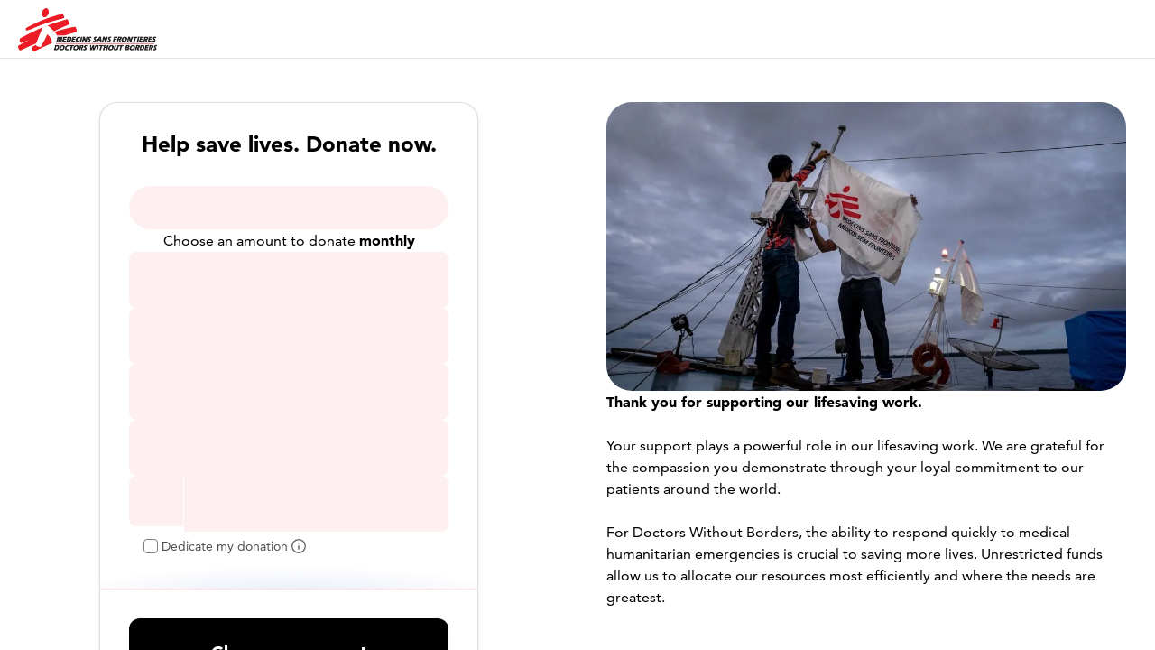

--- FILE ---
content_type: text/html; charset=utf-8
request_url: https://give.doctorswithoutborders.org/campaign/687007/donate
body_size: 23378
content:
<!DOCTYPE html><html lang="en"><head><meta charSet="utf-8" data-next-head=""/><meta name="viewport" content="width=device-width" data-next-head=""/><link rel="icon" href="https://www.doctorswithoutborders.org/themes/custom/msf/favicon.ico" data-next-head=""/><title data-next-head="">Donate to Help save lives. Your gift matched. </title><meta name="description" content="Médecins Sans Frontières USA, Inc.&#x27;s campaign donation page." data-next-head=""/><meta property="og:url" content="https://give.doctorswithoutborders.org/campaign/687007/donate" data-next-head=""/><meta property="og:type" content="website" data-next-head=""/><meta property="og:description" content="Support our cause by donating to Doctors Without Borders.
https://give.doctorswithoutborders.org/campaign/675296/donate" data-next-head=""/><meta property="og:image" content="https://assets.classy.org/20789640/1f764da4-0e69-11f0-bfab-0a58a9feac02.jpg" data-next-head=""/><meta property="og:image:height" content="200" data-next-head=""/><meta property="og:image:width" content="200" data-next-head=""/><meta property="og:image:alt" content="Médecins Sans Frontières USA, Inc. share image" data-next-head=""/><meta property="fb:app_id" content="6254234471349234" data-next-head=""/><link data-next-font="size-adjust" rel="preconnect" href="/" crossorigin="anonymous"/><link rel="preload" href="/_next/static/css/f231f4ad0260c2b0.css" as="style"/><link rel="preload" as="image" imageSrcSet="/_next/image?url=https%3A%2F%2Fassets.classy.org%2F20789640%2F80e312da-ea28-11ef-a32d-0a58a9feac02.png&amp;w=640&amp;q=75 1x, /_next/image?url=https%3A%2F%2Fassets.classy.org%2F20789640%2F80e312da-ea28-11ef-a32d-0a58a9feac02.png&amp;w=1200&amp;q=75 2x" data-next-head=""/><link rel="preload" as="image" imageSrcSet="/_next/image?url=https%3A%2F%2Fassets.classy.org%2F33584077%2Fd9c71588-fb74-11ef-bd3b-0eb4e235c6f3.jpg&amp;w=1080&amp;q=75 1x, /_next/image?url=https%3A%2F%2Fassets.classy.org%2F33584077%2Fd9c71588-fb74-11ef-bd3b-0eb4e235c6f3.jpg&amp;w=2048&amp;q=75 2x" data-next-head=""/><script id="gfmpro-heap-analytics" data-nscript="beforeInteractive">
                window.heap=window.heap||[],heap.load=function(e,t){window.heap.appid=e,window.heap.config=t=t||{};var r=document.createElement("script");r.type="text/javascript",r.async=!0,r.src="https://cdn.heapanalytics.com/js/heap-"+e+".js";var a=document.getElementsByTagName("script")[0];a.parentNode.insertBefore(r,a);for(var n=function(e){return function(){heap.push([e].concat(Array.prototype.slice.call(arguments,0)))}},p=["addEventProperties","addUserProperties","clearEventProperties","identify","resetIdentity","removeEventProperty","setEventProperties","track","unsetEventProperty"],o=0;o<p.length;o++)heap[p[o]]=n(p[o])};
                heap.load('1566116007');
            </script><link rel="stylesheet" href="/_next/static/css/f231f4ad0260c2b0.css" data-n-g=""/><noscript data-n-css=""></noscript><script defer="" noModule="" src="/_next/static/chunks/polyfills-42372ed130431b0a.js"></script><script id="gfmpro-airgap" data-cfasync="false" src="https://transcend-cdn.com/cm/d1a4d701-2ca2-487c-9b90-59558395eb44/airgap.js" defer="" data-nscript="beforeInteractive"></script><script id="user-optimizely-script" src="https://cdn.optimizely.com/js/25424010304.js" defer="" data-nscript="beforeInteractive"></script><script src="/_next/static/chunks/webpack-70ca303696267a6e.js" defer=""></script><script src="/_next/static/chunks/framework-1c7903ee947183c4.js" defer=""></script><script src="/_next/static/chunks/main-0b4461e233f8d7bb.js" defer=""></script><script src="/_next/static/chunks/pages/_app-4d68e9520c0c5816.js" defer=""></script><script src="/_next/static/chunks/b88b5a8f-62a5919ca2e13fc1.js" defer=""></script><script src="/_next/static/chunks/25573f33-ea0ceed23814d8a1.js" defer=""></script><script src="/_next/static/chunks/a82f35a1-153df0457c4563ed.js" defer=""></script><script src="/_next/static/chunks/58757e99-8c87a6ed90d9fd56.js" defer=""></script><script src="/_next/static/chunks/451-551dd02a43cf2207.js" defer=""></script><script src="/_next/static/chunks/183-b43453fd82c76424.js" defer=""></script><script src="/_next/static/chunks/pages/campaign/%5BcampaignId%5D/donate-8e57e1664c93514e.js" defer=""></script><script src="/_next/static/px28eZSw1iTNVYsD4ryoC/_buildManifest.js" defer=""></script><script src="/_next/static/px28eZSw1iTNVYsD4ryoC/_ssgManifest.js" defer=""></script></head><body><link rel="preload" as="image" imageSrcSet="/_next/image?url=https%3A%2F%2Fassets.classy.org%2F20789640%2F80e312da-ea28-11ef-a32d-0a58a9feac02.png&amp;w=640&amp;q=75 1x, /_next/image?url=https%3A%2F%2Fassets.classy.org%2F20789640%2F80e312da-ea28-11ef-a32d-0a58a9feac02.png&amp;w=1200&amp;q=75 2x"/><link rel="preload" as="image" imageSrcSet="/_next/image?url=https%3A%2F%2Fassets.classy.org%2F33584077%2Fd9c71588-fb74-11ef-bd3b-0eb4e235c6f3.jpg&amp;w=1080&amp;q=75 1x, /_next/image?url=https%3A%2F%2Fassets.classy.org%2F33584077%2Fd9c71588-fb74-11ef-bd3b-0eb4e235c6f3.jpg&amp;w=2048&amp;q=75 2x"/><div id="__next"><style data-emotion="css-global 1ft7dv3">:root{--classy-font__font-family--base:system-ui,-apple-system,BlinkMacSystemFont,"San Francisco","Segoe UI",Roboto,"Helvetica Neue",sans-serif;--classy-font__font-family--arial:Arial;--classy-font__font-family--georgia:Georgia;--classy-font__font-family--impact:Impact;--classy-font__font-family--tahoma:Tahoma;--classy-font__font-family--times-new-roman:Times New Roman;--classy-font__font-family--verdana:Verdana;--classy-font__font-family--avenir:Avenir;--classy-font__font-family--domine:Domine;--classy-font__font-family--inter:Inter;--classy-font__font-family--karla:Karla;--classy-font__font-family--lato:Lato;--classy-font__font-family--libre-caslon-display:Libre Caslon Display;--classy-font__font-family--libre-caslon-text:Libre Caslon Text;--classy-font__font-family--merriweather:Merriweather;--classy-font__font-family--montserrat:Montserrat;--classy-font__font-family--noto-sans:Noto Sans;--classy-font__font-family--nunito:Nunito;--classy-font__font-family--nunito-sans:Nunito Sans;--classy-font__font-family--open-sans:Open Sans;--classy-font__font-family--oswald:Oswald;--classy-font__font-family--outfit:Outfit;--classy-font__font-family--playfair-display:Playfair Display;--classy-font__font-family--poppins:Poppins;--classy-font__font-family--pt-sans:PT Sans;--classy-font__font-family--raleway:Raleway;--classy-font__font-family--roboto:Roboto;--classy-font__font-family--roboto-condensed:Roboto Condensed;--classy-font__font-family--slabo-13px:"Slabo 13px";--classy-font__font-family--slabo-27px:"Slabo 27px";--classy-font__font-family--source-sans-3:"Source Sans 3";--classy-font__font-family--source-serif-4:"Source Serif 4";--classy-font__font-family--work-sans:Work Sans;--classy-font__label--font-size:12px;--classy-font__label--line-height:1.5;--classy-font__label--font-weight:400;--classy-font__paragraph-sm--font-size:14px;--classy-font__paragraph-sm--line-height:1.5;--classy-font__paragraph-sm--font-weight:400;--classy-font__paragraph-sm-bold--font-size:var(--classy-font__paragraph-sm--font-size);--classy-font__paragraph-sm-bold--line-height:var(--classy-font__paragraph-sm--line-height);--classy-font__paragraph-sm-bold--font-weight:700;--classy-font__paragraph-md--font-size:16px;--classy-font__paragraph-md--line-height:1.5;--classy-font__paragraph-md--font-weight:400;--classy-font__paragraph-md-bold--font-size:var(--classy-font__paragraph-md--font-size);--classy-font__paragraph-md-bold--line-height:var(--classy-font__paragraph-md--line-height);--classy-font__paragraph-md-bold--font-weight:700;--classy-font__paragraph-lg-bold--font-size:20px;--classy-font__paragraph-lg-bold--line-height:1.5;--classy-font__paragraph-lg-bold--font-weight:700;--classy-font__heading-xs--font-size:24px;--classy-font__heading-xs--line-height:1.2;--classy-font__heading-xs--font-weight:700;--classy-font__heading-sm--font-size:28px;--classy-font__heading-sm--line-height:1.2;--classy-font__heading-sm--font-weight:700;--classy-border__radius-sm:4px;--classy-border__radius-md:8px;--classy-border__radius-lg:12px;--classy-border__radius-xl:16px;--classy-border__radius-xxl:20px;--classy-shadow__button:"0 2px 2px 0 rgb(27 25 24 / 12%)";--classy-shadow__text:0 1px 1px 0 rgb(0 0 0 / 24%);--classy-shadow__alert:0 4px 8px 0 rgb(28 25 23 / 12%);--classy-shadow__modal:0 16px 32px 0 rgb(27 25 24 / 12%);--classy-shadow__sheet:0 0 16px 0 rgb(27 25 24 / 24%);--classy-shadow__active:0px 2px 2px 0px rgb(0 0 0 / 24%) inset,1px 1px 1px 0px rgb(0 0 0 / 24%) inset;--classy-shadow__inactive:0px -2px 4px 0px rgb(0 0 0 / 12%) inset,1px 2px 4px 0px rgb(255 255 255 / 12) inset;--classy-shadow__card:0 2px 4px 0 rgb(25 29 34 / 10%);--classy-color__neutral--10:rgb(26, 25, 25);--classy-color__neutral--20:rgb(49, 47, 45);--classy-color__neutral--30:rgb(80, 76, 73);--classy-color__neutral--40:rgb(106, 101, 98);--classy-color__neutral--45:rgb(120, 114, 110);--classy-color__neutral--50:rgb(133, 127, 122);--classy-color__neutral--60:rgb(157, 152, 149);--classy-color__neutral--70:rgb(181, 178, 176);--classy-color__neutral--80:rgb(206, 204, 202);--classy-color__neutral--90:rgb(230, 229, 229);--classy-color__neutral--95:rgb(243, 242, 242);--classy-color__neutral--100:rgb(255, 255, 255);--classy-color__border--input:var(--classy-color__neutral--50);--classy-color__border--input-hover:var(--classy-color__neutral--60);--classy-color__border--lightest:rgb(235, 234, 234);--classy-color__border--neutral-subtle:rgb(216, 216, 216);--classy-color__border--placeholder:rgb(248, 247, 247);--classy-color__border--focus:rgb(41, 114, 255);--classy-color__border--card:rgb(0 0 0 / 12%);--classy-color__background:rgb(255, 255, 255);--classy-color__background--accent:rgb(245, 245, 245);--classy-color__background--lightest:var(--classy-color__neutral--95);--classy-color__background--input:rgb(248, 247, 247);--classy-color__background--backdrop:rgb(255 255 255 / 80%);--classy-color__background--backdrop-dark:rgb(26 25 25 / 80%);--classy-color__status--error-base:rgb(169, 15, 15);--classy-color__status--error-lightest:rgb(254, 246, 246);--classy-color__status--success-base:rgb(46, 125, 50);--classy-form-input__padding--block:8px;--classy-form-input__padding--inline:12px;--classy-layout__max-width--tablet:1280px;--classy-section__padding-inline--mobile:24px;--classy-section__padding-block--mobile:24px;--classy-section__padding-inline--tablet:32px;--classy-section__padding-block--tablet:48px;--classy-content__width--wide:768px;--heart-color__text--default:rgb(35, 35, 35);--heart-color__text--supporting:rgb(111, 111, 111);--theme-color__brand-primary:#425CCD;--theme-color__brand-secondary:#E0E5F7;--theme-color__brand-tertiary:#303030;--theme-color__text-general:#2D2E31;--theme-color__background:#FFFFFF;--theme-color__background-accent:#F2F1EF;--theme-font__font-family--general:var(--classy-font__font-family--base);--theme-font__font-family--paragraph:var(--classy-font__font-family--base);--theme-font__font-family--heading:var(--classy-font__font-family--base);--theme-font__label--font-size:12px;--theme-font__label--line-height:1.5;--theme-font__label--font-weight:400;--theme-font__paragraph-md--font-size:16px;--theme-font__paragraph-md--line-height:1.5;--theme-font__paragraph-md--font-weight:400;--theme-font__paragraph-lg--font-size:20px;--theme-font__paragraph-lg--line-height:1.5;--theme-font__paragraph-lg--font-weight:400;--theme-font__heading-sm--font-size:28px;--theme-font__heading-sm--line-height:1.2;--theme-font__heading-sm--font-weight:700;--theme-font__heading-md--font-size:32px;--theme-font__heading-md--line-height:1.2;--theme-font__heading-md--font-weight:700;--theme-font__heading-lg--font-size:40px;--theme-font__heading-lg--line-height:1.2;--theme-font__heading-lg--font-weight:700;--theme-font__heading-xl--font-size:48px;--theme-font__heading-xl--line-height:1.2;--theme-font__heading-xl--font-weight:700;--classy-font__font-family--domine:'Domine','Domine Fallback';--classy-font__font-family--inter:'Inter','Inter Fallback';--classy-font__font-family--karla:'Karla','Karla Fallback';--classy-font__font-family--lato:'Lato','Lato Fallback';--classy-font__font-family--libre-caslon-display:'Libre Caslon Display','Libre Caslon Display Fallback';--classy-font__font-family--libre-caslon-text:'Libre Caslon Text','Libre Caslon Text Fallback';--classy-font__font-family--merriweather:'Merriweather','Merriweather Fallback';--classy-font__font-family--montserrat:'Montserrat','Montserrat Fallback';--classy-font__font-family--noto-sans:'Noto Sans','Noto Sans Fallback';--classy-font__font-family--nunito:'Nunito','Nunito Fallback';--classy-font__font-family--nunito-sans:'Nunito Sans','Nunito Sans Fallback';--classy-font__font-family--open-sans:'Open Sans','Open Sans Fallback';--classy-font__font-family--oswald:'Oswald','Oswald Fallback';--classy-font__font-family--outfit:'Outfit','Outfit Fallback';--classy-font__font-family--playfair-display:'Playfair Display','Playfair Display Fallback';--classy-font__font-family--poppins:'Poppins','Poppins Fallback';--classy-font__font-family--pt-sans:'PT Sans','PT Sans Fallback';--classy-font__font-family--raleway:'Raleway','Raleway Fallback';--classy-font__font-family--roboto:'Roboto','Roboto Fallback';--classy-font__font-family--roboto-condensed:'Roboto Condensed','Roboto Condensed Fallback';--classy-font__font-family--slabo-13px:'Slabo 13px','Slabo 13px Fallback';--classy-font__font-family--slabo-27px:'Slabo 27px','Slabo 27px Fallback';--classy-font__font-family--source-sans-3:'Source Sans 3','Source Sans 3 Fallback';--classy-font__font-family--source-serif-4:'Source Serif 4','Source Serif 4 Fallback';--classy-font__font-family--work-sans:'Work Sans','Work Sans Fallback';--classy-font__font-family--avenir:'avenir','avenir Fallback';}hr{box-sizing:content-box;height:0;overflow:visible;}pre{font-family:monospace,monospace;font-size:1em;}a{background-color:transparent;}abbr[title]{border-bottom:none;-webkit-text-decoration:underline;text-decoration:underline;-webkit-text-decoration:underline dotted;text-decoration:underline dotted;}b,strong{font-weight:bolder;}code,kbd,samp{font-family:monospace,monospace;font-size:1em;}small{font-size:80%;}sub,sup{font-size:75%;line-height:0;position:relative;vertical-align:baseline;}sub{bottom:-0.25em;}sup{top:-0.5em;}img{border-style:none;}button,input,optgroup,select,textarea{font-family:inherit;font-size:100%;line-height:1.15;margin:0;}button,input{overflow:visible;}button,select{text-transform:none;}button,[type='button'],[type='reset'],[type='submit']{-webkit-appearance:button;-moz-appearance:button;-ms-appearance:button;appearance:button;}button::-moz-focus-inner,[type='button']::-moz-focus-inner,[type='reset']::-moz-focus-inner,[type='submit']::-moz-focus-inner{border-style:none;padding:0;}button:-moz-focusring,[type='button']:-moz-focusring,[type='reset']:-moz-focusring,[type='submit']:-moz-focusring{outline:1px dotted ButtonText;}fieldset{padding:0.35em 0.75em 0.625em;}legend{box-sizing:border-box;color:inherit;display:table;max-width:100%;padding:0;white-space:normal;}progress{vertical-align:baseline;}textarea{overflow:auto;}[type='checkbox'],[type='radio']{box-sizing:border-box;padding:0;}[type='number']::-webkit-inner-spin-button,[type='number']::-webkit-outer-spin-button{height:auto;}[type='search']{-webkit-appearance:textfield;-moz-appearance:textfield;-ms-appearance:textfield;appearance:textfield;outline-offset:-2px;}[type='search']::-webkit-search-decoration{-webkit-appearance:none;-moz-appearance:none;-ms-appearance:none;appearance:none;}::-webkit-file-upload-button{-webkit-appearance:button;-moz-appearance:button;-ms-appearance:button;appearance:button;font:inherit;}details{display:block;}summary{display:-webkit-box;display:-webkit-list-item;display:-ms-list-itembox;display:list-item;}template{display:none;}[hidden]{display:none;}*,*::before,*::after{box-sizing:border-box;}html,body,h1,h2,h3,h4,h5,h6,p,figure,blockquote,ol,ul,dl,dd{margin:0;}html,body,#storybook-root,#__next{height:100%;overflow-y:auto;}body{font-family:var(--classy-font__font-family--base);container:page/inline-size;}body>img{display:block;height:0;}</style><div class="fs-unmask"><style data-emotion="css-global nj00o3">:root{--theme-color__text-general:rgb(45, 46, 49);--theme-color__brand-tertiary:rgb(48, 48, 48);--theme-color__brand-primary:rgb(234, 0, 0, 1);--theme-color__brand-secondary:rgb(233, 0, 30, 1);--theme-color__background-accent:rgb(242, 241, 239);--theme-color__background:rgb(255, 255, 255);--theme-font__font-family--general:var(--classy-font__font-family--avenir);--theme-font__font-family--heading:var(--classy-font__font-family--avenir);--theme-font__font-family--paragraph:var(--classy-font__font-family--avenir);--theme-font__heading-xl--font-size:48px;--theme-font__heading-xl--font-weight:700;--theme-font__heading-lg--font-size:40px;--theme-font__heading-lg--font-weight:700;--theme-font__heading-md--font-size:32px;--theme-font__heading-md--font-weight:700;--theme-font__heading-sm--font-size:28px;--theme-font__heading-sm--font-weight:700;--theme-font__paragraph-lg--font-weight:400;--theme-font__paragraph-lg--font-size:20px;--theme-font__paragraph-md--font-weight:400;--theme-font__paragraph-md--font-size:16px;--theme-font__label--font-size:12px;--theme-font__label--font-weight:400;--theme-font__label--line-height:1.5;--theme-font__paragraph-md--line-height:1.5;--theme-font__paragraph-lg--line-height:1.5;--theme-font__heading-sm--line-height:1.2;--theme-font__heading-md--line-height:1.2;--theme-font__heading-lg--line-height:1.2;--theme-font__heading-xl--line-height:1.2;--computed-color__brand-primary--tint:rgba(234, 0, 0, 0.12);--computed-color__theme-color__background--contrast:#000000;--computed-color__theme-color__background--anti-contrast:#FFFFFF;--computed-color__brand-primary--darkest:hsl(0.0, 100.0%, 15.4%);--computed-color__brand-primary--darkest-contrast:#FFFFFF;--computed-color__brand-primary--darker:hsl(0.0, 100.0%, 21.7%);--computed-color__brand-primary--darker-contrast:#FFFFFF;--computed-color__brand-primary--dark:hsl(0.0, 100.0%, 30.6%);--computed-color__brand-primary--dark-contrast:#FFFFFF;--computed-color__brand-primary--base:hsl(0.0, 100.0%, 45.9%);--computed-color__brand-primary--base-contrast:#FFFFFF;--computed-color__brand-primary--light:hsl(0.0, 100.0%, 68.5%);--computed-color__brand-primary--light-contrast:#000000;--computed-color__brand-primary--lighter:hsl(0.0, 100.0%, 81.8%);--computed-color__brand-primary--lighter-contrast:#000000;--computed-color__brand-primary--lightest:hsl(0.0, 100.0%, 91.2%);--computed-color__brand-primary--lightest-contrast:#000000;--computed-color__brand-secondary--dark:hsl(352.3, 100.0%, 38.7%);--computed-color__brand-secondary--dark-contrast:#FFFFFF;--computed-color__brand-secondary--base:hsl(352.3, 100.0%, 45.7%);--computed-color__brand-secondary--base-contrast:#FFFFFF;}</style><style data-emotion="css gydtys">.css-gydtys{--block-page-header__background-color--contrast:var(--computed-color__theme-color__background--contrast);background-color:var(--theme-color__background);display:-webkit-box;display:-webkit-flex;display:-ms-flexbox;display:flex;-webkit-box-pack:justify;-webkit-justify-content:space-between;justify-content:space-between;-webkit-align-items:center;-webkit-box-align:center;-ms-flex-align:center;align-items:center;padding:8px 20px;width:100%;box-shadow:inset 0 -1px 0 rgb(0 0 0 / 10%);height:56px;}@supports (container-type: size){@container page (min-width: 769px){.css-gydtys{height:65px;}}}@supports not (container-type: size){@media (min-width: 769px){.css-gydtys{height:65px;}}}.css-gydtys>a>img{display:block;width:auto;max-height:40px;}@supports (container-type: size){@container page (min-width: 769px){.css-gydtys>a>img{max-height:48px;}}}@supports not (container-type: size){@media (min-width: 769px){.css-gydtys>a>img{max-height:48px;}}}</style><header class="css-gydtys ekhenlp2"><a href="https://www.doctorswithoutborders.org/" target="_blank" rel="noopener noreferrer" title="Médecins Sans Frontières USA, Inc. home"><img alt="Médecins Sans Frontières USA, Inc. logo" width="600" height="600" decoding="async" data-nimg="1" style="color:transparent" srcSet="/_next/image?url=https%3A%2F%2Fassets.classy.org%2F20789640%2F80e312da-ea28-11ef-a32d-0a58a9feac02.png&amp;w=640&amp;q=75 1x, /_next/image?url=https%3A%2F%2Fassets.classy.org%2F20789640%2F80e312da-ea28-11ef-a32d-0a58a9feac02.png&amp;w=1200&amp;q=75 2x" src="/_next/image?url=https%3A%2F%2Fassets.classy.org%2F20789640%2F80e312da-ea28-11ef-a32d-0a58a9feac02.png&amp;w=1200&amp;q=75"/></a><style data-emotion="css 1w23e1m">.css-1w23e1m{display:-webkit-box;display:-webkit-flex;display:-ms-flexbox;display:flex;-webkit-align-items:center;-webkit-box-align:center;-ms-flex-align:center;align-items:center;gap:32px;-webkit-margin-start:auto;margin-inline-start:auto;}</style><div class="css-1w23e1m ekhenlp1"></div></header><style data-emotion="css 1h3upul">.css-1h3upul{display:-webkit-box;display:-webkit-flex;display:-ms-flexbox;display:flex;-webkit-flex-direction:column;-ms-flex-direction:column;flex-direction:column;-webkit-align-items:center;-webkit-box-align:center;-ms-flex-align:center;align-items:center;-webkit-box-pack:start;-ms-flex-pack:start;-webkit-justify-content:start;justify-content:start;width:100%;}</style><main class="css-1h3upul e1vl73kq0"><style data-emotion="css d0dvjt">.css-d0dvjt{display:-webkit-box;display:-webkit-flex;display:-ms-flexbox;display:flex;-webkit-box-flex:1;-webkit-flex-grow:1;-ms-flex-positive:1;flex-grow:1;-webkit-align-items:normal;-webkit-box-align:normal;-ms-flex-align:normal;align-items:normal;-webkit-box-pack:center;-ms-flex-pack:center;-webkit-justify-content:center;justify-content:center;width:100%;position:relative;z-index:500;}.css-d0dvjt::after,.css-d0dvjt::before{content:'';position:absolute;left:0;top:0;width:100%;height:100%;}.css-d0dvjt::after{background-color:rgb(255,255,255);opacity:1;z-index:-2;}.css-d0dvjt::before{background-attachment:local;-webkit-background-position:center center;background-position:center center;background-repeat:no-repeat;-webkit-background-size:cover;background-size:cover;background-image:none;opacity:.75;z-index:-1;}</style><div class="css-d0dvjt e11wpkyb0"><style data-emotion="css 14twqtu">.css-14twqtu{display:-webkit-box;display:-webkit-flex;display:-ms-flexbox;display:flex;-webkit-align-items:normal;-webkit-box-align:normal;-ms-flex-align:normal;align-items:normal;-webkit-box-pack:normal;-ms-flex-pack:normal;-webkit-justify-content:normal;justify-content:normal;width:100%;border-width:0px;border-color:currentcolor;border-style:solid;-webkit-flex-direction:column;-ms-flex-direction:column;flex-direction:column;}@supports (container-type: size){@container page (min-width: 769px){.css-14twqtu{min-height:216px;-webkit-flex-direction:row;-ms-flex-direction:row;flex-direction:row;}}@container page (min-width: 1025px){.css-14twqtu{-webkit-flex-direction:row;-ms-flex-direction:row;flex-direction:row;}}}@supports not (container-type: size){@media (min-width: 769px){.css-14twqtu{min-height:216px;-webkit-flex-direction:row;-ms-flex-direction:row;flex-direction:row;}}@media (min-width: 1025px){.css-14twqtu{-webkit-flex-direction:row;-ms-flex-direction:row;flex-direction:row;}}}</style><div class="css-14twqtu ehf5err0"><style data-emotion="css e2pcfn">.css-e2pcfn{display:-webkit-box;display:-webkit-flex;display:-ms-flexbox;display:flex;-webkit-box-flex:1;-webkit-flex-grow:1;-ms-flex-positive:1;flex-grow:1;-webkit-align-items:normal;-webkit-box-align:normal;-ms-flex-align:normal;align-items:normal;-webkit-box-pack:center;-ms-flex-pack:center;-webkit-justify-content:center;justify-content:center;width:100%;position:relative;z-index:1;}.css-e2pcfn::after,.css-e2pcfn::before{content:'';position:absolute;left:0;top:0;width:100%;height:100%;}.css-e2pcfn::after{background-color:transparent;opacity:1;z-index:-2;}.css-e2pcfn::before{background-attachment:local;-webkit-background-position:center center;background-position:center center;background-repeat:no-repeat;-webkit-background-size:cover;background-size:cover;background-image:none;opacity:.75;z-index:-1;}</style><div class="css-e2pcfn e11wpkyb0"><style data-emotion="css dr5mbp">.css-dr5mbp{display:-webkit-box;display:-webkit-flex;display:-ms-flexbox;display:flex;-webkit-flex-direction:column;-ms-flex-direction:column;flex-direction:column;gap:24px;-webkit-box-pack:start;-ms-flex-pack:start;-webkit-justify-content:start;justify-content:start;width:100%;border-width:0px;border-color:currentcolor;border-style:solid;padding:var(--classy-section__padding-block--mobile) var(--classy-section__padding-inline--mobile);}@supports (container-type: size){@container page (min-width: 769px){.css-dr5mbp{padding:var(--classy-section__padding-block--tablet) var(--classy-section__padding-inline--tablet);}}}@supports not (container-type: size){@media (min-width: 769px){.css-dr5mbp{padding:var(--classy-section__padding-block--tablet) var(--classy-section__padding-inline--tablet);}}}</style><div data-id="cp-section-1-2col-1" class="css-dr5mbp e1725vgb0"><style data-emotion="css 4w4f79">@supports (container-type: size){@container page (min-width: 769px){.css-4w4f79{width:100%;max-width:calc(
            (var(--classy-layout__max-width--tablet) / 2) -
              (var(--classy-section__padding-inline--tablet) * 2)
          );margin-inline:auto 0;}}}@supports not (container-type: size){@media (min-width: 769px){.css-4w4f79{width:100%;max-width:calc(
            (var(--classy-layout__max-width--tablet) / 2) -
              (var(--classy-section__padding-inline--tablet) * 2)
          );margin-inline:auto 0;}}}</style><div data-id="cp-donation-form" class="css-4w4f79 ey686ez0"><style data-emotion="css 1ctqfbm">.css-1ctqfbm{--block-donation__container--inline-padding:10px;}@supports (container-type: size){@container page (min-width: 769px){.css-1ctqfbm{-webkit-margin-start:auto;margin-inline-start:auto;-webkit-margin-end:auto;margin-inline-end:auto;max-width:420px;}}}@supports not (container-type: size){@media (min-width: 769px){.css-1ctqfbm{-webkit-margin-start:auto;margin-inline-start:auto;-webkit-margin-end:auto;margin-inline-end:auto;max-width:420px;}}}.css-1ctqfbm>form{background-color:var(--theme-color__background);border:1px solid var(--classy-color__border--card);border-radius:var(--classy-border__radius-xxl);box-shadow:var(--classy-shadow__card);padding:24px;}@supports (container-type: size){@container page (min-width: 769px){.css-1ctqfbm>form{padding:32px;}}}@supports not (container-type: size){@media (min-width: 769px){.css-1ctqfbm>form{padding:32px;}}}.css-1ctqfbm>form>h3{font-family:var(--theme-font__font-family--general);font-size:var(--classy-font__heading-xs--font-size);line-height:var(--classy-font__heading-xs--line-height);font-weight:var(--classy-font__heading-xs--font-weight);text-align:center;margin-bottom:24px;}</style><div class="css-1ctqfbm eftw3328"><form><h3>Help save lives. Donate now.</h3><style data-emotion="css 1qvt2of animation-u5thuf">.css-1qvt2of{border:none;margin:0;padding:0;display:-webkit-box;display:-webkit-flex;display:-ms-flexbox;display:flex;border-radius:24px;background-color:var(--computed-color__brand-primary--tint);padding:4px;margin-block-start:32px;-webkit-animation:3s infinite cubic-bezier(0.65, 0.05, 0.36, 1) animation-u5thuf;animation:3s infinite cubic-bezier(0.65, 0.05, 0.36, 1) animation-u5thuf;}@-webkit-keyframes animation-u5thuf{0%{opacity:0.5;}25%{opacity:0.15;}50%{opacity:1;}75%{opacity:0.15;}100%{opacity:0.5;}}@keyframes animation-u5thuf{0%{opacity:0.5;}25%{opacity:0.15;}50%{opacity:1;}75%{opacity:0.15;}100%{opacity:0.5;}}</style><fieldset class="css-1qvt2of e1jujerr6"><style data-emotion="css 7lbbz8 animation-u5thuf">.css-7lbbz8{font-family:var(--theme-font__font-family--general);font-size:var(--classy-font__paragraph-lg-bold--font-size);line-height:var(--classy-font__paragraph-lg-bold--line-height);font-weight:var(--classy-font__paragraph-lg-bold--font-weight);display:-webkit-box;display:-webkit-flex;display:-ms-flexbox;display:flex;-webkit-box-pack:center;-ms-flex-pack:center;-webkit-justify-content:center;justify-content:center;-webkit-align-items:center;-webkit-box-align:center;-ms-flex-align:center;align-items:center;color:#fff;width:100%;padding:16px 8px;overflow:hidden;-webkit-transition:background-color,color 0.24s cubic-bezier(0.645, 0.045, 0.355, 1) 0s;transition:background-color,color 0.24s cubic-bezier(0.645, 0.045, 0.355, 1) 0s;background-color:var(--theme-color__brand-primary);border-radius:var(--classy-border__radius-md);border:unset;cursor:pointer;-webkit-text-decoration:none;text-decoration:none;gap:2px;background-color:transparent;color:#000;border-radius:24px;padding:8px 0;min-height:auto;position:relative;overflow:visible;font-family:var(--theme-font__font-family--general);font-size:var(--classy-font__paragraph-md-bold--font-size);line-height:var(--classy-font__paragraph-md-bold--line-height);font-weight:var(--classy-font__paragraph-md-bold--font-weight);-webkit-animation:3s infinite cubic-bezier(0.65, 0.05, 0.36, 1) animation-u5thuf;animation:3s infinite cubic-bezier(0.65, 0.05, 0.36, 1) animation-u5thuf;pointer-events:none;}.css-7lbbz8:visited{color:#fff;}.css-7lbbz8:hover,.css-7lbbz8:active{-webkit-filter:brightness(0.88);filter:brightness(0.88);}.css-7lbbz8:active{box-shadow:none;outline:0;}.css-7lbbz8:disabled{cursor:not-allowed;color:var(--theme-color__brand-primary);background-color:rgb(66 92 205 / 100%);opacity:0.5;}.css-7lbbz8:focus-visible{outline:2px dotted var(--classy-color__border--focus);outline-offset:2px;}.css-7lbbz8:hover:not(:active){background-image:linear-gradient(var(--computed-color__brand-primary--tint) 0 0);}.css-7lbbz8:focus-visible{border-radius:24px;}.css-7lbbz8:hover,.css-7lbbz8:active{-webkit-filter:none;filter:none;-webkit-backdrop-filter:filter(brightness(0.88));backdrop-filter:filter(brightness(0.88));-webkit-backdrop-filter:filter(brightness(0.88));}.css-7lbbz8>span{visibility:hidden;}@-webkit-keyframes animation-u5thuf{0%{opacity:0.5;}25%{opacity:0.15;}50%{opacity:1;}75%{opacity:0.15;}100%{opacity:0.5;}}@keyframes animation-u5thuf{0%{opacity:0.5;}25%{opacity:0.15;}50%{opacity:1;}75%{opacity:0.15;}100%{opacity:0.5;}}</style><button class="css-7lbbz8 e1jujerr5"><span> </span></button></fieldset><style data-emotion="css xmyyn7">.css-xmyyn7{font-family:var(--theme-font__font-family--general);font-size:var(--classy-font__paragraph-md--font-size);line-height:var(--classy-font__paragraph-md--line-height);font-weight:var(--classy-font__paragraph-md--font-weight);display:block;padding-block:16px;padding-inline:var(--block-donation__container--inline-padding);text-align:center;}.css-xmyyn7 b{text-transform:lowercase;}</style><span class="css-xmyyn7 eftw3324">Choose an amount to donate <b>Monthly</b></span><style data-emotion="css yx9cj6">.css-yx9cj6{border:none;margin:0;padding:0;display:grid;grid-template-columns:repeat(6, 1fr);gap:4px;padding-block:8px;padding-inline:var(--block-donation__container--inline-padding);}.css-yx9cj6>button:only-of-type{grid-column:span 6;}.css-yx9cj6>button:first-of-type:nth-last-of-type(3),.css-yx9cj6>button:first-of-type:nth-last-of-type(6),.css-yx9cj6>button:first-of-type:nth-last-of-type(3)~button,.css-yx9cj6>button:first-of-type:nth-last-of-type(6)~button{grid-column:span 2;}</style><fieldset aria-label="Donation amount" data-id="cp-donation-amount-grid" class="css-yx9cj6 eftw3325"><style data-emotion="css 1bghnj5 animation-u5thuf">.css-1bghnj5{font-family:var(--theme-font__font-family--general);font-size:var(--classy-font__paragraph-lg-bold--font-size);line-height:var(--classy-font__paragraph-lg-bold--line-height);font-weight:var(--classy-font__paragraph-lg-bold--font-weight);display:-webkit-box;display:-webkit-flex;display:-ms-flexbox;display:flex;-webkit-box-pack:center;-ms-flex-pack:center;-webkit-justify-content:center;justify-content:center;-webkit-align-items:center;-webkit-box-align:center;-ms-flex-align:center;align-items:center;color:#fff;width:100%;padding:16px 8px;overflow:hidden;-webkit-transition:background-color,color 0.24s cubic-bezier(0.645, 0.045, 0.355, 1) 0s;transition:background-color,color 0.24s cubic-bezier(0.645, 0.045, 0.355, 1) 0s;background-color:var(--theme-color__brand-primary);border-radius:var(--classy-border__radius-md);border:unset;cursor:pointer;-webkit-text-decoration:none;text-decoration:none;grid-column:span 3;display:-webkit-box;display:-webkit-flex;display:-ms-flexbox;display:flex;-webkit-flex-direction:column;-ms-flex-direction:column;flex-direction:column;background-color:var(--computed-color__brand-primary--tint);color:#000;font-size:var(--computed-useResizeFontToFit__font-size, 20px);-webkit-animation:3s infinite cubic-bezier(0.65, 0.05, 0.36, 1) animation-u5thuf;animation:3s infinite cubic-bezier(0.65, 0.05, 0.36, 1) animation-u5thuf;pointer-events:none;}.css-1bghnj5:visited{color:#fff;}.css-1bghnj5:hover,.css-1bghnj5:active{-webkit-filter:brightness(0.88);filter:brightness(0.88);}.css-1bghnj5:active{box-shadow:none;outline:0;}.css-1bghnj5:disabled{cursor:not-allowed;color:var(--theme-color__brand-primary);background-color:rgb(66 92 205 / 100%);opacity:0.5;}.css-1bghnj5:focus-visible{outline:2px dotted var(--classy-color__border--focus);outline-offset:2px;}.css-1bghnj5:hover:not(:active){background-image:linear-gradient(var(--computed-color__brand-primary--tint) 0 0);}.css-1bghnj5 .donation-amount-label{line-height:1;display:-webkit-box;display:-webkit-flex;display:-ms-flexbox;display:flex;-webkit-align-items:center;-webkit-box-align:center;-ms-flex-align:center;align-items:center;-webkit-box-pack:center;-ms-flex-pack:center;-webkit-justify-content:center;justify-content:center;}.css-1bghnj5:focus-visible{border-radius:10px;}.exp-donation-skinny .css-1bghnj5{padding-inline:8px;padding-block:12px;line-height:1.2;font-weight:700;font-size:20px;}.css-1bghnj5>span{visibility:hidden;}@-webkit-keyframes animation-u5thuf{0%{opacity:0.5;}25%{opacity:0.15;}50%{opacity:1;}75%{opacity:0.15;}100%{opacity:0.5;}}@keyframes animation-u5thuf{0%{opacity:0.5;}25%{opacity:0.15;}50%{opacity:1;}75%{opacity:0.15;}100%{opacity:0.5;}}</style><button class="css-1bghnj5 e1jujerr4"><span> </span></button><button class="css-1bghnj5 e1jujerr4"><span> </span></button><button class="css-1bghnj5 e1jujerr4"><span> </span></button><button class="css-1bghnj5 e1jujerr4"><span> </span></button><style data-emotion="css 1ixbnrt animation-u5thuf">.css-1ixbnrt{grid-column:span 6;display:-webkit-box;display:-webkit-flex;display:-ms-flexbox;display:flex;pointer-events:none;}.css-1ixbnrt>span:first-of-type{font-family:var(--theme-font__font-family--general);font-size:var(--classy-font__paragraph-md--font-size);line-height:var(--classy-font__paragraph-md--line-height);font-weight:var(--classy-font__paragraph-md--font-weight);border:unset;border-radius:8px 0 0 8px;height:100%;background-color:var(--computed-color__brand-primary--tint);padding:16px 28px;}.css-1ixbnrt>span:first-of-type:focus-visible{outline:none;}.css-1ixbnrt>span:last-of-type{font-family:var(--theme-font__font-family--general);font-size:var(--classy-font__paragraph-lg-bold--font-size);line-height:var(--classy-font__paragraph-lg-bold--line-height);font-weight:var(--classy-font__paragraph-lg-bold--font-weight);padding-left:12px;border-radius:0 8px 8px 0;margin-left:1px;background:var(--computed-color__brand-primary--tint);display:-webkit-box;display:-webkit-flex;display:-ms-flexbox;display:flex;-webkit-align-items:center;-webkit-box-align:center;-ms-flex-align:center;align-items:center;width:100%;}.css-1ixbnrt>span:last-of-type>span{width:100%;padding:16px 12px;}.css-1ixbnrt>span:last-of-type>span>input{width:100%;color:rgb(0 0 0 / 90%);background:transparent;border:unset;font-family:var(--theme-font__font-family--general);font-size:var(--classy-font__paragraph-lg-bold--font-size);line-height:var(--classy-font__paragraph-lg-bold--line-height);font-weight:var(--classy-font__paragraph-lg-bold--font-weight);font-size:20px;line-height:1.2;padding:0;}.css-1ixbnrt>span:last-of-type>span>input::-webkit-input-placeholder{color:#000;}.css-1ixbnrt>span:last-of-type>span>input::-moz-placeholder{color:#000;}.css-1ixbnrt>span:last-of-type>span>input:-ms-input-placeholder{color:#000;}.css-1ixbnrt>span:last-of-type>span>input::placeholder{color:#000;}.css-1ixbnrt>span:last-of-type>span>input:focus-visible{outline:none;}.exp-donation-skinny .css-1ixbnrt>span:last-of-type>span{padding:12px;font-size:20px;line-height:1.2;}.exp-donation-skinny .css-1ixbnrt>span:first-of-type{padding:12px 28px;}.css-1ixbnrt>span{-webkit-animation:3s infinite cubic-bezier(0.65, 0.05, 0.36, 1) animation-u5thuf;animation:3s infinite cubic-bezier(0.65, 0.05, 0.36, 1) animation-u5thuf;}@-webkit-keyframes animation-u5thuf{0%{opacity:0.5;}25%{opacity:0.15;}50%{opacity:1;}75%{opacity:0.15;}100%{opacity:0.5;}}@keyframes animation-u5thuf{0%{opacity:0.5;}25%{opacity:0.15;}50%{opacity:1;}75%{opacity:0.15;}100%{opacity:0.5;}}</style><div class="css-1ixbnrt e1jujerr2"><span> </span><span><span> </span></span></div><span></span></fieldset><style data-emotion="css 1f56aym">.css-1f56aym{display:-webkit-box;display:-webkit-flex;display:-ms-flexbox;display:flex;-webkit-flex-direction:column;-ms-flex-direction:column;flex-direction:column;width:100%;padding:4px 12px;}</style><div class="css-1f56aym e1i7kpl32"><style data-emotion="css aei3pq">.css-aei3pq{display:-webkit-box;display:-webkit-flex;display:-ms-flexbox;display:flex;-webkit-align-items:center;-webkit-box-align:center;-ms-flex-align:center;align-items:center;width:-webkit-min-content;width:-moz-min-content;width:min-content;gap:4px;}.css-aei3pq [role='button']:focus{outline-offset:0;}.css-aei3pq svg{width:24px;height:24px;}.css-aei3pq>label{white-space:nowrap;width:-webkit-min-content;width:-moz-min-content;width:min-content;margin-block-end:0;}.css-aei3pq>label:hover{cursor:pointer;}</style><div class="css-aei3pq ee0v0fa0"><style data-emotion="css cnzn29">.css-cnzn29{display:-webkit-box;display:-webkit-flex;display:-ms-flexbox;display:flex;position:relative;-webkit-align-items:center;-webkit-box-align:center;-ms-flex-align:center;align-items:center;}.css-cnzn29 svg{fill:var(--theme-color__brand-primary);width:24px;height:24px;-webkit-filter:none;filter:none;}.css-cnzn29:hover{-webkit-filter:none;filter:none;}</style><div class="css-cnzn29 e4rutmj0"><style data-emotion="css 1kqzqpe">.css-1kqzqpe{-webkit-appearance:none;-moz-appearance:none;-ms-appearance:none;appearance:none;position:absolute;opacity:1;width:24px;height:24px;border-radius:4px;z-index:1;}.css-1kqzqpe:hover{cursor:pointer;}.css-1kqzqpe:focus-visible{outline:2px dotted var(--classy-color__border--focus);outline-offset:2px;outline-offset:0;}</style><input type="checkbox" id="«Rgqt6j74m»" class="css-1kqzqpe e4rutmj1"/><svg xmlns="http://www.w3.org/2000/svg" viewBox="0 0 24 24" fill="rgb(0 0 0 / 60%)"><rect width="15" height="15" x="4.5" y="4.5" fill="#fff" stroke="#847F7B" rx="3.5"></rect></svg></div><style data-emotion="css 1cbmvag">.css-1cbmvag{display:block;margin-block-end:4px;color:var(--classy-color__neutral--30);font-family:var(--theme-font__font-family--general);font-size:var(--classy-font__paragraph-sm--font-size);line-height:var(--classy-font__paragraph-sm--line-height);font-weight:var(--classy-font__paragraph-sm--font-weight);}</style><label for="«Rgqt6j74m»" class="css-1cbmvag e1m476p80">Dedicate my donation</label><style data-emotion="css clkx82">.css-clkx82{cursor:pointer;display:-webkit-inline-box;display:-webkit-inline-flex;display:-ms-inline-flexbox;display:inline-flex;border-radius:2px;}.css-clkx82:focus{outline:2px dotted var(--classy-color__border--focus);outline-offset:2px;}</style><span tabindex="0" role="button" class="css-clkx82 emrqyip0"><svg xmlns="http://www.w3.org/2000/svg" viewBox="0 0 24 24" fill="rgb(0 0 0 / 60%)"><path d="M11.999 15.959a.64.64 0 0 0 .466-.2.63.63 0 0 0 .2-.46v-3.493a.6.6 0 0 0-.2-.445.65.65 0 0 0-.933.007.63.63 0 0 0-.2.459v3.493q0 .252.2.445a.65.65 0 0 0 .467.194m0-6.239q.285 0 .5-.214a.69.69 0 0 0 .214-.5.69.69 0 0 0-.214-.5.69.69 0 0 0-.5-.215.69.69 0 0 0-.5.214.69.69 0 0 0-.215.5q0 .287.214.5.215.215.5.215m0 10.197a7.8 7.8 0 0 1-3.094-.62 8 8 0 0 1-2.514-1.689 8 8 0 0 1-1.689-2.514 7.8 7.8 0 0 1-.62-3.093q0-1.65.62-3.094a8 8 0 0 1 1.69-2.514 8 8 0 0 1 2.513-1.689 7.8 7.8 0 0 1 3.094-.62q1.648 0 3.093.62a8 8 0 0 1 2.514 1.69 8 8 0 0 1 1.69 2.513q.62 1.444.62 3.094t-.62 3.093a8 8 0 0 1-1.69 2.514 8 8 0 0 1-2.514 1.69 7.8 7.8 0 0 1-3.093.62m-.005-1.333q2.733 0 4.66-1.922 1.929-1.923 1.928-4.656 0-2.735-1.922-4.662t-4.656-1.927T7.342 7.34t-1.927 4.657 1.922 4.66 4.657 1.928"></path></svg> </span></div></div><style data-emotion="css 17hv7kx">.css-17hv7kx{position:relative;margin-bottom:32px;padding-bottom:32px;}.css-17hv7kx::before{content:'';border-bottom:1px solid var(--computed-color__brand-primary--tint);position:absolute;bottom:0;height:28px;background:radial-gradient(
      62.27% 135.19% at 50% 135.19%,
      rgb(66 92 205 / 12%) 0%,
      rgb(255 255 255 / 0%) 96.4%
    );mix-blend-mode:normal;-webkit-transform:matrix(-1, 0, 0, 1, 0, 0);-moz-transform:matrix(-1, 0, 0, 1, 0, 0);-ms-transform:matrix(-1, 0, 0, 1, 0, 0);transform:matrix(-1, 0, 0, 1, 0, 0);left:calc(var(--classy-section__padding-inline--mobile) * -1);right:calc(var(--classy-section__padding-inline--mobile) * -1);width:calc(100% + (var(--classy-section__padding-inline--mobile) * 2));}@supports (container-type: size){@container page (min-width: 769px){.css-17hv7kx::before{left:calc(var(--classy-section__padding-inline--tablet) * -1);right:calc(var(--classy-section__padding-inline--tablet) * -1);width:calc(100% + (var(--classy-section__padding-inline--tablet) * 2));}}}@supports not (container-type: size){@media (min-width: 769px){.css-17hv7kx::before{left:calc(var(--classy-section__padding-inline--tablet) * -1);right:calc(var(--classy-section__padding-inline--tablet) * -1);width:calc(100% + (var(--classy-section__padding-inline--tablet) * 2));}}}</style><div class="css-17hv7kx eftw3321"></div><style data-emotion="css 138o8pk">.css-138o8pk{font-family:var(--theme-font__font-family--general);font-size:var(--classy-font__paragraph-lg-bold--font-size);line-height:var(--classy-font__paragraph-lg-bold--line-height);font-weight:var(--classy-font__paragraph-lg-bold--font-weight);display:-webkit-box;display:-webkit-flex;display:-ms-flexbox;display:flex;-webkit-box-pack:center;-ms-flex-pack:center;-webkit-justify-content:center;justify-content:center;-webkit-align-items:center;-webkit-box-align:center;-ms-flex-align:center;align-items:center;color:#fff;width:100%;padding:16px 8px;overflow:hidden;-webkit-transition:background-color,color 0.24s cubic-bezier(0.645, 0.045, 0.355, 1) 0s;transition:background-color,color 0.24s cubic-bezier(0.645, 0.045, 0.355, 1) 0s;background-color:var(--theme-color__brand-primary);border-radius:var(--classy-border__radius-md);border:unset;cursor:pointer;-webkit-text-decoration:none;text-decoration:none;background-color:#000;border-radius:12px;padding:12px 0;min-height:75px;pointer-events:none;cursor:default;}.css-138o8pk:visited{color:#fff;}.css-138o8pk:hover,.css-138o8pk:active{-webkit-filter:brightness(0.88);filter:brightness(0.88);}.css-138o8pk:active{box-shadow:none;outline:0;}.css-138o8pk:disabled{cursor:not-allowed;color:var(--theme-color__brand-primary);background-color:rgb(66 92 205 / 100%);opacity:0.5;}.css-138o8pk:focus-visible{outline:2px dotted var(--classy-color__border--focus);outline-offset:2px;}.css-138o8pk:hover:not(:active){background-image:linear-gradient(var(--computed-color__brand-primary--tint) 0 0);}.exp-donation-skinny .css-138o8pk{padding-inline:24px;padding-block:12px;font-size:var(--classy-font__paragraph-md--font-size);line-height:var(--classy-font__paragraph-lg-bold--line-height);font-weight:var(--classy-font__paragraph-lg-bold--font-weight);min-height:auto;}</style><a href="https://give.doctorswithoutborders.org/checkout?cid=687007&amp;oid=86396&amp;amount=50.00&amp;frequency=monthly&amp;currency=USD" data-id="cp-donation-form-donate" role="button" class="css-138o8pk e1m4e8ie0">Choose an amount</a></form><style data-emotion="css 101bell">.css-101bell{color:var(--classy-color__neutral--30);text-align:center;font-family:var(--theme-font__font-family--general);font-size:var(--classy-font__label--font-size);line-height:var(--classy-font__label--line-height);font-weight:var(--classy-font__label--font-weight);font-size:18px;padding:var(--classy-section__padding-inline--mobile) var(--classy-section__padding-inline--mobile) 0;}@supports (container-type: size){@container page (min-width: 769px){.css-101bell{padding:16px 16px 0;}}}@supports not (container-type: size){@media (min-width: 769px){.css-101bell{padding:16px 16px 0;}}}</style><div class="css-101bell eftw3320">Unrestricted donations enable MSF to carry out our programs around the world. Your gift today will go where needs are greatest.</div></div></div></div></div><div class="css-e2pcfn e11wpkyb0"><div data-id="cp-section-1-2col-2" class="css-dr5mbp e1725vgb0"><style data-emotion="css 1uqky9d">@supports (container-type: size){@container page (min-width: 769px){.css-1uqky9d{width:100%;max-width:calc(
            (var(--classy-layout__max-width--tablet) / 2) -
              (var(--classy-section__padding-inline--tablet) * 2)
          );margin-inline:0 auto;}}}@supports not (container-type: size){@media (min-width: 769px){.css-1uqky9d{width:100%;max-width:calc(
            (var(--classy-layout__max-width--tablet) / 2) -
              (var(--classy-section__padding-inline--tablet) * 2)
          );margin-inline:0 auto;}}}</style><div class="css-1uqky9d ey686ez0"><style data-emotion="css 1anryeq">.css-1anryeq{position:relative;max-width:100%;width:100%;border-width:0px;border-color:currentcolor;border-radius:28px;border-style:solid;-webkit-margin-start:auto;margin-inline-start:auto;-webkit-margin-end:auto;margin-inline-end:auto;}.css-1anryeq>img{display:block;width:100%;height:auto;object-fit:cover;object-position:bottom;opacity:1;border-radius:28px;}.css-1anryeq::after{content:'';position:absolute;top:0;left:0;height:100%;width:100%;background-color:transparent;opacity:0;border-radius:28px;}</style><div data-id="cp-image" class="css-1anryeq e1kx3abh0"><img alt="Medecins Sans Frontieres/ Doctors Without Borders Flag" width="1000" height="556" decoding="async" data-nimg="1" style="color:transparent" srcSet="/_next/image?url=https%3A%2F%2Fassets.classy.org%2F33584077%2Fd9c71588-fb74-11ef-bd3b-0eb4e235c6f3.jpg&amp;w=1080&amp;q=75 1x, /_next/image?url=https%3A%2F%2Fassets.classy.org%2F33584077%2Fd9c71588-fb74-11ef-bd3b-0eb4e235c6f3.jpg&amp;w=2048&amp;q=75 2x" src="/_next/image?url=https%3A%2F%2Fassets.classy.org%2F33584077%2Fd9c71588-fb74-11ef-bd3b-0eb4e235c6f3.jpg&amp;w=2048&amp;q=75"/></div></div><div class="css-1uqky9d ey686ez0"><style data-emotion="css 94xhqb">.css-94xhqb{background-color:transparent;text-align:start;}</style><div data-id="cp-wysiwyg-content" class="css-94xhqb e1hoharc1"><p class="css-0 e1hoharc0"><p><span style="font-family: var(--theme-font__font-family--paragraph); font-size: var(--theme-font__paragraph-md--font-size); font-weight: 700; line-height: var(--theme-font__paragraph-md--line-height)">Thank you for supporting our lifesaving work.</span><span style="font-family: var(--theme-font__font-family--paragraph); font-size: var(--theme-font__paragraph-md--font-size); font-weight: 400; line-height: var(--theme-font__paragraph-md--line-height)"><br /><br />

Your support plays a powerful role in our lifesaving work. We are grateful for the compassion you demonstrate through your loyal commitment to our patients around the world.<br /><br />

For Doctors Without Borders, the ability to respond quickly to medical humanitarian emergencies is crucial to saving more lives. Unrestricted funds allow us to allocate our resources most efficiently and where the needs are greatest.</span></p></p></div></div></div></div></div></div><style data-emotion="css ga5p50">.css-ga5p50{display:-webkit-box;display:-webkit-flex;display:-ms-flexbox;display:flex;-webkit-box-flex:1;-webkit-flex-grow:1;-ms-flex-positive:1;flex-grow:1;-webkit-align-items:normal;-webkit-box-align:normal;-ms-flex-align:normal;align-items:normal;-webkit-box-pack:center;-ms-flex-pack:center;-webkit-justify-content:center;justify-content:center;width:100%;position:relative;z-index:499;}.css-ga5p50::after,.css-ga5p50::before{content:'';position:absolute;left:0;top:0;width:100%;height:100%;}.css-ga5p50::after{background-color:rgb(255,255,255);opacity:1;z-index:-2;}.css-ga5p50::before{background-attachment:local;-webkit-background-position:center center;background-position:center center;background-repeat:no-repeat;-webkit-background-size:cover;background-size:cover;background-image:none;opacity:.75;z-index:-1;}</style><div class="css-ga5p50 e11wpkyb0"><div class="css-14twqtu ehf5err0"><style data-emotion="css w93bqa">.css-w93bqa{display:-webkit-box;display:-webkit-flex;display:-ms-flexbox;display:flex;-webkit-box-flex:1;-webkit-flex-grow:1;-ms-flex-positive:1;flex-grow:1;-webkit-align-items:normal;-webkit-box-align:normal;-ms-flex-align:normal;align-items:normal;-webkit-box-pack:center;-ms-flex-pack:center;-webkit-justify-content:center;justify-content:center;width:100%;position:relative;z-index:1;}.css-w93bqa::after,.css-w93bqa::before{content:'';position:absolute;left:0;top:0;width:100%;height:100%;}.css-w93bqa::after{background-color:rgb(243, 244, 240, 1);opacity:1;z-index:-2;}.css-w93bqa::before{background-attachment:local;-webkit-background-position:center center;background-position:center center;background-repeat:no-repeat;-webkit-background-size:cover;background-size:cover;background-image:none;opacity:.75;z-index:-1;}</style><div class="css-w93bqa e11wpkyb0"><div data-id="cp-section-2-2col-1" class="css-dr5mbp e1725vgb0"><div class="css-4w4f79 ey686ez0"><style data-emotion="css 1sac2tm">.css-1sac2tm .footer-nav-container{display:-webkit-box;display:-webkit-flex;display:-ms-flexbox;display:flex;margin:0 auto 64px auto;padding:0;max-width:1010px;}.css-1sac2tm .footer-nav-item{display:-webkit-box;display:-webkit-flex;display:-ms-flexbox;display:flex;-webkit-flex-direction:column;-ms-flex-direction:column;flex-direction:column;-webkit-box-pack:center;-ms-flex-pack:center;-webkit-justify-content:center;justify-content:center;-webkit-align-items:center;-webkit-box-align:center;-ms-flex-align:center;align-items:center;padding:0 48px;font-family:'Oswald','Helvetica','Arial',sans-serif;font-size:17px;font-weight:500;text-align:center;text-transform:uppercase;border-right:2px solid #e00000;}.css-1sac2tm .footer-nav-link{color:#231f20;-webkit-text-decoration:none;text-decoration:none;}.css-1sac2tm .footer-nav-item:last-child{border-right:none;}.css-1sac2tm .about-links-container{display:-webkit-box;display:-webkit-flex;display:-ms-flexbox;display:flex;gap:20px;-webkit-box-pack:center;-ms-flex-pack:center;-webkit-justify-content:center;justify-content:center;-webkit-box-flex-wrap:wrap;-webkit-flex-wrap:wrap;-ms-flex-wrap:wrap;flex-wrap:wrap;margin-bottom:37px;}.css-1sac2tm .about-link{font-size:20px;color:#e00000;}.css-1sac2tm .charity-navigator{display:-webkit-box;display:-webkit-flex;display:-ms-flexbox;display:flex;gap:20px;margin:auto auto 10px auto;max-width:445px;font-size:14px;font-family:'Avenir','Helvetica','Arial',sans-serif;}.css-1sac2tm .charity-navigator-image{width:80px;}.css-1sac2tm .trust-icons{display:-webkit-box;display:-webkit-flex;display:-ms-flexbox;display:flex;-webkit-box-pack:justify;-webkit-justify-content:space-between;justify-content:space-between;max-width:445px;margin:auto;}.css-1sac2tm .trust-icon-link{display:-webkit-box;display:-webkit-flex;display:-ms-flexbox;display:flex;-webkit-align-items:center;-webkit-box-align:center;-ms-flex-align:center;align-items:center;}.css-1sac2tm .trust-icon{width:55px;margin-bottom:17px;}.css-1sac2tm .disclaimer{max-width:663px;margin:auto;font-family:'Avenir','Helvetica','Arial',sans-serif;font-size:10px;}.css-1sac2tm .disclaimer-paragraph{margin-bottom:20px;}.css-1sac2tm .disclaimer-paragraph:last-child{margin-bottom:0;}.css-1sac2tm .disclaimer-link{color:#e00000;}@media (max-width: 1023px){.css-1sac2tm .footer-nav-container{-webkit-flex-direction:column;-ms-flex-direction:column;flex-direction:column;}.css-1sac2tm .footer-nav-item{margin-bottom:15px;border-right:none;}.css-1sac2tm .footer-nav-item:after{content:'';display:block;height:2px;background-color:#e00000;width:32px;}.css-1sac2tm .footer-nav-item:last-child:after{display:none;}.css-1sac2tm .footer-nav-link{margin-bottom:10px;}}@media (max-width: 500px){.css-1sac2tm .charity-navigator{-webkit-flex-direction:column;-ms-flex-direction:column;flex-direction:column;-webkit-align-items:center;-webkit-box-align:center;-ms-flex-align:center;align-items:center;text-align:center;}}</style><div data-id="cp-custom-code" class="css-1sac2tm e11w7oi80"><div id="charity-navigator" class="charity-navigator">
  <a href="https://www.charitynavigator.org/ein/133433452" target="_blank">
    <img class="charity-navigator-image" src="https://assets.classy.org//12c4b070-0340-11f0-836c-0affea71f72f.png" alt="Charity Navigator" />
  </a>
  <p>
    Charity Navigator, the nation&#039;s premier charity evaluator, has awarded Doctors Without Borders its four-star rating—the highest possible—for its unwavering commitment to operational excellence.
  </p>
</div>

<div id="trust-icons" class="trust-icons">
  <a class="trust-icon-link" href="https://www.guidestar.org/profile/13-3433452">
    <img class="trust-icon" src="https://assets.classy.org//14f17ba2-2d08-11f0-98b4-0a58a9feac02.png" alt="guidestar" />
  </a>
  <a class="trust-icon-link" href="https://www.charitywatch.org/charities/doctors-without-borders-usa">
    <img class="trust-icon" src="https://assets.classy.org//f2709d56-2d07-11f0-8955-0affc80a6441.png" alt="charity watch" />
  </a>
  <img class="trust-icon" src="https://assets.classy.org//2e47a5ea-2d08-11f0-a939-0a58a9feac02.png" alt="nobel" />
</div>

<div id="disclaimer" class="disclaimer">
  <p class="disclaimer-paragraph">
    <strong>
      If you would like assistance with your donation, please contact Donor Services at (888) 392-0392, Monday-Sunday
      from 8a.m. - 11p.m. ET, or email us at
      <a class="disclaimer-link" href="mailto:donations&#64;newyork.msf.org">donations&#64;newyork.msf.org</a>. Unrestricted
      donations enable MSF to carry out our programs around the world. While we try to honor requests to earmark, should
      we receive more gifts than we can use for a program, we will reallocate them where the needs are greatest.
    </strong>
  </p>
  <p class="disclaimer-paragraph">
    Doctors Without Borders USA, Inc., is recognized as tax-exempt under
    <a class="disclaimer-link" href="https://www.doctorswithoutborders.org/sites/default/files/2018-06/msf_501c3.pdf" target="_blank">section 501(c)(3) of the Internal Revenue Code</a>. EIN: 13-3433452
  </p>
  <p class="disclaimer-paragraph">
    By entering in your mobile telephone number, you agree to receive SMS notifications from
    Doctors Without Borders short code 96329. Message and data rates may apply. Frequency varies, not to exceed 8
    messages/month. You may receive alerts until you choose to opt out of this service by texting STOP to or reply STOP
    to any of our messages. Text HELP to 96329 for assistance.
  </p>
</div></div></div></div></div><div class="css-w93bqa e11wpkyb0"><div data-id="cp-section-2-2col-2" class="css-dr5mbp e1725vgb0"><div class="css-1uqky9d ey686ez0"><style data-emotion="css p94o7g">.css-p94o7g{display:-webkit-box;display:-webkit-flex;display:-ms-flexbox;display:flex;-webkit-flex-direction:column;-ms-flex-direction:column;flex-direction:column;color:rgb(0, 0, 0, 1);background-color:var(--theme-color__background);border:1px solid var(--classy-color__border--card);border-radius:var(--classy-border__radius-lg);box-shadow:var(--classy-shadow__card);margin-inline:auto;}.css-p94o7g div:first-of-type>div{border-top:none;}</style><section data-id="cp-faq" class="css-p94o7g e59978u1"><style data-emotion="css 118ef1v">.css-118ef1v{font-family:var(--theme-font__font-family--general);font-size:var(--classy-font__heading-xs--font-size);line-height:var(--classy-font__heading-xs--line-height);font-weight:var(--classy-font__heading-xs--font-weight);text-align:start;padding:24px 24px 16px;}</style><h2 class="css-118ef1v e59978u0">Frequently asked questions</h2><style data-emotion="css 1mtierf">.css-1mtierf{width:100%;display:-webkit-box;display:-webkit-flex;display:-ms-flexbox;display:flex;-webkit-box-pack:justify;-webkit-justify-content:space-between;justify-content:space-between;cursor:pointer;padding:19px 0;border-top:1px solid rgb(0 0 0 / 12%);}.css-1mtierf:focus-visible{outline:2px solid rgb(66 92 205 / 100%);}.css-1mtierf:first-of-type{border-top:none;}.css-1mtierf>h3{font-family:var(--theme-font__font-family--general);font-size:var(--classy-font__paragraph-md-bold--font-size);line-height:var(--classy-font__paragraph-md-bold--line-height);font-weight:var(--classy-font__paragraph-md-bold--font-weight);padding:0 24px;}.css-1mtierf>svg{display:block;-webkit-margin-end:24px;margin-inline-end:24px;-webkit-transform:none;-moz-transform:none;-ms-transform:none;transform:none;}</style><div data-id="cp-faq-toggle" role="button" tabindex="0" aria-expanded="false" aria-controls="faq-default_faq_0" id="faq-default_faq_0-title" class="css-1mtierf eha3s672"><style data-emotion="css 3f67sk">.css-3f67sk{width:calc(100% - 48px);}</style><h3 class="css-3f67sk eha3s670">Is my donation secure?</h3><svg xmlns="http://www.w3.org/2000/svg" width="24" height="24" viewBox="0 0 24 24" fill="rgb(0 0 0 / 60%)"><path d="M7.41 8 12 12.58 16.59 8 18 9.41l-6 6-6-6L7.41 8Z"></path></svg></div><style data-emotion="css vo7ret">.css-vo7ret{font-family:var(--theme-font__font-family--general);font-size:var(--classy-font__paragraph-md--font-size);line-height:var(--classy-font__paragraph-md--line-height);font-weight:var(--classy-font__paragraph-md--font-weight);overflow:hidden;-webkit-transition:height 300ms ease-out;transition:height 300ms ease-out;}.css-vo7ret>p{padding:0 24px 19px;}</style><div aria-hidden="true" class="css-vo7ret eha3s671"><p id="faq-default_faq_0" role="region" aria-live="polite">Yes. Your security and privacy is our highest priority. We use industry-standard SSL technology to keep your information safe and secure.</p></div><div data-id="cp-faq-toggle" role="button" tabindex="0" aria-expanded="false" aria-controls="faq-default_faq_1" id="faq-default_faq_1-title" class="css-1mtierf eha3s672"><h3 class="css-3f67sk eha3s670">Do I get a receipt?</h3><svg xmlns="http://www.w3.org/2000/svg" width="24" height="24" viewBox="0 0 24 24" fill="rgb(0 0 0 / 60%)"><path d="M7.41 8 12 12.58 16.59 8 18 9.41l-6 6-6-6L7.41 8Z"></path></svg></div><div aria-hidden="true" class="css-vo7ret eha3s671"><p id="faq-default_faq_1" role="region" aria-live="polite">Yes, we’ll send a receipt to the email address you provide when donating.  You will also receive a receipt in the mail 3 to 4 weeks after the date of your donation.</p></div><div data-id="cp-faq-toggle" role="button" tabindex="0" aria-expanded="false" aria-controls="faq-default_faq_2" id="faq-default_faq_2-title" class="css-1mtierf eha3s672"><h3 class="css-3f67sk eha3s670">How is my personal data handled?</h3><svg xmlns="http://www.w3.org/2000/svg" width="24" height="24" viewBox="0 0 24 24" fill="rgb(0 0 0 / 60%)"><path d="M7.41 8 12 12.58 16.59 8 18 9.41l-6 6-6-6L7.41 8Z"></path></svg></div><div aria-hidden="true" class="css-vo7ret eha3s671"><p id="faq-default_faq_2" role="region" aria-live="polite">Your personal data is processed in accordance with our privacy policy and also in accordance with the privacy policy of Classy, our website partner.</p></div><div data-id="cp-faq-toggle" role="button" tabindex="0" aria-expanded="false" aria-controls="faq-ZUQI0y5mP03a84lVfTlCg" id="faq-ZUQI0y5mP03a84lVfTlCg-title" class="css-1mtierf eha3s672"><h3 class="css-3f67sk eha3s670">How do I get assistance with my donation?</h3><svg xmlns="http://www.w3.org/2000/svg" width="24" height="24" viewBox="0 0 24 24" fill="rgb(0 0 0 / 60%)"><path d="M7.41 8 12 12.58 16.59 8 18 9.41l-6 6-6-6L7.41 8Z"></path></svg></div><div aria-hidden="true" class="css-vo7ret eha3s671"><p id="faq-ZUQI0y5mP03a84lVfTlCg" role="region" aria-live="polite">If you would like assistance with your donation, please contact Donor Services at (888) 392-0392, Monday-Sunday from 8 a.m. - 11 p.m. ET, or email us at donations@newyork.msf.org. <br>
<br> Unrestricted donations enable MSF to carry out our programs around the world. While we try to honor requests to earmark, should we receive more gifts than we can use for a program, we will reallocate them where the needs are greatest.</p></div><div data-id="cp-faq-toggle" role="button" tabindex="0" aria-expanded="false" aria-controls="faq-4K85pGPQaZhvIp6tMsxLQ" id="faq-4K85pGPQaZhvIp6tMsxLQ-title" class="css-1mtierf eha3s672"><h3 class="css-3f67sk eha3s670">Can I make a gift through my donor-advised fund?</h3><svg xmlns="http://www.w3.org/2000/svg" width="24" height="24" viewBox="0 0 24 24" fill="rgb(0 0 0 / 60%)"><path d="M7.41 8 12 12.58 16.59 8 18 9.41l-6 6-6-6L7.41 8Z"></path></svg></div><div aria-hidden="true" class="css-vo7ret eha3s671"><p id="faq-4K85pGPQaZhvIp6tMsxLQ" role="region" aria-live="polite"><a rel="nofollow" target="_blank" href="https://www.doctorswithoutborders.org/support-us/explore-donation-options/donor-advised-funds-daf-donations?_gl=1*6icp4n*_gcl_au*OTg2NTI4NjQ3LjE3Mzk0NjczNjA.*_ga*MzEyNjExNTQ4LjE3Mzk0NjczNjA.*_ga_C7EW6Q0J9K*MTczOTkxODQyOC44LjAuMTczOTkxODQyOC42MC4wLjA." style="color:#EE0000">How to make a gift through your donor-advised fund.</a> </p></div><div data-id="cp-faq-toggle" role="button" tabindex="0" aria-expanded="false" aria-controls="faq-CwmSlMv5yYO-KDvyjTxio" id="faq-CwmSlMv5yYO-KDvyjTxio-title" class="css-1mtierf eha3s672"><h3 class="css-3f67sk eha3s670">Can I gift stocks & mutual funds?</h3><svg xmlns="http://www.w3.org/2000/svg" width="24" height="24" viewBox="0 0 24 24" fill="rgb(0 0 0 / 60%)"><path d="M7.41 8 12 12.58 16.59 8 18 9.41l-6 6-6-6L7.41 8Z"></path></svg></div><div aria-hidden="true" class="css-vo7ret eha3s671"><p id="faq-CwmSlMv5yYO-KDvyjTxio" role="region" aria-live="polite"><a rel="nofollow" target="_blank" href="https://www.doctorswithoutborders.org/support-us/explore-donation-options/donate-stocks-and-mutual-funds?_gl=1*wmee9k*_gcl_au*OTg2NTI4NjQ3LjE3Mzk0NjczNjA.*_ga*MzEyNjExNTQ4LjE3Mzk0NjczNjA.*_ga_C7EW6Q0J9K*MTczOTkxODQyOC44LjAuMTczOTkxODQyOC42MC4wLjA." style="color:#EE0000">How to make a stock donation.</a></p></div><div data-id="cp-faq-toggle" role="button" tabindex="0" aria-expanded="false" aria-controls="faq-ukaSD79u3-DL2ml7l2bsK" id="faq-ukaSD79u3-DL2ml7l2bsK-title" class="css-1mtierf eha3s672"><h3 class="css-3f67sk eha3s670">Can I make an IRA qualified charitable distribution?</h3><svg xmlns="http://www.w3.org/2000/svg" width="24" height="24" viewBox="0 0 24 24" fill="rgb(0 0 0 / 60%)"><path d="M7.41 8 12 12.58 16.59 8 18 9.41l-6 6-6-6L7.41 8Z"></path></svg></div><div aria-hidden="true" class="css-vo7ret eha3s671"><p id="faq-ukaSD79u3-DL2ml7l2bsK" role="region" aria-live="polite">Donate up to $108,000 per tax year directly from an IRA. See <a rel="nofollow" target="_blank" href="https://www.doctorswithoutborders.org/support-us/explore-donation-options/qualified-charitable-distributions?_gl=1*wmee9k*_gcl_au*OTg2NTI4NjQ3LjE3Mzk0NjczNjA.*_ga*MzEyNjExNTQ4LjE3Mzk0NjczNjA.*_ga_C7EW6Q0J9K*MTczOTkxODQyOC44LjAuMTczOTkxODQyOC42MC4wLjA."style="color:#EE0000">HERE</a> for details.</p></div><div data-id="cp-faq-toggle" role="button" tabindex="0" aria-expanded="false" aria-controls="faq-vQk4hejzufi2sDMXf0_5R" id="faq-vQk4hejzufi2sDMXf0_5R-title" class="css-1mtierf eha3s672"><h3 class="css-3f67sk eha3s670">How do I make a gift outside the U.S.?</h3><svg xmlns="http://www.w3.org/2000/svg" width="24" height="24" viewBox="0 0 24 24" fill="rgb(0 0 0 / 60%)"><path d="M7.41 8 12 12.58 16.59 8 18 9.41l-6 6-6-6L7.41 8Z"></path></svg></div><div aria-hidden="true" class="css-vo7ret eha3s671"><p id="faq-vQk4hejzufi2sDMXf0_5R" role="region" aria-live="polite">Get contact info for our offices worldwide <a rel="nofollow" target="_blank"  href="https://www.doctorswithoutborders.org/who-we-are/offices-around-world?_gl=1*wmee9k*_gcl_au*OTg2NTI4NjQ3LjE3Mzk0NjczNjA.*_ga*MzEyNjExNTQ4LjE3Mzk0NjczNjA.*_ga_C7EW6Q0J9K*MTczOTkxODQyOC44LjAuMTczOTkxODQyOC42MC4wLjA." style="color:#EE0000">HERE.</a></p></div><div data-id="cp-faq-toggle" role="button" tabindex="0" aria-expanded="false" aria-controls="faq-Zzymk8Rs9Zp-pQcw-Hfk3" id="faq-Zzymk8Rs9Zp-pQcw-Hfk3-title" class="css-1mtierf eha3s672"><h3 class="css-3f67sk eha3s670">Are there other ways to give?</h3><svg xmlns="http://www.w3.org/2000/svg" width="24" height="24" viewBox="0 0 24 24" fill="rgb(0 0 0 / 60%)"><path d="M7.41 8 12 12.58 16.59 8 18 9.41l-6 6-6-6L7.41 8Z"></path></svg></div><div aria-hidden="true" class="css-vo7ret eha3s671"><p id="faq-Zzymk8Rs9Zp-pQcw-Hfk3" role="region" aria-live="polite">Individuals like you provide 90 percent of the funding that powers our lifesaving work. Check out other ways to give <a rel="nofollow" target="_blank" href="https://www.doctorswithoutborders.org/get-involved/ways-to-give?_gl=1%2A1f71t1e%2A_gcl_au%2AOTg2NTI4NjQ3LjE3Mzk0NjczNjA.%2A_ga%2AMzEyNjExNTQ4LjE3Mzk0NjczNjA.%2A_ga_C7EW6Q0J9K%2AMTczOTkxODQyOC44LjEuMTczOTkxODg3NS4xNC4wLjA."style="color:#EE0000">HERE.</a></p></div><div data-id="cp-faq-toggle" role="button" tabindex="0" aria-expanded="false" aria-controls="faq-undefined" id="faq-undefined-title" class="css-1mtierf eha3s672"><h3 class="css-3f67sk eha3s670">How will my gifts be used?</h3><svg xmlns="http://www.w3.org/2000/svg" width="24" height="24" viewBox="0 0 24 24" fill="rgb(0 0 0 / 60%)"><path d="M7.41 8 12 12.58 16.59 8 18 9.41l-6 6-6-6L7.41 8Z"></path></svg></div><div aria-hidden="true" class="css-vo7ret eha3s671"><p id="faq-undefined" role="region" aria-live="polite">By contributing unrestricted funds, your gift helps us to allocate our resources more efficiently and use them where needs are the greatest. Unrestricted donations enable MSF to carry out our programs around the world.</p></div></section></div></div></div></div></div></main><footer><style data-emotion="css ac1e71">.css-ac1e71{display:grid;grid-template-columns:auto max-content;color:rgb(0, 0, 0, 1);background-color:rgb(243, 244, 240);font-family:var(--theme-font__font-family--general);font-size:var(--classy-font__paragraph-md--font-size);line-height:var(--classy-font__paragraph-md--line-height);font-weight:var(--classy-font__paragraph-md--font-weight);grid-template-areas:'detail navigate' 'contact .';padding:24px;}@supports (container-type: size){@container page (min-width: 769px){.css-ac1e71{grid-template-areas:'detail contact';padding:32px;}}}@supports not (container-type: size){@media (min-width: 769px){.css-ac1e71{grid-template-areas:'detail contact';padding:32px;}}}</style><section data-id="cp-footer" class="css-ac1e71 e1vgvf316"><style data-emotion="css 1lmulqe">.css-1lmulqe{display:-webkit-box;display:-webkit-flex;display:-ms-flexbox;display:flex;-webkit-flex-direction:column;-ms-flex-direction:column;flex-direction:column;-webkit-align-items:flex-start;-webkit-box-align:flex-start;-ms-flex-align:flex-start;align-items:flex-start;grid-area:detail;}.css-1lmulqe div:first-of-type{font-family:var(--theme-font__font-family--general);font-size:var(--classy-font__paragraph-md-bold--font-size);line-height:var(--classy-font__paragraph-md-bold--line-height);font-weight:var(--classy-font__paragraph-md-bold--font-weight);margin-block:16px 8px;}.css-1lmulqe img{max-height:56px;width:auto;}</style><section class="css-1lmulqe e1vgvf315"><img alt="" loading="lazy" width="600" height="600" decoding="async" data-nimg="1" style="color:transparent" srcSet="/_next/image?url=https%3A%2F%2Fassets.classy.org%2F20789640%2Fc3ece28a-ee48-11ef-a956-0a58a9feac02.png&amp;w=640&amp;q=75 1x, /_next/image?url=https%3A%2F%2Fassets.classy.org%2F20789640%2Fc3ece28a-ee48-11ef-a956-0a58a9feac02.png&amp;w=1200&amp;q=75 2x" src="/_next/image?url=https%3A%2F%2Fassets.classy.org%2F20789640%2Fc3ece28a-ee48-11ef-a956-0a58a9feac02.png&amp;w=1200&amp;q=75"/><div>Médecins Sans Frontières USA, Inc.</div><div>40 Rector St., 16th Floor</div><div>New York<!-- -->, <!-- -->NY<!-- --> <!-- -->10006<!-- --> <!-- -->US</div><style data-emotion="css 98o4kj">.css-98o4kj{font-family:var(--theme-font__font-family--general);font-size:var(--classy-font__paragraph-md--font-size);line-height:var(--classy-font__paragraph-md--line-height);font-weight:var(--classy-font__paragraph-md--font-weight);color:currentcolor;margin-block-start:8px;}</style><a data-id="cp-footer-privacy-policy" href="https://www.doctorswithoutborders.org/get-involved/ways-to-give/donor-services/privacy-policy" target="_blank" class="css-98o4kj e1vgvf313">Privacy Policy</a><style data-emotion="css 1neb8ay">.css-1neb8ay{display:-webkit-box;display:-webkit-flex;display:-ms-flexbox;display:flex;gap:16px;margin-top:16px;}</style><section class="css-1neb8ay e1vgvf314"><style data-emotion="css 1411nul">.css-1411nul{color:currentcolor;}.css-1411nul>svg{fill:currentcolor;}.css-1411nul>svg>path{fill:currentcolor;}</style><a data-id="cp-footer-facebook" aria-label="facebook" href="https://www.facebook.com/doctorswithoutborders" target="_blank" class="css-1411nul e1vgvf312"><svg xmlns="http://www.w3.org/2000/svg" width="24" height="24" viewBox="0 0 24 24" fill="currentcolor"><path d="M20.417 6.604a9.98 9.98 0 0 0-4.24-3.69c-1.74-.8-3.66-1.08-5.56-.82a9.977 9.977 0 0 0-8.19 7 10.04 10.04 0 0 0-.05 5.62 9.992 9.992 0 0 0 8.06 7.16v-6.99h-2.54v-2.89h2.54v-2.2c0-2.51 1.49-3.89 3.78-3.89.75.01 1.5.07 2.24.19v2.46h-1.26a1.31 1.31 0 0 0-.28 0c-.11.01-.21.03-.31.07-.21.07-.39.18-.55.33-.16.15-.28.33-.35.54-.08.2-.11.42-.09.64v1.87h2.73l-.45 2.89h-2.33v6.99c2.35-.37 4.5-1.57 6.04-3.38a9.937 9.937 0 0 0 2.39-6.5c0-1.91-.55-3.78-1.58-5.39v-.01Z"></path></svg></a><a data-id="cp-footer-twitter" aria-label="x" href="https://www.twitter.com/MSF_USA" target="_blank" class="css-1411nul e1vgvf312"><svg xmlns="http://www.w3.org/2000/svg" width="24" height="24" viewBox="0 0 24 24" fill="currentcolor"><path fill="#2D2E31" d="M12 2C6.477 2 2 6.477 2 12s4.477 10 10 10 10-4.477 10-10S17.522 2 12 2m1.654 15.245-2.59-3.619-3.384 3.62H6.144l4.253-4.55-4.253-5.942h4.202l2.432 3.397 3.175-3.397h1.536l-4.046 4.327 4.413 6.164zm-3.88-9.378 5.917 8.265h-1.465L8.31 7.867z"></path></svg></a><a data-id="cp-footer-instagram" aria-label="instagram" href="https://www.instagram.com/doctorswithoutborders" target="_blank" class="css-1411nul e1vgvf312"><svg xmlns="http://www.w3.org/2000/svg" width="24" height="24" viewBox="0 0 24 24" fill="currentcolor"><path fill-rule="evenodd" d="M12 2C6.48 2 2 6.48 2 12s4.48 10 10 10 10-4.48 10-10S17.52 2 12 2Zm4.72 11.95c-.02.51-.1.85-.22 1.15-.12.31-.28.58-.55.84s-.53.43-.84.55c-.3.12-.64.2-1.15.22-.51.02-.67.03-1.96.03s-1.45 0-1.96-.02-.85-.1-1.15-.22c-.31-.12-.58-.28-.84-.55a2.35 2.35 0 0 1-.55-.84c-.12-.3-.2-.65-.22-1.15-.02-.51-.03-.67-.03-1.96s0-1.45.02-1.96.1-.85.22-1.15c.12-.31.28-.58.55-.84.26-.26.53-.43.84-.55.3-.12.65-.2 1.15-.22.51-.02.67-.03 1.96-.03s1.45 0 1.96.02.85.1 1.15.22c.31.12.58.28.84.55.26.26.43.53.55.84.12.3.2.65.22 1.15.02.51.03.67.03 1.96s0 1.45-.02 1.96ZM13.58 12c0 .87-.71 1.58-1.58 1.59-.87 0-1.58-.71-1.59-1.58 0-.87.71-1.58 1.58-1.59.87 0 1.58.71 1.59 1.58Zm2.28-1.92c-.02-.46-.1-.71-.16-.88-.09-.22-.19-.38-.36-.55a1.33 1.33 0 0 0-.55-.35c-.17-.06-.42-.14-.88-.16-.5-.02-.65-.03-1.92-.02-1.27 0-1.42 0-1.92.03-.46.02-.71.1-.88.17-.22.09-.38.19-.55.36-.17.17-.27.32-.35.55-.06.17-.14.42-.16.88-.02.5-.03.65-.02 1.92 0 1.27 0 1.42.03 1.92.02.46.1.71.17.88.09.22.19.38.36.55.17.17.32.27.55.35.17.06.42.14.88.16.5.02.65.03 1.92.02 1.27-.01 1.42 0 1.92-.03.46-.02.71-.1.88-.17.22-.09.38-.19.55-.36.17-.17.27-.32.35-.55.06-.17.14-.42.16-.88.02-.5.03-.65.02-1.92 0-1.27 0-1.42-.03-1.92h-.01ZM12 14.44a2.435 2.435 0 1 1-.01-4.87 2.435 2.435 0 0 1 .01 4.87Zm2.53-4.41a.57.57 0 1 1 .57-.57c0 .32-.25.57-.57.57Z" clip-rule="evenodd"></path></svg></a><a data-id="cp-footer-linkedin" aria-label="linkedin" href="https://www.linkedin.com/company/m-decins-sans-fronti-res-msf-" target="_blank" class="css-1411nul e1vgvf312"><svg xmlns="http://www.w3.org/2000/svg" width="24" height="24" viewBox="0 0 24 24" fill="currentcolor"><path fill-rule="evenodd" d="M12 2C6.48 2 2 6.48 2 12s4.48 10 10 10 10-4.48 10-10S17.52 2 12 2ZM9.68 16.82H7.85v-6.71h1.83v6.71Zm-.91-7.48c-.59 0-1.07-.48-1.07-1.08 0-.6.48-1.08 1.07-1.08.59 0 1.07.48 1.07 1.08 0 .6-.48 1.08-1.07 1.08ZM17 16.82h-1.83V13.4c0-2.05-2.44-1.9-2.44 0v3.42H10.9v-6.71h1.83v1.08C13.58 9.61 17 9.5 17 12.7v4.12Z" clip-rule="evenodd"></path></svg></a></section></section><style data-emotion="css 1mftsof">.css-1mftsof{grid-area:contact;font-style:normal;text-align:left;margin-block-start:24px;}@supports (container-type: size){@container page (min-width: 769px){.css-1mftsof{text-align:right;margin-block-start:0;}}}@supports not (container-type: size){@media (min-width: 769px){.css-1mftsof{text-align:right;margin-block-start:0;}}}.css-1mftsof>div{font-family:var(--theme-font__font-family--general);font-size:var(--classy-font__paragraph-md-bold--font-size);line-height:var(--classy-font__paragraph-md-bold--line-height);font-weight:var(--classy-font__paragraph-md-bold--font-weight);}.css-1mftsof a{display:block;-webkit-text-decoration:none;text-decoration:none;color:inherit;}.css-1mftsof>a:first-of-type{margin-block-start:8px;}.css-1mftsof a:hover,.css-1mftsof a:focus{-webkit-text-decoration:underline;text-decoration:underline;}</style><address class="css-1mftsof e1vgvf311"><div>Donor Support</div><a href="mailto:donations@newyork.msf.org">donations@newyork.msf.org</a></address><style data-emotion="css h9a49i">.css-h9a49i{background-color:transparent;border:none;cursor:pointer;font-family:inherit;font-size:inherit;font-style:inherit;font-weight:inherit;line-height:inherit;padding:0;grid-area:navigate;-webkit-align-self:flex-start;-ms-flex-item-align:flex-start;align-self:flex-start;-webkit-flex-direction:column;-ms-flex-direction:column;flex-direction:column;-webkit-align-items:center;-webkit-box-align:center;-ms-flex-align:center;align-items:center;color:inherit;font-family:var(--theme-font__font-family--general);font-size:var(--classy-font__label--font-size);line-height:var(--classy-font__label--line-height);font-weight:var(--classy-font__label--font-weight);display:none;}@supports (container-type: size){@container page (min-width: 769px){.css-h9a49i{display:none;}}}@supports not (container-type: size){@media (min-width: 769px){.css-h9a49i{display:none;}}}</style><button class="css-h9a49i e1vgvf310"><svg xmlns="http://www.w3.org/2000/svg" width="24" height="24" viewBox="0 0 24 24" fill="currentcolor"><path d="m4 12 1.41 1.41L11 7.83V20h2V7.83l5.58 5.59L20 12l-8-8-8 8Z"></path></svg>Back to top</button></section><style data-emotion="css gzfupy">.css-gzfupy{padding:24px;background-color:#252525;color:rgb(255 255 255);font-family:var(--theme-font__font-family--general);font-size:var(--classy-font__label--font-size);line-height:var(--classy-font__label--line-height);font-weight:var(--classy-font__label--font-weight);}@supports (container-type: size){@container page (min-width: 1025px){.css-gzfupy{display:-webkit-box;display:-webkit-flex;display:-ms-flexbox;display:flex;-webkit-align-items:center;-webkit-box-align:center;-ms-flex-align:center;align-items:center;-webkit-box-pack:justify;-webkit-justify-content:space-between;justify-content:space-between;}}}@supports not (container-type: size){@media (min-width: 1025px){.css-gzfupy{display:-webkit-box;display:-webkit-flex;display:-ms-flexbox;display:flex;-webkit-align-items:center;-webkit-box-align:center;-ms-flex-align:center;align-items:center;-webkit-box-pack:justify;-webkit-justify-content:space-between;justify-content:space-between;}}}</style><div data-id="cp-footer-login" class="css-gzfupy eejyoxh3"><style data-emotion="css 7r6f3n">.css-7r6f3n a{-webkit-text-decoration:none;text-decoration:none;color:inherit;white-space:nowrap;}.css-7r6f3n a:hover,.css-7r6f3n a:focus{-webkit-text-decoration:underline;text-decoration:underline;}</style><div class="css-7r6f3n eejyoxh2">Copyright © 2026<!-- --> • All rights reserved • <a href="./privacy" target="_blank" rel="noopener noreferrer">Privacy Notice</a> • <a href="./terms" target="_blank" rel="noopener noreferrer">Terms of Service</a></div><style data-emotion="css 13qhujr">.css-13qhujr{margin-top:16px;}@supports (container-type: size){@container page (min-width: 1025px){.css-13qhujr{margin-top:0;}}}@supports not (container-type: size){@media (min-width: 1025px){.css-13qhujr{margin-top:0;}}}</style><div class="css-13qhujr eejyoxh0">Have an account? <style data-emotion="css 16g1u4r">.css-16g1u4r{background-color:transparent;border:none;cursor:pointer;font-family:inherit;font-size:inherit;font-style:inherit;font-weight:inherit;line-height:inherit;padding:0;color:rgb(255 255 255 / 100%);-webkit-text-decoration:underline;text-decoration:underline;}</style><button class="css-16g1u4r eejyoxh1">Sign in</button> </div></div></footer></div><style data-emotion="css 18xwn55">.css-18xwn55{position:fixed;top:55px;right:16px;display:-webkit-box;display:-webkit-flex;display:-ms-flexbox;display:flex;-webkit-flex-direction:column;-ms-flex-direction:column;flex-direction:column;gap:8px;z-index:9999;max-width:400px;width:100%;pointer-events:none;}@media (max-width:480px){.css-18xwn55{left:16px;right:16px;max-width:none;width:auto;}}</style><div tabindex="-1" role="region" aria-live="polite" aria-atomic="false" aria-relevant="additions text" aria-label="Notifications" class="css-18xwn55 eji0fq30"></div></div><script id="__NEXT_DATA__" type="application/json">{"props":{"pageProps":{"__ENV":{"airgapSrcUrl":"https://transcend-cdn.com/cm/d1a4d701-2ca2-487c-9b90-59558395eb44/airgap.js","appEnv":"prod","buildstamp":"34-f5b9d9a95337ba3be0cc9db5ce21754853332f0e","bugsnagApiKey":"9f9bd50092fbd42c22be58e0cf8d04a2","classyBaseUri":"https://www.classy.org","classyStudioDomain":"giving.classy.org","coralogixRumPublicKey":"cxtp_5r7mGruczltXeBAt9uwVUAtEwOeOWC","facebookAppId":"6254234471349234","fullStoryOrgId":"o-222FSA-na1","fullStorySampleRate":25,"heapAppId":"1566116007","kongClientId":"s7fewGgFKzLdwPIy","mParticleApiKey":"us2-cbf324c983a1464a8cef51328faad173","mParticleDevMode":"false","oktaClientId":"0oa1v5q2hwfuXjsfk0h8","optimizelyNpoFrontendSdkKey":"4fvBW7aZTARDCgrtSxv7y"},"theme":{"--theme-color__text-general":"rgb(45, 46, 49)","--theme-color__brand-tertiary":"rgb(48, 48, 48)","--theme-color__brand-primary":"rgb(234, 0, 0, 1)","--theme-color__brand-secondary":"rgb(233, 0, 30, 1)","--theme-color__background-accent":"rgb(242, 241, 239)","--theme-color__background":"rgb(255, 255, 255)","--theme-font__font-family--general":"var(--classy-font__font-family--avenir)","--theme-font__font-family--heading":"var(--classy-font__font-family--avenir)","--theme-font__font-family--paragraph":"var(--classy-font__font-family--avenir)","--theme-font__heading-xl--font-size":"48px","--theme-font__heading-xl--font-weight":"700","--theme-font__heading-lg--font-size":"40px","--theme-font__heading-lg--font-weight":"700","--theme-font__heading-md--font-size":"32px","--theme-font__heading-md--font-weight":"700","--theme-font__heading-sm--font-size":"28px","--theme-font__heading-sm--font-weight":"700","--theme-font__paragraph-lg--font-weight":"400","--theme-font__paragraph-lg--font-size":"20px","--theme-font__paragraph-md--font-weight":"400","--theme-font__paragraph-md--font-size":"16px","--theme-font__label--font-size":"12px","--theme-font__label--font-weight":"400","--theme-font__label--line-height":"1.5","--theme-font__paragraph-md--line-height":"1.5","--theme-font__paragraph-lg--line-height":"1.5","--theme-font__heading-sm--line-height":"1.2","--theme-font__heading-md--line-height":"1.2","--theme-font__heading-lg--line-height":"1.2","--theme-font__heading-xl--line-height":"1.2","props":{"--theme-color__text-general":"rgb(45, 46, 49)","--theme-color__brand-tertiary":"rgb(48, 48, 48)","--theme-color__brand-primary":"rgb(234, 0, 0, 1)","--theme-color__brand-secondary":"rgb(233, 0, 30, 1)","--theme-color__background-accent":"rgb(242, 241, 239)","--theme-color__background":"rgb(255, 255, 255)","--theme-font__font-family--general":"var(--classy-font__font-family--avenir)","--theme-font__font-family--heading":"var(--classy-font__font-family--avenir)","--theme-font__font-family--paragraph":"var(--classy-font__font-family--avenir)","--theme-font__heading-xl--font-size":"48px","--theme-font__heading-xl--font-weight":"700","--theme-font__heading-lg--font-size":"40px","--theme-font__heading-lg--font-weight":"700","--theme-font__heading-md--font-size":"32px","--theme-font__heading-md--font-weight":"700","--theme-font__heading-sm--font-size":"28px","--theme-font__heading-sm--font-weight":"700","--theme-font__paragraph-lg--font-weight":"400","--theme-font__paragraph-lg--font-size":"20px","--theme-font__paragraph-md--font-weight":"400","--theme-font__paragraph-md--font-size":"16px","--theme-font__label--font-size":"12px","--theme-font__label--font-weight":"400","--theme-font__label--line-height":"1.5","--theme-font__paragraph-md--line-height":"1.5","--theme-font__paragraph-lg--line-height":"1.5","--theme-font__heading-sm--line-height":"1.2","--theme-font__heading-md--line-height":"1.2","--theme-font__heading-lg--line-height":"1.2","--theme-font__heading-xl--line-height":"1.2"}},"sharedBlocks":{"LuFXglNef7W7Q6fyZ-ywh":{"type":"header","props":{"logoLink":"https://www.doctorswithoutborders.org/","logoLinkOpensNewTab":true,"logoAltText":"Logo","logoAssetUrl":"https://assets.classy.org/20789640/80e312da-ea28-11ef-a32d-0a58a9feac02.png","hidePlaceholder":false,"cssBackgroundColor":"var(--theme-color__background)","cssBackgroundColorOpacity":1,"orgName":"Médecins Sans Frontières USA, Inc.","isSticky":false}},"W_GVFK_KOsPEEt4gxHrth":{"type":"footer","props":{"logoAssetUrl":"https://assets.classy.org/20789640/c3ece28a-ee48-11ef-a956-0a58a9feac02.png","logoAltText":"","cssColor":"rgb(0, 0, 0, 1)","cssBackgroundColor":"rgb(243, 244, 240, 1)","cssBackgroundColorOpacity":1,"links":[{"social":"facebook","url":"https://www.facebook.com/doctorswithoutborders"},{"social":"twitter","url":"https://www.twitter.com/MSF_USA"},{"social":"instagram","url":"https://www.instagram.com/doctorswithoutborders"},{"social":"linkedin","url":"https://www.linkedin.com/company/m-decins-sans-fronti-res-msf-"}],"openLinksInNewTab":true,"footer":{"name":"Médecins Sans Frontières USA, Inc.","address":"40 Rector St., 16th Floor","city":"New York","state":"NY","postalCode":"10006","country":"US","email":"donations@newyork.msf.org","phone":"","privacyPolicyUrl":"https://www.doctorswithoutborders.org/get-involved/ways-to-give/donor-services/privacy-policy"}}}},"pageData":{"id":"-nizyH7ibq21ToZW4vL5A","type":"canvas","props":{},"children":[{"id":"CpqArA1cgyROxBNoO08FH","type":"layout","props":{"cssBackgroundColor":"rgb(255,255,255)","cssBackgroundColorOpacity":1,"cssBackgroundImageOpacity":".75","backgroundImagePreset":"stretch","backgroundImageUrl":"","cssBorderColor":"currentcolor","cssBorderStyle":"solid","cssBorderWidth":"0px","minHeightPreset":"S","schemaVersion":3},"children":[{"id":"E3_7RrzGiW_vWletsQzlC","type":"section","props":{"cssBackgroundColor":"transparent","cssBackgroundColorOpacity":1,"cssBackgroundImageOpacity":".75","backgroundImagePreset":"stretch","backgroundImageUrl":"","cssBorderColor":"currentcolor","cssBorderStyle":"solid","cssBorderWidth":"0px","cssJustifyContent":"start"},"children":[{"id":"kvj4ZcxLACsKAxSy3ZnbW","type":"donation","props":{"headingContent":"Help save lives. Donate now.","taxDeductibleMessage":"Unrestricted donations enable MSF to carry out our programs around the world. Your gift today will go where needs are greatest.","cssTaxDeductibleColor":"var(--classy-color__neutral--30)","donationAmounts":[{"name":"preset1","amount":100,"isVisible":true,"isDefault":false},{"name":"preset2","amount":200,"isVisible":true,"isDefault":false},{"name":"preset3","amount":500,"isVisible":true,"isDefault":true},{"name":"preset4","amount":2000,"isVisible":true,"isDefault":false},{"name":"other","amount":0,"isVisible":true,"isDefault":false}],"recurringAmounts":[{"name":"preset1","amount":15,"isVisible":true,"isDefault":false},{"name":"preset2","amount":30,"isVisible":true,"isDefault":false},{"name":"preset3","amount":50,"isVisible":true,"isDefault":true},{"name":"preset4","amount":100,"isVisible":true,"isDefault":false},{"name":"other","amount":0,"isVisible":true,"isDefault":false}],"donationFrequencies":[{"name":"one-time","isVisible":true,"isDefault":false},{"name":"monthly","isVisible":true,"isDefault":true},{"name":"weekly","isVisible":false,"isDefault":false},{"name":"bi-weekly","isVisible":false,"isDefault":false},{"name":"quarterly","isVisible":false,"isDefault":false},{"name":"semi-annually","isVisible":false,"isDefault":false},{"name":"yearly","isVisible":false,"isDefault":false},{"name":"daily","isVisible":false,"isDefault":false}],"hideRecurringEndDate":true,"showProgramDesignationsSearch":false,"cssBackgroundColor":"var(--theme-color__background)","cssBackgroundColorOpacity":1,"alignXPreset":"center","intelligentAskAmount":{"onetimeEnabled":false,"recurringEnabled":false},"cssTaxDeductibleFontSize":"18px","campaignId":"687007","orgId":86396,"dcfEnabled":false,"defaultProgramDesignation":{"id":1852204,"name":"Thank you for your donation. Unrestricted donations enable MSF to carry out our programs around the world.","isDefault":true},"forwardCheckoutQueryParams":{},"minDonationAmount":5,"isCartEnabled":false,"checkoutBaseUrl":"https://give.doctorswithoutborders.org/checkout","currencyCode":"USD","initialProgramDesignations":[],"campaignLocale":"en","showDedication":true,"isCartToastExperienceEnabled":false,"className":""},"children":[]}]},{"id":"Ma1xPamX_fp6eCnS4dqnC","type":"section","props":{"cssBackgroundColor":"transparent","cssBackgroundColorOpacity":1,"cssBackgroundImageOpacity":".75","backgroundImagePreset":"stretch","backgroundImageUrl":"","cssBorderColor":"currentcolor","cssBorderStyle":"solid","cssBorderWidth":"0px","cssJustifyContent":"start"},"children":[{"id":"Cy7iVNWMTXcv-upMHmN0R","type":"image","props":{"src":"https://assets.classy.org/33584077/d9c71588-fb74-11ef-bd3b-0eb4e235c6f3.jpg","alt":"Medecins Sans Frontieres/ Doctors Without Borders Flag","alignXPreset":"center","width":1000,"height":556,"cssImageOpacity":"1","responsiveWidth":100,"cssOverlayColor":"transparent","cssOverlayColorOpacity":0,"cssBorderColor":"currentcolor","cssBorderWidth":"0px","cssBorderRadius":"28px","fit":false},"children":[]},{"id":"1wFYCj7yBprN3PuLRsIjl","type":"paragraph","props":{"cssBackgroundColor":"transparent","cssTextAlign":"start","contentHTML":"\u003cp\u003e\u003cspan style=\"font-family: var(--theme-font__font-family--paragraph); font-size: var(--theme-font__paragraph-md--font-size); font-weight: 700; line-height: var(--theme-font__paragraph-md--line-height)\"\u003eThank you for supporting our lifesaving work.\u003c/span\u003e\u003cspan style=\"font-family: var(--theme-font__font-family--paragraph); font-size: var(--theme-font__paragraph-md--font-size); font-weight: 400; line-height: var(--theme-font__paragraph-md--line-height)\"\u003e\u003cbr /\u003e\u003cbr /\u003e\n\nYour support plays a powerful role in our lifesaving work. We are grateful for the compassion you demonstrate through your loyal commitment to our patients around the world.\u003cbr /\u003e\u003cbr /\u003e\n\nFor Doctors Without Borders, the ability to respond quickly to medical humanitarian emergencies is crucial to saving more lives. Unrestricted funds allow us to allocate our resources most efficiently and where the needs are greatest.\u003c/span\u003e\u003c/p\u003e"},"children":[]}]}]},{"id":"y7Vj9TLVPAWEHWG0KVIU3","type":"layout","props":{"cssBackgroundColor":"rgb(255,255,255)","cssBackgroundColorOpacity":1,"cssBackgroundImageOpacity":".75","backgroundImagePreset":"stretch","backgroundImageUrl":"","cssBorderColor":"currentcolor","cssBorderStyle":"solid","cssBorderWidth":"0px","minHeightPreset":"S","schemaVersion":3},"children":[{"id":"EKI4_8nrl9KEVzTUBOTxv","type":"section","props":{"cssBackgroundColor":"rgb(243, 244, 240, 1)","cssBackgroundColorOpacity":1,"cssBackgroundImageOpacity":".75","backgroundImagePreset":"stretch","backgroundImageUrl":"","cssBorderColor":"currentcolor","cssBorderStyle":"solid","cssBorderWidth":"0px","cssJustifyContent":"start"},"children":[{"id":"rxHzLVaKXvvcAkaR0VFEo","type":"custom-code","props":{"contentHTML":"\u003cdiv id=\"charity-navigator\" class=\"charity-navigator\"\u003e\n  \u003ca href=\"https://www.charitynavigator.org/ein/133433452\" target=\"_blank\"\u003e\n    \u003cimg class=\"charity-navigator-image\" src=\"https://assets.classy.org//12c4b070-0340-11f0-836c-0affea71f72f.png\" alt=\"Charity Navigator\" /\u003e\n  \u003c/a\u003e\n  \u003cp\u003e\n    Charity Navigator, the nation\u0026#039;s premier charity evaluator, has awarded Doctors Without Borders its four-star rating—the highest possible—for its unwavering commitment to operational excellence.\n  \u003c/p\u003e\n\u003c/div\u003e\n\n\u003cdiv id=\"trust-icons\" class=\"trust-icons\"\u003e\n  \u003ca class=\"trust-icon-link\" href=\"https://www.guidestar.org/profile/13-3433452\"\u003e\n    \u003cimg class=\"trust-icon\" src=\"https://assets.classy.org//14f17ba2-2d08-11f0-98b4-0a58a9feac02.png\" alt=\"guidestar\" /\u003e\n  \u003c/a\u003e\n  \u003ca class=\"trust-icon-link\" href=\"https://www.charitywatch.org/charities/doctors-without-borders-usa\"\u003e\n    \u003cimg class=\"trust-icon\" src=\"https://assets.classy.org//f2709d56-2d07-11f0-8955-0affc80a6441.png\" alt=\"charity watch\" /\u003e\n  \u003c/a\u003e\n  \u003cimg class=\"trust-icon\" src=\"https://assets.classy.org//2e47a5ea-2d08-11f0-a939-0a58a9feac02.png\" alt=\"nobel\" /\u003e\n\u003c/div\u003e\n\n\u003cdiv id=\"disclaimer\" class=\"disclaimer\"\u003e\n  \u003cp class=\"disclaimer-paragraph\"\u003e\n    \u003cstrong\u003e\n      If you would like assistance with your donation, please contact Donor Services at (888) 392-0392, Monday-Sunday\n      from 8a.m. - 11p.m. ET, or email us at\n      \u003ca class=\"disclaimer-link\" href=\"mailto:donations\u0026#64;newyork.msf.org\"\u003edonations\u0026#64;newyork.msf.org\u003c/a\u003e. Unrestricted\n      donations enable MSF to carry out our programs around the world. While we try to honor requests to earmark, should\n      we receive more gifts than we can use for a program, we will reallocate them where the needs are greatest.\n    \u003c/strong\u003e\n  \u003c/p\u003e\n  \u003cp class=\"disclaimer-paragraph\"\u003e\n    Doctors Without Borders USA, Inc., is recognized as tax-exempt under\n    \u003ca class=\"disclaimer-link\" href=\"https://www.doctorswithoutborders.org/sites/default/files/2018-06/msf_501c3.pdf\" target=\"_blank\"\u003esection 501(c)(3) of the Internal Revenue Code\u003c/a\u003e. EIN: 13-3433452\n  \u003c/p\u003e\n  \u003cp class=\"disclaimer-paragraph\"\u003e\n    By entering in your mobile telephone number, you agree to receive SMS notifications from\n    Doctors Without Borders short code 96329. Message and data rates may apply. Frequency varies, not to exceed 8\n    messages/month. You may receive alerts until you choose to opt out of this service by texting STOP to or reply STOP\n    to any of our messages. Text HELP to 96329 for assistance.\n  \u003c/p\u003e\n\u003c/div\u003e","contentCSS":".footer-nav-container {\n  display: flex;\n  margin: 0 auto 64px auto;\n  padding: 0;\n  max-width: 1010px;\n}\n\n.footer-nav-item {\n  display: flex;\n  flex-direction: column;\n  justify-content: center;\n  align-items: center;\n  padding: 0 48px;\n  font-family: 'Oswald', 'Helvetica', 'Arial', sans-serif;\n  font-size: 17px;\n  font-weight: 500;\n  text-align: center;\n  text-transform: uppercase;\n  border-right: 2px solid #e00000;\n}\n\n.footer-nav-link {\n  color: #231f20;\n  text-decoration: none;\n}\n\n.footer-nav-item:last-child {\n  border-right: none;\n}\n\n.about-links-container {\n  display: flex;\n  gap: 20px;\n  justify-content: center;\n  flex-wrap: wrap;\n  margin-bottom: 37px;\n}\n\n.about-link {\n  font-size: 20px;\n  color: #e00000;\n}\n\n.charity-navigator {\n  display: flex;\n  gap: 20px;\n  margin: auto auto 10px auto;\n  max-width: 445px;\n  font-size: 14px;\n  font-family: 'Avenir', 'Helvetica', 'Arial', sans-serif;\n}\n\n.charity-navigator-image {\n  width: 80px;\n}\n\n.trust-icons {\n  display: flex;\n  justify-content: space-between;\n  max-width: 445px;\n  margin: auto;\n}\n\n.trust-icon-link {\n  display: flex;\n  align-items: center;\n}\n\n.trust-icon {\n  width: 55px;\n  margin-bottom: 17px;\n}\n\n.disclaimer {\n  max-width: 663px;\n  margin: auto;\n  font-family: 'Avenir', 'Helvetica', 'Arial', sans-serif;\n  font-size: 10px;\n}\n\n.disclaimer-paragraph {\n  margin-bottom: 20px;\n}\n\n.disclaimer-paragraph:last-child {\n  margin-bottom: 0;\n}\n\n.disclaimer-link {\n  color: #e00000;\n}\n\n@media (max-width: 1023px) {\n  .footer-nav-container {\n    flex-direction: column;\n  }\n\n  .footer-nav-item {\n    margin-bottom: 15px;\n    border-right: none;\n  }\n\n  .footer-nav-item:after {\n    content: '';\n    display: block;\n    height: 2px;\n    background-color: #e00000;\n    width: 32px;\n  }\n\n  .footer-nav-item:last-child:after {\n    display: none;\n  }\n\n  .footer-nav-link {\n    margin-bottom: 10px;\n  }\n}\n\n@media (max-width: 500px) {\n  .charity-navigator {\n    flex-direction: column;\n    align-items: center;\n    text-align: center;\n  }\n}","fit":false},"children":[]}]},{"id":"0U_7FJO4DHvqVyHPD1EdQ","type":"section","props":{"cssBackgroundColor":"rgb(243, 244, 240, 1)","cssBackgroundColorOpacity":1,"cssBackgroundImageOpacity":".75","backgroundImagePreset":"stretch","backgroundImageUrl":"","cssBorderColor":"currentcolor","cssBorderStyle":"solid","cssBorderWidth":"0px","cssJustifyContent":"start"},"children":[{"id":"cZkh6DtRDlPi5clc82HJt","type":"faq","props":{"cssBackgroundColor":"var(--theme-color__background)","cssBackgroundColorOpacity":1,"cssColor":"rgb(0, 0, 0, 1)","faqs":[{"faqId":"default_faq_0","question":"Is my donation secure?","answer":"Yes. Your security and privacy is our highest priority. We use industry-standard SSL technology to keep your information safe and secure."},{"faqId":"default_faq_1","question":"Do I get a receipt?","answer":"Yes, we’ll send a receipt to the email address you provide when donating.  You will also receive a receipt in the mail 3 to 4 weeks after the date of your donation."},{"faqId":"default_faq_2","question":"How is my personal data handled?","answer":"Your personal data is processed in accordance with our privacy policy and also in accordance with the privacy policy of Classy, our website partner."},{"faqId":"ZUQI0y5mP03a84lVfTlCg","question":"How do I get assistance with my donation?","answer":"If you would like assistance with your donation, please contact Donor Services at (888) 392-0392, Monday-Sunday from 8 a.m. - 11 p.m. ET, or email us at donations@newyork.msf.org. \u003cbr\u003e\n\u003cbr\u003e Unrestricted donations enable MSF to carry out our programs around the world. While we try to honor requests to earmark, should we receive more gifts than we can use for a program, we will reallocate them where the needs are greatest."},{"faqId":"4K85pGPQaZhvIp6tMsxLQ","question":"Can I make a gift through my donor-advised fund?","answer":"\u003ca rel=\"nofollow\" target=\"_blank\" href=\"https://www.doctorswithoutborders.org/support-us/explore-donation-options/donor-advised-funds-daf-donations?_gl=1*6icp4n*_gcl_au*OTg2NTI4NjQ3LjE3Mzk0NjczNjA.*_ga*MzEyNjExNTQ4LjE3Mzk0NjczNjA.*_ga_C7EW6Q0J9K*MTczOTkxODQyOC44LjAuMTczOTkxODQyOC42MC4wLjA.\" style=\"color:#EE0000\"\u003eHow to make a gift through your donor-advised fund.\u003c/a\u003e "},{"faqId":"CwmSlMv5yYO-KDvyjTxio","question":"Can I gift stocks \u0026 mutual funds?","answer":"\u003ca rel=\"nofollow\" target=\"_blank\" href=\"https://www.doctorswithoutborders.org/support-us/explore-donation-options/donate-stocks-and-mutual-funds?_gl=1*wmee9k*_gcl_au*OTg2NTI4NjQ3LjE3Mzk0NjczNjA.*_ga*MzEyNjExNTQ4LjE3Mzk0NjczNjA.*_ga_C7EW6Q0J9K*MTczOTkxODQyOC44LjAuMTczOTkxODQyOC42MC4wLjA.\" style=\"color:#EE0000\"\u003eHow to make a stock donation.\u003c/a\u003e"},{"faqId":"ukaSD79u3-DL2ml7l2bsK","question":"Can I make an IRA qualified charitable distribution?","answer":"Donate up to $108,000 per tax year directly from an IRA. See \u003ca rel=\"nofollow\" target=\"_blank\" href=\"https://www.doctorswithoutborders.org/support-us/explore-donation-options/qualified-charitable-distributions?_gl=1*wmee9k*_gcl_au*OTg2NTI4NjQ3LjE3Mzk0NjczNjA.*_ga*MzEyNjExNTQ4LjE3Mzk0NjczNjA.*_ga_C7EW6Q0J9K*MTczOTkxODQyOC44LjAuMTczOTkxODQyOC42MC4wLjA.\"style=\"color:#EE0000\"\u003eHERE\u003c/a\u003e for details."},{"faqId":"vQk4hejzufi2sDMXf0_5R","question":"How do I make a gift outside the U.S.?","answer":"Get contact info for our offices worldwide \u003ca rel=\"nofollow\" target=\"_blank\"  href=\"https://www.doctorswithoutborders.org/who-we-are/offices-around-world?_gl=1*wmee9k*_gcl_au*OTg2NTI4NjQ3LjE3Mzk0NjczNjA.*_ga*MzEyNjExNTQ4LjE3Mzk0NjczNjA.*_ga_C7EW6Q0J9K*MTczOTkxODQyOC44LjAuMTczOTkxODQyOC42MC4wLjA.\" style=\"color:#EE0000\"\u003eHERE.\u003c/a\u003e"},{"faqId":"Zzymk8Rs9Zp-pQcw-Hfk3","question":"Are there other ways to give?","answer":"Individuals like you provide 90 percent of the funding that powers our lifesaving work. Check out other ways to give \u003ca rel=\"nofollow\" target=\"_blank\" href=\"https://www.doctorswithoutborders.org/get-involved/ways-to-give?_gl=1%2A1f71t1e%2A_gcl_au%2AOTg2NTI4NjQ3LjE3Mzk0NjczNjA.%2A_ga%2AMzEyNjExNTQ4LjE3Mzk0NjczNjA.%2A_ga_C7EW6Q0J9K%2AMTczOTkxODQyOC44LjEuMTczOTkxODg3NS4xNC4wLjA.\"style=\"color:#EE0000\"\u003eHERE.\u003c/a\u003e"},{"question":"How will my gifts be used?","answer":"By contributing unrestricted funds, your gift helps us to allocate our resources more efficiently and use them where needs are the greatest. Unrestricted donations enable MSF to carry out our programs around the world."}]},"children":[]}]}]}]},"pageConfig":{"analyticsServiceSettings":[{"id":19120,"trackable_id":86396,"trackable_type":"organization","service_name":"google_tag_manager","parameters":{"container_id":"GTM-WGKK4PM"},"tracked_events":[]},{"id":19263,"trackable_id":86396,"trackable_type":"organization","service_name":"optimizely","parameters":{"project_id":"25424010304"},"tracked_events":[]}],"campaignId":"687007","campaignName":"Help save lives. Your gift matched. ","campaignCreatedAt":"2025-11-14T19:02:27.000000Z","campaignLocale":"en","campaignMinDonationAmount":5,"campaignRawCurrencyCode":"USD","campaignRawGoal":100000,"checkoutBaseUrl":"https://give.doctorswithoutborders.org/checkout","currentDomain":"give.doctorswithoutborders.org","customJavascriptDomain":"gofundmeprousercontent.com","defaultDesignationId":1852204,"forwardCheckoutQueryParams":{},"hasBlockOnPage":{"customJavascript":false,"progressMetrics":false},"isCartEnabled":false,"isCustomJavascriptEnabled":false,"isCartToastExperienceEnabled":false,"isPassportDisabled":true,"isSeoIndexingDisabled":false,"isStickyDonateButtonEnabled":false,"openGraphTagFacebookText":"Support our cause by donating to Doctors Without Borders.\nhttps://give.doctorswithoutborders.org/campaign/675296/donate","openGraphTagFacebookImageUrl":"https://assets.classy.org/20789640/1f764da4-0e69-11f0-bfab-0a58a9feac02.jpg","organizationChannels":[],"orgDomainMaskFavicon":"https://www.doctorswithoutborders.org/themes/custom/msf/favicon.ico","orgId":86396,"orgName":"Médecins Sans Frontières USA, Inc.","orgOptimizelyProjectId":"25424010304","pagePathname":"/campaign/687007/donate","pageTitle":"Donate to Help save lives. Your gift matched. ","intelligentAskConfig":{"onetimeEnabled":false,"recurringEnabled":false},"optimizelyContext":{"classy_mparticle":{"variationKey":"on","enabled":true,"variables":{},"ruleKey":"targeted_delivery","flagKey":"classy_mparticle","reasons":[]},"npo_checkout_app_2025":{"variationKey":"off","enabled":false,"variables":{},"ruleKey":"default-rollout-429815-241742233144375","flagKey":"npo_checkout_app_2025","reasons":[]},"npo_checkout_app_2025_aa":{"variationKey":"off","enabled":false,"variables":{},"ruleKey":"default-rollout-451110-241742233144375","flagKey":"npo_checkout_app_2025_aa","reasons":[]},"npo_checkout_single_column_layout":{"variationKey":"treatment","enabled":true,"variables":{"stripe_paymentmethod_timeout":10000},"ruleKey":"production_a_b_test","flagKey":"npo_checkout_single_column_layout","reasons":[]},"npo_campaign_page_floating_donate_button":{"variationKey":"off","enabled":false,"variables":{},"ruleKey":"default-rollout-473999-241742233144375","flagKey":"npo_campaign_page_floating_donate_button","reasons":[]},"npo_easy_cancel":{"variationKey":"off","enabled":false,"variables":{},"ruleKey":"default-rollout-485772-241742233144375","flagKey":"npo_easy_cancel","reasons":[]}},"blockCount":12},"_nextI18Next":{"initialI18nStore":{"en":{"blocks.activityFeed":{"ActivityFeed.heading":"Activity","ActivityFeed.emptyFeedText":"Lead the way to change by becoming an early supporter. Then, share your thoughts or words of encouragement to inspire others.","ActivityFeed.showMoreButton.label":"Show more","ActivityFeed.hideAllButton.label":"Hide all","AddCommentInput.fauxCommentInput.label":"Add a comment...","AddCommentModal.labelReply":"Reply","AddCommentModal.labelComment":"Comment","AddCommentModal.closeButtonLabel":"Close","AddCommentModal.modalTitle":"Write words of support","AddCommentModal.problemReplyMessage":"There was a problem posting your reply. Please refresh the page and try again.","AddCommentModal.problemCommentMessage":"There was a problem posting your comment. Please refresh the page and try again.","AddCommentModal.errorReplyValue":"The reply must have a value.","AddCommentModal.errorCommentValue":"The comment must have a value.","ActivityFeed.CommentButton.label":"Comment","DeleteCommentModal.errorDeletingReply":"There was a problem deleting the reply. Please refresh the page and try again.","DeleteCommentModal.errorDeletingComment":"There was a problem deleting the comment. Please refresh the page and try again.","DeleteCommentModal.closeButtonLabel":"Close","DeleteCommentModal.titleReply":"Delete reply?","DeleteCommentModal.titleComment":"Delete comment?","DeleteCommentModal.permanentReplyDelete":"This will permanently delete the reply.","DeleteCommentModal.permanentCommentDelete":"This will permanently delete the comment and all of its replies.","DeleteCommentModal.deleteButton":"Delete","DeleteCommentModal.cancelButton":"Cancel","FeedItem.showRepliesButton_one":"1 Reply","FeedItem.showRepliesButton_other":"{{count}} Replies","FeedItemFooter.likeButton.ariaLabel_one":"1 like","FeedItemFooter.likeButton.ariaLabel_other":"{{count}} likes","FeedItemFooter.reply":"Reply","FeedItemFooter.delete":"Delete","FeedItemPreview.showLess":"Show less","FeedItemPreview.showMore":"Show more"},"blocks.buttons":{"Button.loader.ariaLabel":"Loading","IconButton.renderLoader.ariaLoading":"Loading","TextButton.ShimmerLoader.ariaLabel":"Loading"},"blocks.classyFooter":{"ClassyFooter.copyrightText":"Copyright © {{currentYear}}","ClassyFooter.allRightsReserved":"All rights reserved","ClassyFooter.classyPrivacyPolicyLink":"Privacy Notice","ClassyFooter.termsOfServiceLink":"Terms of Service","ClassyFooter.signInLabel":"Have an account? ","ClassyFooter.signInButton":"Sign in"},"blocks.common":{"Frequency.one-time":"One-time","Frequency.one-time.sixGrid":"Give once","Frequency.daily":"Daily","Frequency.weekly":"Weekly","Frequency.bi-weekly":"Every two weeks","Frequency.monthly":"Monthly","Frequency.quarterly":"Quarterly","Frequency.semi-annually":"Every six months","Frequency.yearly":"Yearly","Frequency.nudgeTag":"Higher impact"},"blocks.countdownTimer":{"CountdownTimer.timeUnit.days":"Days","CountdownTimer.timeUnit.hours":"Hours","CountdownTimer.timeUnit.minutes":"Mins"},"blocks.donation":{"Donation.frequency.fieldset.ariaLabel":"Donation frequency","Donation.frequency.recurring":"Recurring","Donation.chooseAmount.label":"Choose an amount to donate \u003cb\u003e$t(blocks.common:Frequency.{{frequency}})\u003c/b\u003e","Donation.chooseAmount.one-time-label.easyCancel":"Donate \u003cb\u003e$t(blocks.common:Frequency.monthly)\u003c/b\u003e. \u003ceasyCancelLink\u003eCancel anytime\u003c/easyCancelLink\u003e.","Donation.chooseAmount.recurring-label.easyCancel":"Donate \u003cb\u003e$t(blocks.common:Frequency.{{frequency}})\u003c/b\u003e. \u003ceasyCancelLink\u003eCancel anytime\u003c/easyCancelLink\u003e.","Donation.frequencyDropdownFieldset.ariaLabel":"recurring donation frequency and/or optional end date","Donation.amountFieldset.ariaLabel":"Donation amount","Donation.programDesignation.label":"I'd like to support","DonationAmountRadioGroup.fieldset.ariaLabel":"Donation amount","DonationAmountRadioGroup.other.label":"Other","DonationAmountRadioGroup.other.ariaLabel":"Other {{amountValue}}","DonationFrequencySelect.fieldset.ariaLabelNoEndDate":"recurring donation frequency","DonationFrequencySelect.fieldset.ariaLabelWithEndDate":"recurring donation frequency and optional end date","DonationFrequencySelect.select.label":"Donation frequency","useDonationBlockReducer.error.emptyDonationAmount":"Please enter an amount to donate","useDonationBlockReducer.error.amountGreaterThanOrEqualTo":"Enter an amount greater than or equal to {{minValue}}","useDonationBlockReducer.error.amountSmallerThanOrEqualTo":"Enter an amount smaller than or equal to {{maxValue}}","FrequencyDropdown.donationFrequency.label":"Donation Frequency","CallToActionButton.cartItem.generalFund":"General Fund","CallToActionButton.cartButton.label.chooseAmount":"Choose an amount","CallToActionButton.cartButton.label.addToDonation":"\u003cicon /\u003e Add to donation","CallToActionButton.cartButton.label.added":"\u003cicon /\u003e Added","CallToActionButton.checkoutLinkButton.donate":"Donate","CallToActionButton.checkoutLinkButton.donate.daily":"Donate daily","CallToActionButton.checkoutLinkButton.donate.weekly":"Donate weekly","CallToActionButton.checkoutLinkButton.donate.bi-weekly":"Donate every two weeks","CallToActionButton.checkoutLinkButton.donate.monthly":"Donate monthly","CallToActionButton.checkoutLinkButton.donate.quarterly":"Donate quarterly","CallToActionButton.checkoutLinkButton.donate.semi-annually":"Donate every six months","CallToActionButton.checkoutLinkButton.donate.yearly":"Donate yearly","CallToActionButton.checkoutLinkButton.chooseAmount":"Choose an amount","RecurringEndDate.endDateOptional":"End date (optional)","OtherAmount.customDonationAmountAriaLabel":"Custom donation amount","OtherAmount.placeholderOther":"Other","OtherAmount.placeholderAmount":"Amount","AmountButton.frequencyDonation":"$t(blocks.common:Frequency.{{frequency}}) donation","AmountButton.amountPlaceholder":"\u003ccurrency\u003e{{currencySymbol}}\u003c/currency\u003e\u003cplaceholder\u003eoptimized\u003c/placeholder\u003e","AmountButton.suggested":"Suggested","Dedication.label":"Dedicate my donation","Dedication.inputAriaLabel":"Who do you want to dedicate this donation to?","Dedication.placeholder":"Honoree Name","Dedication.tooltip":"You'll be able to add a note and complete your dedication later","EasyCancelTooltip.label":"Can I cancel my recurring donation?","EasyCancelTooltip.text":"You’re always in control of your recurring donations. You can edit, pause, or cancel anytime through your account settings."},"blocks.faq":{"FAQ.Header.FrequentlyAskedQuestions":"Frequently asked questions"},"blocks.footer":{"Footer.campaignPrivacyPolicyLink":"Privacy Policy","Footer.socialLinks.xAriaLabel":"x","Footer.donorSupportLabel":"Donor Support","Footer.backToTopButton":"Back to top"},"blocks.gfmLeaderboard":{"GfmLeaderboard.title":"Leaderboard","GfmLeaderboard.startFundraiserButton":"Start your fundraiser","GfmLeaderboard.raisedLabel":"raised","GfmLeaderboard.seeAll":"See all","GfmLeaderboard.roster.title":"Fundraisers","GfmLeaderboard.roster.closeDialog":"Close dialog","GfmLeaderboard.roster.listLabel":"Fundraisers"},"blocks.impact":{"CallToActionButton.CartButton.addToDonation":"Add to donation","CallToActionButton.CheckoutLinkButton.donate":"Donate","ErrorMessage.otherAmountInputError":"enter an amount greater than or equal to {{minDonationAmount}}","ErrorMessage.recurringEndDateError":"enter a valid end date","ErrorMessage.programDesignationError":"select a designation","FrequencyPreHeader.donationLabel":"$t(blocks.common:Frequency.{{frequency}}) donation","ImpactDonationAmount.amountInputAriaLabel":"Amount input","ImpactDonationAmount.inputPlaceholder":"0","ProgramDesignationsSelect.labeledSelect.label":"Program designation","ProgramDesignationsSelect.labeledSelect.placeholder":"Select a program","RecurringEndDatePicker.endDate.label":"End date (optional)","DonationAmountRadioGroup.fieldset.ariaLabel":"Donation amount","DonationAmountRadioGroup.other.label":"Other","DonationAmountRadioGroup.other.ariaLabel":"Other{{amountValue}}","DonationFrequencySelect.fieldset.ariaLabelNoEndDate":"recurring donation frequency","DonationFrequencySelect.fieldset.ariaLabelWithEndDate":"recurring donation frequency and optional end date","DonationFrequencySelect.select.label":"Donation frequency"},"blocks.pageHeader":{"PageHeader.logo.placeholder":"Logo","PageHeader.logoLink.title":"{{orgNameOrAltText}} home","PageHeader.logo.alt":"{{orgNameOrAltText}} logo"},"blocks.progressMetrics":{"ProgressMetrics.amountRaised":"\u003craised\u003e{{raised}}\u003c/raised\u003e raised of \u003cgoal\u003e{{goal}}\u003c/goal\u003e goal","ProgressMetrics.toGoal":"\u003cgoal\u003e{{goal}}\u003c/goal\u003e to goal","ProgressMetrics.gift":"{{donationCount}} gift","ProgressMetrics.gift_other":"{{donationCount}} gifts","ProgressMetrics.progressBar.ariaLabel":"{{percent}} of goal raised","ProgressMetrics.progressBar.ariaLabelZero":"0% of goal raised"},"blocks.searchSelect":{"SearchSelect.noOptionsMessage":"No options to show.","SearchSelect.noResultsMessage":"No results were found.","SearchSelect.clearSelection":"Clear selection"},"blocks.shareButton":{"ShareButton.closeButtonLabel":"Close share options","ShareButton.share":"Share"},"blocks.socialLinks":{"SocialLinks.facebook":"Facebook","SocialLinks.post":"Post","SocialLinks.instagram":"Instagram","SocialLinks.text":"Text","SocialLinks.email":"Email","SocialLinks.linkedin":"LinkedIn","SocialLinks.copyLinkAriaStatus":"Campaign link status","SocialLinks.linkCopied":"Copied","SocialLinks.copyLink":"Copy link","SocialLinks.copyCampaignLinkAriaLabel":"Copy campaign link","SocialLinks.videoDownload":"Download video","SocialLinks.downloadingButton":"Downloading...","SocialLinks.videoDownloadSuccess":"Video downloaded successfully","SocialLinks.videoThumbnailAlt":"Preview campaign video","SocialLinks.closeVideoButton":"Close video","SocialLinks.videoPreviewLabel":"Campaign video preview","SocialLinks.shareOn":"Share on"},"blocks.startFundraiserButton":{"startFundraiserButton.content":"Start your fundraiser","startFundraiserButton.poweredByLabel":"Powered by","startFundraiserButton.disabledMessage":"This campaign isn't currently accepting new fundraisers."},"blocks.textarea":{"CharacterCounter.label.allowed":"{{count}} characters allowed","CharacterCounter.label.left":"{{count}} character left","CharacterCounter.label.left_other":"{{count}} characters left","CharacterCounter.label.overLimit":"{{count}} character over limit","CharacterCounter.label.overLimit_other":"{{count}} characters over limit","CharacterCounter.readout":"{{textLength}} / {{maxCharactersAllowed}}","Textarea.overCharacterLimitMessage":"The {{name}} must not exceed {{maxCharacters}} characters"},"blocks.transactionDetails":{"TransactionDetails.summary.heading":"Donation summary","TransactionDetails.summary.description":"We've sent a confirmation receipt to \u003cemail\u003e{{email}}\u003c/email\u003e. You can make changes to your recurring donation or payment information below or from your email confirmation.","TransactionDetails.confirmationNumber.label":"Confirmation Number","TransactionDetails.feesCovered.label":"Fees covered","TransactionDetails.totalDonation.label":"Total donation","TransactionDetails.orderDetails.label":"Donation details","TransactionDetails.manageDonationButton.label":"Manage donation","OrderDetails.frequencyOnly":"$t(blocks.common:Frequency.{{frequency}})","OrderDetails.frequencyWithEndDate":"$t(blocks.common:Frequency.{{frequency}}) until {{formattedDate}}"},"cart":{"CartController.itemAddedToCart":"{{amount}} added to the cart","CartController.cartErrorMessage":"Something went wrong","CartItem.removeCartItem":"Remove donation","CartItem.frequencyError":"Error","CartItem.until":" until ","CartItem.frequency.one-time":"One-time","CartItem.frequency.daily":"Daily","CartItem.frequency.weekly":"Weekly","CartItem.frequency.bi-weekly":"Every two weeks","CartItem.frequency.monthly":"Monthly","CartItem.frequency.quarterly":"Quarterly","CartItem.frequency.semi-annually":"Every six months","CartItem.frequency.annually":"Annually","CartItem.frequency.yearly":"Yearly","CartItem.frequency.recurring":"Recurring","CartButton.cartButton":"Donation Summary","CartDialog.cartHeader":"Your Donation Summary","CartDialog.subtotalLabel":"Subtotal","CartDialog.subtotal.item":"{{count}} item","CartDialog.subtotal.item_other":"{{count}} items","CartDialog.closeCartAriaLabel":"Close Donation Summary","CartDialog.maxCartMessage":"Item not added. Total donations cannot exceed {{count}} items.","CartDialog.oneTimeDonations":"One-time donations","CartDialog.recurringDonations":"Recurring donations","CartDialog.emptyCartMessage":"You haven't added any donations.","CartDialog.checkoutButton":"Continue","CartDialog.securityMessage":"Transactions are secure and encrypted"},"common":{"useWhammyDispatch.feedItemEntity.anonymous":"Anonymous","404.pageTitle":"Page not found","404.pageHeader":"Page not found.","404.sorryMessage":"Sorry, we couldn’t find this page. There may have been a typo or broken link. Please check the URL and try again.","404.helpCenter":"Help center"},"memberDropdown":{"MemberDropdown.avatarComponent.logoutAlt":"Logout","MemberDropdown.profileContainer.ariaLabel":"User Actions Menu for {{firstName}} {{lastName}}","MemberDropdown.actions.logout":"Log out"},"openGraphTags":{"OpenGraphTags.imageAlt":"{{orgName}} share image"},"passport":{"GlobalCurrencyControl.selectCurrency.ariaLabel":"Select currency"}}},"initialLocale":"en","ns":["blocks.activityFeed","blocks.buttons","blocks.classyFooter","blocks.common","blocks.countdownTimer","blocks.donation","blocks.faq","blocks.footer","blocks.gfmLeaderboard","blocks.impact","blocks.pageHeader","blocks.progressMetrics","blocks.searchSelect","blocks.shareButton","blocks.socialLinks","blocks.startFundraiserButton","blocks.textarea","blocks.transactionDetails","cart","common","memberDropdown","openGraphTags","passport"],"userConfig":{"i18n":{"defaultLocale":"en","locales":["en","en-US","es-ES"],"localeDetection":false},"debug":false,"default":{"i18n":{"defaultLocale":"en","locales":["en","en-US","es-ES"],"localeDetection":false},"debug":false}}}},"__N_SSP":true},"page":"/campaign/[campaignId]/donate","query":{"campaignId":"687007"},"buildId":"px28eZSw1iTNVYsD4ryoC","isFallback":false,"isExperimentalCompile":false,"gssp":true,"locale":"en","locales":["en","en-US","es-ES"],"defaultLocale":"en","scriptLoader":[]}</script><script defer src="https://static.cloudflareinsights.com/beacon.min.js/vcd15cbe7772f49c399c6a5babf22c1241717689176015" integrity="sha512-ZpsOmlRQV6y907TI0dKBHq9Md29nnaEIPlkf84rnaERnq6zvWvPUqr2ft8M1aS28oN72PdrCzSjY4U6VaAw1EQ==" data-cf-beacon='{"rayId":"9c4171d95a458a31","version":"2025.9.1","serverTiming":{"name":{"cfExtPri":true,"cfEdge":true,"cfOrigin":true,"cfL4":true,"cfSpeedBrain":true,"cfCacheStatus":true}},"token":"ba24d07dcbc24f8dad41bd6f62f56d32","b":1}' crossorigin="anonymous"></script>
</body></html>

--- FILE ---
content_type: application/javascript; charset=UTF-8
request_url: https://give.doctorswithoutborders.org/_next/static/chunks/451-551dd02a43cf2207.js
body_size: 119219
content:
"use strict";(self.webpackChunk_N_E=self.webpackChunk_N_E||[]).push([[451],{55:(e,t,r)=>{r.d(t,{X:()=>n});var a=r(3934);let n=({containerRef:e,elementClassName:t,defaultFontSize:r,externalDependency:n,onBeforeResizeElementText:o,onAfterResizeElementText:i})=>{let l=a.useCallback(e=>{o&&o(e);let t=window.getComputedStyle(e);e.style.setProperty("overflow","hidden"),e.style.setProperty("height",t.height);let a=document.createElement("canvas").getContext("2d");if(!a)return r;let{fontFamily:n,paddingLeft:l,paddingRight:s}=t,c=e.clientWidth-(parseFloat(l)+parseFloat(s)),d=e instanceof HTMLInputElement?e.value:e.innerText,u=r;a.font=`${u}px ${n}`;let p=a.measureText(d).width;for(;p>c&&u>10;)u-=1,a.font=`${u}px ${n}`,p=a.measureText(d).width;return e.style.removeProperty("overflow"),i&&i(e,p),u},[r,i,o]),s=a.useCallback(()=>{let r=e?.current;if(!r)return;let a=r.querySelectorAll(`.${t}`);if(!a.length)return;let n=Math.min(...Array.from(a).map(e=>l(e)));r.style.setProperty("--computed-useResizeFontToFit__font-size",`${n}px`)},[l,e,t]);a.useEffect(()=>{s();let e=()=>s();return window.addEventListener("resize",e),()=>{window.removeEventListener("resize",e)}},[s,n])}},419:(e,t,r)=>{r.d(t,{w:()=>a});let a=(e,t={})=>{"undefined"!=typeof document&&document.dispatchEvent(new CustomEvent(e,{detail:t,bubbles:!0}))}},755:(e,t,r)=>{Object.defineProperty(t,"__esModule",{value:!0}),t.default=function(e,t){(0,a.default)(e),(t=(0,n.default)(t,i)).allow_trailing_dot&&"."===e[e.length-1]&&(e=e.substring(0,e.length-1)),!0===t.allow_wildcard&&0===e.indexOf("*.")&&(e=e.substring(2));var r=e.split("."),o=r[r.length-1];return!(t.require_tld&&(r.length<2||!t.allow_numeric_tld&&!/^([a-z\u00A1-\u00A8\u00AA-\uD7FF\uF900-\uFDCF\uFDF0-\uFFEF]{2,}|xn[a-z0-9-]{2,})$/i.test(o)||/\s/.test(o)))&&!(!t.allow_numeric_tld&&/^\d+$/.test(o))&&r.every(function(e){return!(e.length>63&&!t.ignore_max_length||!/^[a-z_\u00a1-\uffff0-9-]+$/i.test(e)||/[\uff01-\uff5e]/.test(e)||/^-|-$/.test(e)||!t.allow_underscores&&/_/.test(e))})};var a=o(r(7989)),n=o(r(6387));function o(e){return e&&e.__esModule?e:{default:e}}var i={require_tld:!0,allow_underscores:!1,allow_trailing_dot:!1,allow_numeric_tld:!1,allow_wildcard:!1,ignore_max_length:!1};e.exports=t.default,e.exports.default=t.default},795:(e,t,r)=>{r.d(t,{$4:()=>T,$u:()=>E,BF:()=>H,CM:()=>_,EW:()=>v,F2:()=>y,FP:()=>Q,Go:()=>M,Jt:()=>z,Kg:()=>J,N:()=>ee,OS:()=>L,O_:()=>R,Pg:()=>I,Qp:()=>$,RS:()=>A,SE:()=>P,WZ:()=>j,XJ:()=>X,Y3:()=>Z,YE:()=>w,YF:()=>D,Zb:()=>q,cX:()=>p,du:()=>N,em:()=>C,fl:()=>Y,gR:()=>x,jo:()=>S,kQ:()=>G,nd:()=>k,nr:()=>d,tZ:()=>b,uo:()=>s,vB:()=>U,vF:()=>W,yV:()=>et,zG:()=>B,zf:()=>V});var a,n=r(474),o=r(3934),i=r(9612),l=r(1938);function s(){let e=navigator.userAgentData;return null!=e&&e.platform?e.platform:navigator.platform}function c(){let e=navigator.userAgentData;return e&&Array.isArray(e.brands)?e.brands.map(e=>{let{brand:t,version:r}=e;return t+"/"+r}).join(" "):navigator.userAgent}function d(){return/apple/i.test(navigator.vendor)}function u(){let e=/android/i;return e.test(s())||e.test(c())}function p(){return s().toLowerCase().startsWith("mac")&&!navigator.maxTouchPoints}function h(){return c().includes("jsdom/")}let g="data-floating-ui-focusable",m="ArrowLeft",f="ArrowRight";function A(e){let t=e.activeElement;for(;(null==(r=t)||null==(r=r.shadowRoot)?void 0:r.activeElement)!=null;){var r;t=t.shadowRoot.activeElement}return t}function x(e,t){if(!e||!t)return!1;let r=null==t.getRootNode?void 0:t.getRootNode();if(e.contains(t))return!0;if(r&&(0,n.Ng)(r)){let r=t;for(;r;){if(e===r)return!0;r=r.parentNode||r.host}}return!1}function v(e){return"composedPath"in e?e.composedPath()[0]:e.target}function y(e,t){return null!=t&&("composedPath"in e?e.composedPath().includes(t):null!=e.target&&t.contains(e.target))}function b(e){return e.matches("html,body")}function w(e){return(null==e?void 0:e.ownerDocument)||document}function E(e){return(0,n.sb)(e)&&e.matches("input:not([type='hidden']):not([disabled]),[contenteditable]:not([contenteditable='false']),textarea:not([disabled])")}function j(e){return!!e&&"combobox"===e.getAttribute("role")&&E(e)}function C(e){if(!e||h())return!0;try{return e.matches(":focus-visible")}catch(e){return!0}}function k(e){return e?e.hasAttribute(g)?e:e.querySelector("["+g+"]")||e:null}function _(e,t,r){return void 0===r&&(r=!0),e.filter(e=>{var a;return e.parentId===t&&(!r||(null==(a=e.context)?void 0:a.open))}).flatMap(t=>[t,..._(e,t.id,r)])}function B(e,t){let r,a=-1;return!function t(n,o){o>a&&(r=n,a=o),_(e,n).forEach(e=>{t(e.id,o+1)})}(t,0),e.find(e=>e.id===r)}function T(e,t){var r;let a=[],n=null==(r=e.find(e=>e.id===t))?void 0:r.parentId;for(;n;){let t=e.find(e=>e.id===n);n=null==t?void 0:t.parentId,t&&(a=a.concat(t))}return a}function S(e){e.preventDefault(),e.stopPropagation()}function R(e){return"nativeEvent"in e}function D(e){return 0===e.mozInputSource&&!!e.isTrusted||(u()&&e.pointerType?"click"===e.type&&1===e.buttons:0===e.detail&&!e.pointerType)}function I(e){return!h()&&(!u()&&0===e.width&&0===e.height||u()&&1===e.width&&1===e.height&&0===e.pressure&&0===e.detail&&"mouse"===e.pointerType||e.width<1&&e.height<1&&0===e.pressure&&0===e.detail&&"touch"===e.pointerType)}function M(e,t){let r=["mouse","pen"];return t||r.push("",void 0),r.includes(e)}var L="undefined"!=typeof document?o.useLayoutEffect:function(){};function P(e){let t=o.useRef(e);return L(()=>{t.current=e}),t}let O={...a||(a=r.t(o,2))}.useInsertionEffect||(e=>e());function z(e){let t=o.useRef(()=>{});return O(()=>{t.current=e}),o.useCallback(function(){for(var e=arguments.length,r=Array(e),a=0;a<e;a++)r[a]=arguments[a];return null==t.current?void 0:t.current(...r)},[])}function F(e,t,r){return Math.floor(e/t)!==r}function N(e,t){return t<0||t>=e.current.length}function q(e,t){return H(e,{disabledIndices:t})}function U(e,t){return H(e,{decrement:!0,startingIndex:e.current.length,disabledIndices:t})}function H(e,t){let{startingIndex:r=-1,decrement:a=!1,disabledIndices:n,amount:o=1}=void 0===t?{}:t,i=r;do i+=a?-o:o;while(i>=0&&i<=e.current.length-1&&Q(e,i,n));return i}function J(e,t){let{event:r,orientation:a,loop:n,rtl:o,cols:l,disabledIndices:s,minIndex:c,maxIndex:d,prevIndex:u,stopEvent:p=!1}=t,h=u;if("ArrowUp"===r.key){if(p&&S(r),-1===u)h=d;else if(h=H(e,{startingIndex:h,amount:l,decrement:!0,disabledIndices:s}),n&&(u-l<c||h<0)){let e=u%l,t=d%l,r=d-(t-e);h=t===e?d:t>e?r:r-l}N(e,h)&&(h=u)}if("ArrowDown"===r.key&&(p&&S(r),-1===u?h=c:(h=H(e,{startingIndex:u,amount:l,disabledIndices:s}),n&&u+l>d&&(h=H(e,{startingIndex:u%l-l,amount:l,disabledIndices:s}))),N(e,h)&&(h=u)),"both"===a){let t=(0,i.RI)(u/l);r.key===(o?m:f)&&(p&&S(r),u%l!=l-1?(h=H(e,{startingIndex:u,disabledIndices:s}),n&&F(h,l,t)&&(h=H(e,{startingIndex:u-u%l-1,disabledIndices:s}))):n&&(h=H(e,{startingIndex:u-u%l-1,disabledIndices:s})),F(h,l,t)&&(h=u)),r.key===(o?f:m)&&(p&&S(r),u%l!=0?(h=H(e,{startingIndex:u,decrement:!0,disabledIndices:s}),n&&F(h,l,t)&&(h=H(e,{startingIndex:u+(l-u%l),decrement:!0,disabledIndices:s}))):n&&(h=H(e,{startingIndex:u+(l-u%l),decrement:!0,disabledIndices:s})),F(h,l,t)&&(h=u));let a=(0,i.RI)(d/l)===t;N(e,h)&&(h=n&&a?r.key===(o?f:m)?d:H(e,{startingIndex:u-u%l-1,disabledIndices:s}):u)}return h}function V(e,t,r){let a=[],n=0;return e.forEach((e,o)=>{let{width:i,height:l}=e,s=!1;for(r&&(n=0);!s;){let e=[];for(let r=0;r<i;r++)for(let a=0;a<l;a++)e.push(n+r+a*t);n%t+i<=t&&e.every(e=>null==a[e])?(e.forEach(e=>{a[e]=o}),s=!0):n++}}),[...a]}function Y(e,t,r,a,n){if(-1===e)return -1;let o=r.indexOf(e),i=t[e];switch(n){case"tl":return o;case"tr":if(!i)return o;return o+i.width-1;case"bl":if(!i)return o;return o+(i.height-1)*a;case"br":return r.lastIndexOf(e)}}function Z(e,t){return t.flatMap((t,r)=>e.includes(t)?[r]:[])}function Q(e,t,r){if("function"==typeof r)return r(t);if(r)return r.includes(t);let a=e.current[t];return null==a||a.hasAttribute("disabled")||"true"===a.getAttribute("aria-disabled")}let G=()=>({getShadowRoot:!0,displayCheck:"function"==typeof ResizeObserver&&ResizeObserver.toString().includes("[native code]")?"full":"none"});function K(e,t){let r=(0,l.Kr)(e,G()),a=r.length;if(0===a)return;let n=A(w(e)),o=r.indexOf(n);return r[-1===o?1===t?0:a-1:o+t]}function W(e){return K(w(e).body,1)||e}function X(e){return K(w(e).body,-1)||e}function $(e,t){let r=t||e.currentTarget,a=e.relatedTarget;return!a||!x(r,a)}function ee(e){(0,l.Kr)(e,G()).forEach(e=>{e.dataset.tabindex=e.getAttribute("tabindex")||"",e.setAttribute("tabindex","-1")})}function et(e){e.querySelectorAll("[data-tabindex]").forEach(e=>{let t=e.dataset.tabindex;delete e.dataset.tabindex,t?e.setAttribute("tabindex",t):e.removeAttribute("tabindex")})}},1450:(e,t,r)=>{r.d(t,{k:()=>f});var a=r(8945),n=r(7758);let o=e=>(0,n.jsxs)("svg",{xmlns:"http://www.w3.org/2000/svg",width:76,height:25,viewBox:"0 0 76 25",fill:"rgb(0 0 0 / 60%)",...e,children:[(0,n.jsx)("path",{fill:"#4A9D44",d:"M63.608 11.655c-.883 0-1.838.417-2.514 1.274a.147.147 0 0 1-.24-.011c-.54-.835-1.34-1.263-2.133-1.263s-1.711.572-2.237 1.274c-.055.074-.173.022-.157-.069l.141-.799a.183.183 0 0 0-.18-.215h-2.45a.184.184 0 0 0-.184.184v7.804c0 .101.082.183.183.183h2.391a.183.183 0 0 0 .183-.183v-4.496c0-.75.501-1.26 1.137-1.26s1.128.5 1.128 1.26v4.496c0 .102.082.183.183.183h2.39a.184.184 0 0 0 .183-.183v-4.496c0-.75.502-1.26 1.138-1.26s1.127.5 1.127 1.26v4.496c0 .102.082.183.184.183h2.39a.184.184 0 0 0 .183-.183v-5.028c0-2.046-1.387-3.15-2.846-3.15M52.388 7.54H49.95a.16.16 0 0 0-.159.16v5.157a.108.108 0 0 1-.197.062c-.511-.718-1.423-1.27-2.444-1.264-2.237.014-3.723 2.068-3.723 4.276s1.489 4.156 3.723 4.272c1.17.06 2.087-.636 2.632-1.356.04-.053.124-.016.113.05l-.16.904a.183.183 0 0 0 .18.215h2.474a.16.16 0 0 0 .16-.16V7.7a.16.16 0 0 0-.16-.16m-4.544 10.24a1.85 1.85 0 0 1-1.853-1.852c0-1.028.83-1.852 1.853-1.852s1.853.823 1.853 1.852-.83 1.853-1.853 1.853"}),(0,n.jsx)("path",{fill:"#4A9D44",fillRule:"evenodd",d:"m74.55 9.73.443 1.299.44-1.3h.296v1.538h-.198v-.908q0-.047.002-.156.002-.108.002-.233l-.44 1.297h-.207l-.443-1.297v.047l.003.172q.002.116.002.17v.908h-.2V9.73zm-.486 0v.183h-.518v1.354h-.21V9.913h-.52v-.184zM14.199 11.655c-2.432 0-4.401 1.732-4.401 4.273 0 2.542 1.968 4.274 4.401 4.274s4.436-1.75 4.436-4.274-1.995-4.273-4.436-4.273m.018 6.126a1.85 1.85 0 0 1-1.853-1.853c0-1.028.83-1.852 1.853-1.852s1.853.823 1.853 1.852-.83 1.853-1.853 1.853",clipRule:"evenodd"}),(0,n.jsx)("path",{fill:"#4A9D44",d:"M9.122 12.032a.19.19 0 0 0-.19-.19H6.49c-.114 0-.2.102-.18.215l.139.79c.016.09-.099.142-.155.071-.494-.623-1.406-1.318-2.57-1.264C1.488 11.759 0 13.718 0 15.925c0 2.208 1.486 4.276 3.724 4.277a3 3 0 0 0 2.48-1.318c.048-.073.161-.039.161.049v1.412c0 1.164-.737 1.852-1.76 1.852-.789 0-1.54-.488-1.796-1.387a.22.22 0 0 0-.287-.146l-2.132.775a.18.18 0 0 0-.109.223c.576 1.886 2.342 3.004 4.306 3.004 2.494 0 4.535-1.645 4.535-4.321V12.03zM4.418 17.78a1.85 1.85 0 0 1-1.853-1.853c0-1.03.83-1.852 1.853-1.852s1.853.823 1.853 1.852-.83 1.852-1.853 1.852M28.61 20.206c.81 0 1.698-.567 2.222-1.27.055-.074.172-.022.156.07l-.141.8a.183.183 0 0 0 .181.214l2.449-.003a.184.184 0 0 0 .183-.184v-7.806a.184.184 0 0 0-.183-.183h-2.39a.184.184 0 0 0-.183.183v4.385c0 .796-.547 1.358-1.236 1.358-.69 0-1.235-.545-1.235-1.358v-4.385a.184.184 0 0 0-.184-.183h-2.39a.184.184 0 0 0-.183.183v5c0 2.092 1.414 3.177 2.936 3.177z"}),(0,n.jsx)("path",{fill:"#4A9D44",fillRule:"evenodd",d:"M73.287 17.276a.185.185 0 0 0-.224.087c-.291.508-.913.775-1.513.775-.802 0-1.49-.53-1.785-1.327a.09.09 0 0 1 .083-.12h5.734c.092 0 .17-.068.182-.16q.04-.293.04-.602c0-2.615-2.068-4.274-4.272-4.274-2.432 0-4.401 1.733-4.401 4.274s1.968 4.274 4.401 4.274c1.585 0 2.982-.738 3.767-1.947a.19.19 0 0 0-.096-.282zm-1.738-3.622c.837 0 1.445.486 1.74 1.206a.09.09 0 0 1-.082.123h-3.316a.088.088 0 0 1-.081-.123c.294-.72.902-1.206 1.74-1.206z",clipRule:"evenodd"}),(0,n.jsx)("path",{fill:"#4A9D44",d:"M39.813 11.658c-.809 0-1.697.567-2.22 1.27-.056.074-.173.022-.157-.07l.14-.799a.183.183 0 0 0-.18-.215l-2.449.004a.184.184 0 0 0-.183.183v7.806c0 .101.082.183.183.183h2.39a.184.184 0 0 0 .183-.183v-4.385c0-.795.547-1.358 1.236-1.358.69 0 1.236.545 1.236 1.358v4.385c0 .101.082.183.183.183h2.39a.184.184 0 0 0 .183-.183v-5c0-2.092-1.414-3.177-2.936-3.177zM35.724.635l.658 3.733c.017.094.103.159.198.15a9 9 0 0 1 1.636 0 .183.183 0 0 0 .198-.15l.659-3.733a.183.183 0 0 0-.159-.214 13.4 13.4 0 0 0-3.032 0 .183.183 0 0 0-.158.214M43.353 9.73a.184.184 0 0 0 .153-.286A7.35 7.35 0 0 0 37.4 6.191a7.35 7.35 0 0 0-6.107 3.253.184.184 0 0 0 .153.285zM27.97 4.564l2.863 2.487c.072.063.18.059.248-.008a9 9 0 0 1 1.271-1.029.185.185 0 0 0 .06-.242l-1.839-3.315a.183.183 0 0 0-.258-.067 13.4 13.4 0 0 0-2.357 1.907.18.18 0 0 0 .012.267M44.224 2.458l-1.838 3.315a.185.185 0 0 0 .06.242 9 9 0 0 1 1.27 1.029c.07.067.177.07.25.008l2.862-2.487a.184.184 0 0 0 .011-.266 13.4 13.4 0 0 0-2.356-1.907.183.183 0 0 0-.259.066M24.755 11.845h-1.607a.11.11 0 0 1-.11-.11v-.547c0-1.034.917-1.728 1.953-1.394a.182.182 0 0 0 .234-.143l.38-2.14a.184.184 0 0 0-.14-.212c-2.667-.617-5.182 1.243-5.182 4.122v.314a.11.11 0 0 1-.11.11h-1.226a.183.183 0 0 0-.183.184v1.865a.18.18 0 0 0 .183.184h1.225c.06 0 .11.049.11.11v5.642c0 .101.082.184.183.184h2.39a.184.184 0 0 0 .184-.184v-5.642c0-.061.049-.11.11-.11h1.607a.184.184 0 0 0 .183-.184V12.03a.184.184 0 0 0-.183-.184z"})]});var i=r(6942),l=r(2621);let s=(0,i.A)("div",{target:"eimfbal2"})("margin-block-start:4px;margin-inline-end:6px;font-size:14px;font-style:normal;font-weight:300;line-height:19.295px;color:",({cssPoweredByLabelColor:e})=>e??"var(--theme-color__text-general)",";"),c=(0,i.A)("div",{target:"eimfbal1"})({name:"gix0ag",styles:"display:flex;align-items:center;margin-top:16px"}),d=(0,i.A)(l.IU,{target:"eimfbal0"})({name:"bkim7q",styles:"a[aria-disabled='true']{cursor:not-allowed;color:var(--classy-color__neutral--50);background-color:var(--classy-color__neutral--90);&:hover,&:active{filter:none;}}"});var u=r(3073),p=r(419),h=r(8240),g=r(5087),m=r(3599);let f=({cssBackgroundColor:e,cssBorderRadius:t,cssBorderColor:r,cssBorderWidth:i,cssColor:l,cssPoweredByLabelColor:f,content:A,disabled:x=!1,href:v="",openLinkInNewTab:y=!1,parentLayoutInfo:b,onClick:w,title:E,role:j,...C})=>{let{t:k}=(0,a.Bd)("blocks.startFundraiserButton"),_=A??k("startFundraiserButton.content","Start your fundraiser"),B=k("startFundraiserButton.disabledMessage","This campaign isn't currently accepting new fundraisers.");return(0,n.jsxs)(d,{parentLayoutInfo:b,children:[(0,n.jsx)(u.z,{"data-id":"cp-link-button",alignXPreset:"left",cssBackgroundColor:e,cssColor:l,cssBorderRadius:t,cssBorderWidth:i,cssBorderColor:r,href:x?void 0:v,content:_,target:!x&&y?"_blank":void 0,"aria-disabled":x||void 0,role:x?"link":j,title:x?B:E,onClick:e=>{if(x){e.preventDefault(),e.stopPropagation();return}let t=e.currentTarget,r=t.getAttribute("href")||"";(0,p.w)(g.l.ANALYTICS_TRACK_EVENT,{eventName:m.w.BUTTON_CLICKED,text:(t.textContent||"").trim(),linkUrl:r,trackingId:"start fundraising button: redirect to create fundraiser",outbound:(0,h.h)(r)}),w?.(e)},...C}),(0,n.jsxs)(c,{children:[(0,n.jsx)(s,{cssPoweredByLabelColor:f,children:k("startFundraiserButton.poweredByLabel","Powered by")})," ",(0,n.jsx)(o,{})]})]})}},1478:(e,t,r)=>{r.d(t,{$:()=>tk});var a=r(3934),n=r(8945),o=r(414),i=r(6942),l=r(4354),s=r(4004);let c=(0,l.AH)(s.v.classyParagraphLgBold," display:flex;justify-content:center;align-items:center;color:#fff;width:100%;padding:16px 8px;overflow:hidden;transition:background-color,color 0.24s cubic-bezier(0.645, 0.045, 0.355, 1) 0s;background-color:var(--theme-color__brand-primary);border-radius:var(--classy-border__radius-md);border:unset;cursor:pointer;text-decoration:none;&:visited{color:#fff;}&:hover,&:active{filter:brightness(0.88);}&:active{box-shadow:none;outline:0;}&:disabled{cursor:not-allowed;color:var(--theme-color__brand-primary);background-color:rgb(66 92 205 / 100%);opacity:0.5;}&:focus-visible{outline:2px dotted var(--classy-color__border--focus);outline-offset:2px;}&:hover:not(:active){background-image:linear-gradient(var(--computed-color__brand-primary--tint) 0 0);}",""),d={amountButton:{name:"tngatv",styles:"padding-inline:8px;padding-block:12px;line-height:1.2;font-weight:700;font-size:20px"},otherAmountFirstSpan:{name:"1n0ubi8",styles:"padding:12px 28px"},otherAmountWrapper:{name:"1dm8zbx",styles:"padding:12px;font-size:20px;line-height:1.2"},ctaButton:{name:"1k16yqp",styles:"padding-inline:24px;padding-block:12px;font-size:var(--classy-font__paragraph-md--font-size);line-height:var(--classy-font__paragraph-lg-bold--line-height);font-weight:var(--classy-font__paragraph-lg-bold--font-weight);min-height:auto"}};var u={name:"19dp15r",styles:"pointer-events:none;cursor:default"};let p=e=>(0,l.AH)(c," background-color:#000;border-radius:",e.variant?.includes("six_grid_layout")?"999px":"12px",";padding:12px 0;min-height:75px;.exp-donation-skinny &{",d.ctaButton,";}",e.isDisabled&&u,";",""),h=(0,i.A)("button",{target:"e1m4e8ie1"})(p,">svg{fill:#fff;margin-inline-end:var(--classy-border__radius-md);}"),g=(0,i.A)("a",{target:"e1m4e8ie0"})(p,";");var m=r(8403),f=r(1558),A=r(8128),x=r(9895),v=r(8138),y=r(7758);let b=e=>(0,y.jsx)("svg",{xmlns:"http://www.w3.org/2000/svg",width:24,height:24,viewBox:"0 0 24 24",fill:"rgb(0 0 0 / 60%)",...e,children:(0,y.jsx)("path",{d:"m8.795 15.875-4.17-4.17-1.42 1.41 5.59 5.59 12-12-1.41-1.41-10.59 10.58Z"})});var w=r(419),E=r(8240),j=r(5087),C=r(3599);let k=({blockState:e,programDesignation:t,error:r=!1,isLoading:a,isCartToastExperienceEnabled:o=!1,variant:i})=>{let{t:l}=(0,n.Bd)(["blocks.donation","blocks.common"]),{dispatchNewCartItem:s,cartIsOpen:c}=(0,f.s)(o),d=e.selectedAmountByFrequency[e.frequency],u=r||!d||a,p=(0,y.jsx)(y.Fragment,{children:l("CallToActionButton.cartButton.label.chooseAmount","Choose an amount")});return u||(p=c?(0,y.jsx)(n.x6,{t:l,i18nKey:"CallToActionButton.cartButton.label.added",components:{icon:(0,y.jsx)(b,{})},defaults:"Added"}):(0,y.jsx)(n.x6,{t:l,i18nKey:"CallToActionButton.cartButton.label.addToDonation",components:{icon:(0,y.jsx)(v.A,{})},defaults:"Add to donation"})),(0,y.jsx)(h,{type:"button","data-id":"cp-donation-form-donate",isDisabled:u,variant:i,onClick:u?void 0:()=>{let r={designationId:t?.id,name:t?.name||l("CallToActionButton.cartItem.generalFund","General Fund"),productType:e.frequency!==x.P.ONE_TIME?A.W.RECURRING:A.W.DONATION,qty:1,unitPrice:d??0};if(r.productType===A.W.RECURRING){let{timeZone:t}=Intl.DateTimeFormat().resolvedOptions(),a=e.recurringEndDate&&{endDate:e.recurringEndDate};r.recurringProperties={frequency:e.frequency,timeZone:t,...a}}s(r)},children:p})},_=({blockState:e,campaignId:t="",orgId:r="",forwardCheckoutQueryParams:a={},checkoutBaseUrl:o="",error:i=!1,isLoading:l,variant:s})=>{let{t:c}=(0,n.Bd)("blocks.donation"),d=e.selectedAmountByFrequency[e.frequency],u=i||!d||l,p=(0,m.N)(t,r,a,o,{amount:d?.toFixed(2)??"0",frequency:e.frequency,recurringEndDate:e.recurringEndDate??"",currency:e.currencyCode??"USD"},e.dedicationText,e.showDedication);return(0,y.jsx)(g,{onClick:e=>{let t=e.currentTarget,r=t.getAttribute("href")||"";t&&(0,w.w)(j.l.ANALYTICS_TRACK_EVENT,{eventName:C.w.DONATE_CTA_CLICKED,text:(t.textContent||"").trim(),linkUrl:r,trackingId:"donation block cta button: redirect to checkout",outbound:(0,E.h)(r)})},href:p,isDisabled:u,variant:s,"data-id":"cp-donation-form-donate",role:"button",children:(()=>{let t=c("CallToActionButton.checkoutLinkButton.donate","Donate");return(e.frequency!==x.P.ONE_TIME&&(t=`${c(`CallToActionButton.checkoutLinkButton.donate.${e.frequency}`,`Donate ${e.frequency}`)}`),!l&&d&&d>0&&!i)?t:c("CallToActionButton.checkoutLinkButton.chooseAmount","Choose an amount")})()})},B=({blockState:e,campaignId:t,orgId:r,error:a=!1,isCartEnabled:n,isCartToastExperienceEnabled:o,programDesignation:i,forwardCheckoutQueryParams:l,checkoutBaseUrl:s,isLoading:c,variant:d})=>(0,y.jsx)(y.Fragment,{children:n&&i?(0,y.jsx)(k,{blockState:e,programDesignation:i,error:a,isLoading:c,isCartToastExperienceEnabled:o,variant:d}):(0,y.jsx)(_,{blockState:e,campaignId:t,orgId:r,error:a,forwardCheckoutQueryParams:l,checkoutBaseUrl:s,isLoading:c,variant:d})});var T=r(1167),S=r(812),R=r(1710);let D=(0,i.A)(b,{target:"e1abo2wd3"})({name:"dsd1rh",styles:"fill:var(--computed-color__brand-primary--base-contrast);width:20px;height:20px"}),I=(0,i.A)(R.A,{target:"e1abo2wd2"})("width:20px;height:20px;path{fill:",e=>e.isActive?"var(--computed-color__brand-primary--base-contrast)":"var(--theme-color__brand-primary)",";stroke:",e=>e.isActive?"var(--computed-color__brand-primary--base-contrast)":"var(--theme-color__brand-primary)",";}");var M={name:"eftmry",styles:"background-color:var(--theme-color__brand-primary);color:var(--computed-color__brand-primary--base-contrast);box-shadow:var(--classy-shadow__active)"};let L=(0,i.A)("button",{target:"e1abo2wd1"})(c," gap:",e=>e.variant?.includes("six_grid_layout")?"4px":"2px",";background-color:transparent;color:#000;border-radius:",e=>e.variant?.includes("six_grid_layout")?"999px":"24px",";padding:8px 0;min-height:",e=>e.variant?.includes("six_grid_layout")?"52px":"auto",";position:relative;overflow:visible;",s.v.classyParagraphMdBold," &:focus-visible{border-radius:",e=>e.variant?.includes("six_grid_layout")?"999px":"24px",";}&:hover,&:active{filter:none;backdrop-filter:filter(brightness(0.88));-webkit-backdrop-filter:filter(brightness(0.88));}",e=>e.isActive&&M," ",e=>e.doFadeIn&&(0,l.AH)(T.qG,";",""),";"),P=(0,i.A)("div",{target:"e1abo2wd0"})("position:absolute;top:",e=>e.variant?.includes("six_grid_layout")?"-16px":"-20px",";display:flex;justify-content:center;align-items:center;background-color:white;color:var(--classy-color__neutral--20);border:1px solid var(--classy-color__neutral--30);border-radius:24px;text-transform:uppercase;",s.v.classyLabel," font-weight:bold;gap:2px;white-space:nowrap;",(0,S.j)({mobile:{name:"4vdj4h",styles:"padding:2px 6px"},tablet:{name:"10vhh7c",styles:"padding:2px 12px"}})," svg{width:16px;height:16px;path{fill:var(--theme-color__brand-primary);stroke:var(--theme-color__brand-primary);}}"),O=({children:e,doFadeIn:t,isActive:r,handleClick:a,showRecurringNudgeTag:o=!1,showHeartIcon:i=!1,variant:l=[],...s})=>{let{t:c}=(0,n.Bd)(["blocks.common"]);return(0,y.jsxs)(L,{doFadeIn:t,isActive:r,variant:l,"aria-current":r?"true":"false",type:"button",onClick:e=>{e.preventDefault(),a()},...s,children:[o&&(0,y.jsxs)(P,{variant:l,children:[c("Frequency.nudgeTag")," ",(0,y.jsx)(R.A,{})]}),l.includes("six_grid_layout_original")&&r&&(0,y.jsx)(D,{"aria-hidden":"true",focusable:"false"}),e,l.includes("six_grid_layout")&&i&&(0,y.jsx)(I,{isActive:r,"aria-hidden":"true",focusable:"false"})]})};var z=r(3327);let F="Make an impact today!",N="This organization is a 501(c)3 tax-exempt organization and your donation is tax deductible within the guidelines of U.S. law. To claim a donation as a deduction on your U.S. taxes, please keep your donation receipt as your official record. We’ll email it to you after your donation is complete.",q=[{name:x.P.ONE_TIME,isVisible:!0,isDefault:!0},{name:x.P.DAILY,isVisible:!1,isDefault:!1},{name:x.P.WEEKLY,isVisible:!1,isDefault:!1},{name:x.P.BI_WEEKLY,isVisible:!1,isDefault:!1},{name:x.P.MONTHLY,isVisible:!0,isDefault:!1},{name:x.P.QUARTERLY,isVisible:!1,isDefault:!1},{name:x.P.SEMI_ANNUALLY,isVisible:!1,isDefault:!1},{name:x.P.YEARLY,isVisible:!1,isDefault:!1}],U=[{name:z.Oh.PRESET_1,amount:500,isVisible:!0,isDefault:!1},{name:z.Oh.PRESET_2,amount:100,isVisible:!0,isDefault:!0},{name:z.Oh.PRESET_3,amount:50,isVisible:!0,isDefault:!1},{name:z.Oh.PRESET_4,amount:25,isVisible:!0,isDefault:!1},{name:z.Oh.OTHER,amount:0,isVisible:!0,isDefault:!1}],H=[{name:z.Oh.PRESET_1,amount:50,isVisible:!0,isDefault:!1},{name:z.Oh.PRESET_2,amount:25,isVisible:!0,isDefault:!0},{name:z.Oh.PRESET_3,amount:10,isVisible:!0,isDefault:!1},{name:z.Oh.PRESET_4,amount:5,isVisible:!0,isDefault:!1},{name:z.Oh.OTHER,amount:0,isVisible:!0,isDefault:!1}];z.Oh.PRESET_1,z.Oh.PRESET_2,z.Oh.PRESET_3,z.Oh.PRESET_4,z.Oh.OTHER,z.Oh.PRESET_1,z.Oh.PRESET_2,z.Oh.PRESET_3,z.Oh.PRESET_4,z.Oh.PRESET_5,z.Oh.PRESET_6,z.Oh.OTHER,z.Oh.PRESET_1,z.Oh.PRESET_2,z.Oh.PRESET_3,z.Oh.PRESET_4,z.Oh.OTHER,z.Oh.PRESET_1,z.Oh.PRESET_2,z.Oh.PRESET_3,z.Oh.PRESET_4,z.Oh.PRESET_5,z.Oh.PRESET_6,z.Oh.OTHER;var J=r(2621),V=r(6871),Y=r(8615);let Z=(0,i.A)("label",{target:"e1w1l8fv1"})(">span{",s.v.classyParagraphSm," display:block;margin-bottom:4px;}"),Q=(0,i.A)(Y.I,{target:"e1w1l8fv0"})(s.v.classyParagraphMd," width:100%;"),G=({frequencySelectValue:e,handleSelectChange:t,recurringFrequencyOptions:r})=>{let{t:a}=(0,n.Bd)(["blocks.donation","blocks.common"]);return(0,y.jsxs)(Z,{children:[(0,y.jsx)("span",{children:a("FrequencyDropdown.donationFrequency.label","Donation Frequency")}),(0,y.jsx)(Q,{"data-id":"cp-donation-form-frequency",name:"donation-frequency",value:e,onChange:e=>{e.preventDefault(),t(e.target.value)},children:r.map(e=>(0,y.jsx)("option",{value:e,children:a(`blocks.common:Frequency.${e}`)},e))})]})};var K=r(3907);let W=(0,i.A)("label",{target:"e1f39dbv0"})("&>span{",s.v.classyParagraphSm," display:block;margin-bottom:4px;}&>input{width:100%;}"),X=({handleDatePickerChange:e})=>{let{t}=(0,n.Bd)("blocks.donation");return(0,y.jsxs)(W,{children:[(0,y.jsx)("span",{children:t("RecurringEndDate.endDateOptional","End date (optional)")}),(0,y.jsx)(K.l,{"data-id":"cp-donation-form-recurring-end-date",disablePastDates:!0,onChangeCallback:t=>{e(t)}})]})};var $=r(5068),ee={name:"1guc8k5",styles:"border:2px solid var(--classy-color__status--error-base)"},et={name:"15uch1e",styles:"margin-left:0;border:2px solid var(--theme-color__brand-primary);box-shadow:var(--classy-shadow__active);background:var(--classy-color__background)"},er={name:"122k686",styles:"background-color:var(--classy-color__status--error-base)"},ea={name:"8o5jaq",styles:"background-color:var(--theme-color__brand-primary);color:var(--computed-color__brand-primary--base-contrast)"},en={name:"1c3pogw",styles:"display:flex;flex-direction:column;gap:10px"};let eo=(0,i.A)("div",{target:"e17k9akl2"})("grid-column:span 6;",e=>e.doFadeIn&&(0,l.AH)(T.qG,";",""),e=>e.variant?.includes("six_grid_layout")?en:(0,l.AH)("display:flex;&>span:first-of-type{",s.v.classyParagraphMd," border:unset;border-radius:8px 0 0 8px;height:100%;background-color:var(--computed-color__brand-primary--tint);padding:16px 28px;",e.isActive&&ea," ",e.error&&er,";&:focus-visible{outline:none;}}&>span:last-of-type{",s.v.classyParagraphLgBold," padding-left:12px;border-radius:0 8px 8px 0;margin-left:1px;background:var(--computed-color__brand-primary--tint);display:flex;align-items:center;width:100%;",e.isActive&&et," ",e.error&&ee,";&>span{width:100%;padding:16px 12px;&>input{width:100%;color:rgb(0 0 0 / 90%);background:transparent;border:unset;",s.v.classyParagraphLgBold," font-size:20px;line-height:1.2;padding:0;&::placeholder{color:#000;}&:focus-visible{outline:none;}}}}.exp-donation-skinny &>span:last-of-type>span{",d.otherAmountWrapper,";}.exp-donation-skinny &>span:first-of-type{",d.otherAmountFirstSpan,";}",""),";");var ei={name:"1guc8k5",styles:"border:2px solid var(--classy-color__status--error-base)"},el={name:"19cj26i",styles:"border:2px solid var(--theme-color__brand-primary);box-shadow:var(--classy-shadow__active)"};let es=(0,i.A)("div",{target:"e17k9akl1"})("--block-donation__other-amount-top-field--inline-padding:12px;display:flex;align-items:center;gap:10px;min-height:62px;padding:14px var(--block-donation__other-amount-top-field--inline-padding) 12px;border:1px solid var(--classy-color__border--neutral-subtle);border-radius:12px;background:var(--classy-color__background);position:relative;overflow:visible;.currency-symbol{",s.v.classyParagraphMdBold,"line-height:1.5;color:var(--heart-color__text--default);}input{flex:1 1 auto;width:100%;text-align:right;color:rgb(0 0 0 / 90%);background:transparent;border:none;font-weight:700;font-size:24px;line-height:1.5;padding:0;&::placeholder{color:#000;}&:focus-visible{outline:none;}}",e=>e.isActive&&el," ",e=>e.error&&ei,";"),ec=(0,i.A)("span",{target:"e17k9akl0"})(s.v.classyLabel," color:var(--classy-color__status--error-base);grid-column:span 6;"),ed=(0,i.A)("span",{target:"e8jpw2d0"})(s.v.classyParagraphSmBold,"line-height:20px;color:var(--heart-color__text--supporting);display:inline-flex;align-items:center;gap:4px;position:absolute;left:var(--block-donation__other-amount-top-field--inline-padding, 12px);bottom:-1px;transform:translateY(50%);z-index:1;padding:1.5px 8px;background:var(--classy-color__background);pointer-events:none;"),eu={USD:e=>(0,y.jsxs)("svg",{xmlns:"http://www.w3.org/2000/svg",viewBox:"0 0 24 24",fill:"rgb(0 0 0 / 60%)",...e,children:[(0,y.jsxs)("g",{clipPath:"url(#a)",children:[(0,y.jsx)("path",{fill:"#EEE",d:"M12 0 0 12c0 1.386.235 2.718.668 3.956l.602.746-.204.25a12.05 12.05 0 0 0 4.28 5.035l6.509.729 6.825-.746c1.89-1.269 3.4-3.06 4.32-5.169l-.125-.184.42-.554A12 12 0 0 0 24 12l-.994-1.598.696-1.073C22.487 3.987 17.709 0 12 0"}),(0,y.jsx)("path",{fill:"#D80027",d:"M11.963 24h.074a11.95 11.95 0 0 0 7.437-2.611H4.526a11.95 11.95 0 0 0 7.438 2.61ZM1.762 18.262h20.476a12 12 0 0 0 1.35-3.13H.412c.3 1.116.759 2.168 1.349 3.13Zm21.825-9.393c.27.998.413 2.048.413 3.13H12l-.895-3.13zm-1.349-3.132H11.105V2.611h8.369a12 12 0 0 1 2.764 3.126"}),(0,y.jsx)("path",{fill:"#0052B4",d:"M12 0C5.373 0 0 5.373 0 12h12z"}),(0,y.jsx)("path",{fill:"#EEE",d:"m.092 10.507.611-.448 1.017.741-.389-1.19 1.017-.746H1.092L.75 7.814a12 12 0 0 0-.658 2.693m1.051-3.625.572.416-.306-.945q-.14.26-.266.53Zm.555-1.04.65-.48h-.347a12 12 0 0 0-.303.48m2.629-3.069-.338 1.038 1.017-.74 1.017.74-.389-1.19 1.022-.746h-1.1q-.644.412-1.23.898Zm4.598-.893.389-1.2.389 1.195h1.256l-1.017.75.384 1.186-1.012-.736-1.017.74.389-1.195-1.017-.74zM4.617 5.377l.39-1.196.393 1.19h1.256l-1.017.75.384 1.187-1.012-.736-1.017.74.389-1.195-1.018-.74zm4.303 0 .39-1.196.393 1.19h1.252l-1.018.75.385 1.187-1.013-.736-1.017.74.39-1.195-1.018-.74zM4.617 8.864l.39-1.195.388 1.2h1.256l-1.017.745.39 1.19-1.018-.74-1.017.74.389-1.195-1.017-.745zm4.303 0 .39-1.195.393 1.195h1.252l-1.018.745.39 1.191-1.018-.74-1.017.74.39-1.195-1.018-.74z"})]}),(0,y.jsx)("defs",{children:(0,y.jsx)("clipPath",{id:"a",children:(0,y.jsx)("path",{fill:"#fff",d:"M0 0h24v24H0z"})})})]}),EUR:e=>(0,y.jsxs)("svg",{xmlns:"http://www.w3.org/2000/svg",viewBox:"0 0 24 24",fill:"rgb(0 0 0 / 60%)",...e,children:[(0,y.jsxs)("g",{clipPath:"url(#a)",children:[(0,y.jsx)("path",{fill:"#039",d:"M12 24c6.627 0 12-5.373 12-12S18.627 0 12 0 0 5.373 0 12s5.373 12 12 12"}),(0,y.jsx)("path",{fill:"#FC0",d:"m11.998 2.66.3.921h.973l-.784.57.295.922-.784-.57-.784.57.3-.922-.784-.57h.969l.299-.92Zm-4 1.067.3.921h.972l-.783.57.295.921-.784-.57-.784.57.3-.921-.784-.57h.969l.299-.92ZM5.065 6.661l.299.92h.973l-.784.57.295.922-.783-.57-.784.57.3-.922-.784-.57h.968zm-1.067 4 .3.92h.972l-.783.57.295.922-.784-.57-.784.57.3-.922-.784-.57h.969zm1.067 4 .299.92h.973l-.784.57.295.922-.783-.57-.784.57.3-.922-.784-.57h.968zm2.933 2.933.3.92h.972l-.783.57.295.922-.784-.57-.784.57.3-.921-.784-.57h.969zm8-13.867.3.921h.973l-.784.57.295.921-.784-.57-.784.57.3-.921-.784-.57h.969l.299-.92Zm2.933 2.934.3.92h.973l-.784.57.295.922-.784-.57-.783.57.3-.922-.785-.57h.97zm1.067 4 .3.92h.973l-.784.57.295.922-.784-.57-.784.57.3-.922-.784-.57h.969zm-1.067 4 .3.92h.973l-.784.57.295.922-.784-.57-.783.57.3-.922-.785-.57h.97zm-6.933 4 .3.92h.973l-.784.57.295.922-.784-.57-.784.57.3-.922-.784-.57h.969zm4-1.067.3.92h.973l-.784.57.295.922-.784-.57-.784.57.3-.921-.784-.57h.969z"})]}),(0,y.jsx)("defs",{children:(0,y.jsx)("clipPath",{id:"a",children:(0,y.jsx)("path",{fill:"#fff",d:"M0 0h24v24H0z"})})})]}),GBP:e=>(0,y.jsxs)("svg",{xmlns:"http://www.w3.org/2000/svg",viewBox:"0 0 24 24",fill:"rgb(0 0 0 / 60%)",...e,children:[(0,y.jsxs)("g",{clipPath:"url(#a)",children:[(0,y.jsx)("path",{fill:"#EEE",d:"m.088 13.46 1.098-1.39-1.1-1.517A12.005 12.005 0 0 1 10.601.082l1.437.697 1.368-.696a12.005 12.005 0 0 1 10.512 10.506l-.687 1.28.69 1.522a12.005 12.005 0 0 1-10.485 10.525l-1.277-.838-1.57.84A12.006 12.006 0 0 1 .087 13.46Z"}),(0,y.jsx)("path",{fill:"#0052B4",d:"M8.869.413a12 12 0 0 0-4.173 2.065L8.87 6.656zM.413 8.869A12 12 0 0 1 2.48 4.693l4.176 4.176zm2.065 10.435a12 12 0 0 1-2.065-4.173h6.239zm6.395 4.285a12 12 0 0 1-4.177-2.067l4.177-4.178zm10.431-2.068a12 12 0 0 1-4.173 2.066v-6.239zm4.283-6.39a12 12 0 0 1-2.067 4.176l-4.176-4.176zM21.521 4.696a12 12 0 0 1 2.066 4.173h-6.239zM15.131.413a12 12 0 0 1 4.176 2.067l-4.176 4.176z"}),(0,y.jsx)("path",{fill:"#D80027",d:"M12 0q-.796 0-1.566.101v10.333H.101a12 12 0 0 0 0 3.132h10.333v10.333a12 12 0 0 0 3.132 0V13.566h10.333a12 12 0 0 0 0-3.132H13.566V.101A12 12 0 0 0 12 0"}),(0,y.jsx)("path",{fill:"#D80027",d:"M3.515 3.515q-.37.369-.705.768L7.392 8.87h1.477zm.768 17.675a12 12 0 0 1-.768-.705l5.354-5.354v1.477zm16.906-1.472q-.337.4-.705.769L15.13 15.13h1.477l4.58 4.587ZM19.716 2.81q.4.336.77.705L15.13 8.869V7.392l4.585-4.582Z"})]}),(0,y.jsx)("defs",{children:(0,y.jsx)("clipPath",{id:"a",children:(0,y.jsx)("path",{fill:"#fff",d:"M0 0h24v24H0z"})})})]}),CAD:e=>(0,y.jsxs)("svg",{xmlns:"http://www.w3.org/2000/svg",viewBox:"0 0 24 24",fill:"rgb(0 0 0 / 60%)",...e,children:[(0,y.jsxs)("g",{clipPath:"url(#a)",children:[(0,y.jsx)("path",{fill:"#D80027",d:"M8.276 23.411C3.472 21.844 0 17.327 0 12 0 6.638 3.517 2.098 8.37.56l3.72 1.31L15.66.568C20.496 2.115 24 6.648 24 12c0 5.309-3.448 9.813-8.226 11.395l-3.62-1.518z"}),(0,y.jsx)("path",{fill:"#EEE",d:"M17.217 22.81A11.95 11.95 0 0 1 12 24c-1.87 0-3.64-.428-5.217-1.19V1.19A11.95 11.95 0 0 1 12 0c1.87 0 3.64.428 5.217 1.19z"}),(0,y.jsx)("path",{fill:"#D80027",d:"m14.086 13.566 2.086-1.05-1.04-.516v-1.045L13.044 12l1.04-2.086h-1.04L12 8.344l-1.045 1.565h-1.04l1.04 2.086-2.086-1.045V12l-1.04.52 2.085 1.046-.525 1.045h2.095v1.56h1.032v-1.56h2.09z"})]}),(0,y.jsx)("defs",{children:(0,y.jsx)("clipPath",{id:"a",children:(0,y.jsx)("path",{fill:"#fff",d:"M0 0h24v24H0z"})})})]}),AUD:e=>(0,y.jsxs)("svg",{xmlns:"http://www.w3.org/2000/svg",viewBox:"0 0 24 24",fill:"rgb(0 0 0 / 60%)",...e,children:[(0,y.jsxs)("g",{clipPath:"url(#a)",children:[(0,y.jsx)("path",{fill:"#0052B4",d:"M24 12c0 6.628-5.373 12-12 12S0 18.628 0 12L12 .005h.341C18.811.185 24 5.487 24 12"}),(0,y.jsx)("path",{fill:"#EEE",d:"m7.894 15.46-.657-1.379-.656 1.379-1.486-.343.666 1.374-1.195.947 1.48.337V19.3l1.191-.952 1.191.952-.005-1.524 1.491-.337-1.195-.947.665-1.374zm10.401 1.921-.328-.689-.328.69-.745-.174.333.684-.6.479.745.164v.764l.595-.479.59.479v-.764l.746-.165-.595-.478.333-.684zm-3.065-7.303-.328-.689-.329.69-.74-.17.328.69-.595.468.74.17V12l.596-.478.595.478-.005-.764.75-.173-.6-.47.338-.683zm3.065-4.172-.328-.689-.333.69-.745-.174.333.69-.6.473.745.168v.764l.595-.478.591.478v-.764l.745-.173-.595-.469.338-.689zm2.672 3.132-.328-.69-.328.69-.74-.174.332.69-.6.473.745.168v.755l.596-.469.59.474v-.76l.746-.173-.596-.469.333-.689zm-1.973 3.759L18.73 12l-.258.792h-.843l.68.493-.258.796.675-.492.68.492-.259-.796.68-.488zM11.661.005H12V1.57l-.553 1.565L12 4.702v1.565H8.475L12 9.792v.736l-.36.478.36.999H9.787L6.262 8.48v3.525H4.697l-1.538-.638-1.593.638H0V12C0 5.486 5.19.184 11.661.005"}),(0,y.jsx)("path",{fill:"#D80027",d:"M7.735 6.263 12 10.528v1.477L6.263 6.263z"}),(0,y.jsx)("path",{fill:"#D80027",d:"M1.565 6.07v5.935h3.132V4.702H12V1.57H6.06a12.06 12.06 0 0 0-4.495 4.5"})]}),(0,y.jsx)("defs",{children:(0,y.jsx)("clipPath",{id:"a",children:(0,y.jsx)("path",{fill:"#fff",d:"M0 0h24v24H0z"})})})]}),NZD:e=>(0,y.jsxs)("svg",{xmlns:"http://www.w3.org/2000/svg",viewBox:"0 0 24 24",fill:"rgb(0 0 0 / 60%)",...e,children:[(0,y.jsxs)("g",{clipPath:"url(#a)",children:[(0,y.jsx)("path",{fill:"#0052B4",d:"M0 11.995 12 0c6.627 0 12 5.373 12 12 0 6.514-5.19 11.816-11.661 11.995h-.678C5.191 23.816 0 18.515 0 12z"}),(0,y.jsx)("path",{fill:"#EEE",d:"M12 0C5.373 0 0 5.373 0 12h1.566l1.593-.637L4.697 12h1.566V8.475L9.787 12H12l-.36-.998.36-.479v-.736L8.475 6.262H12V4.697l-.553-1.566L12 1.566z"}),(0,y.jsx)("path",{fill:"#D80027",d:"M7.735 6.258 12 10.523V12L6.263 6.258z"}),(0,y.jsx)("path",{fill:"#EEE",d:"m17.894 4.299.003-.01-.005.005zm0 0-.527 1.63h-1.72l1.392 1.004-.53 1.64 1.388-1.017 1.392 1.013-.54-1.632 1.393-1.007h-1.72zm2.346 5.029.53-1.64.53 1.635h1.72l-1.392 1.008.534 1.636-1.392-1.012-1.387 1.017.53-1.64-1.393-1.004zm-5.756.478.53-1.636.53 1.632h1.72l-1.392 1.007.534 1.641-1.392-1.012-1.388 1.012.53-1.636-1.392-1.008zm2.771 6.08.53-1.636.529 1.631h1.72l-1.392 1.008.534 1.64-1.392-1.012-1.387 1.013.53-1.636-1.393-1.008h1.72Z"}),(0,y.jsx)("path",{fill:"#D80027",d:"M6.07 1.565A12.06 12.06 0 0 0 1.564 6.07V12h3.132V4.698H12V1.565zM17.634 6.29l.263-.815.267.815h.858l-.694.507.267.815-.698-.506-.694.506.267-.815-.698-.507zm2.869 3.399.262-.816.005.005.267.816h.858l-.694.506.268.815-.704-.51-.693.506.267-.816-.699-.506zm-5.756.483.262-.82h.005l.267.82h.853l-.694.501.268.82-.699-.506-.694.507.268-.82-.699-.502zm2.77 6.079.262-.82.268.82h.857l-.693.502.262.82-.694-.506-.693.506.267-.82-.699-.502z"})]}),(0,y.jsx)("defs",{children:(0,y.jsx)("clipPath",{id:"a",children:(0,y.jsx)("path",{fill:"#fff",d:"M0 0h24v24H0z"})})})]}),BRL:e=>(0,y.jsxs)("svg",{xmlns:"http://www.w3.org/2000/svg",viewBox:"0 0 24 24",fill:"rgb(0 0 0 / 60%)",...e,children:[(0,y.jsxs)("g",{clipPath:"url(#a)",children:[(0,y.jsx)("circle",{cx:12,cy:12,r:12,fill:"#229E45"}),(0,y.jsx)("path",{fill:"#FFE62E",d:"M23.809 9.857a12.1 12.1 0 0 1 0 4.285L12 20.066.19 14.142a12.1 12.1 0 0 1 0-4.285L12 3.934z"}),(0,y.jsx)("path",{fill:"#2B49A3",d:"M9.6 10.577c3.28 0 6.16 1.803 7.64 4.407-1.04 1.803-3 3.045-5.24 3.045-3.32 0-6-2.684-6-6.01 0-.24 0-.44.04-.68a8.7 8.7 0 0 1 3.56-.762M12 6.01c3.32 0 6 2.684 6 6.01 0 .32-.04.64-.08.961A10.56 10.56 0 0 0 9.6 8.935c-1.04 0-2.04.16-3 .44C7.6 7.372 9.64 6.01 12 6.01"}),(0,y.jsx)("path",{fill:"#fff",d:"M12 15.626a.4.4 0 1 1 0 .8.4.4 0 0 1 0-.8m3.2 0a.4.4 0 1 1 0 .8.4.4 0 0 1 0-.8m-1.6-.802a.4.4 0 1 1-.001.802.4.4 0 0 1 0-.802Zm-4-5.89c3.4 0 6.4 1.603 8.32 4.047-.12.681-.32 1.362-.68 1.963-1.48-2.604-4.36-4.367-7.64-4.367-1.28 0-2.48.281-3.56.762a6.2 6.2 0 0 1 .56-1.964c.96-.28 1.96-.44 3-.44Zm0 5.09a.4.4 0 1 1 0 .8.4.4 0 0 1 0-.8m2.4 0a.4.4 0 1 1 0 .8.4.4 0 0 1 0-.8m3.2 0a.4.4 0 1 1 0 .799.4.4 0 0 1 0-.8ZM8 13.221a.4.4 0 1 1 0 .801.4.4 0 0 1 0-.801m0-1.603a.4.4 0 1 1 0 .801.4.4 0 0 1 0-.8Z"})]}),(0,y.jsx)("defs",{children:(0,y.jsx)("clipPath",{id:"a",children:(0,y.jsx)("path",{fill:"#fff",d:"M0 0h24v24H0z"})})})]}),CHF:e=>(0,y.jsxs)("svg",{xmlns:"http://www.w3.org/2000/svg",viewBox:"0 0 24 24",fill:"rgb(0 0 0 / 60%)",...e,children:[(0,y.jsxs)("g",{clipPath:"url(#a)",children:[(0,y.jsx)("path",{fill:"#D80027",d:"M12 24c6.627 0 12-5.373 12-12S18.627 0 12 0 0 5.373 0 12s5.373 12 12 12"}),(0,y.jsx)("path",{fill:"#EEE",d:"M18.262 9.914h-4.171V5.742H9.914v4.172H5.742v4.172h4.172v4.172h4.172v-4.172h4.172z"})]}),(0,y.jsx)("defs",{children:(0,y.jsx)("clipPath",{id:"a",children:(0,y.jsx)("path",{fill:"#fff",d:"M0 0h24v24H0z"})})})]}),SEK:e=>(0,y.jsxs)("svg",{xmlns:"http://www.w3.org/2000/svg",viewBox:"0 0 24 24",fill:"rgb(0 0 0 / 60%)",...e,children:[(0,y.jsxs)("g",{clipPath:"url(#a)",children:[(0,y.jsx)("path",{fill:"#0052B4",d:"M12 24c6.627 0 12-5.373 12-12S18.627 0 12 0 0 5.373 0 12s5.373 12 12 12"}),(0,y.jsx)("path",{fill:"#FFDA44",d:"M9.39.285a12 12 0 0 0-3.128 1.173v8.976H.103a12 12 0 0 0 0 3.132h6.16v8.976c.97.529 2.02.927 3.127 1.173v-10.15H23.9a12 12 0 0 0 0-3.13H9.389V.284Z"})]}),(0,y.jsx)("defs",{children:(0,y.jsx)("clipPath",{id:"a",children:(0,y.jsx)("path",{fill:"#fff",d:"M0 0h24v24H0z"})})})]}),NOK:e=>(0,y.jsxs)("svg",{xmlns:"http://www.w3.org/2000/svg",viewBox:"0 0 24 24",fill:"rgb(0 0 0 / 60%)",...e,children:[(0,y.jsxs)("g",{clipPath:"url(#a)",children:[(0,y.jsx)("path",{fill:"#D80027",d:"m.31 14.719 2.1-2.799L.313 9.268a12.02 12.02 0 0 1 6.091-7.886l1.392 1.126L10.89.05q.547-.051 1.11-.051c5.705.001 10.48 3.983 11.7 9.32l-1.842 2.728 1.839 2.647C22.474 20.024 17.7 24 12 24q-.563 0-1.114-.051l-3.119-2.326-1.316 1.02A12.02 12.02 0 0 1 .31 14.718Z"}),(0,y.jsx)("path",{fill:"#EEE",d:"M7.432.9c-.984.405-1.903.938-2.735 1.577v6.396H.41a12 12 0 0 0-.325 1.682l1.067 1.431-1.066 1.465q.104.864.327 1.685h4.283v6.387a12 12 0 0 0 2.652 1.543l.348-.299 1.098.8q1.045.29 2.16.388v-8.824h12.632q.222-.821.326-1.684l-1.066-1.461 1.067-1.431a12 12 0 0 0-.326-1.682H10.954V.045a12 12 0 0 0-2.134.38l-1.016.761z"}),(0,y.jsx)("path",{fill:"#0052B4",d:"M9.39.285a12 12 0 0 0-3.128 1.173v8.981H.102a12 12 0 0 0 0 3.127h6.162v8.976c.969.529 2.019.927 3.126 1.173v-10.15H23.9a12 12 0 0 0 0-3.126H9.39z"})]}),(0,y.jsx)("defs",{children:(0,y.jsx)("clipPath",{id:"a",children:(0,y.jsx)("path",{fill:"#fff",d:"M0 0h24v24H0z"})})})]}),DKK:e=>(0,y.jsxs)("svg",{xmlns:"http://www.w3.org/2000/svg",viewBox:"0 0 24 24",fill:"rgb(0 0 0 / 60%)",...e,children:[(0,y.jsxs)("g",{clipPath:"url(#a)",children:[(0,y.jsx)("path",{fill:"#D80027",d:"m.089 13.466 1.29-1.447-1.291-1.48C.626 6.105 3.584 2.416 7.602.833l.193.12.747-.446A12 12 0 0 1 12 0c6.144 0 11.21 4.617 11.916 10.57L23.034 12l.882 1.43C23.209 19.382 18.144 24 12 24c-1.16 0-2.283-.165-3.345-.472l-.752-.484-.249.145C3.611 21.617.631 17.919.09 13.466Z"}),(0,y.jsx)("path",{fill:"#EEE",d:"M9.39.285a12 12 0 0 0-3.128 1.173v8.976H.103a12 12 0 0 0 0 3.132h6.16v8.976c.97.529 2.02.927 3.127 1.173v-10.15H23.9a12 12 0 0 0 0-3.13H9.389V.284Z"})]}),(0,y.jsx)("defs",{children:(0,y.jsx)("clipPath",{id:"a",children:(0,y.jsx)("path",{fill:"#fff",d:"M0 0h24v24H0z"})})})]}),INR:e=>(0,y.jsxs)("svg",{xmlns:"http://www.w3.org/2000/svg",viewBox:"0 0 24 24",fill:"rgb(0 0 0 / 60%)",...e,children:[(0,y.jsxs)("g",{clipPath:"url(#a)",children:[(0,y.jsx)("path",{fill:"#F93",fillRule:"evenodd",d:"M23.622 9H.378C1.71 3.824 6.408 0 12 0s10.29 3.824 11.622 9",clipRule:"evenodd"}),(0,y.jsx)("path",{fill:"#fff",fillRule:"evenodd",d:"M23.622 15c.247-.959.378-1.964.378-3s-.131-2.041-.378-3H.378A12 12 0 0 0 0 12c0 1.036.131 2.041.378 3z",clipRule:"evenodd"}),(0,y.jsx)("path",{fill:"#128807",fillRule:"evenodd",d:"M23.622 15c-1.332 5.176-6.03 9-11.622 9C6.41 24 1.71 20.176.378 15z",clipRule:"evenodd"}),(0,y.jsx)("path",{fill:"#008",d:"M12 14.4a2.4 2.4 0 1 0 0-4.8 2.4 2.4 0 0 0 0 4.8"}),(0,y.jsx)("path",{fill:"#fff",d:"M12 14.1a2.1 2.1 0 1 0 0-4.2 2.1 2.1 0 0 0 0 4.2"}),(0,y.jsx)("path",{fill:"#008",d:"M12 12.42a.42.42 0 1 0 0-.84.42.42 0 0 0 0 .84"}),(0,y.jsx)("path",{fill:"#008",fillRule:"evenodd",d:"M11.834 9.904a.108.108 0 1 0-.214.028.108.108 0 0 0 .214-.028m.094 1.256L12 9.9l.072 1.26-.072.6zm-.215.047-.256-1.235.395 1.198.086.598-.225-.56Zm-.195.101-.568-1.127.692 1.056.238.555-.362-.483Zm-.163.149-.84-.942.942.84.373.475zm-.119.185-1.055-.692 1.127.568.484.362zm-.066.21-1.198-.396 1.235.257.561.225zm-.01.22L9.9 12l1.26-.072.6.072zm.047.215-1.236.257 1.199-.396.598-.086zm.101.195-1.127.568 1.055-.692.556-.238zm2.881-.193a.108.108 0 1 1-.214-.028.108.108 0 0 1 .214.028m-2.117.551L12 14.1l-.072-1.26.072-.6zm1.91-.135a.108.108 0 1 0-.083.199.108.108 0 0 0 .082-.2Zm-2.13.125-.396 1.198.257-1.235.225-.561zm1.748.535a.108.108 0 1 0 .131-.172.108.108 0 0 0-.131.172m-1.958-.601-.692 1.055.568-1.128.362-.483zm1.55.968a.108.108 0 1 0 .172-.131.108.108 0 0 0-.172.131m-1.735-1.087-.942.84.84-.942.475-.373zm1.246 1.337a.108.108 0 1 0 .2-.083.108.108 0 0 0-.2.083m-.537.114a.108.108 0 1 0 .214-.028.108.108 0 0 0-.214.028m-.548-.028a.108.108 0 1 0 .214.028.108.108 0 0 0-.214-.028m-.522-.17a.108.108 0 1 0 .2.083.108.108 0 0 0-.2-.082Zm-.46-.298a.108.108 0 1 0 .17.131.108.108 0 0 0-.17-.131m-.368-.408a.108.108 0 1 0 .131.172.108.108 0 0 0-.131-.172m-.25-.489a.108.108 0 1 0 .083.2.108.108 0 0 0-.083-.2m-.114-.537a.108.108 0 1 0 .028.214.108.108 0 0 0-.028-.214m.028-.548a.108.108 0 1 0-.028.214.108.108 0 0 0 .028-.214m.17-.522a.108.108 0 1 0-.083.2.108.108 0 0 0 .082-.2Zm2.046.074.395-1.198-.256 1.235-.225.561zm-1.748-.535a.108.108 0 1 0-.131.172.108.108 0 0 0 .131-.172m1.958.602.692-1.056-.568 1.128-.362.483zm-1.55-.97a.108.108 0 1 0-.171.132.108.108 0 0 0 .17-.131Zm1.735 1.088.942-.84-.84.942-.475.373zm-1.246-1.337a.108.108 0 1 0-.2.083.108.108 0 0 0 .2-.083m1.394 1.5 1.128-.568-1.056.692-.555.238zm.102.195 1.235-.256-1.198.395-.598.086.56-.225Zm-.411-1.78a.108.108 0 1 0-.215-.029.108.108 0 0 0 .215.028Zm.458 1.995L14.1 12l-1.26.072-.6-.072zm.064-1.827a.108.108 0 1 0-.2-.082.108.108 0 0 0 .2.082m-.074 2.047 1.198.396-1.235-.257-.561-.225zm.535-1.748a.108.108 0 1 0-.172-.131.108.108 0 0 0 .172.131m-.602 1.958 1.056.692-1.128-.568-.483-.362zm.97-1.55a.108.108 0 1 0-.132-.171.108.108 0 0 0 .131.17Zm-1.088 1.735.84.942-.942-.84-.373-.475zm1.337-1.246a.108.108 0 1 0-.083-.2.108.108 0 0 0 .083.2m-1.5 1.394.568 1.128-.692-1.056-.238-.555zm1.614-.857a.108.108 0 1 0-.028-.214.108.108 0 0 0 .028.214m-1.81.959.257 1.236-.395-1.199-.086-.598z",clipRule:"evenodd"})]}),(0,y.jsx)("defs",{children:(0,y.jsx)("clipPath",{id:"a",children:(0,y.jsx)("path",{fill:"#fff",d:"M0 0h24v24H0z"})})})]}),MXN:e=>(0,y.jsxs)("svg",{xmlns:"http://www.w3.org/2000/svg",viewBox:"0 0 24 24",fill:"rgb(0 0 0 / 60%)",...e,children:[(0,y.jsxs)("g",{clipPath:"url(#a)",children:[(0,y.jsx)("path",{fill:"#ED4C5C",d:"M24 12c0-5.24-3.32-9.68-8-11.32v22.64c4.68-1.64 8-6.08 8-11.32"}),(0,y.jsx)("path",{fill:"#EEE",d:"M16 .68C14.76.24 13.4 0 12 0S9.24.24 8 .68v22.64c1.24.44 2.6.68 4 .68s2.76-.24 4-.68z"}),(0,y.jsx)("path",{fill:"#ED4C5C",fillRule:"evenodd",d:"M11.885 13.72c.001.132.05.24.195.24.132 0 .167-.073.205-.151l.026-.05h.009c.04.02.05.03.06.03s.02-.01.06-.03c.12-.04.2.16.12.24l.04.12c0 .08 0 .12-.04.16.16.08 0 .32-.12.12-.033.099-.145.09-.23.084l-.05-.003h-.44c-.12 0-.24 0-.28-.08-.16.12-.32-.08-.16-.2-.04-.04-.08-.08-.08-.16 0-.047.014-.08.025-.108a.14.14 0 0 0 .015-.052c0-.017-.007-.026-.015-.038-.011-.016-.025-.035-.025-.082l.023-.027c.034-.04.072-.085.137-.053.04 0 .06.01.08.02s.04.02.08.02z",clipRule:"evenodd"}),(0,y.jsx)("path",{fill:"#428BC1",fillRule:"evenodd",d:"M11.96 13.2c-.07-.052-.049-.118.003-.175a.24.24 0 0 1-.163-.065c-.24-.16-.56-.24-.76.04-.16-.24-.6-.48-.84-.24 0-.24-.24-.6-.52-.56-.32.04-.2.44-.04.6.12.12.28.16.44.16 0 .08.04.12.08.16.2.16.6.2.8.04 0 .4.8.4 1 .2-.08.2-.16.6.12.6.132 0 .167-.072.205-.151.032-.064.065-.133.155-.169.16-.08.36-.12.52-.04.28.16 1.16.12.88-.36-.187-.234-.32-.126-.47-.004-.105.087-.22.18-.37.164.017-.102-.002-.175-.045-.226a.8.8 0 0 0-.235-.054c-.04 0-.4 0-.32.08.016.05-.029.058-.082.068-.075.014-.165.031-.118.172-.158-.063-.116-.151-.072-.245a1 1 0 0 0 .032-.075.2.2 0 0 1-.12 0c-.05-.01-.08-.017-.08.08m1.12 1.08c-.061 0-.099-.046-.131-.086l-.03-.034c0-.08.32-.16.36-.16v-.08a3.6 3.6 0 0 1-.707.118l.028.082c0 .08 0 .12-.04.16.16.08 0 .32-.12.12-.033.098-.145.09-.23.083l-.05-.003h-.44c-.12 0-.24 0-.28-.08-.16.12-.32-.08-.16-.2-.04-.04-.08-.08-.08-.16 0-.047.014-.08.025-.107l.008-.02c-.16-.064-.285-.153-.353-.273-.16.24-.44.08-.72-.12.015.03.046.104.08.183.057.134.12.282.12.257.02.01.072.026.136.046.18.057.464.146.464.234l-.12.12c.84.28 1.36.36 2.24-.08",clipRule:"evenodd"}),(0,y.jsx)("path",{fill:"#89664C",fillRule:"evenodd",d:"M12.16 8.8c1.08.08 1.84 1 2.04 1.28.68.88.4 2.64.2 2.6-.014 0-.023-.153-.035-.36-.024-.404-.06-1.014-.165-1.12 0 .026.005.1.013.201.027.375.082 1.119-.013 1.119-.014 0-.081-.135-.173-.32-.172-.347-.43-.87-.587-1 .04.68-.32.48-.68.12q.019.061.031.129c.018.089.036.178.089.231.101.101.219.187.342.276q.107.077.218.164c.1.08.21.16.32.24s.22.16.32.24c.08.08-.32.16-.36.16-.08.04-.4.12-.48.04-.032-.016-.064-.006-.096.003-.048.015-.096.029-.144-.043-.052-.052-.207-.002-.32.04a.17.17 0 0 1-.04-.16 1 1 0 0 0-.12.113l-.031.034a20 20 0 0 1-.609-.587c0 .04-.24.28-.56.2l-.095-.05c.154.002.29-.202.095-.23-.018 0-.066-.053-.114-.117q.039-.041.154-.043c-.24-.12-.2-.32 0-.12-.016-.048-.052-.09-.088-.133-.055-.065-.112-.132-.112-.227 0-.12-.12-.24-.12-.16q-.018-.099-.044-.19c-.044-.16-.083-.305.004-.45.08-.08.16-.16.04-.16 0 0 .12-.24.16-.28-.085-.028-.03-.116.01-.18a.3.3 0 0 0 .029-.054c-.01.024-.082-.049-.119-.086a.54.54 0 0 0-.238-.058c-.048-.003-.099-.006-.162-.022-.269-.073-.21-.146-.113-.265.061-.076.137-.17.153-.295 0 .033.014.06.027.085.019.035.036.068.013.115.08-.08.08-.16.08-.28.04.08.08.16.04.24.12-.04.12-.2.12-.32q.02.036.036.058c.025.034.044.06.044.142a.4.4 0 0 0 .094-.143l.026-.057c.04.197.35.316.55.244-.202-.119-.415-.254-.19-.404l.077-.026c.146-.051.383-.134.483-.134m-.352.575q.03.048.085.118c.053.07.12.156.187.267 0-.04-.01-.07-.02-.1s-.02-.06-.02-.1c-.014-.057-.119-.118-.232-.185",clipRule:"evenodd"})]}),(0,y.jsx)("defs",{children:(0,y.jsx)("clipPath",{id:"a",children:(0,y.jsx)("path",{fill:"#fff",d:"M0 0h24v24H0z"})})})]}),PHP:e=>(0,y.jsxs)("svg",{xmlns:"http://www.w3.org/2000/svg",viewBox:"0 0 24 24",fill:"rgb(0 0 0 / 60%)",...e,children:[(0,y.jsxs)("g",{clipPath:"url(#a)",children:[(0,y.jsx)("mask",{id:"b",width:24,height:24,x:0,y:0,maskUnits:"userSpaceOnUse",style:{maskType:"luminance"},children:(0,y.jsx)("path",{fill:"#fff",d:"M24 12c0-6.627-5.373-12-12-12S0 5.373 0 12s5.373 12 12 12 12-5.373 12-12"})}),(0,y.jsxs)("g",{mask:"url(#b)",children:[(0,y.jsx)("path",{fill:"#0038A8",d:"M0 0h24v12H0z"}),(0,y.jsx)("path",{fill:"#CE1126",d:"M0 12h24v12H0z"}),(0,y.jsx)("path",{fill:"#fff",d:"M20.784 12 0 24V0"}),(0,y.jsx)("path",{fill:"#FCD116",d:"m1.181 2.081.722.624.84-.46-.376.877.703.656-.96-.08-.404.863-.22-.928-.947-.122.82-.492zm16.261 8.653.019.952.905.314-.905.314-.019.952-.576-.76-.915.281L16.5 12l-.549-.783.915.277zM1.711 19.44l.403.863.952-.08-.694.656.37.877-.839-.46-.722.624.183-.938-.82-.492.947-.122zM7.448 6.938l-.309.309.15 2.358-.155.014-.28-2.152-.259.253.385 1.922a2.4 2.4 0 0 0-.863.361L5.025 8.372h-.36l1.32 1.725-.116.098-1.561-1.78h-.44v.444l1.78 1.561-.103.117L3.82 9.216v.36l1.632 1.093a2.4 2.4 0 0 0-.357.862l-1.922-.384-.257.258 2.156.281-.019.16-2.358-.155-.314.309.314.31 2.358-.15.014.154-2.151.281.253.258 1.922-.384a2.4 2.4 0 0 0 .36.862l-1.63 1.093v.36l1.724-1.322.099.118-1.782 1.56v.441h.45L5.873 13.8l.118.103-1.322 1.725h.36l1.093-1.631c.261.174.554.296.862.356L6.6 16.275l.258.258.281-2.156.155.018-.15 2.358.31.314.309-.314-.15-2.358.154-.014.281 2.152.258-.253-.384-1.922c.308-.063.601-.185.862-.361l1.093 1.631h.36l-1.33-1.725.116-.098 1.561 1.781h.441v-.445L9.244 13.58l.103-.117 1.725 1.321v-.36L9.44 13.33c.174-.261.295-.554.356-.862l1.922.384.258-.258-2.157-.28.019-.156 2.358.15.314-.309-.314-.31-2.358.155c0-.056-.01-.107-.014-.159l2.152-.281-.254-.258-1.921.384a2.4 2.4 0 0 0-.361-.862l1.63-1.092v-.361l-1.724 1.322-.099-.118 1.782-1.56v-.441h-.446L9.024 10.2l-.118-.103 1.322-1.725h-.36l-1.093 1.631a2.4 2.4 0 0 0-.863-.356l.385-1.922-.258-.258-.281 2.157-.155-.02.15-2.357z"})]})]}),(0,y.jsx)("defs",{children:(0,y.jsx)("clipPath",{id:"a",children:(0,y.jsx)("path",{fill:"#fff",d:"M0 0h24v24H0z"})})})]}),COP:e=>(0,y.jsxs)("svg",{xmlns:"http://www.w3.org/2000/svg",viewBox:"0 0 24 24",fill:"rgb(0 0 0 / 60%)",...e,children:[(0,y.jsxs)("g",{clipPath:"url(#a)",children:[(0,y.jsx)("path",{fill:"#FFE800",d:"M12 0c6.627 0 12 5.373 12 12s-5.373 12-12 12S0 18.627 0 12 5.373 0 12 0"}),(0,y.jsx)("path",{fill:"#00148E",d:"M24 12c0 6.627-5.373 12-12 12C5.476 24 .168 18.794.004 12.31L0 12z"}),(0,y.jsx)("path",{fill:"#DA0010",d:"M22.39 18c-2.075 3.586-5.949 6-10.39 6a11.99 11.99 0 0 1-10.39-6z"})]}),(0,y.jsx)("defs",{children:(0,y.jsx)("clipPath",{id:"a",children:(0,y.jsx)("path",{fill:"#fff",d:"M0 0h24v24H0z"})})})]}),DOP:e=>(0,y.jsxs)("svg",{xmlns:"http://www.w3.org/2000/svg",viewBox:"0 0 24 24",fill:"rgb(0 0 0 / 60%)",...e,children:[(0,y.jsxs)("g",{clipPath:"url(#a)",children:[(0,y.jsx)("path",{fill:"#fff",fillRule:"evenodd",d:"M12 24c6.627 0 12-5.373 12-12S18.627 0 12 0 0 5.373 0 12s5.373 12 12 12",clipRule:"evenodd"}),(0,y.jsx)("path",{fill:"#002D62",fillRule:"evenodd",d:"M.134 10.2A12.01 12.01 0 0 1 10.2.134V10.2z",clipRule:"evenodd"}),(0,y.jsx)("path",{fill:"#CE1126",fillRule:"evenodd",d:"M10.2 23.866A12.01 12.01 0 0 1 .134 13.8H10.2z",clipRule:"evenodd"}),(0,y.jsx)("path",{fill:"#002D62",fillRule:"evenodd",d:"M23.866 13.8A12.01 12.01 0 0 1 13.8 23.866V13.8z",clipRule:"evenodd"}),(0,y.jsx)("path",{fill:"#CE1126",fillRule:"evenodd",d:"M23.866 10.2H13.8V.134A12.01 12.01 0 0 1 23.866 10.2",clipRule:"evenodd"}),(0,y.jsx)("path",{fill:"#201B18",d:"M11.525 10.372a1.3 1.3 0 0 0-.712.181c-.097.061-.118.08-.066.176a1 1 0 0 1-.121.043c-.082.03-.16.06-.23.102-.043.025-.058.043-.091.076l.2-.015c-.007.012-.022.03-.03.045-.034.049-.055.088-.086.14.058-.04.11-.076.173-.106.142-.073.4-.076.506-.2.027-.033.012-.052-.012-.103.078-.027.109-.045.202-.067.23-.051.388.01.5-.018.033-.009.07-.027.07-.063l-.015-.115h.372c0 .066-.064.148.054.178.106.027.315-.033.5.018l.203.067c0 .01-.015.036-.021.048-.01.025-.01.037.006.052a.4.4 0 0 0 .078.063 1 1 0 0 0 .21.073c.211.052.23.064.393.173-.012-.03-.088-.146-.112-.185l.2.015a.5.5 0 0 0-.2-.13l-.242-.088c.02-.042.04-.079.018-.112-.033-.051-.236-.151-.288-.163a3 3 0 0 0-.266-.058c-.088-.015-.252-.024-.252-.024-.012-.012.025-.079-.03-.124a.25.25 0 0 0-.124-.04 4 4 0 0 0-.624 0c-.054.003-.09.01-.124.04-.036.033-.042.054-.04.12Z"}),(0,y.jsx)("path",{fill:"#002D62",d:"M11.576 10.505c.027-.024.03-.03.076-.045.097-.034.245-.03.348-.03q.124-.001.242.005c.082.01.13.019.185.067.01-.057.021-.106.024-.17.003-.066-.036-.087-.097-.1-.1-.02-.263-.018-.372-.018-.07 0-.315.003-.366.022a.11.11 0 0 0-.08.115c.004.03.028.136.04.154"}),(0,y.jsx)("path",{fill:"#002D62",d:"M10.85 10.829c.018-.015.006-.03.084-.076.097-.054.237-.106.349-.127.097-.018.2-.018.3-.012.045.003.105.009.15.003 0 0 .05-.012.061-.024.018-.015.015-.052.015-.052-.033-.027-.127.064-.211.037-.028-.01-.037-.055-.046-.085l-.027-.103c-.155-.021-.421.042-.566.106a.8.8 0 0 0-.212.124c-.037.036 0 .09.02.115.031.033.064.073.083.094m1.338-.288c-.01.055.03.07.079.079.1.015.248-.03.448.006q.128.029.242.076a.8.8 0 0 1 .154.082l.037.045c.012-.006.066-.076.078-.09.022-.028.055-.08.022-.119a1 1 0 0 0-.215-.124 1.6 1.6 0 0 0-.291-.079 5 5 0 0 0-.285-.03s-.012.175-.06.19c-.094.03-.14-.05-.21-.036Z"}),(0,y.jsx)("path",{fill:"#002D62",d:"M12.939 10.76c-.006.027-.018.03.033.072.118.097.315.103.44.154a1 1 0 0 1 .15.085 3 3 0 0 0-.093-.148c.054 0 .127.003.184.009-.003-.003-.003-.006-.009-.009-.082-.073-.293-.14-.4-.176q-.044.054-.093.106c-.012.012-.021.021-.049.015-.033-.009-.057-.036-.079-.054-.02-.018-.06-.052-.084-.055Zm-.748-.237c.06.003.066.015.112.037.018.009.042.012.063.009.034-.003.037-.006.046-.034.012-.036-.049-.06-.076-.066l-.13-.018zm-.382 0-.012-.072c-.04-.003-.224.027-.209.084.006.028.013.03.043.034.079.006.09-.043.178-.046m-.944.315c.027.049.097-.036.139-.066.024-.019.027-.019.055-.028l-.016-.024a1 1 0 0 0-.1.048c-.033.016-.066.04-.078.07"}),(0,y.jsx)("path",{fill:"#002D62",d:"M12.942 10.741q.014.004.027.012c.06.034.13.127.16.091.019-.021-.048-.066-.066-.075l-.106-.052q-.008.015-.015.024m-1.883.021c.006.028.018.03-.034.073-.118.097-.315.103-.439.154a1 1 0 0 0-.151.085c.006-.015.075-.12.094-.148a2 2 0 0 0-.185.009c.003-.003.003-.006.01-.01.08-.072.293-.138.399-.175l.03.037a1 1 0 0 0 .064.07c.012.011.02.02.048.014.033-.009.058-.036.079-.054.02-.021.06-.055.085-.055"}),(0,y.jsx)("path",{d:"M11.089 10.493c-.019 0-.034.009-.049.015-.006 0-.018.006-.009.012.006.003.006.012.012.018.003.012.01.025.012.034l.018.054c0 .003-.003.015.007.012l.03-.012a.04.04 0 0 0 .033-.027l.006-.018v-.015q0-.013-.006-.025a.1.1 0 0 0-.015-.027.05.05 0 0 0-.024-.018q-.01-.006-.015-.003m-.01.009c.013 0 .022.01.025.018q.008.014.012.027a.1.1 0 0 1 .009.046.03.03 0 0 1-.018.018c-.006.003-.015-.003-.015-.009q-.004-.01-.01-.021-.008-.02-.014-.04l-.01-.027c0-.009.012-.009.022-.012Zm.067-.03c.003.003.01.006.01.012q.004.012.005.024l.006.018c.003.01.006.015.006.024q.007.013.007.025c0 .006.005.012.002.018q-.004.005.003.006.01 0 .019-.006c.003 0 .012 0 .012-.006-.003-.003-.01-.006-.01-.012l-.008-.027q-.003-.01-.006-.022-.002-.01-.003-.015l-.01-.033q-.003-.009 0-.012c0-.006-.009 0-.012 0a.1.1 0 0 0-.02.006Zm.11-.034q-.015.001-.028.013a.1.1 0 0 0-.012.033v.03q.006.022.021.046a.1.1 0 0 0 .024.015c.01.003.015.003.025 0 .012-.003.02-.015.027-.027q.005-.015.006-.028 0-.014-.006-.027a.1.1 0 0 0-.012-.027l-.019-.018q-.009-.01-.027-.01Zm0 .01a.03.03 0 0 1 .02.02l.015.046c.003.006 0 .012.003.018q0 .014-.003.028a.02.02 0 0 1-.024.003l-.015-.019-.009-.027q-.005-.012-.006-.024c-.003-.012-.006-.024 0-.036q.009-.01.018-.01Zm.087-.019c-.003.006-.01.012-.01.022q-.002.012.004.024.003.009.015.018l.033.018c.006.003.015.006.018.015a.02.02 0 0 1 0 .018c-.003.006-.008.012-.015.01q-.009 0-.018-.01a.1.1 0 0 1-.015-.02c-.003-.007-.009 0-.006.002 0 .006-.003.012 0 .018l.015.01a.1.1 0 0 0 .021.006q.01.001.022-.004a.04.04 0 0 0 .015-.015q.006-.014.003-.027a.04.04 0 0 0-.027-.033q-.012-.004-.022-.01-.015-.003-.02-.017a.015.015 0 0 1 .005-.019q.01-.004.021.006.01.006.01.016c0 .01.008.003.006 0-.003-.006.005-.016-.003-.019l-.022-.009q-.012-.003-.024.003c0-.006-.003-.003-.006-.003m.42-.163q-.015.002-.033.003c-.003.003-.015 0-.015.006l.01.015q0 .016.002.03 0 .01.003.022c0 .012 0 .02.004.033 0 .006.003.015-.004.021-.005.006.004.01.01.006q.012-.002.024-.003c.006-.003.003-.006 0-.009-.006-.01-.003-.018-.003-.024v-.021q.012-.003.024-.007a.04.04 0 0 0 .033-.03.04.04 0 0 0-.015-.04q-.026-.005-.04-.002m-.002.009c.009 0 .015.009.018.015q.004.01.003.021c0 .012-.01.018-.021.021-.006 0-.015.003-.012-.006q-.001-.014-.003-.024c0-.009-.006-.018 0-.024.006-.003.012 0 .015-.003m.1-.015c-.006-.003-.015.006-.012.012l-.006.027q-.004.018-.007.037a.2.2 0 0 1-.012.045c0 .003-.009.009-.003.012h.025c.006-.003-.003-.009-.007-.012v-.018q-.002-.005.007-.006h.03c0 .009.006.015.006.024-.003.003-.006.012.003.009l.027-.003c.01-.003-.003-.006-.003-.012l-.009-.027-.009-.034-.006-.018-.01-.036c-.002-.003-.011 0-.014 0m-.006.03q.008.024.015.049c.003.006-.003.009-.01.006-.005 0-.017.006-.017-.003q.004-.01.003-.019.004-.012.003-.024c.003-.006.006-.006.006-.009m.109-.036h-.046q0 .008-.003.015l-.003.015c.006 0 .006-.006.01-.009.005-.006.008-.012.018-.012.003 0 .008-.003.008.003s.004.012.004.018v.088q-.001.005-.007.009c0 .003.01 0 .013 0h.02c.004 0 .004-.006 0-.006q-.003-.01-.002-.021v-.094q.006-.006.012-.003.004.003.012.006l.006.009s.006.003.006 0l-.003-.018c0-.006 0-.012-.006-.01a.1.1 0 0 1-.04.01Zm.109-.003-.03.003c-.004 0-.01 0-.004.003s.003.012.003.018v.094a.02.02 0 0 1-.006.015c0 .003.01 0 .013.003h.024c0-.006-.006-.006-.006-.012v-.043c.006-.003.012.003.012.01q0 .009.006.018l.012.018q.007.005.015.015.006.004.015.003c0-.006-.006-.009-.009-.015a.1.1 0 0 1-.012-.027.04.04 0 0 1-.006-.018c-.003-.007.003-.007.006-.01a.04.04 0 0 0 .015-.015q.004-.01.003-.024c0-.006-.006-.012-.009-.018s-.012-.01-.015-.012q-.01-.003-.021-.006zm.009.009q.009 0 .018.009.003.005.006.015v.018c-.003.006-.01.015-.018.015-.006 0-.012.003-.018 0v-.051c-.003-.003.006-.003.012-.006m.082.012c0 .006-.003.012 0 .018q0 .016-.003.03v.052q0 .008-.007.015-.004.004 0 .003.009 0 .016.003h.018c.006-.003-.003-.006-.003-.009-.003-.006 0-.015 0-.021 0-.015 0-.034.003-.049v-.03c.003-.006 0-.015.006-.018 0-.003.003-.006 0-.003q-.01 0-.021-.003c-.003 0-.012-.003-.012.003 0 .003.005.006.003.009m.093-.003-.009.03-.006.018-.009.03c-.003.013-.006.028-.015.037-.006.003-.003.009.003.006l.018.003c.006.003.006-.003.003-.006q-.008-.009-.003-.018c0-.006.006-.012.012-.01.006 0 .016.004.024.004 0 .006.004.015.004.021s-.01.015 0 .015q.012.002.024.003c.003 0 .009 0 .006-.003-.006-.009-.006-.021-.01-.033a.2.2 0 0 0-.005-.037.2.2 0 0 1-.006-.036q0-.009-.003-.018 0-.007-.006-.006zm.003.027q.004.01.003.024.001.014.007.028c.003.012-.013.006-.016.006-.006 0-.015 0-.009-.006q.003-.01.006-.019.004-.012.003-.015zm.24.133c0 .006.009.01.006.015v.043c0 .021.003.042 0 .066q0 .005-.003.01c-.003.005.003.003.006.003l.066-.003.006-.03c0-.007-.003-.004-.006 0-.006.008-.015.018-.024.018-.006 0-.012.002-.015-.004s0-.012-.003-.018v-.088q0-.009.006-.018zm.09.134h.037c0-.007-.006-.003-.006-.013v-.109c.003-.012.006-.006.006-.012h-.034c0 .01.004 0 .007.015v.109c-.003.007-.01.003-.01.01m.055-.137c0 .006.006.01.006.015q-.001.024-.003.043 0 .026-.003.051 0 .009-.003.018c-.003 0-.01.007-.003.007q.023.003.042.006.018.004.03-.006a.04.04 0 0 0 .013-.04q-.001-.01-.013-.015-.005-.004-.012-.012c.012 0 .022-.01.025-.021a.03.03 0 0 0-.006-.027q-.003-.006-.007-.007a.04.04 0 0 0-.018-.006q-.022-.005-.048-.006m.03.012q.01-.002.021.006c.01.01.01.025.003.034 0 .006-.006.006-.009.009h-.018v-.033q0-.009.003-.016m-.006.058q.017 0 .027.01c.007.008.003.017.007.026 0 .012-.013.021-.025.021q-.009-.001-.009-.012a.1.1 0 0 1 0-.045m.064.076c.003.006.009.003.015.006l.033.009.027.006.01-.021c.002-.006-.003-.01-.006-.003q-.016.01-.034.006-.014 0-.009-.015 0-.023.006-.046.01-.003.015.003.009.006.012.015c.003.003.003-.006.006-.009 0-.009.004-.018.004-.027-.007 0-.01.012-.019.01-.006-.004-.018 0-.015-.01q0-.017.006-.03a.03.03 0 0 1 .03.012c.004.003.006.012.013.015.003-.01 0-.018 0-.027-.003-.006-.012-.003-.019-.006-.018-.003-.033-.01-.051-.013-.01-.002.003.007 0 .013l-.01.06q-.002.021-.005.049c-.003-.003-.003 0-.01.003Zm.115-.106a.1.1 0 0 1 .003.024c-.003.021-.01.04-.012.06q-.005.02-.006.037c0 .006-.015.009-.003.012l.027.009c.009 0-.003-.01 0-.012q0-.014.006-.027c0-.006 0-.016.006-.016.01 0 .003.01.006.016q.004.023.012.042.006.014.021.021c.003-.006-.006-.015-.006-.021q-.004-.014-.003-.027v-.021c.01-.003.015-.003.022-.01a.04.04 0 0 0 .009-.036.05.05 0 0 0-.025-.03c-.015-.01-.03-.01-.045-.015zm.03.018q.016 0 .021.015a.04.04 0 0 1-.006.04q-.008.006-.021.005c-.006 0-.015-.003-.01-.009a.2.2 0 0 0 .007-.039zm.058.042c.006 0 .009-.006.015-.009s.012-.006.018 0c.003.003 0 .012 0 .015q-.003.015-.006.024l-.015.061c-.003.006-.003.012-.01.015-.002.006.01.006.013.01l.02.008c0-.006-.005-.009-.002-.015l.012-.048a.4.4 0 0 1 .015-.058c.01-.003.015.006.018.012s.003.012.01.019c.006-.004.002-.01.002-.016v-.015q-.014-.008-.03-.012l-.024-.009-.024-.009c-.006.006-.006.015-.012.021 0 .003-.003.006 0 .006m.124.024c-.006.003-.006.01-.01.016q-.005.009-.011.018-.018.028-.034.051c-.006.006-.009.012-.018.015-.006.006.006.006.01.01.002.002.008.009.011.005 0-.005-.006-.012-.003-.018s.003-.015.012-.012q.011.008.022.015c.003.006-.003.012 0 .019s-.01.012-.006.015l.018.009c.003.003.012.009.009 0 0-.01-.003-.018 0-.027q.004-.012.003-.022l.003-.027q.003-.022.006-.048c0-.006.003-.016-.003-.016 0 .003-.003-.003-.01-.003Zm-.01.03q.002.004.004.007-.003.024-.006.048c0 .01-.01 0-.012-.003-.006-.003-.016-.006-.01-.012q.011-.012.016-.024c.003-.003.009-.01.009-.015Zm.085.016q.002.014-.006.024-.006.014-.012.021l-.015.028-.021.033c-.003 0-.012.003-.006.006l.018.018c.01.006.015.015.024.021.012.01.03.012.043.003l.018-.018a.1.1 0 0 0 .012-.024q.006-.019.003-.033c0-.019-.012-.037-.024-.049l-.024-.021q-.01-.004-.01-.01Zm.022.033a.04.04 0 0 1 .015.03.1.1 0 0 1-.021.055c-.006.01-.012.021-.025.024q-.015.003-.02-.012c-.004-.009.002-.018.005-.024q.016-.025.03-.052c.004-.006.007-.015.013-.018q0-.002.003-.003"})]}),(0,y.jsx)("defs",{children:(0,y.jsx)("clipPath",{id:"a",children:(0,y.jsx)("path",{fill:"#fff",d:"M0 0h24v24H0z"})})})]}),ALL:e=>(0,y.jsxs)("svg",{xmlns:"http://www.w3.org/2000/svg",viewBox:"0 0 24 24",fill:"rgb(0 0 0 / 60%)",...e,children:[(0,y.jsxs)("g",{clipPath:"url(#a)",children:[(0,y.jsx)("path",{fill:"red",d:"M24 12c0 6.627-5.373 12-12 12S0 18.627 0 12 5.373 0 12 0s12 5.373 12 12"}),(0,y.jsx)("path",{fillRule:"evenodd",d:"M13.318 19.647c-.229-.197-.506-.6-.5-.984.018-.29.218-.455.346-.104.18.388.568 1.03 1.102.655.234-.17.23-.424-.089-.395-.394-.026-.638-.243-.813-.804-.032-.308.096-.3.274-.101.229.262.686.662 1.19.448.279-.118.358-.359-.066-.42-.4.006-.727-.252-1.052-.65-.178-.218.084-.44.243-.252.142.12.34.344.508.376.195.038.438.019.708-.123.289-.243.195-.417-.156-.457-.272.014-.422.117-.773-.118-.633-.427-1.134-.997-1.213-1.686-.051-.452.19-.587.392-.537.549.143.907 1.168 1.288 1.731.125.162.238.166.32.116.152-.13.275-.238.426-.385 0 0 1.117.2 1.726.4l-.676.24c-.258-.142-.566.012-.566.258-.243.168-.224.363-.118.553.031-.132.06-.303.25-.327.275.113.593-.048.593-.262l.799-.313.806.457c0 .308.294.407.598.323a.7.7 0 0 1 .284.409c.089-.238.072-.407-.07-.525.082-.308-.352-.604-.686-.407l-.58-.334.994-.03c.115.205.532.217.655 0 .103-.028.192-.045.394.104-.065-.243-.187-.349-.375-.349-.142-.25-.655-.25-.73.034l-1.035.029.614-.438c.229.134.551-.015.616-.26.092-.109.205-.16.426-.087-.115-.202-.274-.263-.565-.125-.265-.203-.617.043-.564.245l-.818.556a55 55 0 0 0-1.668-.452c.127-.135.257-.26.385-.397.046-.08-.024-.174-.123-.193-.958-.197-1.507-.585-1.842-1.567-.14-.412.162-.535.265-.282.142.35.301.732.732 1.028.15.104.59.02.33-.229-.27-.223-.388-.32-.52-.861 0-.275.279-.398.435-.135.167.539.186.773.487 1.122.228.262.527.44.676.435.267-.005.537-.291.178-.5-.524-.21-.717-.496-.794-.768-.084-.477.007-.708.296-.472.407.462 1.187 1.326 1.594 1.728.457.35.982.361 1.398.005.239-.274.155-.57-.219-.508-.845.072-1.483-.349-2.183-1.48-.137-.256-.176-.624.128-.35.349.472.859.874 1.333 1.048.477.17.87.077 1.02-.072.184-.184.136-.646-.182-.535a1.48 1.48 0 0 1-1.014-.034c-.382-.149-.782-.471-1.206-1.02-.144-.311-.098-.571.195-.412.694.587 1.59 1.064 2.047.777.337-.209.342-.748-.085-.712-.86.118-1.184-.072-2.01-.802-.188-.14-.175-.496.125-.27.694.448 1.642.624 2.013.388.335-.21.287-.85-.28-.623-.45.274-.948.267-1.947-.446-.253-.21-.065-.484.142-.366.804.458 1.972.655 2.278-.276.117-.357-.097-.564-.41-.318-.69.638-1.473.325-1.909.005-.125-.075-.356-.448.048-.378 1.045.238 2.08.03 2.268-.71.109-.241-.106-.665-.486-.311-.5.496-1.035.513-1.705.51-.339-.072-.344-.445-.057-.5.527.012 1.05-.22 1.466-.455.407-.234.746-.564.854-1.019.065-.407-.327-.84-.563-.407-.349.633-1.124 1.228-1.986 1.336-.046-.074-.159-.267-.296-.214-.253.099-.554.229-.864.376-.67.318-.949.47-.867 1.018.084.573-.359.934-.722.835-.318-.086-.494-.373-.436-.871.046-.397.443-.876.893-1.13.291-.163.73-.252 1.257-.367.322-.063.486-.188.503-.32 0 0-.22.16-.57.137-.167-.012-.277-.085-.32-.16.122-.023.343.006.543.006.265-.003.881-.063 1.043-.436.05-.246-.111-.292-.263-.133-.161.171-.228.323-.553.38-.198.034-.395.075-.648.015.142-.17.37-.344.563-.31.063.01.15.07.217.175.04-.27-.031-.573-.751-.445.012-.205-.417-.291-.674-.289-.147.005-.446.092-.662.195a4.7 4.7 0 0 1-1.079.212c.231.197.275.21.506.376-.35.13-.621.4-.742.577 0 0 .407-.012.51.034-.425.125-.618.2-.844.43.08.015.197.037.248.056.053.02.038.053-.005.087-.092.07-.472.513-.583.616-.11-.106-.49-.546-.582-.616-.044-.034-.056-.067-.005-.087.05-.019.168-.043.248-.055-.226-.231-.417-.306-.845-.431.103-.046.51-.034.51-.034a1.7 1.7 0 0 0-.741-.577c.23-.167.274-.179.505-.378a4.7 4.7 0 0 1-1.078-.212c-.217-.104-.516-.19-.662-.195-.258-.005-.686.084-.674.289-.72-.128-.795.178-.752.445.068-.106.152-.164.217-.176.195-.031.421.142.563.31-.252.063-.45.022-.647-.014-.325-.057-.39-.21-.554-.38-.152-.157-.313-.113-.262.132.163.374.777.434 1.042.434.2 0 .421-.03.544-.005-.04.075-.154.147-.32.159-.351.024-.57-.137-.57-.137.019.13.182.255.503.32.527.118.967.207 1.256.368.45.253.848.732.893 1.13.058.497-.117.784-.435.87-.364.102-.807-.262-.723-.835.08-.549-.197-.7-.866-1.018-.31-.147-.612-.28-.864-.376-.14-.053-.253.138-.297.215-.861-.109-1.637-.703-1.986-1.336-.236-.434-.63 0-.563.406.108.455.445.785.855 1.019.416.233.939.464 1.466.455.286.055.281.43-.058.5-.67.005-1.201-.014-1.704-.51-.383-.356-.598.07-.487.31.188.74 1.223.95 2.268.71.404-.069.173.307.048.379-.438.32-1.22.635-1.909-.005-.313-.246-.527-.039-.41.318.304.931 1.474.734 2.278.277.207-.118.395.156.142.366-.999.712-1.497.72-1.947.445-.564-.226-.614.414-.28.623.374.234 1.32.06 2.013-.387.299-.226.313.127.125.27-.826.729-1.15.92-2.01.801-.426-.034-.421.503-.084.713.457.286 1.35-.19 2.046-.778.294-.159.34.101.195.412-.424.549-.82.871-1.206 1.02a1.48 1.48 0 0 1-1.014.034c-.317-.11-.365.352-.183.535.152.149.545.243 1.021.072.474-.173.985-.575 1.334-1.047.303-.272.265.094.127.349-.7 1.131-1.34 1.553-2.183 1.48-.373-.062-.46.234-.22.508.417.357.942.345 1.4-.005.406-.402 1.186-1.266 1.593-1.728.287-.234.38-.005.296.472-.077.272-.27.558-.794.768-.356.21-.09.498.178.5.15.005.448-.173.677-.435.303-.35.32-.58.486-1.122.156-.263.436-.14.436.135-.133.541-.25.638-.52.862-.263.247.18.332.33.228.43-.296.587-.679.731-1.028.104-.252.405-.127.265.282-.332.982-.881 1.37-1.842 1.567-.098.02-.168.113-.122.193.127.137.257.262.385.397 0 0-1.074.277-1.668.453l-.819-.556c.053-.203-.296-.448-.563-.246-.292-.137-.453-.077-.566.125.221-.075.335-.021.426.087.065.245.385.397.616.26l.614.438-1.035-.029c-.075-.282-.587-.284-.73-.034-.185 0-.31.104-.375.35.202-.152.291-.133.395-.104.123.217.54.204.655 0l.994.029-.58.334c-.335-.197-.766.1-.686.407-.14.118-.16.287-.07.525a.7.7 0 0 1 .284-.41c.306.085.597-.014.597-.322l.806-.457.8.313c0 .214.317.375.592.262.193.022.219.195.25.328.106-.19.125-.388-.118-.554 0-.246-.31-.4-.565-.258l-.677-.24c.61-.198 1.726-.4 1.726-.4.152.147.275.253.426.385.082.05.195.048.32-.115.38-.564.74-1.59 1.289-1.731.202-.053.445.084.392.537-.08.686-.58 1.256-1.213 1.685-.352.233-.501.13-.773.118-.352.04-.446.214-.157.457.27.142.51.161.708.123.169-.032.366-.253.508-.376.159-.185.421.034.243.253-.325.397-.652.655-1.052.65-.424.06-.344.301-.065.419.503.214.96-.185 1.19-.448.178-.197.305-.204.274.101-.176.559-.42.778-.814.804-.32-.029-.323.224-.089.395.534.378.922-.265 1.103-.655.127-.351.325-.185.346.104.005.387-.272.787-.5.984-.23.198.984 1.457.984 1.457s1.213-1.254.985-1.452m1.625-14.261c-.188 0-.306.065-.306.147s.116.147.306.147c.188 0 .306-.073.306-.155.002-.079-.118-.14-.306-.14Zm-5.22 0c.188 0 .306.065.306.147s-.115.147-.305.147c-.188 0-.306-.073-.306-.155-.003-.079.118-.14.306-.14Z",clipRule:"evenodd"})]}),(0,y.jsx)("defs",{children:(0,y.jsx)("clipPath",{id:"a",children:(0,y.jsx)("rect",{width:24,height:24,fill:"#fff",rx:12})})})]}),BDT:e=>(0,y.jsxs)("svg",{xmlns:"http://www.w3.org/2000/svg",viewBox:"0 0 24 24",fill:"rgb(0 0 0 / 60%)",...e,children:[(0,y.jsxs)("g",{clipPath:"url(#a)",children:[(0,y.jsx)("path",{fill:"#006A4E",d:"M12 0c1.429 0 2.799.25 4.07.709V.708l.057.021.045.016v.001C20.725 2.435 23.975 6.806 24 11.94v.12c-.025 5.134-3.275 9.504-7.828 11.193v.002l-.045.015q-.03.01-.057.022v-.002c-1.271.458-2.641.71-4.07.71-1.428 0-2.797-.251-4.067-.709v.002q-.028-.011-.056-.021l-.049-.017v-.002C3.258 21.558 0 17.16 0 12S3.258 2.441 7.828.746l.043-.017.064-.023v.002A12 12 0 0 1 12 0"}),(0,y.jsx)("path",{fill:"#F42A41",d:"M10 19a7 7 0 1 0 0-14 7 7 0 0 0 0 14"})]}),(0,y.jsx)("defs",{children:(0,y.jsx)("clipPath",{id:"a",children:(0,y.jsx)("path",{fill:"#fff",d:"M0 0h24v24H0z"})})})]}),AED:e=>(0,y.jsxs)("svg",{xmlns:"http://www.w3.org/2000/svg",viewBox:"0 0 24 25",fill:"rgb(0 0 0 / 60%)",...e,children:[(0,y.jsxs)("g",{clipPath:"url(#a)",children:[(0,y.jsx)("mask",{id:"b",width:24,height:25,x:0,y:0,maskUnits:"userSpaceOnUse",style:{maskType:"luminance"},children:(0,y.jsx)("path",{fill:"#fff",d:"M24 .5H0v24h24z"})}),(0,y.jsxs)("g",{mask:"url(#b)",children:[(0,y.jsx)("path",{fill:"#fff",d:"M8 16.5h15.314c.443-1.251.686-2.597.686-4s-.243-2.749-.686-4H8z"}),(0,y.jsx)("path",{fill:"#1E5B00",d:"M8 8.5h15.314C21.668 3.84 17.224.5 12 .5c-1.403 0-2.749.243-4 .685z"}),(0,y.jsx)("path",{d:"M23.314 16.5H8v7.314a12 12 0 0 0 4 .686c5.224 0 9.667-3.34 11.314-8"}),(0,y.jsx)("path",{fill:"#F0263C",d:"M8 23.814V1.186C3.34 2.833 0 7.276 0 12.5s3.34 9.667 8 11.314"})]})]}),(0,y.jsx)("defs",{children:(0,y.jsx)("clipPath",{id:"a",children:(0,y.jsx)("path",{fill:"#fff",d:"M0 .5h24v24H0z"})})})]})},ep=({code:e})=>(0,y.jsxs)(ed,{"aria-hidden":"true",children:[(e=>{let t=e?eu[e.toUpperCase()]:void 0;return t?(0,y.jsx)(t,{width:16,height:16,"aria-hidden":"true"}):null})(e),(0,y.jsx)("span",{children:e})]}),eh=e=>{let t=new Intl.NumberFormat(e,{style:"decimal"}).formatToParts(1000.01);return{group:t.find(e=>"group"===e.type)?.value??"",decimal:t.find(e=>"decimal"===e.type)?.value??"."}};function eg(e,t){let r=t??Intl.NumberFormat().resolvedOptions().locale,{minimumFractionDigits:a}=new Intl.NumberFormat(r,{style:"currency",currency:e}).resolvedOptions();if(0===a)return"0";let{decimal:n}=eh(r);return`${n}${Array(a).fill("0").join("")}`}let em=({dataId:e,currencyCode:t,currencySymbol:r,error:o,isActive:i,doFadeIn:l,otherAmountDisplayValue:s,formHasPresets:c,campaignLocale:d,handleOtherInputBlur:u,handleOtherInputChange:p,variant:h=[]})=>{let{t:g}=(0,n.Bd)("blocks.donation"),m=(0,a.useRef)(null),f=h?.includes("six_grid_layout"),A=d||Intl.NumberFormat().resolvedOptions().locale,[x,v]=(0,a.useState)(null),b=new Intl.NumberFormat(A,{style:"currency",currency:t}).resolvedOptions().minimumFractionDigits??2,w=eg(t,A),E=b>0,{decimal:j}=eh(A);(0,$.A)(()=>{if(null!==x&&m.current){let e=m.current.value.indexOf(j),t=Math.min(x,-1!==e?e:m.current.value.length);m.current.setSelectionRange(t,t),v(null)}},[x,j]);let C=(0,a.useCallback)(()=>{f&&E&&!s&&m.current&&(m.current.value=w,setTimeout(()=>{m.current?.setSelectionRange(0,0)},0))},[f,s,E,w]),k=(0,a.useCallback)(()=>{if(!f||!E||!m.current)return;let{value:e,selectionStart:t}=m.current,r=e.indexOf(j);-1!==r&&null!==t&&t>r&&setTimeout(()=>{m.current?.setSelectionRange(r,r)},0)},[f,E,j]),_=(0,a.useCallback)(()=>{if(!f||!E||!m.current)return;let{value:e,selectionStart:t,selectionEnd:r}=m.current,a=e.indexOf(j);-1!==a&&null!==r&&r>a&&setTimeout(()=>{m.current?.setSelectionRange(t??0,a)},0)},[f,E,j]),B=(0,a.useCallback)(e=>{if(!f||!E||!m.current)return;let{value:t,selectionStart:r,selectionEnd:a}=m.current,n=t.indexOf(j);if(-1!==n){if(null!==r&&r>n&&1===e.key.length&&!e.ctrlKey&&!e.metaKey)return null!==x?void m.current.setSelectionRange(n,n):void e.preventDefault();if("Delete"===e.key&&null!==r&&r>=n)return void e.preventDefault();if("Backspace"===e.key&&null!==r&&r>n)return void m.current.setSelectionRange(n,n);if("ArrowRight"===e.key&&null!==r&&null!==a&&r===a&&r>=n)return void e.preventDefault();"End"===e.key&&(e.preventDefault(),m.current.setSelectionRange(n,n))}},[j,E,f,x]),T=(0,a.useCallback)(e=>{if(!f||!E)return void p(e);let t=e.target.value,r=t.replace(RegExp(`[^\\d${j}]`,"g"),"");if(""===r||r===j){m.current&&(m.current.value=w);return}let a=parseFloat(r.replace(j,"."));if(Number.isNaN(a)&&m.current){m.current.value=w;return}let n=a.toFixed(b),o=t.indexOf(j),i=m.current?.selectionStart??0,l=n.indexOf(".");-1===o||i<=o?v(Math.min(i,l)):v(l),p({target:{value:n}})},[p,f,E,b,w,j]),S=E?`0${w}`:"0",R=f&&E&&s===S?w:s,D=(0,y.jsx)("input",{ref:m,"data-id":e,id:"other-donation-amount","aria-label":g("OtherAmount.customDonationAmountAriaLabel","Custom donation amount"),"aria-invalid":!!o,placeholder:((e,t,r,a,n)=>e?.includes("six_grid_layout")?eg(t,r):a?n("OtherAmount.placeholderOther","Other"):n("OtherAmount.placeholderAmount","Amount"))(h,t,A,c,g),onChange:T,onFocus:C,onClick:k,onSelect:_,onKeyDown:B,onBlur:u,value:R});return(0,y.jsxs)(y.Fragment,{children:[h?.includes("six_grid_layout")?(0,y.jsx)(eo,{"data-id":"cp-donation-form-currency",doFadeIn:l,isActive:i,error:!!o,variant:h,children:(0,y.jsxs)(es,{isActive:i,error:!!o,children:[(0,y.jsx)("span",{className:"currency-symbol","aria-hidden":"true",children:r}),D,(0,y.jsx)(ep,{code:t})]})}):(0,y.jsxs)(eo,{"data-id":"cp-donation-form-currency",doFadeIn:l,isActive:i,error:!!o,variant:h,children:[(0,y.jsx)("span",{children:t}),(0,y.jsxs)("span",{children:[r,(0,y.jsx)("span",{children:D})]})]}),(0,y.jsx)(ec,{"aria-live":"assertive","aria-relevant":"additions",children:o&&`\u26A0 ${o}`})]})};var ef=r(9061),eA={name:"20nkp8",styles:"box-shadow:var(--classy-shadow__active);color:var(--computed-color__brand-primary--base-contrast)"},ex={name:"eftmry",styles:"background-color:var(--theme-color__brand-primary);color:var(--computed-color__brand-primary--base-contrast);box-shadow:var(--classy-shadow__active)"};let ev=(0,i.A)("button",{target:"el2wymf0"})(c," grid-column:span 3;display:flex;flex-direction:column;.donation-amount-label{line-height:1;display:flex;align-items:center;justify-content:center;}",e=>e.variant?.includes("six_grid_layout")?(0,l.AH)("background-color:var(--classy-color__background);border:1px solid var(--classy-color__border--neutral-subtle);color:var(--heart-color__text--default);border-radius:12px;min-height:50px;position:relative;overflow:visible;font-size:var(--computed-useResizeFontToFit__font-size, 16px);&:focus-visible{border-radius:12px;}",e.isActive&&ex,";",""):(0,l.AH)("background-color:",!e.isActive&&"var(--computed-color__brand-primary--tint)",";color:#000;font-size:var(--computed-useResizeFontToFit__font-size, 20px);&:focus-visible{border-radius:10px;}",e.isActive&&eA,";",""),".exp-donation-skinny &{",d.amountButton,";}",e=>e.isOneBigButton&&(0,l.AH)("min-height:99px;span{",s.v.classyParagraphMdBold," line-height:20px;&>span{",s.v.classyParagraphLgBold," &:last-of-type{",s.v.classyLabel," position:relative;bottom:2px;}}}","")," ",e=>e.doFadeIn&&(0,l.AH)(T.qG,";",""),";"),ey=(0,i.A)("span",{target:"e117u7ie1"})(s.v.classyParagraphSm," vertical-align:middle;"),eb=(0,i.A)("span",{target:"e117u7ie0"})(s.v.classyParagraphLgBold," vertical-align:middle;");var ew=r(4108);let eE=({currencyCode:e,locale:t})=>{let{t:r}=(0,n.Bd)("blocks.donation"),a=(0,ew.Q)(e,t);return(0,y.jsx)("div",{children:(0,y.jsx)(n.x6,{t:r,i18nKey:"AmountButton.amountPlaceholder",values:{currencySymbol:a},defaults:"<currency>{{currencySymbol}}</currency><placeholder>optimized</placeholder>",components:{currency:(0,y.jsx)(eb,{}),placeholder:(0,y.jsx)(ey,{})}})})},ej=(0,i.A)("span",{target:"e1vfosrm1"})({name:"1xqg6zv",styles:"position:absolute;left:50%;transform:translateX(-50%);bottom:-8px;width:81px;min-height:16px;background-color:#e0e5f7;color:var(--classy-color__neutral--10);border-radius:4px;font-family:var(--theme-font__font-family--general);font-size:9px;font-weight:700;line-height:1.1;box-sizing:border-box;display:inline-flex;align-items:center;justify-content:center;gap:2px;text-align:center;text-transform:uppercase;pointer-events:none;z-index:2"}),eC=(0,i.A)(R.A,{target:"e1vfosrm0"})({name:"d8zdw6",styles:"width:12px;height:12px;display:block;flex:0 0 auto;path{fill:var(--theme-color__brand-primary);stroke:var(--theme-color__brand-primary);}"}),ek=()=>{let{t:e}=(0,n.Bd)("blocks.donation");return(0,y.jsxs)(ej,{children:[(0,y.jsx)(eC,{"aria-hidden":!0,focusable:"false"}),(0,y.jsx)("span",{children:e("AmountButton.suggested","Suggested")})]})},e_=({showAmountPlaceholder:e,dataId:t,activeInput:r,currencyCode:a,frequency:o,isOneBigButton:i,presetAmount:l,presetName:s,doFadeIn:c,campaignLocale:d,handleClick:u,showSuggestedTag:p,variant:h})=>{let{t:g}=(0,n.Bd)("blocks.donation"),m=(0,ef.vv)({currencyCode:a,amount:l,locale:d,options:{trailingZeroDisplay:"stripIfInteger"}});return(0,y.jsxs)(ev,{className:"donation-amount-button","data-suggested":p?"true":void 0,"data-id":t,"data-amount":l,type:"button","aria-current":r===s?"true":"false",isActive:r===s,isOneBigButton:i,doFadeIn:c,variant:h,onClick:e=>{e.preventDefault(),u()},children:[p&&(0,y.jsx)(ek,{}),e?(0,y.jsx)(eE,{currencyCode:a,locale:d}):(0,y.jsxs)(y.Fragment,{children:[!i&&(0,y.jsx)("span",{className:"donation-amount-label",children:m}),i&&(0,y.jsxs)(y.Fragment,{children:[(0,y.jsx)("span",{children:g("AmountButton.frequencyDonation",{frequency:o,defaultValue:`${o} donation`})}),(0,y.jsxs)("span",{children:[(0,y.jsxs)("span",{className:"donation-amount-label",children:[m,"\xa0"]}),(0,y.jsx)("span",{children:a})]})]})]})]})};var eB=r(2589),eT=r(1415);let eS=(0,i.A)("div",{target:"edfuyid4"})({name:"1isvr2g",styles:"--molecule-search-select__arrow-icon-offset:7px;position:relative;display:flex;align-items:center"}),eR=(0,i.A)(eB.s,{target:"edfuyid3"})({name:"19zrw9h",styles:"width:100%;padding-right:calc(24px + 24px - var(--molecule-search-select__arrow-icon-offset) + 18px);white-space:nowrap;text-overflow:ellipsis;&:hover{background-color:var(--classy-color__background--input);border:1px solid var(--classy-color__border--input-hover);color:var(--classy-color__neutral--50);}"}),eD=(0,i.A)("div",{target:"edfuyid2"})({name:"6rb273",styles:"display:flex;align-items:center;position:absolute;right:var(--classy-form-input__padding--inline)"}),eI=(0,i.A)(eT.N,{target:"edfuyid1"})({name:"zjik7",styles:"display:flex"}),eM=(0,i.A)(e=>(0,y.jsx)("svg",{xmlns:"http://www.w3.org/2000/svg",width:24,height:24,viewBox:"0 0 24 24",fill:"rgb(0 0 0 / 60%)",...e,children:(0,y.jsx)("path",{fill:"#857F7A",d:"m7 10.5 5 5 5-5z"})}),{target:"edfuyid0"})({name:"hpsuw1",styles:"fill:#504c49;margin-inline-end:calc(-1 * var(--molecule-search-select__arrow-icon-offset))"}),eL=(0,i.A)(o.Ld,{target:"e1jujerr6"})(T.iM,";"),eP=(0,i.A)(L,{target:"e1jujerr5"})(T.iM," pointer-events:none;&>span{visibility:hidden;}"),eO=(0,i.A)(ev,{target:"e1jujerr4"})(T.iM," pointer-events:none;",e=>e.variant?.includes("six_grid_layout")&&`
      background-color: var(--computed-color__brand-primary--tint);
      border: none;
    `," &>span{visibility:hidden;}"),ez=(0,i.A)(es,{target:"e1jujerr3"})(T.iM," pointer-events:none;background-color:var(--computed-color__brand-primary--tint);border:none;&>span{visibility:hidden;}"),eF=(0,i.A)(eo,{target:"e1jujerr2"})("pointer-events:none;&>span{",T.iM,";}"),eN=(0,i.A)(eR,{target:"e1jujerr1"})("pointer-events:none;",T.iM,"background-color:var(--computed-color__brand-primary--tint);border-color:var(--computed-color__brand-primary--tint);");(0,i.A)(g,{target:"e1jujerr0"})({name:"je8g23",styles:"pointer-events:none"});let eq=({variant:e})=>(0,y.jsx)(eL,{variant:e,children:(0,y.jsx)(eP,{isActive:!1,variant:e,children:(0,y.jsx)("span",{children:"\xa0"})})}),eU=({variant:e})=>{let t=[{amount:0,isDefault:!1,isVisible:!0,name:"preset1"},{amount:0,isDefault:!1,isVisible:!0,name:"preset2"},{amount:0,isDefault:!1,isVisible:!0,name:"preset3"},{amount:0,isDefault:!1,isVisible:!0,name:"preset4"},...e?.includes("six_grid_layout")?[{amount:0,isDefault:!1,isVisible:!0,name:"preset5"},{amount:0,isDefault:!1,isVisible:!0,name:"preset6"}]:[]];return(0,y.jsxs)(y.Fragment,{children:[t.map(t=>(0,y.jsx)(eO,{isActive:!1,isOneBigButton:!1,variant:e,children:(0,y.jsx)("span",{children:"\xa0"})},t.name)),(0,y.jsx)(eF,{error:!1,isActive:!1,variant:e,children:e?.includes("six_grid_layout")?(0,y.jsx)(ez,{children:(0,y.jsx)("span",{children:"\xa0"})}):(0,y.jsxs)(y.Fragment,{children:[(0,y.jsx)("span",{children:"\xa0"}),(0,y.jsx)("span",{children:(0,y.jsx)("span",{children:"\xa0"})})]})}),(0,y.jsx)("span",{})]})},eH=()=>(0,y.jsx)(eN,{}),eJ=(0,i.A)("div",{target:"e1i7kpl32"})({name:"1f56aym",styles:"display:flex;flex-direction:column;width:100%;padding:4px 12px"}),eV=(0,i.A)("div",{target:"e1i7kpl31"})({name:"1j62dah",styles:"align-items:center;gap:10px;padding:8px 0;&>input{width:100%;}"});(0,i.A)("span",{target:"e1i7kpl30"})(s.v.classyLabel," color:var(--classy-color__status--error-base);");let eY=(0,i.A)("div",{target:"ee0v0fa0"})({name:"aei3pq",styles:"display:flex;align-items:center;width:min-content;gap:4px;& [role='button']{&:focus{outline-offset:0;}}& svg{width:24px;height:24px;}&>label{white-space:nowrap;width:min-content;margin-block-end:0;&:hover{cursor:pointer;}}"});var eZ=r(9532);let eQ=(0,i.A)("input",{target:"e4rutmj1"})("appearance:none;position:absolute;opacity:1;width:24px;height:24px;border-radius:4px;z-index:1;&:hover{cursor:pointer;}&:focus-visible{",eZ.i,";outline-offset:0;}"),eG=(0,i.A)("div",{target:"e4rutmj0"})("display:flex;position:relative;align-items:center;& svg{fill:var(--theme-color__brand-primary);width:24px;height:24px;filter:",e=>e.checked?"drop-shadow(0px 2px 2px hsl(25 4% 10% / 12%))":"none",";}&:hover{filter:",e=>e.checked?"brightness(0.85)":"none",";}"),eK=e=>(0,y.jsxs)("svg",{xmlns:"http://www.w3.org/2000/svg",viewBox:"0 0 24 24",fill:"rgb(0 0 0 / 60%)",...e,children:[(0,y.jsx)("mask",{id:"a",fill:"#fff",children:(0,y.jsx)("rect",{width:16,height:16,x:4,y:4,rx:4})}),(0,y.jsx)("rect",{width:16,height:16,x:4,y:4,mask:"url(#a)",rx:4}),(0,y.jsx)("path",{fill:"#fff",d:"M10.382 15.808a.77.77 0 0 1-.564-.244L7 12.747a.75.75 0 0 1-.22-.572.8.8 0 0 1 .237-.572.77.77 0 0 1 .568-.228.77.77 0 0 1 .567.228l2.262 2.261L15.86 8.42a.76.76 0 0 1 .555-.23.76.76 0 0 1 .56.23.76.76 0 0 1 .228.558q0 .33-.228.557l-6.03 6.03a.772.772 0 0 1-.564.245"})]}),eW=e=>(0,y.jsx)("svg",{xmlns:"http://www.w3.org/2000/svg",viewBox:"0 0 24 24",fill:"rgb(0 0 0 / 60%)",...e,children:(0,y.jsx)("rect",{width:15,height:15,x:4.5,y:4.5,fill:"#fff",stroke:"#847F7B",rx:3.5})}),eX=({onChange:e,...t})=>{let[r,n]=(0,a.useState)(t.checked);return(0,y.jsxs)(eG,{checked:r,children:[(0,y.jsx)(eQ,{type:"checkbox",onChange:t=>{n(t.target.checked),e&&e(t)},...t}),r?(0,y.jsx)(eK,{}):(0,y.jsx)(eW,{})]})};var e$=r(2201),e0=r(8734);let e1=e=>(0,y.jsx)("svg",{xmlns:"http://www.w3.org/2000/svg",viewBox:"0 0 24 24",fill:"rgb(0 0 0 / 60%)",...e,children:(0,y.jsx)("path",{d:"M11.999 15.959a.64.64 0 0 0 .466-.2.63.63 0 0 0 .2-.46v-3.493a.6.6 0 0 0-.2-.445.65.65 0 0 0-.933.007.63.63 0 0 0-.2.459v3.493q0 .252.2.445a.65.65 0 0 0 .467.194m0-6.239q.285 0 .5-.214a.69.69 0 0 0 .214-.5.69.69 0 0 0-.214-.5.69.69 0 0 0-.5-.215.69.69 0 0 0-.5.214.69.69 0 0 0-.215.5q0 .287.214.5.215.215.5.215m0 10.197a7.8 7.8 0 0 1-3.094-.62 8 8 0 0 1-2.514-1.689 8 8 0 0 1-1.689-2.514 7.8 7.8 0 0 1-.62-3.093q0-1.65.62-3.094a8 8 0 0 1 1.69-2.514 8 8 0 0 1 2.513-1.689 7.8 7.8 0 0 1 3.094-.62q1.648 0 3.093.62a8 8 0 0 1 2.514 1.69 8 8 0 0 1 1.69 2.513q.62 1.444.62 3.094t-.62 3.093a8 8 0 0 1-1.69 2.514 8 8 0 0 1-2.514 1.69 7.8 7.8 0 0 1-3.093.62m-.005-1.333q2.733 0 4.66-1.922 1.929-1.923 1.928-4.656 0-2.735-1.922-4.662t-4.656-1.927T7.342 7.34t-1.927 4.657 1.922 4.66 4.657 1.928"})}),e2=({id:e,label:t,labelProps:r,tooltipText:a,tooltipProps:n,checkboxProps:o})=>(0,y.jsxs)(eY,{children:[(0,y.jsx)(eX,{id:e,...o}),(0,y.jsx)(e$.G,{htmlFor:e,...r,children:t}),(0,y.jsxs)(e0.m,{text:a,...n,children:[(0,y.jsx)(e1,{})," "]})]}),e3=({showDedication:e,handleCheckChange:t,handleDedicationChange:r})=>{let{t:o}=(0,n.Bd)("blocks.donation"),[i,l]=(0,a.useState)(e),s=(0,a.useId)(),c=(0,a.useId)();return(0,y.jsxs)(eJ,{children:[(0,y.jsx)(e2,{id:s,label:o("Dedication.label","Dedicate my donation"),tooltipText:o("Dedication.tooltip","You'll be able to add a note and complete your dedication later"),tooltipProps:{placement:"top"},checkboxProps:{onChange:e=>{t(e.target.checked),l(e.target.checked)}}}),i&&(0,y.jsx)(eV,{children:(0,y.jsx)(eB.s,{id:c,"aria-label":o("Dedication.inputAriaLabel","Who do you want to dedicate this donation to?"),placeholder:o("Dedication.placeholder","Honoree Name"),onChange:e=>{r(e.target.value.trim())},autoFocus:!0,maxLength:255})})]})},e4=e=>e.filter(e=>e.isVisible&&e.isDefault)[0],e5=e=>e.find(e=>e.name===z.Oh.OTHER&&e.isVisible&&e.amount>0),e6=(e,t,r)=>(0,ef.vv)({amount:e,currencyCode:t,options:{currencyDisplay:"code"},locale:r}).replace(t,"").trim(),e8=({donationFrequencies:e,donationAmounts:t,recurringAmounts:r,currencyCode:a,campaignLocale:n,variant:o=[]})=>{let i=e.filter(e=>e.isVisible&&e.isDefault)[0],l=i.name===x.P.ONE_TIME?t:r,s=e4(l),c=e5(l),d=o?.includes("six_grid_layout")&&s&&s.amount>0,u="";d?u=e6(s.amount,a,n):c&&(u=e6(c.amount,a,n));let p={},h={};return e.forEach(e=>{p[e.name]=null,h[e.name]=null}),s&&s.amount>0&&(p[i.name]=s.amount,h[i.name]=s.name),{frequency:i.name,selectedAmountByFrequency:p,selectedInputByFrequency:h,otherAmountDisplayValue:u,recurringEndDate:"",currencySymbol:(0,ew.Q)(a,n),currencyCode:a,error:"",campaignLocale:n,dedicationText:"",showDedication:!1}};var e7=r(5759),e9=r(55),te=r(1667),tt=r(4174),tr=r(2880),ta=r(4252);let tn=(0,i.A)("div",{target:"egldv610"})({name:"yjqaou",styles:"display:flex;flex-direction:column;gap:4px;width:100%"});var to=r(778);let ti=(0,i.A)("div",{target:"e1n9ehth2"})("--molecule-dropdown-option__min-height:40px;border-radius:var(--classy-border__radius-lg);background-color:var(--classy-color__neutral--100);box-shadow:0 4px 8px 0 rgb(28 25 23 / 12%);z-index:",to.rs.DROPDOWN,";overflow-y:auto;"),tl=(0,i.A)("ul",{target:"e1n9ehth1"})({name:"1qvqli4",styles:"list-style:none;padding-inline:0"}),ts=(0,i.A)("li",{target:"e1n9ehth0"})("display:flex;min-height:var(--molecule-dropdown-option__min-height);color:var(--classy-color__neutral--30);margin-block-start:4px;padding-block:var(--classy-form-input__padding--block);padding-inline:var(--classy-form-input__padding--inline);background-color:var(--classy-color__neutral--100);font-size:var(--classy-font__paragraph-md--font-size);font-weight:var(--classy-font__paragraph-md--font-weight);",({isFirstGroupOptionLabel:e})=>e&&`
    border-top-left-radius: var(--classy-border__radius-lg);
    border-top-right-radius: var(--classy-border__radius-lg);
  `,";"),tc={name:"16tpxtr",styles:"display:flex;align-items:center;width:100%;min-height:var(--molecule-dropdown-option__min-height);padding-block:var(--classy-form-input__padding--block);padding-inline:var(--classy-form-input__padding--inline)"},td=(0,i.A)("li",{target:"e9cm020"})(tc," padding-inline:24px var(--classy-form-input__padding--inline);background-color:var(--classy-color__neutral--100);cursor:pointer;",({isSelectedOption:e,isOptionActive:t})=>(e||t)&&"background-color: var(--classy-color__background--lightest);"," ",({isFirstOptionActive:e})=>e&&`
      border-top-left-radius: var(--classy-border__radius-lg);
      border-top-right-radius: var(--classy-border__radius-lg);
    `," ",({isLastOptionActive:e})=>e&&`
      border-bottom-left-radius: var(--classy-border__radius-lg);
      border-bottom-right-radius: var(--classy-border__radius-lg);
    `,";");var tu=r(5377);let tp=e=>(0,y.jsxs)("svg",{xmlns:"http://www.w3.org/2000/svg",width:24,height:24,stroke:"#353331",viewBox:"0 0 44 44",fill:"rgb(0 0 0 / 60%)",...e,children:[(0,y.jsx)("defs",{children:(0,y.jsxs)("linearGradient",{id:"a",x1:"0%",x2:"100%",y1:"0%",y2:"0%",children:[(0,y.jsx)("stop",{offset:"0%"}),(0,y.jsx)("stop",{offset:"25%",stopColor:"gray"}),(0,y.jsx)("stop",{offset:"60%",stopColor:"gray",stopOpacity:.5}),(0,y.jsx)("stop",{offset:"90%",stopColor:"gray",stopOpacity:.2}),(0,y.jsx)("stop",{offset:"100%",stopColor:"gray",stopOpacity:0})]})}),(0,y.jsxs)("g",{fill:"none",fillRule:"evenodd",strokeWidth:4,children:[(0,y.jsx)("circle",{cx:22,cy:22,r:20,strokeOpacity:.2}),(0,y.jsx)("path",{stroke:"url(#a)",d:"M22 2a20 20 0 1 1 0 40 20 20 0 1 1 0-40",children:(0,y.jsx)("animateTransform",{attributeName:"transform",dur:"2s",from:"0 22 22",repeatCount:"indefinite",to:"360 22 22",type:"rotate"})})]})]}),th=(0,i.A)("div",{target:"e6rzzt60"})(tc," background-color:var(--classy-color__neutral--100);border-radius:var(--classy-border__radius-lg);cursor:not-allowed;"),tg=()=>(0,y.jsx)(th,{role:"status",children:(0,y.jsx)(tp,{})}),tm=(0,i.A)("div",{target:"e1opo1fz0"})(tc," background-color:var(--classy-color__neutral--100);color:var(--classy-color__neutral--30);font-size:var(--classy-font__paragraph-md--font-size);font-weight:var(--classy-font__paragraph-md--font-weight);border-radius:var(--classy-border__radius-lg);cursor:not-allowed;"),tf=({children:e})=>(0,y.jsx)(tm,{"aria-live":"polite",role:"alert",children:e});var tA=r(92);let tx=({options:e,value:t,onChange:r,inputValue:o,onInputChange:i,isLoading:l,noOptionsMessage:s,noResultsMessage:c,renderOption:d,inputProps:u})=>{let{t:p}=(0,n.Bd)("blocks.searchSelect"),h=s||p("SearchSelect.noOptionsMessage","No options to show."),g=c||p("SearchSelect.noResultsMessage","No results were found."),m=a.useId(),[f,A]=a.useState(!1),[x,v]=a.useState(null),b=a.useRef([]),w=a.useMemo(()=>(function e(t,r){return t.map((t,a)=>{let n=`${r}-${a}`;return{...t,computedId:n,...t.subOptions&&{subOptions:e(t.subOptions,n)}}})})(e,m),[m,e]),E=a.useMemo(()=>w.flatMap(e=>e.subOptions?e.subOptions.flat():e),[w]),{refs:j,floatingStyles:C,context:k}=(0,tt.we)({whileElementsMounted:tr.ll,open:f,onOpenChange:A,middleware:[(0,ta.cY)(8),(0,ta.UU)(),(0,ta.Ej)({apply({rects:e,availableHeight:t,elements:r}){let a;if(!l&&b.current.length>0&&null!==b.current[0]){let e=window.getComputedStyle(b.current[0]);a=`min(${t}px, calc(${e.height} * 10))`}Object.assign(r.floating.style,{width:`${e.reference.width}px`,maxHeight:a})}})]}),_=(0,tt.It)(k,{role:"listbox"}),B=(0,tt.s9)(k),T=(0,tt.C1)(k,{listRef:b,activeIndex:x,onNavigate:v,virtual:!0}),{getReferenceProps:S,getFloatingProps:R,getItemProps:D}=(0,tt.bv)([_,B,T]),I=a.useMemo(()=>!l&&E.length>0,[l,E.length]),M=a.useMemo(()=>I&&"subOptions"in w[0],[I,w]),L=-1,P=(e,a)=>{let n=D({ref(e){b.current[a]=e},onClick(){i(e.label),r(e),A(!1),j.domReference.current?.focus()}}),o=x===a,l=t?.id===e.id;return(0,y.jsx)(td,{...n,role:"option",id:e.computedId,"aria-selected":o,isOptionActive:o,isSelectedOption:l,isFirstOptionActive:M?void 0:0===a,isLastOptionActive:a===E.length-1,"data-id":"cp-search-select-dropdown-item",children:d?d(e,l,o):(0,y.jsx)(tA.$,{children:e.label})},e.computedId)};return(0,y.jsxs)(tn,{children:[(0,y.jsxs)(eS,{children:[(0,y.jsx)(eR,{...S({ref:j.setReference,value:o,"aria-autocomplete":"list",onChange(e){let{value:t}=e.target;i(t),t&&A(!0)},onKeyDown(e){"Enter"===e.key&&("Enter"!==e.key||!l)&&(e.preventDefault(),null!=x&&E[x]&&(i(E[x].label),r(E[x]),v(null),A(!1)))},onFocus(e){e.target.value&&e.target.select(),null===x&&A(!0)},onClick(){null===x&&A(!0)}}),"data-id":"cp-search-input",...u}),(0,y.jsxs)(eD,{children:[t&&(0,y.jsx)(eI,{"aria-label":p("SearchSelect.clearSelection","Clear selection"),onClick:()=>{i(""),v(null),r(null),j.domReference.current?.focus()},children:(0,y.jsx)(tu.A,{})}),(0,y.jsx)(eM,{"aria-hidden":"true",onClick:()=>A(!0)})]})]}),f&&(0,y.jsx)(tt.XF,{children:(0,y.jsx)(tt.s3,{context:k,initialFocus:-1,children:(0,y.jsxs)(ti,{...R({ref:j.setFloating,style:C}),children:[l&&(0,y.jsx)(tg,{}),!l&&""===o&&0===e.length&&(0,y.jsx)(tf,{children:h}),!l&&""!==o&&!I&&(0,y.jsx)(tf,{children:g}),I&&(0,y.jsx)(y.Fragment,{children:M?w.map((e,t)=>(0,y.jsxs)(tl,{role:"group","aria-labelledby":e.computedId,children:[e.label&&(0,y.jsx)(ts,{id:e.computedId,role:"presentation",isFirstGroupOptionLabel:0===t,children:e.label}),e.subOptions?.map(e=>P(e,L+=1))]},e.computedId)):(0,y.jsx)(tl,{role:"group",children:w.map(e=>P(e,L+=1))})})]})})})]})};var tv=r(7707);let ty=(0,i.A)("div",{target:"e1u8h1a23"})("width:100%;text-align:center;",s.v.classyParagraphMd," color:var(--theme-color__brand-primary);margin-block-start:24px;"),tb=(0,i.A)("span",{target:"e1u8h1a22"})({name:"1oad5fu",styles:"display:inline-block;vertical-align:middle;line-height:normal"}),tw=(0,i.A)(e1,{target:"e1u8h1a21"})({name:"13vy3bf",styles:"display:inline-block;fill:var(--theme-color__brand-primary);margin-inline-start:8px"}),tE=(0,i.A)("a",{target:"e1u8h1a20"})({name:"pnv6it",styles:"color:inherit;text-decoration:underline"}),tj=()=>{let{t:e}=(0,n.Bd)("blocks.donation"),t=(0,a.useRef)(null),r=(0,a.useRef)(!1),o=(0,a.useCallback)(e=>{e&&!r.current&&(r.current=!0,(0,w.w)(j.l.ANALYTICS_TRACK_EVENT,{trackingId:"easy cancel tooltip viewed",eventName:C.w.COMPONENT_VIEWED}))},[]);return(0,y.jsx)(ty,{children:(0,y.jsx)(e0.m,{text:e("EasyCancelTooltip.text","You're always in control of your recurring donations. You can edit, pause, or cancel anytime through your account settings."),arrowAnchorRef:t,onOpenChange:o,children:(0,y.jsxs)("span",{children:[e("EasyCancelTooltip.label","Can I cancel my recurring donation?"),(0,y.jsx)(tb,{ref:t,children:(0,y.jsx)(tw,{width:"24",height:"24","aria-hidden":!0})})]})})})},tC=({children:e})=>(0,y.jsx)(tE,{href:"https://prosupport.gofundme.com/hc/en-us/articles/37288771870619-Edit-update-or-cancel-your-recurring-donation",target:"_blank",rel:"noopener noreferrer",onClick:()=>(0,w.w)(j.l.ANALYTICS_TRACK_EVENT,{trackingId:"easy cancel link clicked",eventName:C.w.LINK_CLICKED}),children:e}),tk=({cssBackgroundColor:e,cssBackgroundColorOpacity:t,alignXPreset:r,headingContent:i=F,taxDeductibleMessage:l=N,cssTaxDeductibleFontSize:s,cssTaxDeductibleColor:c,donationAmounts:d=U,recurringAmounts:u=H,donationFrequencies:p=q,hideRecurringEndDate:h=!0,parentLayoutInfo:g,isLoading:m,onInitialization:f,orgId:A="",campaignId:v="",isCartEnabled:E=!1,isCartToastExperienceEnabled:k=!1,dcfEnabled:_=!1,minDonationAmount:T=z.hz,maxDonationAmount:S=z.nj,defaultProgramDesignation:R,checkoutBaseUrl:D,forwardCheckoutQueryParams:I,currencyCode:M="USD",showProgramDesignationsSearch:L=!1,showDedication:P=!1,initialProgramDesignations:Y=[],showAmountPlaceholder:Z=!1,showRecurringNudgeTag:Q=!1,fetchProgramDesignations:K=async()=>[],campaignLocale:W="en-US",variant:$=[],...ee})=>{let{t:et}=(0,n.Bd)(["blocks.donation","blocks.common"]),er=a.useId(),{loadingState:ea,resetLoadingStateOnAnimationEnd:en}=(0,te.R)(m),eo=p.filter(e=>e.isVisible),ei=eo.filter(e=>e.name!==x.P.ONE_TIME).flatMap(({name:e})=>e),[el,es]=(({donationFrequencies:e,donationAmounts:t,recurringAmounts:r,currencyCode:o,campaignLocale:i,variant:l=[]})=>{let{t:s}=(0,n.Bd)("blocks.donation");return(0,a.useReducer)((e,t)=>{switch(t.type){case"SET_ENTIRE_BLOCK_STATE":return t.newBlockState;case"SET_CURRENCY_CODE":return{...e,currencyCode:t.currencyCode,currencySymbol:(0,ew.Q)(t.currencyCode,e.campaignLocale)};case"SET_CAMPAIGN_LOCALE":return{...e,campaignLocale:t.campaignLocale};case"SELECT_FREQUENCY_BUTTON":case"SELECT_DONATION_FREQUENCY":{let{frequency:r,presets:a}=t;(0,w.w)(j.l.ANALYTICS_TRACK_EVENT,{value:r,trackingId:"donation frequency",eventName:C.w.VALUE_SELECTED});let n=e.selectedAmountByFrequency[e.frequency],s=e.selectedInputByFrequency[e.frequency],c={...e.selectedAmountByFrequency,[e.frequency]:n},d={...e.selectedInputByFrequency,[e.frequency]:s},u=c[r],p=d[r];if(null!==u&&null!==p){let t=l?.includes("six_grid_layout"),a="";return t?a=e6(u,o,i):p===z.Oh.OTHER&&(a=e6(u,o,i)),{...e,frequency:r,selectedAmountByFrequency:c,selectedInputByFrequency:d,otherAmountDisplayValue:a}}let h=e4(a),g=e5(a),m=l?.includes("six_grid_layout")&&h&&h.amount>0,f={...c,[r]:h?.amount??null},A={...d,[r]:h?.name??null},x="";return m?x=e6(h.amount,o,i):g&&(x=e6(g.amount,o,i)),{...e,frequency:r,selectedAmountByFrequency:f,selectedInputByFrequency:A,otherAmountDisplayValue:x}}case"SELECT_RECURRING_END_DATE":{let{recurringEndDate:r}=t;return{...e,recurringEndDate:r}}case"SELECT_PRESET_AMOUNT_BUTTON":{let{selectedPreset:r}=t;(0,w.w)(j.l.ANALYTICS_TRACK_EVENT,{value:r.amount,trackingId:"donation amount",eventName:C.w.VALUE_SELECTED});let a=l?.includes("six_grid_layout"),n={...e.selectedAmountByFrequency,[e.frequency]:r.amount},s={...e.selectedInputByFrequency,[e.frequency]:r.name};return{...e,selectedAmountByFrequency:n,selectedInputByFrequency:s,otherAmountDisplayValue:a?e6(r.amount,o,i):"",error:""}}case"SET_OTHER_AMOUNT_DISPLAY_VALUE":{let t=l?.includes("six_grid_layout"),r=e.selectedAmountByFrequency[e.frequency],a=e.selectedInputByFrequency[e.frequency],n=null;t?n=r:a===z.Oh.OTHER&&(n=r);let s=n?e6(Number(n),o,i):"";return{...e,otherAmountDisplayValue:s}}case"SET_OTHER_AMOUNT":{let{amount:r,displayValue:a,minDonationAmount:n,maxDonationAmount:o}=t,i=Number(r),l="";0===i?l=s("useDonationBlockReducer.error.emptyDonationAmount","Please enter an amount to donate"):i<n?l=s("useDonationBlockReducer.error.amountGreaterThanOrEqualTo",{minValue:(0,ef.vv)({amount:n,currencyCode:e.currencyCode,options:{minimumFractionDigits:2},locale:e.campaignLocale}).replace(/.00$/,""),defaultValue:"Enter an amount greater than or equal to {{minValue}}"}):i>o&&(l=s("useDonationBlockReducer.error.amountSmallerThanOrEqualTo",{maxValue:(0,ef.vv)({amount:o,currencyCode:e.currencyCode,options:{minimumFractionDigits:2},locale:e.campaignLocale}).replace(/.00$/,""),defaultValue:"Enter an amount smaller than or equal to {{maxValue}}"})),(0,w.w)(j.l.ANALYTICS_TRACK_EVENT,{value:r,trackingId:"donation amount",eventName:C.w.VALUE_SELECTED});let c={...e.selectedAmountByFrequency,[e.frequency]:i},d={...e.selectedInputByFrequency,[e.frequency]:z.Oh.OTHER};return{...e,selectedAmountByFrequency:c,selectedInputByFrequency:d,otherAmountDisplayValue:a??r,error:l}}case"SET_DEDICATION":{let{dedicationText:r,showDedication:a}=t;return a&&(0,w.w)(j.l.ANALYTICS_TRACK_EVENT,{value:r,trackingId:"dedication start",eventName:C.w.VALUE_SELECTED}),{...e,dedicationText:r,showDedication:a}}default:return e}},{donationFrequencies:e,donationAmounts:t,recurringAmounts:r,currencyCode:o,campaignLocale:i,variant:l},e8)})({donationFrequencies:p,donationAmounts:d,recurringAmounts:u,currencyCode:M,campaignLocale:W,variant:$}),ec=el.selectedAmountByFrequency[el.frequency],ed=el.selectedInputByFrequency[el.frequency];a.useEffect(()=>{es({type:"SET_ENTIRE_BLOCK_STATE",newBlockState:e8({donationFrequencies:p,donationAmounts:d,recurringAmounts:u,currencyCode:M,campaignLocale:W,variant:$})})},[p,d,u,M,W,es]);let eu=(0,e7.H)(T,M,W),{localeDecimalSymbol:ep,localeGroupingSymbol:eg}=a.useMemo(()=>{let{decimal:e,group:t}=eh(W||Intl.NumberFormat().resolvedOptions().locale);return{localeGroupingSymbol:t,localeDecimalSymbol:e}},[W]);a.useEffect(()=>{W&&es({type:"SET_CAMPAIGN_LOCALE",campaignLocale:W})},[W,es]),a.useEffect(()=>{M&&es({type:"SET_CURRENCY_CODE",currencyCode:M})},[M,es]);let eA=d.filter(e=>e.isVisible),ex=u.filter(e=>e.isVisible),ev=el.frequency===x.P.ONE_TIME?eA:ex,ey=1===ev.length&&ev[0].name.startsWith("preset");a.useEffect(()=>{if(!f||m)return;let{frequency:e}=el,t=$?.includes("six_grid_layout"),r=null;t?r=ec:ed===z.Oh.OTHER&&(r=ec),f({amount:ec,campaignId:v,currencyCode:M,dcfEnabled:_,frequency:e,isCartEnabled:E,orgId:A,otherAmountValue:r,visibleDonationAmounts:eA,visibleRecurringAmounts:ex})},[m]);let eb=a.useRef(null),eE=a.useMemo(()=>[el.frequency,el.currencyCode],[el.frequency,el.currencyCode]);(0,e9.X)({containerRef:eb,elementClassName:"donation-amount-label",defaultFontSize:$.includes("six_grid_layout")?16:20,externalDependency:eE,onBeforeResizeElementText:e=>{let t=e.closest("button");if(!t)return;let r=window.getComputedStyle(t),a=Math.max(0,t.clientWidth-(parseFloat(r.paddingLeft||"0")+parseFloat(r.paddingRight||"0")));e.style.setProperty("display","inline-block"),e.style.setProperty("width",`${a}px`)},onAfterResizeElementText:e=>{e.style.removeProperty("width"),e.style.removeProperty("display")}});let{options:ej,value:eC,setValue:ek,inputValue:eB,setInputValue:eT,isLoading:eS,hasMoreThanOneProgramDesignation:eR}=(({initialOptions:e,selectedOption:t,onSearch:r})=>{let[n,o]=a.useState(e),[i,l]=a.useState(null),[s,c]=a.useState(""),[d,u]=a.useState(!1),p=a.useMemo(()=>!!(e.length>1)||!!e.length&&!!e[0].subOptions&&!!(e[0].subOptions.length>1),[e]);a.useEffect(()=>{var r;if(!e||0===e.length)return;let a=t?(r=String(t.id),e.flatMap(e=>e.subOptions?e.subOptions:e).find(e=>e.id===r)||null):null;l(a),c(a?.label||""),o(e)},[e,t]);let h=a.useMemo(()=>(0,tv.s)(async e=>{if(e)try{u(!0);let t=await r(e);o(t)}catch(e){o([])}finally{u(!1)}},300),[r]);return a.useEffect(()=>s!==i?.label&&e&&0!==e.length?(s?h(s):o(e),()=>{h.cancel()}):()=>{},[s,i?.label,h,e,t]),{options:n,value:i,setValue:l,inputValue:s,setInputValue:c,isLoading:d,hasMoreThanOneProgramDesignation:p}})({initialOptions:Y,selectedOption:R,onSearch:K});return(0,y.jsx)(J.IU,{"data-id":"cp-donation-form",parentLayoutInfo:g,onAnimationEnd:en,children:(0,y.jsxs)(o.GD,{cssBackgroundColor:(0,V.w)(e,t),alignXPreset:r,parentLayoutInfo:g,...ee,children:[(0,y.jsxs)("form",{onSubmit:e=>e.preventDefault(),children:[(0,y.jsx)("h3",{children:i}),eo.length>1&&eo.find(e=>e.name===x.P.ONE_TIME)&&("loading"===ea?(0,y.jsx)(eq,{variant:$}):(0,y.jsxs)(o.Ld,{variant:$,"aria-label":et("Donation.frequency.fieldset.ariaLabel","Donation frequency"),children:[(0,y.jsx)(O,{variant:$,doFadeIn:"loaded"===ea,"data-id":"cp-donation-form-one-time",isActive:el.frequency===x.P.ONE_TIME,handleClick:()=>{es({type:"SELECT_FREQUENCY_BUTTON",presets:d,frequency:x.P.ONE_TIME})},children:$.includes("six_grid_layout")?et("blocks.common:Frequency.one-time.sixGrid","Give once"):et("blocks.common:Frequency.one-time","One-time")}),(0,y.jsx)(O,{variant:$,"data-id":"cp-donation-form-recurring",doFadeIn:"loaded"===ea,isActive:el.frequency!==x.P.ONE_TIME,showRecurringNudgeTag:Q,showHeartIcon:$.includes("six_grid_layout"),handleClick:()=>{es({type:"SELECT_FREQUENCY_BUTTON",presets:u,frequency:ei[0]})},children:ei.length>1?et("Donation.frequency.recurring","Recurring"):et(`blocks.common:Frequency.${ei[0]}`,ei[0])})]})),$.includes("easy_cancel_with_link")?null:(0,y.jsx)(o.OA,{children:(0,y.jsx)(n.x6,{t:et,i18nKey:"Donation.chooseAmount.label",values:{frequency:el.frequency},defaults:"Choose an amount to donate <b>{{frequency}}</b>",components:{b:(0,y.jsx)("b",{})}})}),el.frequency!==x.P.ONE_TIME&&(ei.length>1||!h)&&(0,y.jsxs)(o.qu,{"aria-label":et("Donation.frequencyDropdownFieldset.ariaLabel","Recurring donation frequency and/or optional end date"),disabled:"loading"===ea,children:[ei.length>1&&(0,y.jsx)(G,{frequencySelectValue:el.frequency,recurringFrequencyOptions:ei,handleSelectChange:e=>{es({type:"SELECT_DONATION_FREQUENCY",frequency:e,presets:u})}}),!h&&(0,y.jsx)(X,{handleDatePickerChange:e=>{es({type:"SELECT_RECURRING_END_DATE",recurringEndDate:e})}})]}),$.includes("easy_cancel_with_link")&&(0,y.jsx)(o.OA,{children:(0,y.jsx)(n.x6,{t:et,i18nKey:el.frequency===x.P.ONE_TIME?"Donation.chooseAmount.one-time-label.easyCancel":"Donation.chooseAmount.recurring-label.easyCancel",values:{frequency:el.frequency},defaults:el.frequency===x.P.ONE_TIME?"Donate <b>monthly</b>. <easyCancelLink>Cancel anytime</easyCancelLink>.":"Donate <b>{{frequency}}</b>. <easyCancelLink>Cancel anytime</easyCancelLink>.",components:{b:(0,y.jsx)("b",{}),easyCancelLink:(0,y.jsx)(tC,{})}})}),(0,y.jsxs)(o.p$,{variant:$,ref:eb,"aria-label":et("Donation.amountFieldset.ariaLabel","Donation amount"),"data-id":"cp-donation-amount-grid",children:["loading"===ea&&(0,y.jsx)(eU,{variant:$}),"loading"!==ea&&ev.map((e,t)=>e.name.startsWith("preset")?(0,y.jsx)(e_,{showAmountPlaceholder:Z,dataId:el.frequency===x.P.ONE_TIME?`cp-donation-form-onetime-preset-${t+1}`:`cp-donation-form-recurring-preset-${t+1}`,activeInput:ed,currencyCode:el.currencyCode,frequency:el.frequency,isOneBigButton:ey,presetAmount:e.amount,presetName:e.name,doFadeIn:"loaded"===ea,campaignLocale:W,showSuggestedTag:$.includes("six_grid_layout")&&!!e.isSuggested,variant:$,handleClick:()=>{es({type:"SELECT_PRESET_AMOUNT_BUTTON",selectedPreset:e})}},e.name):e.name===z.Oh.OTHER&&(0,y.jsx)(em,{dataId:el.frequency===x.P.ONE_TIME?"cp-donation-form-onetime-custom":"cp-donation-form-recurring-custom",currencyCode:el.currencyCode,currencySymbol:el.currencySymbol,error:el.error,doFadeIn:"loaded"===ea,isActive:ed===z.Oh.OTHER,otherAmountDisplayValue:el.otherAmountDisplayValue,formHasPresets:ev.some(e=>e.name!==z.Oh.OTHER),campaignLocale:W,handleOtherInputBlur:()=>{es({type:"SET_OTHER_AMOUNT_DISPLAY_VALUE"})},handleOtherInputChange:e=>{let t=e.target.value;if($?.includes("six_grid_layout")){let e=W&&"."!==ep?t.replace(".",ep):t;es({type:"SET_OTHER_AMOUNT",amount:t,displayValue:e,minDonationAmount:eu,maxDonationAmount:S});return}let r=t;eg&&(r=r.replaceAll(eg,"")),","===ep&&(r=r.replace(",",".")),(e=>""===e||/^(\d+)?(\.?\d{0,2})?$/.test(e))(r)&&es({type:"SET_OTHER_AMOUNT",amount:r,displayValue:t,minDonationAmount:eu,maxDonationAmount:S})},variant:$},e.name))]}),L&&eR&&(0,y.jsxs)(o.eh,{children:[(0,y.jsx)("label",{htmlFor:`${er}-select-program-designation`,children:et("Donation.programDesignation.label","I'd like to support")}),m?(0,y.jsx)(eH,{}):(0,y.jsx)(o.OM,{doFadeIn:"loaded"===ea,children:(0,y.jsx)(tx,{inputProps:{id:`${er}-select-program-designation`},options:ej,value:eC,onChange:ek,inputValue:eB,onInputChange:eT,isLoading:eS,renderOption:(e,t)=>(0,y.jsxs)(y.Fragment,{children:[(0,y.jsx)(tA.$,{children:e.label}),t&&(0,y.jsx)(b,{style:{marginInlineStart:"auto"}})]})})})]}),!E&&P&&(0,y.jsx)(e3,{handleDedicationChange:e=>{es({type:"SET_DEDICATION",dedicationText:e,showDedication:el.showDedication})},handleCheckChange:e=>{es({type:"SET_DEDICATION",dedicationText:"",showDedication:e})},showDedication:el.showDedication}),(0,y.jsx)(o.cG,{}),(0,y.jsx)(B,{blockState:el,isLoading:"loading"===ea,campaignId:v,orgId:A,error:!!el.error,isCartEnabled:E,isCartToastExperienceEnabled:k,programDesignation:eC?{id:Number(eC.id),name:eC.label}:R,forwardCheckoutQueryParams:I,checkoutBaseUrl:D,variant:$}),$.includes("easy_cancel_with_tooltip")&&(0,y.jsx)(tj,{})]}),(0,y.jsx)(o.Ql,{cssTaxDeductibleColor:c,cssTaxDeductibleFontSize:s,children:l})]})})}},1558:(e,t,r)=>{r.d(t,{s:()=>l});var a=r(3934),n=r(5087),o=r(419),i=r(9540);function l(e=!1){let[t,r]=a.useState(!1),s=a.useCallback(t=>{(0,o.w)(n.l.CART_ADD_ITEM,t),e||((0,o.w)(n.l.CART_OPEN_MODAL),r(!0))},[e]),c=(0,i.V)(n.l.CART_MODAL_CLOSED,{});return a.useEffect(()=>{r(!1)},[c]),{dispatchNewCartItem:s,cartIsOpen:t}}},1601:(e,t,r)=>{Object.defineProperty(t,"__esModule",{value:!0}),t.default=function e(t){var r=arguments.length>1&&void 0!==arguments[1]?arguments[1]:{};(0,a.default)(t);var o=("object"===n(r)?r.version:arguments[1])||"";return o?"4"===o.toString()?l.test(t):"6"===o.toString()&&c.test(t):e(t,{version:4})||e(t,{version:6})};var a=function(e){return e&&e.__esModule?e:{default:e}}(r(7989));function n(e){return(n="function"==typeof Symbol&&"symbol"==typeof Symbol.iterator?function(e){return typeof e}:function(e){return e&&"function"==typeof Symbol&&e.constructor===Symbol&&e!==Symbol.prototype?"symbol":typeof e})(e)}var o="(?:[0-9]|[1-9][0-9]|1[0-9][0-9]|2[0-4][0-9]|25[0-5])",i="(".concat(o,"[.]){3}").concat(o),l=new RegExp("^".concat(i,"$")),s="(?:[0-9a-fA-F]{1,4})",c=RegExp("^("+"(?:".concat(s,":){7}(?:").concat(s,"|:)|")+"(?:".concat(s,":){6}(?:").concat(i,"|:").concat(s,"|:)|")+"(?:".concat(s,":){5}(?::").concat(i,"|(:").concat(s,"){1,2}|:)|")+"(?:".concat(s,":){4}(?:(:").concat(s,"){0,1}:").concat(i,"|(:").concat(s,"){1,3}|:)|")+"(?:".concat(s,":){3}(?:(:").concat(s,"){0,2}:").concat(i,"|(:").concat(s,"){1,4}|:)|")+"(?:".concat(s,":){2}(?:(:").concat(s,"){0,3}:").concat(i,"|(:").concat(s,"){1,5}|:)|")+"(?:".concat(s,":){1}(?:(:").concat(s,"){0,4}:").concat(i,"|(:").concat(s,"){1,6}|:)|")+"(?::((?::".concat(s,"){0,5}:").concat(i,"|(?::").concat(s,"){1,7}|:))")+")(%[0-9a-zA-Z.]{1,})?$");e.exports=t.default,e.exports.default=t.default},1615:(e,t,r)=>{r.d(t,{l:()=>n});var a=r(3934);let n=(e="")=>a.useMemo(()=>({__html:e}),[e])},1667:(e,t,r)=>{r.d(t,{R:()=>n});var a=r(3934);let n=(e=!1)=>{let[t,r]=a.useState(e?"loading":"");return a.useEffect(()=>{e?r("loading"):"loading"===t&&r("loaded")},[e,t]),{loadingState:t,resetLoadingStateOnAnimationEnd:()=>r("")}}},1705:(e,t,r)=>{r.d(t,{w:()=>b}),r(3934);var a=r(8945),n=r(6942),o=r(1415),i=r(4004),l=r(812);let s=(0,n.A)("section",{target:"e1vgvf316"})("display:grid;grid-template-columns:auto max-content;color:",e=>e.cssColor??"var(--theme-color__background)",";background-color:",e=>e.cssBackgroundColor??"var(--theme-color__brand-tertiary)",";",i.v.classyParagraphMd," ",(0,l.j)({mobile:{name:"mjmwcw",styles:"grid-template-areas:'detail navigate' 'contact .';padding:24px"},tablet:{name:"mcneri",styles:"grid-template-areas:'detail contact';padding:32px"}}),";"),c=(0,n.A)("section",{target:"e1vgvf315"})("display:flex;flex-direction:column;align-items:flex-start;grid-area:detail;div:first-of-type{",i.v.classyParagraphMdBold,";margin-block:16px 8px;}img{max-height:56px;width:auto;}"),d=(0,n.A)("section",{target:"e1vgvf314"})({name:"1neb8ay",styles:"display:flex;gap:16px;margin-top:16px"}),u=(0,n.A)("a",{target:"e1vgvf313"})(i.v.classyParagraphMd," color:currentcolor;margin-block-start:8px;"),p=(0,n.A)("a",{target:"e1vgvf312"})({name:"1411nul",styles:"color:currentcolor;&>svg{fill:currentcolor;&>path{fill:currentcolor;}}"}),h=(0,n.A)("address",{target:"e1vgvf311"})("grid-area:contact;font-style:normal;",(0,l.j)({mobile:{name:"z6agex",styles:"text-align:left;margin-block-start:24px"},tablet:{name:"1ozaltj",styles:"text-align:right;margin-block-start:0"}})," &>div{",i.v.classyParagraphMdBold,";}a{display:block;text-decoration:none;color:inherit;}&>a:first-of-type{margin-block-start:8px;}a:hover,a:focus{text-decoration:underline;}"),g=(0,n.A)(o.N,{target:"e1vgvf310"})("grid-area:navigate;align-self:flex-start;flex-direction:column;align-items:center;color:inherit;",i.v.classyLabel,";display:none;",(0,l.j)({tablet:{name:"eivff4",styles:"display:none"}}),";");var m=r(6871),f=r(0),A=r(7758);let x=e=>(0,A.jsx)("svg",{xmlns:"http://www.w3.org/2000/svg",width:24,height:24,viewBox:"0 0 24 24",fill:"rgb(0 0 0 / 60%)",...e,children:(0,A.jsx)("path",{d:"m4 12 1.41 1.41L11 7.83V20h2V7.83l5.58 5.59L20 12l-8-8-8 8Z"})}),v={facebook:(0,A.jsx)(e=>(0,A.jsx)("svg",{xmlns:"http://www.w3.org/2000/svg",width:24,height:24,viewBox:"0 0 24 24",fill:"rgb(0 0 0 / 60%)",...e,children:(0,A.jsx)("path",{d:"M20.417 6.604a9.98 9.98 0 0 0-4.24-3.69c-1.74-.8-3.66-1.08-5.56-.82a9.977 9.977 0 0 0-8.19 7 10.04 10.04 0 0 0-.05 5.62 9.992 9.992 0 0 0 8.06 7.16v-6.99h-2.54v-2.89h2.54v-2.2c0-2.51 1.49-3.89 3.78-3.89.75.01 1.5.07 2.24.19v2.46h-1.26a1.31 1.31 0 0 0-.28 0c-.11.01-.21.03-.31.07-.21.07-.39.18-.55.33-.16.15-.28.33-.35.54-.08.2-.11.42-.09.64v1.87h2.73l-.45 2.89h-2.33v6.99c2.35-.37 4.5-1.57 6.04-3.38a9.937 9.937 0 0 0 2.39-6.5c0-1.91-.55-3.78-1.58-5.39v-.01Z"})}),{fill:"currentcolor"}),twitter:(0,A.jsx)(e=>(0,A.jsx)("svg",{xmlns:"http://www.w3.org/2000/svg",width:24,height:24,viewBox:"0 0 24 24",fill:"rgb(0 0 0 / 60%)",...e,children:(0,A.jsx)("path",{fill:"#2D2E31",d:"M12 2C6.477 2 2 6.477 2 12s4.477 10 10 10 10-4.477 10-10S17.522 2 12 2m1.654 15.245-2.59-3.619-3.384 3.62H6.144l4.253-4.55-4.253-5.942h4.202l2.432 3.397 3.175-3.397h1.536l-4.046 4.327 4.413 6.164zm-3.88-9.378 5.917 8.265h-1.465L8.31 7.867z"})}),{fill:"currentcolor"}),instagram:(0,A.jsx)(e=>(0,A.jsx)("svg",{xmlns:"http://www.w3.org/2000/svg",width:24,height:24,viewBox:"0 0 24 24",fill:"rgb(0 0 0 / 60%)",...e,children:(0,A.jsx)("path",{fillRule:"evenodd",d:"M12 2C6.48 2 2 6.48 2 12s4.48 10 10 10 10-4.48 10-10S17.52 2 12 2Zm4.72 11.95c-.02.51-.1.85-.22 1.15-.12.31-.28.58-.55.84s-.53.43-.84.55c-.3.12-.64.2-1.15.22-.51.02-.67.03-1.96.03s-1.45 0-1.96-.02-.85-.1-1.15-.22c-.31-.12-.58-.28-.84-.55a2.35 2.35 0 0 1-.55-.84c-.12-.3-.2-.65-.22-1.15-.02-.51-.03-.67-.03-1.96s0-1.45.02-1.96.1-.85.22-1.15c.12-.31.28-.58.55-.84.26-.26.53-.43.84-.55.3-.12.65-.2 1.15-.22.51-.02.67-.03 1.96-.03s1.45 0 1.96.02.85.1 1.15.22c.31.12.58.28.84.55.26.26.43.53.55.84.12.3.2.65.22 1.15.02.51.03.67.03 1.96s0 1.45-.02 1.96ZM13.58 12c0 .87-.71 1.58-1.58 1.59-.87 0-1.58-.71-1.59-1.58 0-.87.71-1.58 1.58-1.59.87 0 1.58.71 1.59 1.58Zm2.28-1.92c-.02-.46-.1-.71-.16-.88-.09-.22-.19-.38-.36-.55a1.33 1.33 0 0 0-.55-.35c-.17-.06-.42-.14-.88-.16-.5-.02-.65-.03-1.92-.02-1.27 0-1.42 0-1.92.03-.46.02-.71.1-.88.17-.22.09-.38.19-.55.36-.17.17-.27.32-.35.55-.06.17-.14.42-.16.88-.02.5-.03.65-.02 1.92 0 1.27 0 1.42.03 1.92.02.46.1.71.17.88.09.22.19.38.36.55.17.17.32.27.55.35.17.06.42.14.88.16.5.02.65.03 1.92.02 1.27-.01 1.42 0 1.92-.03.46-.02.71-.1.88-.17.22-.09.38-.19.55-.36.17-.17.27-.32.35-.55.06-.17.14-.42.16-.88.02-.5.03-.65.02-1.92 0-1.27 0-1.42-.03-1.92h-.01ZM12 14.44a2.435 2.435 0 1 1-.01-4.87 2.435 2.435 0 0 1 .01 4.87Zm2.53-4.41a.57.57 0 1 1 .57-.57c0 .32-.25.57-.57.57Z",clipRule:"evenodd"})}),{fill:"currentcolor"}),linkedin:(0,A.jsx)(e=>(0,A.jsx)("svg",{xmlns:"http://www.w3.org/2000/svg",width:24,height:24,viewBox:"0 0 24 24",fill:"rgb(0 0 0 / 60%)",...e,children:(0,A.jsx)("path",{fillRule:"evenodd",d:"M12 2C6.48 2 2 6.48 2 12s4.48 10 10 10 10-4.48 10-10S17.52 2 12 2ZM9.68 16.82H7.85v-6.71h1.83v6.71Zm-.91-7.48c-.59 0-1.07-.48-1.07-1.08 0-.6.48-1.08 1.07-1.08.59 0 1.07.48 1.07 1.08 0 .6-.48 1.08-1.07 1.08ZM17 16.82h-1.83V13.4c0-2.05-2.44-1.9-2.44 0v3.42H10.9v-6.71h1.83v1.08C13.58 9.61 17 9.5 17 12.7v4.12Z",clipRule:"evenodd"})}),{fill:"currentcolor"})},y=()=>"undefined"!=typeof window&&window.scrollTo({top:0,behavior:"smooth"}),b=({logoAssetUrl:e,logoAltText:t="",openLinksInNewTab:r=!0,links:n=[],cssColor:o,cssBackgroundColor:i,cssBackgroundColorOpacity:l,footer:b,NextImage:w,...E})=>{let{t:j}=(0,a.Bd)("blocks.footer"),C=b?.name||"";return(0,A.jsxs)(s,{"data-id":"cp-footer",cssColor:o,cssBackgroundColor:(0,m.w)(i,l),...E,children:[(0,A.jsxs)(c,{children:[e&&(0,A.jsx)(f.j,{NextImage:w,priority:!1,src:e,alt:t,height:"600",width:"600"}),(0,A.jsx)("div",{children:b?.name}),(0,A.jsx)("div",{children:b?.address}),(0,A.jsxs)("div",{children:[b?.city,", ",b?.state," ",b?.postalCode," ",b?.country]}),b?.privacyPolicyUrl&&(0,A.jsx)(u,{"data-id":"cp-footer-privacy-policy",href:b.privacyPolicyUrl,target:r?"_blank":void 0,children:j("Footer.campaignPrivacyPolicyLink",{campaignName:C,defaultValue:"Privacy Policy"})}),(0,A.jsx)(d,{children:n.map(({social:e,url:t})=>(0,A.jsx)(p,{"data-id":`cp-footer-${e}`,"aria-label":"twitter"===e?"x":e,href:t,target:r?"_blank":void 0,children:v[e]},e))})]}),(0,A.jsxs)(h,{children:[(0,A.jsx)("div",{children:j("Footer.donorSupportLabel","Donor Support")}),(0,A.jsx)("a",{href:`mailto:${b?.email}`,children:b?.email}),b?.phone&&(0,A.jsx)("a",{href:`tel:${b?.phone}`,children:b?.phone})]}),(0,A.jsxs)(g,{onClick:y,children:[(0,A.jsx)(x,{fill:"currentcolor"}),j("Footer.backToTopButton","Back to top")]})]})}},1710:(e,t,r)=>{r.d(t,{A:()=>n});var a=r(7758);let n=e=>(0,a.jsx)("svg",{xmlns:"http://www.w3.org/2000/svg",width:24,height:24,viewBox:"0 0 24 24",fill:"rgb(0 0 0 / 60%)",...e,children:(0,a.jsx)("path",{fill:"#425CCD",stroke:"#425CCD",strokeWidth:1.5,d:"M15.97 13.97a89.756 89.756 0 0 1-3.312 3.112l-.658.59-.658-.59A89.757 89.757 0 0 1 8.03 13.97c-.864-.864-1.537-1.626-2.028-2.287-.492-.662-.81-1.239-.985-1.732A4.63 4.63 0 0 1 4.75 8.4c0-1.067.35-1.919 1.04-2.61.691-.69 1.543-1.04 2.61-1.04.584 0 1.135.123 1.662.37.528.246.982.593 1.367 1.046l.571.672.572-.672c.384-.453.838-.8 1.366-1.047A3.865 3.865 0 0 1 15.6 4.75c1.067 0 1.919.35 2.61 1.04.69.691 1.04 1.543 1.04 2.61a4.63 4.63 0 0 1-.267 1.55c-.174.494-.493 1.07-.985 1.733-.491.66-1.164 1.423-2.028 2.287Z"})})},1843:(e,t,r)=>{r.d(t,{P:()=>i});let a=(0,r(6942).A)("iframe",{target:"e1pwhzbc0"})("border:0;display:block;width:",e=>e.fit?"100%":`${e.iframeWidth}`,";height:",e=>`${e.iframeHeight}`,";");var n=r(2621),o=r(7758);let i=({title:e="",style:t={},iframeWidth:r="150px",iframeHeight:i="150px",fit:l=!1,src:s="",parentLayoutInfo:c,dataIframeId:d})=>(0,o.jsx)(n.IU,{parentLayoutInfo:c,fit:!!l,children:(0,o.jsx)(a,{src:s,"data-id":"cp-custom-javascript","data-iframe-id":d,title:e,fit:l,style:t,iframeWidth:r,iframeHeight:i,sandbox:"allow-scripts"})})},1938:(e,t,r)=>{r.d(t,{AO:()=>T,Kr:()=>_,nq:()=>B});var a='input:not([inert]),select:not([inert]),textarea:not([inert]),a[href]:not([inert]),button:not([inert]),[tabindex]:not(slot):not([inert]),audio[controls]:not([inert]),video[controls]:not([inert]),[contenteditable]:not([contenteditable="false"]):not([inert]),details>summary:first-of-type:not([inert]),details:not([inert])',n="undefined"==typeof Element,o=n?function(){}:Element.prototype.matches||Element.prototype.msMatchesSelector||Element.prototype.webkitMatchesSelector,i=!n&&Element.prototype.getRootNode?function(e){var t;return null==e||null==(t=e.getRootNode)?void 0:t.call(e)}:function(e){return null==e?void 0:e.ownerDocument},l=function(e,t){void 0===t&&(t=!0);var r,a=null==e||null==(r=e.getAttribute)?void 0:r.call(e,"inert");return""===a||"true"===a||t&&e&&l(e.parentNode)},s=function(e){var t,r=null==e||null==(t=e.getAttribute)?void 0:t.call(e,"contenteditable");return""===r||"true"===r},c=function(e,t,r){if(l(e))return[];var n=Array.prototype.slice.apply(e.querySelectorAll(a));return t&&o.call(e,a)&&n.unshift(e),n=n.filter(r)},d=function(e,t,r){for(var n=[],i=Array.from(e);i.length;){var s=i.shift();if(!l(s,!1))if("SLOT"===s.tagName){var c=s.assignedElements(),u=d(c.length?c:s.children,!0,r);r.flatten?n.push.apply(n,u):n.push({scopeParent:s,candidates:u})}else{o.call(s,a)&&r.filter(s)&&(t||!e.includes(s))&&n.push(s);var p=s.shadowRoot||"function"==typeof r.getShadowRoot&&r.getShadowRoot(s),h=!l(p,!1)&&(!r.shadowRootFilter||r.shadowRootFilter(s));if(p&&h){var g=d(!0===p?s.children:p.children,!0,r);r.flatten?n.push.apply(n,g):n.push({scopeParent:s,candidates:g})}else i.unshift.apply(i,s.children)}}return n},u=function(e){return!isNaN(parseInt(e.getAttribute("tabindex"),10))},p=function(e){if(!e)throw Error("No node provided");return e.tabIndex<0&&(/^(AUDIO|VIDEO|DETAILS)$/.test(e.tagName)||s(e))&&!u(e)?0:e.tabIndex},h=function(e,t){var r=p(e);return r<0&&t&&!u(e)?0:r},g=function(e,t){return e.tabIndex===t.tabIndex?e.documentOrder-t.documentOrder:e.tabIndex-t.tabIndex},m=function(e){return"INPUT"===e.tagName},f=function(e,t){for(var r=0;r<e.length;r++)if(e[r].checked&&e[r].form===t)return e[r]},A=function(e){if(!e.name)return!0;var t,r=e.form||i(e),a=function(e){return r.querySelectorAll('input[type="radio"][name="'+e+'"]')};if("undefined"!=typeof window&&void 0!==window.CSS&&"function"==typeof window.CSS.escape)t=a(window.CSS.escape(e.name));else try{t=a(e.name)}catch(e){return console.error("Looks like you have a radio button with a name attribute containing invalid CSS selector characters and need the CSS.escape polyfill: %s",e.message),!1}var n=f(t,e.form);return!n||n===e},x=function(e){return m(e)&&"radio"===e.type&&!A(e)},v=function(e){var t,r,a,n,o,l,s,c=e&&i(e),d=null==(t=c)?void 0:t.host,u=!1;if(c&&c!==e)for(u=!!(null!=(r=d)&&null!=(a=r.ownerDocument)&&a.contains(d)||null!=e&&null!=(n=e.ownerDocument)&&n.contains(e));!u&&d;)u=!!(null!=(l=d=null==(o=c=i(d))?void 0:o.host)&&null!=(s=l.ownerDocument)&&s.contains(d));return u},y=function(e){var t=e.getBoundingClientRect(),r=t.width,a=t.height;return 0===r&&0===a},b=function(e,t){var r=t.displayCheck,a=t.getShadowRoot;if("full-native"===r&&"checkVisibility"in e)return!e.checkVisibility({checkOpacity:!1,opacityProperty:!1,contentVisibilityAuto:!0,visibilityProperty:!0,checkVisibilityCSS:!0});if("hidden"===getComputedStyle(e).visibility)return!0;var n=o.call(e,"details>summary:first-of-type")?e.parentElement:e;if(o.call(n,"details:not([open]) *"))return!0;if(r&&"full"!==r&&"full-native"!==r&&"legacy-full"!==r){if("non-zero-area"===r)return y(e)}else{if("function"==typeof a){for(var l=e;e;){var s=e.parentElement,c=i(e);if(s&&!s.shadowRoot&&!0===a(s))return y(e);e=e.assignedSlot?e.assignedSlot:s||c===e.ownerDocument?s:c.host}e=l}if(v(e))return!e.getClientRects().length;if("legacy-full"!==r)return!0}return!1},w=function(e){if(/^(INPUT|BUTTON|SELECT|TEXTAREA)$/.test(e.tagName))for(var t=e.parentElement;t;){if("FIELDSET"===t.tagName&&t.disabled){for(var r=0;r<t.children.length;r++){var a=t.children.item(r);if("LEGEND"===a.tagName)return!!o.call(t,"fieldset[disabled] *")||!a.contains(e)}return!0}t=t.parentElement}return!1},E=function(e,t){return!(t.disabled||l(t)||m(t)&&"hidden"===t.type||b(t,e)||"DETAILS"===t.tagName&&Array.prototype.slice.apply(t.children).some(function(e){return"SUMMARY"===e.tagName})||w(t))},j=function(e,t){return!(x(t)||0>p(t))&&!!E(e,t)},C=function(e){var t=parseInt(e.getAttribute("tabindex"),10);return!!isNaN(t)||!!(t>=0)},k=function(e){var t=[],r=[];return e.forEach(function(e,a){var n=!!e.scopeParent,o=n?e.scopeParent:e,i=h(o,n),l=n?k(e.candidates):o;0===i?n?t.push.apply(t,l):t.push(o):r.push({documentOrder:a,tabIndex:i,item:e,isScope:n,content:l})}),r.sort(g).reduce(function(e,t){return t.isScope?e.push.apply(e,t.content):e.push(t.content),e},[]).concat(t)},_=function(e,t){return k((t=t||{}).getShadowRoot?d([e],t.includeContainer,{filter:j.bind(null,t),flatten:!1,getShadowRoot:t.getShadowRoot,shadowRootFilter:C}):c(e,t.includeContainer,j.bind(null,t)))},B=function(e,t){return(t=t||{}).getShadowRoot?d([e],t.includeContainer,{filter:E.bind(null,t),flatten:!0,getShadowRoot:t.getShadowRoot}):c(e,t.includeContainer,E.bind(null,t))},T=function(e,t){if(t=t||{},!e)throw Error("No node provided");return!1!==o.call(e,a)&&j(t,e)}},1978:(e,t,r)=>{r.d(t,{A:()=>o});var a=r(3398),n=r(3934);function o(e,t,r){var o=(0,n.useMemo)(function(){return(0,a.jM)(e)},[e]);return(0,n.useReducer)(o,t,r)}},2193:(e,t)=>{Object.defineProperty(t,"__esModule",{value:!0}),t.default=void 0,t.default=function(e,t){return -1!==e.indexOf(t)},e.exports=t.default,e.exports.default=t.default},2201:(e,t,r)=>{r.d(t,{G:()=>o});var a=r(6942),n=r(4004);let o=(0,a.A)("label",{target:"e1m476p80"})("display:block;margin-block-end:4px;color:var(--classy-color__neutral--30);",n.v.classyParagraphSm," ",e=>e.required&&`
    &::after {
      content: '*';
      margin-inline-start: 2px;
    }
  `,";")},2336:(e,t,r)=>{r.d(t,{w:()=>b});var a=r(3934),n=r(4174),o=r(8945),i=r(3406),l=r(9427),s=r(6942),c=r(4004),d=r(812),u=r(5415);let p=(0,s.A)(u.q,{target:"e2o0lfi2"})(e=>({...e.cssColor&&{"--atom-button__color":e.cssColor},...e.cssBackgroundColor&&{"--atom-button__background-color":e.cssBackgroundColor,"--atom-button__background-color--hover":e.cssBackgroundColor,"--atom-button__background-color--focus":e.cssBackgroundColor},...e.cssBorderRadius&&{borderRadius:e.cssBorderRadius},...e.cssBorderWidth&&{borderStyle:"solid",borderWidth:e.cssBorderWidth},...e.cssBorderColor&&{borderColor:e.cssBorderColor}}),"display:flex;gap:4px;",e=>c.U[e.alignXPreset||"center"],";"),h=(0,s.A)(i.a.Title,{target:"e2o0lfi1"})((0,d.j)({tablet:{name:"1azakc",styles:"text-align:center"}}),";"),g=(0,s.A)(i.a.Content,{target:"e2o0lfi0"})((0,d.j)({tablet:{name:"1azakc",styles:"text-align:center"}}),";");var m=r(7758);let f={facebook:"cp-share-button-facebook",instagram:"cp-share-button-instagram",linkedin:"cp-share-button-linkedin",twitter:"cp-share-button-twitter",copyLink:"cp-share-button-copy-link",email:"cp-share-button-email",text:"cp-share-button-sms"},A=({appealSet:e,cssBorderWidth:t,cssBorderColor:r,cssBackgroundColor:a,cssBackgroundColorOpacity:n,cssBorderRadius:o,cssColor:s,heading:c,isInstagramSharingEnabled:d,isMobileOrTablet:u,subheading:p,openLinksInNewTab:A,socialShareLinks:x,videoPreview:v,ariaLabelledById:y})=>(0,m.jsxs)(m.Fragment,{children:[(0,m.jsx)(i.a.Header,{children:(0,m.jsx)(h,{id:y,children:c})}),(0,m.jsxs)(g,{children:[(0,m.jsx)("p",{children:p}),(0,m.jsx)(l.R,{appealSet:e,cssBorderWidth:t,cssBorderColor:r,cssBackgroundColor:a,cssBackgroundColorOpacity:n,cssColor:s,cssBorderRadius:o,isInstagramSharingEnabled:d,isMobileOrTablet:u,openLinksInNewTab:A,socialShareLinks:x,videoPreview:v,dataIds:f})]})]}),x=e=>(0,m.jsx)("svg",{xmlns:"http://www.w3.org/2000/svg",width:24,height:24,viewBox:"0 0 24 24",fill:"rgb(0 0 0 / 60%)",...e,children:(0,m.jsx)("path",{d:"M6 23c-.55 0-1.02-.196-1.412-.587A1.927 1.927 0 0 1 4 21V10c0-.55.196-1.021.588-1.413A1.925 1.925 0 0 1 6 8h3v2H6v11h12V10h-3V8h3c.55 0 1.021.196 1.413.587.391.392.587.863.587 1.413v11c0 .55-.196 1.021-.587 1.413A1.928 1.928 0 0 1 18 23H6Zm5-7V4.825l-1.6 1.6L8 5l4-4 4 4-1.4 1.425-1.6-1.6V16h-2Z"})});var v=r(2621),y=r(6871);let b=({alignXPreset:e,cssBorderColor:t,cssBorderWidth:r,cssBorderRadius:s,cssBackgroundColor:c,cssColor:d,cssBackgroundColorOpacity:u,heading:h="",isInstagramSharingEnabled:g=!1,isMobileOrTablet:f=!1,subheading:b="",appealSet:w=l.U,openLinksInNewTab:E=!0,parentLayoutInfo:j,socialShareLinks:C,videoPreview:k,..._})=>{let[B,T]=a.useState(!1),{t:S}=(0,o.Bd)("blocks.shareButton"),R=(0,n.Bi)();return(0,m.jsx)(v.IU,{"data-id":"cp-share-button",parentLayoutInfo:j,children:(0,m.jsx)(i.a,{isOpen:B,setIsOpen:T,closeButtonLabel:S("ShareButton.closeButtonLabel","Close share options"),ariaLabelledById:R,renderTrigger:a=>(0,m.jsxs)(p,{alignXPreset:e,cssBorderWidth:r,cssBorderColor:t,cssBackgroundColor:(0,y.w)(c,u),cssBorderRadius:s,cssColor:d,"data-id":"cp-share-button-open",..._,...a,children:[(0,m.jsx)(x,{fill:"currentcolor"}),(0,m.jsx)("span",{children:S("ShareButton.share","Share")})]}),children:(0,m.jsx)(A,{appealSet:w,ariaLabelledById:R,cssBorderWidth:r,cssBorderColor:t,cssBackgroundColor:c,cssBackgroundColorOpacity:u,cssBorderRadius:s,cssColor:d,heading:h,isInstagramSharingEnabled:g,isMobileOrTablet:f,openLinksInNewTab:E,subheading:b,socialShareLinks:C,videoPreview:k})})})}},2532:(e,t,r)=>{r.d(t,{A:()=>n});var a=r(7758);let n=e=>(0,a.jsx)("svg",{xmlns:"http://www.w3.org/2000/svg",width:24,height:24,viewBox:"0 0 24 24",fill:"rgb(0 0 0 / 60%)",...e,children:(0,a.jsx)("path",{fillRule:"evenodd",d:"M12 2C6.48 2 2 6.48 2 12s4.48 10 10 10 10-4.48 10-10S17.52 2 12 2m-2 14.5 6-4.5-6-4.5zM4 12c0 4.41 3.59 8 8 8s8-3.59 8-8-3.59-8-8-8-8 3.59-8 8",clipRule:"evenodd"})})},2589:(e,t,r)=>{r.d(t,{Y:()=>l,s:()=>s});var a=r(6942),n=r(4354),o=r(9532),i=r(4004);let l=(0,n.AH)("padding:8px 12px;border-radius:var(--classy-border__radius-md);background-color:var(--classy-color__background);border:1px solid var(--classy-color__border--input);color:var(--classy-color__neutral--10);",i.v.classyParagraphMd," &:focus-visible{",o.i,";}",""),s=(0,a.A)("input",{target:"ehph6rz0"})(l,";")},2621:(e,t,r)=>{r.d(t,{IU:()=>m,NR:()=>i,Xp:()=>l,fg:()=>s});var a=r(6942),n=r(4354),o=r(812);let i=e=>e?.numSectionsInParentLayout===1,l=e=>e?.numSectionsInParentLayout===2,s=e=>e?.numSectionsInParentLayout===3;function c(e){if(!e)return"";let t=e.sectionIndexInLayout;return 0===t?"auto 0":t===e.numSectionsInParentLayout-1?"0 auto":"auto"}var d={name:"t2y3hj",styles:"margin-block:calc(var(--classy-section__padding-block--tablet) * -1)"},u={name:"15cxppj",styles:"margin-block:calc(var(--classy-section__padding-block--mobile) * -1)"},p={name:"15rwgj3",styles:"margin-inline:calc(var(--classy-section__padding-inline--tablet) * -1);max-width:none;width:auto"},h={name:"q6542h",styles:"margin-inline:calc(var(--classy-section__padding-inline--mobile) * -1);width:auto"},g={name:"1pm85cs",styles:"max-width:calc(\n            var(--classy-layout__max-width--tablet) -\n              (var(--classy-section__padding-inline--tablet) * 2)\n          );margin-inline:auto"};let m=(0,a.A)("div",{target:"ey686ez0"})(({fit:e,parentLayoutInfo:t})=>(0,n.AH)(t&&(0,o.j)({tablet:(0,n.AH)("width:100%;",(i(t)||s(t))&&g,l(t)&&(0,n.AH)("max-width:calc(\n            (var(--classy-layout__max-width--tablet) / 2) -\n              (var(--classy-section__padding-inline--tablet) * 2)\n          );margin-inline:",c(t),";",""),";",""),desktop:(0,n.AH)(s(t)&&(0,n.AH)("max-width:calc(\n            (var(--classy-layout__max-width--tablet) / 3) -\n              (var(--classy-section__padding-inline--tablet) * 2)\n          );margin-inline:",c(t),";",""),";","")}),t&&e&&(0,o.j)({mobile:h,tablet:p}),t&&t.sectionHasOneBlock&&e&&(0,o.j)({mobile:u,tablet:d}),";",""),"")},2880:(e,t,r)=>{r.d(t,{UE:()=>R,ll:()=>k,rD:()=>D,UU:()=>T,cY:()=>_,BN:()=>B,Ej:()=>S});var a=r(9612);function n(e,t,r){let n,{reference:o,floating:i}=e,l=(0,a.TV)(t),s=(0,a.Dz)(t),c=(0,a.sq)(s),d=(0,a.C0)(t),u="y"===l,p=o.x+o.width/2-i.width/2,h=o.y+o.height/2-i.height/2,g=o[c]/2-i[c]/2;switch(d){case"top":n={x:p,y:o.y-i.height};break;case"bottom":n={x:p,y:o.y+o.height};break;case"right":n={x:o.x+o.width,y:h};break;case"left":n={x:o.x-i.width,y:h};break;default:n={x:o.x,y:o.y}}switch((0,a.Sg)(t)){case"start":n[s]-=g*(r&&u?-1:1);break;case"end":n[s]+=g*(r&&u?-1:1)}return n}let o=async(e,t,r)=>{let{placement:a="bottom",strategy:o="absolute",middleware:i=[],platform:l}=r,s=i.filter(Boolean),c=await (null==l.isRTL?void 0:l.isRTL(t)),d=await l.getElementRects({reference:e,floating:t,strategy:o}),{x:u,y:p}=n(d,a,c),h=a,g={},m=0;for(let r=0;r<s.length;r++){let{name:i,fn:f}=s[r],{x:A,y:x,data:v,reset:y}=await f({x:u,y:p,initialPlacement:a,placement:h,strategy:o,middlewareData:g,rects:d,platform:l,elements:{reference:e,floating:t}});u=null!=A?A:u,p=null!=x?x:p,g={...g,[i]:{...g[i],...v}},y&&m<=50&&(m++,"object"==typeof y&&(y.placement&&(h=y.placement),y.rects&&(d=!0===y.rects?await l.getElementRects({reference:e,floating:t,strategy:o}):y.rects),{x:u,y:p}=n(d,h,c)),r=-1)}return{x:u,y:p,placement:h,strategy:o,middlewareData:g}};async function i(e,t){var r;void 0===t&&(t={});let{x:n,y:o,platform:i,rects:l,elements:s,strategy:c}=e,{boundary:d="clippingAncestors",rootBoundary:u="viewport",elementContext:p="floating",altBoundary:h=!1,padding:g=0}=(0,a._3)(t,e),m=(0,a.nI)(g),f=s[h?"floating"===p?"reference":"floating":p],A=(0,a.B1)(await i.getClippingRect({element:null==(r=await (null==i.isElement?void 0:i.isElement(f)))||r?f:f.contextElement||await (null==i.getDocumentElement?void 0:i.getDocumentElement(s.floating)),boundary:d,rootBoundary:u,strategy:c})),x="floating"===p?{x:n,y:o,width:l.floating.width,height:l.floating.height}:l.reference,v=await (null==i.getOffsetParent?void 0:i.getOffsetParent(s.floating)),y=await (null==i.isElement?void 0:i.isElement(v))&&await (null==i.getScale?void 0:i.getScale(v))||{x:1,y:1},b=(0,a.B1)(i.convertOffsetParentRelativeRectToViewportRelativeRect?await i.convertOffsetParentRelativeRectToViewportRelativeRect({elements:s,rect:x,offsetParent:v,strategy:c}):x);return{top:(A.top-b.top+m.top)/y.y,bottom:(b.bottom-A.bottom+m.bottom)/y.y,left:(A.left-b.left+m.left)/y.x,right:(b.right-A.right+m.right)/y.x}}let l=new Set(["left","top"]);async function s(e,t){let{placement:r,platform:n,elements:o}=e,i=await (null==n.isRTL?void 0:n.isRTL(o.floating)),s=(0,a.C0)(r),c=(0,a.Sg)(r),d="y"===(0,a.TV)(r),u=l.has(s)?-1:1,p=i&&d?-1:1,h=(0,a._3)(t,e),{mainAxis:g,crossAxis:m,alignmentAxis:f}="number"==typeof h?{mainAxis:h,crossAxis:0,alignmentAxis:null}:{mainAxis:h.mainAxis||0,crossAxis:h.crossAxis||0,alignmentAxis:h.alignmentAxis};return c&&"number"==typeof f&&(m="end"===c?-1*f:f),d?{x:m*p,y:g*u}:{x:g*u,y:m*p}}var c=r(474);function d(e){let t=(0,c.L9)(e),r=parseFloat(t.width)||0,n=parseFloat(t.height)||0,o=(0,c.sb)(e),i=o?e.offsetWidth:r,l=o?e.offsetHeight:n,s=(0,a.LI)(r)!==i||(0,a.LI)(n)!==l;return s&&(r=i,n=l),{width:r,height:n,$:s}}function u(e){return(0,c.vq)(e)?e:e.contextElement}function p(e){let t=u(e);if(!(0,c.sb)(t))return(0,a.Jx)(1);let r=t.getBoundingClientRect(),{width:n,height:o,$:i}=d(t),l=(i?(0,a.LI)(r.width):r.width)/n,s=(i?(0,a.LI)(r.height):r.height)/o;return l&&Number.isFinite(l)||(l=1),s&&Number.isFinite(s)||(s=1),{x:l,y:s}}let h=(0,a.Jx)(0);function g(e){let t=(0,c.zk)(e);return(0,c.Tc)()&&t.visualViewport?{x:t.visualViewport.offsetLeft,y:t.visualViewport.offsetTop}:h}function m(e,t,r,n){var o;void 0===t&&(t=!1),void 0===r&&(r=!1);let i=e.getBoundingClientRect(),l=u(e),s=(0,a.Jx)(1);t&&(n?(0,c.vq)(n)&&(s=p(n)):s=p(e));let d=(void 0===(o=r)&&(o=!1),n&&(!o||n===(0,c.zk)(l))&&o)?g(l):(0,a.Jx)(0),h=(i.left+d.x)/s.x,m=(i.top+d.y)/s.y,f=i.width/s.x,A=i.height/s.y;if(l){let e=(0,c.zk)(l),t=n&&(0,c.vq)(n)?(0,c.zk)(n):n,r=e,a=(0,c._m)(r);for(;a&&n&&t!==r;){let e=p(a),t=a.getBoundingClientRect(),n=(0,c.L9)(a),o=t.left+(a.clientLeft+parseFloat(n.paddingLeft))*e.x,i=t.top+(a.clientTop+parseFloat(n.paddingTop))*e.y;h*=e.x,m*=e.y,f*=e.x,A*=e.y,h+=o,m+=i,r=(0,c.zk)(a),a=(0,c._m)(r)}}return(0,a.B1)({width:f,height:A,x:h,y:m})}function f(e,t){let r=(0,c.CP)(e).scrollLeft;return t?t.left+r:m((0,c.ep)(e)).left+r}function A(e,t){let r=e.getBoundingClientRect();return{x:r.left+t.scrollLeft-f(e,r),y:r.top+t.scrollTop}}let x=new Set(["absolute","fixed"]);function v(e,t,r){let n;if("viewport"===t)n=function(e,t){let r=(0,c.zk)(e),a=(0,c.ep)(e),n=r.visualViewport,o=a.clientWidth,i=a.clientHeight,l=0,s=0;if(n){o=n.width,i=n.height;let e=(0,c.Tc)();(!e||e&&"fixed"===t)&&(l=n.offsetLeft,s=n.offsetTop)}let d=f(a);if(d<=0){let e=a.ownerDocument,t=e.body,r=getComputedStyle(t),n="CSS1Compat"===e.compatMode&&parseFloat(r.marginLeft)+parseFloat(r.marginRight)||0,i=Math.abs(a.clientWidth-t.clientWidth-n);i<=25&&(o-=i)}else d<=25&&(o+=d);return{width:o,height:i,x:l,y:s}}(e,r);else if("document"===t)n=function(e){let t=(0,c.ep)(e),r=(0,c.CP)(e),n=e.ownerDocument.body,o=(0,a.T9)(t.scrollWidth,t.clientWidth,n.scrollWidth,n.clientWidth),i=(0,a.T9)(t.scrollHeight,t.clientHeight,n.scrollHeight,n.clientHeight),l=-r.scrollLeft+f(e),s=-r.scrollTop;return"rtl"===(0,c.L9)(n).direction&&(l+=(0,a.T9)(t.clientWidth,n.clientWidth)-o),{width:o,height:i,x:l,y:s}}((0,c.ep)(e));else if((0,c.vq)(t))n=function(e,t){let r=m(e,!0,"fixed"===t),n=r.top+e.clientTop,o=r.left+e.clientLeft,i=(0,c.sb)(e)?p(e):(0,a.Jx)(1),l=e.clientWidth*i.x,s=e.clientHeight*i.y;return{width:l,height:s,x:o*i.x,y:n*i.y}}(t,r);else{let r=g(e);n={x:t.x-r.x,y:t.y-r.y,width:t.width,height:t.height}}return(0,a.B1)(n)}function y(e){return"static"===(0,c.L9)(e).position}function b(e,t){if(!(0,c.sb)(e)||"fixed"===(0,c.L9)(e).position)return null;if(t)return t(e);let r=e.offsetParent;return(0,c.ep)(e)===r&&(r=r.ownerDocument.body),r}function w(e,t){let r=(0,c.zk)(e);if((0,c.Tf)(e))return r;if(!(0,c.sb)(e)){let t=(0,c.$4)(e);for(;t&&!(0,c.eu)(t);){if((0,c.vq)(t)&&!y(t))return t;t=(0,c.$4)(t)}return r}let a=b(e,t);for(;a&&(0,c.Lv)(a)&&y(a);)a=b(a,t);return a&&(0,c.eu)(a)&&y(a)&&!(0,c.sQ)(a)?r:a||(0,c.gJ)(e)||r}let E=async function(e){let t=this.getOffsetParent||w,r=this.getDimensions,n=await r(e.floating);return{reference:function(e,t,r){let n=(0,c.sb)(t),o=(0,c.ep)(t),i="fixed"===r,l=m(e,!0,i,t),s={scrollLeft:0,scrollTop:0},d=(0,a.Jx)(0);if(n||!n&&!i)if(("body"!==(0,c.mq)(t)||(0,c.ZU)(o))&&(s=(0,c.CP)(t)),n){let e=m(t,!0,i,t);d.x=e.x+t.clientLeft,d.y=e.y+t.clientTop}else o&&(d.x=f(o));i&&!n&&o&&(d.x=f(o));let u=!o||n||i?(0,a.Jx)(0):A(o,s);return{x:l.left+s.scrollLeft-d.x-u.x,y:l.top+s.scrollTop-d.y-u.y,width:l.width,height:l.height}}(e.reference,await t(e.floating),e.strategy),floating:{x:0,y:0,width:n.width,height:n.height}}},j={convertOffsetParentRelativeRectToViewportRelativeRect:function(e){let{elements:t,rect:r,offsetParent:n,strategy:o}=e,i="fixed"===o,l=(0,c.ep)(n),s=!!t&&(0,c.Tf)(t.floating);if(n===l||s&&i)return r;let d={scrollLeft:0,scrollTop:0},u=(0,a.Jx)(1),h=(0,a.Jx)(0),g=(0,c.sb)(n);if((g||!g&&!i)&&(("body"!==(0,c.mq)(n)||(0,c.ZU)(l))&&(d=(0,c.CP)(n)),(0,c.sb)(n))){let e=m(n);u=p(n),h.x=e.x+n.clientLeft,h.y=e.y+n.clientTop}let f=!l||g||i?(0,a.Jx)(0):A(l,d);return{width:r.width*u.x,height:r.height*u.y,x:r.x*u.x-d.scrollLeft*u.x+h.x+f.x,y:r.y*u.y-d.scrollTop*u.y+h.y+f.y}},getDocumentElement:c.ep,getClippingRect:function(e){let{element:t,boundary:r,rootBoundary:n,strategy:o}=e,i=[..."clippingAncestors"===r?(0,c.Tf)(t)?[]:function(e,t){let r=t.get(e);if(r)return r;let a=(0,c.v9)(e,[],!1).filter(e=>(0,c.vq)(e)&&"body"!==(0,c.mq)(e)),n=null,o="fixed"===(0,c.L9)(e).position,i=o?(0,c.$4)(e):e;for(;(0,c.vq)(i)&&!(0,c.eu)(i);){let t=(0,c.L9)(i),r=(0,c.sQ)(i);r||"fixed"!==t.position||(n=null),(o?!r&&!n:!r&&"static"===t.position&&!!n&&x.has(n.position)||(0,c.ZU)(i)&&!r&&function e(t,r){let a=(0,c.$4)(t);return!(a===r||!(0,c.vq)(a)||(0,c.eu)(a))&&("fixed"===(0,c.L9)(a).position||e(a,r))}(e,i))?a=a.filter(e=>e!==i):n=t,i=(0,c.$4)(i)}return t.set(e,a),a}(t,this._c):[].concat(r),n],l=i[0],s=i.reduce((e,r)=>{let n=v(t,r,o);return e.top=(0,a.T9)(n.top,e.top),e.right=(0,a.jk)(n.right,e.right),e.bottom=(0,a.jk)(n.bottom,e.bottom),e.left=(0,a.T9)(n.left,e.left),e},v(t,l,o));return{width:s.right-s.left,height:s.bottom-s.top,x:s.left,y:s.top}},getOffsetParent:w,getElementRects:E,getClientRects:function(e){return Array.from(e.getClientRects())},getDimensions:function(e){let{width:t,height:r}=d(e);return{width:t,height:r}},getScale:p,isElement:c.vq,isRTL:function(e){return"rtl"===(0,c.L9)(e).direction}};function C(e,t){return e.x===t.x&&e.y===t.y&&e.width===t.width&&e.height===t.height}function k(e,t,r,n){let o;void 0===n&&(n={});let{ancestorScroll:i=!0,ancestorResize:l=!0,elementResize:s="function"==typeof ResizeObserver,layoutShift:d="function"==typeof IntersectionObserver,animationFrame:p=!1}=n,h=u(e),g=i||l?[...h?(0,c.v9)(h):[],...(0,c.v9)(t)]:[];g.forEach(e=>{i&&e.addEventListener("scroll",r,{passive:!0}),l&&e.addEventListener("resize",r)});let f=h&&d?function(e,t){let r,n=null,o=(0,c.ep)(e);function i(){var e;clearTimeout(r),null==(e=n)||e.disconnect(),n=null}return!function l(s,c){void 0===s&&(s=!1),void 0===c&&(c=1),i();let d=e.getBoundingClientRect(),{left:u,top:p,width:h,height:g}=d;if(s||t(),!h||!g)return;let m=(0,a.RI)(p),f=(0,a.RI)(o.clientWidth-(u+h)),A={rootMargin:-m+"px "+-f+"px "+-(0,a.RI)(o.clientHeight-(p+g))+"px "+-(0,a.RI)(u)+"px",threshold:(0,a.T9)(0,(0,a.jk)(1,c))||1},x=!0;function v(t){let a=t[0].intersectionRatio;if(a!==c){if(!x)return l();a?l(!1,a):r=setTimeout(()=>{l(!1,1e-7)},1e3)}1!==a||C(d,e.getBoundingClientRect())||l(),x=!1}try{n=new IntersectionObserver(v,{...A,root:o.ownerDocument})}catch(e){n=new IntersectionObserver(v,A)}n.observe(e)}(!0),i}(h,r):null,A=-1,x=null;s&&(x=new ResizeObserver(e=>{let[a]=e;a&&a.target===h&&x&&(x.unobserve(t),cancelAnimationFrame(A),A=requestAnimationFrame(()=>{var e;null==(e=x)||e.observe(t)})),r()}),h&&!p&&x.observe(h),x.observe(t));let v=p?m(e):null;return p&&function t(){let a=m(e);v&&!C(v,a)&&r(),v=a,o=requestAnimationFrame(t)}(),r(),()=>{var e;g.forEach(e=>{i&&e.removeEventListener("scroll",r),l&&e.removeEventListener("resize",r)}),null==f||f(),null==(e=x)||e.disconnect(),x=null,p&&cancelAnimationFrame(o)}}let _=function(e){return void 0===e&&(e=0),{name:"offset",options:e,async fn(t){var r,a;let{x:n,y:o,placement:i,middlewareData:l}=t,c=await s(t,e);return i===(null==(r=l.offset)?void 0:r.placement)&&null!=(a=l.arrow)&&a.alignmentOffset?{}:{x:n+c.x,y:o+c.y,data:{...c,placement:i}}}}},B=function(e){return void 0===e&&(e={}),{name:"shift",options:e,async fn(t){let{x:r,y:n,placement:o}=t,{mainAxis:l=!0,crossAxis:s=!1,limiter:c={fn:e=>{let{x:t,y:r}=e;return{x:t,y:r}}},...d}=(0,a._3)(e,t),u={x:r,y:n},p=await i(t,d),h=(0,a.TV)((0,a.C0)(o)),g=(0,a.PG)(h),m=u[g],f=u[h];if(l){let e="y"===g?"top":"left",t="y"===g?"bottom":"right",r=m+p[e],n=m-p[t];m=(0,a.qE)(r,m,n)}if(s){let e="y"===h?"top":"left",t="y"===h?"bottom":"right",r=f+p[e],n=f-p[t];f=(0,a.qE)(r,f,n)}let A=c.fn({...t,[g]:m,[h]:f});return{...A,data:{x:A.x-r,y:A.y-n,enabled:{[g]:l,[h]:s}}}}}},T=function(e){return void 0===e&&(e={}),{name:"flip",options:e,async fn(t){var r,n,o,l,s;let{placement:c,middlewareData:d,rects:u,initialPlacement:p,platform:h,elements:g}=t,{mainAxis:m=!0,crossAxis:f=!0,fallbackPlacements:A,fallbackStrategy:x="bestFit",fallbackAxisSideDirection:v="none",flipAlignment:y=!0,...b}=(0,a._3)(e,t);if(null!=(r=d.arrow)&&r.alignmentOffset)return{};let w=(0,a.C0)(c),E=(0,a.TV)(p),j=(0,a.C0)(p)===p,C=await (null==h.isRTL?void 0:h.isRTL(g.floating)),k=A||(j||!y?[(0,a.bV)(p)]:(0,a.WJ)(p)),_="none"!==v;!A&&_&&k.push(...(0,a.lP)(p,y,v,C));let B=[p,...k],T=await i(t,b),S=[],R=(null==(n=d.flip)?void 0:n.overflows)||[];if(m&&S.push(T[w]),f){let e=(0,a.w7)(c,u,C);S.push(T[e[0]],T[e[1]])}if(R=[...R,{placement:c,overflows:S}],!S.every(e=>e<=0)){let e=((null==(o=d.flip)?void 0:o.index)||0)+1,t=B[e];if(t&&("alignment"!==f||E===(0,a.TV)(t)||R.every(e=>(0,a.TV)(e.placement)!==E||e.overflows[0]>0)))return{data:{index:e,overflows:R},reset:{placement:t}};let r=null==(l=R.filter(e=>e.overflows[0]<=0).sort((e,t)=>e.overflows[1]-t.overflows[1])[0])?void 0:l.placement;if(!r)switch(x){case"bestFit":{let e=null==(s=R.filter(e=>{if(_){let t=(0,a.TV)(e.placement);return t===E||"y"===t}return!0}).map(e=>[e.placement,e.overflows.filter(e=>e>0).reduce((e,t)=>e+t,0)]).sort((e,t)=>e[1]-t[1])[0])?void 0:s[0];e&&(r=e);break}case"initialPlacement":r=p}if(c!==r)return{reset:{placement:r}}}return{}}}},S=function(e){return void 0===e&&(e={}),{name:"size",options:e,async fn(t){var r,n;let o,l,{placement:s,rects:c,platform:d,elements:u}=t,{apply:p=()=>{},...h}=(0,a._3)(e,t),g=await i(t,h),m=(0,a.C0)(s),f=(0,a.Sg)(s),A="y"===(0,a.TV)(s),{width:x,height:v}=c.floating;"top"===m||"bottom"===m?(o=m,l=f===(await (null==d.isRTL?void 0:d.isRTL(u.floating))?"start":"end")?"left":"right"):(l=m,o="end"===f?"top":"bottom");let y=v-g.top-g.bottom,b=x-g.left-g.right,w=(0,a.jk)(v-g[o],y),E=(0,a.jk)(x-g[l],b),j=!t.middlewareData.shift,C=w,k=E;if(null!=(r=t.middlewareData.shift)&&r.enabled.x&&(k=b),null!=(n=t.middlewareData.shift)&&n.enabled.y&&(C=y),j&&!f){let e=(0,a.T9)(g.left,0),t=(0,a.T9)(g.right,0),r=(0,a.T9)(g.top,0),n=(0,a.T9)(g.bottom,0);A?k=x-2*(0!==e||0!==t?e+t:(0,a.T9)(g.left,g.right)):C=v-2*(0!==r||0!==n?r+n:(0,a.T9)(g.top,g.bottom))}await p({...t,availableWidth:k,availableHeight:C});let _=await d.getDimensions(u.floating);return x!==_.width||v!==_.height?{reset:{rects:!0}}:{}}}},R=e=>({name:"arrow",options:e,async fn(t){let{x:r,y:n,placement:o,rects:i,platform:l,elements:s,middlewareData:c}=t,{element:d,padding:u=0}=(0,a._3)(e,t)||{};if(null==d)return{};let p=(0,a.nI)(u),h={x:r,y:n},g=(0,a.Dz)(o),m=(0,a.sq)(g),f=await l.getDimensions(d),A="y"===g,x=A?"clientHeight":"clientWidth",v=i.reference[m]+i.reference[g]-h[g]-i.floating[m],y=h[g]-i.reference[g],b=await (null==l.getOffsetParent?void 0:l.getOffsetParent(d)),w=b?b[x]:0;w&&await (null==l.isElement?void 0:l.isElement(b))||(w=s.floating[x]||i.floating[m]);let E=w/2-f[m]/2-1,j=(0,a.jk)(p[A?"top":"left"],E),C=(0,a.jk)(p[A?"bottom":"right"],E),k=w-f[m]-C,_=w/2-f[m]/2+(v/2-y/2),B=(0,a.qE)(j,_,k),T=!c.arrow&&null!=(0,a.Sg)(o)&&_!==B&&i.reference[m]/2-(_<j?j:C)-f[m]/2<0,S=T?_<j?_-j:_-k:0;return{[g]:h[g]+S,data:{[g]:B,centerOffset:_-B-S,...T&&{alignmentOffset:S}},reset:T}}}),D=(e,t,r)=>{let a=new Map,n={platform:j,...r},i={...n.platform,_c:a};return o(e,t,{...n,platform:i})}},3073:(e,t,r)=>{r.d(t,{z:()=>s}),r(3934);var a=r(7605),n=r(6871),o=r(5626),i=r(2621),l=r(7758);let s=({alignXPreset:e,cssBackgroundColor:t,cssBackgroundColorOpacity:r,cssBorderRadius:s,cssBorderColor:c,cssBorderWidth:d,cssColor:u,content:p="Link Button",href:h="",openLinkInNewTab:g=!1,parentLayoutInfo:m,...f})=>(0,l.jsx)(i.IU,{parentLayoutInfo:m,children:(0,l.jsx)(o.K,{"data-id":"cp-link-button",alignXPreset:e,cssBackgroundColor:(0,n.w)(t,r),cssColor:u||(0,a.GG)(t,{fallbackCssVar:"--computed-color__theme-color__background--contrast"}),cssBorderRadius:s,cssBorderWidth:d,cssBorderColor:c,href:h,target:g?"_blank":void 0,...f,children:p})})},3190:(e,t,r)=>{r.d(t,{A:()=>o}),r(3934);let a=(0,r(6942).A)("div",{target:"e1uayrhc0"})({name:"cb33dw",styles:"display:flex;justify-content:flex-start;flex-direction:column;width:100%;background-color:white;position:relative;z-index:1"});var n=r(7758);let o=({children:e,...t})=>(0,n.jsx)(a,{...t,children:e})},3324:(e,t,r)=>{r.d(t,{A:()=>n});var a=r(7758);let n=e=>(0,a.jsx)("svg",{xmlns:"http://www.w3.org/2000/svg",width:19,height:21,viewBox:"0 0 19 21",fill:"rgb(0 0 0 / 60%)",...e,children:(0,a.jsx)("path",{fill:"#1B1918",d:"M5.963 20.149c-.459 0-.848-.162-1.166-.484a1.609 1.609 0 0 1-.479-1.175c0-.46.16-.851.479-1.171.319-.32.707-.48 1.164-.48.457 0 .848.16 1.173.483.325.323.488.714.488 1.175 0 .46-.161.851-.484 1.172-.322.32-.714.48-1.175.48m9.693 0c-.46 0-.848-.162-1.167-.484a1.609 1.609 0 0 1-.479-1.175c0-.46.16-.851.48-1.171.318-.32.706-.48 1.163-.48.457 0 .848.16 1.173.483.326.323.488.714.488 1.175 0 .46-.16.851-.483 1.172-.323.32-.715.48-1.175.48M4.612 4.097l2.704 5.647h7.095l2.955-5.377c.038-.07.041-.133.01-.188-.033-.054-.087-.082-.164-.082zm1.233 10.95c-.642 0-1.112-.24-1.41-.722-.298-.481-.3-.992-.006-1.534l1.548-2.809-3.733-7.874H.964a.57.57 0 0 1-.428-.184.626.626 0 0 1-.175-.45.612.612 0 0 1 .628-.623h1.566a.77.77 0 0 1 .708.443l.724 1.547h13.875c.501 0 .841.167 1.02.501.179.335.155.7-.073 1.098l-3.119 5.645c-.157.27-.368.49-.633.66-.265.17-.554.255-.868.255h-7.36l-1.307 2.406c-.047.077-.047.16-.002.25.046.09.117.135.214.135H16.71c.168 0 .31.062.428.187a.633.633 0 0 1 .175.45.612.612 0 0 1-.628.62z"})})},3327:(e,t,r)=>{r.d(t,{Oh:()=>a,hz:()=>n,nj:()=>o});let a={PRESET_1:"preset1",PRESET_2:"preset2",PRESET_3:"preset3",PRESET_4:"preset4",PRESET_5:"preset5",PRESET_6:"preset6",OTHER:"other"},n=1,o=9999999.99},3392:(e,t,r)=>{r.d(t,{s:()=>eg});var a=r(8945),n=r(6942),o=r(812),i=r(4004);let l=(0,n.A)("div",{target:"e1i6i6c95"})("display:flex;flex-direction:column;align-self:stretch;gap:24px;background:var(--classy-color__neutral--100);",(0,o.j)({mobile:{name:"1shgpp2",styles:"padding:36px 24px;border:0;border-radius:0;box-shadow:none"},tablet:{name:"12ln40v",styles:"margin:48px 32px;padding:40px 32px;border:1px solid var(--classy-color__neutral--90);border-radius:var(--classy-border__radius-xl);box-shadow:var(--classy-shadow__card)"},desktop:{name:"16badr9",styles:"align-self:center;width:100%;max-width:712px"}}),";"),s=(0,n.A)("div",{target:"e1i6i6c94"})({name:"1yydxi7",styles:"display:flex;align-items:center;gap:8px"}),c=(0,n.A)("h2",{target:"e1i6i6c93"})(i.v.classyHeadingXs," font-weight:800;letter-spacing:-0.24px;color:var(--heart-color__text--default);margin:0;"),d=(0,n.A)("div",{target:"e1i6i6c92"})("display:flex;flex-direction:column;gap:24px;",(0,o.j)({mobile:{name:"19m435s",styles:"margin-block-start:0"},tablet:{name:"7fsxlz",styles:"margin-block-start:32px"}}),";"),u=(0,n.A)("div",{target:"e1i6i6c91"})({name:"wnyip9",styles:"min-block-size:504px;display:flex;flex-direction:column;inline-size:100%"}),p=(0,n.A)("div",{target:"e1i6i6c90"})({name:"j1tkv0",styles:"margin-block-start:24px"}),h=(0,n.A)("span",{target:"e9oeobu0"})(i.v.classyParagraphSmBold," display:inline-flex;align-items:center;justify-content:center;padding:2px 8px;background:var(--classy-color__border--neutral-subtle);border-radius:var(--classy-border__radius-sm);line-height:20px;color:var(--heart-color__text--default);");var g=r(7758);let m=e=>(0,g.jsxs)("svg",{xmlns:"http://www.w3.org/2000/svg",width:28,height:45,viewBox:"0 0 28 45",fill:"rgb(0 0 0 / 60%)",...e,children:[(0,g.jsx)("circle",{cx:14,cy:19.5,r:12,fill:"#274A34"}),(0,g.jsx)("path",{fill:"#274A34",d:"M23.276 41.88c.311 1.557-1.23 2.84-2.704 2.25l-5.829-2.332a2 2 0 0 0-1.486 0l-5.829 2.331c-1.475.59-3.015-.691-2.704-2.249l1.796-8.979c.135-.679.904-1.019 1.53-.724A13.95 13.95 0 0 0 14 33.5c2.127 0 4.144-.475 5.95-1.324.625-.295 1.394.045 1.53.724z"}),(0,g.jsx)("path",{fill:"#CCF88E",d:"m11.153 15.532 4.144-1.552V25.5h-2.512v-8.112l-1.632.656z"})]}),f=e=>(0,g.jsxs)("svg",{xmlns:"http://www.w3.org/2000/svg",width:28,height:45,viewBox:"0 0 28 45",fill:"rgb(0 0 0 / 60%)",...e,children:[(0,g.jsx)("circle",{cx:14,cy:19.5,r:12,fill:"#1C456B"}),(0,g.jsx)("path",{fill:"#1C456B",d:"M23.276 41.88c.311 1.557-1.23 2.84-2.704 2.25l-5.829-2.332a2 2 0 0 0-1.486 0l-5.829 2.331c-1.475.59-3.015-.691-2.704-2.249l1.796-8.979c.135-.679.904-1.019 1.53-.724A13.95 13.95 0 0 0 14 33.5c2.127 0 4.144-.475 5.95-1.324.625-.295 1.394.045 1.53.724z"}),(0,g.jsx)("path",{fill:"#A7E3E3",d:"M14.132 18.988q.272-.432.384-.768.128-.352.128-.656 0-.593-.4-.912-.384-.336-1.104-.336-.513 0-1.12.192a4.4 4.4 0 0 0-1.12.512l-.592-2.032q.607-.495 1.504-.752a6.1 6.1 0 0 1 1.776-.272q1.072 0 1.904.4.848.384 1.328 1.152.48.752.48 1.824a4.2 4.2 0 0 1-.32 1.6q-.305.784-1.008 1.824l-2.016 2.992-.304-.544h3.984V25.5h-7.568z"})]}),A=e=>(0,g.jsxs)("svg",{xmlns:"http://www.w3.org/2000/svg",width:28,height:45,viewBox:"0 0 28 45",fill:"rgb(0 0 0 / 60%)",...e,children:[(0,g.jsx)("circle",{cx:14,cy:19.5,r:12,fill:"#4D4216"}),(0,g.jsx)("path",{fill:"#4D4216",d:"M23.276 41.88c.311 1.557-1.23 2.84-2.704 2.25l-5.829-2.332a2 2 0 0 0-1.486 0l-5.829 2.331c-1.475.59-3.015-.691-2.704-2.249l1.796-8.979c.135-.679.904-1.019 1.53-.724A13.95 13.95 0 0 0 14 33.5c2.127 0 4.144-.475 5.95-1.324.625-.295 1.394.045 1.53.724z"}),(0,g.jsx)("path",{fill:"#FFD863",d:"M13.385 25.692a7.2 7.2 0 0 1-1.792-.224q-.88-.224-1.504-.672l.576-1.984q.513.24 1.104.384.609.128 1.216.128.737 0 1.232-.192.497-.208.752-.56.256-.368.256-.832 0-.496-.272-.864-.271-.384-.816-.576-.527-.192-1.28-.192-.64 0-1.216.16l2.528-4.4.864.592h-4.72v-2.304h7.44L14.937 19.1l-.672-.768q1.072 0 1.888.48.817.464 1.264 1.264.464.8.464 1.776 0 1.04-.544 1.92-.528.88-1.552 1.408-1.008.512-2.4.512"})]}),x=(0,n.A)("div",{target:"efe8jnw14"})("display:grid;grid-template-columns:auto auto 1fr auto;grid-template-areas:'rank avatar content amount';align-items:center;gap:12px;background:",({rank:e})=>(e=>{switch(e){case 1:return"#CCF88E";case 2:return"#A7E3E3";case 3:return"#FFD863";default:return"#FFF"}})(e),";border-radius:var(--classy-border__radius-lg);min-block-size:64px;",(0,o.j)({mobile:{name:"m5hg68",styles:"padding:12px 16px 12px 12px"},tablet:{name:"1fer5pb",styles:"padding:16px 24px 16px 16px"}}),";"),v=(0,n.A)("a",{target:"efe8jnw13"})({name:"i3yzlh",styles:"text-decoration:none;&:hover{cursor:pointer;}"}),y=(0,n.A)("div",{target:"efe8jnw12"})({name:"wkkkvi",styles:"grid-area:rank;display:flex;align-items:center;justify-content:center;min-inline-size:32px"}),b=(0,n.A)("div",{target:"efe8jnw11"})({name:"vbid2w",styles:"display:flex;align-items:center;justify-content:center;inline-size:32px;block-size:32px"});(0,n.A)("img",{target:"efe8jnw10"})({name:"1w8m1gc",styles:"inline-size:32px;block-size:32px;object-fit:contain"});let w=(0,n.A)("span",{target:"efe8jnw9"})({name:"vir98g",styles:"font-size:18px;font-weight:500;color:var(--heart-color__text--default);text-align:center;min-inline-size:24px"}),E=(0,n.A)("div",{target:"efe8jnw8"})({name:"1jt71rk",styles:"grid-area:avatar;display:flex;align-items:center;justify-content:center"}),j=(0,n.A)("img",{target:"efe8jnw7"})({name:"1ju56ya",styles:"inline-size:48px;block-size:48px;border-radius:50%;object-fit:cover;background:var(--classy-color__neutral--95);border:2px solid var(--classy-color__neutral--100)"}),C=(0,n.A)("div",{target:"efe8jnw6"})({name:"2xitu1",styles:"inline-size:48px;block-size:48px;border-radius:50%;display:flex;align-items:center;justify-content:center;overflow:hidden;svg{inline-size:48px;block-size:48px;fill:var(--classy-color__neutral--95);}svg rect[stroke='#fff']{stroke:var(--classy-color__neutral--95);}"}),k=(0,n.A)("div",{target:"efe8jnw5"})({name:"13olzog",styles:"grid-area:content;display:flex;flex-direction:column;gap:4px;min-inline-size:0"}),_=(0,n.A)("h3",{target:"efe8jnw4"})({name:"yxh4lp",styles:"font-size:18px;font-weight:600;line-height:1.2;color:var(--heart-color__text--default);margin:0;overflow:hidden;text-overflow:ellipsis;white-space:nowrap"}),B=(0,n.A)("p",{target:"efe8jnw3"})(i.v.classyParagraphSm," color:var(--heart-color__text--supporting);margin:0;overflow:hidden;text-overflow:ellipsis;white-space:nowrap;"),T=(0,n.A)("div",{target:"efe8jnw2"})({name:"6ng8sq",styles:"grid-area:amount;display:flex;flex-direction:column;align-items:flex-end;gap:2px;text-align:end"}),S=(0,n.A)("span",{target:"efe8jnw1"})({name:"1kmgdge",styles:"font-size:18px;font-weight:600;line-height:1.2;color:var(--heart-color__text--default);white-space:nowrap"}),R=(0,n.A)("span",{target:"efe8jnw0"})(i.v.classyLabel," line-height:1.2;color:var(--heart-color__text--supporting);white-space:nowrap;"),D=e=>(0,g.jsxs)("svg",{xmlns:"http://www.w3.org/2000/svg",width:40,height:40,viewBox:"0 0 40 40",fill:"rgb(0 0 0 / 60%)",...e,children:[(0,g.jsx)("rect",{width:39,height:39,x:.5,y:.5,fill:"#F5F5F5",rx:19.5}),(0,g.jsx)("rect",{width:39,height:39,x:.5,y:.5,stroke:"#fff",rx:19.5}),(0,g.jsx)("path",{fill:"#333",d:"M22.79 20.429a.7.7 0 0 1 .41-.01c4.56 1.161 6.03 4.971 6.94 8.911a.75.75 0 0 1-.57.93h-.17a.76.76 0 0 1-.73-.58c-.91-3.97-2.15-6.68-5.41-7.68a4.5 4.5 0 0 1-6.52 0c-3.26 1-4.5 3.7-5.41 7.67a.762.762 0 0 1-1.17.441.75.75 0 0 1-.3-.78c.94-3.91 2.38-7.751 6.94-8.911a.72.72 0 0 1 .75.24 3.13 3.13 0 0 0 4.9 0 .7.7 0 0 1 .34-.231M20 9.25a5 5 0 0 1 4.81 5.18A5 5 0 0 1 20 19.6a5 5 0 0 1-4.81-5.17A5 5 0 0 1 20 9.25m0 1.5a3.52 3.52 0 0 0-3.31 3.68A3.51 3.51 0 0 0 20 18.1a3.51 3.51 0 0 0 3.31-3.67A3.52 3.52 0 0 0 20 10.75"})]});var I=r(9061);let M=({entry:e,campaignLocale:t,siteBaseUrl:r})=>{let{t:n}=(0,a.Bd)("blocks.gfmLeaderboard"),o=e.amountRaised>0,i=o?(e=>{switch(e){case 1:return(0,g.jsx)(m,{});case 2:return(0,g.jsx)(f,{});case 3:return(0,g.jsx)(A,{});default:return null}})(e.rank):null;return(0,g.jsx)(v,{href:`${(e=>{if(!e)throw Error("GFM Base URL is required");if(!e.startsWith("https://"))throw Error('GFM Base URL must start with "https://"');let t=new URL(e);return`${t.protocol}//${t.host}${t.pathname.replace(/\/$/,"")}`})(r)}/f/${e.slug}`,children:(0,g.jsxs)(x,{rank:o?e.rank:0,children:[(0,g.jsx)(y,{children:i?(0,g.jsx)(b,{children:i}):o&&(0,g.jsx)(w,{children:e.rank})}),(0,g.jsx)(E,{children:e.profileImage?(0,g.jsx)(j,{src:e.profileImage,alt:e.name}):(0,g.jsx)(C,{children:(0,g.jsx)(D,{})})}),(0,g.jsxs)(k,{children:[(0,g.jsx)(_,{children:e.name}),(0,g.jsx)(B,{children:e.campaignTitle})]}),(0,g.jsxs)(T,{children:[(0,g.jsx)(S,{children:o?(0,I.vv)({amount:e.amountRaised,currencyCode:e.currencyCode,locale:t||"en-US",options:{maximumFractionDigits:0}}):"-"}),o&&(0,g.jsx)(R,{children:n("GfmLeaderboard.raisedLabel","raised")})]})]})})};var L=r(3934),P=r(4174),O=r(3406),z=r(7870);let F=(0,n.A)("div",{target:"e8cvzth6"})("display:flex;button{border-radius:9999px;}",(0,o.j)({mobile:{name:"u6n4g7",styles:"justify-content:center;button{width:100%;}"},tablet:{name:"1mfxem4",styles:"justify-content:flex-start;button{width:auto;}"}}),";"),N=(0,n.A)(O.a.Content,{target:"e8cvzth5"})({name:"1hcx8jb",styles:"padding:0"}),q=(0,n.A)("div",{target:"e8cvzth4"})({name:"ydbnsr",styles:"display:flex;align-items:center;gap:8px;flex-shrink:0"}),U=(0,n.A)("h2",{target:"e8cvzth3"})(i.v.classyHeadingXs," font-weight:800;letter-spacing:-0.24px;color:var(--heart-color__text--default);margin:0;"),H=(0,n.A)("div",{target:"e8cvzth2"})({name:"107q0no",styles:"display:flex;flex-direction:column;gap:16px;overflow-y:auto;flex-grow:1;padding-inline-end:20px"}),J=(0,n.A)("div",{target:"e8cvzth1"})({name:"13ujrwv",styles:"margin-block-end:16px"}),V=(0,n.A)("div",{target:"e8cvzth0"})({name:"9xl814",styles:"display:flex;align-items:center;justify-content:center;padding:16px;min-height:48px"}),Y=(0,n.A)("div",{target:"e1y12vs02"})({name:"16h3tyj",styles:"display:flex;align-items:center;justify-content:center;position:relative;width:100%"}),Z=(0,n.A)("div",{target:"e1y12vs01"})({name:"dk4baa",styles:"background-color:var(--classy-color__neutral--95);height:8px;width:100%"}),Q=(0,n.A)("span",{target:"e1y12vs00"})({name:"nyrtdi",styles:"position:absolute;top:50%;left:50%;transform:translate(-50%, -50%);display:inline-flex;align-items:center;justify-content:center;min-height:16px;padding:0 4px;background:var(--classy-color__border--neutral-subtle);border-radius:var(--classy-border__radius-sm);font-size:10px;font-weight:700;text-transform:uppercase;color:var(--heart-color__text--default);white-space:nowrap"}),G=({range:e})=>(0,g.jsxs)(Y,{children:[(0,g.jsx)(Z,{}),(0,g.jsx)(Q,{children:e})]}),K=(0,n.A)("div",{target:"e1lx1vqg3"})({name:"ue1d24",styles:"display:grid;grid-template-columns:48px 48px 1fr 80px;gap:12px;align-items:center;padding:16px;border-radius:var(--classy-border__radius-lg);animation:pulse 1.5s ease-in-out infinite;@keyframes pulse{0%,100%{opacity:1;}50%{opacity:0.5;}}"}),W=(0,n.A)("div",{target:"e1lx1vqg2"})("width:",({size:e=32})=>e,"px;height:",({size:e=32})=>e,"px;border-radius:50%;background:var(--classy-color__neutral--90);"),X=(0,n.A)("div",{target:"e1lx1vqg1"})("width:",({width:e="100%"})=>e,";height:",({height:e=16})=>e,"px;border-radius:var(--classy-border__radius-sm);background:var(--classy-color__neutral--90);"),$=(0,n.A)("div",{target:"e1lx1vqg0"})({name:"3w0yoi",styles:"display:flex;flex-direction:column;gap:8px"}),ee=({count:e=6})=>(0,g.jsx)(g.Fragment,{children:Array.from({length:e},(e,t)=>(0,g.jsxs)(K,{role:"presentation","aria-hidden":"true",children:[(0,g.jsx)(W,{size:32}),(0,g.jsx)(W,{size:48}),(0,g.jsxs)($,{children:[(0,g.jsx)(X,{width:"60%",height:18}),(0,g.jsx)(X,{width:"40%",height:14})]}),(0,g.jsxs)($,{children:[(0,g.jsx)(X,{width:"100%",height:18}),(0,g.jsx)(X,{width:"60%",height:12})]})]},`skeleton-${t}`))}),et=({entries:e,totalCount:t,campaignLocale:r,siteBaseUrl:n,onLoadMore:o,hasMore:i,isLoading:l})=>{let{t:s}=(0,a.Bd)("blocks.gfmLeaderboard"),[c,d]=(0,L.useState)(!1),u=(0,P.Bi)(),p=(({onInView:e,root:t=null,rootMargin:r="0px",threshold:a=0,enabled:n=!0})=>{let o=(0,L.useRef)(null);return(0,L.useEffect)(()=>{if("undefined"==typeof window||!o.current||!n)return;let i=new IntersectionObserver(t=>{t[0].isIntersecting&&e()},{root:t,rootMargin:r,threshold:a});return i.observe(o.current),()=>{i.disconnect()}},[e,t,r,a,n]),o})({onInView:(0,L.useCallback)(()=>{i&&!l&&o&&o()},[i,l,o]),rootMargin:"100px",enabled:c}),m=new Intl.NumberFormat(r).format(t);return(0,g.jsxs)(O.a,{isOpen:c,setIsOpen:d,closeButtonLabel:s("GfmLeaderboard.roster.closeDialog","Close dialog"),renderTrigger:e=>(0,g.jsx)(F,{children:(0,g.jsx)(z.$.TertiaryNeutral,{sizePreset:"md",...e,children:s("GfmLeaderboard.seeAll","See all")})}),ariaLabelledById:u,children:[(0,g.jsx)(O.a.Header,{children:(0,g.jsxs)(q,{children:[(0,g.jsx)(U,{id:u,children:s("GfmLeaderboard.roster.title","Fundraisers")}),(0,g.jsx)(h,{children:m})]})}),(0,g.jsx)(N,{children:(0,g.jsxs)(H,{role:"list","aria-label":s("GfmLeaderboard.roster.listLabel","Fundraisers"),"aria-busy":l,children:[e.map(e=>{let a=(e=>!(e<99)&&Math.log10(e)%1==0)(e.rank);return(0,g.jsxs)("div",{role:"listitem",children:[a&&(0,g.jsx)(J,{children:(0,g.jsx)(G,{range:((e,t)=>{let r=Math.min(10*e-1,t);return`${e}-${r}`})(e.rank,t)})}),(0,g.jsx)(M,{entry:e,campaignLocale:r,siteBaseUrl:n})]},e.id)}),i&&(0,g.jsxs)(g.Fragment,{children:[l&&(0,g.jsx)(ee,{count:3}),(0,g.jsx)(V,{ref:p})]})]})})]})},er=e=>(0,g.jsxs)("svg",{xmlns:"http://www.w3.org/2000/svg",width:89,height:104,viewBox:"0 0 89 104",fill:"rgb(0 0 0 / 60%)",...e,children:[(0,g.jsx)("rect",{width:87.407,height:87.997,x:.927,y:16.001,fill:"#A7E3E3",rx:12.837}),(0,g.jsx)("circle",{cx:44.639,cy:23.992,r:18.66,fill:"#1C456B"}),(0,g.jsx)("circle",{cx:44.639,cy:23.992,r:18.66,fill:"#1C456B"}),(0,g.jsx)("path",{fill:"#1C456B",d:"M59.067 58.787c.484 2.422-1.912 4.415-4.205 3.497l-9.064-3.625a3.1 3.1 0 0 0-2.31 0l-9.065 3.626c-2.293.917-4.689-1.076-4.205-3.498l2.792-13.963c.211-1.055 1.407-1.584 2.38-1.126a21.7 21.7 0 0 0 9.253 2.058c3.308 0 6.443-.738 9.25-2.058.974-.458 2.17.071 2.38 1.126z"}),(0,g.jsx)("path",{fill:"#A7E3E3",d:"M44.854 23.42q.422-.673.597-1.195.2-.547.199-1.02 0-.92-.622-1.418-.597-.523-1.717-.523-.795 0-1.742.299a6.9 6.9 0 0 0-1.741.796l-.92-3.16q.946-.771 2.338-1.17a9.5 9.5 0 0 1 2.762-.422q1.667 0 2.96.622 1.32.597 2.066 1.791.746 1.17.746 2.837 0 1.269-.498 2.488-.472 1.22-1.567 2.836l-3.135 4.653-.473-.846h6.196v3.558H38.534z"})]}),ea=e=>(0,g.jsxs)("svg",{xmlns:"http://www.w3.org/2000/svg",width:88,height:118,viewBox:"0 0 88 118",fill:"rgb(0 0 0 / 60%)",...e,children:[(0,g.jsx)("rect",{width:87.407,height:102.664,x:.302,y:15.336,fill:"#CCF88E",rx:12.837}),(0,g.jsx)("circle",{cx:44.01,cy:23.489,r:18.794,fill:"#274A34"}),(0,g.jsx)("circle",{cx:44.01,cy:23.489,r:18.794,fill:"#274A34"}),(0,g.jsx)("path",{fill:"#274A34",d:"M58.546 58.538c.488 2.44-1.925 4.447-4.235 3.523l-9.13-3.652a3.13 3.13 0 0 0-2.326 0l-9.13 3.652c-2.31.924-4.723-1.083-4.235-3.522l2.812-14.064c.213-1.062 1.417-1.595 2.398-1.133a21.84 21.84 0 0 0 9.318 2.072c3.332 0 6.49-.743 9.318-2.073.98-.46 2.185.072 2.397 1.134z"}),(0,g.jsx)("path",{fill:"#CCF88E",d:"m39.55 17.348 6.49-2.43V32.96h-3.934V20.255l-2.556 1.027z"})]}),en=e=>(0,g.jsxs)("svg",{xmlns:"http://www.w3.org/2000/svg",width:89,height:104,viewBox:"0 0 89 104",fill:"rgb(0 0 0 / 60%)",...e,children:[(0,g.jsx)("rect",{width:87.407,height:87.997,x:.666,y:16.001,fill:"#FFD863",rx:12.837}),(0,g.jsx)("circle",{cx:44.365,cy:24.011,r:18.679,fill:"#4D4216"}),(0,g.jsx)("circle",{cx:44.365,cy:24.011,r:18.679,fill:"#4D4216"}),(0,g.jsx)("path",{fill:"#4D4216",d:"M58.803 58.848c.485 2.424-1.913 4.419-4.209 3.5l-9.073-3.629a3.11 3.11 0 0 0-2.313 0l-9.074 3.63c-2.295.918-4.693-1.077-4.209-3.501l2.795-13.977c.211-1.056 1.408-1.585 2.383-1.127a21.7 21.7 0 0 0 9.261 2.06c3.312 0 6.45-.739 9.26-2.06.975-.459 2.172.07 2.383 1.127z"}),(0,g.jsx)("path",{fill:"#FFD863",d:"M43.41 33.856q-1.419 0-2.79-.349-1.369-.347-2.34-1.046l.896-3.088q.797.373 1.719.598.945.2 1.892.199 1.147 0 1.918-.299.773-.323 1.17-.872.4-.572.4-1.295a2.2 2.2 0 0 0-.424-1.345q-.423-.597-1.27-.896-.822-.3-1.993-.3a7 7 0 0 0-1.893.25l3.935-6.85 1.345.922h-7.347V15.9H50.21l-4.383 7.696-1.046-1.196q1.668 0 2.939.748a5.1 5.1 0 0 1 1.967 1.967q.723 1.245.723 2.765 0 1.619-.847 2.988-.822 1.37-2.416 2.192-1.569.797-3.736.797"})]}),eo=(0,n.A)("div",{target:"evlrvgs3"})({name:"1ghm9e6",styles:"display:flex;align-items:flex-end;justify-content:center;gap:24px;margin-block-end:24px"}),ei=(0,n.A)("a",{target:"evlrvgs2"})({name:"11cuaaf",styles:"display:inline-flex;align-items:center;justify-content:center;padding:12px 24px;background:#000;color:#fff;font-size:16px;font-weight:600;text-decoration:none;border-radius:8px;transition:background-color 0.2s ease;margin-block-start:16px;&:hover{background:#333;color:#fff;}&:focus{outline:2px solid #06c;outline-offset:2px;}"}),el=(0,n.A)("p",{target:"evlrvgs1"})({name:"1a8ndt1",styles:"font-size:24px;font-weight:200;line-height:150%;color:#6f6f6f;margin:0;text-align:center;max-inline-size:500px"}),es=(0,n.A)("h2",{target:"evlrvgs0"})({name:"1pwyfgd",styles:"font-size:48px;font-weight:700;line-height:110%;letter-spacing:-1.28px;color:#000;margin:0;text-align:center;margin-block-end:8px"}),ec=(0,n.A)("div",{target:"e1ar6rms2"})({name:"1maoqql",styles:"display:flex;flex-direction:column;align-items:center;gap:24px;padding:40px 32px;text-align:center;block-size:744px;justify-content:space-between;inline-size:100%"}),ed=(0,n.A)("div",{target:"e1ar6rms1"})({name:"ppwz6o",styles:"display:flex;flex-direction:column;gap:24px;inline-size:100%"}),eu=(0,n.A)("div",{target:"e1ar6rms0"})({name:"1yfuh9d",styles:"block-size:76px;background:#f5f5f5;border-radius:12px;opacity:0.6"}),ep=({siteBaseUrl:e,campaignId:t})=>{let{t:r}=(0,a.Bd)("blocks.gfmLeaderboard"),n=function(e,t){return e.endsWith("/")?`${e}campaign/${t}/startfundraising`:`${e}/campaign/${t}/startfundraising`}(e,t);return(0,g.jsxs)(ec,{children:[(0,g.jsxs)("div",{children:[(0,g.jsxs)(eo,{children:[(0,g.jsx)(er,{}),(0,g.jsx)(ea,{}),(0,g.jsx)(en,{})]}),(0,g.jsx)(es,{children:r("GfmLeaderboard.title","Leaderboard")}),(0,g.jsx)(el,{children:r("GfmLeaderboard.emptyStateSubtitle","Claim the #1 spot by launching the first fundraiser.")}),(0,g.jsx)(ei,{href:n,children:r("GfmLeaderboard.startFundraiserButton","Start your fundraiser")})]}),(0,g.jsxs)(ed,{children:[(0,g.jsx)(eu,{}),(0,g.jsx)(eu,{}),(0,g.jsx)(eu,{})]})]})};var eh=r(3190);let eg=({siteBaseUrl:e,campaignId:t,collection:r,preview:n=!1,shouldRender:o=!0,campaignLocale:i="en-US",onLoadMore:m,isLoading:f=!1})=>{let{t:A}=(0,a.Bd)("blocks.gfmLeaderboard");if(!o)return null;let x=r?.fundraisersPaginated?.edges?r.fundraisersPaginated.edges.map(({node:e})=>({id:e.id,rank:e.rank+1,name:(e=>`${e.firstName} ${e.lastName}`.trim())(e.fundraiser.organizer),profileImage:e.fundraiser.organizer.profileUrl,campaignTitle:e.fundraiser.title,amountRaised:e.fundraiser.currentAmount.amount,currencyCode:e.fundraiser.currentAmount.currencyCode,slug:e.fundraiser.slug})):[],v=r?.size??0,y=new Intl.NumberFormat(i).format(v),b=!0===n||!r||0===x.length,w=x.slice(0,6),E=v>6,j=r?.fundraisersPaginated?.pageInfo?.hasPreviousPage??!1;return b?(0,g.jsx)(eh.A,{"data-id":"lp-gfm-leaderboard-empty-state",children:(0,g.jsx)(l,{children:(0,g.jsx)(u,{children:(0,g.jsx)(ep,{siteBaseUrl:e,campaignId:t})})})}):(0,g.jsx)(eh.A,{"data-id":"lp-gfm-leaderboard",children:(0,g.jsxs)(l,{children:[(0,g.jsxs)(s,{children:[(0,g.jsx)(c,{children:A("GfmLeaderboard.title","Leaderboard")}),(0,g.jsx)(h,{children:y})]}),(0,g.jsxs)(u,{children:[(0,g.jsx)(d,{children:w.map(t=>(0,g.jsx)(M,{entry:t,campaignLocale:i,siteBaseUrl:e},t.id))}),E&&(0,g.jsx)(p,{children:(0,g.jsx)(et,{entries:x,totalCount:v,campaignLocale:i,siteBaseUrl:e,onLoadMore:m,hasMore:j,isLoading:f})})]})]})})}},3398:(e,t,r)=>{r.d(t,{jM:()=>H});var a,n=Symbol.for("immer-nothing"),o=Symbol.for("immer-draftable"),i=Symbol.for("immer-state");function l(e){throw Error(`[Immer] minified error nr: ${e}. Full error at: https://bit.ly/3cXEKWf`)}var s=Object.getPrototypeOf;function c(e){return!!e&&!!e[i]}function d(e){return!!e&&(h(e)||Array.isArray(e)||!!e[o]||!!e.constructor?.[o]||x(e)||v(e))}var u=Object.prototype.constructor.toString(),p=new WeakMap;function h(e){if(!e||"object"!=typeof e)return!1;let t=Object.getPrototypeOf(e);if(null===t||t===Object.prototype)return!0;let r=Object.hasOwnProperty.call(t,"constructor")&&t.constructor;if(r===Object)return!0;if("function"!=typeof r)return!1;let a=p.get(r);return void 0===a&&(a=Function.toString.call(r),p.set(r,a)),a===u}function g(e,t,r=!0){0===m(e)?(r?Reflect.ownKeys(e):Object.keys(e)).forEach(r=>{t(r,e[r],e)}):e.forEach((r,a)=>t(a,r,e))}function m(e){let t=e[i];return t?t.type_:Array.isArray(e)?1:x(e)?2:3*!!v(e)}function f(e,t){return 2===m(e)?e.has(t):Object.prototype.hasOwnProperty.call(e,t)}function A(e,t,r){let a=m(e);2===a?e.set(t,r):3===a?e.add(r):e[t]=r}function x(e){return e instanceof Map}function v(e){return e instanceof Set}function y(e){return e.copy_||e.base_}function b(e,t){if(x(e))return new Map(e);if(v(e))return new Set(e);if(Array.isArray(e))return Array.prototype.slice.call(e);let r=h(e);if(!0!==t&&("class_only"!==t||r)){let t=s(e);return null!==t&&r?{...e}:Object.assign(Object.create(t),e)}{let t=Object.getOwnPropertyDescriptors(e);delete t[i];let r=Reflect.ownKeys(t);for(let a=0;a<r.length;a++){let n=r[a],o=t[n];!1===o.writable&&(o.writable=!0,o.configurable=!0),(o.get||o.set)&&(t[n]={configurable:!0,writable:!0,enumerable:o.enumerable,value:e[n]})}return Object.create(s(e),t)}}function w(e,t=!1){return j(e)||c(e)||!d(e)||(m(e)>1&&Object.defineProperties(e,{set:E,add:E,clear:E,delete:E}),Object.freeze(e),t&&Object.values(e).forEach(e=>w(e,!0))),e}var E={value:function(){l(2)}};function j(e){return null===e||"object"!=typeof e||Object.isFrozen(e)}var C={};function k(e){let t=C[e];return t||l(0,e),t}function _(e,t){t&&(k("Patches"),e.patches_=[],e.inversePatches_=[],e.patchListener_=t)}function B(e){T(e),e.drafts_.forEach(R),e.drafts_=null}function T(e){e===a&&(a=e.parent_)}function S(e){return a={drafts_:[],parent_:a,immer_:e,canAutoFreeze_:!0,unfinalizedDrafts_:0}}function R(e){let t=e[i];0===t.type_||1===t.type_?t.revoke_():t.revoked_=!0}function D(e,t){t.unfinalizedDrafts_=t.drafts_.length;let r=t.drafts_[0];return void 0!==e&&e!==r?(r[i].modified_&&(B(t),l(4)),d(e)&&(e=I(t,e),t.parent_||L(t,e)),t.patches_&&k("Patches").generateReplacementPatches_(r[i].base_,e,t.patches_,t.inversePatches_)):e=I(t,r,[]),B(t),t.patches_&&t.patchListener_(t.patches_,t.inversePatches_),e!==n?e:void 0}function I(e,t,r){if(j(t))return t;let a=e.immer_.shouldUseStrictIteration(),n=t[i];if(!n)return g(t,(a,o)=>M(e,n,t,a,o,r),a),t;if(n.scope_!==e)return t;if(!n.modified_)return L(e,n.base_,!0),n.base_;if(!n.finalized_){n.finalized_=!0,n.scope_.unfinalizedDrafts_--;let t=n.copy_,o=t,i=!1;3===n.type_&&(o=new Set(t),t.clear(),i=!0),g(o,(a,o)=>M(e,n,t,a,o,r,i),a),L(e,t,!1),r&&e.patches_&&k("Patches").generatePatches_(n,r,e.patches_,e.inversePatches_)}return n.copy_}function M(e,t,r,a,n,o,i){if(null==n||"object"!=typeof n&&!i)return;let l=j(n);if(!l||i){if(c(n)){let i=I(e,n,o&&t&&3!==t.type_&&!f(t.assigned_,a)?o.concat(a):void 0);if(A(r,a,i),!c(i))return;e.canAutoFreeze_=!1}else i&&r.add(n);if(d(n)&&!l){if(!e.immer_.autoFreeze_&&e.unfinalizedDrafts_<1||t&&t.base_&&t.base_[a]===n&&l)return;I(e,n),(!t||!t.scope_.parent_)&&"symbol"!=typeof a&&(x(r)?r.has(a):Object.prototype.propertyIsEnumerable.call(r,a))&&L(e,n)}}}function L(e,t,r=!1){!e.parent_&&e.immer_.autoFreeze_&&e.canAutoFreeze_&&w(t,r)}var P={get(e,t){if(t===i)return e;let r=y(e);if(!f(r,t)){var a=e,n=r,o=t;let i=F(n,o);return i?"value"in i?i.value:i.get?.call(a.draft_):void 0}let l=r[t];return e.finalized_||!d(l)?l:l===z(e.base_,t)?(q(e),e.copy_[t]=U(l,e)):l},has:(e,t)=>t in y(e),ownKeys:e=>Reflect.ownKeys(y(e)),set(e,t,r){let a=F(y(e),t);if(a?.set)return a.set.call(e.draft_,r),!0;if(!e.modified_){let a=z(y(e),t),n=a?.[i];if(n&&n.base_===r)return e.copy_[t]=r,e.assigned_[t]=!1,!0;if((r===a?0!==r||1/r==1/a:r!=r&&a!=a)&&(void 0!==r||f(e.base_,t)))return!0;q(e),N(e)}return!!(e.copy_[t]===r&&(void 0!==r||t in e.copy_)||Number.isNaN(r)&&Number.isNaN(e.copy_[t]))||(e.copy_[t]=r,e.assigned_[t]=!0,!0)},deleteProperty:(e,t)=>(void 0!==z(e.base_,t)||t in e.base_?(e.assigned_[t]=!1,q(e),N(e)):delete e.assigned_[t],e.copy_&&delete e.copy_[t],!0),getOwnPropertyDescriptor(e,t){let r=y(e),a=Reflect.getOwnPropertyDescriptor(r,t);return a?{writable:!0,configurable:1!==e.type_||"length"!==t,enumerable:a.enumerable,value:r[t]}:a},defineProperty(){l(11)},getPrototypeOf:e=>s(e.base_),setPrototypeOf(){l(12)}},O={};function z(e,t){let r=e[i];return(r?y(r):e)[t]}function F(e,t){if(!(t in e))return;let r=s(e);for(;r;){let e=Object.getOwnPropertyDescriptor(r,t);if(e)return e;r=s(r)}}function N(e){!e.modified_&&(e.modified_=!0,e.parent_&&N(e.parent_))}function q(e){e.copy_||(e.copy_=b(e.base_,e.scope_.immer_.useStrictShallowCopy_))}function U(e,t){let r=x(e)?k("MapSet").proxyMap_(e,t):v(e)?k("MapSet").proxySet_(e,t):function(e,t){let r=Array.isArray(e),n={type_:+!!r,scope_:t?t.scope_:a,modified_:!1,finalized_:!1,assigned_:{},parent_:t,base_:e,draft_:null,copy_:null,revoke_:null,isManual_:!1},o=n,i=P;r&&(o=[n],i=O);let{revoke:l,proxy:s}=Proxy.revocable(o,i);return n.draft_=s,n.revoke_=l,s}(e,t);return(t?t.scope_:a).drafts_.push(r),r}g(P,(e,t)=>{O[e]=function(){return arguments[0]=arguments[0][0],t.apply(this,arguments)}}),O.deleteProperty=function(e,t){return O.set.call(this,e,t,void 0)},O.set=function(e,t,r){return P.set.call(this,e[0],t,r,e[0])};var H=new class{constructor(e){this.autoFreeze_=!0,this.useStrictShallowCopy_=!1,this.useStrictIteration_=!0,this.produce=(e,t,r)=>{let a;if("function"==typeof e&&"function"!=typeof t){let r=t;t=e;let a=this;return function(e=r,...n){return a.produce(e,e=>t.call(this,e,...n))}}if("function"!=typeof t&&l(6),void 0!==r&&"function"!=typeof r&&l(7),d(e)){let n=S(this),o=U(e,void 0),i=!0;try{a=t(o),i=!1}finally{i?B(n):T(n)}return _(n,r),D(a,n)}if(e&&"object"==typeof e)l(1,e);else{if(void 0===(a=t(e))&&(a=e),a===n&&(a=void 0),this.autoFreeze_&&w(a,!0),r){let t=[],n=[];k("Patches").generateReplacementPatches_(e,a,t,n),r(t,n)}return a}},this.produceWithPatches=(e,t)=>{let r,a;return"function"==typeof e?(t,...r)=>this.produceWithPatches(t,t=>e(t,...r)):[this.produce(e,t,(e,t)=>{r=e,a=t}),r,a]},"boolean"==typeof e?.autoFreeze&&this.setAutoFreeze(e.autoFreeze),"boolean"==typeof e?.useStrictShallowCopy&&this.setUseStrictShallowCopy(e.useStrictShallowCopy),"boolean"==typeof e?.useStrictIteration&&this.setUseStrictIteration(e.useStrictIteration)}createDraft(e){var t;d(e)||l(8),c(e)&&(c(t=e)||l(10,t),e=function e(t){let r;if(!d(t)||j(t))return t;let a=t[i],n=!0;if(a){if(!a.modified_)return a.base_;a.finalized_=!0,r=b(t,a.scope_.immer_.useStrictShallowCopy_),n=a.scope_.immer_.shouldUseStrictIteration()}else r=b(t,!0);return g(r,(t,a)=>{A(r,t,e(a))},n),a&&(a.finalized_=!1),r}(t));let r=S(this),a=U(e,void 0);return a[i].isManual_=!0,T(r),a}finishDraft(e,t){let r=e&&e[i];r&&r.isManual_||l(9);let{scope_:a}=r;return _(a,t),D(void 0,a)}setAutoFreeze(e){this.autoFreeze_=e}setUseStrictShallowCopy(e){this.useStrictShallowCopy_=e}setUseStrictIteration(e){this.useStrictIteration_=e}shouldUseStrictIteration(){return this.useStrictIteration_}applyPatches(e,t){let r;for(r=t.length-1;r>=0;r--){let a=t[r];if(0===a.path.length&&"replace"===a.op){e=a.value;break}}r>-1&&(t=t.slice(r+1));let a=k("Patches").applyPatches_;return c(e)?a(e,t):this.produce(e,e=>a(e,t))}}().produce},3406:(e,t,r)=>{r.d(t,{a:()=>w}),r(3934);var a=r(4174),n=r(6942),o=r(778),i=r(1167),l=r(812),s=r(4004),c=r(7870),d=r(5365);let u=(0,n.A)(a.zR,{target:"e1e9ztld8"})("position:fixed;z-index:",o.rs.MODAL_OVERLAY,";inset:0;overflow-y:auto;background-color:rgb(0 0 0 / 38%);"),p=(0,n.A)("div",{target:"e1e9ztld7"})({name:"1rfdbc5",styles:"position:absolute;inset:0;overflow:hidden"}),h=(0,n.A)("div",{target:"e1e9ztld6"})("--atom-modal-padding:24px;background:var(--classy-color__neutral--100);border-radius:var(--classy-border__radius-xxl) var(--classy-border__radius-xxl) 0 0;box-shadow:var(--classy-shadow__sheet);display:flex;padding:var(--atom-modal-padding);position:fixed;flex-direction:column;height:100%;width:100%;bottom:0;left:0;right:0;&[data-transition-status='initial']{",i.xV,";}&[data-transition-status='open']{",i.xV,";}",(0,l.j)({tablet:{name:"embzkt",styles:"border-radius:var(--classy-border__radius-lg);box-shadow:var(--classy-shadow__modal);position:absolute;width:600px;inset:0;margin:auto;height:fit-content;max-height:60vh;&[data-transition-status]{animation:none;}"}}),";"),g=(0,n.A)(c.$.Icon,{target:"e1e9ztld5"})("--atom-modal__close-button-position:calc(\n    var(--atom-modal-padding) - ",d.I.sm.padding,"\n  );position:absolute;right:var(--atom-modal__close-button-position);top:var(--atom-modal__close-button-position);:hover{background-color:rgb(0 0 0 / 8%);}"),m=(0,n.A)("div",{target:"e1e9ztld4"})({name:"d8iucj",styles:"margin-block-end:24px"}),f=(0,n.A)("div",{target:"e1e9ztld3"})({name:"j1tkv0",styles:"margin-block-start:24px"}),A=(0,n.A)("h2",{target:"e1e9ztld2"})(s.v.classyHeadingXs," color:var(--theme-color__text-primary);max-width:calc(100% - 24px);"),x=(0,n.A)("div",{target:"e1e9ztld1"})(s.v.classyParagraphMd," color:var(--theme-color__text-primary);display:flex;flex-direction:column;flex-grow:1;gap:24px;overflow-y:auto;padding-inline:4px var(--atom-modal-padding);margin-inline:-4px calc(var(--atom-modal-padding) * -1);"),v=(0,n.A)("div",{target:"e1e9ztld0"})("display:flex;flex-direction:column;gap:16px;width:100%;&>a,&>button{width:100%;}",(0,l.j)({tablet:{name:"176bcpt",styles:"flex-direction:row-reverse;width:auto;&>a,&>button{width:auto;}"}}),";");var y=r(5377),b=r(7758);let w=({children:e,closeButtonLabel:t,isOpen:r,setIsOpen:n,renderTrigger:o,ariaLabelledById:i,initialFocus:l})=>{let{refs:s,context:c}=(0,a.we)({open:r,onOpenChange:n}),d=(0,a.It)(c),m=(0,a.kp)(c),f=(0,a.s9)(c,{outsidePressEvent:"mousedown"}),{getReferenceProps:A,getFloatingProps:x}=(0,a.bv)([m,f,d]),{status:v}=(0,a.$X)(c);return(0,b.jsxs)(b.Fragment,{children:[o({...A()}),(0,b.jsx)(a.XF,{children:r&&(0,b.jsx)(u,{lockScroll:!0,children:(0,b.jsx)(a.s3,{order:["floating","content"],context:c,initialFocus:l,children:(0,b.jsx)(p,{children:(0,b.jsxs)(h,{ref:s.setFloating,"aria-labelledby":i??void 0,...x(),"data-transition-status":v,children:[e,t&&(0,b.jsx)(g,{sizePreset:"sm",onClick:()=>n(!1),"aria-label":t,children:(0,b.jsx)(y.A,{})})]})})})})})]})};w.Header=m,w.Footer=f,w.Title=A,w.Content=x,w.CtaButtonGroup=v},3465:(e,t,r)=>{r.d(t,{h:()=>I});var a=r(3934),n=r(8945),o=r(3073),i=r(6942),l=r(4354),s=r(4004),c=r(812),d=r(5626),u=r(2621),p=r(1415),h={name:"gbk9bn",styles:"max-width:var(--classy-content__width--wide)"};let g=(0,i.A)("section",{target:"ecn7fr12"})("background-color:",e=>e.cssBackgroundColor??"var(--theme-color__background)",";",s.v.classyParagraphMd," color:",e=>e.cssColor??"var(--theme-color__text-general)",";border:1px solid var(--classy-color__border--card);border-radius:var(--classy-border__radius-md);box-shadow:var(--classy-shadow__card);width:100%;padding:24px;margin-inline:auto;",e=>(0,c.j)({tablet:(0,l.AH)((0,u.NR)(e.parentLayoutInfo)&&h,";","")})," ",d.K,"{margin-top:24px;",(0,c.j)({mobile:{name:"1d3w5wq",styles:"width:100%"},tablet:{name:"95qvyx",styles:"width:max-content"}}),";}"),m=(0,i.A)("h3",{target:"ecn7fr11"})(s.v.classyHeadingXs,";"),f=(0,i.A)("p",{target:"ecn7fr10"})({name:"4uv9u5",styles:"margin-block:16px"}),A=(0,i.A)("span",{target:"ecn7fr9"})({name:"1m5hyg0",styles:"word-break:break-all"}),x=(0,i.A)("div",{target:"ecn7fr8"})(s.v.classyParagraphMdBold,";"),v=(0,i.A)("div",{target:"ecn7fr7"})({name:"h2rle1",styles:"padding-block:4px"}),y=(0,i.A)("div",{target:"ecn7fr6"})({name:"6y56p3",styles:"--block-transaction-details__order-details-header-container__block-padding:20px;padding-block:var(--block-transaction-details__order-details-header-container__block-padding);&::after{content:'';border-bottom:1px solid var(--classy-color__border--lightest);position:relative;display:block;width:calc(100% + (var(--classy-section__padding-block--tablet)));right:calc(var(--classy-section__padding-block--tablet) / 2);bottom:calc(\n      -1 * var(--block-transaction-details__order-details-header-container__block-padding)\n    );}"}),b=(0,i.A)("div",{target:"ecn7fr5"})({name:"4c6dm7",styles:"display:flex;flex-direction:row;justify-content:space-between"}),w=(0,i.A)(p.N,{target:"ecn7fr4"})("cursor:pointer;& svg{transform:",e=>e.isOpen?"rotateX(180deg)":"none",";}&:focus-visible{outline:2px dotted var(--classy-color__border--focus);outline-offset:3px;}");var E={name:"b4vp7c",styles:"max-height:0"};let j=(0,i.A)("div",{target:"ecn7fr3"})("overflow:hidden;position:relative;max-height:0;transition:max-height 0.3s ease-in;",e=>e.isOpen?(0,l.AH)("max-height:calc((",e.numItems,"px) * 200);",""):E,";"),C=(0,i.A)("div",{target:"ecn7fr2"})({name:"1h883yr",styles:"margin-block-start:8px;padding-block:8px"}),k=(0,i.A)("div",{target:"ecn7fr1"})(s.v.classyParagraphMdBold," margin-block-end:4px;"),_=(0,i.A)("div",{target:"ecn7fr0"})(s.v.classyLabel," font-family:var(--classy-font__font-family--base);display:flex;justify-content:center;align-items:center;padding:2px 4px;width:fit-content;height:auto;margin-block-start:8px;border-radius:var(--classy-border__radius-sm);background:var(--classy-color__neutral--90);");var B=r(6871),T=r(9061),S=r(7758);let R=({currencyCode:e,campaignLocale:t,orderItems:r,isOpen:a,id:o})=>{let{t:i}=(0,n.Bd)(["blocks.transactionDetails","blocks.common"]);return(0,S.jsx)(j,{id:o,isOpen:a,numItems:r?.length||0,children:r?.map(r=>r.id&&(0,S.jsxs)(C,{children:[(0,S.jsx)(k,{children:r?.designationName||""}),(0,S.jsx)("div",{children:(0,T.vv)({currencyCode:e,amount:r.unitPrice||"0",locale:t})}),(0,S.jsx)(_,{children:r.frequency&&(r.endDate?i("OrderDetails.frequencyWithEndDate",{frequency:r.frequency,formattedDate:new Intl.DateTimeFormat("en-US").format(new Date(`${r.endDate}T00:00:00`)),defaultValue:"{{frequency}} until {{formattedDate}}"}):i("OrderDetails.frequencyOnly",{frequency:r.frequency,defaultValue:"{{frequency}}"}))})]},r.id))})};var D=r(9448);let I=({transactionDetails:e,cssBackgroundColor:t,cssBackgroundColorOpacity:r,cssColor:i,parentLayoutInfo:l,campaignLocale:s="en-US",...c})=>{let[d,p]=a.useState(!1),{t:h}=(0,n.Bd)("blocks.transactionDetails");return(0,S.jsx)(u.IU,{parentLayoutInfo:l,children:(0,S.jsxs)(g,{"data-id":"cp-transaction-details",...c,cssBackgroundColor:(0,B.w)(t,r),cssColor:i,parentLayoutInfo:l,children:[(0,S.jsx)(m,{children:h("TransactionDetails.summary.heading","Donation summary")}),(0,S.jsx)(f,{children:(0,S.jsx)(n.x6,{t:h,i18nKey:"TransactionDetails.summary.description",values:{email:e?.email},components:{email:(0,S.jsx)(A,{})},defaults:"We've sent a confirmation receipt to <email>{{email}}</email>."})}),(0,S.jsxs)(v,{children:[(0,S.jsx)(x,{children:h("TransactionDetails.confirmationNumber.label","Confirmation Number")}),(0,S.jsx)("div",{children:(0,S.jsx)(A,{children:e?.confirmationNumber||""})})]}),(0,S.jsxs)(v,{children:[(0,S.jsx)(x,{children:h("TransactionDetails.feesCovered.label","Fees covered")}),(0,S.jsx)("div",{children:(0,T.vv)({currencyCode:e?.currencyCode||"USD",amount:e?.donorCoveredFee||"",locale:s})})]}),(0,S.jsxs)(v,{children:[(0,S.jsx)(x,{children:h("TransactionDetails.totalDonation.label","Total donation")}),(0,S.jsx)("div",{children:(0,T.vv)({currencyCode:e?.currencyCode||"USD",amount:e?.amount||"",locale:s})})]}),(0,S.jsx)(y,{children:(0,S.jsxs)(b,{children:[(0,S.jsx)(x,{id:"transaction-details-order-details-label",children:h("TransactionDetails.orderDetails.label","Donation details")}),(0,S.jsx)(w,{onClick:()=>p(!d),isOpen:d,"aria-expanded":d?"true":"false","aria-controls":"transaction-details-order-details","aria-labelledby":"transaction-details-order-details-label",children:(0,S.jsx)(D.A,{})})]})}),(0,S.jsx)(R,{id:"transaction-details-order-details",orderItems:e?.orderItems,isOpen:d,campaignLocale:s,currencyCode:e?.currencyCode||"USD"}),(0,S.jsx)(o.z,{href:e?.href??"",content:h("TransactionDetails.manageDonationButton.label","Manage donation"),cssColor:"white",cssBackgroundColor:"#252528",alignXPreset:"right","data-id":"cp-transaction-details-manage"})]})})}},3599:(e,t,r)=>{r.d(t,{w:()=>a});let a={BUTTON_CLICKED:"Button Clicked",COMPONENT_VIEWED:"Component Viewed",DONATE_CTA_CLICKED:"Donate CTA Clicked",EXPERIMENT_VIEWED:"Experiment Viewed",VALUE_SELECTED:"Value Selected",LINK_CLICKED:"Link Clicked",SHARE:"Share"}},3801:(e,t)=>{Object.defineProperty(t,"__esModule",{value:!0}),t.default=function(e,t){for(var r=0;r<t.length;r++){var a=t[r];if(e===a||"[object RegExp]"===Object.prototype.toString.call(a)&&a.test(e))return!0}return!1},e.exports=t.default,e.exports.default=t.default},3814:(e,t,r)=>{r.d(t,{_:()=>u}),r(3934);var a=r(6942),n=r(4004);let o=e=>{let t=e.cssBorderWidth?Number(e.cssBorderWidth.replace(/[^0-9]/g,"")):0,r=e.cssBorderRadius?Number(e.cssBorderRadius.replace(/[^0-9]/g,"")):0;return t?t<r?`${r-t}px`:0:e.cssBorderRadius},i=(0,a.A)("div",{target:"e1kx3abh0"})("position:relative;max-width:100%;width:",e=>e.responsiveWidth??100,"%;border-width:",e=>e.cssBorderWidth??"0",";border-color:",e=>e.cssBorderColor??"currentcolor",";border-radius:",e=>e.cssBorderRadius??"0",";border-style:solid;",e=>n.U[e.alignXPreset||"center"],"&>img{display:block;width:100%;height:auto;object-fit:cover;object-position:bottom;opacity:",e=>e.cssImageOpacity??"1",";border-radius:",o,";}&::after{content:'';position:absolute;top:0;left:0;height:100%;width:100%;background-color:",e=>e.cssOverlayColor??"transparent",";opacity:",e=>e.cssOverlayColorOpacity??"0.75",";border-radius:",o,";}");var l=r(0),s=r(2621),c=r(7758);let d=`data:image/svg+xml;utf8,${encodeURIComponent('<svg fill="none" height="336" viewBox="0 0 584 336" width="584" xmlns="http://www.w3.org/2000/svg"><path d="m0 0h584v336h-584z" fill="#425ccd" fill-opacity=".12"/><rect fill="#fff" fill-opacity=".5" height="72" rx="8" width="72" x="256" y="131"/><path clip-rule="evenodd" d="m303.667 152h-23.334c-1.833 0-3.333 1.5-3.333 3.333v23.334c0 1.833 1.5 3.333 3.333 3.333h23.334c1.833 0 3.333-1.5 3.333-3.333v-23.334c0-1.833-1.5-3.333-3.333-3.333zm0 3.333v23.334h-23.334v-23.334zm-13.1 17.884 5-6.45 6.433 8.566h-20l5-6.433z" fill="#000" fill-opacity=".6" fill-rule="evenodd"/></svg>')}`,u=({children:e,src:t,alt:r="",alignXPreset:a,width:n=0,height:o=0,cssImageOpacity:u,responsiveWidth:p,cssOverlayColor:h,cssOverlayColorOpacity:g,cssBorderColor:m,cssBorderWidth:f,cssBorderRadius:A,fit:x=!1,NextImage:v,parentLayoutInfo:y,...b})=>(0,c.jsx)(s.IU,{fit:x,parentLayoutInfo:y,children:(0,c.jsx)(i,{"data-id":"cp-image",cssOverlayColor:h,cssOverlayColorOpacity:g,alignXPreset:a,cssImageOpacity:u,cssBorderColor:m,cssBorderWidth:f,cssBorderRadius:A,responsiveWidth:p,children:(0,c.jsx)(l.j,{NextImage:v,src:t||d,alt:r,width:n,height:o,...b})})})},3907:(e,t,r)=>{r.d(t,{l:()=>l});var a=r(6942),n=r(2589);let o=(0,a.A)(n.s,{target:"eab5v9d0"})("");var i=r(7758);let l=({required:e,onChangeCallback:t,disablePastDates:r,minDate:a,...n})=>{let l=new Date;return(0,i.jsx)(o,{...n,type:"date",role:"textbox",min:a||(r?l.toISOString().split("T")[0]:void 0),required:e,onChange:e=>t&&t(e.target.value)})}},4108:(e,t,r)=>{r.d(t,{Q:()=>a});function a(e,t){return new Intl.NumberFormat(t,{style:"currency",currency:e}).formatToParts(0).find(e=>"currency"===e.type)?.value||""}},4252:(e,t,r)=>{r.d(t,{BN:()=>h,Ej:()=>m,UE:()=>f,UU:()=>g,cY:()=>p,we:()=>u});var a=r(2880),n=r(3934),o=r(2553),i="undefined"!=typeof document?n.useLayoutEffect:function(){};function l(e,t){let r,a,n;if(e===t)return!0;if(typeof e!=typeof t)return!1;if("function"==typeof e&&e.toString()===t.toString())return!0;if(e&&t&&"object"==typeof e){if(Array.isArray(e)){if((r=e.length)!==t.length)return!1;for(a=r;0!=a--;)if(!l(e[a],t[a]))return!1;return!0}if((r=(n=Object.keys(e)).length)!==Object.keys(t).length)return!1;for(a=r;0!=a--;)if(!({}).hasOwnProperty.call(t,n[a]))return!1;for(a=r;0!=a--;){let r=n[a];if(("_owner"!==r||!e.$$typeof)&&!l(e[r],t[r]))return!1}return!0}return e!=e&&t!=t}function s(e){return"undefined"==typeof window?1:(e.ownerDocument.defaultView||window).devicePixelRatio||1}function c(e,t){let r=s(e);return Math.round(t*r)/r}function d(e){let t=n.useRef(e);return i(()=>{t.current=e}),t}function u(e){void 0===e&&(e={});let{placement:t="bottom",strategy:r="absolute",middleware:u=[],platform:p,elements:{reference:h,floating:g}={},transform:m=!0,whileElementsMounted:f,open:A}=e,[x,v]=n.useState({x:0,y:0,strategy:r,placement:t,middlewareData:{},isPositioned:!1}),[y,b]=n.useState(u);l(y,u)||b(u);let[w,E]=n.useState(null),[j,C]=n.useState(null),k=n.useCallback(e=>{e!==S.current&&(S.current=e,E(e))},[]),_=n.useCallback(e=>{e!==R.current&&(R.current=e,C(e))},[]),B=h||w,T=g||j,S=n.useRef(null),R=n.useRef(null),D=n.useRef(x),I=null!=f,M=d(f),L=d(p),P=d(A),O=n.useCallback(()=>{if(!S.current||!R.current)return;let e={placement:t,strategy:r,middleware:y};L.current&&(e.platform=L.current),(0,a.rD)(S.current,R.current,e).then(e=>{let t={...e,isPositioned:!1!==P.current};z.current&&!l(D.current,t)&&(D.current=t,o.flushSync(()=>{v(t)}))})},[y,t,r,L,P]);i(()=>{!1===A&&D.current.isPositioned&&(D.current.isPositioned=!1,v(e=>({...e,isPositioned:!1})))},[A]);let z=n.useRef(!1);i(()=>(z.current=!0,()=>{z.current=!1}),[]),i(()=>{if(B&&(S.current=B),T&&(R.current=T),B&&T){if(M.current)return M.current(B,T,O);O()}},[B,T,O,M,I]);let F=n.useMemo(()=>({reference:S,floating:R,setReference:k,setFloating:_}),[k,_]),N=n.useMemo(()=>({reference:B,floating:T}),[B,T]),q=n.useMemo(()=>{let e={position:r,left:0,top:0};if(!N.floating)return e;let t=c(N.floating,x.x),a=c(N.floating,x.y);return m?{...e,transform:"translate("+t+"px, "+a+"px)",...s(N.floating)>=1.5&&{willChange:"transform"}}:{position:r,left:t,top:a}},[r,m,N.floating,x.x,x.y]);return n.useMemo(()=>({...x,update:O,refs:F,elements:N,floatingStyles:q}),[x,O,F,N,q])}let p=(e,t)=>({...(0,a.cY)(e),options:[e,t]}),h=(e,t)=>({...(0,a.BN)(e),options:[e,t]}),g=(e,t)=>({...(0,a.UU)(e),options:[e,t]}),m=(e,t)=>({...(0,a.Ej)(e),options:[e,t]}),f=(e,t)=>({...(e=>({name:"arrow",options:e,fn(t){let{element:r,padding:n}="function"==typeof e?e(t):e;return r&&({}).hasOwnProperty.call(r,"current")?null!=r.current?(0,a.UE)({element:r.current,padding:n}).fn(t):{}:r?(0,a.UE)({element:r,padding:n}).fn(t):{}}}))(e),options:[e,t]})},4931:(e,t,r)=>{r.d(t,{A:()=>n});var a=r(7758);let n=e=>(0,a.jsxs)("svg",{xmlns:"http://www.w3.org/2000/svg",width:25,height:29,viewBox:"0 0 25 29",fill:"rgb(0 0 0 / 60%)",...e,children:[(0,a.jsx)("g",{filter:"url(#a)",children:(0,a.jsx)("ellipse",{cx:12.534,cy:24.714,fill:"url(#b)",rx:7.284,ry:.683})}),(0,a.jsx)("g",{filter:"url(#c)",opacity:.5,style:{mixBlendMode:"multiply"},children:(0,a.jsx)("ellipse",{cx:12.535,cy:24.259,fill:"url(#d)",rx:3.187,ry:.228})}),(0,a.jsx)("path",{fill:"#84C888",d:"m3.5 4.13 9-3.13 9 3.13v7.675a14.649 14.649 0 0 1-2.542 7.947A14.544 14.544 0 0 1 12.498 25a14.542 14.542 0 0 1-6.458-5.249 14.647 14.647 0 0 1-2.54-7.946V4.13Z"}),(0,a.jsx)("path",{fill:"url(#e)",d:"m3.5 4.13 9-3.13 9 3.13v7.675a14.649 14.649 0 0 1-2.542 7.947A14.544 14.544 0 0 1 12.498 25a14.542 14.542 0 0 1-6.458-5.249 14.647 14.647 0 0 1-2.54-7.946V4.13Z"}),(0,a.jsx)("g",{filter:"url(#f)",children:(0,a.jsx)("path",{fill:"url(#g)",d:"m5.25 5.733 7.284-2.553 7.285 2.553v6.26a12.013 12.013 0 0 1-2.058 6.483 11.79 11.79 0 0 1-5.228 4.28 11.789 11.789 0 0 1-5.227-4.28 12.012 12.012 0 0 1-2.056-6.483v-6.26Z"})}),(0,a.jsx)("path",{stroke:"url(#h)",strokeLinecap:"round",strokeLinejoin:"round",strokeMiterlimit:10,strokeWidth:.911,d:"M5.705 11.989V6.056l6.83-2.394 6.829 2.394v5.933a11.557 11.557 0 0 1-1.98 6.231 11.339 11.339 0 0 1-4.851 4.042 11.337 11.337 0 0 1-4.85-4.042 11.556 11.556 0 0 1-1.978-6.231Z",style:{mixBlendMode:"hard-light"}}),(0,a.jsxs)("g",{filter:"url(#i)",children:[(0,a.jsx)("rect",{width:3.642,height:6.374,x:10.609,y:7.439,stroke:"#fff",strokeWidth:.911,rx:1.821}),(0,a.jsx)("path",{fill:"#fff",stroke:"#fff",strokeLinejoin:"round",strokeWidth:.911,d:"M9.244 10.627h6.374v5.463H9.244z"}),(0,a.jsx)("rect",{width:1.821,height:1.821,x:11.52,y:12.447,fill:"#2E7D32",rx:.911})]}),(0,a.jsxs)("defs",{children:[(0,a.jsxs)("radialGradient",{id:"b",cx:0,cy:0,r:1,gradientTransform:"matrix(-6.60156 0 0 -70.4167 12.534 24.486)",gradientUnits:"userSpaceOnUse",children:[(0,a.jsx)("stop",{stopColor:"#A5A5A5"}),(0,a.jsx)("stop",{offset:1,stopColor:"#A5A5A5",stopOpacity:0})]}),(0,a.jsxs)("radialGradient",{id:"d",cx:0,cy:0,r:1,gradientTransform:"matrix(-2.88818 0 0 -23.4722 12.535 24.183)",gradientUnits:"userSpaceOnUse",children:[(0,a.jsx)("stop",{stopColor:"#A5A5A5"}),(0,a.jsx)("stop",{offset:1,stopColor:"#A5A5A5",stopOpacity:0})]}),(0,a.jsxs)("radialGradient",{id:"e",cx:0,cy:0,r:1,gradientTransform:"rotate(69.722 1.982 7.148) scale(18.8272 14.1418)",gradientUnits:"userSpaceOnUse",children:[(0,a.jsx)("stop",{offset:.225,stopColor:"#E8FFE9"}),(0,a.jsx)("stop",{offset:.982,stopColor:"#90C993"})]}),(0,a.jsxs)("radialGradient",{id:"g",cx:0,cy:0,r:1,gradientTransform:"matrix(0 9.31978 -9.19926 0 12.354 12.23)",gradientUnits:"userSpaceOnUse",children:[(0,a.jsx)("stop",{stopColor:"#54A057"}),(0,a.jsx)("stop",{offset:.894,stopColor:"#206724"})]}),(0,a.jsxs)("radialGradient",{id:"h",cx:0,cy:0,r:1,gradientTransform:"matrix(13.20313 23.90224 -17.77323 9.81758 7.071 1.814)",gradientUnits:"userSpaceOnUse",children:[(0,a.jsx)("stop",{stopColor:"#E8FFE9",stopOpacity:.48}),(0,a.jsx)("stop",{offset:1,stopColor:"#0A1F0B"})]}),(0,a.jsxs)("filter",{id:"a",width:20.033,height:6.829,x:2.518,y:21.3,colorInterpolationFilters:"sRGB",filterUnits:"userSpaceOnUse",children:[(0,a.jsx)("feFlood",{floodOpacity:0,result:"BackgroundImageFix"}),(0,a.jsx)("feBlend",{in:"SourceGraphic",in2:"BackgroundImageFix",result:"shape"}),(0,a.jsx)("feGaussianBlur",{result:"effect1_foregroundBlur_2926_10303",stdDeviation:1.366})]}),(0,a.jsxs)("filter",{id:"c",width:8.195,height:2.276,x:8.437,y:23.121,colorInterpolationFilters:"sRGB",filterUnits:"userSpaceOnUse",children:[(0,a.jsx)("feFlood",{floodOpacity:0,result:"BackgroundImageFix"}),(0,a.jsx)("feBlend",{in:"SourceGraphic",in2:"BackgroundImageFix",result:"shape"}),(0,a.jsx)("feGaussianBlur",{result:"effect1_foregroundBlur_2926_10303",stdDeviation:.455})]}),(0,a.jsxs)("filter",{id:"f",width:14.569,height:20.488,x:5.25,y:3.18,colorInterpolationFilters:"sRGB",filterUnits:"userSpaceOnUse",children:[(0,a.jsx)("feFlood",{floodOpacity:0,result:"BackgroundImageFix"}),(0,a.jsx)("feBlend",{in:"SourceGraphic",in2:"BackgroundImageFix",result:"shape"}),(0,a.jsx)("feColorMatrix",{in:"SourceAlpha",result:"hardAlpha",values:"0 0 0 0 0 0 0 0 0 0 0 0 0 0 0 0 0 0 127 0"}),(0,a.jsx)("feOffset",{dy:.911}),(0,a.jsx)("feGaussianBlur",{stdDeviation:.911}),(0,a.jsx)("feComposite",{in2:"hardAlpha",k2:-1,k3:1,operator:"arithmetic"}),(0,a.jsx)("feColorMatrix",{values:"0 0 0 0 0 0 0 0 0 0 0 0 0 0 0 0 0 0 0.25 0"}),(0,a.jsx)("feBlend",{in2:"shape",result:"effect1_innerShadow_2926_10303"})]}),(0,a.jsxs)("filter",{id:"i",width:12.748,height:15.025,x:6.968,y:6.074,colorInterpolationFilters:"sRGB",filterUnits:"userSpaceOnUse",children:[(0,a.jsx)("feFlood",{floodOpacity:0,result:"BackgroundImageFix"}),(0,a.jsx)("feColorMatrix",{in:"SourceAlpha",result:"hardAlpha",values:"0 0 0 0 0 0 0 0 0 0 0 0 0 0 0 0 0 0 127 0"}),(0,a.jsx)("feOffset",{dx:.911,dy:1.821}),(0,a.jsx)("feGaussianBlur",{stdDeviation:1.366}),(0,a.jsx)("feComposite",{in2:"hardAlpha",operator:"out"}),(0,a.jsx)("feColorMatrix",{values:"0 0 0 0 0.0996528 0 0 0 0 0.341667 0 0 0 0 0.111907 0 0 0 1 0"}),(0,a.jsx)("feBlend",{in2:"BackgroundImageFix",result:"effect1_dropShadow_2926_10303"}),(0,a.jsx)("feBlend",{in:"SourceGraphic",in2:"effect1_dropShadow_2926_10303",result:"shape"})]})]})]})},5068:(e,t,r)=>{r.d(t,{A:()=>n});var a=r(3934);let n="undefined"!=typeof window?a.useLayoutEffect:a.useEffect},5626:(e,t,r)=>{r.d(t,{K:()=>i});var a=r(6942),n=r(4354),o=r(4004);let i=(0,a.A)("a",{target:"emr30z30"})(e=>(0,n.AH)("cursor:pointer;color:",e.cssColor??"var(--theme-color__text-primary)",";background-color:",e.cssBackgroundColor??"var(--theme-color__brand-secondary)",";border-radius:",e.cssBorderRadius??"8px",";display:flex;justify-content:center;align-items:center;padding:12px 24px;min-height:56px;min-width:120px;width:fit-content;text-align:center;",o.v.classyParagraphSmBold,";&:hover,&:active{filter:brightness(0.88);}&:active{box-shadow:none;outline:0;}&:disabled{cursor:not-allowed;color:rgb(0 0 0 / 90%);background-color:rgb(0 0 0 / 40%);opacity:0.5;}&:focus{outline:2px dotted var(--classy-color__border--focus);outline-offset:3px;}","")," border-width:",e=>e.cssBorderWidth??"0",";border-color:",e=>e.cssBorderColor??"var(--theme-color__brand-secondary)",";background-color:",e=>e.cssBackgroundColor??"var(--theme-color__brand-secondary)",";border-style:solid;overflow:hidden;transition:all 0.24s cubic-bezier(0.645, 0.045, 0.355, 1) 0s;text-decoration:none;",e=>o.U[e.alignXPreset||"center"]," &:visited{color:",e=>e.cssColor??"var(--theme-color__text-primary)",";}")},5641:(e,t,r)=>{Object.defineProperty(t,"__esModule",{value:!0}),t.default=function(e,t){if((0,a.default)(e),!e||/[\s<>]/.test(e)||0===e.indexOf("mailto:")||(t=(0,s.default)(t,u)).validate_length&&e.length>t.max_allowed_length||!t.allow_fragments&&(0,o.default)(e,"#")||!t.allow_query_components&&((0,o.default)(e,"?")||(0,o.default)(e,"&")))return!1;var r,c,h,g,m,f,A,x,v=(e=(A=(e=(A=e.split("#")).shift()).split("?")).shift()).match(/^([a-z][a-z0-9+\-.]*):/i),y=!1,b=function(a){return y=!0,r=a.toLowerCase(),(!t.require_valid_protocol||-1!==t.protocols.indexOf(r))&&e.substring(v[0].length)};if(v){var w=v[1],E=e.substring(v[0].length);if("//"===E.slice(0,2)){if(!1===(e=b(w)))return!1}else{var j=E.indexOf("/"),C=-1===j?E:E.substring(0,j),k=C.indexOf("@");if(-1!==k){var _=C.substring(0,k);if(/^[a-zA-Z0-9\-_.%:]*$/.test(_)){if(t.require_protocol)return!1}else if(!1===(e=b(w)))return!1}else if(/^[0-9]/.test(E)){if(t.require_protocol)return!1}else if(!1===(e=b(w)))return!1}}else if(t.require_protocol)return!1;if("//"===e.slice(0,2)){if(!y&&!t.allow_protocol_relative_urls)return!1;e=e.slice(2)}if(""===e)return!1;if(""===(e=(A=e.split("/")).shift())&&!t.require_host)return!0;if((A=e.split("@")).length>1){if(t.disallow_auth||""===A[0]||(c=A.shift()).indexOf(":")>=0&&c.split(":").length>2)return!1;var B,T=function(e){if(Array.isArray(e))return e}(B=c.split(":"))||function(e,t){var r=null==e?null:"undefined"!=typeof Symbol&&e[Symbol.iterator]||e["@@iterator"];if(null!=r){var a,n,o,i,l=[],s=!0,c=!1;try{o=(r=r.call(e)).next,!1;for(;!(s=(a=o.call(r)).done)&&(l.push(a.value),l.length!==t);s=!0);}catch(e){c=!0,n=e}finally{try{if(!s&&null!=r.return&&(i=r.return(),Object(i)!==i))return}finally{if(c)throw n}}return l}}(B,2)||function(e,t){if(e){if("string"==typeof e)return d(e,2);var r=({}).toString.call(e).slice(8,-1);return"Object"===r&&e.constructor&&(r=e.constructor.name),"Map"===r||"Set"===r?Array.from(e):"Arguments"===r||/^(?:Ui|I)nt(?:8|16|32)(?:Clamped)?Array$/.test(r)?d(e,t):void 0}}(B,2)||function(){throw TypeError("Invalid attempt to destructure non-iterable instance.\nIn order to be iterable, non-array objects must have a [Symbol.iterator]() method.")}(),S=T[0],R=T[1];if(""===S&&""===R)return!1}g=A.join("@"),f=null,x=null;var D=g.match(p);if(D?(h="",x=D[1],f=D[2]||null):(h=(A=g.split(":")).shift(),A.length&&(f=A.join(":"))),null!==f&&f.length>0){if(m=parseInt(f,10),!/^[0-9]+$/.test(f)||m<=0||m>65535)return!1}else if(t.require_port)return!1;return t.host_whitelist?(0,n.default)(h,t.host_whitelist):""===h&&!t.require_host||(!!(0,l.default)(h)||!!(0,i.default)(h,t)||!!x&&!!(0,l.default)(x,6))&&(h=h||x,!(t.host_blacklist&&(0,n.default)(h,t.host_blacklist)))};var a=c(r(7989)),n=c(r(3801)),o=c(r(2193)),i=c(r(755)),l=c(r(1601)),s=c(r(6387));function c(e){return e&&e.__esModule?e:{default:e}}function d(e,t){(null==t||t>e.length)&&(t=e.length);for(var r=0,a=Array(t);r<t;r++)a[r]=e[r];return a}var u={protocols:["http","https","ftp"],require_tld:!0,require_protocol:!1,require_host:!0,require_port:!1,require_valid_protocol:!0,allow_underscores:!1,allow_trailing_dot:!1,allow_protocol_relative_urls:!1,allow_fragments:!0,allow_query_components:!0,validate_length:!0,max_allowed_length:2084},p=/^\[([^\]]+)\](?::([0-9]+))?$/;e.exports=t.default,e.exports.default=t.default},5759:(e,t,r)=>{r.d(t,{H:()=>n});var a=r(9061);function n(e,t,r){let n=(0,a.i7)({amount:e,locale:r,currencyCode:t,options:{trailingZeroDisplay:"stripIfInteger"}}),o=n.find(e=>"decimal"===e.type)?.value||"",i=n.filter(e=>["integer","decimal","fraction"].includes(e.type)).map(e=>e.value).join("");return","===o?Number(i.replace(",",".")):Number(i)}},5998:(e,t,r)=>{r.d(t,{N:()=>eK});var a=r(3934),n=r(2926),o=r(9895),i=r(3327);let l={name:o.P.ONE_TIME,isVisible:!0,isDefault:!0},s={name:i.Oh.PRESET_1,amount:0,isVisible:!0,isDefault:!0},c=[{name:o.P.ONE_TIME,isVisible:!0,isDefault:!0},{name:o.P.DAILY,isVisible:!1,isDefault:!1},{name:o.P.WEEKLY,isVisible:!1,isDefault:!1},{name:o.P.BI_WEEKLY,isVisible:!1,isDefault:!1},{name:o.P.MONTHLY,isVisible:!0,isDefault:!1},{name:o.P.QUARTERLY,isVisible:!1,isDefault:!1},{name:o.P.SEMI_ANNUALLY,isVisible:!1,isDefault:!1},{name:o.P.YEARLY,isVisible:!1,isDefault:!1}],d=[{name:i.Oh.PRESET_1,amount:500,isVisible:!0,isDefault:!1},{name:i.Oh.PRESET_2,amount:100,isVisible:!0,isDefault:!0},{name:i.Oh.PRESET_3,amount:50,isVisible:!0,isDefault:!1},{name:i.Oh.OTHER,amount:0,isVisible:!0,isDefault:!1}],u=[{name:i.Oh.PRESET_1,amount:50,isVisible:!0,isDefault:!1},{name:i.Oh.PRESET_2,amount:25,isVisible:!0,isDefault:!0},{name:i.Oh.PRESET_3,amount:10,isVisible:!0,isDefault:!1},{name:i.Oh.OTHER,amount:0,isVisible:!0,isDefault:!1}];var p=r(6871);let h=e=>e.filter(e=>e.isVisible),g=e=>e.find(e=>e.isDefault),m=(e,t)=>{let r=Intl.NumberFormat(t,{style:"decimal"}).formatToParts(1000.01),a=r.find(e=>"group"===e.type)?.value||"",n=r.find(e=>"decimal"===e.type)?.value||"",o=e.replaceAll(a,"");","===n&&(o=o.replace(",","."));let i=Number(o);return Number.isNaN(i)?0:i},f=(e,t)=>{switch(t.type){case"SELECT_PRESET_AMOUNT_BUTTON":{let{donationAmount:r}=t;return{...e,activeDonationAmountName:r.name,amountNumber:r.amount}}case"SELECT_OTHER_AMOUNT_BUTTON":{if(e.activeDonationAmountName===i.Oh.OTHER)return e;let t=m(e.otherAmountDisplayValue,e.currencyCode);return{...e,activeDonationAmountName:i.Oh.OTHER,amountNumber:t}}case"SELECT_RECURRING_END_DATE":{let{recurrentEndDate:r}=t;return{...e,recurringEndDate:r}}case"SELECT_DONATION_FREQUENCY":{let{frequency:r}=t,a=e.frequency!==o.P.ONE_TIME,n=r!==o.P.ONE_TIME;if(a===n)return{...e,frequency:r,recurringEndDate:""};let i=n?e.defaultRecurringAmount:e.defaultOneTimeAmount;return{...e,frequency:r,amountNumber:i.amount,otherAmountDisplayValue:String(i.amount),activeDonationAmountName:i.name,recurringEndDate:""}}case"SELECT_PROGRAM_DESIGNATION":{let{programDesignation:r}=t;return{...e,programDesignation:r}}case"SET_OTHER_AMOUNT_DISPLAY_VALUE":{let{value:r}=t,a=m(r,e.currencyCode);return{...e,otherAmountDisplayValue:r,amountNumber:a}}case"TOUCH_ERRORABLE_INPUT":{let{input:r}=t;switch(r){case"otherAmountInput":return e.isOtherAmountInputTouched?e:{...e,isOtherAmountInputTouched:!0};case"recurringEndDateSelect":return e.isRecurringEndDateSelectTouched?e:{...e,isRecurringEndDateSelectTouched:!0};case"programDesignationSelect":return e.isProgramDesignationSelectTouched?e:{...e,isProgramDesignationSelectTouched:!0};case"callToActionButton":return e.isCallToActionButtonTouched?e:{...e,isCallToActionButtonTouched:!0};default:return e}}case"SET_ENTIRE_BLOCK_STATE":return t.newBlockState;default:return e}};var A=r(8945),x=r(6942),v=r(9532),y=r(1167);let b="420px",w=(0,x.A)("fieldset",{target:"e1hnu2165"})("border:unset;--block-component__radio-group--padding:4px;--block-component__radio-group--gap:8px;--block-impact__amount--background-color:var(--computed-color__brand-primary--lightest);--block-impact__amount--color:var(--computed-color__brand-primary--lightest-contrast);--block-impact__amount--background-color-hover:var(--computed-color__brand-primary--lighter);--block-impact__amount--color-hover:var(--computed-color__brand-primary--lighter-contrast);--block-impact__selected-amount--background-color:var(--computed-color__brand-primary--base);--block-impact__selected-amount--color:var(--computed-color__brand-primary--base-contrast);margin:0 0 var(--block-component__form--margin-bottom) 0;padding:var(--block-component__radio-group--padding);width:100%;gap:var(--block-component__radio-group--gap);/*\n  Depending on the block's size (not the page size), we will either present the amounts\n  in a 2x2 grid, or a 4x1 grid.\n\n  We will use a @container query to determine which grid to use. If a browser doesn't support\n  @container queries, it will get the 2x2 grid version regardless of the block's size.\n\n  2x2 grid:\n  - If there is one amount, it is not shown.\n  - If there are two amounts, they are shown side by side.\n  - If there are three amounts, they are shown in a 2x2 grid, with the third amount spanning the whole second row.\n  - The amounts are in a wrapper with a transparent background color.\n\n  4x1 grid:\n  - If there is one amount, it is not shown.\n  - In all other cases, the amounts are shown in a 2x1, 3x1, or 4x1 grid.\n  - The amounts are in a pill-shaped wrapper with a background color.\n  */display:grid;grid-template-columns:1fr 1fr;grid-auto-rows:auto;@container impact-block (min-width: ",b,"){display:flex;background-color:var(--block-impact__amount--background-color);border-radius:var(--block-component__radio-group--border-radius);position:relative;}",e=>e.doFadeIn&&y.qG,";"),E=(0,x.A)("div",{target:"e1hnu2164"})("display:none;@container impact-block (min-width: ",b,"){--block-component_slider--width:",e=>`calc((100% - var(--block-component__radio-group--padding) - ${e.numRadioButtons-1} * var(--block-component__radio-group--gap)) / ${e.numRadioButtons})`,";display:block;position:absolute;background-color:var(--block-impact__selected-amount--background-color);border-radius:var(--block-component__radio-group--border-radius);width:var(--block-component_slider--width);top:var(--block-component__radio-group--padding);bottom:var(--block-component__radio-group--padding);left:",e=>`calc((${e.position} * (var(--block-component_slider--width) + var(--block-component__radio-group--gap))) + var(--block-component__radio-group--padding))`,";transition:left 0.2s ease;}"),j=(0,x.A)("div",{target:"e1hnu2163"})({name:"vrp874",styles:"display:flex;justify-content:center;align-items:center;position:relative;width:100%;&:nth-of-type(4):last-child{grid-column:span 2;}"});var C={name:"1peqg37",styles:"background-color:transparent"};let k=(0,x.A)("input",{target:"e1hnu2162"})("appearance:none;position:absolute;left:0;width:100%;height:100%;border-radius:var(--block-component__radio-group--border-radius);cursor:pointer;background-color:",e=>e.isSelected?"var(--block-impact__selected-amount--background-color)":"var(--block-impact__amount--background-color)",";&:hover{background-color:",e=>e.isSelected?"var(--block-impact__selected-amount--background-color)":"var(--block-impact__amount--background-color-hover)",";}@container impact-block (min-width: ",b,"){background-color:transparent;&:hover{background-color:",e=>e.isSelected?"transparent":"var(--block-impact__amount--background-color-hover)",";}",e=>e.isSelected&&C,";}&:focus-visible{",v.i,";}");var _={name:"1hj3oon",styles:"color:var(--block-impact__selected-amount--color);font-weight:700"};let B=(0,x.A)("label",{target:"e1hnu2161"})("padding:var(--block-component__radio-group--padding);color:var(--block-impact__amount--color);line-height:1.5;font-weight:400;pointer-events:none;cursor:pointer;font-size:var(--computed-useResizeFontToFit__font-size, 16px);position:relative;z-index:1;",e=>e.isSelected&&_,";");(0,x.A)("span",{target:"e1hnu2160"})({name:"3q6dnj",styles:"font-weight:400;margin-inline-end:1px"});var T=r(9061),S=r(4354),R={name:"8u43ec",styles:"background-color:var(--classy-color__status--error-lightest);border-bottom:2px solid var(--classy-color__status--error-base)"},D={name:"vbqbdd",styles:"background-color:var(--classy-color__background--input);border-bottom:2px solid var(--theme-color__brand-primary)"};let I=(0,x.A)("div",{target:"e1vu3gld6"})("display:flex;gap:2px;width:100%;border-bottom:2px solid transparent;border-top-left-radius:2px;border-top-right-radius:2px;margin-block:4px var(--block-component__form--margin-bottom);",e=>e.shouldUseFocusStyling&&D," ",e=>e.shouldShowErrorState&&R,";",e=>e.doFadeIn&&y.qG,";"),M=(0,x.A)("div",{target:"e1vu3gld5"})("display:flex;font-size:24px;align-items:start;padding-block-start:1px;color:",e=>e.shouldInheritColor?"inherit":"#000",";"),L=(0,x.A)("div",{target:"e1vu3gld4"})({name:"6ysqx",styles:"display:flex;height:48px;align-items:center"}),P=(0,x.A)("span",{target:"e1vu3gld3"})({name:"8zdbur",styles:"font-size:var(--computed-useResizeFontToFit__font-size, 50px);padding-block-end:1px"});var O={name:"277wu0",styles:"flex:1;width:100%"};let z=(0,x.A)("input",{target:"e1vu3gld2"})("padding:0;height:48px;border:none;background-color:transparent;outline:none;color:var(--block-background-color--contrast);font-size:var(--computed-useResizeFontToFit__font-size, 50px);",e=>(0,S.AH)("width:100%;",(e.shouldShowErrorState||e.shouldForceFocusStyling)&&O,";","")," &:focus{color:#000;flex:1;width:100%;}&:disabled{color:currentcolor;}");(0,x.A)("canvas",{target:"e1vu3gld1"})({name:"eivff4",styles:"display:none"});let F=(0,x.A)("div",{target:"e1vu3gld0"})("display:flex;font-size:12px;align-items:end;padding-inline-end:2px;padding-block-end:4px;color:",e=>e.shouldInheritColor?"inherit":"#000",";"),N=(0,x.A)(I,{target:"et333072"})("background-color:var(--computed-color__brand-primary--lightest);border-radius:var(--block-component__radio-group--border-radius);max-width:",b,";",y.iM,";span{visibility:hidden;}"),q=(0,x.A)(w,{target:"et333071"})("padding-left:0;padding-right:0;@container impact-block (min-width: ",b,"){",y.iM,";}"),U=(0,x.A)(j,{target:"et333070"})("@container impact-block (max-width: ",b,"){background-color:var(--computed-color__brand-primary--lightest);border-radius:var(--block-component__radio-group--border-radius);",y.iM,";}span{visibility:hidden;}");var H=r(7758);let J=()=>(0,H.jsx)(N,{shouldUseFocusStyling:!1,shouldShowErrorState:!1,doFadeIn:!1,children:(0,H.jsx)(L,{children:(0,H.jsx)(P,{children:(0,H.jsx)("span",{children:"\xa0"})})})}),V=()=>(0,H.jsxs)(q,{doFadeIn:!1,children:[(0,H.jsx)("div",{style:{display:"none"}}),[{amount:0,isDefault:!1,isVisible:!0,name:"preset1"},{amount:0,isDefault:!1,isVisible:!0,name:"preset2"},{amount:0,isDefault:!1,isVisible:!0,name:"preset3"},{amount:0,isDefault:!1,isVisible:!0,name:"preset4"}].map(e=>(0,H.jsx)(U,{children:(0,H.jsx)(B,{isSelected:!1,children:(0,H.jsx)("span",{children:"\xa0"})})},e.name))]});var Y=r(55);let Z=({amounts:e,activeDonationAmountName:t,otherAmountInputRef:r,dispatch:n,frequency:i,locale:l,currencyCode:s,loadingState:c})=>{let{t:d}=(0,A.Bd)("blocks.impact"),u=e.findIndex(e=>e.name===t),p=a.useRef(null),h=a.useMemo(()=>[i,s],[i,s]);return((0,Y.X)({containerRef:p,elementClassName:"impact-amount-button",defaultFontSize:16,externalDependency:h}),"loading"===c)?(0,H.jsx)(V,{}):(0,H.jsxs)(w,{ref:p,"aria-label":d("DonationAmountRadioGroup.fieldset.ariaLabel","Donation amount"),doFadeIn:"loaded"===c,children:[(0,H.jsx)(E,{position:u,numRadioButtons:e.length}),e.map((e,a)=>{let c=(0,T.vv)({amount:e.amount,locale:l,currencyCode:s,options:{trailingZeroDisplay:"stripIfInteger"}});if(e.name.startsWith("preset"))return(0,H.jsxs)(j,{className:"impact-amount-button",children:[(0,H.jsx)(B,{isSelected:t===e.name,children:c}),(0,H.jsx)(k,{type:"radio","aria-label":c,name:"donation-amount",id:String(e.amount),"data-id":`cp-impact-${i===o.P.ONE_TIME?"onetime":"recurring"}-preset-${a+1}`,checked:t===e.name,onChange:()=>{n({type:"SELECT_PRESET_AMOUNT_BUTTON",donationAmount:e})},isSelected:t===e.name})]},e.name);let u="other"===e.name&&r.current?.value?(0,T.vv)({amount:r.current?.value,currencyCode:s,locale:l}):"";return"other"===e.name&&(0,H.jsxs)(j,{children:[(0,H.jsx)(B,{isSelected:t===e.name,children:d("DonationAmountRadioGroup.other.label","Other")}),(0,H.jsx)(k,{type:"radio","aria-label":d("DonationAmountRadioGroup.other.ariaLabel",{amountValue:u,defaultValue:"Other {{amountValue}}"}),name:"donation-amount",id:"other","data-id":`cp-impact-${i===o.P.ONE_TIME?"onetime":"recurring"}-custom`,checked:t===e.name,onChange:()=>{n({type:"SELECT_OTHER_AMOUNT_BUTTON"}),r.current&&r.current.focus()},isSelected:t===e.name})]},e.name)})]})};var Q=r(4004);let G=(0,x.A)("div",{target:"e1edfchf2"})("display:flex;flex-direction:column;text-align:",e=>e.cssTextAlign||"left",";color:",e=>e.cssColor||"inherit",";gap:8px;margin-block-end:4px;"),K=(0,x.A)("h3",{target:"e1edfchf1"})(Q.v.classyHeadingXs,";"),W=(0,x.A)("span",{target:"e1edfchf0"})(Q.v.classyParagraphMd,";"),X=({headingContent:e,descriptionContent:t,cssColor:r,cssTextAlign:a})=>(0,H.jsxs)(G,{cssColor:r,cssTextAlign:a,children:[(0,H.jsx)(K,{children:e}),(0,H.jsx)(W,{children:t})]});var $=r(8615);let ee=(0,x.A)("label",{target:"e16ky1jl1"})("display:flex;flex-direction:column;gap:4px;width:100%;",Q.v.classyParagraphSm," text-size-adjust:none;");var et={name:"1300g6j",styles:"background-color:var(--classy-color__status--error-lightest);border:1px solid var(--classy-color__status--error-base)"};let er=(0,x.A)($.I,{target:"e16ky1jl0"})("width:100%;&:focus{outline:2px dotted var(--classy-color__border--focus);}",e=>e.shouldShowErrorState&&et,";"),ea=({label:e,value:t="",options:r,optionDisplayStrings:a,onChange:n,onBlur:o,shouldShowErrorState:i=!1,placeholderOptionText:l,...s})=>(0,H.jsxs)(ee,{children:[(0,H.jsx)("span",{children:e}),(0,H.jsxs)(er,{value:t,onChange:n,onBlur:o,shouldShowErrorState:i,...s,children:[l&&(0,H.jsx)("option",{value:"",children:l}),r.map(e=>(0,H.jsx)("option",{value:e,children:a?a[e]:e},e))]})]}),en=(0,x.A)("fieldset",{target:"erw5nkq1"})({name:"16g0sq5",styles:"display:flex;padding:0;width:100%;border:unset;gap:4px;margin:0"}),eo=(0,x.A)(ea,{target:"erw5nkq0"})({name:"pz43nk",styles:"height:var(--block-component__select--height)"});var ei=r(3907);let el=(0,x.A)("label",{target:"ex39yzn1"})("display:flex;flex-direction:column;gap:4px;",Q.v.classyParagraphSm,";");var es={name:"1300g6j",styles:"background-color:var(--classy-color__status--error-lightest);border:1px solid var(--classy-color__status--error-base)"};let ec=(0,x.A)(ei.l,{target:"ex39yzn0"})("padding:7px;border:1px solid rgb(132 127 123);border-radius:var(--classy-border__radius-md);width:135px;height:var(--block-component__select--height);&:focus{outline:2px dotted var(--classy-color__border--focus);}",e=>e.shouldShowErrorState&&es,";"),ed=({onChange:e,onBlur:t,shouldShowErrorState:r=!1,recurringEndDate:a,...n})=>{let{t:o}=(0,A.Bd)("blocks.impact");return(0,H.jsxs)(el,{htmlFor:"end-date",children:[(0,H.jsx)("span",{children:o("RecurringEndDatePicker.endDate.label","End date (optional)")}),(0,H.jsx)(ec,{shouldShowErrorState:r,"data-id":"cp-impact-recurring-end-date",id:"end-date",disablePastDates:!0,onChangeCallback:e,onBlur:t,value:a,...n})]})},eu=({value:e,options:t,dispatch:r,blockId:a,hideRecurringEndDate:n,shouldShowErrorState:o,recurringEndDate:i,hideDonationFrequencySelect:l})=>{let{t:s}=(0,A.Bd)(["blocks.impact","blocks.common"]),c=t.reduce((e,t)=>(e[t]=s(`blocks.common:Frequency.${t}`,t),e),{});return(0,H.jsxs)(en,{"aria-label":n?s("DonationFrequencySelect.fieldset.ariaLabelNoEndDate","Recurring donation frequency"):s("DonationFrequencySelect.fieldset.ariaLabelWithEndDate","Recurring donation frequency and optional end date"),children:[!l&&(0,H.jsx)(eo,{"data-id":"cp-impact-frequency",label:s("DonationFrequencySelect.select.label","Donation frequency"),value:e,options:t,optionDisplayStrings:c,onChange:e=>{e.preventDefault(),r({type:"SELECT_DONATION_FREQUENCY",frequency:e.target.value})},name:"donation-frequency"}),!n&&(0,H.jsx)(ed,{onChange:e=>{r({type:"SELECT_RECURRING_END_DATE",recurrentEndDate:e})},onBlur:()=>r({type:"TOUCH_ERRORABLE_INPUT",input:"recurringEndDateSelect"}),shouldShowErrorState:o,recurringEndDate:i,"aria-invalid":o,"aria-errormessage":`${a}-error-message`})]})},ep=({value:e,options:t,dispatch:r,blockId:a,shouldShowErrorState:n})=>{let{t:o}=(0,A.Bd)("blocks.impact"),i=t.map(e=>e.id),l=t.reduce((e,t)=>(e[t.id]=t.name,e),{});return(0,H.jsx)(ea,{label:o("ProgramDesignationsSelect.labeledSelect.label","Program designation"),value:e?.id,options:i,optionDisplayStrings:l,onChange:e=>{e.preventDefault();let a=Number(e.target.value),n=t.find(e=>e.id===a);n&&r({type:"SELECT_PROGRAM_DESIGNATION",programDesignation:n})},shouldShowErrorState:n,placeholderOptionText:o("ProgramDesignationsSelect.labeledSelect.placeholder","Select a program"),onBlur:()=>r({type:"TOUCH_ERRORABLE_INPUT",input:"programDesignationSelect"}),"data-id":"cp-impact-program-designation",name:"program-designation","aria-invalid":n,"aria-errormessage":`${a}-error-message`})};var eh=r(4108);let eg=({isEditable:e,value:t,locale:r,currencyCode:n,frequency:i,inputRef:l,dispatch:s,disabled:c,blockId:d,shouldForceFocusStyling:u,shouldShowErrorState:p,maxDonationAmount:h,loadingState:g})=>{let{t:f}=(0,A.Bd)("blocks.impact"),[x,v]=a.useState(!1),y=a.useRef(null);return((0,Y.X)({containerRef:y,elementClassName:"impact-input-amount",defaultFontSize:50,externalDependency:t,onBeforeResizeElementText:e=>e.style.setProperty("width","100%"),onAfterResizeElementText:(e,t)=>e.style.setProperty("width",`min(${t}px, 100%)`)}),(0,Y.X)({containerRef:y,elementClassName:"impact-static-amount",defaultFontSize:50,externalDependency:t}),(0,a.useEffect)(()=>{p&&l.current?.focus()},[p,l]),"loading"===g)?(0,H.jsx)(J,{}):(0,H.jsxs)(I,{ref:y,shouldUseFocusStyling:x||u,shouldShowErrorState:p,doFadeIn:"loaded"===g,children:[(0,H.jsx)(M,{shouldInheritColor:!x&&!u,children:(0,eh.Q)(n,r)}),e?(0,H.jsx)(z,{ref:l,className:"impact-input-amount","data-id":`cp-impact-${i===o.P.ONE_TIME?"onetime":"recurring"}-custom-amount`,"aria-label":f("ImpactDonationAmount.amountInputAriaLabel","Amount input"),type:"text",value:t,disabled:c,onFocus:()=>{v(!0)},onBlur:e=>{v(!1);let a=((e,t,r)=>{let a=Intl.NumberFormat(r,{style:"decimal"}).formatToParts(1000.01),n=a.find(e=>"group"===e.type)?.value||"",o=a.find(e=>"decimal"===e.type)?.value||"",i=e.replaceAll(n,"");if(","===o&&(i=i.replace(",",".")),""===i)return"";let l=(0,T.vv)({locale:r,currencyCode:t,amount:i,options:{currencyDisplay:"code",trailingZeroDisplay:"stripIfInteger"}}).replace(t,"").trim();return l.includes("NaN")?"":l})(e.target.value,n,r);t!==a&&s({type:"SET_OTHER_AMOUNT_DISPLAY_VALUE",value:a}),s({type:"TOUCH_ERRORABLE_INPUT",input:"otherAmountInput"})},onChange:e=>{s({type:"SELECT_OTHER_AMOUNT_BUTTON"});let t=e.target.value.replace(/[^\d.,]/g,"").replace(/,{2,}/g,",").replace(/\.{2,}/g,".");m(t,n)>h||s({type:"SET_OTHER_AMOUNT_DISPLAY_VALUE",value:t})},placeholder:f("ImpactDonationAmount.inputPlaceholder","0"),shouldForceFocusStyling:u,shouldShowErrorState:p,inputMode:"decimal","aria-invalid":p,"aria-errormessage":`${d}-error-message`}):(0,H.jsx)(L,{className:"impact-static-amount",children:(0,H.jsx)(P,{children:t})}),(0,H.jsx)(F,{shouldInheritColor:!x&&!u,children:n})]})};var em=r(812),ef=r(2621),eA=r(0),ex={name:"1r7keks",styles:"order:1"},ev={name:"1b8uauj",styles:"height:var(--block-component__impact-image--mobile-max-height)"};let ey=(0,x.A)("div",{target:"eoe32lg1"})("width:100%;position:relative;opacity:",e=>e.cssImageOpacity??"1",";--block-component__impact-image--mobile-max-height:200px;",e=>(0,em.j)({mobile:ev,tablet:(0,S.AH)((0,ef.NR)(e.parentLayoutInfo)&&(0,S.AH)("height:auto;","right"===e.imagePosition&&ex,";",""),";","")}),";"),eb=(0,x.A)(eA.j,{target:"eoe32lg0"})("object-fit:cover;width:100%;",(0,em.j)({mobile:{name:"1b8uauj",styles:"height:var(--block-component__impact-image--mobile-max-height)"},tablet:{name:"rhwe2c",styles:"position:absolute;height:100%"}}),";"),ew=({cssImageOpacity:e,imagePosition:t,parentLayoutInfo:r,...a})=>(0,H.jsx)(ey,{cssImageOpacity:e,imagePosition:t,parentLayoutInfo:r,children:(0,H.jsx)(eb,{...a})});var eE=r(66),ej={name:"1ff36h2",styles:"flex-grow:1"};let eC=(0,x.A)("div",{target:"e1c7w79q2"})("position:relative;",Q.v.classyLabel," color:var(--classy-color__status--error-base);height:2rem;margin-block-end:4px;display:",e=>e.shouldShow?"visible":"none",";",e=>e.fitVertical&&ej,";"),ek=(0,x.A)(eE.A,{target:"e1c7w79q1"})({name:"elqylr",styles:"fill:var(--classy-color__status--error-base);position:absolute;top:1px"}),e_=(0,x.A)("span",{target:"e1c7w79q0"})({name:"1j9cdn1",styles:"position:absolute;left:18px"}),eB=e=>e.charAt(0).toUpperCase()+e.slice(1),eT=({blockId:e,minDonationAmount:t,showErrorSpaceWhenNoVisibleErrors:r,showOtherAmountInputErrorMessage:a,showRecurringEndDateErrorMessage:n,showProgramDesignationErrorMessage:o,fitVertical:i})=>{let{t:l}=(0,A.Bd)("blocks.impact"),s=[];a&&s.push(l("ErrorMessage.otherAmountInputError",{minDonationAmount:t,defaultValue:"enter an amount greater than or equal to {{minDonationAmount}}"})),n&&s.push(l("ErrorMessage.recurringEndDateError","enter a valid end date")),o&&s.push(l("ErrorMessage.programDesignationError","select a designation"));let c="";s.length>2&&(c=s.slice(0,s.length-1).join(", ").concat(`, and ${s.slice(-1)[0]}`)),2===s.length&&(c=s.join(" and ")),1===s.length&&(c=s[0]);let d=eB(c),u=!!(c||r);return(0,H.jsx)(eC,{shouldShow:u,fitVertical:i,children:s.length>0&&(0,H.jsxs)(H.Fragment,{children:[(0,H.jsx)(ek,{height:16,width:16}),(0,H.jsx)(e_,{id:`${e}-error-message`,role:"alert",children:d})]})})};var eS=r(8138),eR=r(7870);let eD={name:"7bdmw0",styles:"background-color:var(--block-background-color--contrast);color:var(--block-background-color--anti-contrast);width:100%;&:hover{background-image:linear-gradient(var(--block-background-color--contrast) 0 0);color:var(--block-background-color--anti-contrast);filter:brightness(0.88);}&:disabled,&[aria-disabled='true']{background-color:var(--block-background-color--contrast);color:var(--block-background-color--anti-contrast);filter:none;}"},eI=(0,x.A)(eR.$.PrimaryDonate,{target:"evukuxz2"})(eD,";"),eM=(0,x.A)(eR.N.PrimaryDonate,{target:"evukuxz1"})(eD,";"),eL=(0,x.A)(eS.A,{target:"evukuxz0"})({name:"1ubimlc",styles:"fill:var(--block-background-color--anti-contrast)"});var eP=r(8403),eO=r(8128),ez=r(1558),eF=r(419),eN=r(8240),eq=r(3599),eU=r(5087);let eH=({blockState:e,dispatch:t,error:r,isLoading:a,isCartToastExperienceEnabled:n=!1})=>{let{t:i}=(0,A.Bd)("blocks.impact"),{dispatchNewCartItem:l}=(0,ez.s)(n),s=a||r;return(0,H.jsxs)(eI,{"data-id":"cp-impact-donate",disabled:s,onClick:s?void 0:()=>{if(!e.programDesignation||!e.amountNumber)return void t({type:"TOUCH_ERRORABLE_INPUT",input:"callToActionButton"});let r={designationId:e?.programDesignation?.id,name:e?.programDesignation?.name,productType:e.frequency!==o.P.ONE_TIME?eO.W.RECURRING:eO.W.DONATION,qty:1,unitPrice:e?.amountNumber??0};if(r.productType===eO.W.RECURRING){let{timeZone:t}=Intl.DateTimeFormat().resolvedOptions(),a=e.recurringEndDate&&{endDate:e.recurringEndDate};r.recurringProperties={frequency:e.frequency,timeZone:t,...a}}l(r)},children:[(0,H.jsx)(eL,{}),i("CallToActionButton.CartButton.addToDonation","Add to donation")]})},eJ=({blockState:e,campaignId:t="",checkoutBaseUrl:r="",forwardCheckoutQueryParams:a={},orgId:n="",error:o,isLoading:i})=>{let{t:l}=(0,A.Bd)("blocks.impact"),s=i||o||!e.amountNumber||!e?.programDesignation,c=(0,eP.N)(t,n,a,r,{amount:e?.amountNumber?.toFixed(2)||"0",frequency:e.frequency,recurringEndDate:e.recurringEndDate||"",currency:e.currencyCode||"USD",designationId:String(e.programDesignation?.id||"")});return(0,H.jsx)(eM,{onClick:e=>{let t=e.currentTarget,r=t.getAttribute("href")||"";t&&(0,eF.w)(eU.l.ANALYTICS_TRACK_EVENT,{eventName:eq.w.DONATE_CTA_CLICKED,text:(t.textContent||"").trim(),linkUrl:r,trackingId:"impact block cta button: redirect to checkout",outbound:(0,eN.h)(r)})},href:s?void 0:c,"aria-disabled":s?"true":void 0,"data-id":"cp-impact-donate",role:"button",children:l("CallToActionButton.CheckoutLinkButton.donate","Donate")})},eV=({blockState:e,campaignId:t,checkoutBaseUrl:r,forwardCheckoutQueryParams:a,isCartEnabled:n,isCartToastExperienceEnabled:o,orgId:i,error:l=!1,dispatch:s,isLoading:c=!1})=>(0,H.jsx)(H.Fragment,{children:n?(0,H.jsx)(eH,{blockState:e,error:l,dispatch:s,isLoading:c,isCartToastExperienceEnabled:o}):(0,H.jsx)(eJ,{blockState:e,campaignId:t,checkoutBaseUrl:r,forwardCheckoutQueryParams:a,orgId:i,error:l,isLoading:c})}),eY=(0,x.A)("span",{target:"epslle10"})(Q.v.themeParagraphLg,";text-align:",e=>e.cssTextAlign||"left",";"),eZ=({frequency:e,cssTextAlign:t})=>{let{t:r}=(0,A.Bd)("blocks.impact");return(0,H.jsx)(eY,{cssTextAlign:t,children:eB(r("FrequencyPreHeader.donationLabel",{frequency:e,defaultValue:"{{frequency}} donation"}))})};var eQ=r(5759),eG=r(1667);let eK=({cssColor:e,cssBackgroundColor:t,cssBackgroundColorOpacity:r,cssTextAlign:m,alignXPreset:A,headingContent:x="",descriptionContent:v="",donationAmounts:y=d,recurringAmounts:b=u,donationFrequencies:w=c,hideRecurringEndDate:E=!0,imageUrl:j,imageAltText:C,imagePosition:k,cssImageOpacity:_,blockId:B,parentLayoutInfo:S,campaignId:R="",checkoutBaseUrl:D,forwardCheckoutQueryParams:I,programDesignations:M={},isCartEnabled:L=!1,isCartToastExperienceEnabled:P=!1,minDonationAmount:O=i.hz,maxDonationAmount:z=i.nj,NextImage:F,orgId:N="",fitVertical:q=!1,currencyCode:U="USD",isLoading:J=!1,campaignLocale:V="en-US",...Y})=>{let Q,{loadingState:G,resetLoadingStateOnAnimationEnd:K}=(0,eG.R)(J),W=a.useRef(null),$=h(w),ee=$.filter(e=>e.name!==o.P.ONE_TIME),et=g($)??l,er=h(y),ea=h(b),en=g(er)||er[0]||s,eo=g(ea)||ea[0]||s,ei=et.name===o.P.ONE_TIME?en:eo,el=M?.[B]??[],es=1===el.length,ec=el.length>1;es&&([Q]=el),ec&&(Q=g(el));let ed=a.useMemo(()=>({frequency:et.name,amountNumber:ei?.amount??0,defaultOneTimeAmount:en,defaultRecurringAmount:eo,currencyCode:U,locale:V,activeDonationAmountName:ei.name,otherAmountDisplayValue:"",recurringEndDate:"",programDesignation:Q,isOtherAmountInputTouched:!1,isRecurringEndDateSelectTouched:!1,isProgramDesignationSelectTouched:!1,isCallToActionButtonTouched:!1}),[U,en,eo,ei?.amount,ei.name,et.name,Q,V]),[eh,em]=(0,a.useReducer)(f,ed),ef=(0,eQ.H)(O,eh.currencyCode,eh.locale),eA=null===eh.amountNumber||eh.amountNumber<ef,ex=""!==eh.recurringEndDate&&new Date(eh.recurringEndDate)<=new Date,ev=!eh?.programDesignation,ey=eh.frequency===o.P.ONE_TIME?er:ea,eb=!!ey.find(e=>e.name===i.Oh.OTHER),eE=1===$.length&&1===ee.length,ej=eh.otherAmountDisplayValue;return eh.activeDonationAmountName!==i.Oh.OTHER&&(ej=(0,T.vv)({amount:String(eh.amountNumber),locale:eh.locale,currencyCode:eh.currencyCode,options:{currencyDisplay:"code",trailingZeroDisplay:"stripIfInteger"}}).replace(U,"").trim()),a.useEffect(()=>{em({type:"SET_ENTIRE_BLOCK_STATE",newBlockState:ed})},[ed]),(0,H.jsx)(n.kd,{"data-id":"cp-impact",parentLayoutInfo:S,fitVertical:q,onAnimationEnd:K,children:(0,H.jsxs)(n.m$,{alignXPreset:A,isTransparent:0===r,isUsingImage:!!j,parentLayoutInfo:S,fitVertical:q,...Y,children:[j&&(0,H.jsx)(ew,{cssImageOpacity:_,src:j,alt:C,imagePosition:k,parentLayoutInfo:S,NextImage:F,priority:!1,height:"200"}),(0,H.jsxs)(n.lV,{isUsingImage:!!j,cssBackgroundColor:(0,p.w)(t,r),parentLayoutInfo:S,onSubmit:()=>!1,fitVertical:q,children:[eE&&(0,H.jsx)(eZ,{frequency:eh.frequency,cssTextAlign:m}),(x||v)&&(0,H.jsx)(X,{headingContent:x,descriptionContent:v,cssColor:e,cssTextAlign:m}),(0,H.jsx)(eT,{blockId:B,fitVertical:q,minDonationAmount:(0,T.vv)({amount:ef,locale:eh.locale,currencyCode:eh.currencyCode,options:{trailingZeroDisplay:"stripIfInteger"}}),showErrorSpaceWhenNoVisibleErrors:!!(x||v),showOtherAmountInputErrorMessage:eA&&(eh.isOtherAmountInputTouched||eh.isCallToActionButtonTouched),showRecurringEndDateErrorMessage:ex&&eh.isRecurringEndDateSelectTouched,showProgramDesignationErrorMessage:ev&&(eh.isProgramDesignationSelectTouched||eh.isCallToActionButtonTouched)}),(0,H.jsx)(eg,{isEditable:eb,value:ej,locale:eh.locale,currencyCode:eh.currencyCode,maxDonationAmount:z,inputRef:W,dispatch:em,disabled:!eb,blockId:B,frequency:eh.frequency,shouldForceFocusStyling:eb&&1===ey.length||ei.name===i.Oh.OTHER&&eh.activeDonationAmountName===i.Oh.OTHER&&!eh.isOtherAmountInputTouched,shouldShowErrorState:eA&&(eh.isOtherAmountInputTouched||eh.isCallToActionButtonTouched),loadingState:G}),ey.length>1&&(0,H.jsx)(Z,{amounts:ey,activeDonationAmountName:eh.activeDonationAmountName,locale:eh.locale,currencyCode:eh.currencyCode,otherAmountInputRef:W,frequency:eh.frequency,dispatch:em,loadingState:G}),($.length||ec)&&(0,H.jsxs)(n.Zb,{children:[$.length>0&&(0,H.jsx)(eu,{value:eh.frequency,options:$.map(e=>e.name),dispatch:em,blockId:B,shouldShowErrorState:ex&&eh.isRecurringEndDateSelectTouched,hideRecurringEndDate:E||eh.frequency===o.P.ONE_TIME,recurringEndDate:eh.recurringEndDate,hideDonationFrequencySelect:$.length<2}),ec&&(0,H.jsx)(ep,{value:eh.programDesignation,options:el,dispatch:em,blockId:B,shouldShowErrorState:ev&&(eh.isProgramDesignationSelectTouched||eh.isCallToActionButtonTouched)})]}),(0,H.jsx)(eV,{blockState:eh,campaignId:R,checkoutBaseUrl:D,forwardCheckoutQueryParams:I,isCartEnabled:L,isCartToastExperienceEnabled:P,orgId:N,error:eA&&eh.isOtherAmountInputTouched||ev&&eh.isProgramDesignationSelectTouched||ex&&eh.isRecurringEndDateSelectTouched,dispatch:em,isLoading:J})]})]})})}},6050:(e,t,r)=>{r.d(t,{H:()=>o}),r(3934);let a=(0,r(6942).A)("main",{target:"e1vl73kq0"})({name:"1h3upul",styles:"display:flex;flex-direction:column;align-items:center;justify-content:start;width:100%"});var n=r(7758);let o=({children:e,...t})=>(0,n.jsx)(a,{...t,children:e})},6387:(e,t)=>{Object.defineProperty(t,"__esModule",{value:!0}),t.default=function(){var e=arguments.length>0&&void 0!==arguments[0]?arguments[0]:{},t=arguments.length>1?arguments[1]:void 0;for(var r in t)void 0===e[r]&&(e[r]=t[r]);return e},e.exports=t.default,e.exports.default=t.default},7058:(e,t,r)=>{r.d(t,{fw:()=>h});var a=r(1615),n=r(6942),o=r(4354),i=r(4004),l=r(2621);let s=(0,n.A)("div",{target:"e1hoharc1"})("background-color:",e=>e.cssBackgroundColor??"transparent",";text-align:",e=>e.cssTextAlign??"start",";",e=>(0,l.NR)(e.parentLayoutInfo)&&(0,o.AH)("max-width:var(--classy-content__width--wide);",i.U[e.alignXPreset||"left"],";",""),";"),c=(0,n.A)("p",{target:"e1hoharc0"})("");var d=r(7758);let u='<p data-id="paragraph-tag"><span><strong>Super WysiwygContent&nbsp;Element Block</strong> <em>Place&nbsp;content&nbsp;here</em></span></p>',p=({cssBackgroundColor:e,cssTextAlign:t,parentLayoutInfo:r,children:a,...n})=>{let o;return"start"===t?o="left":"end"===t?o="right":("center"===t||"justify"===t)&&(o="center"),(0,d.jsx)(l.IU,{parentLayoutInfo:r,children:(0,d.jsx)(s,{"data-id":"cp-wysiwyg-content",cssBackgroundColor:e,cssTextAlign:t,alignXPreset:o,parentLayoutInfo:r,...n,children:a})})},h=({contentHTML:e=u,cssBackgroundColor:t,cssTextAlign:r,parentLayoutInfo:n,...o})=>{let[i,l]=(e=>{let t=/^<([a-z1-6]+)([^>]+)*(?:>(.*)<\/\1>|\s+\/>)$/.exec(e);return t?[t[1],t[3]]:["p",e]})(e);return(0,d.jsx)(p,{cssBackgroundColor:t,cssTextAlign:r,parentLayoutInfo:n,...o,children:(0,d.jsx)(c,{as:i,dangerouslySetInnerHTML:(0,a.l)(l)})})}},7286:(e,t,r)=>{r.d(t,{v:()=>b}),r(3934);var a=r(8945),n=r(6942),o=r(4004),i=r(1167);let l=(0,n.A)("label",{target:"elzbg6m4"})("color:",e=>e.color||"var(--theme-color__text-general)",";",e=>o.U[e.alignXPreset||"left"]," display:flex;flex-direction:column;min-height:80px;min-width:100px;width:100%;max-width:var(--classy-content__width--wide);justify-content:center;"),s=(0,n.A)("p",{target:"elzbg6m3"})(o.v.classyParagraphMd," margin-bottom:8px;text-align:",e=>e.cssTextAlign,";&>span{",o.v.classyHeadingXs,";}"),c=(0,n.A)("p",{target:"elzbg6m2"})(o.v.classyParagraphMd," margin-top:8px;text-align:",e=>e.cssTextAlign,";"),d=(0,n.A)("div",{target:"elzbg6m1"})(i.iM," width:100%;height:16px;background-color:var(--classy-color__neutral--90);border-radius:var(--classy-border__radius-xxl);"),u=(0,n.A)("div",{target:"elzbg6m0"})(i.iM," width:80px;height:16px;border-radius:80px;background-color:var(--classy-color__neutral--90);margin-bottom:15px;"),p=e=>{let{locale:t}=Intl.DateTimeFormat().resolvedOptions(),r=new Intl.NumberFormat(t,{style:"decimal",minimumFractionDigits:2,maximumFractionDigits:2}).format(e).replace(/.00$/,"");return`${r}%`};var h=r(2621);let g=(0,n.A)("progress",{target:"etgdguh0"})("appearance:none;width:100%;height:16px;background-color:",e=>e.backgroundColor,";border-radius:var(--classy-border__radius-xxl);border:none;&::-webkit-progress-bar{background-color:",e=>e.backgroundColor,";color:",e=>e.progressColor,";border-radius:var(--classy-border__radius-xxl);}&::-webkit-progress-value{background-color:",e=>e.progressColor,";border-radius:var(--classy-border__radius-xxl);}&::-moz-progress-bar{background-color:",e=>e.progressColor,";border-radius:var(--classy-border__radius-xxl);}");var m=r(7758);let f=({cssBackgroundColor:e="var(--computed-color__brand-primary--lightest)",cssProgressColor:t="var(--theme-color__brand-primary)",max:r,value:a,...n})=>(0,m.jsx)(g,{backgroundColor:e,progressColor:t,max:String(r),value:String(a),role:"progressbar",...n});var A=r(8734),x=r(9061);let v=()=>(0,m.jsxs)(m.Fragment,{children:[(0,m.jsx)(u,{}),(0,m.jsx)(d,{})]}),y=({alignXPreset:e,cssBarColor:t,cssTrackColor:r,currency:n="USD",donationCount:o=0,percentToGoal:i=0,goal:l=0,totalRaised:d=0,showAmountToGoal:u=!0,showDonorCount:h,showDonationCount:g,campaignLocale:v="en-US",...y})=>{let{t:b}=(0,a.Bd)("blocks.progressMetrics"),w="right"===e?"right":"left",E=i>5?i:5,j=!!((g??h)&&o>0&&i>0),C=u&&l;return(0,m.jsxs)(m.Fragment,{children:[C&&(0,m.jsx)(m.Fragment,{children:i>0?(0,m.jsx)(s,{cssTextAlign:w,children:(0,m.jsx)(a.x6,{t:b,i18nKey:"ProgressMetrics.amountRaised",defaults:"<raised>{{raised}}</raised> raised of <goal>{{goal}}</goal> goal",values:{raised:(0,x.vv)({currencyCode:n,amount:d,locale:v,options:{notation:"standard"}}).replace(/.00$/,""),goal:(0,x.vv)({currencyCode:n,amount:l,locale:v,options:{notation:l>=1e6?"compact":"standard"}}).replace(/.00$/,"")},components:{raised:(0,m.jsx)("span",{}),goal:(0,m.jsx)("span",{})}})}):(0,m.jsx)(s,{cssTextAlign:w,children:(0,m.jsx)(a.x6,{t:b,i18nKey:"ProgressMetrics.toGoal",defaults:"<goal>{{goal}}</goal> to goal",values:{goal:(0,x.vv)({currencyCode:n,amount:l,locale:v,options:{notation:l>=1e6?"compact":"standard"}}).replace(/.00$/,"")},components:{goal:(0,m.jsx)("span",{})}})})}),i>0?(0,m.jsx)(A.m,{text:p(i),placement:"left",children:(0,m.jsx)(f,{"aria-label":b("ProgressMetrics.progressBar.ariaLabel","{{percent}} of goal raised",{percent:p(i)}),value:E,max:100,cssProgressColor:t,cssBackgroundColor:r,...y})}):(0,m.jsx)(f,{"aria-label":b("ProgressMetrics.progressBar.ariaLabelZero","0% of goal raised"),value:E,max:100,cssProgressColor:t,cssBackgroundColor:r,...y}),j&&(0,m.jsx)(c,{cssTextAlign:w,children:b("ProgressMetrics.gift",{count:o,donationCount:(e=>{let{locale:t}=Intl.DateTimeFormat().resolvedOptions();return new Intl.NumberFormat(t,{style:"decimal",notation:"compact"}).format(e)})(o),defaultValue:"{{donationCount}} gifts"})})]})},b=({alignXPreset:e,cssColor:t,currency:r,goal:a,parentLayoutInfo:n,...o})=>(0,m.jsx)(h.IU,{parentLayoutInfo:n,children:(0,m.jsx)(l,{alignXPreset:e,color:t,children:a?(0,m.jsx)(y,{currency:r,alignXPreset:e,goal:a,...o}):(0,m.jsx)(v,{})})})},7295:(e,t,r)=>{r.d(t,{$A:()=>m,XB:()=>y,_b:()=>d,cH:()=>x,fS:()=>A,gx:()=>f,iV:()=>h,p5:()=>v,qr:()=>g,s0:()=>p});var a=r(6942),n=r(4354),o=r(2589),i=r(812),l=r(4004),s=r(5415),c=r(9532);let d={MOBILE:"336px",TABLET:"665px"},u={left:{justifyContent:"flex-start"},center:{justifyContent:"center"},right:{justifyContent:"flex-end"}},p=(0,a.A)("div",{target:"e6iq44w8"})("display:flex;width:100%;flex-wrap:wrap;padding-bottom:4px;",e=>u[e.alignXPreset||"left"]," ",(0,i.j)({mobile:{name:"t46u2w",styles:"gap:24px 8px"},tablet:{name:"xriurg",styles:"gap:24px 16px"}}),";"),h=(0,a.A)("div",{target:"e6iq44w7"})("display:flex;flex-wrap:wrap;max-width:",d.TABLET,";",e=>l.U[e.alignXPreset||"center"],";"),g=(0,a.A)("a",{target:"e6iq44w6"})(l.v.classyParagraphSm," color:var(--classy-color__neutral--20);text-decoration:none;display:flex;flex-direction:column;justify-content:center;align-items:center;gap:8px;min-width:80px;svg{width:48px;height:48px;}&:focus-visible{",c.i,";}"),m=(0,a.A)("div",{target:"e6iq44w5"})({name:"y0kr2i",styles:"display:flex;width:100%;margin-bottom:32px"}),f=(0,a.A)(s.q,{target:"e6iq44w4"})(e=>({...e.cssColor&&{"--atom-button__color":e.cssColor},...e.cssBackgroundColor&&{"--atom-button__background-color":e.cssBackgroundColor,"--atom-button__background-color--hover":e.cssBackgroundColor,"--atom-button__background-color--focus":e.cssBackgroundColor},...e.cssBorderRadius&&{borderRadius:e.cssBorderRadius},...e.cssBorderWidth&&{borderStyle:"solid",borderWidth:e.cssBorderWidth},...e.cssBorderColor&&{borderColor:e.cssBorderColor}})," max-height:56px;border-start-end-radius:0;border-end-end-radius:0;border-right:0;&:focus-visible{",c.i,";}"),A=(0,a.A)("div",{target:"e6iq44w3"})({name:"pw7jst",styles:"position:relative;width:100%"}),x=(0,a.A)(o.s,{target:"e6iq44w2"})(e=>(0,n.AH)("border-radius:",e.cssBorderRadius?`0 ${e.cssBorderRadius} ${e.cssBorderRadius} 0`:"0 8px 8px 0",";border-width:",e.cssBorderWidth??"2px",";border-color:",e.cssBorderColor??"var(--theme-color__brand-secondary)",";border-style:solid;","")," min-height:56px;width:100%;box-shadow:1px 2px 2px 0 rgb(0 0 0 / 8%) inset,1px 2px 12px 0 rgb(0 0 0 / 8%) inset;&:focus-visible{",c.i," outline-offset:-12px;}"),v=(0,a.A)("span",{target:"e6iq44w1"})({name:"zmgc0x",styles:"display:flex;flex-direction:row;justify-content:center;align-items:center;gap:4px;white-space:nowrap;svg{margin-inline-end:unset;}"}),y=(0,a.A)("p",{target:"e6iq44w0"})(l.v.classyParagraphSmBold," text-align:left;margin-bottom:16px;width:100%;color:var(--classy-color__neutral--30);")},7437:(e,t,r)=>{r.d(t,{A:()=>n});var a=r(7758);let n=e=>(0,a.jsx)("svg",{xmlns:"http://www.w3.org/2000/svg",width:24,height:24,viewBox:"0 0 24 24",fill:"rgb(0 0 0 / 60%)",...e,children:(0,a.jsx)("path",{fill:"#504C49",d:"M7.308 20.5c-.505 0-.933-.175-1.283-.525a1.745 1.745 0 0 1-.525-1.283V6h-.25a.726.726 0 0 1-.535-.215.726.726 0 0 1-.215-.535c0-.213.072-.391.215-.535A.726.726 0 0 1 5.25 4.5H9a.84.84 0 0 1 .263-.63.889.889 0 0 1 .64-.255h4.193c.251 0 .465.085.64.254A.84.84 0 0 1 15 4.5h3.75c.213 0 .391.072.535.215a.726.726 0 0 1 .215.535.726.726 0 0 1-.215.535.726.726 0 0 1-.535.215h-.25v12.692c0 .505-.175.933-.525 1.283-.35.35-.778.525-1.283.525H7.308ZM7 6v12.692a.3.3 0 0 0 .087.221.3.3 0 0 0 .22.087h9.385a.3.3 0 0 0 .221-.087.3.3 0 0 0 .087-.22V6H7Zm2.404 10.25c0 .213.072.391.215.535a.726.726 0 0 0 .535.215.726.726 0 0 0 .534-.215.726.726 0 0 0 .216-.535v-7.5a.726.726 0 0 0-.216-.535.726.726 0 0 0-.534-.215.726.726 0 0 0-.535.215.726.726 0 0 0-.215.535v7.5Zm3.692 0c0 .213.072.391.216.535a.726.726 0 0 0 .534.215.726.726 0 0 0 .535-.215.726.726 0 0 0 .215-.535v-7.5a.726.726 0 0 0-.215-.535.726.726 0 0 0-.535-.215.726.726 0 0 0-.534.215.726.726 0 0 0-.216.535v7.5ZM7 6v12.692a.3.3 0 0 0 .087.221.3.3 0 0 0 .22.087H7V6Z"})})},7707:(e,t,r)=>{r.d(t,{s:()=>a});let a=(e,t=100)=>{let r,a=(...a)=>{clearTimeout(r),r=setTimeout(()=>{e(...a)},t)};return a.cancel=()=>{clearTimeout(r)},a}},7989:(e,t)=>{Object.defineProperty(t,"__esModule",{value:!0}),t.default=function(e){if(null==e)throw TypeError("Expected a string but received a ".concat(e));if("String"!==e.constructor.name)throw TypeError("Expected a string but received a ".concat(e.constructor.name))},e.exports=t.default,e.exports.default=t.default},8021:(e,t,r)=>{r.d(t,{P:()=>h}),r(3934);var a=r(6942),n=r(4354),o=r(812);let i={XS:"96px",S:"216px",M:"340px",L:"480px",XL:"620px"};var l={name:"1svgteb",styles:"display:grid;grid-template-columns:1fr min(calc(100% / 3), var(--classy-layout__max-width--tablet) / 3) 1fr"},s={name:"mcnhyd",styles:"flex-direction:row"},c={name:"qdeacm",styles:"flex-direction:column"};let d=(0,a.A)("div",{target:"ehf5err0"})("display:flex;align-items:normal;justify-content:normal;width:100%;border-width:",e=>e.cssBorderWidth??"0",";border-color:",e=>e.cssBorderColor??"currentcolor",";border-style:",e=>e.cssBorderStyle??"solid",";",e=>{let t,r;return(0,o.j)({mobile:c,tablet:(0,n.AH)("min-height:",i[e.minHeightPreset||(e.schemaVersion&&e.schemaVersion<=2?"S":"M")],";",(t=e.layoutBlockInfo,t?.numSections===2&&s),";",""),desktop:(0,n.AH)("flex-direction:row;",(r=e.layoutBlockInfo,r?.numSections===3&&l),";","")})},";");var u=r(9712),p=r(7758);let h=({cssBackgroundColor:e,cssBackgroundColorOpacity:t,cssBackgroundImageOpacity:r,cssBackgroundPosition:a,backgroundImagePreset:n,backgroundImageUrl:o,cssBorderColor:i,cssBorderWidth:l,cssBorderStyle:s,minHeightPreset:c,layoutBlockInfo:h,schemaVersion:g,children:m,...f})=>(0,p.jsx)(u.b,{cssBackgroundColor:e,cssBackgroundColorOpacity:t,cssBackgroundImageOpacity:r,cssBackgroundPosition:a,backgroundImageUrl:o,backgroundImagePreset:n,zIndex:h?.zIndex,children:(0,p.jsx)(d,{cssBorderWidth:l,cssBorderColor:i,cssBorderStyle:s,minHeightPreset:((e,t=2)=>t<=2?({XS:"S",S:"M",M:"L",L:"XL",XL:"XL"})[e]:e)(c,g),layoutBlockInfo:h,...f,children:m})})},8058:(e,t,r)=>{r.d(t,{kl:()=>n,my:()=>a});let a={CANVAS:"canvas",LAYOUT:"layout",SECTION:"section",STANDALONE:"standalone"},n={...a,ACTIVITY_FEED:"activity-feed",COUNTDOWN_TIMER:"countdown-timer",CUSTOM_JAVASCRIPT:"custom-javascript",CUSTOM_CODE:"custom-code",DONATION:"donation",FAQ:"faq",FOOTER:"footer",GFM_LEADERBOARD:"gfm-leaderboard",HEADER:"header",HEADING:"heading",IMAGE:"image",IMPACT:"impact",LINK_BUTTON:"link-button",PARAGRAPH:"paragraph",PROGRESS_METRICS:"progress-metrics",SHARE_BUTTON:"share-button",SOCIAL_LINKS:"social-links",START_FUNDRAISER_BUTTON:"start-fundraiser-button",TITLE:"title",TRANSACTION_DETAILS:"transaction-details",VIDEO:"video"}},8123:(e,t,r)=>{r.d(t,{s:()=>c});var a=r(4354),n=r(2770),o=r(6871),i=r(7605),l=r(273),s=r(7758);let c=({theme:e})=>{let t=(e=>{let t=e&&e["--theme-color__brand-primary"]||n.S["--theme-color__brand-primary"],r=e&&e["--theme-color__brand-secondary"]||n.S["--theme-color__brand-secondary"],a=(0,o.w)(t,"0.12"),s=e&&e["--theme-color__background"]||n.S["--theme-color__background"],c=(0,i.GG)(s),d=(0,i.GG)(c),u={...e||n.S};delete u.props;let p=function(e){let t=(0,l.A)(e).toHsl(),r=t.h,a=100*t.s,n=100*t.l,o=e=>`hsl(${r.toFixed(1)}, ${a.toFixed(1)}%, ${e.toFixed(1)}%)`,s=[];for(let e=3;e>=1;e-=1){let t=n-Math.log(e+1)/Math.log(4.5)*(n/Math.log(4));s.push(o(Math.max(t,0)))}s.push(o(n));for(let e=1;e<=3;e+=1){let t=n+Math.log(e+1)/Math.log(3.3)*((100-n)/Math.log(4));s.push(o(Math.min(t,100)))}return["darkest","darker","dark","base","light","lighter","lightest"].reduce((e,t,r)=>({...e,[`--computed-color__brand-primary--${t}`]:s[r],[`--computed-color__brand-primary--${t}-contrast`]:(0,i.GG)(s[r])}),{})}(t),h=function(e){let t=(0,l.A)(e).toHsl(),r=t.h,a=100*t.s,n=100*t.l,o=e=>`hsl(${r.toFixed(1)}, ${a.toFixed(1)}%, ${e.toFixed(1)}%)`,s=[o(n-7),o(n)];return["dark","base"].reduce((e,t,r)=>({...e,[`--computed-color__brand-secondary--${t}`]:s[r],[`--computed-color__brand-secondary--${t}-contrast`]:(0,i.GG)(s[r])}),{})}(r);return{...u,"--computed-color__brand-primary--tint":a,"--computed-color__theme-color__background--contrast":c,"--computed-color__theme-color__background--anti-contrast":d,...p,...h}})(e);return(0,s.jsx)(a.mL,{styles:(0,a.AH)({":root":t},"","")})}},8128:(e,t,r)=>{r.d(t,{W:()=>a});let a={RECURRING:"recurring",DONATION:"donation"}},8138:(e,t,r)=>{r.d(t,{A:()=>n});var a=r(7758);let n=e=>(0,a.jsx)("svg",{xmlns:"http://www.w3.org/2000/svg",width:24,height:24,viewBox:"0 0 24 24",fill:"rgb(0 0 0 / 60%)",...e,children:(0,a.jsx)("path",{d:"M19 13h-6v6h-2v-6H5v-2h6V5h2v6h6v2Z"})})},8183:(e,t,r)=>{r.d(t,{C:()=>A});var a=r(3934),n=r(6942);let o=(0,n.A)("iframe",{target:"e1brlivf0"})("display:block;aspect-ratio:",e=>e.cssAspectRatio??"auto",";width:100%;border:none;"),i=/^(?:(?<protocol>https?):)?\/\/(?:(?<subdomain>[\w-]+)\.)?(?<domain>(?:vimeo\.com|player\.vimeo\.com))\/(?<path>channels\/(?:\w+\/)?|groups\/videos\/|video\/)?(?<video_id>\d+)(?<suffix>\S+)?$/,l=/^(?:(?<protocol>https?):?\/\/)?(?<subdomain>(?:www|m))?\.?(?<domain>(?:youtube(?:-nocookie)?\.com|youtu.be))\/(?<path>(?:[\w-]+\?v=|embed\/|v\/)?)(?<video_id>[\w-]+)(?<suffix>\S+)?$/,s=["protocol","subdomain","domain","path","video_id","suffix"],c=e=>"object"==typeof e&&null!==e&&s.every(t=>Object.hasOwn(e,t));var d=r(2621),u=r(2532);let p=(0,n.A)("div",{target:"e1mbydkz2"})({name:"9x8bd",styles:"display:flex;align-items:center;justify-content:center;width:100%;aspect-ratio:16/9;background-color:var(--theme-color__brand-secondary)"}),h=(0,n.A)("div",{target:"e1mbydkz1"})({name:"19n0ory",styles:"display:flex;align-items:center;justify-content:center;width:72px;height:72px;border-radius:var(--classy-border__radius-md);background-color:var(--classy-color__neutral--100)"}),g=(0,n.A)(u.A,{target:"e1mbydkz0"})({name:"1swi81q",styles:"fill:var(--classy-color__neutral--40)"});var m=r(7758);let f=({alt:e,fit:t,parentLayoutInfo:r})=>(0,m.jsx)(d.IU,{fit:t,parentLayoutInfo:r,role:"img","aria-label":e,children:(0,m.jsx)(p,{children:(0,m.jsx)(h,{children:(0,m.jsx)(g,{height:33.33,width:33.33})})})}),A=({src:e,iframeTitle:t,startTime:r,mute:n,forceShowPlaceholder:s,cssAspectRatio:u,fit:p=!1,parentLayoutInfo:h,...g})=>{let A=(0,a.useMemo)(()=>(0,m.jsx)(f,{alt:t,fit:p,parentLayoutInfo:h}),[t,p,h]);if(!e||s)return A;let x=(e=>{let t=e.match(l)?.groups;if(c(t))return"youtube.com"===t.domain&&"watch?v="!==t.path&&"embed/"!==t.path?null:t;let r=e.match(i)?.groups;return c(r)?r:null})(e);if(!x)return A;let{domain:v,video_id:y}=x;if(!y)return A;let b=!!(v&&("youtube.com"===v||"youtu.be"===v));if(!b&&!(v&&"vimeo.com"===v))return A;let w=(e=>{if(!e)return"0";let t=e.split(":").map(e=>Number.isNaN(Number(e))||""===e?NaN:parseInt(e,10));if(t.some(e=>Number.isNaN(e))||0===t.length||t.length>3)return"0";switch(t.length){case 1:return String(t[0]);case 2:return String(60*t[0]+t[1]);case 3:{let e=t[0];return String(60*e*60+60*t[1]+t[2])}default:return"0"}})(r);return(0,m.jsx)(d.IU,{fit:p,parentLayoutInfo:h,children:(0,m.jsx)(o,{cssAspectRatio:u,src:b?`https://www.youtube.com/embed/${y}?rel=0&mute=${n?"1":"0"}&start=${w}`:`https://player.vimeo.com/video/${y}?muted=${n?"1":"0"}&#t=${w}s`,title:t,allow:"accelerometer; encrypted-media; gyroscope; picture-in-picture;",allowFullScreen:!0,...g})})}},8240:(e,t,r)=>{r.d(t,{h:()=>a});function a(e){try{let t=new URL(e,window.location.href).hostname.replace(/^www\./i,""),r=window.location.hostname.replace(/^www\./i,"");return t!==r}catch{return!1}}},8403:(e,t,r)=>{r.d(t,{N:()=>a});let a=(e,t,r,a,{amount:n,frequency:o,recurringEndDate:i,currency:l,designationId:s},c,d)=>{let u=new URLSearchParams({...Object.fromEntries(Object.entries({cid:e??"",oid:t??"",amount:n,frequency:o,recurringEndDate:i,currency:l,designation:s??"",dedication:c??"",dedicationEnabled:d&&!c?"true":""}).filter(([,e])=>!["false","0","",void 0].includes(e))),...r});return`${a??""}?${u}`}},8615:(e,t,r)=>{r.d(t,{I:()=>s});var a=r(6942),n=r(9532),o=r(2589);let i=`<svg width="24" height="24" viewBox="0 0 24 24" fill="none" xmlns="http://www.w3.org/2000/svg">
  <path d="M7.41 8L12 12.58L16.59 8L18 9.41L12 15.41L6 9.41L7.41 8Z" fill="black" fill-opacity="0.6"/>
  </svg>`,l=`data:image/svg+xml;utf8,${encodeURIComponent(i)}`,s=(0,a.A)("select",{target:"e9osiio0"})(o.Y," padding-inline-end:30px;background-image:url(",l,");background-repeat:no-repeat;background-position:right 10px top 50%;appearance:none;&:focus-visible{",n.i,";}")},8629:(e,t,r)=>{r.d(t,{xd:()=>c});let a=(0,r(6942).A)("div",{target:"e11w7oi80"})(e=>e.contentCSS,";");var n=r(1615),o=r(2621),i=r(7758);let l="<p>Hello world!</p>",s="p { background-color: #fff; color: #FF0000 }",c=({contentHTML:e=l,contentCSS:t=s,parentLayoutInfo:r,fit:c,...d})=>(0,i.jsx)(o.IU,{fit:!!c,parentLayoutInfo:r,children:(0,i.jsx)(a,{"data-id":"cp-custom-code",contentCSS:t,dangerouslySetInnerHTML:(0,n.l)(e),...d})})},8734:(e,t,r)=>{r.d(t,{m:()=>h});var a=r(3934),n=r(4174),o=r(4252),i=r(2880),l=r(6942),s=r(4004),c=r(9532);let d=(0,l.A)("div",{target:"emrqyip1"})("max-width:260px;width:max-content;background-color:#312f2d;color:#fff;padding:8px 12px;border-radius:8px;box-shadow:0 2px 2px rgb(27 25 24 / 12%);position:",e=>e.position,";top:",e=>e.top,";left:",e=>e.left,";",s.v.classyParagraphSm,";"),u=(0,l.A)("span",{target:"emrqyip0"})("cursor:pointer;display:inline-flex;border-radius:2px;&:focus{",c.i,";}");var p=r(7758);let h=({text:e,placement:t="bottom",children:r,arrowAnchorRef:l,onOpenChange:s,...c})=>{let[h,g]=(0,a.useState)(!1),m=(0,a.useId)(),f=(0,a.useRef)(null),A=t.search("top")>-1||t.search("bottom")>-1,x=(0,a.useCallback)(e=>{g(e),s?.(e)},[s]),{x:v,y,strategy:b,refs:w,context:E}=(0,n.we)({open:h,onOpenChange:x,middleware:[(0,o.cY)(7),(0,o.UU)(),(0,o.BN)(),(0,o.UE)({element:f,padding:A?40:10})],whileElementsMounted:i.ll,placement:t}),j=(0,n.Mk)(E,{move:!1}),C=(0,n.iQ)(E),k=(0,n.kp)(E),_=(0,n.s9)(E),B=(0,n.It)(E,{role:"tooltip"}),{getReferenceProps:T,getFloatingProps:S}=(0,n.bv)([j,C,k,_,B]);return(0,a.useEffect)(()=>{l?.current&&w.setPositionReference(l.current)},[l,w]),(0,p.jsxs)(p.Fragment,{children:[(0,p.jsx)(u,{ref:w.setReference,...T(),tabIndex:0,role:"button",...c,children:r}),h&&(0,p.jsxs)(d,{ref:w.setFloating,id:m,position:b,top:y?`${y}px`:0,left:v?`${v}px`:0,...S(),children:[(0,p.jsx)(n.ie,{ref:f,context:E,fill:"#312f2d"}),e]})]})}},8850:(e,t,r)=>{r.d(t,{K:()=>eR});var a=r(3934),n=r(8945),o=r(6942),i=r(4354),l=r(7870),s=r(812),c=r(4004),d=r(7758);let u=e=>(0,d.jsxs)("svg",{xmlns:"http://www.w3.org/2000/svg",width:36,height:36,viewBox:"0 0 36 36",fill:"rgb(0 0 0 / 60%)",...e,children:[(0,d.jsx)("circle",{cx:18,cy:18,r:18,fill:"#CFD5F2"}),(0,d.jsx)("path",{fill:"#425CCD",d:"M9 24.3v-2.52c0-.495.126-.963.378-1.395a2.485 2.485 0 0 1 1.053-.99c.765-.387 1.629-.72 2.592-.99.963-.27 2.016-.405 3.177-.405h.315c.09 0 .18.018.27.045-.117.27-.225.55-.306.846a7.058 7.058 0 0 0-.189.91h-.09c-1.062 0-2.025.134-2.871.404-.846.27-1.539.54-2.079.81a.837.837 0 0 0-.324.315.87.87 0 0 0-.126.45v.72h5.67c.09.315.207.63.36.936.153.306.315.594.495.864zm9.747-13.347A3.48 3.48 0 0 0 16.2 9.9c-.99 0-1.836.351-2.547 1.053-.711.702-1.053 1.548-1.053 2.547 0 1 .351 1.836 1.053 2.547A3.465 3.465 0 0 0 16.2 17.1c.999 0 1.836-.35 2.547-1.053A3.48 3.48 0 0 0 19.8 13.5c0-.99-.351-1.836-1.053-2.547m-1.269 3.816a1.734 1.734 0 0 1-1.269.531c-.495 0-.918-.18-1.269-.53a1.734 1.734 0 0 1-.531-1.27c0-.495.18-.918.531-1.269a1.734 1.734 0 0 1 1.269-.53c.495 0 .918.18 1.269.53.351.351.531.774.531 1.27 0 .494-.18.917-.531 1.268m9.009 2.682c-.513-.513-1.152-.774-1.917-.774-.432 0-.846.09-1.224.28-.378.18-.711.431-.981.746a2.993 2.993 0 0 0-.981-.747 2.837 2.837 0 0 0-1.224-.279c-.765 0-1.404.261-1.917.774-.513.513-.774 1.152-.774 1.917 0 .46.135.945.405 1.44s.639 1.008 1.089 1.54c.459.53.981 1.07 1.566 1.62.594.548 1.197 1.106 1.827 1.682a89.034 89.034 0 0 0 1.836-1.683 19.822 19.822 0 0 0 1.557-1.62 8.874 8.874 0 0 0 1.089-1.539c.27-.495.405-.972.405-1.44 0-.765-.261-1.404-.774-1.917zm-1.89 3.726a43.863 43.863 0 0 1-2.232 2.277 43.863 43.863 0 0 1-2.232-2.277c-.684-.756-1.026-1.359-1.026-1.809 0-.315.099-.567.297-.765.198-.198.45-.297.765-.297.189 0 .369.036.54.108.171.072.315.19.441.333l1.224 1.467 1.224-1.467c.126-.153.27-.26.441-.333.171-.072.351-.108.54-.108.315 0 .567.1.765.297.198.198.297.45.297.765 0 .45-.342 1.053-1.026 1.81z"})]});var p=r(3190);let h=(0,o.A)(p.A,{target:"e1vze0ge8"})((0,s.j)({mobile:{name:"u99vuv",styles:"padding:var(--classy-section__padding-block--mobile) var(--classy-section__padding-inline--mobile)"},tablet:{name:"1mqwid9",styles:"padding:var(--classy-section__padding-block--tablet) var(--classy-section__padding-inline--tablet)"}}),";"),g=(0,o.A)("section",{target:"e1vze0ge7"})("display:flex;flex-direction:column;min-height:80px;min-width:100px;width:100%;justify-content:center;gap:24px;background-color:white;",(0,s.j)({tablet:(0,i.AH)(c.U.center," max-width:768px;","")}),";"),m=(0,o.A)("h3",{target:"e1vze0ge6"})(c.v.classyHeadingXs," color:var(--theme-color__text-general);display:flex;padding-top:24px;border-top:1px solid var(--classy-color__border--lightest);align-items:flex-start;gap:var(--classy-border__radius-md);"),f=(0,o.A)("p",{target:"e1vze0ge5"})("color:var(--theme-color__text-general);",c.v.classyParagraphMd,";"),A=(0,o.A)("div",{target:"e1vze0ge4"})("gap:16px;",(0,s.j)({mobile:{name:"1fttcpj",styles:"display:flex;flex-direction:column"},tablet:{name:"xnkqcq",styles:"display:grid;grid-template-columns:repeat(2, 1fr);max-width:420px;button:last-child{order:-1;}"}}),";"),x=(0,o.A)(l.$.SecondaryBrand,{target:"e1vze0ge3"})(e=>({...e.cssCommentButtonBackgroundColor&&{"--atom-button__background-color":e.cssCommentButtonBackgroundColor},...e.cssCommentButtonTextColor&&{"--atom-button__color":e.cssCommentButtonTextColor},...e.cssCommentButtonBorderRadius&&{borderRadius:e.cssCommentButtonBorderRadius}})," width:100%;border-style:solid;border-width:",e=>e.cssCommentButtonBorderWidth??"0",";border-color:",e=>e.cssCommentButtonBorderColor??"currentcolor",";"),v=(0,o.A)(l.$.TertiaryNeutral,{target:"e1vze0ge2"})(e=>({...e.cssShowMoreButtonBorderRadius&&{borderRadius:e.cssShowMoreButtonBorderRadius},...e.cssShowMoreButtonBorderWidth&&{border:`${e.cssShowMoreButtonBorderWidth} solid var(--atom-button__border-color)`}})," width:100%;"),y=(0,o.A)("img",{target:"e1vze0ge1"})({name:"kdjv2t",styles:"overflow:hidden;border-radius:50%"}),b=(0,o.A)(u,{target:"e1vze0ge0"})({name:"4o21fy",styles:"circle{fill:var(--computed-color__brand-primary--lightest);}path{fill:var(--computed-color__brand-primary--base);}"});var w=r(1167);let E=(0,o.A)("div",{target:"e1gjyr3p9"})("display:flex;align-items:flex-start;gap:16px;align-self:stretch;&.fade-in{",w.qG,";}&.fade-out{",w.J1,";}"),j=(0,o.A)("div",{target:"e1gjyr3p8"})({name:"1me4j3y",styles:"display:flex;flex-direction:column;align-items:center;gap:4px;align-self:stretch"}),C=(0,o.A)("div",{target:"e1gjyr3p7"})({name:"yzv23",styles:"display:flex;flex-direction:column;align-items:flex-start;gap:4px"}),k=(0,o.A)("div",{target:"e1gjyr3p6"})({name:"rklhuo",styles:"display:flex;align-items:baseline;gap:4px"}),_=(0,o.A)("span",{target:"e1gjyr3p5"})(c.v.classyParagraphMdBold," color:var(--theme-color__text-general);display:block;word-break:break-all;"),B=(0,o.A)("time",{target:"e1gjyr3p4"})(c.v.classyParagraphSm," color:var(--classy-color__neutral--50);display:block;"),T=(0,o.A)("div",{target:"e1gjyr3p3"})(c.v.classyParagraphMd," color:var(--theme-color__text-general);overflow-wrap:break-word;&>blockquote{border-inline-start:solid;border-color:var(--classy-color__neutral--70);padding-inline-start:8px;margin-block-start:4px;}&.truncate-feed-item-preview{",(0,i.AH)("display:-webkit-box;-webkit-line-clamp:",2,";-webkit-box-orient:vertical;overflow:hidden;",""),";}"),S=(0,o.A)(l.$.Text,{target:"e1gjyr3p2"})(c.v.classyParagraphMd," color:var(--classy-color__neutral--50);"),R=(0,o.A)("div",{target:"e1gjyr3p1"})({name:"iympma",styles:"display:flex;flex-direction:column;align-items:flex-start;padding-block-start:12px;gap:12px;width:100%"}),D=(0,o.A)(l.$.Text,{target:"e1gjyr3p0"})({name:"16ikgk5",styles:"gap:16px;&::before{content:'';border:0.5px solid var(--classy-color__neutral--70);width:34px;}"}),I=(0,o.A)("div",{target:"egnn2j71"})({name:"1r9eqj5",styles:"display:flex;gap:16px"});var M={name:"e70vhp",styles:"&:not(:hover, :active) svg{path{fill:var(--computed-color__brand-primary--base);stroke:var(--computed-color__brand-primary--base);}}"};let L=(0,o.A)(l.$.Text,{target:"egnn2j70"})("svg{scale:1.5;path{fill:none;stroke:var(--classy-color__neutral--30);}}&:hover{svg{path{fill:var(--computed-color__brand-primary--lighter);}}}&:active{svg{path{stroke:var(--computed-color__brand-primary--dark);fill:var(--computed-color__brand-primary--dark);}}}",e=>e.memberHasLiked&&M,";");var P=r(4174),O=r(2201),z=r(3406),F=r(9798);let N=(0,o.A)("div",{target:"et7we4u0"})({name:"rtnqsj",styles:"margin-inline-start:auto;white-space:nowrap"}),q=`
  position: absolute;
  width: 1px;
  height: 1px;
  padding: 0;
  margin: -1px;
  overflow: hidden;
  clip: rect(0, 0, 0, 0);
  border: 0;
`,U=(0,i.AH)(q,";",""),H=(0,o.A)("span",{target:"eg2fmwg0"})(U,";"),J=({id:e,textLength:t,maxCharactersAllowed:r})=>{let{t:a}=(0,n.Bd)("blocks.textarea"),o=a("CharacterCounter.label.allowed",{count:r,defaultValue:"{{count}} characters allowed"});return t>0&&t<=r?o=a("CharacterCounter.label.left",{count:r-t,defaultValue:"{{count}} characters left"}):t>r&&(o=a("CharacterCounter.label.overLimit",{count:t-r,defaultValue:"{{count}} characters over limit"})),(0,d.jsxs)(N,{id:e,"aria-live":"polite",children:[(0,d.jsx)(H,{children:o}),(0,d.jsx)("span",{"aria-hidden":"true",children:a("CharacterCounter.readout",{textLength:t,maxCharactersAllowed:r,defaultValue:"{{textLength}} / {{maxCharactersAllowed}}"})})]})};var V=r(66);let Y=(0,o.A)("div",{target:"e1vmglyz0"})({name:"14kfwav",styles:"display:flex;flex-direction:row;gap:2px;svg{flex-shrink:0;}"}),Z=({id:e,errorContent:t})=>(0,d.jsxs)(Y,{id:e,role:"alert",children:[(0,d.jsx)(V.A,{width:"16",height:"16","aria-hidden":"true"}),t]}),Q=(0,o.A)("div",{target:"e1m0yrj50"})({name:"6b52m3",styles:"display:flex;flex-direction:row;align-items:center;gap:2px"}),G=({helpContent:e})=>(0,d.jsx)(Q,{children:e});var K={name:"1crmh64",styles:"background:var(--classy-color__status--error-lightest);border:1px solid var(--classy-color__status--error-base);&:focus{outline:unset;outline-offset:unset;}&:hover{background:var(--classy-color__status--error-lightest);border:1px solid var(--classy-color__status--error-base);}"};let W=(0,o.A)("textarea",{target:"e1oklyvy2"})("--atom-textarea__padding:12px;--atom-textarea__line-height:",c.v.classyParagraphMd.lineHeight,";padding:var(--atom-textarea__padding);border-radius:var(--classy-border__radius-md);background-color:var(--classy-color__background);border:1px solid var(--classy-color__border--input);color:var(--classy-color__neutral--10);resize:vertical;min-height:98px;",c.v.classyParagraphMd," &::placeholder{color:var(--classy-color__neutral--50);}&:focus{outline:2px dotted var(--classy-color__border--focus);outline-offset:2px;}&:hover{background:var(--classy-color__background);border:1px solid var(--classy-color__border--input-hover);}",e=>e.hasError&&K," ",(0,s.j)({mobile:{name:"utehjx",styles:"resize:none"},tablet:{name:"1dz94pb",styles:"resize:vertical"}}),";"),X=(0,o.A)("div",{target:"e1oklyvy1"})({name:"1fttcpj",styles:"display:flex;flex-direction:column"});var $={name:"1vx8vyn",styles:"color:var(--classy-color__status--error-base);svg{fill:var(--classy-color__status--error-base);}"};let ee=(0,o.A)("div",{target:"e1oklyvy0"})("display:flex;flex-direction:row;gap:12px;margin-block-start:4px;color:var(--classy-color__neutral--30);",c.v.classyLabel," ",e=>e.hasError&&$,";"),et=(0,o.A)(({errorContent:e="",helpContent:t="",placeholderContent:r,maxCharacters:n=500,onCharactersOverLimit:o,ref:i,...l})=>{let{value:s,...c}=l,u=(0,a.useId)(),p=(0,a.useId)(),h="string"==typeof s&&s.length?s:"",g=a.useMemo(()=>h.length>n,[h,n]);a.useEffect(()=>{o&&o(g)},[g,o]);let m=""!==e;return(0,d.jsxs)(X,{children:[(0,d.jsx)(W,{placeholder:r,hasError:m,value:h,"aria-describedby":p,"aria-invalid":m?"true":"false","aria-errormessage":m?u:void 0,...c,ref:i}),(0,d.jsxs)(ee,{hasError:m,children:[m&&(0,d.jsx)(Z,{id:u,errorContent:e}),t&&!m&&(0,d.jsx)(G,{helpContent:t}),(0,d.jsx)(J,{id:p,textLength:h.length,maxCharactersAllowed:n})]})]})},{target:"ezidswg1"})((0,s.j)({mobile:{name:"1ewvpt1",styles:"--block-activity-feed__comment-rows:3em"},tablet:{name:"14gnyif",styles:"--block-activity-feed__comment-rows:10em"}}),"height:calc(\n    (var(--atom-textarea__padding) * 2)\n    + var(--block-activity-feed__comment-rows)\n    * var(--atom-textarea__line-height)\n  );"),er=(0,o.A)("p",{target:"ezidswg0"})("color:var(--classy-color__status--error-base);",c.v.classyParagraphSm," margin-block:16px;"),ea=a.createContext(null),en=(0,o.A)(E,{target:"e1ck1k351"})({name:"1vkjxf6",styles:"margin-block-end:8px"}),eo=(0,o.A)(j,{target:"e1ck1k350"})({name:"j6kq4",styles:"position:relative;&::after{content:'';border-left:1px solid var(--classy-color__neutral--70);width:1px;position:absolute;top:calc(36px + 8px);bottom:4px;}"}),ei=e=>{let t=new Date,r=new Intl.RelativeTimeFormat,a=Math.floor((t.getTime()-e.getTime())/1e3);if(a<60)return{full:r.format(-1,"minute"),short:"1m"};if(a<3600){let e=Math.floor(a/60);return{full:r.format(-1*e,"minute"),short:`${e}m`}}if(a<86400){let e=Math.floor(a/3600);return{full:r.format(-1*e,"hour"),short:`${e}h`}}if(a<604800){let e=Math.floor(a/86400);return{full:r.format(-1*e,"day"),short:`${e}d`}}if(a<2592e3){let e=Math.floor(a/604800);return{full:r.format(-1*e,"week"),short:`${e}w`}}let n=Intl.DateTimeFormat(void 0,{day:"numeric",month:"numeric",year:"2-digit"});if(a<31536e3){let t=Math.floor(a/2592e3);return{full:r.format(-1*t,"month"),short:n.format(e)}}let o=Math.floor(a/31536e3);return{full:r.format(-1*o,"year"),short:n.format(e)}},el=({avatar:e,name:t,created:r,content:o})=>{let{t:i}=(0,n.Bd)("blocks.activityFeed"),[l,s]=a.useState(!1),[c,u]=a.useState(!1),p=a.useRef(null);a.useEffect(()=>{p?.current&&u(p.current.scrollHeight>p.current.clientHeight)},[]);let h=ei(new Date(r));return(0,d.jsxs)(en,{onClick:e=>{e.preventDefault(),e.stopPropagation()},children:[(0,d.jsx)(eo,{children:e?(0,d.jsx)(y,{src:e,width:"36",height:"36",alt:""}):(0,d.jsx)(b,{})}),(0,d.jsxs)(C,{children:[(0,d.jsxs)(k,{children:[(0,d.jsx)(_,{children:t}),(0,d.jsxs)(B,{dateTime:r,children:[(0,d.jsx)("span",{"aria-hidden":!0,children:h.short}),(0,d.jsx)(H,{children:h.full})]})]}),(0,d.jsx)(T,{ref:p,dangerouslySetInnerHTML:{__html:o},className:l?void 0:"truncate-feed-item-preview"}),(c||l)&&(0,d.jsx)(S,{"aria-hidden":!0,onClick:()=>s(!l),children:l?i("FeedItemPreview.showLess","Show less"):i("FeedItemPreview.showMore","Show more")})]})]})},es=e=>"string"==typeof e&&e.length>0,ec=({feedItemId:e,renderTrigger:t,feedItemPreview:r,onReplySubmitted:o,loggedInMember:i,onLogin:s})=>{let c=a.useContext(ea),{t:u}=(0,n.Bd)("blocks.activityFeed");if(!c)throw Error("whammyDispatch must be set");let[p,h]=a.useState(!1),[g,m]=a.useState(!1),[f,A]=a.useState(""),x=(0,P.Bi)(),v=void 0!==e&&void 0!==r,[y,b]=a.useState(!1),{value:w,dirty:E,handleChange:j,handleBlur:C,errorMessage:k,setErrorMessage:_,isValid:B,resetField:T}=((e,t)=>{let[r,n]=a.useState(e),[o,i]=a.useState(!1),[l,s]=a.useState(!1),[c,d]=a.useState(""),u=a.useCallback(t=>{n(t.target.value),s(t.target.value!==e),o||i(!0)},[o,e]),p=a.useCallback(()=>{o||i(!0)},[o]);return{value:r,touched:o,dirty:l,handleChange:u,handleBlur:p,errorMessage:c,setErrorMessage:d,isValid:t(r),resetField:()=>{n(e),i(!1),s(!1),d("")}}})("",es);a.useEffect(()=>{if(y){let e;_((e=v?u("AddCommentModal.labelReply","Reply"):u("AddCommentModal.labelComment","Comment"),F.Ay.t("Textarea.overCharacterLimitMessage",{ns:"blocks.textarea",name:e,maxCharacters:500,defaultValue:"The {{name}} must not exceed {{maxCharacters}} characters"})))}else(B||""===w)&&_("")},[w,B,y,_,v,u]);let S=e=>{e||(T(),A("")),i?.id?h(e):s&&s()},R=async t=>{if(t.preventDefault(),!y){if(!es(w))return void _(u(v?"AddCommentModal.errorReplyValue":"AddCommentModal.errorCommentValue","Must have a value"));try{let t={type:"ADD_USER_COMMENT",body:w,memberAvatarUrl:i?.avatar||""};v&&(t={type:"ADD_REPLY",feedItemId:e,body:w,memberAvatarUrl:i?.avatar||""}),m(!0),await c(t),v&&o&&o(),S(!1)}catch(e){A(u(v?"AddCommentModal.problemReplyMessage":"AddCommentModal.problemCommentMessage"))}finally{m(!1)}}};return(0,d.jsxs)(z.a,{isOpen:p,setIsOpen:S,closeButtonLabel:u("AddCommentModal.closeButtonLabel","Close"),ariaLabelledById:x,renderTrigger:t,children:[(0,d.jsx)(z.a.Header,{children:(0,d.jsx)(z.a.Title,{id:x,children:u("AddCommentModal.modalTitle","Write words of support")})}),(0,d.jsx)(z.a.Content,{children:(0,d.jsxs)("div",{children:[r&&(0,d.jsx)(el,{name:r.name,avatar:r.avatar,created:r.created,content:r.content}),(0,d.jsx)(O.G,{htmlFor:"comment",children:v?u("AddCommentModal.labelReply","Reply"):u("AddCommentModal.labelComment","Comment")}),(0,d.jsx)(et,{id:"comment",maxCharacters:500,errorContent:k,value:w,onChange:j,onBlur:C,onCharactersOverLimit:e=>{b(e)}}),""!==f&&(0,d.jsx)(er,{children:f})]})}),(0,d.jsx)(z.a.Footer,{children:(0,d.jsx)(z.a.CtaButtonGroup,{children:(0,d.jsx)(l.$.PrimaryBrand,{"data-id":v?"cp-activity-feed-confirm-add-reply":"cp-activity-feed-confirm-add-comment",type:"button",disabled:E&&!B||""!==k||y,onClick:R,isLoading:g,children:v?u("AddCommentModal.labelReply","Reply"):u("AddCommentModal.labelComment","Comment")})})})]})},ed=({renderTrigger:e,feedItemId:t,parentFeedItemId:r,feedItemType:o})=>{let{t:i}=(0,n.Bd)("blocks.activityFeed"),s=a.useContext(ea);if(!s)throw Error("whammyDispatch must be set");let[c,u]=a.useState(!1),[p,h]=a.useState(!1),[g,m]=a.useState(""),f=(0,P.Bi)(),A="reply"===o&&void 0!==r,x=async e=>{e.preventDefault();let a={type:"START_DELETE_USER_COMMENT",feedItemId:t};A&&(a={type:"START_DELETE_REPLY",replyId:t,parentFeedItemId:r});try{h(!0),await s(a),u(!1)}catch(e){m(A?i("DeleteCommentModal.errorDeletingReply","There was a problem deleting the reply. Please refresh the page and try again."):i("DeleteCommentModal.errorDeletingComment","There was a problem deleting the comment. Please refresh the page and try again."))}finally{h(!1)}};return(0,d.jsxs)(z.a,{isOpen:c,setIsOpen:u,closeButtonLabel:i("DeleteCommentModal.closeButtonLabel","Close"),ariaLabelledById:f,renderTrigger:e,children:[(0,d.jsx)(z.a.Header,{children:(0,d.jsx)(z.a.Title,{id:f,children:A?i("DeleteCommentModal.titleReply","Delete reply?"):i("DeleteCommentModal.titleComment","Delete comment?")})}),(0,d.jsxs)(z.a.Content,{children:[A?i("DeleteCommentModal.permanentReplyDelete","This will permanently delete the reply."):i("DeleteCommentModal.permanentCommentDelete","This will permanently delete the comment and all of its replies."),""!==g&&(0,d.jsx)(er,{children:g})]}),(0,d.jsx)(z.a.Footer,{children:(0,d.jsxs)(z.a.CtaButtonGroup,{children:[(0,d.jsx)(l.$.TertiaryDestructive,{"data-id":"cp-activity-feed-confirm-delete",type:"button",onClick:x,isLoading:p,children:i("DeleteCommentModal.deleteButton","Delete")}),(0,d.jsx)(l.$.TertiaryNeutral,{type:"button",onClick:()=>u(!1),children:i("DeleteCommentModal.cancelButton","Cancel")})]})})]})};var eu=r(1710);let ep=({id:e,parentFeedItemId:t,type:r,loggedInMember:o,onLogin:i,enableLikes:s=!1,likes:c,enableComments:u=!1,isDeletable:p=!1,feedItemPreview:h,isReplyable:g=!1,isLikeable:m=!1,onReplySubmitted:f})=>{let{t:A}=(0,n.Bd)("blocks.activityFeed"),x=a.useContext(ea);if(!x)throw Error("whammyDispatch must be set");let[v,y]=a.useState(!1);return a.useEffect(()=>{y(!1)},[c.memberHasLiked]),(0,d.jsxs)(I,{children:[s&&m&&(0,d.jsxs)(L,{"data-id":"cp-activity-feed-like",memberHasLiked:c.memberHasLiked,"aria-label":A("FeedItemFooter.likeButton.ariaLabel",{count:c.count,defaultValue:"{{count}} likes"}),disabled:v,onClick:()=>{y(!0),(({whammyDispatch:e,onLogin:t,member:r,likes:a,id:n,parentFeedItemId:o})=>{try{if(!r){t&&t();return}if(a.memberHasLiked){if(!a.likeId)throw Error("likeId must be present when unliking a feed item");if(o)return void e({type:"UNLIKE_REPLY",parentFeedItemId:o,replyId:n,likeId:a.likeId});e({type:"UNLIKE_FEED_ITEM",feedItemId:n,likeId:a.likeId});return}if(o)return void e({type:"LIKE_REPLY",parentFeedItemId:o,replyId:n});e({type:"LIKE_FEED_ITEM",feedItemId:n})}catch(e){}})({whammyDispatch:x,member:o,onLogin:i,likes:c,id:e,parentFeedItemId:t})},children:[(0,d.jsx)(eu.A,{}),c.count]}),u&&!0===g&&(0,d.jsx)(ec,{feedItemId:e,renderTrigger:e=>(0,d.jsx)(l.$.Text,{"data-id":"cp-activity-add-reply",...e,children:A("FeedItemFooter.reply","Reply")}),feedItemPreview:h,loggedInMember:o,onLogin:i,onReplySubmitted:f}),u&&p&&(0,d.jsx)(ed,{feedItemId:e,parentFeedItemId:t,feedItemType:r,renderTrigger:e=>(0,d.jsx)(l.$.Text,{"data-id":"cp-activity-feed-confirm-delete",...e,children:A("FeedItemFooter.delete","Delete")})})]})},eh=({id:e,parentFeedItemId:t,type:r,name:o,agentId:i,created:l,avatar:s,content:c,likes:u,replies:p,repliesCount:h=0,repliesVisible:g=!1,dispatch:m,blockState:f,enableLikes:A=!1,enableComments:x=!1,loggedInMember:v,onLogin:w,isAnonymous:S=!1,transitionType:I})=>{let M=a.useContext(ea),{t:L}=(0,n.Bd)("blocks.activityFeed"),P=a.useRef(null);if(!M)throw Error("whammyDispatch must be set");let O=ei(new Date(l)),z="reply"===r,F=Array.isArray(p),N=("comment"===r||"reply"===r)&&(v?.canDeleteComments||v?.id===i),q=void 0===v||!v.id||S,U=()=>{if(-1===f.expandedReplies.indexOf(e)&&(m({type:"SHOW_REPLIES",feedItemId:e}),h>2))try{M({type:"GET_REPLIES",feedItemId:e})}catch(e){}};return a.useEffect(()=>{let r=P.current;return r&&I?("insert"===I?r?.classList.add("fade-in"):"delete"===I&&(r?.classList.add("fade-out"),r.addEventListener("animationend",()=>{let r={type:"FINISH_DELETE_USER_COMMENT",feedItemId:e};z&&void 0!==t&&(r={type:"FINISH_DELETE_REPLY",parentFeedItemId:t,replyId:e}),M(r)})),()=>{r?.classList.remove("fade-out"),r?.classList.remove("fade-in")}):()=>{}}),(0,d.jsxs)(E,{tabIndex:0,ref:P,"data-id":z?"cp-activity-feed-reply":"cp-activity-feed-comment",children:[(0,d.jsx)(j,{children:s?(0,d.jsx)(y,{src:s,width:z?"32":"36",height:z?"32":"36",alt:""}):(0,d.jsx)(b,{})}),(0,d.jsxs)(C,{children:[(0,d.jsxs)(k,{children:[(0,d.jsx)(_,{children:o}),(0,d.jsxs)(B,{dateTime:l,children:[(0,d.jsx)("span",{"aria-hidden":!0,children:O.short}),(0,d.jsx)(H,{children:O.full})]})]}),(0,d.jsx)(T,{dangerouslySetInnerHTML:{__html:c}}),(0,d.jsx)(ep,{id:e,parentFeedItemId:t,type:r,loggedInMember:v,onLogin:w,enableLikes:A,likes:u,enableComments:x,isDeletable:N,feedItemPreview:z?void 0:{name:o,created:l,content:c,avatar:s},isReplyable:!z&&!q,isLikeable:!S,onReplySubmitted:U}),F&&p?.length>0&&(0,d.jsxs)(R,{children:[!g&&(0,d.jsx)(D,{onClick:U,children:L("FeedItem.showRepliesButton",{count:h,defaultValue:"{{count}} Replies"})}),g&&p.map(e=>(0,d.jsx)(eh,{id:e.id,parentFeedItemId:e.parentFeedItemId,type:e.type,name:e.name,agentId:e.agentId,avatar:e.avatar,created:e.created,content:e.content,likes:e.likes,dispatch:m,blockState:f,enableLikes:A,enableComments:x,loggedInMember:v,transitionType:e.transitionType},e.id))]})]})]})},eg=(0,o.A)("div",{target:"etbxtss2"})("display:",e=>e.hideOnMobileBreakpoint?"none":"flex",";padding:16px 0;align-items:flex-start;gap:8px;",(0,s.j)({tablet:{name:"zjik7",styles:"display:flex"}}),";"),em=(0,o.A)("div",{target:"etbxtss1"})({name:"19nxr40",styles:"display:flex;flex-direction:column;align-items:center;gap:var(--classy-border__radius-md);align-self:stretch"}),ef=(0,o.A)("button",{target:"etbxtss0"})("border:none;border-radius:var(--classy-border__radius-xxl);background-color:var(--classy-color__background--input);color:var(--classy-color__neutral--50);width:100%;min-height:36px;text-align:left;padding-inline:16px;",c.v.classyParagraphMd,";line-height:1;"),eA=({loggedInMember:e,hideOnMobileBreakpoint:t=!1,onLogin:r})=>{let{t:a}=(0,n.Bd)("blocks.activityFeed");return(0,d.jsxs)(eg,{"data-id":"cp-activity-feed-comment",hideOnMobileBreakpoint:t,children:[(0,d.jsx)(em,{children:e?.avatar?(0,d.jsx)(y,{src:e.avatar,width:"36",height:"36",alt:""}):(0,d.jsx)(b,{})}),(0,d.jsx)(ec,{renderTrigger:e=>(0,d.jsx)(ef,{"data-id":"cp-activity-feed-add-comment",type:"button",...e,children:a("AddCommentInput.fauxCommentInput.label","Add a comment...")}),loggedInMember:e,onLogin:r})]})},ex=(0,o.A)("div",{target:"ek1cj795"})(w.iM," display:flex;flex-direction:column;gap:24px;"),ev=(0,o.A)("div",{target:"ek1cj794"})("display:",e=>e.hideOnMobileBreakpoint?"none":"flex",";align-items:center;width:100%;padding-block:4px;gap:16px;",(0,s.j)({tablet:{name:"zjik7",styles:"display:flex"}}),";"),ey=(0,o.A)(u,{target:"ek1cj793"})({name:"gnqfhx",styles:"& circle{fill:var(--classy-color__neutral--90);}& path{fill:var(--classy-color__neutral--50);}"}),eb=(0,o.A)("div",{target:"ek1cj792"})({name:"8fpwy7",styles:"display:flex;flex-direction:column;width:100%;height:100%;gap:8px"}),ew=(0,o.A)("div",{target:"ek1cj791"})("background-color:var(--classy-color__neutral--90);border-radius:var(--classy-border__radius-sm);height:16px;max-width:",e=>e.maxWidth,";width:100%;"),eE=(0,o.A)("div",{target:"ek1cj790"})({name:"1vbhb8f",styles:"background-color:var(--classy-color__neutral--90);border-radius:var(--classy-border__radius-xxl);height:36px;width:100%"}),ej=()=>(0,d.jsxs)(ev,{children:[(0,d.jsx)("div",{children:(0,d.jsx)(ey,{})}),(0,d.jsxs)(eb,{children:[(0,d.jsx)(ew,{maxWidth:"100%"}),(0,d.jsx)(ew,{maxWidth:"145px"})]})]}),eC=()=>(0,d.jsxs)(ex,{children:[(0,d.jsxs)(ev,{hideOnMobileBreakpoint:!0,children:[(0,d.jsx)("div",{children:(0,d.jsx)(u,{})}),(0,d.jsx)(eE,{})]}),(0,d.jsx)(ej,{}),(0,d.jsx)(ej,{}),(0,d.jsx)(ej,{})]}),ek=({cssCommentButtonBackgroundColor:e,cssCommentButtonBorderRadius:t,cssCommentButtonBorderWidth:r,cssCommentButtonBorderColor:a,cssCommentButtonTextColor:o,loggedInMember:i,onLogin:l})=>{let{t:s}=(0,n.Bd)("blocks.activityFeed");return(0,d.jsx)(ec,{renderTrigger:n=>(0,d.jsx)(x,{"data-id":"cp-activity-feed-add-comment",cssCommentButtonBackgroundColor:e,cssCommentButtonBorderRadius:t,cssCommentButtonBorderWidth:r,cssCommentButtonBorderColor:a,cssCommentButtonTextColor:o,...n,children:s("ActivityFeed.CommentButton.label","Comment")}),loggedInMember:i,onLogin:l})};var e_=r(1978);let eB={expandedReplies:[]},eT=(e,t)=>{switch(t.type){case"SHOW_REPLIES":e.expandedReplies.push(t.feedItemId);break;case"HIDE_ALL_REPLIES":e.expandedReplies.splice(0);break;default:throw Error(`Unknown action: ${t.type}`)}},eS=({children:e,...t})=>{let{t:r}=(0,n.Bd)("blocks.activityFeed");return(0,d.jsx)(h,{"data-id":"cp-activity-feed",children:(0,d.jsxs)(g,{...t,children:[(0,d.jsx)(m,{children:r("ActivityFeed.heading","Activity")}),e]})})},eR=({enableComments:e=!1,enableLikes:t=!1,feedItems:r=[],totalFeedItems:o=0,currentPage:i=1,cssCommentButtonBackgroundColor:l,cssCommentButtonBorderRadius:s,cssCommentButtonBorderWidth:c,cssCommentButtonBorderColor:u,cssCommentButtonTextColor:p,cssShowMoreButtonBorderRadius:h,cssShowMoreButtonBorderWidth:g,isLoading:m,whammyDispatch:x,loggedInMember:y,onLogin:b,...w})=>{let{t:E}=(0,n.Bd)("blocks.activityFeed"),[j,C]=(0,e_.A)(eT,eB),[k,_]=a.useState(!1);if(m||!x)return(0,d.jsx)(eS,{...w,children:(0,d.jsx)(eC,{})});let B=async()=>{try{_(!0),await x({type:"SHOW_MORE_FEED_ITEMS",currentPage:i})}catch(e){}finally{_(!1)}},T=async()=>{x({type:"RESET_FEED"}),C({type:"HIDE_ALL_REPLIES"})},S=r?.length===0;return(0,d.jsx)(eS,{"data-id":"cp-activity-feed",...w,children:(0,d.jsxs)(ea.Provider,{value:x,children:[S&&(0,d.jsx)(f,{children:E("ActivityFeed.emptyFeedText","Lead the way to change by becoming an early supporter. Then, share your thoughts or words of encouragement to inspire others.")}),e&&(0,d.jsx)(eA,{hideOnMobileBreakpoint:!S,loggedInMember:y,onLogin:b}),r.map(r=>(0,d.jsx)(eh,{id:r.id,type:r.type,name:r.name,agentId:r.agentId,created:r.created,avatar:r.avatar,content:r.content,likes:r.likes,replies:r.replies,repliesCount:r.repliesCount,repliesVisible:j.expandedReplies.includes(r.id),dispatch:C,blockState:j,enableLikes:t,enableComments:e,loggedInMember:y,onLogin:b,isAnonymous:r.isAnonymous,transitionType:r.transitionType},r.id)),!S&&(0,d.jsxs)(A,{children:[e&&(0,d.jsx)(ek,{cssCommentButtonBackgroundColor:l,cssCommentButtonBorderRadius:s,cssCommentButtonBorderWidth:c,cssCommentButtonBorderColor:u,cssCommentButtonTextColor:p,loggedInMember:y,onLogin:b}),r.length<o&&(0,d.jsx)(v,{"data-id":"cp-activity-feed-show-more",cssShowMoreButtonBorderRadius:h,cssShowMoreButtonBorderWidth:g,onClick:B,disabled:k,isLoading:k,children:E("ActivityFeed.showMoreButton.label","Show more")}),o>4&&r.length>=o&&(0,d.jsx)(v,{cssShowMoreButtonBorderRadius:h,cssShowMoreButtonBorderWidth:g,onClick:T,children:E("ActivityFeed.hideAllButton.label","Hide all")})]})]})})}},9061:(e,t,r)=>{r.d(t,{i7:()=>o,vv:()=>n});let a=e=>e.find(e=>"fraction"===e.type&&("00"===e.value||"000"===e.value))?e.filter(({type:e})=>"fraction"!==e&&"decimal"!==e):e,n=({currencyCode:e,amount:t,locale:r,options:n={}})=>{let o=new Intl.NumberFormat(r,{style:"currency",currency:e,currencyDisplay:"symbol",...n}),i=o.resolvedOptions();return n?.trailingZeroDisplay!=="stripIfInteger"||i.trailingZeroDisplay?o.format(Number(t)):a(o.formatToParts(Number(t))).map(e=>e.value).join("")},o=({currencyCode:e,amount:t,locale:r,options:n={}})=>{let o=new Intl.NumberFormat(r,{style:"currency",currency:e,currencyDisplay:"symbol",...n}),i=o.formatToParts(Number(t)),l=o.resolvedOptions();return n?.trailingZeroDisplay!=="stripIfInteger"||l.trailingZeroDisplay?i:a(i)}},9350:(e,t,r)=>{r.d(t,{w:()=>p});var a=r(3934),n=r(6942),o=r(4354),i=r(812),l={name:"1mqwid9",styles:"padding:var(--classy-section__padding-block--tablet) var(--classy-section__padding-inline--tablet)"},s={name:"eivff4",styles:"display:none"};let c=(0,n.A)("div",{target:"e1725vgb0"})("display:flex;flex-direction:column;gap:24px;justify-content:",e=>e.cssJustifyContent??"flex-start",";width:100%;border-width:",e=>e.cssBorderWidth??"0",";border-color:",e=>e.cssBorderColor??"currentcolor",";border-style:",e=>e.cssBorderStyle??"solid",";",e=>(0,i.j)({mobile:(0,o.AH)(e.isEmpty&&s," padding:var(--classy-section__padding-block--mobile) var(--classy-section__padding-inline--mobile);",""),tablet:l}),";");var d=r(9712),u=r(7758);let p=({cssJustifyContent:e,cssBackgroundColor:t,cssBackgroundColorOpacity:r,cssBackgroundImageOpacity:n,cssBackgroundPosition:o,backgroundImagePreset:i,backgroundImageUrl:l,cssBorderColor:s,cssBorderWidth:p,cssBorderStyle:h,children:g,...m})=>(0,u.jsx)(d.b,{cssBackgroundColor:t,cssBackgroundColorOpacity:r,cssBackgroundImageOpacity:n,cssBackgroundPosition:o,backgroundImageUrl:l,backgroundImagePreset:i,children:(0,u.jsx)(c,{cssJustifyContent:e,cssBorderWidth:p,cssBorderColor:s,cssBorderStyle:h,isEmpty:0===a.Children.count(g),...m,children:g})})},9388:(e,t,r)=>{r.d(t,{A:()=>a});var a={AD:"EUR",AE:"AED",AF:"AFN",AG:"XCD",AI:"XCD",AL:"ALL",AM:"AMD",AN:"ANG",AO:"AOA",AQ:"USD",AR:"ARS",AS:"USD",AT:"EUR",AU:"AUD",AW:"AWG",AX:"EUR",AZ:"AZN",BA:"BAM",BB:"BBD",BD:"BDT",BE:"EUR",BF:"XOF",BG:"BGN",BH:"BHD",BI:"BIF",BJ:"XOF",BL:"EUR",BM:"BMD",BN:"BND",BO:"BOB",BQ:"USD",BR:"BRL",BS:"BSD",BT:"BTN",BV:"NOK",BW:"BWP",BY:"BYN",BZ:"BZD",CA:"CAD",CC:"AUD",CD:"CDF",CF:"XAF",CG:"XAF",CH:"CHF",CI:"XOF",CK:"NZD",CL:"CLP",CM:"XAF",CN:"CNY",CO:"COP",CR:"CRC",CU:"CUP",CV:"CVE",CW:"ANG",CX:"AUD",CY:"EUR",CZ:"CZK",DE:"EUR",DJ:"DJF",DK:"DKK",DM:"XCD",DO:"DOP",DZ:"DZD",EC:"USD",EE:"EUR",EG:"EGP",EH:"MAD",ER:"ERN",ES:"EUR",ET:"ETB",FI:"EUR",FJ:"FJD",FK:"FKP",FM:"USD",FO:"DKK",FR:"EUR",GA:"XAF",GB:"GBP",GD:"XCD",GE:"GEL",GF:"EUR",GG:"GBP",GH:"GHS",GI:"GIP",GL:"DKK",GM:"GMD",GN:"GNF",GP:"EUR",GQ:"XAF",GR:"EUR",GS:"FKP",GT:"GTQ",GU:"USD",GW:"XOF",GY:"GYD",HK:"HKD",HM:"AUD",HN:"HNL",HR:"EUR",HT:"HTG",HU:"HUF",ID:"IDR",IE:"EUR",IL:"ILS",IM:"GBP",IN:"INR",IO:"USD",IQ:"IQD",IR:"IRR",IS:"ISK",IT:"EUR",JE:"GBP",JM:"JMD",JO:"JOD",JP:"JPY",KE:"KES",KG:"KGS",KH:"KHR",KI:"AUD",KM:"KMF",KN:"XCD",KP:"KPW",KR:"KRW",KW:"KWD",KY:"KYD",KZ:"KZT",LA:"LAK",LB:"LBP",LC:"XCD",LI:"CHF",LK:"LKR",LR:"LRD",LS:"LSL",LT:"EUR",LU:"EUR",LV:"EUR",LY:"LYD",MA:"MAD",MC:"EUR",MD:"MDL",ME:"EUR",MF:"EUR",MG:"MGA",MH:"USD",MK:"MKD",ML:"XOF",MM:"MMK",MN:"MNT",MO:"MOP",MP:"USD",MQ:"EUR",MR:"MRU",MS:"XCD",MT:"EUR",MU:"MUR",MV:"MVR",MW:"MWK",MX:"MXN",MY:"MYR",MZ:"MZN",NA:"NAD",NC:"XPF",NE:"XOF",NF:"AUD",NG:"NGN",NI:"NIO",NL:"EUR",NO:"NOK",NP:"NPR",NR:"AUD",NU:"NZD",NZ:"NZD",OM:"OMR",PA:"PAB",PE:"PEN",PF:"XPF",PG:"PGK",PH:"PHP",PK:"PKR",PL:"PLN",PM:"EUR",PN:"NZD",PR:"USD",PS:"ILS",PT:"EUR",PW:"USD",PY:"PYG",QA:"QAR",RE:"EUR",RO:"RON",RS:"RSD",RU:"RUB",RW:"RWF",SA:"SAR",SB:"SBD",SC:"SCR",SD:"SDG",SE:"SEK",SG:"SGD",SH:"SHP",SI:"EUR",SJ:"NOK",SK:"EUR",SL:"SLE",SM:"EUR",SN:"XOF",SO:"SOS",SR:"SRD",SS:"SSP",ST:"STN",SV:"USD",SX:"ANG",SY:"SYP",SZ:"SZL",TC:"USD",TD:"XAF",TF:"EUR",TG:"XOF",TH:"THB",TJ:"TJS",TK:"NZD",TL:"USD",TM:"TMT",TN:"TND",TO:"TOP",TR:"TRY",TT:"TTD",TV:"AUD",TW:"TWD",TZ:"TZS",UA:"UAH",UG:"UGX",UM:"USD",US:"USD",UY:"UYU",UZ:"UZS",VA:"EUR",VC:"XCD",VE:"VED",VG:"USD",VI:"USD",VN:"VND",VU:"VUV",WF:"XPF",WS:"WST",XK:"EUR",YE:"YER",YT:"EUR",ZA:"ZAR",ZM:"ZMW",ZW:"ZWG"}},9427:(e,t,r)=>{r.d(t,{U:()=>b,R:()=>j});var a=r(3934),n=r(8945),o=r(7295),i=r(7758);let l=e=>(0,i.jsxs)("svg",{xmlns:"http://www.w3.org/2000/svg",width:49,height:48,viewBox:"0 0 49 48",fill:"rgb(0 0 0 / 60%)",...e,children:[(0,i.jsx)("mask",{id:"a",width:49,height:48,x:0,y:0,maskUnits:"userSpaceOnUse",style:{maskType:"luminance"},children:(0,i.jsx)("path",{fill:"#fff",d:"M48.667 0h-48v48h48z"})}),(0,i.jsxs)("g",{mask:"url(#a)",children:[(0,i.jsx)("path",{fill:"#fff",d:"M24.667 48c13.255 0 24-10.745 24-24s-10.745-24-24-24-24 10.745-24 24 10.745 24 24 24"}),(0,i.jsx)("path",{fill:"#1877F2",d:"M48.667 24.147C48.667 10.81 37.922 0 24.667 0s-24 10.81-24 24.147c0 12.052 8.776 22.042 20.25 23.853V31.127h-6.094v-6.98h6.094v-5.32c0-6.052 3.583-9.395 9.065-9.395 2.625 0 5.372.472 5.372.472v5.942h-3.026c-2.981 0-3.911 1.862-3.911 3.773v4.528h6.656l-1.064 6.98h-5.592V48c11.473-1.812 20.25-11.801 20.25-23.853"})]})]}),s=e=>(0,i.jsxs)("svg",{xmlns:"http://www.w3.org/2000/svg",width:49,height:48,viewBox:"0 0 49 48",fill:"rgb(0 0 0 / 60%)",...e,children:[(0,i.jsx)("g",{clipPath:"url(#a)",children:(0,i.jsx)("path",{fill:"#2D2E31",d:"M24.333 0c-13.255 0-24 10.745-24 24s10.745 24 24 24 24-10.745 24-24c-.001-13.255-10.746-24-24-24m3.97 36.588-6.217-8.685-8.12 8.685H10.28L20.487 25.67 10.28 11.411h10.084l5.836 8.15 7.62-8.15h3.686l-9.708 10.383 10.59 14.793zM18.99 14.081l14.201 19.836h-3.515L15.474 14.081z"})}),(0,i.jsx)("defs",{children:(0,i.jsx)("clipPath",{id:"a",children:(0,i.jsx)("path",{fill:"#fff",d:"M.333 0h48v48h-48z"})})})]}),c=e=>(0,i.jsxs)("svg",{xmlns:"http://www.w3.org/2000/svg",xmlnsXlink:"http://www.w3.org/1999/xlink",width:48,height:48,viewBox:"0 0 48 48",fill:"rgb(0 0 0 / 60%)",...e,children:[(0,i.jsxs)("g",{clipPath:"url(#a)",children:[(0,i.jsx)("path",{fill:"#fff",d:"M0 0h48v48H0z"}),(0,i.jsx)("path",{fill:"url(#b)",d:"M48 24c0 13.255-10.745 24-24 24S0 37.255 0 24 10.745 0 24 0s24 10.745 24 24"}),(0,i.jsx)("path",{fill:"url(#c)",d:"M8 8h32v32H8z"})]}),(0,i.jsxs)("defs",{children:[(0,i.jsxs)("linearGradient",{id:"b",x1:30,x2:17,y1:1,y2:48,gradientUnits:"userSpaceOnUse",children:[(0,i.jsx)("stop",{offset:.01,stopColor:"#962FBF"}),(0,i.jsx)("stop",{offset:.536,stopColor:"#D62976"}),(0,i.jsx)("stop",{offset:.841,stopColor:"#FA7E1E"}),(0,i.jsx)("stop",{offset:.999,stopColor:"#FEDA75"})]}),(0,i.jsx)("clipPath",{id:"a",children:(0,i.jsx)("path",{fill:"#fff",d:"M0 0h48v48H0z"})}),(0,i.jsx)("pattern",{id:"c",width:1,height:1,patternContentUnits:"objectBoundingBox",children:(0,i.jsx)("use",{xlinkHref:"#d",transform:"scale(.00195)"})}),(0,i.jsx)("image",{xlinkHref:"[data-uri]",id:"d",width:512,height:512,preserveAspectRatio:"none"})]})]}),d=e=>(0,i.jsxs)("svg",{xmlns:"http://www.w3.org/2000/svg",width:49,height:48,viewBox:"0 0 49 48",fill:"rgb(0 0 0 / 60%)",...e,children:[(0,i.jsx)("rect",{width:48,height:48,x:.333,fill:"#ECECEC",rx:24}),(0,i.jsx)("path",{fill:"#504C49",fillRule:"evenodd",d:"M17.667 9.334 31 9.347A2.663 2.663 0 0 1 33.667 12v24c0 1.467-1.2 2.667-2.667 2.667H17.667A2.674 2.674 0 0 1 15 36V12c0-1.466 1.2-2.666 2.667-2.666m0 24H31V14.667H17.667z",clipRule:"evenodd"})]}),u=e=>(0,i.jsxs)("svg",{xmlns:"http://www.w3.org/2000/svg",width:48,height:48,viewBox:"0 0 48 48",fill:"rgb(0 0 0 / 60%)",...e,children:[(0,i.jsx)("rect",{width:48,height:48,fill:"#ECECEC",rx:24}),(0,i.jsx)("path",{fill:"#504C49",fillRule:"evenodd",d:"M37.333 16c0-1.466-1.2-2.666-2.666-2.666H13.333A2.675 2.675 0 0 0 10.667 16v16c0 1.467 1.2 2.667 2.666 2.667h21.334c1.466 0 2.666-1.2 2.666-2.667zm-2.666 0L24 22.667 13.333 16zM24 25.334l-10.667-6.667V32h21.334V18.667z",clipRule:"evenodd"})]});var p=r(2621),h=r(4174),g=r(9422);let m=e=>(0,i.jsx)("svg",{xmlns:"http://www.w3.org/2000/svg",width:24,height:24,viewBox:"0 0 24 24",fill:"rgb(0 0 0 / 60%)",...e,children:(0,i.jsx)("path",{fill:"#857F7A",d:"M6 20q-.824 0-1.412-.587A1.93 1.93 0 0 1 4 18v-3h2v3h12v-3h2v3q0 .825-.587 1.413A1.93 1.93 0 0 1 18 20zm6-4-5-5 1.4-1.45 2.6 2.6V4h2v8.15l2.6-2.6L17 11z"})});var f=r(2532),A=r(5377),x=r(6871);let v=({videoUrl:e,downloadButtonLabel:t,showPreview:r=!1,previewTitle:o,previewDescription:l,showDownloadInPreview:s=!1,alignXPreset:c,cssBackgroundColor:d,cssBackgroundColorOpacity:u,cssBorderRadius:p,cssBorderColor:v,cssBorderWidth:y,cssColor:b,...w})=>{let{t:E}=(0,n.Bd)("blocks.socialLinks"),[j,C]=(0,a.useState)(!1),[k,_]=(0,a.useState)(!1),[B,T]=(0,a.useState)(""),[S,R]=(0,a.useState)(!1),D=(0,a.useRef)(null),{refs:I,context:M}=(0,h.we)({open:k,onOpenChange:_}),L=(0,h.kp)(M),P=(0,h.s9)(M,{outsidePressEvent:"mousedown",escapeKey:!0}),O=(0,h.It)(M),{getReferenceProps:z,getFloatingProps:F}=(0,h.bv)([L,P,O]),N=(0,a.useCallback)(()=>{_(!1)},[]),q=(0,a.useCallback)(()=>{_(!0),R(!0)},[]);(0,a.useEffect)(()=>{k&&S&&D.current&&(D.current.focus(),D.current.play().catch(()=>{}),R(!1))},[k,S]);let U=(0,a.useCallback)(async()=>{if(C(!0),e)try{let t=new AbortController,r=setTimeout(()=>t.abort(),1e4);await fetch(e,{method:"GET",signal:t.signal,headers:{Range:"bytes=0-0"}}),clearTimeout(r);let a=await fetch(e),n=await a.blob(),o=document.createElement("a"),i=URL.createObjectURL(n);o.href=i,o.download="social-video.mp4",document.body.appendChild(o),o.click(),document.body.removeChild(o),URL.revokeObjectURL(i),C(!1)}catch{C(!1)}},[e]);return((0,a.useEffect)(()=>{if(e&&!B&&!k){let t=document.createElement("video");t.crossOrigin="anonymous";let r=()=>{try{t.currentTime=1}catch{}},a=()=>{try{let e=document.createElement("canvas");e.width=t.videoWidth,e.height=t.videoHeight;let r=e.getContext("2d");if(r){r.drawImage(t,0,0,e.width,e.height);let a=e.toDataURL("image/jpeg");T(a),t.removeAttribute("src"),t.load()}}catch{}};return t.addEventListener("canplay",r),t.addEventListener("seeked",a),t.addEventListener("error",()=>{t.removeEventListener("canplay",r),t.removeEventListener("seeked",a)}),t.muted=!0,t.preload="metadata",t.volume=0,t.src=e,()=>{t.removeEventListener("canplay",r),t.removeEventListener("seeked",a),t.removeAttribute("src"),t.load()}}},[e,B,k]),(0,a.useEffect)(()=>()=>{document.body&&"hidden"===document.body.style.overflow&&(document.body.style.overflow="",document.documentElement.style.overflow="")},[]),e)?(0,i.jsxs)(i.Fragment,{children:[!r&&(0,i.jsx)(g.EV,{alignXPreset:c||"center",...w,children:(0,i.jsxs)(g.M9,{onClick:U,disabled:j,"data-id":"cp-social-video-standalone-download",cssBackgroundColor:(0,x.w)(d,u),cssBorderRadius:p,cssBorderColor:v,cssBorderWidth:y,cssColor:b,children:[(0,i.jsx)(m,{}),j?E("SocialLinks.downloadingButton","Downloading..."):t||E("SocialLinks.videoDownload","Download video")]})}),r&&e&&(0,i.jsxs)(g.O1,{alignXPreset:c||"center",...w,children:[(0,i.jsxs)(g.Bl,{role:"button","aria-label":E("SocialLinks.videoThumbnailAlt","Preview campaign video"),tabIndex:0,"data-id":"cp-social-video-preview-thumbnail",ref:I.setReference,...z({onClick:q}),children:[B&&(0,i.jsx)("img",{src:B,alt:""}),(0,i.jsx)(g.GJ,{children:(0,i.jsx)(f.A,{})})]}),(0,i.jsxs)(g.jm,{children:[o&&(0,i.jsx)(g.uS,{children:o}),l&&(0,i.jsx)(g.kJ,{children:l}),s&&(0,i.jsxs)(g.M9,{onClick:U,disabled:j,"data-id":"cp-social-video-preview-download",cssBackgroundColor:(0,x.w)(d,u),cssBorderRadius:p,cssBorderColor:v,cssBorderWidth:y,cssColor:b,children:[(0,i.jsx)(m,{}),j?E("SocialLinks.downloadingButton","Downloading..."):E("SocialLinks.videoDownload","Download video")]})]})]}),(0,i.jsx)(h.XF,{children:k&&e&&(0,i.jsx)(g.sm,{lockScroll:!0,children:(0,i.jsx)(h.s3,{context:M,children:(0,i.jsxs)("div",{ref:I.setFloating,...F(),children:[(0,i.jsx)(g.Ce,{children:(0,i.jsx)("video",{ref:D,controls:!0,src:k?e:void 0,poster:B||void 0,"aria-label":E("SocialLinks.videoPreviewLabel","Campaign video preview"),"data-id":"cp-social-video-preview-video"})}),(0,i.jsx)(g.Jn,{onClick:N,"aria-label":E("SocialLinks.closeVideoButton","Close video"),children:(0,i.jsx)(A.A,{})})]})})})})]}):null},y=e=>(0,i.jsx)("svg",{xmlns:"http://www.w3.org/2000/svg",width:16,height:16,viewBox:"0 0 16 16",fill:"none",...e,children:(0,i.jsx)("path",{id:"icon",d:"M7.99967 1.33325C4.31967 1.33325 1.33301 4.31992 1.33301 7.99992C1.33301 11.6799 4.31967 14.6666 7.99967 14.6666C11.6797 14.6666 14.6663 11.6799 14.6663 7.99992C14.6663 4.31992 11.6797 1.33325 7.99967 1.33325ZM6.66634 11.6066L3.52634 8.46659L4.46634 7.52659L6.65967 9.71992L11.5197 4.85992L12.4597 5.79992L6.65301 11.6066H6.66634Z",fill:"#1B1918"})}),b={copy_link:{enabled:!0},email:{enabled:!0},facebook:{enabled:!0},linkedin:{enabled:!1},text_message:{enabled:!0},twitter:{enabled:!0},video_download:{enabled:!1}},w={copyLink:"cp-social-links-copy-link",email:"cp-social-links-email",facebook:"cp-social-links-facebook",instagram:"cp-social-links-instagram",linkedin:"cp-social-links-linkedin",text:"cp-social-links-sms",twitter:"cp-social-links-twitter",videoDownload:"cp-social-links-video-download"},E={enabled:!1,title:"Boost impact with video sharing!",description:"Download our campaign video and share on social platforms."},j=({alignXPreset:e,appealSet:t=b,cssColor:r,cssBackgroundColorOpacity:h,cssBackgroundColor:g,cssBorderColor:m,cssBorderWidth:f,cssBorderRadius:A,dataIds:j=w,isInstagramSharingEnabled:C=!1,isMobileOrTablet:k=!1,openLinksInNewTab:_=!0,parentLayoutInfo:B,socialShareLinks:T,videoPreview:S=E,...R})=>{let[D,I]=(0,a.useState)(!1),{t:M}=(0,n.Bd)("blocks.socialLinks"),L=(0,a.useCallback)(()=>{T?.copy&&(I(!0),navigator.clipboard.writeText(T?.copy))},[T?.copy]);return((e,t)=>{let r=(0,a.useRef)(null),n=(0,a.useRef)(e);return(0,a.useEffect)(()=>{n.current=e},[e]),(0,a.useEffect)(()=>"number"==typeof t?(r.current=window.setTimeout(()=>n.current(),t),()=>{r.current&&window.clearTimeout(r.current)}):()=>{},[t])})(()=>{I(!1)},D?7e3:null),(0,i.jsxs)(p.IU,{parentLayoutInfo:B,children:[(0,i.jsxs)(o.iV,{alignXPreset:e,"data-id":"cp-social-links",...R,children:[t?.copy_link?.enabled&&(0,i.jsxs)(o.$A,{children:[(0,i.jsx)(o.gx,{cssColor:r,cssBackgroundColor:(0,x.w)(g,h),cssBorderWidth:f,cssBorderColor:m,cssBorderRadius:A,onClick:L,onKeyDown:e=>("Enter"===e.key||" "===e.key)&&L(),"data-id":j.copyLink,role:"button",tabIndex:0,children:D?(0,i.jsxs)(o.p5,{"aria-label":M("SocialLinks.copyLinkAriaStatus","Campaign link status"),"aria-live":"assertive",children:[M("SocialLinks.linkCopied","Copied"),(0,i.jsx)(y,{})]}):(0,i.jsx)(o.p5,{children:M("SocialLinks.copyLink","Copy link")})}),(0,i.jsx)(o.fS,{onClick:L,children:(0,i.jsx)(o.cH,{cssBorderRadius:A,cssBorderWidth:f,cssBorderColor:m,id:"copy-link","aria-label":M("SocialLinks.copyCampaignLinkAriaLabel","Copy campaign link"),defaultValue:T?.copy,readOnly:!0})})]}),(0,i.jsx)(o.XB,{children:M("SocialLinks.shareOn","Share on")}),(0,i.jsxs)(o.s0,{alignXPreset:e,children:[t?.facebook?.enabled&&(0,i.jsxs)(o.qr,{href:T?.facebook,"data-id":j.facebook,target:_?"_blank":void 0,children:[(0,i.jsx)(l,{})," ",(0,i.jsx)("span",{children:M("SocialLinks.facebook","Facebook")})]}),t?.linkedin?.enabled&&!1,t?.twitter?.enabled&&(0,i.jsxs)(o.qr,{href:T?.twitter,"data-id":j.twitter,target:_?"_blank":void 0,children:[(0,i.jsx)(s,{})," ",(0,i.jsx)("span",{children:M("SocialLinks.post","Post")})]}),C&&k&&(0,i.jsxs)(o.qr,{href:T?.instagram,"data-id":j.instagram,target:_?"_blank":void 0,children:[(0,i.jsx)(c,{})," ",(0,i.jsx)("span",{children:M("SocialLinks.instagram","Instagram")})]}),t?.text_message?.enabled&&(0,i.jsxs)(o.qr,{href:T?.sms,"data-id":j.text,children:[(0,i.jsx)(d,{})," ",(0,i.jsx)("span",{children:M("SocialLinks.text","Text")})]}),t?.email?.enabled&&(0,i.jsxs)(o.qr,{href:T?.email,"data-id":j.email,target:"_blank",children:[(0,i.jsx)(u,{})," ",(0,i.jsx)("span",{children:M("SocialLinks.email","Email")})]})]})]}),t?.video_download?.enabled&&T?.video&&(0,i.jsx)(v,{videoUrl:T.video,showPreview:S.enabled,previewTitle:S.title,previewDescription:S.description,showDownloadInPreview:S.enabled,downloadButtonLabel:M("SocialLinks.videoDownload","Download video"),cssBackgroundColor:g,cssBackgroundColorOpacity:h,cssBorderRadius:A,cssBorderColor:m,cssBorderWidth:f,cssColor:r,alignXPreset:e})]})}},9473:(e,t,r)=>{r.d(t,{T:()=>E});var a=r(8945),n=r(6942),o=r(4354),i=r(812),l=r(4004),s=r(2621),c={name:"gbk9bn",styles:"max-width:var(--classy-content__width--wide)"};let d=(0,n.A)("section",{target:"e59978u1"})("display:flex;flex-direction:column;color:",e=>e.cssColor??"var(--theme-color__text-general)",";background-color:",e=>e.cssBackgroundColor??"var(--theme-color__background)",";border:1px solid var(--classy-color__border--card);border-radius:var(--classy-border__radius-lg);box-shadow:var(--classy-shadow__card);margin-inline:auto;div:first-of-type>div{border-top:none;}",e=>(0,i.j)({tablet:(0,o.AH)((0,s.NR)(e.parentLayoutInfo)&&c,";","")}),";"),u=(0,n.A)("h2",{target:"e59978u0"})(l.v.classyHeadingXs," text-align:start;padding:24px 24px 16px;");var p=r(3934);let h=(0,n.A)("div",{target:"eha3s672"})("width:100%;display:flex;justify-content:space-between;cursor:pointer;padding:19px 0;border-top:1px solid rgb(0 0 0 / 12%);&:focus-visible{outline:2px solid rgb(66 92 205 / 100%);}&:first-of-type{border-top:none;}&>h3{",l.v.classyParagraphMdBold," padding:0 24px;}&>svg{display:block;margin-inline-end:24px;transform:",e=>e.isOpen?"rotateX(180deg)":"none",";}"),g=(0,n.A)("div",{target:"eha3s671"})(l.v.classyParagraphMd," overflow:hidden;transition:height 300ms ease-out;&>p{padding:0 24px 19px;}"),m=(0,n.A)("h3",{target:"eha3s670"})({name:"3f67sk",styles:"width:calc(100% - 48px)"});var f=r(7707),A=r(5068),x=r(1615),v=r(9448),y=r(7758);let b=({question:e,answer:t,faqId:r})=>{let[a,n]=p.useState(!1),o=p.useRef(null),[i,{height:l}]=function(){let e=p.useRef(null),[t,r]=p.useState({}),[a,n]=p.useState(0);return(0,A.A)(()=>{if("undefined"==typeof window)return;let t=()=>{if(e.current){let t=e.current.getBoundingClientRect();r({width:t.width,height:t.height,right:t.right,bottom:t.bottom,x:"x"in t?t.x:t.left,y:"y"in t?t.y:t.top})}};t();let a=(0,f.s)(()=>t());return window.addEventListener("resize",a),()=>window.removeEventListener("resize",a)},[e,a]),[e,t,()=>{n(e=>e+1)}]}();return p.useEffect(()=>{o.current&&(o.current.style.height=`${a?l:0}px`)}),(0,y.jsxs)(y.Fragment,{children:[(0,y.jsxs)(h,{"data-id":"cp-faq-toggle",role:"button",tabIndex:0,onClick:()=>n(!a),onKeyDown:e=>("Enter"===e.key||" "===e.key)&&n(!a),"aria-expanded":a?"true":"false","aria-controls":`faq-${r}`,isOpen:a,id:`faq-${r}-title`,children:[(0,y.jsx)(m,{dangerouslySetInnerHTML:(0,x.l)(e)}),(0,y.jsx)(v.A,{})]}),(0,y.jsx)(g,{ref:o,"aria-hidden":!a,children:(0,y.jsx)("p",{ref:i,id:`faq-${r}`,role:"region","aria-live":"polite",dangerouslySetInnerHTML:(0,x.l)(t)})})]})};var w=r(6871);let E=({faqs:e=[],cssBackgroundColor:t,cssBackgroundColorOpacity:r,cssColor:n,parentLayoutInfo:o,...i})=>{let{t:l}=(0,a.Bd)("blocks.faq");return(0,y.jsx)(s.IU,{parentLayoutInfo:o,children:(0,y.jsxs)(d,{cssBackgroundColor:(0,w.w)(t,r),cssColor:n,"data-id":"cp-faq",parentLayoutInfo:o,...i,children:[(0,y.jsx)(u,{children:l("FAQ.Header.FrequentlyAskedQuestions","Frequently asked questions")}),e.map(({question:e,answer:t,faqId:r})=>(0,y.jsx)(b,{faqId:r,question:e,answer:t},r))]})})}},9540:(e,t,r)=>{r.d(t,{V:()=>n});var a=r(3934);let n=(e,t)=>{let[r,n]=a.useState(t);return a.useEffect(()=>{if("undefined"==typeof document)return()=>{};let t=e=>n(e.detail);return document.addEventListener(e,t),()=>{document.removeEventListener(e,t)}},[e]),r}},9565:(e,t,r)=>{r.d(t,{r:()=>v});var a=r(3934),n=r(8945),o=r(6942),i=r(812),l=r(4004),s=r(3190);let c=(0,o.A)(s.A,{target:"e1b0764s6"})({name:"33kwuk",styles:"background-color:var(--theme-color__brand-primary);padding:16px"}),d=(0,o.A)("section",{target:"e1b0764s5"})("display:flex;align-items:center;justify-content:space-between;gap:24px;width:100%;background-color:var(--computed-color__brand-primary--base);color:var(--computed-color__brand-primary--base-contrast);",(0,i.j)({tablet:{name:"1icyuls",styles:"max-width:calc(\n        var(--classy-layout__max-width--tablet) -\n          (var(--classy-section__padding-inline--tablet) * 2)\n      );margin-inline:auto"}}),";"),u=(0,o.A)("div",{target:"e1b0764s4"})(l.v.classyHeadingXs,";"),p=(0,o.A)("div",{target:"e1b0764s3"})({name:"s1wwdq",styles:"display:flex;gap:16px;white-space:nowrap"}),h=(0,o.A)("div",{target:"e1b0764s2"})({name:"v5giwg",styles:"display:flex;flex-direction:column;min-width:45px"}),g=(0,o.A)("div",{target:"e1b0764s1"})(l.v.classyHeadingXs,";"),m=(0,o.A)("div",{target:"e1b0764s0"})(l.v.classyParagraphMd,";"),f=e=>{let t=new Date().getTime();if(!e||"string"!=typeof e)return{days:0,hours:0,minutes:0};let r=e.slice(0,4),a=e.slice(5,7),n=e.slice(8,10),o=e.slice(11,13),i=e.slice(14,16),l=e.slice(17,19),s=new Date(parseInt(r,10),parseInt(a,10)-1,parseInt(n,10),parseInt(o,10),parseInt(i,10),parseInt(l,10)).getTime();if(Number.isNaN(s))return{days:0,hours:0,minutes:0};let c=s-t;if(c<=0)return{days:0,hours:0,minutes:0};let d=Math.floor(c/864e5);return{days:d,hours:Math.floor(c%864e5/36e5),minutes:Math.floor(c%36e5/6e4)}},A=e=>e.toString().padStart(2,"0");var x=r(7758);let v=({endDate:e,countdownLabel:t,hideExpiredCountdown:r=!0,...o})=>{let i=a.useId(),{t:l}=(0,n.Bd)("blocks.countdownTimer"),[s,v]=a.useState(()=>e?f(e):{days:0,hours:0,minutes:0});return(a.useEffect(()=>{if(!e)return()=>{};v(f(e));let t=setInterval(()=>{let r=f(e);v(r),0===r.days&&0===r.hours&&0===r.minutes&&clearInterval(t)},6e4);return()=>{clearInterval(t)}},[e]),0===s.days&&0===s.hours&&0===s.minutes&&r)?null:(0,x.jsx)(c,{"data-id":"cp-countdown-timer",children:(0,x.jsxs)(d,{...o,children:[(0,x.jsx)(u,{id:i,children:t}),(0,x.jsxs)(p,{role:"timer","aria-atomic":"true","aria-describedby":i,children:[(0,x.jsxs)(h,{children:[(0,x.jsx)(g,{children:A(s.days)}),(0,x.jsx)(m,{children:l("CountdownTimer.timeUnit.days","Days")})]}),(0,x.jsxs)(h,{children:[(0,x.jsx)(g,{children:A(s.hours)}),(0,x.jsx)(m,{children:l("CountdownTimer.timeUnit.hours","Hours")})]}),(0,x.jsxs)(h,{children:[(0,x.jsx)(g,{children:A(s.minutes)}),(0,x.jsx)(m,{children:l("CountdownTimer.timeUnit.minutes","Minutes")})]})]})]})})}},9612:(e,t,r)=>{r.d(t,{B1:()=>T,C0:()=>p,Dz:()=>x,Jx:()=>l,LI:()=>o,PG:()=>g,RI:()=>i,Sg:()=>h,T9:()=>n,TV:()=>A,WJ:()=>y,_3:()=>u,bV:()=>_,jk:()=>a,lP:()=>k,nI:()=>B,qE:()=>d,sq:()=>m,w7:()=>v});let a=Math.min,n=Math.max,o=Math.round,i=Math.floor,l=e=>({x:e,y:e}),s={left:"right",right:"left",bottom:"top",top:"bottom"},c={start:"end",end:"start"};function d(e,t,r){return n(e,a(t,r))}function u(e,t){return"function"==typeof e?e(t):e}function p(e){return e.split("-")[0]}function h(e){return e.split("-")[1]}function g(e){return"x"===e?"y":"x"}function m(e){return"y"===e?"height":"width"}let f=new Set(["top","bottom"]);function A(e){return f.has(p(e))?"y":"x"}function x(e){return g(A(e))}function v(e,t,r){void 0===r&&(r=!1);let a=h(e),n=x(e),o=m(n),i="x"===n?a===(r?"end":"start")?"right":"left":"start"===a?"bottom":"top";return t.reference[o]>t.floating[o]&&(i=_(i)),[i,_(i)]}function y(e){let t=_(e);return[b(e),t,b(t)]}function b(e){return e.replace(/start|end/g,e=>c[e])}let w=["left","right"],E=["right","left"],j=["top","bottom"],C=["bottom","top"];function k(e,t,r,a){let n=h(e),o=function(e,t,r){switch(e){case"top":case"bottom":if(r)return t?E:w;return t?w:E;case"left":case"right":return t?j:C;default:return[]}}(p(e),"start"===r,a);return n&&(o=o.map(e=>e+"-"+n),t&&(o=o.concat(o.map(b)))),o}function _(e){return e.replace(/left|right|bottom|top/g,e=>s[e])}function B(e){return"number"!=typeof e?{top:0,right:0,bottom:0,left:0,...e}:{top:e,right:e,bottom:e,left:e}}function T(e){let{x:t,y:r,width:a,height:n}=e;return{width:a,height:n,top:r,left:t,right:t+a,bottom:r+n,x:t,y:r}}},9712:(e,t,r)=>{r.d(t,{b:()=>c});var a=r(6942),n=r(4354),o=r(778),i=r(812);let l={adaptive:{backgroundAttachment:"local",backgroundPosition:"center center",backgroundRepeat:"no-repeat",backgroundSize:"initial"},center:{backgroundAttachment:"local",backgroundPosition:"center center",backgroundRepeat:"no-repeat",backgroundSize:"auto auto"},tile:{backgroundAttachment:"local",backgroundPosition:"top left",backgroundRepeat:"repeat",backgroundSize:"auto auto"},stretch:{backgroundAttachment:"local",backgroundPosition:"center center",backgroundRepeat:"no-repeat",backgroundSize:"cover"},coverFixed:{backgroundAttachment:"fixed",backgroundPosition:"center center",backgroundRepeat:"no-repeat",backgroundSize:"cover"}};var s={name:"1cth82c",styles:"&::before{background-attachment:scroll;}"};let c=(0,a.A)("div",{target:"e11wpkyb0"})("display:flex;flex-grow:1;align-items:normal;justify-content:center;width:100%;position:relative;z-index:",e=>e.zIndex??o.rs.STYLED_BACKGROUND_CONTAINER_FALLBACK,";&::after,&::before{content:'';position:absolute;left:0;top:0;width:100%;height:100%;}&::after{background-color:",e=>e.cssBackgroundColor??"transparent",";opacity:",e=>e.cssBackgroundColorOpacity??"1",";z-index:",o.rs.STYLED_BACKGROUND_CONTAINER_BACKGROUND_COLOR,";}&::before{",e=>l[e.backgroundImagePreset||"adaptive"]," background-image:",e=>e.backgroundImageUrl?`url(${e.backgroundImageUrl})`:"none",";opacity:",e=>e.cssBackgroundImageOpacity??"0.75",";z-index:",o.rs.STYLED_BACKGROUND_CONTAINER_BACKGROUND_IMAGE,";",e=>e.cssBackgroundPosition&&(0,i.j)({mobile:(0,n.AH)("background-position:",e.cssBackgroundPosition,";",""),desktop:(0,n.AH)("background-position:",l[e.backgroundImagePreset||"adaptive"].backgroundPosition,";","")}),";}@media only screen and (hover: none) and (pointer: coarse){",e=>"coverFixed"===e.backgroundImagePreset&&s,";}")},9895:(e,t,r)=>{r.d(t,{P:()=>a});let a={ONE_TIME:"one-time",DAILY:"daily",WEEKLY:"weekly",BI_WEEKLY:"bi-weekly",MONTHLY:"monthly",QUARTERLY:"quarterly",SEMI_ANNUALLY:"semi-annually",YEARLY:"yearly"}}}]);
//# sourceMappingURL=451-551dd02a43cf2207.js.map

--- FILE ---
content_type: application/javascript; charset=UTF-8
request_url: https://give.doctorswithoutborders.org/_next/static/chunks/pages/_app-4d68e9520c0c5816.js
body_size: 224714
content:
(self.webpackChunk_N_E=self.webpackChunk_N_E||[]).push([[636],{0:(e,t,n)=>{"use strict";n.d(t,{j:()=>o}),n(3934);var r=n(7758);let o=({NextImage:e,priority:t=!0,src:n,alt:o,...i})=>e?(0,r.jsx)(e,{priority:t,alt:o,src:n,...i}):(0,r.jsx)("img",{alt:o,src:n,...i})},66:(e,t,n)=>{"use strict";n.d(t,{A:()=>o});var r=n(7758);let o=e=>(0,r.jsx)("svg",{xmlns:"http://www.w3.org/2000/svg",width:24,height:24,viewBox:"0 0 24 24",fill:"rgb(0 0 0 / 60%)",...e,children:(0,r.jsx)("path",{fillRule:"evenodd",d:"M11.99 2C6.47 2 2 6.48 2 12s4.47 10 9.99 10C17.52 22 22 17.52 22 12S17.52 2 11.99 2ZM13 13V7h-2v6h2Zm0 4v-2h-2v2h2Zm-9-5c0 4.42 3.58 8 8 8s8-3.58 8-8-3.58-8-8-8-8 3.58-8 8Z",clipRule:"evenodd"})})},82:(e,t,n)=>{"use strict";n.d(t,{A:()=>q});var r=function(){function e(e){var t=this;this._insertTag=function(e){var n;n=0===t.tags.length?t.insertionPoint?t.insertionPoint.nextSibling:t.prepend?t.container.firstChild:t.before:t.tags[t.tags.length-1].nextSibling,t.container.insertBefore(e,n),t.tags.push(e)},this.isSpeedy=void 0===e.speedy||e.speedy,this.tags=[],this.ctr=0,this.nonce=e.nonce,this.key=e.key,this.container=e.container,this.prepend=e.prepend,this.insertionPoint=e.insertionPoint,this.before=null}var t=e.prototype;return t.hydrate=function(e){e.forEach(this._insertTag)},t.insert=function(e){this.ctr%(this.isSpeedy?65e3:1)==0&&this._insertTag(((t=document.createElement("style")).setAttribute("data-emotion",this.key),void 0!==this.nonce&&t.setAttribute("nonce",this.nonce),t.appendChild(document.createTextNode("")),t.setAttribute("data-s",""),t));var t,n=this.tags[this.tags.length-1];if(this.isSpeedy){var r=function(e){if(e.sheet)return e.sheet;for(var t=0;t<document.styleSheets.length;t++)if(document.styleSheets[t].ownerNode===e)return document.styleSheets[t]}(n);try{r.insertRule(e,r.cssRules.length)}catch(e){}}else n.appendChild(document.createTextNode(e));this.ctr++},t.flush=function(){this.tags.forEach(function(e){var t;return null==(t=e.parentNode)?void 0:t.removeChild(e)}),this.tags=[],this.ctr=0},e}(),o=Math.abs,i=String.fromCharCode,a=Object.assign;function s(e,t,n){return e.replace(t,n)}function u(e,t){return e.indexOf(t)}function c(e,t){return 0|e.charCodeAt(t)}function l(e,t,n){return e.slice(t,n)}function d(e){return e.length}function f(e,t){return t.push(e),e}var p=1,g=1,h=0,m=0,v=0,y="";function b(e,t,n,r,o,i,a){return{value:e,root:t,parent:n,type:r,props:o,children:i,line:p,column:g,length:a,return:""}}function _(e,t){return a(b("",null,null,"",null,null,0),e,{length:-e.length},t)}function S(){return v=m<h?c(y,m++):0,g++,10===v&&(g=1,p++),v}function w(){return c(y,m)}function E(e){switch(e){case 0:case 9:case 10:case 13:case 32:return 5;case 33:case 43:case 44:case 47:case 62:case 64:case 126:case 59:case 123:case 125:return 4;case 58:return 3;case 34:case 39:case 40:case 91:return 2;case 41:case 93:return 1}return 0}function T(e){return p=g=1,h=d(y=e),m=0,[]}function C(e){var t,n;return(t=m-1,n=function e(t){for(;S();)switch(v){case t:return m;case 34:case 39:34!==t&&39!==t&&e(v);break;case 40:41===t&&e(t);break;case 92:S()}return m}(91===e?e+2:40===e?e+1:e),l(y,t,n)).trim()}var I="-ms-",P="-moz-",A="-webkit-",O="comm",x="rule",k="decl",L="@keyframes";function N(e,t){for(var n="",r=e.length,o=0;o<r;o++)n+=t(e[o],o,e,t)||"";return n}function R(e,t,n,r){switch(e.type){case"@layer":if(e.children.length)break;case"@import":case k:return e.return=e.return||e.value;case O:return"";case L:return e.return=e.value+"{"+N(e.children,r)+"}";case x:e.value=e.props.join(",")}return d(n=N(e.children,r))?e.return=e.value+"{"+n+"}":""}function M(e,t,n,r,i,a,u,c,d,f,p){for(var g=i-1,h=0===i?a:[""],m=h.length,v=0,y=0,_=0;v<r;++v)for(var S=0,w=l(e,g+1,g=o(y=u[v])),E=e;S<m;++S)(E=(y>0?h[S]+" "+w:s(w,/&\f/g,h[S])).trim())&&(d[_++]=E);return b(e,t,n,0===i?x:c,d,f,p)}function D(e,t,n,r){return b(e,t,n,k,l(e,0,r),l(e,r+1,-1),r)}var U=function(e,t,n){for(var r=0,o=0;r=o,o=w(),38===r&&12===o&&(t[n]=1),!E(o);)S();return l(y,e,m)},F=function(e,t){var n=-1,r=44;do switch(E(r)){case 0:38===r&&12===w()&&(t[n]=1),e[n]+=U(m-1,t,n);break;case 2:e[n]+=C(r);break;case 4:if(44===r){e[++n]=58===w()?"&\f":"",t[n]=e[n].length;break}default:e[n]+=i(r)}while(r=S());return e},j=function(e,t){var n;return n=F(T(e),t),y="",n},H=new WeakMap,V=function(e){if("rule"===e.type&&e.parent&&!(e.length<1)){for(var t=e.value,n=e.parent,r=e.column===n.column&&e.line===n.line;"rule"!==n.type;)if(!(n=n.parent))return;if((1!==e.props.length||58===t.charCodeAt(0)||H.get(n))&&!r){H.set(e,!0);for(var o=[],i=j(t,o),a=n.props,s=0,u=0;s<i.length;s++)for(var c=0;c<a.length;c++,u++)e.props[u]=o[s]?i[s].replace(/&\f/g,a[c]):a[c]+" "+i[s]}}},B=function(e){if("decl"===e.type){var t=e.value;108===t.charCodeAt(0)&&98===t.charCodeAt(2)&&(e.return="",e.value="")}},z=[function(e,t,n,r){if(e.length>-1&&!e.return)switch(e.type){case k:e.return=function e(t,n){switch(45^c(t,0)?(((n<<2^c(t,0))<<2^c(t,1))<<2^c(t,2))<<2^c(t,3):0){case 5103:return A+"print-"+t+t;case 5737:case 4201:case 3177:case 3433:case 1641:case 4457:case 2921:case 5572:case 6356:case 5844:case 3191:case 6645:case 3005:case 6391:case 5879:case 5623:case 6135:case 4599:case 4855:case 4215:case 6389:case 5109:case 5365:case 5621:case 3829:return A+t+t;case 5349:case 4246:case 4810:case 6968:case 2756:return A+t+P+t+I+t+t;case 6828:case 4268:return A+t+I+t+t;case 6165:return A+t+I+"flex-"+t+t;case 5187:return A+t+s(t,/(\w+).+(:[^]+)/,A+"box-$1$2"+I+"flex-$1$2")+t;case 5443:return A+t+I+"flex-item-"+s(t,/flex-|-self/,"")+t;case 4675:return A+t+I+"flex-line-pack"+s(t,/align-content|flex-|-self/,"")+t;case 5548:return A+t+I+s(t,"shrink","negative")+t;case 5292:return A+t+I+s(t,"basis","preferred-size")+t;case 6060:return A+"box-"+s(t,"-grow","")+A+t+I+s(t,"grow","positive")+t;case 4554:return A+s(t,/([^-])(transform)/g,"$1"+A+"$2")+t;case 6187:return s(s(s(t,/(zoom-|grab)/,A+"$1"),/(image-set)/,A+"$1"),t,"")+t;case 5495:case 3959:return s(t,/(image-set\([^]*)/,A+"$1$`$1");case 4968:return s(s(t,/(.+:)(flex-)?(.*)/,A+"box-pack:$3"+I+"flex-pack:$3"),/s.+-b[^;]+/,"justify")+A+t+t;case 4095:case 3583:case 4068:case 2532:return s(t,/(.+)-inline(.+)/,A+"$1$2")+t;case 8116:case 7059:case 5753:case 5535:case 5445:case 5701:case 4933:case 4677:case 5533:case 5789:case 5021:case 4765:if(d(t)-1-n>6)switch(c(t,n+1)){case 109:if(45!==c(t,n+4))break;case 102:return s(t,/(.+:)(.+)-([^]+)/,"$1"+A+"$2-$3$1"+P+(108==c(t,n+3)?"$3":"$2-$3"))+t;case 115:return~u(t,"stretch")?e(s(t,"stretch","fill-available"),n)+t:t}break;case 4949:if(115!==c(t,n+1))break;case 6444:switch(c(t,d(t)-3-(~u(t,"!important")&&10))){case 107:return s(t,":",":"+A)+t;case 101:return s(t,/(.+:)([^;!]+)(;|!.+)?/,"$1"+A+(45===c(t,14)?"inline-":"")+"box$3$1"+A+"$2$3$1"+I+"$2box$3")+t}break;case 5936:switch(c(t,n+11)){case 114:return A+t+I+s(t,/[svh]\w+-[tblr]{2}/,"tb")+t;case 108:return A+t+I+s(t,/[svh]\w+-[tblr]{2}/,"tb-rl")+t;case 45:return A+t+I+s(t,/[svh]\w+-[tblr]{2}/,"lr")+t}return A+t+I+t+t}return t}(e.value,e.length);break;case L:return N([_(e,{value:s(e.value,"@","@"+A)})],r);case x:if(e.length){var o,i;return o=e.props,i=function(t){var n;switch(n=t,(n=/(::plac\w+|:read-\w+)/.exec(n))?n[0]:n){case":read-only":case":read-write":return N([_(e,{props:[s(t,/:(read-\w+)/,":"+P+"$1")]})],r);case"::placeholder":return N([_(e,{props:[s(t,/:(plac\w+)/,":"+A+"input-$1")]}),_(e,{props:[s(t,/:(plac\w+)/,":"+P+"$1")]}),_(e,{props:[s(t,/:(plac\w+)/,I+"input-$1")]})],r)}return""},o.map(i).join("")}}}],q=function(e){var t,n,o,a,h,_=e.key;if("css"===_){var I=document.querySelectorAll("style[data-emotion]:not([data-s])");Array.prototype.forEach.call(I,function(e){-1!==e.getAttribute("data-emotion").indexOf(" ")&&(document.head.appendChild(e),e.setAttribute("data-s",""))})}var P=e.stylisPlugins||z,A={},x=[];a=e.container||document.head,Array.prototype.forEach.call(document.querySelectorAll('style[data-emotion^="'+_+' "]'),function(e){for(var t=e.getAttribute("data-emotion").split(" "),n=1;n<t.length;n++)A[t[n]]=!0;x.push(e)});var k=(n=(t=[V,B].concat(P,[R,(o=function(e){h.insert(e)},function(e){!e.root&&(e=e.return)&&o(e)})])).length,function(e,r,o,i){for(var a="",s=0;s<n;s++)a+=t[s](e,r,o,i)||"";return a}),L=function(e){var t,n;return N((n=function e(t,n,r,o,a,h,_,T,I){for(var P,A=0,x=0,k=_,L=0,N=0,R=0,U=1,F=1,j=1,H=0,V="",B=a,z=h,q=o,K=V;F;)switch(R=H,H=S()){case 40:if(108!=R&&58==c(K,k-1)){-1!=u(K+=s(C(H),"&","&\f"),"&\f")&&(j=-1);break}case 34:case 39:case 91:K+=C(H);break;case 9:case 10:case 13:case 32:K+=function(e){for(;v=w();)if(v<33)S();else break;return E(e)>2||E(v)>3?"":" "}(R);break;case 92:K+=function(e,t){for(var n;--t&&S()&&!(v<48)&&!(v>102)&&(!(v>57)||!(v<65))&&(!(v>70)||!(v<97)););return n=m+(t<6&&32==w()&&32==S()),l(y,e,n)}(m-1,7);continue;case 47:switch(w()){case 42:case 47:f((P=function(e,t){for(;S();)if(e+v===57)break;else if(e+v===84&&47===w())break;return"/*"+l(y,t,m-1)+"*"+i(47===e?e:S())}(S(),m),b(P,n,r,O,i(v),l(P,2,-2),0)),I);break;default:K+="/"}break;case 123*U:T[A++]=d(K)*j;case 125*U:case 59:case 0:switch(H){case 0:case 125:F=0;case 59+x:-1==j&&(K=s(K,/\f/g,"")),N>0&&d(K)-k&&f(N>32?D(K+";",o,r,k-1):D(s(K," ","")+";",o,r,k-2),I);break;case 59:K+=";";default:if(f(q=M(K,n,r,A,x,a,T,V,B=[],z=[],k),h),123===H)if(0===x)e(K,n,q,q,B,h,k,T,z);else switch(99===L&&110===c(K,3)?100:L){case 100:case 108:case 109:case 115:e(t,q,q,o&&f(M(t,q,q,0,0,a,T,V,a,B=[],k),z),a,z,k,T,o?B:z);break;default:e(K,q,q,q,[""],z,0,T,z)}}A=x=N=0,U=j=1,V=K="",k=_;break;case 58:k=1+d(K),N=R;default:if(U<1){if(123==H)--U;else if(125==H&&0==U++&&125==(v=m>0?c(y,--m):0,g--,10===v&&(g=1,p--),v))continue}switch(K+=i(H),H*U){case 38:j=x>0?1:(K+="\f",-1);break;case 44:T[A++]=(d(K)-1)*j,j=1;break;case 64:45===w()&&(K+=C(S())),L=w(),x=k=d(V=K+=function(e){for(;!E(w());)S();return l(y,e,m)}(m)),H++;break;case 45:45===R&&2==d(K)&&(U=0)}}return h}("",null,null,null,[""],t=T(t=e),0,[0],t),y="",n),k)},U={key:_,sheet:new r({key:_,container:a,nonce:e.nonce,speedy:e.speedy,prepend:e.prepend,insertionPoint:e.insertionPoint}),nonce:e.nonce,inserted:A,registered:{},insert:function(e,t,n,r){h=n,L(e?e+"{"+t.styles+"}":t.styles),r&&(U.inserted[t.name]=!0)}};return U.sheet.hydrate(x),U}},92:(e,t,n)=>{"use strict";n.d(t,{$:()=>i,P:()=>o});var r=n(6942);let o={name:"1h52dri",styles:"overflow:hidden;text-overflow:ellipsis;white-space:nowrap"},i=(0,r.A)("span",{target:"ett4pqi0"})(o,";")},273:(e,t,n)=>{"use strict";function r(e){return(r="function"==typeof Symbol&&"symbol"==typeof Symbol.iterator?function(e){return typeof e}:function(e){return e&&"function"==typeof Symbol&&e.constructor===Symbol&&e!==Symbol.prototype?"symbol":typeof e})(e)}n.d(t,{A:()=>a});var o=/^\s+/,i=/\s+$/;function a(e,t){if(t=t||{},(e=e||"")instanceof a)return e;if(!(this instanceof a))return new a(e,t);var n,s,u,c,l,d,f,p,g,h,m,v,y,b,_,S,w,T,P,O,k=(s={r:0,g:0,b:0},u=1,c=null,l=null,d=null,f=!1,p=!1,"string"==typeof(n=e)&&(n=function(e){e=e.replace(o,"").replace(i,"").toLowerCase();var t,n=!1;if(E[e])e=E[e],n=!0;else if("transparent"==e)return{r:0,g:0,b:0,a:0,format:"name"};return(t=L.rgb.exec(e))?{r:t[1],g:t[2],b:t[3]}:(t=L.rgba.exec(e))?{r:t[1],g:t[2],b:t[3],a:t[4]}:(t=L.hsl.exec(e))?{h:t[1],s:t[2],l:t[3]}:(t=L.hsla.exec(e))?{h:t[1],s:t[2],l:t[3],a:t[4]}:(t=L.hsv.exec(e))?{h:t[1],s:t[2],v:t[3]}:(t=L.hsva.exec(e))?{h:t[1],s:t[2],v:t[3],a:t[4]}:(t=L.hex8.exec(e))?{r:A(t[1]),g:A(t[2]),b:A(t[3]),a:A(t[4])/255,format:n?"name":"hex8"}:(t=L.hex6.exec(e))?{r:A(t[1]),g:A(t[2]),b:A(t[3]),format:n?"name":"hex"}:(t=L.hex4.exec(e))?{r:A(t[1]+""+t[1]),g:A(t[2]+""+t[2]),b:A(t[3]+""+t[3]),a:A(t[4]+""+t[4])/255,format:n?"name":"hex8"}:!!(t=L.hex3.exec(e))&&{r:A(t[1]+""+t[1]),g:A(t[2]+""+t[2]),b:A(t[3]+""+t[3]),format:n?"name":"hex"}}(n)),"object"==r(n)&&(N(n.r)&&N(n.g)&&N(n.b)?(g=n.r,h=n.g,m=n.b,s={r:255*I(g,255),g:255*I(h,255),b:255*I(m,255)},f=!0,p="%"===String(n.r).substr(-1)?"prgb":"rgb"):N(n.h)&&N(n.s)&&N(n.v)?(c=x(n.s),l=x(n.v),v=n.h,y=c,b=l,v=6*I(v,360),y=I(y,100),b=I(b,100),_=Math.floor(v),S=v-_,w=b*(1-y),T=b*(1-S*y),P=b*(1-(1-S)*y),s={r:255*[b,T,w,w,P,b][O=_%6],g:255*[P,b,b,T,w,w][O],b:255*[w,w,P,b,b,T][O]},f=!0,p="hsv"):N(n.h)&&N(n.s)&&N(n.l)&&(c=x(n.s),d=x(n.l),s=function(e,t,n){var r,o,i;function a(e,t,n){return(n<0&&(n+=1),n>1&&(n-=1),n<1/6)?e+(t-e)*6*n:n<.5?t:n<2/3?e+(t-e)*(2/3-n)*6:e}if(e=I(e,360),t=I(t,100),n=I(n,100),0===t)r=o=i=n;else{var s=n<.5?n*(1+t):n+t-n*t,u=2*n-s;r=a(u,s,e+1/3),o=a(u,s,e),i=a(u,s,e-1/3)}return{r:255*r,g:255*o,b:255*i}}(n.h,c,d),f=!0,p="hsl"),n.hasOwnProperty("a")&&(u=n.a)),u=C(u),{ok:f,format:n.format||p,r:Math.min(255,Math.max(s.r,0)),g:Math.min(255,Math.max(s.g,0)),b:Math.min(255,Math.max(s.b,0)),a:u});this._originalInput=e,this._r=k.r,this._g=k.g,this._b=k.b,this._a=k.a,this._roundA=Math.round(100*this._a)/100,this._format=t.format||k.format,this._gradientType=t.gradientType,this._r<1&&(this._r=Math.round(this._r)),this._g<1&&(this._g=Math.round(this._g)),this._b<1&&(this._b=Math.round(this._b)),this._ok=k.ok}function s(e,t,n){e=I(e,255);var r,o,i=Math.max(e,t=I(t,255),n=I(n,255)),a=Math.min(e,t,n),s=(i+a)/2;if(i==a)r=o=0;else{var u=i-a;switch(o=s>.5?u/(2-i-a):u/(i+a),i){case e:r=(t-n)/u+6*(t<n);break;case t:r=(n-e)/u+2;break;case n:r=(e-t)/u+4}r/=6}return{h:r,s:o,l:s}}function u(e,t,n){e=I(e,255);var r,o=Math.max(e,t=I(t,255),n=I(n,255)),i=Math.min(e,t,n),a=o-i;if(o==i)r=0;else{switch(o){case e:r=(t-n)/a+6*(t<n);break;case t:r=(n-e)/a+2;break;case n:r=(e-t)/a+4}r/=6}return{h:r,s:0===o?0:a/o,v:o}}function c(e,t,n,r){var o=[O(Math.round(e).toString(16)),O(Math.round(t).toString(16)),O(Math.round(n).toString(16))];return r&&o[0].charAt(0)==o[0].charAt(1)&&o[1].charAt(0)==o[1].charAt(1)&&o[2].charAt(0)==o[2].charAt(1)?o[0].charAt(0)+o[1].charAt(0)+o[2].charAt(0):o.join("")}function l(e,t,n,r){return[O(k(r)),O(Math.round(e).toString(16)),O(Math.round(t).toString(16)),O(Math.round(n).toString(16))].join("")}function d(e,t){t=0===t?0:t||10;var n=a(e).toHsl();return n.s-=t/100,n.s=P(n.s),a(n)}function f(e,t){t=0===t?0:t||10;var n=a(e).toHsl();return n.s+=t/100,n.s=P(n.s),a(n)}function p(e){return a(e).desaturate(100)}function g(e,t){t=0===t?0:t||10;var n=a(e).toHsl();return n.l+=t/100,n.l=P(n.l),a(n)}function h(e,t){t=0===t?0:t||10;var n=a(e).toRgb();return n.r=Math.max(0,Math.min(255,n.r-Math.round(-(t/100*255)))),n.g=Math.max(0,Math.min(255,n.g-Math.round(-(t/100*255)))),n.b=Math.max(0,Math.min(255,n.b-Math.round(-(t/100*255)))),a(n)}function m(e,t){t=0===t?0:t||10;var n=a(e).toHsl();return n.l-=t/100,n.l=P(n.l),a(n)}function v(e,t){var n=a(e).toHsl(),r=(n.h+t)%360;return n.h=r<0?360+r:r,a(n)}function y(e){var t=a(e).toHsl();return t.h=(t.h+180)%360,a(t)}function b(e,t){if(isNaN(t)||t<=0)throw Error("Argument to polyad must be a positive number");for(var n=a(e).toHsl(),r=[a(e)],o=360/t,i=1;i<t;i++)r.push(a({h:(n.h+i*o)%360,s:n.s,l:n.l}));return r}function _(e){var t=a(e).toHsl(),n=t.h;return[a(e),a({h:(n+72)%360,s:t.s,l:t.l}),a({h:(n+216)%360,s:t.s,l:t.l})]}function S(e,t,n){t=t||6,n=n||30;var r=a(e).toHsl(),o=360/n,i=[a(e)];for(r.h=(r.h-(o*t>>1)+720)%360;--t;)r.h=(r.h+o)%360,i.push(a(r));return i}function w(e,t){t=t||6;for(var n=a(e).toHsv(),r=n.h,o=n.s,i=n.v,s=[],u=1/t;t--;)s.push(a({h:r,s:o,v:i})),i=(i+u)%1;return s}a.prototype={isDark:function(){return 128>this.getBrightness()},isLight:function(){return!this.isDark()},isValid:function(){return this._ok},getOriginalInput:function(){return this._originalInput},getFormat:function(){return this._format},getAlpha:function(){return this._a},getBrightness:function(){var e=this.toRgb();return(299*e.r+587*e.g+114*e.b)/1e3},getLuminance:function(){var e,t,n,r=this.toRgb();return e=r.r/255,t=r.g/255,.2126*(e<=.03928?e/12.92:Math.pow((e+.055)/1.055,2.4))+.7152*(t<=.03928?t/12.92:Math.pow((t+.055)/1.055,2.4))+.0722*((n=r.b/255)<=.03928?n/12.92:Math.pow((n+.055)/1.055,2.4))},setAlpha:function(e){return this._a=C(e),this._roundA=Math.round(100*this._a)/100,this},toHsv:function(){var e=u(this._r,this._g,this._b);return{h:360*e.h,s:e.s,v:e.v,a:this._a}},toHsvString:function(){var e=u(this._r,this._g,this._b),t=Math.round(360*e.h),n=Math.round(100*e.s),r=Math.round(100*e.v);return 1==this._a?"hsv("+t+", "+n+"%, "+r+"%)":"hsva("+t+", "+n+"%, "+r+"%, "+this._roundA+")"},toHsl:function(){var e=s(this._r,this._g,this._b);return{h:360*e.h,s:e.s,l:e.l,a:this._a}},toHslString:function(){var e=s(this._r,this._g,this._b),t=Math.round(360*e.h),n=Math.round(100*e.s),r=Math.round(100*e.l);return 1==this._a?"hsl("+t+", "+n+"%, "+r+"%)":"hsla("+t+", "+n+"%, "+r+"%, "+this._roundA+")"},toHex:function(e){return c(this._r,this._g,this._b,e)},toHexString:function(e){return"#"+this.toHex(e)},toHex8:function(e){var t,n,r,o,i,a;return t=this._r,n=this._g,r=this._b,o=this._a,i=e,a=[O(Math.round(t).toString(16)),O(Math.round(n).toString(16)),O(Math.round(r).toString(16)),O(k(o))],i&&a[0].charAt(0)==a[0].charAt(1)&&a[1].charAt(0)==a[1].charAt(1)&&a[2].charAt(0)==a[2].charAt(1)&&a[3].charAt(0)==a[3].charAt(1)?a[0].charAt(0)+a[1].charAt(0)+a[2].charAt(0)+a[3].charAt(0):a.join("")},toHex8String:function(e){return"#"+this.toHex8(e)},toRgb:function(){return{r:Math.round(this._r),g:Math.round(this._g),b:Math.round(this._b),a:this._a}},toRgbString:function(){return 1==this._a?"rgb("+Math.round(this._r)+", "+Math.round(this._g)+", "+Math.round(this._b)+")":"rgba("+Math.round(this._r)+", "+Math.round(this._g)+", "+Math.round(this._b)+", "+this._roundA+")"},toPercentageRgb:function(){return{r:Math.round(100*I(this._r,255))+"%",g:Math.round(100*I(this._g,255))+"%",b:Math.round(100*I(this._b,255))+"%",a:this._a}},toPercentageRgbString:function(){return 1==this._a?"rgb("+Math.round(100*I(this._r,255))+"%, "+Math.round(100*I(this._g,255))+"%, "+Math.round(100*I(this._b,255))+"%)":"rgba("+Math.round(100*I(this._r,255))+"%, "+Math.round(100*I(this._g,255))+"%, "+Math.round(100*I(this._b,255))+"%, "+this._roundA+")"},toName:function(){return 0===this._a?"transparent":!(this._a<1)&&(T[c(this._r,this._g,this._b,!0)]||!1)},toFilter:function(e){var t="#"+l(this._r,this._g,this._b,this._a),n=t,r=this._gradientType?"GradientType = 1, ":"";if(e){var o=a(e);n="#"+l(o._r,o._g,o._b,o._a)}return"progid:DXImageTransform.Microsoft.gradient("+r+"startColorstr="+t+",endColorstr="+n+")"},toString:function(e){var t=!!e;e=e||this._format;var n=!1,r=this._a<1&&this._a>=0;return!t&&r&&("hex"===e||"hex6"===e||"hex3"===e||"hex4"===e||"hex8"===e||"name"===e)?"name"===e&&0===this._a?this.toName():this.toRgbString():("rgb"===e&&(n=this.toRgbString()),"prgb"===e&&(n=this.toPercentageRgbString()),("hex"===e||"hex6"===e)&&(n=this.toHexString()),"hex3"===e&&(n=this.toHexString(!0)),"hex4"===e&&(n=this.toHex8String(!0)),"hex8"===e&&(n=this.toHex8String()),"name"===e&&(n=this.toName()),"hsl"===e&&(n=this.toHslString()),"hsv"===e&&(n=this.toHsvString()),n||this.toHexString())},clone:function(){return a(this.toString())},_applyModification:function(e,t){var n=e.apply(null,[this].concat([].slice.call(t)));return this._r=n._r,this._g=n._g,this._b=n._b,this.setAlpha(n._a),this},lighten:function(){return this._applyModification(g,arguments)},brighten:function(){return this._applyModification(h,arguments)},darken:function(){return this._applyModification(m,arguments)},desaturate:function(){return this._applyModification(d,arguments)},saturate:function(){return this._applyModification(f,arguments)},greyscale:function(){return this._applyModification(p,arguments)},spin:function(){return this._applyModification(v,arguments)},_applyCombination:function(e,t){return e.apply(null,[this].concat([].slice.call(t)))},analogous:function(){return this._applyCombination(S,arguments)},complement:function(){return this._applyCombination(y,arguments)},monochromatic:function(){return this._applyCombination(w,arguments)},splitcomplement:function(){return this._applyCombination(_,arguments)},triad:function(){return this._applyCombination(b,[3])},tetrad:function(){return this._applyCombination(b,[4])}},a.fromRatio=function(e,t){if("object"==r(e)){var n={};for(var o in e)e.hasOwnProperty(o)&&("a"===o?n[o]=e[o]:n[o]=x(e[o]));e=n}return a(e,t)},a.equals=function(e,t){return!!e&&!!t&&a(e).toRgbString()==a(t).toRgbString()},a.random=function(){return a.fromRatio({r:Math.random(),g:Math.random(),b:Math.random()})},a.mix=function(e,t,n){n=0===n?0:n||50;var r=a(e).toRgb(),o=a(t).toRgb(),i=n/100;return a({r:(o.r-r.r)*i+r.r,g:(o.g-r.g)*i+r.g,b:(o.b-r.b)*i+r.b,a:(o.a-r.a)*i+r.a})},a.readability=function(e,t){var n=a(e),r=a(t);return(Math.max(n.getLuminance(),r.getLuminance())+.05)/(Math.min(n.getLuminance(),r.getLuminance())+.05)},a.isReadable=function(e,t,n){var r,o,i,s,u,c=a.readability(e,t);switch(u=!1,(o=((r=(r=n)||{level:"AA",size:"small"}).level||"AA").toUpperCase(),i=(r.size||"small").toLowerCase(),"AA"!==o&&"AAA"!==o&&(o="AA"),"small"!==i&&"large"!==i&&(i="small"),s={level:o,size:i}).level+s.size){case"AAsmall":case"AAAlarge":u=c>=4.5;break;case"AAlarge":u=c>=3;break;case"AAAsmall":u=c>=7}return u},a.mostReadable=function(e,t,n){var r,o,i,s,u=null,c=0;o=(n=n||{}).includeFallbackColors,i=n.level,s=n.size;for(var l=0;l<t.length;l++)(r=a.readability(e,t[l]))>c&&(c=r,u=a(t[l]));return a.isReadable(e,u,{level:i,size:s})||!o?u:(n.includeFallbackColors=!1,a.mostReadable(e,["#fff","#000"],n))};var E=a.names={aliceblue:"f0f8ff",antiquewhite:"faebd7",aqua:"0ff",aquamarine:"7fffd4",azure:"f0ffff",beige:"f5f5dc",bisque:"ffe4c4",black:"000",blanchedalmond:"ffebcd",blue:"00f",blueviolet:"8a2be2",brown:"a52a2a",burlywood:"deb887",burntsienna:"ea7e5d",cadetblue:"5f9ea0",chartreuse:"7fff00",chocolate:"d2691e",coral:"ff7f50",cornflowerblue:"6495ed",cornsilk:"fff8dc",crimson:"dc143c",cyan:"0ff",darkblue:"00008b",darkcyan:"008b8b",darkgoldenrod:"b8860b",darkgray:"a9a9a9",darkgreen:"006400",darkgrey:"a9a9a9",darkkhaki:"bdb76b",darkmagenta:"8b008b",darkolivegreen:"556b2f",darkorange:"ff8c00",darkorchid:"9932cc",darkred:"8b0000",darksalmon:"e9967a",darkseagreen:"8fbc8f",darkslateblue:"483d8b",darkslategray:"2f4f4f",darkslategrey:"2f4f4f",darkturquoise:"00ced1",darkviolet:"9400d3",deeppink:"ff1493",deepskyblue:"00bfff",dimgray:"696969",dimgrey:"696969",dodgerblue:"1e90ff",firebrick:"b22222",floralwhite:"fffaf0",forestgreen:"228b22",fuchsia:"f0f",gainsboro:"dcdcdc",ghostwhite:"f8f8ff",gold:"ffd700",goldenrod:"daa520",gray:"808080",green:"008000",greenyellow:"adff2f",grey:"808080",honeydew:"f0fff0",hotpink:"ff69b4",indianred:"cd5c5c",indigo:"4b0082",ivory:"fffff0",khaki:"f0e68c",lavender:"e6e6fa",lavenderblush:"fff0f5",lawngreen:"7cfc00",lemonchiffon:"fffacd",lightblue:"add8e6",lightcoral:"f08080",lightcyan:"e0ffff",lightgoldenrodyellow:"fafad2",lightgray:"d3d3d3",lightgreen:"90ee90",lightgrey:"d3d3d3",lightpink:"ffb6c1",lightsalmon:"ffa07a",lightseagreen:"20b2aa",lightskyblue:"87cefa",lightslategray:"789",lightslategrey:"789",lightsteelblue:"b0c4de",lightyellow:"ffffe0",lime:"0f0",limegreen:"32cd32",linen:"faf0e6",magenta:"f0f",maroon:"800000",mediumaquamarine:"66cdaa",mediumblue:"0000cd",mediumorchid:"ba55d3",mediumpurple:"9370db",mediumseagreen:"3cb371",mediumslateblue:"7b68ee",mediumspringgreen:"00fa9a",mediumturquoise:"48d1cc",mediumvioletred:"c71585",midnightblue:"191970",mintcream:"f5fffa",mistyrose:"ffe4e1",moccasin:"ffe4b5",navajowhite:"ffdead",navy:"000080",oldlace:"fdf5e6",olive:"808000",olivedrab:"6b8e23",orange:"ffa500",orangered:"ff4500",orchid:"da70d6",palegoldenrod:"eee8aa",palegreen:"98fb98",paleturquoise:"afeeee",palevioletred:"db7093",papayawhip:"ffefd5",peachpuff:"ffdab9",peru:"cd853f",pink:"ffc0cb",plum:"dda0dd",powderblue:"b0e0e6",purple:"800080",rebeccapurple:"663399",red:"f00",rosybrown:"bc8f8f",royalblue:"4169e1",saddlebrown:"8b4513",salmon:"fa8072",sandybrown:"f4a460",seagreen:"2e8b57",seashell:"fff5ee",sienna:"a0522d",silver:"c0c0c0",skyblue:"87ceeb",slateblue:"6a5acd",slategray:"708090",slategrey:"708090",snow:"fffafa",springgreen:"00ff7f",steelblue:"4682b4",tan:"d2b48c",teal:"008080",thistle:"d8bfd8",tomato:"ff6347",turquoise:"40e0d0",violet:"ee82ee",wheat:"f5deb3",white:"fff",whitesmoke:"f5f5f5",yellow:"ff0",yellowgreen:"9acd32"},T=a.hexNames=function(e){var t={};for(var n in e)e.hasOwnProperty(n)&&(t[e[n]]=n);return t}(E);function C(e){return(isNaN(e=parseFloat(e))||e<0||e>1)&&(e=1),e}function I(e,t){"string"==typeof(n=e)&&-1!=n.indexOf(".")&&1===parseFloat(n)&&(e="100%");var n,r,o="string"==typeof(r=e)&&-1!=r.indexOf("%");return(e=Math.min(t,Math.max(0,parseFloat(e))),o&&(e=parseInt(e*t,10)/100),1e-6>Math.abs(e-t))?1:e%t/parseFloat(t)}function P(e){return Math.min(1,Math.max(0,e))}function A(e){return parseInt(e,16)}function O(e){return 1==e.length?"0"+e:""+e}function x(e){return e<=1&&(e=100*e+"%"),e}function k(e){return Math.round(255*parseFloat(e)).toString(16)}var L=function(){var e="(?:[-\\+]?\\d*\\.\\d+%?)|(?:[-\\+]?\\d+%?)",t="[\\s|\\(]+("+e+")[,|\\s]+("+e+")[,|\\s]+("+e+")\\s*\\)?",n="[\\s|\\(]+("+e+")[,|\\s]+("+e+")[,|\\s]+("+e+")[,|\\s]+("+e+")\\s*\\)?";return{CSS_UNIT:new RegExp(e),rgb:RegExp("rgb"+t),rgba:RegExp("rgba"+n),hsl:RegExp("hsl"+t),hsla:RegExp("hsla"+n),hsv:RegExp("hsv"+t),hsva:RegExp("hsva"+n),hex3:/^#?([0-9a-fA-F]{1})([0-9a-fA-F]{1})([0-9a-fA-F]{1})$/,hex6:/^#?([0-9a-fA-F]{2})([0-9a-fA-F]{2})([0-9a-fA-F]{2})$/,hex4:/^#?([0-9a-fA-F]{1})([0-9a-fA-F]{1})([0-9a-fA-F]{1})([0-9a-fA-F]{1})$/,hex8:/^#?([0-9a-fA-F]{2})([0-9a-fA-F]{2})([0-9a-fA-F]{2})([0-9a-fA-F]{2})$/}}();function N(e){return!!L.CSS_UNIT.exec(e)}},370:(e,t,n)=>{"use strict";n.d(t,{N7:()=>c,tf:()=>s,w7:()=>u});var r=n(4354),o=n(4004),i=n(9532),a=n(5741);let s=(0,r.AH)("width:fit-content;border-radius:var(--classy-border__radius-md);&:hover{transition:background,color ",a.ko,";}&:focus-visible{",i.i,";}",""),u={lg:{padding:"16px 24px",...o.v.classyParagraphLgBold,lineHeight:1,minHeight:"56px"},md:{padding:"12px 24px",...o.v.classyParagraphSmBold,lineHeight:1,minHeight:"48px"},sm:{padding:"8px 16px",...o.v.classyParagraphSmBold,lineHeight:1,minHeight:"32px"}},c={lg:{height:"24px",width:"24px"},md:{height:"16px",width:"16px"},sm:{height:"16px",width:"16px"}}},373:e=>{e.exports={style:{fontFamily:"'Source Sans 3', 'Source Sans 3 Fallback'"},className:"__className_1c87f0"}},417:e=>{e.exports={style:{fontFamily:"'Nunito', 'Nunito Fallback'"},className:"__className_b4896b"}},449:(e,t)=>{"use strict";Object.defineProperty(t,"__esModule",{value:!0}),Object.defineProperty(t,"errorOnce",{enumerable:!0,get:function(){return n}});let n=e=>{}},474:(e,t,n)=>{"use strict";function r(){return"undefined"!=typeof window}function o(e){return s(e)?(e.nodeName||"").toLowerCase():"#document"}function i(e){var t;return(null==e||null==(t=e.ownerDocument)?void 0:t.defaultView)||window}function a(e){var t;return null==(t=(s(e)?e.ownerDocument:e.document)||window.document)?void 0:t.documentElement}function s(e){return!!r()&&(e instanceof Node||e instanceof i(e).Node)}function u(e){return!!r()&&(e instanceof Element||e instanceof i(e).Element)}function c(e){return!!r()&&(e instanceof HTMLElement||e instanceof i(e).HTMLElement)}function l(e){return!!r()&&"undefined"!=typeof ShadowRoot&&(e instanceof ShadowRoot||e instanceof i(e).ShadowRoot)}n.d(t,{$4:()=>P,CP:()=>I,L9:()=>C,Ll:()=>s,Lv:()=>g,Ng:()=>l,Tc:()=>w,Tf:()=>m,ZU:()=>f,_m:()=>A,ep:()=>a,eu:()=>T,gJ:()=>S,mq:()=>o,sQ:()=>_,sb:()=>c,v9:()=>function e(t,n,r){var o;void 0===n&&(n=[]),void 0===r&&(r=!0);let a=function e(t){let n=P(t);return T(n)?t.ownerDocument?t.ownerDocument.body:t.body:c(n)&&f(n)?n:e(n)}(t),s=a===(null==(o=t.ownerDocument)?void 0:o.body),u=i(a);if(s){let t=A(u);return n.concat(u,u.visualViewport||[],f(a)?a:[],t&&r?e(t):[])}return n.concat(a,e(a,[],r))},vq:()=>u,zk:()=>i});let d=new Set(["inline","contents"]);function f(e){let{overflow:t,overflowX:n,overflowY:r,display:o}=C(e);return/auto|scroll|overlay|hidden|clip/.test(t+r+n)&&!d.has(o)}let p=new Set(["table","td","th"]);function g(e){return p.has(o(e))}let h=[":popover-open",":modal"];function m(e){return h.some(t=>{try{return e.matches(t)}catch(e){return!1}})}let v=["transform","translate","scale","rotate","perspective"],y=["transform","translate","scale","rotate","perspective","filter"],b=["paint","layout","strict","content"];function _(e){let t=w(),n=u(e)?C(e):e;return v.some(e=>!!n[e]&&"none"!==n[e])||!!n.containerType&&"normal"!==n.containerType||!t&&!!n.backdropFilter&&"none"!==n.backdropFilter||!t&&!!n.filter&&"none"!==n.filter||y.some(e=>(n.willChange||"").includes(e))||b.some(e=>(n.contain||"").includes(e))}function S(e){let t=P(e);for(;c(t)&&!T(t);){if(_(t))return t;if(m(t))break;t=P(t)}return null}function w(){return"undefined"!=typeof CSS&&!!CSS.supports&&CSS.supports("-webkit-backdrop-filter","none")}let E=new Set(["html","body","#document"]);function T(e){return E.has(o(e))}function C(e){return i(e).getComputedStyle(e)}function I(e){return u(e)?{scrollLeft:e.scrollLeft,scrollTop:e.scrollTop}:{scrollLeft:e.scrollX,scrollTop:e.scrollY}}function P(e){if("html"===o(e))return e;let t=e.assignedSlot||e.parentNode||l(e)&&e.host||a(e);return l(t)?t.host:t}function A(e){return e.parent&&Object.getPrototypeOf(e.parent)?e.frameElement:null}},582:function(e,t,n){var r;!function(o,i){"use strict";var a="function",s="undefined",u="object",c="string",l="major",d="model",f="name",p="type",g="vendor",h="version",m="architecture",v="console",y="mobile",b="tablet",_="smarttv",S="wearable",w="embedded",E="Amazon",T="Apple",C="ASUS",I="BlackBerry",P="Browser",A="Chrome",O="Firefox",x="Google",k="Honor",L="Huawei",N="Microsoft",R="Motorola",M="Nvidia",D="OnePlus",U="Opera",F="OPPO",j="Samsung",H="Sharp",V="Sony",B="Xiaomi",z="Zebra",q="Facebook",K="Chromium OS",$="Mac OS",G=" Browser",W=function(e,t){var n={};for(var r in e)t[r]&&t[r].length%2==0?n[r]=t[r].concat(e[r]):n[r]=e[r];return n},X=function(e){for(var t={},n=0;n<e.length;n++)t[e[n].toUpperCase()]=e[n];return t},Y=function(e,t){return typeof e===c&&-1!==J(t).indexOf(J(e))},J=function(e){return e.toLowerCase()},Q=function(e,t){if(typeof e===c)return e=e.replace(/^\s\s*/,""),typeof t===s?e:e.substring(0,500)},Z=function(e,t){for(var n,r,o,s,c,l,d=0;d<t.length&&!c;){var f=t[d],p=t[d+1];for(n=r=0;n<f.length&&!c&&f[n];)if(c=f[n++].exec(e))for(o=0;o<p.length;o++)l=c[++r],typeof(s=p[o])===u&&s.length>0?2===s.length?typeof s[1]==a?this[s[0]]=s[1].call(this,l):this[s[0]]=s[1]:3===s.length?typeof s[1]!==a||s[1].exec&&s[1].test?this[s[0]]=l?l.replace(s[1],s[2]):void 0:this[s[0]]=l?s[1].call(this,l,s[2]):void 0:4===s.length&&(this[s[0]]=l?s[3].call(this,l.replace(s[1],s[2])):i):this[s]=l||i;d+=2}},ee=function(e,t){for(var n in t)if(typeof t[n]===u&&t[n].length>0){for(var r=0;r<t[n].length;r++)if(Y(t[n][r],e))return"?"===n?i:n}else if(Y(t[n],e))return"?"===n?i:n;return t.hasOwnProperty("*")?t["*"]:e},et={ME:"4.90","NT 3.11":"NT3.51","NT 4.0":"NT4.0",2e3:"NT 5.0",XP:["NT 5.1","NT 5.2"],Vista:"NT 6.0",7:"NT 6.1",8:"NT 6.2","8.1":"NT 6.3",10:["NT 6.4","NT 10.0"],RT:"ARM"},en={browser:[[/\b(?:crmo|crios)\/([\w\.]+)/i],[h,[f,"Chrome"]],[/edg(?:e|ios|a)?\/([\w\.]+)/i],[h,[f,"Edge"]],[/(opera mini)\/([-\w\.]+)/i,/(opera [mobiletab]{3,6})\b.+version\/([-\w\.]+)/i,/(opera)(?:.+version\/|[\/ ]+)([\w\.]+)/i],[f,h],[/opios[\/ ]+([\w\.]+)/i],[h,[f,U+" Mini"]],[/\bop(?:rg)?x\/([\w\.]+)/i],[h,[f,U+" GX"]],[/\bopr\/([\w\.]+)/i],[h,[f,U]],[/\bb[ai]*d(?:uhd|[ub]*[aekoprswx]{5,6})[\/ ]?([\w\.]+)/i],[h,[f,"Baidu"]],[/\b(?:mxbrowser|mxios|myie2)\/?([-\w\.]*)\b/i],[h,[f,"Maxthon"]],[/(kindle)\/([\w\.]+)/i,/(lunascape|maxthon|netfront|jasmine|blazer|sleipnir)[\/ ]?([\w\.]*)/i,/(avant|iemobile|slim(?:browser|boat|jet))[\/ ]?([\d\.]*)/i,/(?:ms|\()(ie) ([\w\.]+)/i,/(flock|rockmelt|midori|epiphany|silk|skyfire|ovibrowser|bolt|iron|vivaldi|iridium|phantomjs|bowser|qupzilla|falkon|rekonq|puffin|brave|whale(?!.+naver)|qqbrowserlite|duckduckgo|klar|helio|(?=comodo_)?dragon)\/([-\w\.]+)/i,/(heytap|ovi|115)browser\/([\d\.]+)/i,/(weibo)__([\d\.]+)/i],[f,h],[/quark(?:pc)?\/([-\w\.]+)/i],[h,[f,"Quark"]],[/\bddg\/([\w\.]+)/i],[h,[f,"DuckDuckGo"]],[/(?:\buc? ?browser|(?:juc.+)ucweb)[\/ ]?([\w\.]+)/i],[h,[f,"UC"+P]],[/microm.+\bqbcore\/([\w\.]+)/i,/\bqbcore\/([\w\.]+).+microm/i,/micromessenger\/([\w\.]+)/i],[h,[f,"WeChat"]],[/konqueror\/([\w\.]+)/i],[h,[f,"Konqueror"]],[/trident.+rv[: ]([\w\.]{1,9})\b.+like gecko/i],[h,[f,"IE"]],[/ya(?:search)?browser\/([\w\.]+)/i],[h,[f,"Yandex"]],[/slbrowser\/([\w\.]+)/i],[h,[f,"Smart Lenovo "+P]],[/(avast|avg)\/([\w\.]+)/i],[[f,/(.+)/,"$1 Secure "+P],h],[/\bfocus\/([\w\.]+)/i],[h,[f,O+" Focus"]],[/\bopt\/([\w\.]+)/i],[h,[f,U+" Touch"]],[/coc_coc\w+\/([\w\.]+)/i],[h,[f,"Coc Coc"]],[/dolfin\/([\w\.]+)/i],[h,[f,"Dolphin"]],[/coast\/([\w\.]+)/i],[h,[f,U+" Coast"]],[/miuibrowser\/([\w\.]+)/i],[h,[f,"MIUI"+G]],[/fxios\/([\w\.-]+)/i],[h,[f,O]],[/\bqihoobrowser\/?([\w\.]*)/i],[h,[f,"360"]],[/\b(qq)\/([\w\.]+)/i],[[f,/(.+)/,"$1Browser"],h],[/(oculus|sailfish|huawei|vivo|pico)browser\/([\w\.]+)/i],[[f,/(.+)/,"$1"+G],h],[/samsungbrowser\/([\w\.]+)/i],[h,[f,j+" Internet"]],[/metasr[\/ ]?([\d\.]+)/i],[h,[f,"Sogou Explorer"]],[/(sogou)mo\w+\/([\d\.]+)/i],[[f,"Sogou Mobile"],h],[/(electron)\/([\w\.]+) safari/i,/(tesla)(?: qtcarbrowser|\/(20\d\d\.[-\w\.]+))/i,/m?(qqbrowser|2345(?=browser|chrome|explorer))\w*[\/ ]?v?([\w\.]+)/i],[f,h],[/(lbbrowser|rekonq)/i,/\[(linkedin)app\]/i],[f],[/ome\/([\w\.]+) \w* ?(iron) saf/i,/ome\/([\w\.]+).+qihu (360)[es]e/i],[h,f],[/((?:fban\/fbios|fb_iab\/fb4a)(?!.+fbav)|;fbav\/([\w\.]+);)/i],[[f,q],h],[/(Klarna)\/([\w\.]+)/i,/(kakao(?:talk|story))[\/ ]([\w\.]+)/i,/(naver)\(.*?(\d+\.[\w\.]+).*\)/i,/(daum)apps[\/ ]([\w\.]+)/i,/safari (line)\/([\w\.]+)/i,/\b(line)\/([\w\.]+)\/iab/i,/(alipay)client\/([\w\.]+)/i,/(twitter)(?:and| f.+e\/([\w\.]+))/i,/(chromium|instagram|snapchat)[\/ ]([-\w\.]+)/i],[f,h],[/\bgsa\/([\w\.]+) .*safari\//i],[h,[f,"GSA"]],[/musical_ly(?:.+app_?version\/|_)([\w\.]+)/i],[h,[f,"TikTok"]],[/headlesschrome(?:\/([\w\.]+)| )/i],[h,[f,A+" Headless"]],[/ wv\).+(chrome)\/([\w\.]+)/i],[[f,A+" WebView"],h],[/droid.+ version\/([\w\.]+)\b.+(?:mobile safari|safari)/i],[h,[f,"Android "+P]],[/(chrome|omniweb|arora|[tizenoka]{5} ?browser)\/v?([\w\.]+)/i],[f,h],[/version\/([\w\.\,]+) .*mobile\/\w+ (safari)/i],[h,[f,"Mobile Safari"]],[/version\/([\w(\.|\,)]+) .*(mobile ?safari|safari)/i],[h,f],[/webkit.+?(mobile ?safari|safari)(\/[\w\.]+)/i],[f,[h,ee,{"1.0":"/8","1.2":"/1","1.3":"/3","2.0":"/412","2.0.2":"/416","2.0.3":"/417","2.0.4":"/419","?":"/"}]],[/(webkit|khtml)\/([\w\.]+)/i],[f,h],[/(navigator|netscape\d?)\/([-\w\.]+)/i],[[f,"Netscape"],h],[/(wolvic|librewolf)\/([\w\.]+)/i],[f,h],[/mobile vr; rv:([\w\.]+)\).+firefox/i],[h,[f,O+" Reality"]],[/ekiohf.+(flow)\/([\w\.]+)/i,/(swiftfox)/i,/(icedragon|iceweasel|camino|chimera|fennec|maemo browser|minimo|conkeror)[\/ ]?([\w\.\+]+)/i,/(seamonkey|k-meleon|icecat|iceape|firebird|phoenix|palemoon|basilisk|waterfox)\/([-\w\.]+)$/i,/(firefox)\/([\w\.]+)/i,/(mozilla)\/([\w\.]+) .+rv\:.+gecko\/\d+/i,/(amaya|dillo|doris|icab|ladybird|lynx|mosaic|netsurf|obigo|polaris|w3m|(?:go|ice|up)[\. ]?browser)[-\/ ]?v?([\w\.]+)/i,/\b(links) \(([\w\.]+)/i],[f,[h,/_/g,"."]],[/(cobalt)\/([\w\.]+)/i],[f,[h,/master.|lts./,""]]],cpu:[[/\b((amd|x|x86[-_]?|wow|win)64)\b/i],[[m,"amd64"]],[/(ia32(?=;))/i,/\b((i[346]|x)86)(pc)?\b/i],[[m,"ia32"]],[/\b(aarch64|arm(v?[89]e?l?|_?64))\b/i],[[m,"arm64"]],[/\b(arm(v[67])?ht?n?[fl]p?)\b/i],[[m,"armhf"]],[/( (ce|mobile); ppc;|\/[\w\.]+arm\b)/i],[[m,"arm"]],[/((ppc|powerpc)(64)?)( mac|;|\))/i],[[m,/ower/,"",J]],[/ sun4\w[;\)]/i],[[m,"sparc"]],[/\b(avr32|ia64(?=;)|68k(?=\))|\barm(?=v([1-7]|[5-7]1)l?|;|eabi)|(irix|mips|sparc)(64)?\b|pa-risc)/i],[[m,J]]],device:[[/\b(sch-i[89]0\d|shw-m380s|sm-[ptx]\w{2,4}|gt-[pn]\d{2,4}|sgh-t8[56]9|nexus 10)/i],[d,[g,j],[p,b]],[/\b((?:s[cgp]h|gt|sm)-(?![lr])\w+|sc[g-]?[\d]+a?|galaxy nexus)/i,/samsung[- ]((?!sm-[lr])[-\w]+)/i,/sec-(sgh\w+)/i],[d,[g,j],[p,y]],[/(?:\/|\()(ip(?:hone|od)[\w, ]*)(?:\/|;)/i],[d,[g,T],[p,y]],[/\((ipad);[-\w\),; ]+apple/i,/applecoremedia\/[\w\.]+ \((ipad)/i,/\b(ipad)\d\d?,\d\d?[;\]].+ios/i],[d,[g,T],[p,b]],[/(macintosh);/i],[d,[g,T]],[/\b(sh-?[altvz]?\d\d[a-ekm]?)/i],[d,[g,H],[p,y]],[/\b((?:brt|eln|hey2?|gdi|jdn)-a?[lnw]09|(?:ag[rm]3?|jdn2|kob2)-a?[lw]0[09]hn)(?: bui|\)|;)/i],[d,[g,k],[p,b]],[/honor([-\w ]+)[;\)]/i],[d,[g,k],[p,y]],[/\b((?:ag[rs][2356]?k?|bah[234]?|bg[2o]|bt[kv]|cmr|cpn|db[ry]2?|jdn2|got|kob2?k?|mon|pce|scm|sht?|[tw]gr|vrd)-[ad]?[lw][0125][09]b?|605hw|bg2-u03|(?:gem|fdr|m2|ple|t1)-[7a]0[1-4][lu]|t1-a2[13][lw]|mediapad[\w\. ]*(?= bui|\)))\b(?!.+d\/s)/i],[d,[g,L],[p,b]],[/(?:huawei)([-\w ]+)[;\)]/i,/\b(nexus 6p|\w{2,4}e?-[atu]?[ln][\dx][012359c][adn]?)\b(?!.+d\/s)/i],[d,[g,L],[p,y]],[/oid[^\)]+; (2[\dbc]{4}(182|283|rp\w{2})[cgl]|m2105k81a?c)(?: bui|\))/i,/\b((?:red)?mi[-_ ]?pad[\w- ]*)(?: bui|\))/i],[[d,/_/g," "],[g,B],[p,b]],[/\b(poco[\w ]+|m2\d{3}j\d\d[a-z]{2})(?: bui|\))/i,/\b; (\w+) build\/hm\1/i,/\b(hm[-_ ]?note?[_ ]?(?:\d\w)?) bui/i,/\b(redmi[\-_ ]?(?:note|k)?[\w_ ]+)(?: bui|\))/i,/oid[^\)]+; (m?[12][0-389][01]\w{3,6}[c-y])( bui|; wv|\))/i,/\b(mi[-_ ]?(?:a\d|one|one[_ ]plus|note lte|max|cc)?[_ ]?(?:\d?\w?)[_ ]?(?:plus|se|lite|pro)?)(?: bui|\))/i,/ ([\w ]+) miui\/v?\d/i],[[d,/_/g," "],[g,B],[p,y]],[/; (\w+) bui.+ oppo/i,/\b(cph[12]\d{3}|p(?:af|c[al]|d\w|e[ar])[mt]\d0|x9007|a101op)\b/i],[d,[g,F],[p,y]],[/\b(opd2(\d{3}a?))(?: bui|\))/i],[d,[g,ee,{OnePlus:["304","403","203"],"*":F}],[p,b]],[/vivo (\w+)(?: bui|\))/i,/\b(v[12]\d{3}\w?[at])(?: bui|;)/i],[d,[g,"Vivo"],[p,y]],[/\b(rmx[1-3]\d{3})(?: bui|;|\))/i],[d,[g,"Realme"],[p,y]],[/\b(milestone|droid(?:[2-4x]| (?:bionic|x2|pro|razr))?:?( 4g)?)\b[\w ]+build\//i,/\bmot(?:orola)?[- ](\w*)/i,/((?:moto(?! 360)[\w\(\) ]+|xt\d{3,4}|nexus 6)(?= bui|\)))/i],[d,[g,R],[p,y]],[/\b(mz60\d|xoom[2 ]{0,2}) build\//i],[d,[g,R],[p,b]],[/((?=lg)?[vl]k\-?\d{3}) bui| 3\.[-\w; ]{10}lg?-([06cv9]{3,4})/i],[d,[g,"LG"],[p,b]],[/(lm(?:-?f100[nv]?|-[\w\.]+)(?= bui|\))|nexus [45])/i,/\blg[-e;\/ ]+((?!browser|netcast|android tv|watch)\w+)/i,/\blg-?([\d\w]+) bui/i],[d,[g,"LG"],[p,y]],[/(ideatab[-\w ]+|602lv|d-42a|a101lv|a2109a|a3500-hv|s[56]000|pb-6505[my]|tb-?x?\d{3,4}(?:f[cu]|xu|[av])|yt\d?-[jx]?\d+[lfmx])( bui|;|\)|\/)/i,/lenovo ?(b[68]0[08]0-?[hf]?|tab(?:[\w- ]+?)|tb[\w-]{6,7})( bui|;|\)|\/)/i],[d,[g,"Lenovo"],[p,b]],[/(nokia) (t[12][01])/i],[g,d,[p,b]],[/(?:maemo|nokia).*(n900|lumia \d+|rm-\d+)/i,/nokia[-_ ]?(([-\w\. ]*))/i],[[d,/_/g," "],[p,y],[g,"Nokia"]],[/(pixel (c|tablet))\b/i],[d,[g,x],[p,b]],[/droid.+; (pixel[\daxl ]{0,6})(?: bui|\))/i],[d,[g,x],[p,y]],[/droid.+; (a?\d[0-2]{2}so|[c-g]\d{4}|so[-gl]\w+|xq-a\w[4-7][12])(?= bui|\).+chrome\/(?![1-6]{0,1}\d\.))/i],[d,[g,V],[p,y]],[/sony tablet [ps]/i,/\b(?:sony)?sgp\w+(?: bui|\))/i],[[d,"Xperia Tablet"],[g,V],[p,b]],[/ (kb2005|in20[12]5|be20[12][59])\b/i,/(?:one)?(?:plus)? (a\d0\d\d)(?: b|\))/i],[d,[g,D],[p,y]],[/(alexa)webm/i,/(kf[a-z]{2}wi|aeo(?!bc)\w\w)( bui|\))/i,/(kf[a-z]+)( bui|\)).+silk\//i],[d,[g,E],[p,b]],[/((?:sd|kf)[0349hijorstuw]+)( bui|\)).+silk\//i],[[d,/(.+)/g,"Fire Phone $1"],[g,E],[p,y]],[/(playbook);[-\w\),; ]+(rim)/i],[d,g,[p,b]],[/\b((?:bb[a-f]|st[hv])100-\d)/i,/\(bb10; (\w+)/i],[d,[g,I],[p,y]],[/(?:\b|asus_)(transfo[prime ]{4,10} \w+|eeepc|slider \w+|nexus 7|padfone|p00[cj])/i],[d,[g,C],[p,b]],[/ (z[bes]6[027][012][km][ls]|zenfone \d\w?)\b/i],[d,[g,C],[p,y]],[/(nexus 9)/i],[d,[g,"HTC"],[p,b]],[/(htc)[-;_ ]{1,2}([\w ]+(?=\)| bui)|\w+)/i,/(zte)[- ]([\w ]+?)(?: bui|\/|\))/i,/(alcatel|geeksphone|nexian|panasonic(?!(?:;|\.))|sony(?!-bra))[-_ ]?([-\w]*)/i],[g,[d,/_/g," "],[p,y]],[/droid [\w\.]+; ((?:8[14]9[16]|9(?:0(?:48|60|8[01])|1(?:3[27]|66)|2(?:6[69]|9[56])|466))[gqswx])\w*(\)| bui)/i],[d,[g,"TCL"],[p,b]],[/(itel) ((\w+))/i],[[g,J],d,[p,ee,{tablet:["p10001l","w7001"],"*":"mobile"}]],[/droid.+; ([ab][1-7]-?[0178a]\d\d?)/i],[d,[g,"Acer"],[p,b]],[/droid.+; (m[1-5] note) bui/i,/\bmz-([-\w]{2,})/i],[d,[g,"Meizu"],[p,y]],[/; ((?:power )?armor(?:[\w ]{0,8}))(?: bui|\))/i],[d,[g,"Ulefone"],[p,y]],[/; (energy ?\w+)(?: bui|\))/i,/; energizer ([\w ]+)(?: bui|\))/i],[d,[g,"Energizer"],[p,y]],[/; cat (b35);/i,/; (b15q?|s22 flip|s48c|s62 pro)(?: bui|\))/i],[d,[g,"Cat"],[p,y]],[/((?:new )?andromax[\w- ]+)(?: bui|\))/i],[d,[g,"Smartfren"],[p,y]],[/droid.+; (a(?:015|06[35]|142p?))/i],[d,[g,"Nothing"],[p,y]],[/; (x67 5g|tikeasy \w+|ac[1789]\d\w+)( b|\))/i,/archos ?(5|gamepad2?|([\w ]*[t1789]|hello) ?\d+[\w ]*)( b|\))/i],[d,[g,"Archos"],[p,b]],[/archos ([\w ]+)( b|\))/i,/; (ac[3-6]\d\w{2,8})( b|\))/i],[d,[g,"Archos"],[p,y]],[/(imo) (tab \w+)/i,/(infinix) (x1101b?)/i],[g,d,[p,b]],[/(blackberry|benq|palm(?=\-)|sonyericsson|acer|asus(?! zenw)|dell|jolla|meizu|motorola|polytron|infinix|tecno|micromax|advan)[-_ ]?([-\w]*)/i,/; (hmd|imo) ([\w ]+?)(?: bui|\))/i,/(hp) ([\w ]+\w)/i,/(microsoft); (lumia[\w ]+)/i,/(lenovo)[-_ ]?([-\w ]+?)(?: bui|\)|\/)/i,/(oppo) ?([\w ]+) bui/i],[g,d,[p,y]],[/(kobo)\s(ereader|touch)/i,/(hp).+(touchpad(?!.+tablet)|tablet)/i,/(kindle)\/([\w\.]+)/i,/(nook)[\w ]+build\/(\w+)/i,/(dell) (strea[kpr\d ]*[\dko])/i,/(le[- ]+pan)[- ]+(\w{1,9}) bui/i,/(trinity)[- ]*(t\d{3}) bui/i,/(gigaset)[- ]+(q\w{1,9}) bui/i,/(vodafone) ([\w ]+)(?:\)| bui)/i],[g,d,[p,b]],[/(surface duo)/i],[d,[g,N],[p,b]],[/droid [\d\.]+; (fp\du?)(?: b|\))/i],[d,[g,"Fairphone"],[p,y]],[/(u304aa)/i],[d,[g,"AT&T"],[p,y]],[/\bsie-(\w*)/i],[d,[g,"Siemens"],[p,y]],[/\b(rct\w+) b/i],[d,[g,"RCA"],[p,b]],[/\b(venue[\d ]{2,7}) b/i],[d,[g,"Dell"],[p,b]],[/\b(q(?:mv|ta)\w+) b/i],[d,[g,"Verizon"],[p,b]],[/\b(?:barnes[& ]+noble |bn[rt])([\w\+ ]*) b/i],[d,[g,"Barnes & Noble"],[p,b]],[/\b(tm\d{3}\w+) b/i],[d,[g,"NuVision"],[p,b]],[/\b(k88) b/i],[d,[g,"ZTE"],[p,b]],[/\b(nx\d{3}j) b/i],[d,[g,"ZTE"],[p,y]],[/\b(gen\d{3}) b.+49h/i],[d,[g,"Swiss"],[p,y]],[/\b(zur\d{3}) b/i],[d,[g,"Swiss"],[p,b]],[/\b((zeki)?tb.*\b) b/i],[d,[g,"Zeki"],[p,b]],[/\b([yr]\d{2}) b/i,/\b(dragon[- ]+touch |dt)(\w{5}) b/i],[[g,"Dragon Touch"],d,[p,b]],[/\b(ns-?\w{0,9}) b/i],[d,[g,"Insignia"],[p,b]],[/\b((nxa|next)-?\w{0,9}) b/i],[d,[g,"NextBook"],[p,b]],[/\b(xtreme\_)?(v(1[045]|2[015]|[3469]0|7[05])) b/i],[[g,"Voice"],d,[p,y]],[/\b(lvtel\-)?(v1[12]) b/i],[[g,"LvTel"],d,[p,y]],[/\b(ph-1) /i],[d,[g,"Essential"],[p,y]],[/\b(v(100md|700na|7011|917g).*\b) b/i],[d,[g,"Envizen"],[p,b]],[/\b(trio[-\w\. ]+) b/i],[d,[g,"MachSpeed"],[p,b]],[/\btu_(1491) b/i],[d,[g,"Rotor"],[p,b]],[/((?:tegranote|shield t(?!.+d tv))[\w- ]*?)(?: b|\))/i],[d,[g,M],[p,b]],[/(sprint) (\w+)/i],[g,d,[p,y]],[/(kin\.[onetw]{3})/i],[[d,/\./g," "],[g,N],[p,y]],[/droid.+; (cc6666?|et5[16]|mc[239][23]x?|vc8[03]x?)\)/i],[d,[g,z],[p,b]],[/droid.+; (ec30|ps20|tc[2-8]\d[kx])\)/i],[d,[g,z],[p,y]],[/smart-tv.+(samsung)/i],[g,[p,_]],[/hbbtv.+maple;(\d+)/i],[[d,/^/,"SmartTV"],[g,j],[p,_]],[/(nux; netcast.+smarttv|lg (netcast\.tv-201\d|android tv))/i],[[g,"LG"],[p,_]],[/(apple) ?tv/i],[g,[d,T+" TV"],[p,_]],[/crkey/i],[[d,A+"cast"],[g,x],[p,_]],[/droid.+aft(\w+)( bui|\))/i],[d,[g,E],[p,_]],[/(shield \w+ tv)/i],[d,[g,M],[p,_]],[/\(dtv[\);].+(aquos)/i,/(aquos-tv[\w ]+)\)/i],[d,[g,H],[p,_]],[/(bravia[\w ]+)( bui|\))/i],[d,[g,V],[p,_]],[/(mi(tv|box)-?\w+) bui/i],[d,[g,B],[p,_]],[/Hbbtv.*(technisat) (.*);/i],[g,d,[p,_]],[/\b(roku)[\dx]*[\)\/]((?:dvp-)?[\d\.]*)/i,/hbbtv\/\d+\.\d+\.\d+ +\([\w\+ ]*; *([\w\d][^;]*);([^;]*)/i],[[g,Q],[d,Q],[p,_]],[/droid.+; ([\w- ]+) (?:android tv|smart[- ]?tv)/i],[d,[p,_]],[/\b(android tv|smart[- ]?tv|opera tv|tv; rv:)\b/i],[[p,_]],[/(ouya)/i,/(nintendo) ([wids3utch]+)/i],[g,d,[p,v]],[/droid.+; (shield)( bui|\))/i],[d,[g,M],[p,v]],[/(playstation \w+)/i],[d,[g,V],[p,v]],[/\b(xbox(?: one)?(?!; xbox))[\); ]/i],[d,[g,N],[p,v]],[/\b(sm-[lr]\d\d[0156][fnuw]?s?|gear live)\b/i],[d,[g,j],[p,S]],[/((pebble))app/i,/(asus|google|lg|oppo) ((pixel |zen)?watch[\w ]*)( bui|\))/i],[g,d,[p,S]],[/(ow(?:19|20)?we?[1-3]{1,3})/i],[d,[g,F],[p,S]],[/(watch)(?: ?os[,\/]|\d,\d\/)[\d\.]+/i],[d,[g,T],[p,S]],[/(opwwe\d{3})/i],[d,[g,D],[p,S]],[/(moto 360)/i],[d,[g,R],[p,S]],[/(smartwatch 3)/i],[d,[g,V],[p,S]],[/(g watch r)/i],[d,[g,"LG"],[p,S]],[/droid.+; (wt63?0{2,3})\)/i],[d,[g,z],[p,S]],[/droid.+; (glass) \d/i],[d,[g,x],[p,S]],[/(pico) (4|neo3(?: link|pro)?)/i],[g,d,[p,S]],[/; (quest( \d| pro)?)/i],[d,[g,q],[p,S]],[/(tesla)(?: qtcarbrowser|\/[-\w\.]+)/i],[g,[p,w]],[/(aeobc)\b/i],[d,[g,E],[p,w]],[/(homepod).+mac os/i],[d,[g,T],[p,w]],[/windows iot/i],[[p,w]],[/droid .+?; ([^;]+?)(?: bui|; wv\)|\) applew).+? mobile safari/i],[d,[p,y]],[/droid .+?; ([^;]+?)(?: bui|\) applew).+?(?! mobile) safari/i],[d,[p,b]],[/\b((tablet|tab)[;\/]|focus\/\d(?!.+mobile))/i],[[p,b]],[/(phone|mobile(?:[;\/]| [ \w\/\.]*safari)|pda(?=.+windows ce))/i],[[p,y]],[/droid .+?; ([\w\. -]+)( bui|\))/i],[d,[g,"Generic"]]],engine:[[/windows.+ edge\/([\w\.]+)/i],[h,[f,"EdgeHTML"]],[/(arkweb)\/([\w\.]+)/i],[f,h],[/webkit\/537\.36.+chrome\/(?!27)([\w\.]+)/i],[h,[f,"Blink"]],[/(presto)\/([\w\.]+)/i,/(webkit|trident|netfront|netsurf|amaya|lynx|w3m|goanna|servo)\/([\w\.]+)/i,/ekioh(flow)\/([\w\.]+)/i,/(khtml|tasman|links)[\/ ]\(?([\w\.]+)/i,/(icab)[\/ ]([23]\.[\d\.]+)/i,/\b(libweb)/i],[f,h],[/ladybird\//i],[[f,"LibWeb"]],[/rv\:([\w\.]{1,9})\b.+(gecko)/i],[h,f]],os:[[/microsoft (windows) (vista|xp)/i],[f,h],[/(windows (?:phone(?: os)?|mobile|iot))[\/ ]?([\d\.\w ]*)/i],[f,[h,ee,et]],[/windows nt 6\.2; (arm)/i,/windows[\/ ]([ntce\d\. ]+\w)(?!.+xbox)/i,/(?:win(?=3|9|n)|win 9x )([nt\d\.]+)/i],[[h,ee,et],[f,"Windows"]],[/[adehimnop]{4,7}\b(?:.*os ([\w]+) like mac|; opera)/i,/(?:ios;fbsv\/|iphone.+ios[\/ ])([\d\.]+)/i,/cfnetwork\/.+darwin/i],[[h,/_/g,"."],[f,"iOS"]],[/(mac os x) ?([\w\. ]*)/i,/(macintosh|mac_powerpc\b)(?!.+haiku)/i],[[f,$],[h,/_/g,"."]],[/droid ([\w\.]+)\b.+(android[- ]x86|harmonyos)/i],[h,f],[/(ubuntu) ([\w\.]+) like android/i],[[f,/(.+)/,"$1 Touch"],h],[/(android|bada|blackberry|kaios|maemo|meego|openharmony|qnx|rim tablet os|sailfish|series40|symbian|tizen|webos)\w*[-\/; ]?([\d\.]*)/i],[f,h],[/\(bb(10);/i],[h,[f,I]],[/(?:symbian ?os|symbos|s60(?=;)|series ?60)[-\/ ]?([\w\.]*)/i],[h,[f,"Symbian"]],[/mozilla\/[\d\.]+ \((?:mobile|tablet|tv|mobile; [\w ]+); rv:.+ gecko\/([\w\.]+)/i],[h,[f,O+" OS"]],[/web0s;.+rt(tv)/i,/\b(?:hp)?wos(?:browser)?\/([\w\.]+)/i],[h,[f,"webOS"]],[/watch(?: ?os[,\/]|\d,\d\/)([\d\.]+)/i],[h,[f,"watchOS"]],[/crkey\/([\d\.]+)/i],[h,[f,A+"cast"]],[/(cros) [\w]+(?:\)| ([\w\.]+)\b)/i],[[f,K],h],[/panasonic;(viera)/i,/(netrange)mmh/i,/(nettv)\/(\d+\.[\w\.]+)/i,/(nintendo|playstation) ([wids345portablevuch]+)/i,/(xbox); +xbox ([^\);]+)/i,/\b(joli|palm)\b ?(?:os)?\/?([\w\.]*)/i,/(mint)[\/\(\) ]?(\w*)/i,/(mageia|vectorlinux)[; ]/i,/([kxln]?ubuntu|debian|suse|opensuse|gentoo|arch(?= linux)|slackware|fedora|mandriva|centos|pclinuxos|red ?hat|zenwalk|linpus|raspbian|plan 9|minix|risc os|contiki|deepin|manjaro|elementary os|sabayon|linspire)(?: gnu\/linux)?(?: enterprise)?(?:[- ]linux)?(?:-gnu)?[-\/ ]?(?!chrom|package)([-\w\.]*)/i,/(hurd|linux)(?: arm\w*| x86\w*| ?)([\w\.]*)/i,/(gnu) ?([\w\.]*)/i,/\b([-frentopcghs]{0,5}bsd|dragonfly)[\/ ]?(?!amd|[ix346]{1,2}86)([\w\.]*)/i,/(haiku) (\w+)/i],[f,h],[/(sunos) ?([\w\.\d]*)/i],[[f,"Solaris"],h],[/((?:open)?solaris)[-\/ ]?([\w\.]*)/i,/(aix) ((\d)(?=\.|\)| )[\w\.])*/i,/\b(beos|os\/2|amigaos|morphos|openvms|fuchsia|hp-ux|serenityos)/i,/(unix) ?([\w\.]*)/i],[f,h]]},er=function(e,t){if(typeof e===u&&(t=e,e=i),!(this instanceof er))return new er(e,t).getResult();var n=typeof o!==s&&o.navigator?o.navigator:i,r=e||(n&&n.userAgent?n.userAgent:""),v=n&&n.userAgentData?n.userAgentData:i,_=t?W(en,t):en,S=n&&n.userAgent==r;return this.getBrowser=function(){var e,t={};return t[f]=i,t[h]=i,Z.call(t,r,_.browser),t[l]=typeof(e=t[h])===c?e.replace(/[^\d\.]/g,"").split(".")[0]:i,S&&n&&n.brave&&typeof n.brave.isBrave==a&&(t[f]="Brave"),t},this.getCPU=function(){var e={};return e[m]=i,Z.call(e,r,_.cpu),e},this.getDevice=function(){var e={};return e[g]=i,e[d]=i,e[p]=i,Z.call(e,r,_.device),S&&!e[p]&&v&&v.mobile&&(e[p]=y),S&&"Macintosh"==e[d]&&n&&typeof n.standalone!==s&&n.maxTouchPoints&&n.maxTouchPoints>2&&(e[d]="iPad",e[p]=b),e},this.getEngine=function(){var e={};return e[f]=i,e[h]=i,Z.call(e,r,_.engine),e},this.getOS=function(){var e={};return e[f]=i,e[h]=i,Z.call(e,r,_.os),S&&!e[f]&&v&&v.platform&&"Unknown"!=v.platform&&(e[f]=v.platform.replace(/chrome os/i,K).replace(/macos/i,$)),e},this.getResult=function(){return{ua:this.getUA(),browser:this.getBrowser(),engine:this.getEngine(),os:this.getOS(),device:this.getDevice(),cpu:this.getCPU()}},this.getUA=function(){return r},this.setUA=function(e){return r=typeof e===c&&e.length>500?Q(e,500):e,this},this.setUA(r),this};er.VERSION="1.0.41",er.BROWSER=X([f,h,l]),er.CPU=X([m]),er.DEVICE=X([d,g,p,v,y,_,b,S,w]),er.ENGINE=er.OS=X([f,h]),typeof t!==s?(e.exports&&(t=e.exports=er),t.UAParser=er):n.amdO?i===(r=(function(){return er}).call(t,n,t,e))||(e.exports=r):typeof o!==s&&(o.UAParser=er);var eo=typeof o!==s&&(o.jQuery||o.Zepto);if(eo&&!eo.ua){var ei=new er;eo.ua=ei.getResult(),eo.ua.get=function(){return ei.getUA()},eo.ua.set=function(e){ei.setUA(e);var t=ei.getResult();for(var n in t)eo.ua[n]=t[n]}}}("object"==typeof window?window:this)},640:(e,t,n)=>{"use strict";n.d(t,{V:()=>i,v:()=>o});var r=n(3862);let o=async(e,t)=>{let{classyStudioDomain:n,kongClientId:o,oktaClientId:a,classyBaseUri:s}=e,u=await fetch("/api/auth/login?originalUrl=".concat(encodeURIComponent(window.location.href))),c={client_id:o,response_type:"code",state:await u.json(),redirect_uri:"https://".concat(n,"/api/auth/callback"),okta_client_id:a,okta_scope:r.Y.replace(/,/g," "),mode:"json",...t?{}:{org_id:t}},l=window.location.host!==n?window.location.origin:s,d=new URLSearchParams(c);i("".concat(l).concat("/sso","?").concat(d))},i=e=>{window.location.href=e}},657:(e,t,n)=>{"use strict";n.d(t,{z:()=>m}),n(3934);var r=n(8945),o=n(6871),i=n(6942),a=n(4354),s=n(778),u=n(812),c=n(4004),l=n(7605);let d=(0,i.A)("header",{target:"ekhenlp2"})("--block-page-header__background-color--contrast:",e=>(0,l.GG)(e.cssBackgroundColor,{fallbackCssVar:"--computed-color__theme-color__background--contrast"}),";background-color:",e=>e.cssBackgroundColor??"var(--theme-color__background)",";display:flex;justify-content:space-between;align-items:center;padding:8px 20px;width:100%;box-shadow:inset 0 -1px 0 rgb(0 0 0 / 10%);",({isSticky:e})=>e&&(0,a.AH)("position:sticky;top:0;z-index:",s.rs.PAGE_HEADER,";","")," ",(0,u.j)({mobile:{name:"jioo2m",styles:"height:56px"},tablet:{name:"h10y6l",styles:"height:65px"}})," &>a>img{display:block;width:auto;",(0,u.j)({mobile:{name:"ybqu8j",styles:"max-height:40px"},tablet:{name:"xq3u8s",styles:"max-height:48px"}}),";}"),f=(0,i.A)("div",{target:"ekhenlp1"})({name:"1w23e1m",styles:"display:flex;align-items:center;gap:32px;margin-inline-start:auto"}),p=(0,i.A)("div",{target:"ekhenlp0"})("display:flex;align-items:center;justify-content:center;width:96px;background:var(--theme-color__background-accent);",c.v.classyParagraphSmBold," ",(0,u.j)({mobile:{name:"1k18kha",styles:"height:40px"},tablet:{name:"128tros",styles:"height:48px"}}),";");var g=n(0),h=n(7758);let m=({cssBackgroundColor:e,cssBackgroundColorOpacity:t,logoAssetUrl:n,logoAltText:i="",logoLink:a="",logoLinkOpensNewTab:s,hidePlaceholder:u=!1,orgName:c,NextImage:l,isSticky:m=!1,children:v,...y})=>{let{t:b}=(0,r.Bd)("blocks.pageHeader"),_=c||i;return(0,h.jsxs)(d,{isSticky:m,cssBackgroundColor:(0,o.w)(e,t),...y,children:[!n&&!u&&(0,h.jsx)(p,{children:b("PageHeader.logo.placeholder","Logo")}),n&&(0,h.jsx)("a",{href:a||void 0,role:a?void 0:"presentation",target:s?"_blank":void 0,rel:"noopener noreferrer",title:b("PageHeader.logoLink.title",{orgNameOrAltText:_,defaultValue:"{{orgNameOrAltText}} home"}),children:(0,h.jsx)(g.j,{NextImage:l,src:n,alt:b("PageHeader.logo.alt",{orgNameOrAltText:_,defaultValue:"{{orgNameOrAltText}} logo"}),height:"600",width:"600"})}),(0,h.jsx)(f,{children:v})]})}},676:(e,t,n)=>{"use strict";Object.defineProperty(t,"__esModule",{value:!0}),Object.defineProperty(t,"Image",{enumerable:!0,get:function(){return _}});let r=n(1532),o=n(8781),i=n(7758),a=o._(n(3934)),s=r._(n(2553)),u=r._(n(9949)),c=n(3976),l=n(8625),d=n(6103);n(4865);let f=n(2122),p=r._(n(7468)),g=n(8555),h={deviceSizes:[640,750,828,1080,1200,1920,2048,3840],imageSizes:[16,32,48,64,96,128,256,384],path:"/_next/image",loader:"default",dangerouslyAllowSVG:!1,unoptimized:!1};function m(e,t,n,r,o,i,a){let s=null==e?void 0:e.src;e&&e["data-loaded-src"]!==s&&(e["data-loaded-src"]=s,("decode"in e?e.decode():Promise.resolve()).catch(()=>{}).then(()=>{if(e.parentElement&&e.isConnected){if("empty"!==t&&o(!0),null==n?void 0:n.current){let t=new Event("load");Object.defineProperty(t,"target",{writable:!1,value:e});let r=!1,o=!1;n.current({...t,nativeEvent:t,currentTarget:e,target:e,isDefaultPrevented:()=>r,isPropagationStopped:()=>o,persist:()=>{},preventDefault:()=>{r=!0,t.preventDefault()},stopPropagation:()=>{o=!0,t.stopPropagation()}})}(null==r?void 0:r.current)&&r.current(e)}}))}function v(e){return a.use?{fetchPriority:e}:{fetchpriority:e}}let y=(0,a.forwardRef)((e,t)=>{let{src:n,srcSet:r,sizes:o,height:s,width:u,decoding:c,className:l,style:d,fetchPriority:f,placeholder:p,loading:h,unoptimized:y,fill:b,onLoadRef:_,onLoadingCompleteRef:S,setBlurComplete:w,setShowAltText:E,sizesInput:T,onLoad:C,onError:I,...P}=e,A=(0,a.useCallback)(e=>{e&&(I&&(e.src=e.src),e.complete&&m(e,p,_,S,w,y,T))},[n,p,_,S,w,I,y,T]),O=(0,g.useMergedRef)(t,A);return(0,i.jsx)("img",{...P,...v(f),loading:h,width:u,height:s,decoding:c,"data-nimg":b?"fill":"1",className:l,style:d,sizes:o,srcSet:r,src:n,ref:O,onLoad:e=>{m(e.currentTarget,p,_,S,w,y,T)},onError:e=>{E(!0),"empty"!==p&&w(!0),I&&I(e)}})});function b(e){let{isAppRouter:t,imgAttributes:n}=e,r={as:"image",imageSrcSet:n.srcSet,imageSizes:n.sizes,crossOrigin:n.crossOrigin,referrerPolicy:n.referrerPolicy,...v(n.fetchPriority)};return t&&s.default.preload?(s.default.preload(n.src,r),null):(0,i.jsx)(u.default,{children:(0,i.jsx)("link",{rel:"preload",href:n.srcSet?void 0:n.src,...r},"__nimg-"+n.src+n.srcSet+n.sizes)})}let _=(0,a.forwardRef)((e,t)=>{let n=(0,a.useContext)(f.RouterContext),r=(0,a.useContext)(d.ImageConfigContext),o=(0,a.useMemo)(()=>{var e;let t=h||r||l.imageConfigDefault,n=[...t.deviceSizes,...t.imageSizes].sort((e,t)=>e-t),o=t.deviceSizes.sort((e,t)=>e-t),i=null==(e=t.qualities)?void 0:e.sort((e,t)=>e-t);return{...t,allSizes:n,deviceSizes:o,qualities:i}},[r]),{onLoad:s,onLoadingComplete:u}=e,g=(0,a.useRef)(s);(0,a.useEffect)(()=>{g.current=s},[s]);let m=(0,a.useRef)(u);(0,a.useEffect)(()=>{m.current=u},[u]);let[v,_]=(0,a.useState)(!1),[S,w]=(0,a.useState)(!1),{props:E,meta:T}=(0,c.getImgProps)(e,{defaultLoader:p.default,imgConf:o,blurComplete:v,showAltText:S});return(0,i.jsxs)(i.Fragment,{children:[(0,i.jsx)(y,{...E,unoptimized:T.unoptimized,placeholder:T.placeholder,fill:T.fill,onLoadRef:g,onLoadingCompleteRef:m,setBlurComplete:_,setShowAltText:w,sizesInput:e.sizes,ref:t}),T.priority?(0,i.jsx)(b,{isAppRouter:!n,imgAttributes:E}):null]})});("function"==typeof t.default||"object"==typeof t.default&&null!==t.default)&&void 0===t.default.__esModule&&(Object.defineProperty(t.default,"__esModule",{value:!0}),Object.assign(t.default,t),e.exports=t.default)},713:e=>{e.exports={style:{fontFamily:"'Inter', 'Inter Fallback'"},className:"__className_d7f742"}},765:(e,t,n)=>{e.exports=n(4830)},778:(e,t,n)=>{"use strict";n.d(t,{LO:()=>r,rs:()=>o});let r={mobile:0,tablet:769,desktop:1025},o={DROPDOWN:11e3,MODAL_OVERLAY:1e4,PAGE_HEADER:600,HIGHEST_STACKED_LAYOUT_BLOCK:500,STYLED_BACKGROUND_CONTAINER_FALLBACK:1,STYLED_BACKGROUND_CONTAINER_BACKGROUND_IMAGE:-1,STYLED_BACKGROUND_CONTAINER_BACKGROUND_COLOR:-2}},812:(e,t,n)=>{"use strict";n.d(t,{_:()=>i,j:()=>a});var r=n(4354),o=n(778);let i={name:"514oij",styles:"container:page/inline-size"},a=({mobile:e,tablet:t,desktop:n})=>(0,r.AH)(e,";@supports (container-type: size){",t&&(0,r.AH)("@container page (min-width: ",o.LO.tablet,"px){",t,";}","")," ",n&&(0,r.AH)("@container page (min-width: ",o.LO.desktop,"px){",n,";}",""),";}@supports not (container-type: size){",t&&(0,r.AH)("@media (min-width: ",o.LO.tablet,"px){",t,";}","")," ",n&&(0,r.AH)("@media (min-width: ",o.LO.desktop,"px){",n,";}",""),";}","")},1153:(e,t,n)=>{"use strict";n.d(t,{r:()=>h});var r=n(8945),o=n(6942),i=n(4004),a=n(812),s=n(1415);let u=(0,o.A)("div",{target:"eejyoxh3"})("padding:24px;background-color:#252525;color:rgb(255 255 255);",i.v.classyLabel,";",(0,a.j)({desktop:{name:"bcffy2",styles:"display:flex;align-items:center;justify-content:space-between"}}),";"),c=(0,o.A)("div",{target:"eejyoxh2"})({name:"7r6f3n",styles:"a{text-decoration:none;color:inherit;white-space:nowrap;}a:hover,a:focus{text-decoration:underline;}"}),l=(0,o.A)(s.N,{target:"eejyoxh1"})({name:"zv6q1f",styles:"color:rgb(255 255 255 / 100%);text-decoration:underline"}),d=(0,o.A)("div",{target:"eejyoxh0"})((0,a.j)({mobile:{name:"yz1nei",styles:"margin-top:16px"},desktop:{name:"1i9vogi",styles:"margin-top:0"}}),";");var f=n(7758);let p=new Date().getFullYear(),g=({href:e,children:t})=>(0,f.jsx)("a",{href:e,target:"_blank",rel:"noopener noreferrer",children:t}),h=({privacyLinkUrl:e="",termsLinkUrl:t="",isLoggedIn:n=!1,onLogin:o,...i})=>{let{t:a}=(0,r.Bd)("blocks.classyFooter");return(0,f.jsxs)(u,{...i,children:[(0,f.jsxs)(c,{children:[a("ClassyFooter.copyrightText",{currentYear:p,defaultValue:"Copyright \xa9 {{currentYear}}"}),` • ${a("ClassyFooter.allRightsReserved","All rights reserved")} • `,(0,f.jsx)(g,{href:e,children:a("ClassyFooter.classyPrivacyPolicyLink","Privacy Notice")})," • ",(0,f.jsx)(g,{href:t,children:a("ClassyFooter.termsOfServiceLink","Terms of Service")})]}),(0,f.jsx)(d,{children:!n&&o?(0,f.jsxs)(f.Fragment,{children:[a("ClassyFooter.signInLabel","Have an account?"),(0,f.jsx)(l,{onClick:o,children:a("ClassyFooter.signInButton","Sign in")})," "]}):""})]})}},1167:(e,t,n)=>{"use strict";n.d(t,{J1:()=>c,iM:()=>i,qG:()=>s,xV:()=>d});var r=n(4354);let o=(0,r.i7)`
  0% {
    opacity: 0.5;
  }
  25% {
    opacity: 0.15;
  }
  50% {
    opacity: 1;
  }
  75% {
    opacity: 0.15;
  }
  100% {
    opacity: 0.5;
  }
`,i=(0,r.AH)("animation:3s infinite cubic-bezier(0.65, 0.05, 0.36, 1) ",o,";",""),a=(0,r.i7)`
  0% {
    opacity: 0.0;
  }
  100% {
    opacity: 1;
  }
`,s=(0,r.AH)("animation:0.8s ease-in forwards ",a,";",""),u=(0,r.i7)`
  0% {
    /**
     * What's up with using max-height instead of height?
     * Animations are unable to properly calculate going from "height: auto" to "height: 0".
     * Using "max-height" is a workaround that avoids looking up the computed height of the element.
     * Note, 1000px is an arbitrary number. It should be larger than the element's height.
     * If some usage comes along that requires a larger number, we can pass it in as an argument.
     */
    max-height: 1000px;
    opacity: 1;
  }

  100% {
    max-height: 0;
    opacity: 0;
  }
`,c=(0,r.AH)("animation:0.5s ease-in forwards ",u,";",""),l=(0,r.i7)`
    0% {
      transform: translateY(100%);
    }
    100% {
      transform: translateY(0%);
    }
`,d=(0,r.AH)("animation:",l," 0.5s forwards;","")},1262:(e,t,n)=>{"use strict";n.d(t,{Oq:()=>i,S_:()=>r,kd:()=>o});let r=e=>{try{let t=sessionStorage.getItem(e);if(!t)return null;return JSON.parse(t)}catch(e){throw Error("Failed to parse JSON from sessionStorage",{cause:e})}},o=(e,t)=>{try{sessionStorage.setItem(e,JSON.stringify(t))}catch(e){throw Error("Failed to store JSON to sessionStorage",{cause:e})}},i=e=>{try{sessionStorage.removeItem(e)}catch(e){throw Error("Failed to remove item from sessionStorage",{cause:e})}}},1342:(e,t,n)=>{"use strict";function r(e){var t=Object.create(null);return function(n){return void 0===t[n]&&(t[n]=e(n)),t[n]}}n.d(t,{A:()=>r})},1369:(e,t,n)=>{"use strict";n.d(t,{IP:()=>l,YA:()=>c,hX:()=>s,wN:()=>u});var r=n(8932),o=n(3e3),i=/^([0-9a-f]{32})$/i,a=/^[0-9a-f]{16}$/i;function s(e){return i.test(e)&&e!==r.RH}function u(e){return a.test(e)&&e!==r.w9}function c(e){return s(e.traceId)&&u(e.spanId)}function l(e){return new o.d(e)}},1415:(e,t,n)=>{"use strict";n.d(t,{N:()=>r});let r=(0,n(6942).A)("button",{target:"e1q4u5rr0"})({name:"5g1x2g",styles:"background-color:transparent;border:none;cursor:pointer;font-family:inherit;font-size:inherit;font-style:inherit;font-weight:inherit;line-height:inherit;padding:0"})},1438:(e,t,n)=>{"use strict";n.d(t,{Dd:()=>ns,L0:()=>nl,Of:()=>nu,ns:()=>na,tF:()=>ng,M5:()=>nh,DR:()=>nf,sS:()=>nv,n_:()=>nd});var r,o,i=n(8726),a=n(3934);"undefined"!=typeof globalThis&&(globalThis.regeneratorRuntime=void 0);var s={_keyStr:"ABCDEFGHIJKLMNOPQRSTUVWXYZabcdefghijklmnopqrstuvwxyz0123456789+/=",encode:function(e){try{if(window.btoa&&window.atob)return window.btoa(unescape(encodeURIComponent(e)))}catch(e){console.error("Error encoding cookie values into Base64:"+e)}return this._encode(e)},_encode:function(e){var t,n,r,o,i,a,c,l="",d=0;for(e=u.encode(e);d<e.length;)t=e.charCodeAt(d++),n=e.charCodeAt(d++),r=e.charCodeAt(d++),o=t>>2,i=(3&t)<<4|n>>4,a=(15&n)<<2|r>>6,c=63&r,isNaN(n)?a=c=64:isNaN(r)&&(c=64),l=l+s._keyStr.charAt(o)+s._keyStr.charAt(i)+s._keyStr.charAt(a)+s._keyStr.charAt(c);return l},decode:function(e){try{if(window.btoa&&window.atob)return decodeURIComponent(escape(window.atob(e)))}catch(e){}return s._decode(e)},_decode:function(e){var t,n,r,o,i,a,c,l="",d=0;for(e=e.replace(/[^A-Za-z0-9\+\/\=]/g,"");d<e.length;)o=s._keyStr.indexOf(e.charAt(d++)),i=s._keyStr.indexOf(e.charAt(d++)),a=s._keyStr.indexOf(e.charAt(d++)),c=s._keyStr.indexOf(e.charAt(d++)),t=o<<2|i>>4,n=(15&i)<<4|a>>2,r=(3&a)<<6|c,l+=String.fromCharCode(t),64!==a&&(l+=String.fromCharCode(n)),64!==c&&(l+=String.fromCharCode(r));return u.decode(l)}},u={encode:function(e){for(var t,n="",r=0;r<e.length;r++)128>(t=e.charCodeAt(r))?n+=String.fromCharCode(t):(127<t&&2048>t?n+=String.fromCharCode(192|t>>6):(n+=String.fromCharCode(224|t>>12),n+=String.fromCharCode(128|63&t>>6)),n+=String.fromCharCode(128|63&t));return n},decode:function(e){for(var t="",n=0,r=0,o=0,i=0;n<e.length;)128>(r=e.charCodeAt(n))?(t+=String.fromCharCode(r),n++):191<r&&224>r?(t+=String.fromCharCode((31&r)<<6|63&(o=e.charCodeAt(n+1))),n+=2):(t+=String.fromCharCode((15&r)<<12|(63&(o=e.charCodeAt(n+1)))<<6|63&e.charCodeAt(n+2)),n+=3);return t}},c={forEach:function(e,t){if(null==this)throw TypeError(" this is null or not defined");var n,r,o,i=Object(this),a=i.length>>>0;if("function"!=typeof e)throw TypeError(e+" is not a function");for(1<arguments.length&&(n=t),r=0;r<a;)r in i&&(o=i[r],e.call(n,o,r,i)),r++},map:function(e,t){if(null===this)throw TypeError(" this is null or not defined");var n,r,o,i,a,s=Object(this),u=s.length>>>0;if("function"!=typeof e)throw TypeError(e+" is not a function");for(1<arguments.length&&(n=t),r=Array(u),o=0;o<u;)o in s&&(i=s[o],a=e.call(n,i,o,s),r[o]=a),o++;return r},filter:function(e){if(void 0===this||null===this)throw TypeError();var t=Object(this),n=t.length>>>0;if("function"!=typeof e)throw TypeError();for(var r=[],o=2<=arguments.length?arguments[1]:void 0,i=0;i<n;i++)if(i in t){var a=t[i];e.call(o,a,i,t)&&r.push(a)}return r},isArray:function(e){return"[object Array]"===Object.prototype.toString.call(e)},Base64:s},l={sdkVersion:"2.49.0",sdkVendor:"mparticle",platform:"web",Messages:{DeprecationMessages:{MethodHasBeenDeprecated:"has been deprecated.",MethodMarkedForDeprecationPostfix:"is a deprecated method and will be removed in future releases.",AlternativeMethodPrefix:"Please use the alternate method:"},ErrorMessages:{NoToken:"A token must be specified.",EventNameInvalidType:"Event name must be a valid string value.",EventDataInvalidType:"Event data must be a valid object hash.",LoggingDisabled:"Event logging is currently disabled.",CookieParseError:"Could not parse cookie",EventEmpty:"Event object is null or undefined, cancelling send",APIRequestEmpty:"APIRequest is null or undefined, cancelling send",NoEventType:"Event type must be specified.",TransactionIdRequired:"Transaction ID is required",TransactionRequired:"A transaction attributes object is required",PromotionIdRequired:"Promotion ID is required",BadAttribute:"Attribute value cannot be object or array",BadKey:"Key value cannot be object or array",BadLogPurchase:"Transaction attributes and a product are both required to log a purchase, https://docs.mparticle.com/?javascript#measuring-transactions",AudienceAPINotEnabled:"Your workspace is not enabled to retrieve user audiences."},InformationMessages:{CookieSearch:"Searching for cookie",CookieFound:"Cookie found, parsing values",CookieNotFound:"Cookies not found",CookieSet:"Setting cookie",CookieSync:"Performing cookie sync",SendBegin:"Starting to send event",SendIdentityBegin:"Starting to send event to identity server",SendWindowsPhone:"Sending event to Windows Phone container",SendIOS:"Calling iOS path: ",SendAndroid:"Calling Android JS interface method: ",SendHttp:"Sending event to mParticle HTTP service",SendAliasHttp:"Sending alias request to mParticle HTTP service",SendIdentityHttp:"Sending event to mParticle HTTP service",StartingNewSession:"Starting new Session",StartingLogEvent:"Starting to log event",StartingLogOptOut:"Starting to log user opt in/out",StartingEndSession:"Starting to end session",StartingInitialization:"Starting to initialize",StartingLogCommerceEvent:"Starting to log commerce event",StartingAliasRequest:"Starting to Alias MPIDs",LoadingConfig:"Loading configuration options",AbandonLogEvent:"Cannot log event, logging disabled or developer token not set",AbandonAliasUsers:"Cannot Alias Users, logging disabled or developer token not set",AbandonStartSession:"Cannot start session, logging disabled or developer token not set",AbandonEndSession:"Cannot end session, logging disabled or developer token not set",NoSessionToEnd:"Cannot end session, no active session found"},ValidationMessages:{ModifyIdentityRequestUserIdentitiesPresent:"identityRequests to modify require userIdentities to be present. Request not sent to server. Please fix and try again",IdentityRequesetInvalidKey:"There is an invalid key on your identityRequest object. It can only contain a `userIdentities` object and a `onUserAlias` function. Request not sent to server. Please fix and try again.",OnUserAliasType:"The onUserAlias value must be a function.",UserIdentities:"The userIdentities key must be an object with keys of identityTypes and values of strings. Request not sent to server. Please fix and try again.",UserIdentitiesInvalidKey:"There is an invalid identity key on your `userIdentities` object within the identityRequest. Request not sent to server. Please fix and try again.",UserIdentitiesInvalidValues:"All user identity values must be strings or null. Request not sent to server. Please fix and try again.",AliasMissingMpid:"Alias Request must contain both a destinationMpid and a sourceMpid",AliasNonUniqueMpid:"Alias Request's destinationMpid and sourceMpid must be unique",AliasMissingTime:"Alias Request must have both a startTime and an endTime",AliasStartBeforeEndTime:"Alias Request's endTime must be later than its startTime"}},NativeSdkPaths:{LogEvent:"logEvent",SetUserTag:"setUserTag",RemoveUserTag:"removeUserTag",SetUserAttribute:"setUserAttribute",RemoveUserAttribute:"removeUserAttribute",SetSessionAttribute:"setSessionAttribute",AddToCart:"addToCart",RemoveFromCart:"removeFromCart",ClearCart:"clearCart",LogOut:"logOut",SetUserAttributeList:"setUserAttributeList",RemoveAllUserAttributes:"removeAllUserAttributes",GetUserAttributesLists:"getUserAttributesLists",GetAllUserAttributes:"getAllUserAttributes",Identify:"identify",Logout:"logout",Login:"login",Modify:"modify",Alias:"aliasUsers",Upload:"upload"},StorageNames:{localStorageName:"mprtcl-api",localStorageNameV3:"mprtcl-v3",cookieName:"mprtcl-api",cookieNameV2:"mprtcl-v2",cookieNameV3:"mprtcl-v3",localStorageNameV4:"mprtcl-v4",localStorageProductsV4:"mprtcl-prodv4",cookieNameV4:"mprtcl-v4",currentStorageName:"mprtcl-v4",currentStorageProductsName:"mprtcl-prodv4"},DefaultConfig:{cookieDomain:null,cookieExpiration:365,logLevel:null,timeout:300,sessionTimeout:30,maxProducts:20,forwarderStatsTimeout:5e3,integrationDelayTimeout:5e3,maxCookieSize:3e3,aliasMaxWindow:90,uploadInterval:0},DefaultBaseUrls:{v1SecureServiceUrl:"jssdks.mparticle.com/v1/JS/",v2SecureServiceUrl:"jssdks.mparticle.com/v2/JS/",v3SecureServiceUrl:"jssdks.mparticle.com/v3/JS/",configUrl:"jssdkcdns.mparticle.com/JS/v2/",identityUrl:"identity.mparticle.com/v1/",aliasUrl:"jssdks.mparticle.com/v1/identity/",userAudienceUrl:"nativesdks.mparticle.com/v1/"},CNAMEUrlPaths:{v1SecureServiceUrl:"/webevents/v1/JS/",v2SecureServiceUrl:"/webevents/v2/JS/",v3SecureServiceUrl:"/webevents/v3/JS/",configUrl:"/tags/JS/v2/",identityUrl:"/identity/v1/",aliasUrl:"/webevents/v1/identity/"},Base64CookieKeys:{csm:1,sa:1,ss:1,lsa:1,ua:1,ui:1,csd:1,ia:1,con:1},SDKv2NonMPIDCookieKeys:{gs:1,cu:1,l:1,globalSettings:1,currentUserMPID:1},HTTPCodes:{noHttpCoverage:-1,activeIdentityRequest:-2,activeSession:-3,validationIssue:-4,nativeIdentityRequest:-5,loggingDisabledOrMissingAPIKey:-6,tooManyRequests:429},FeatureFlags:{ReportBatching:"reportBatching",EventBatchingIntervalMillis:"eventBatchingIntervalMillis",OfflineStorage:"offlineStorage",DirectUrlRouting:"directURLRouting",CacheIdentity:"cacheIdentity",AudienceAPI:"audienceAPI",CaptureIntegrationSpecificIds:"captureIntegrationSpecificIds",CaptureIntegrationSpecificIdsV2:"captureIntegrationSpecificIdsV2",AstBackgroundEvents:"astBackgroundEvents"},DefaultInstance:"default_instance",CCPAPurpose:"data_sale_opt_out",IdentityMethods:{Modify:"modify",Logout:"logout",Login:"login",Identify:"identify"},Environment:{Development:"development",Production:"production"},CaptureIntegrationSpecificIdsV2Modes:{All:"all",None:"none",RoktOnly:"roktonly"},Rokt:{LauncherInstanceGuidKey:"__rokt_li_guid__"}},d={SDKState:"functional",OfflineEvents:"functional",IdentityCache:"functional",TimeOnSite:"targeting"},f=function(e,t){return(f=Object.setPrototypeOf||({__proto__:[]})instanceof Array&&function(e,t){e.__proto__=t}||function(e,t){for(var n in t)Object.prototype.hasOwnProperty.call(t,n)&&(e[n]=t[n])})(e,t)};function p(e,t){if("function"!=typeof t&&null!==t)throw TypeError("Class extends value "+String(t)+" is not a constructor or null");function n(){this.constructor=e}f(e,t),e.prototype=null===t?Object.create(t):(n.prototype=t.prototype,new n)}var g=function(){return(g=Object.assign||function(e){for(var t,n=1,r=arguments.length;n<r;n++)for(var o in t=arguments[n])Object.prototype.hasOwnProperty.call(t,o)&&(e[o]=t[o]);return e}).apply(this,arguments)};function h(e,t,n,r){return new(n||(n=Promise))(function(o,i){function a(e){try{u(r.next(e))}catch(e){i(e)}}function s(e){try{u(r.throw(e))}catch(e){i(e)}}function u(e){var t;e.done?o(e.value):((t=e.value)instanceof n?t:new n(function(e){e(t)})).then(a,s)}u((r=r.apply(e,t||[])).next())})}function m(e,t){var n,r,o,i,a={label:0,sent:function(){if(1&o[0])throw o[1];return o[1]},trys:[],ops:[]};return i={next:s(0),throw:s(1),return:s(2)},"function"==typeof Symbol&&(i[Symbol.iterator]=function(){return this}),i;function s(s){return function(u){var c=[s,u];if(n)throw TypeError("Generator is already executing.");for(;i&&(i=0,c[0]&&(a=0)),a;)try{if(n=1,r&&(o=2&c[0]?r.return:c[0]?r.throw||((o=r.return)&&o.call(r),0):r.next)&&!(o=o.call(r,c[1])).done)return o;switch(r=0,o&&(c=[2&c[0],o.value]),c[0]){case 0:case 1:o=c;break;case 4:return a.label++,{value:c[1],done:!1};case 5:a.label++,r=c[1],c=[0];continue;case 7:c=a.ops.pop(),a.trys.pop();continue;default:if(!(o=(o=a.trys).length>0&&o[o.length-1])&&(6===c[0]||2===c[0])){a=0;continue}if(3===c[0]&&(!o||c[1]>o[0]&&c[1]<o[3])){a.label=c[1];break}if(6===c[0]&&a.label<o[1]){a.label=o[1],o=c;break}if(o&&a.label<o[2]){a.label=o[2],a.ops.push(c);break}o[2]&&a.ops.pop(),a.trys.pop();continue}c=t.call(e,a)}catch(e){c=[6,e],r=0}finally{n=o=0}if(5&c[0])throw c[1];return{value:c[0]?c[1]:void 0,done:!0}}}}"function"==typeof SuppressedError&&SuppressedError;var v=l.Messages,y=function(e,t){if(!e)return!1;var n=0;if(Array.prototype.indexOf)return 0<=e.indexOf(t,0);for(var r=e.length;n<r;n++)if(n in e&&e[n]===t)return!0;return!1},b=function(e,t){if(t&&e){for(var n in e)if(e.hasOwnProperty(n)&&n.toLowerCase()===t.toLowerCase())return n}return null},_=function(e,t,n,r){var o=[e];return t?o.push(v.DeprecationMessages.MethodHasBeenDeprecated):o.push(v.DeprecationMessages.MethodMarkedForDeprecationPostfix),n&&(o.push(v.DeprecationMessages.AlternativeMethodPrefix),o.push(n+".")),r&&o.push("See - "+r),o.join(" ")};function S(e){var t=0;if(null==e)return 0;if(e=e.toString().toLowerCase(),Array.prototype.reduce)return e.split("").reduce(function(e,t){return(e=(e<<5)-e+t.charCodeAt(0))&e},0);if(0===e.length)return t;for(var n=0;n<e.length;n++)t=(t<<5)-t+e.charCodeAt(n),t&=t;return t}var w=function(){var e,t;return window.crypto&&window.crypto.getRandomValues&&(e=window.crypto.getRandomValues(new Uint8Array(1))),e?(t^e[0]%16>>t/4).toString(16):(t^16*Math.random()>>t/4).toString(16)},E=function(e){return void 0===e&&(e=""),e?w():"".concat(1e7,"-").concat(1e3,"-").concat(4e3,"-").concat(8e3,"-").concat(1e11).replace(/[018]/g,E)},T=function(e){var t=Object.prototype.toString.call(e);return"[object Object]"===t||"[object Error]"===t},C=function(e){if(isNaN(e)||!isFinite(e))return 0;var t=parseFloat(e);return isNaN(t)?0:t},I=function(e){try{return e?JSON.parse(e.replace(/&quot;/g,'"')):[]}catch(e){throw Error("Settings string contains invalid JSON")}},P=function(e){return F(e)?e:null},A=function(e,t){return e.replace("%%mpid%%",t)},O=function(e){return e.replace(/&amp;/g,"&")},x=function(e,t,n){var r=O(t),o=n?O(n):null;return A(r,e)+encodeURIComponent(o?A(o,e):"")},k=function(e){return decodeURIComponent(e.replace(/\+/g," "))},L=function(e){return 0===e.indexOf('"')&&(e=e.slice(1,-1).replace(/\\"/g,'"').replace(/\\\\/g,"\\")),e},N=function(e){return"string"==typeof e},R=function(e){return"number"==typeof e},M=function(e){return"function"==typeof e},D=function(e){return R(e)||N(e)||"boolean"==typeof e},U=function(e){return e===(F(e)?e.toString().toLowerCase().replace(/[^0-9a-zA-Z]+/g,"_"):"")},F=function(e){return N(e)||R(e)},j=function(e){return null==e||!(Object.keys(e)||e).length},H=function(e,t){void 0===t&&(t=[]);var n={},r={};return e?(("undefined"!=typeof URL&&"undefined"!=typeof URLSearchParams?new URLSearchParams(new URL(e).search):V(e)).forEach(function(e,t){r[t.toLowerCase()]=e}),j(t))?r:(t.forEach(function(e){var t=r[e.toLowerCase()];t&&(n[e]=t)}),n):n},V=function(e){var t={};return(e.split("?")[1]||"").split("&").forEach(function(e){var n=e.split("="),r=n[0],o=n.slice(1).join("=");if(r&&void 0!==o)try{t[r]=decodeURIComponent(o||"")}catch(e){console.error("Failed to decode value for key ".concat(r,": ").concat(e))}}),{get:function(e){return t[e]},forEach:function(e){for(var n in t)t.hasOwnProperty(n)&&e(t[n],n)}}},B=function(){return"undefined"!=typeof window&&window.location?window.location.href:""},z=function(e,t,n){var r={};if(!j(e))for(var o in e)e.hasOwnProperty(o)&&(y(t,n(o))||(r[o]=e[o]));return r},q=function(e,t,n){var r;return(null==(r=e.kitConfigs)?void 0:r.find(function(e){return e.name===t&&e.moduleId===n}))||null},K={SessionStart:1,SessionEnd:2,PageView:3,PageEvent:4,CrashReport:5,OptOut:6,AppStateTransition:10,Profile:14,Commerce:16,Media:20,UserAttributeChange:17,UserIdentityChange:18},$={Unknown:0,Navigation:1,Location:2,Search:3,Transaction:4,UserContent:5,UserPreference:6,Social:7,Other:8,Media:9,getName:function(e){return e===$.Unknown?"Unknown":e===$.Navigation?"Navigation":e===$.Location?"Location":e===$.Search?"Search":e===$.Transaction?"Transaction":e===$.UserContent?"User Content":e===$.UserPreference?"User Preference":e===$.Social?"Social":e===G.ProductAddToCart?"Product Added to Cart":e===G.ProductAddToWishlist?"Product Added to Wishlist":e===G.ProductCheckout?"Product Checkout":e===G.ProductCheckoutOption?"Product Checkout Options":e===G.ProductClick?"Product Click":e===G.ProductImpression?"Product Impression":e===G.ProductPurchase?"Product Purchased":e===G.ProductRefund?"Product Refunded":e===G.ProductRemoveFromCart?"Product Removed From Cart":e===G.ProductRemoveFromWishlist?"Product Removed from Wishlist":e===G.ProductViewDetail?"Product View Details":e===G.PromotionClick?"Promotion Click":e===G.PromotionView?"Promotion View":"Other"}},G={ProductAddToCart:10,ProductRemoveFromCart:11,ProductCheckout:12,ProductCheckoutOption:13,ProductClick:14,ProductViewDetail:15,ProductPurchase:16,ProductRefund:17,PromotionView:18,PromotionClick:19,ProductAddToWishlist:20,ProductRemoveFromWishlist:21,ProductImpression:22},W={Other:0,CustomerId:1,Facebook:2,Twitter:3,Google:4,Microsoft:5,Yahoo:6,Email:7,FacebookCustomAudienceId:9,Other2:10,Other3:11,Other4:12,Other5:13,Other6:14,Other7:15,Other8:16,Other9:17,Other10:18,MobileNumber:19,PhoneNumber2:20,PhoneNumber3:21,isValid:function(e){if("number"==typeof e){for(var t in W)if(W.hasOwnProperty(t)&&W[t]===e)return!0}return!1},getName:function(e){return e===window.mParticle.IdentityType.CustomerId?"Customer ID":e===window.mParticle.IdentityType.Facebook?"Facebook ID":e===window.mParticle.IdentityType.Twitter?"Twitter ID":e===window.mParticle.IdentityType.Google?"Google ID":e===window.mParticle.IdentityType.Microsoft?"Microsoft ID":e===window.mParticle.IdentityType.Yahoo?"Yahoo ID":e===window.mParticle.IdentityType.Email?"Email":e===window.mParticle.IdentityType.FacebookCustomAudienceId?"Facebook App User ID":"Other ID"},getIdentityType:function(e){return"other"===e?W.Other:"customerid"===e?W.CustomerId:"facebook"===e?W.Facebook:"twitter"===e?W.Twitter:"google"===e?W.Google:"microsoft"===e?W.Microsoft:"yahoo"===e?W.Yahoo:"email"===e?W.Email:"facebookcustomaudienceid"===e?W.FacebookCustomAudienceId:"other2"===e?W.Other2:"other3"===e?W.Other3:"other4"===e?W.Other4:"other5"===e?W.Other5:"other6"===e?W.Other6:"other7"===e?W.Other7:"other8"===e?W.Other8:"other9"===e?W.Other9:"other10"===e?W.Other10:"mobile_number"===e?W.MobileNumber:"phone_number_2"===e?W.PhoneNumber2:"phone_number_3"==e&&W.PhoneNumber3},getIdentityName:function(e){return e===W.Other?"other":e===W.CustomerId?"customerid":e===W.Facebook?"facebook":e===W.Twitter?"twitter":e===W.Google?"google":e===W.Microsoft?"microsoft":e===W.Yahoo?"yahoo":e===W.Email?"email":e===W.FacebookCustomAudienceId?"facebookcustomaudienceid":e===W.Other2?"other2":e===W.Other3?"other3":e===W.Other4?"other4":e===W.Other5?"other5":e===W.Other6?"other6":e===W.Other7?"other7":e===W.Other8?"other8":e===W.Other9?"other9":e===W.Other10?"other10":e===W.MobileNumber?"mobile_number":e===W.PhoneNumber2?"phone_number_2":e===W.PhoneNumber3?"phone_number_3":null},getValuesAsStrings:function(){return Object.values(W).map(function(e){return R(e)?e.toString():void 0}).filter(function(e){return void 0!==e})},getNewIdentitiesByName:function(e){var t={},n=W.getValuesAsStrings();for(var r in e)n.includes(r)&&(t[W.getIdentityName(C(r))]=e[r]);return t}},X={Unknown:0,AddToCart:1,RemoveFromCart:2,Checkout:3,CheckoutOption:4,Click:5,ViewDetail:6,Purchase:7,Refund:8,AddToWishlist:9,RemoveFromWishlist:10,getName:function(e){return e===X.AddToCart?"Add to Cart":e===X.RemoveFromCart?"Remove from Cart":e===X.Checkout?"Checkout":e===X.CheckoutOption?"Checkout Option":e===X.Click?"Click":e===X.ViewDetail?"View Detail":e===X.Purchase?"Purchase":e===X.Refund?"Refund":e===X.AddToWishlist?"Add to Wishlist":e===X.RemoveFromWishlist?"Remove from Wishlist":"Unknown"},getExpansionName:function(e){return e===X.AddToCart?"add_to_cart":e===X.RemoveFromCart?"remove_from_cart":e===X.Checkout?"checkout":e===X.CheckoutOption?"checkout_option":e===X.Click?"click":e===X.ViewDetail?"view_detail":e===X.Purchase?"purchase":e===X.Refund?"refund":e===X.AddToWishlist?"add_to_wishlist":e===X.RemoveFromWishlist?"remove_from_wishlist":"unknown"}},Y={Unknown:0,PromotionView:1,PromotionClick:2,getName:function(e){return e===Y.PromotionView?"view":e===Y.PromotionClick?"click":"unknown"},getExpansionName:function(e){return e===Y.PromotionView?"view":e===Y.PromotionClick?"click":"unknown"}},J={SdkStart:"mp:sdkStart"},Q={MessageType:K,EventType:$,CommerceEventType:G,IdentityType:W,ProfileMessageType:{Logout:3},ApplicationTransitionType:{AppInit:1},ProductActionType:X,PromotionActionType:Y,Environment:l.Environment};function Z(e){return(Z="function"==typeof Symbol&&"symbol"==typeof Symbol.iterator?function(e){return typeof e}:function(e){return e&&"function"==typeof Symbol&&e.constructor===Symbol&&e!==Symbol.prototype?"symbol":typeof e})(e)}!function(e){e[e.Unknown=0]="Unknown",e[e.AddToCart=1]="AddToCart",e[e.RemoveFromCart=2]="RemoveFromCart",e[e.Checkout=3]="Checkout",e[e.CheckoutOption=4]="CheckoutOption",e[e.Click=5]="Click",e[e.ViewDetail=6]="ViewDetail",e[e.Purchase=7]="Purchase",e[e.Refund=8]="Refund",e[e.AddToWishlist=9]="AddToWishlist",e[e.RemoveFromWishlist=10]="RemoveFromWishlist"}(r||(r={}));var ee={};!function(e){var t,n,r,o,i,a,s,u,c,l,d,f,p,g,h,m,v;Object.defineProperty(e,"__esModule",{value:!0}),(t=e.ApplicationInformationOsEnum||(e.ApplicationInformationOsEnum={})).unknown="Unknown",t.iOS="IOS",t.android="Android",t.windowsPhone="WindowsPhone",t.mobileWeb="MobileWeb",t.unityIOS="UnityIOS",t.unityAndroid="UnityAndroid",t.desktop="Desktop",t.tvOS="TVOS",t.roku="Roku",t.outOfBand="OutOfBand",t.alexa="Alexa",t.smartTV="SmartTV",t.fireTV="FireTV",t.xbox="Xbox",(e.ApplicationStateTransitionEventEventTypeEnum||(e.ApplicationStateTransitionEventEventTypeEnum={})).applicationStateTransition="application_state_transition",(n=e.ApplicationStateTransitionEventDataApplicationTransitionTypeEnum||(e.ApplicationStateTransitionEventDataApplicationTransitionTypeEnum={})).applicationInitialized="application_initialized",n.applicationExit="application_exit",n.applicationBackground="application_background",n.applicationForeground="application_foreground",(r=e.BatchEnvironmentEnum||(e.BatchEnvironmentEnum={})).unknown="unknown",r.development="development",r.production="production",(e.BreadcrumbEventEventTypeEnum||(e.BreadcrumbEventEventTypeEnum={})).breadcrumb="breadcrumb",(e.CommerceEventEventTypeEnum||(e.CommerceEventEventTypeEnum={})).commerceEvent="commerce_event",(o=e.CommerceEventDataCustomEventTypeEnum||(e.CommerceEventDataCustomEventTypeEnum={})).addToCart="add_to_cart",o.removeFromCart="remove_from_cart",o.checkout="checkout",o.checkoutOption="checkout_option",o.click="click",o.viewDetail="view_detail",o.purchase="purchase",o.refund="refund",o.promotionView="promotion_view",o.promotionClick="promotion_click",o.addToWishlist="add_to_wishlist",o.removeFromWishlist="remove_from_wishlist",o.impression="impression",(e.CrashReportEventEventTypeEnum||(e.CrashReportEventEventTypeEnum={})).crashReport="crash_report",(e.CustomEventEventTypeEnum||(e.CustomEventEventTypeEnum={})).customEvent="custom_event",(i=e.CustomEventDataCustomEventTypeEnum||(e.CustomEventDataCustomEventTypeEnum={})).navigation="navigation",i.location="location",i.search="search",i.transaction="transaction",i.userContent="user_content",i.userPreference="user_preference",i.social="social",i.media="media",i.other="other",i.unknown="unknown",(a=e.DeviceCurrentStateDeviceOrientationEnum||(e.DeviceCurrentStateDeviceOrientationEnum={})).portrait="portrait",a.portraitUpsideDown="portrait_upside_down",a.landscape="landscape",a.landscapeLeft="LandscapeLeft",a.landscapeRight="LandscapeRight",a.faceUp="FaceUp",a.faceDown="FaceDown",a.square="Square",(s=e.DeviceCurrentStateStatusBarOrientationEnum||(e.DeviceCurrentStateStatusBarOrientationEnum={})).portrait="portrait",s.portraitUpsideDown="portrait_upside_down",s.landscape="landscape",s.landscapeLeft="LandscapeLeft",s.landscapeRight="LandscapeRight",s.faceUp="FaceUp",s.faceDown="FaceDown",s.square="Square",(u=e.DeviceInformationPlatformEnum||(e.DeviceInformationPlatformEnum={})).iOS="iOS",u.android="Android",u.web="web",u.desktop="desktop",u.tvOS="tvOS",u.roku="roku",u.outOfBand="out_of_band",u.smartTV="smart_tv",u.xbox="xbox",(c=e.EventTypeEnum||(e.EventTypeEnum={})).unknown="unknown",c.sessionStart="session_start",c.sessionEnd="session_end",c.screenView="screen_view",c.customEvent="custom_event",c.crashReport="crash_report",c.optOut="opt_out",c.firstRun="first_run",c.preAttribution="pre_attribution",c.pushRegistration="push_registration",c.applicationStateTransition="application_state_transition",c.pushMessage="push_message",c.networkPerformance="network_performance",c.breadcrumb="breadcrumb",c.profile="profile",c.pushReaction="push_reaction",c.commerceEvent="commerce_event",c.userAttributeChange="user_attribute_change",c.userIdentityChange="user_identity_change",c.uninstall="uninstall",c.validationResult="validation_result",(l=e.IdentityTypeEnum||(e.IdentityTypeEnum={})).other="other",l.customerId="customer_id",l.facebook="facebook",l.twitter="twitter",l.google="google",l.microsoft="microsoft",l.yahoo="yahoo",l.email="email",l.alias="alias",l.facebookCustomAudienceId="facebook_custom_audience_id",l.otherId2="other_id_2",l.otherId3="other_id_3",l.otherId4="other_id_4",l.otherId5="other_id_5",l.otherId6="other_id_6",l.otherId7="other_id_7",l.otherId8="other_id_8",l.otherId9="other_id_9",l.otherId10="other_id_10",l.mobileNumber="mobile_number",l.phoneNumber2="phone_number_2",l.phoneNumber3="phone_number_3",(e.NetworkPerformanceEventEventTypeEnum||(e.NetworkPerformanceEventEventTypeEnum={})).networkPerformance="network_performance",(e.OptOutEventEnum||(e.OptOutEventEnum={})).optOut="opt_out",(d=e.ProductActionActionEnum||(e.ProductActionActionEnum={})).unknown="unknown",d.addToCart="add_to_cart",d.removeFromCart="remove_from_cart",d.checkout="checkout",d.checkoutOption="checkout_option",d.click="click",d.viewDetail="view_detail",d.purchase="purchase",d.refund="refund",d.addToWishlist="add_to_wishlist",d.removeFromWishlist="remove_from_wish_list",(e.ProfileEventEventTypeEnum||(e.ProfileEventEventTypeEnum={})).profile="profile",(f=e.ProfileEventDataProfileEventTypeEnum||(e.ProfileEventDataProfileEventTypeEnum={})).signup="signup",f.login="login",f.logout="logout",f.update="update",f.delete="delete",(p=e.PromotionActionActionEnum||(e.PromotionActionActionEnum={})).view="view",p.click="click",(e.PushMessageEventEventTypeEnum||(e.PushMessageEventEventTypeEnum={})).pushMessage="push_message",(g=e.PushMessageEventDataPushMessageTypeEnum||(e.PushMessageEventDataPushMessageTypeEnum={})).sent="sent",g.received="received",g.action="action",(h=e.PushMessageEventDataApplicationStateEnum||(e.PushMessageEventDataApplicationStateEnum={})).notRunning="not_running",h.background="background",h.foreground="foreground",(m=e.PushMessageEventDataPushMessageBehaviorEnum||(e.PushMessageEventDataPushMessageBehaviorEnum={})).received="Received",m.directOpen="DirectOpen",m.read="Read",m.influencedOpen="InfluencedOpen",m.displayed="Displayed",(e.PushRegistrationEventEventTypeEnum||(e.PushRegistrationEventEventTypeEnum={})).pushRegistration="push_registration",(e.SessionEndEventEventTypeEnum||(e.SessionEndEventEventTypeEnum={})).sessionEnd="session_end",(e.SessionStartEventEventTypeEnum||(e.SessionStartEventEventTypeEnum={})).sessionStart="session_start",(v=e.SourceInformationChannelEnum||(e.SourceInformationChannelEnum={})).native="native",v.javascript="javascript",v.pixel="pixel",v.desktop="desktop",v.partner="partner",v.serverToServer="server_to_server",(e.UserAttributeChangeEventEventTypeEnum||(e.UserAttributeChangeEventEventTypeEnum={})).userAttributeChange="user_attribute_change",(e.UserIdentityChangeEventEventTypeEnum||(e.UserIdentityChangeEventEventTypeEnum={})).userIdentityChange="user_identity_change"}(ee),function(e){e.other="other",e.customerId="customerid",e.facebook="facebook",e.twitter="twitter",e.google="google",e.microsoft="microsoft",e.yahoo="yahoo",e.email="email",e.alias="alias",e.facebookCustomAudienceId="facebookcustomaudienceid",e.otherId2="other2",e.otherId3="other3",e.otherId4="other4",e.otherId5="other5",e.otherId6="other6",e.otherId7="other7",e.otherId8="other8",e.otherId9="other9",e.otherId10="other10",e.mobileNumber="mobile_number",e.phoneNumber2="phone_number_2",e.phoneNumber3="phone_number_3"}(o||(o={}));var et=l.FeatureFlags,en=et.CaptureIntegrationSpecificIds,er=et.CaptureIntegrationSpecificIdsV2;function eo(e,t,n){if(!e||!t||1>t.length)return null;for(var r,o,i,a=n._IntegrationCapture,s=n._Helpers,u=s.getFeatureFlag,c=n.Identity.getCurrentUser(),d=[],f=null,p=0;p<t.length;p++)if(i=t[p]){f=i;var g=ei(i);g&&d.push(g)}if(!f)return null;var h=null;j(f.ConsentState)?j(c)||(h=c.getConsentState()):h=f.ConsentState;var m={source_request_id:n._Helpers.generateUniqueId(),mpid:e,timestamp_unixtime_ms:new Date().getTime(),environment:f.Debug?ee.BatchEnvironmentEnum.development:ee.BatchEnvironmentEnum.production,events:d,mp_deviceid:f.DeviceId,sdk_version:f.SDKVersion,application_info:{application_version:f.AppVersion,application_name:f.AppName,package:f.Package,sideloaded_kits_count:n._Store.sideloadedKitsCount},device_info:{platform:ee.DeviceInformationPlatformEnum.web,screen_width:"undefined"!=typeof window&&void 0!==window.screen?window.screen.width:0,screen_height:"undefined"!=typeof window&&void 0!==window.screen?window.screen.height:0},user_attributes:f.UserAttributes,user_identities:function(e){if(!e||!e.length)return null;for(var t,n={},r=0;r<e.length;r++)switch((t=e[r]).Type){case Q.IdentityType.CustomerId:n.customer_id=t.Identity;break;case Q.IdentityType.Email:n.email=t.Identity;break;case Q.IdentityType.Facebook:n.facebook=t.Identity;break;case Q.IdentityType.FacebookCustomAudienceId:n.facebook_custom_audience_id=t.Identity;break;case Q.IdentityType.Google:n.google=t.Identity;break;case Q.IdentityType.Microsoft:n.microsoft=t.Identity;break;case Q.IdentityType.Other:n.other=t.Identity;break;case Q.IdentityType.Other2:n.other_id_2=t.Identity;break;case Q.IdentityType.Other3:n.other_id_3=t.Identity;break;case Q.IdentityType.Other4:n.other_id_4=t.Identity;break;case Q.IdentityType.Other5:n.other_id_5=t.Identity;break;case Q.IdentityType.Other6:n.other_id_6=t.Identity;break;case Q.IdentityType.Other7:n.other_id_7=t.Identity;break;case Q.IdentityType.Other8:n.other_id_8=t.Identity;break;case Q.IdentityType.Other9:n.other_id_9=t.Identity;break;case Q.IdentityType.Other10:n.other_id_10=t.Identity;break;case Q.IdentityType.MobileNumber:n.mobile_number=t.Identity;break;case Q.IdentityType.PhoneNumber2:n.phone_number_2=t.Identity;break;case Q.IdentityType.PhoneNumber3:n.phone_number_3=t.Identity}return n}(f.UserIdentities),consent_state:j(r=h)?null:{gdpr:function(e){if(!e)return null;var t={};for(var n in e)e.hasOwnProperty(n)&&(t[n]={consented:e[n].Consented,hardware_id:e[n].HardwareId,document:e[n].ConsentDocument,timestamp_unixtime_ms:e[n].Timestamp,location:e[n].Location});return t}(r.getGDPRConsentState()),ccpa:(o=r.getCCPAConsentState())?{data_sale_opt_out:{consented:o.Consented,hardware_id:o.HardwareId,document:o.ConsentDocument,timestamp_unixtime_ms:o.Timestamp,location:o.Location}}:null},integration_attributes:f.IntegrationAttributes};f.DataPlan&&f.DataPlan.PlanId&&(m.context={data_plan:{plan_id:f.DataPlan.PlanId,plan_version:f.DataPlan.PlanVersion||void 0}});var v=u&&!!u(en),y=u&&u(er);if(y&&y!==l.CaptureIntegrationSpecificIdsV2Modes.None||!0===v){var b=null==a?void 0:a.getClickIdsAsPartnerIdentities();j(b)||(m.partner_identities=b)}return m}function ei(e){var t,n,o,i,a,s,u,c,l,d,f,p,h,m,v,y,b,_,S,w,E,T,C,I,P,A,O,x,k,L;if(!e)return null;switch(e.EventDataType){case Q.MessageType.AppStateTransition:return n=es(t=e),i=(o=ee.ApplicationStateTransitionEventDataApplicationTransitionTypeEnum).applicationBackground,a=o.applicationInitialized,s=Object.assign(s={application_transition_type:t.IsBackgroundAST?i:a,is_first_run:t.IsFirstRun,is_upgrade:!1,launch_referral:t.LaunchReferral},n),{event_type:ee.EventTypeEnum.applicationStateTransition,data:s};case Q.MessageType.Commerce:return function(e){var t,n,o=es(e),i={custom_flags:e.CustomFlags,product_action:(t=e).ProductAction?{action:(n=t.ProductAction.ProductActionType)?n===r.AddToCart?ee.ProductActionActionEnum.addToCart:n===r.AddToWishlist?ee.ProductActionActionEnum.addToWishlist:n===r.Checkout?ee.ProductActionActionEnum.checkout:n===r.CheckoutOption?ee.ProductActionActionEnum.checkoutOption:n===r.Click?ee.ProductActionActionEnum.click:n===r.Purchase?ee.ProductActionActionEnum.purchase:n===r.Refund?ee.ProductActionActionEnum.refund:n===r.RemoveFromCart?ee.ProductActionActionEnum.removeFromCart:n===r.RemoveFromWishlist?ee.ProductActionActionEnum.removeFromWishlist:n===r.ViewDetail?ee.ProductActionActionEnum.viewDetail:ee.ProductActionActionEnum.unknown:ee.ProductActionActionEnum.unknown,checkout_step:t.ProductAction.CheckoutStep,checkout_options:t.ProductAction.CheckoutOptions,transaction_id:t.ProductAction.TransactionId,affiliation:t.ProductAction.Affiliation,total_amount:t.ProductAction.TotalAmount,tax_amount:t.ProductAction.TaxAmount,shipping_amount:t.ProductAction.ShippingAmount,coupon_code:t.ProductAction.CouponCode,products:ea(t.ProductAction.ProductList)}:null,promotion_action:e.PromotionAction?{action:e.PromotionAction.PromotionActionType,promotions:function(e){if(!e||!e.length)return null;for(var t=[],n=0;n<e.length;n++){var r=e[n],o={id:r.Id,name:r.Name,creative:r.Creative,position:r.Position};t.push(o)}return t}(e.PromotionAction.PromotionList)}:null,product_impressions:function(e){if(!e.ProductImpressions)return null;for(var t=[],n=0,r=e.ProductImpressions;n<r.length;n++){var o=r[n],i={product_impression_list:o.ProductImpressionList,products:ea(o.ProductList)};t.push(i)}return t}(e),shopping_cart:e.ShoppingCart&&e.ShoppingCart.ProductList&&e.ShoppingCart.ProductList.length?{products:ea(e.ShoppingCart.ProductList)}:null,currency_code:e.CurrencyCode};return i=Object.assign(i,o),{event_type:ee.EventTypeEnum.commerceEvent,data:i}}(e);case Q.MessageType.CrashReport:return c=es(u=e),l=Object.assign(l={message:u.EventName},c),{event_type:ee.EventTypeEnum.crashReport,data:l};case Q.MessageType.OptOut:return f=es(d=e),p=Object.assign(p={is_opted_out:d.OptOut},f),{event_type:ee.EventTypeEnum.optOut,data:p};case Q.MessageType.PageEvent:return v=es(h=e),y=Object.assign(y={custom_event_type:(m=h.EventCategory)===Q.EventType.Other?ee.CustomEventDataCustomEventTypeEnum.other:m===Q.EventType.Location?ee.CustomEventDataCustomEventTypeEnum.location:m===Q.EventType.Navigation?ee.CustomEventDataCustomEventTypeEnum.navigation:m===Q.EventType.Search?ee.CustomEventDataCustomEventTypeEnum.search:m===Q.EventType.Social?ee.CustomEventDataCustomEventTypeEnum.social:m===Q.EventType.Transaction?ee.CustomEventDataCustomEventTypeEnum.transaction:m===Q.EventType.UserContent?ee.CustomEventDataCustomEventTypeEnum.userContent:m===Q.EventType.UserPreference?ee.CustomEventDataCustomEventTypeEnum.userPreference:m===Q.EventType.Media?ee.CustomEventDataCustomEventTypeEnum.media:m===Q.CommerceEventType.ProductAddToCart?ee.CommerceEventDataCustomEventTypeEnum.addToCart:m===Q.CommerceEventType.ProductAddToWishlist?ee.CommerceEventDataCustomEventTypeEnum.addToWishlist:m===Q.CommerceEventType.ProductCheckout?ee.CommerceEventDataCustomEventTypeEnum.checkout:m===Q.CommerceEventType.ProductCheckoutOption?ee.CommerceEventDataCustomEventTypeEnum.checkoutOption:m===Q.CommerceEventType.ProductClick?ee.CommerceEventDataCustomEventTypeEnum.click:m===Q.CommerceEventType.ProductImpression?ee.CommerceEventDataCustomEventTypeEnum.impression:m===Q.CommerceEventType.ProductPurchase?ee.CommerceEventDataCustomEventTypeEnum.purchase:m===Q.CommerceEventType.ProductRefund?ee.CommerceEventDataCustomEventTypeEnum.refund:m===Q.CommerceEventType.ProductRemoveFromCart?ee.CommerceEventDataCustomEventTypeEnum.removeFromCart:m===Q.CommerceEventType.ProductRemoveFromWishlist?ee.CommerceEventDataCustomEventTypeEnum.removeFromWishlist:m===Q.CommerceEventType.ProductViewDetail?ee.CommerceEventDataCustomEventTypeEnum.viewDetail:m===Q.CommerceEventType.PromotionClick?ee.CommerceEventDataCustomEventTypeEnum.promotionClick:m===Q.CommerceEventType.PromotionView?ee.CommerceEventDataCustomEventTypeEnum.promotionView:ee.CustomEventDataCustomEventTypeEnum.unknown,custom_flags:h.CustomFlags,event_name:h.EventName},v),{event_type:ee.EventTypeEnum.customEvent,data:y};case Q.MessageType.PageView:return _=es(b=e),S=Object.assign(S={custom_flags:b.CustomFlags,screen_name:b.EventName},_),{event_type:ee.EventTypeEnum.screenView,data:S};case Q.MessageType.Profile:break;case Q.MessageType.SessionEnd:return E=es(w=e),T=Object.assign(T={session_duration_ms:w.SessionLength},E),{event_type:ee.EventTypeEnum.sessionEnd,data:T};case Q.MessageType.SessionStart:return C=es(e),I=Object.assign(I={},C),{event_type:ee.EventTypeEnum.sessionStart,data:I};case Q.MessageType.UserAttributeChange:return A=es(P=e),O={user_attribute_name:P.UserAttributeChanges.UserAttributeName,new:P.UserAttributeChanges.New,old:P.UserAttributeChanges.Old,deleted:P.UserAttributeChanges.Deleted,is_new_attribute:P.UserAttributeChanges.IsNewAttribute},O=g(g({},O),A),{event_type:ee.EventTypeEnum.userAttributeChange,data:O};case Q.MessageType.UserIdentityChange:return k=es(x=e),L=Object.assign(L={new:{identity_type:eu(x.UserIdentityChanges.New.IdentityType),identity:x.UserIdentityChanges.New.Identity||null,timestamp_unixtime_ms:x.Timestamp,created_this_batch:x.UserIdentityChanges.New.CreatedThisBatch},old:{identity_type:eu(x.UserIdentityChanges.Old.IdentityType),identity:x.UserIdentityChanges.Old.Identity||null,timestamp_unixtime_ms:x.Timestamp,created_this_batch:x.UserIdentityChanges.Old.CreatedThisBatch}},k),{event_type:ee.EventTypeEnum.userIdentityChange,data:L}}return null}function ea(e){if(!e||!e.length)return null;for(var t=[],n=0;n<e.length;n++){var r=e[n],o={id:r.Sku,name:r.Name,brand:r.Brand,category:r.Category,variant:r.Variant,total_product_amount:r.TotalAmount,position:r.Position,price:r.Price,quantity:r.Quantity,coupon_code:r.CouponCode,custom_attributes:r.Attributes};t.push(o)}return t}function es(e){var t;return{timestamp_unixtime_ms:e.Timestamp,session_uuid:e.SessionId,session_start_unixtime_ms:e.SessionStartDate,custom_attributes:e.EventAttributes,location:(t=e.Location)&&Object.keys(t).length?{latitude:t.lat,longitude:t.lng}:null,source_message_id:e.SourceMessageId,active_time_on_site_ms:e.ActiveTimeOnSite}}function eu(e){return e===o.other?ee.IdentityTypeEnum.other:e===o.customerId?ee.IdentityTypeEnum.customerId:e===o.facebook?ee.IdentityTypeEnum.facebook:e===o.twitter?ee.IdentityTypeEnum.twitter:e===o.google?ee.IdentityTypeEnum.google:e===o.microsoft?ee.IdentityTypeEnum.microsoft:e===o.yahoo?ee.IdentityTypeEnum.yahoo:e===o.email?ee.IdentityTypeEnum.email:e===o.alias?ee.IdentityTypeEnum.alias:e===o.facebookCustomAudienceId?ee.IdentityTypeEnum.facebookCustomAudienceId:e===o.otherId2?ee.IdentityTypeEnum.otherId2:e===o.otherId3?ee.IdentityTypeEnum.otherId3:e===o.otherId4?ee.IdentityTypeEnum.otherId4:e===o.otherId5?ee.IdentityTypeEnum.otherId5:e===o.otherId6?ee.IdentityTypeEnum.otherId6:e===o.otherId7?ee.IdentityTypeEnum.otherId7:e===o.otherId8?ee.IdentityTypeEnum.otherId8:e===o.otherId9?ee.IdentityTypeEnum.otherId9:e===o.otherId10?ee.IdentityTypeEnum.otherId10:e===o.mobileNumber?ee.IdentityTypeEnum.mobileNumber:e===o.phoneNumber2?ee.IdentityTypeEnum.phoneNumber2:e===o.phoneNumber3?ee.IdentityTypeEnum.phoneNumber3:void 0}var ec=function(){function e(e,t,n){this._storageKey=e,this.storageObject=t,this.logger=(null==n?void 0:n.logger)||{verbose:function(){},warning:function(){},error:function(){}},this.contents=this.retrieve()}return e.prototype.store=function(e){var t;this.contents=e,t=R(e)||!j(e)?JSON.stringify(e):"";try{this.storageObject.setItem(this._storageKey,t),this.logger.verbose("Saving item to Storage: ".concat(t))}catch(e){this.logger.error("Cannot Save items to Storage: ".concat(t)),this.logger.error(e)}},e.prototype.retrieve=function(){var e=this.storageObject.getItem(this._storageKey);return this.contents=e?JSON.parse(e):null,this.logger.verbose("Retrieving item from Storage: ".concat(e)),this.contents},e.prototype.purge=function(){this.logger.verbose("Purging Storage"),this.contents=null,this.storageObject.removeItem(this._storageKey)},e}(),el=function(e){function t(t,n){return e.call(this,t,window.localStorage,n)||this}return p(t,e),t}(ec),ed=function(e){function t(t,n){return e.call(this,t,window.sessionStorage,n)||this}return p(t,e),t}(ec),ef=function(e){function t(t,n){var r=e.call(this,t,window.localStorage,n)||this;return r.contents=null,r}return p(t,e),t.prototype.store=function(){this.contents=null},t.prototype.retrieve=function(){return this.contents},t}(ec),ep=function(e){this.url=e},eg=function(e){function t(){return null!==e&&e.apply(this,arguments)||this}return p(t,e),t.prototype.upload=function(e,t){return h(this,void 0,void 0,function(){var n;return m(this,function(r){switch(r.label){case 0:return n=t||this.url,[4,fetch(n,e)];case 1:return[2,r.sent()]}})})},t}(ep),eh=function(e){function t(){return null!==e&&e.apply(this,arguments)||this}return p(t,e),t.prototype.upload=function(e){return h(this,void 0,void 0,function(){return m(this,function(t){switch(t.label){case 0:return[4,this.makeRequest(this.url,e.body,e.method,e.headers)];case 1:return[2,t.sent()]}})})},t.prototype.makeRequest=function(e,t,n,r){return void 0===n&&(n="post"),void 0===r&&(r={}),h(this,void 0,void 0,function(){var o;return m(this,function(){return o=new XMLHttpRequest,[2,new Promise(function(i,a){for(var s in o.onreadystatechange=function(){4!==o.readyState||i(o)},o.onerror=function(){a(o)},o.open(n,e),r)r.hasOwnProperty(s)&&o.setRequestHeader(s,r[s]);o.send(t)})]})})},t}(ep);function em(e,t){if(t){if(!e)return t.MPID=null,t.ConsentState=null,t.UserAttributes=null,void(t.UserIdentities=null);if(!(t.MPID&&t.MPID===e.getMPID())){t.MPID=e.getMPID(),t.ConsentState=e.getConsentState(),t.UserAttributes=e.getAllUserAttributes();var n=e.getUserIdentities().userIdentities,r={};for(var o in n){var i=Q.IdentityType.getIdentityType(o);!1!==i&&(r[i]=n[o])}var a=[];if(T(r)&&Object.keys(r).length)for(var s in r){var u={};u.Identity=r[s],u.Type=C(s),a.push(u)}t.UserIdentities=a}}}var ev=function(){function e(t,n){this.offlineStorageEnabled=!1,this.lastASTEventTime=0,this.AST_DEBOUNCE_MS=1e3,this.mpInstance=t,this.uploadIntervalMillis=n,this.batchingEnabled=n>=e.MINIMUM_INTERVAL_MILLIS,this.uploadIntervalMillis<e.MINIMUM_INTERVAL_MILLIS&&(this.uploadIntervalMillis=e.MINIMUM_INTERVAL_MILLIS),this.eventsQueuedForProcessing=[],this.batchesQueuedForProcessing=[],this.offlineStorageEnabled=this.isOfflineStorageAvailable()&&!t._Store.getPrivacyFlag("OfflineEvents"),this.offlineStorageEnabled&&(this.eventVault=new ed("".concat(t._Store.storageName,"-events"),{logger:t.Logger}),this.batchVault=new el("".concat(t._Store.storageName,"-batches"),{logger:t.Logger}),(r=this.eventsQueuedForProcessing).push.apply(r,this.eventVault.retrieve()));var r,o=this.mpInstance._Store,i=o.SDKConfig,a=o.devToken,s=this.mpInstance._Helpers.createServiceUrl(i.v3SecureServiceUrl,a);this.uploadUrl="".concat(s,"/events"),this.uploader=window.fetch?new eg(this.uploadUrl):new eh(this.uploadUrl),this.triggerUploadInterval(!0,!1),this.addEventListeners()}return e.prototype.isOfflineStorageAvailable=function(){var e=this.mpInstance,t=e._Helpers.getFeatureFlag,n=e._Store.deviceId;return parseInt(t(l.FeatureFlags.OfflineStorage),10)>=(n?Math.abs(S(n)%100)+1:100)},e.prototype.shouldDebounceAndUpdateLastASTTime=function(){var e=Date.now();return e-this.lastASTEventTime<this.AST_DEBOUNCE_MS||(this.lastASTEventTime=e,!1)},e.prototype.createBackgroundASTEvent=function(){var e=Date.now(),t=this.mpInstance,n=t._Store,r=t.Identity,o=t._timeOnSiteTimer,i=t._Helpers,a=n.sessionId,s=n.deviceId,u=n.sessionStartDate,c=n.SDKConfig,d=i.generateUniqueId,f=i.getFeatureFlag,p=r.getCurrentUser,h={AppName:c.appName,AppVersion:c.appVersion,Package:c.package,EventDataType:K.AppStateTransition,Timestamp:e,SessionId:a,DeviceId:s,IsFirstRun:!1,SourceMessageId:d(),SDKVersion:l.sdkVersion,CustomFlags:{},EventAttributes:{},SessionStartDate:(null==u?void 0:u.getTime())||e,Debug:c.isDevelopmentMode,ActiveTimeOnSite:(null==o?void 0:o.getTimeInForeground())||0,IsBackgroundAST:!0},m=g({},h.CustomFlags),v=n.integrationAttributes,y=f(l.FeatureFlags.CaptureIntegrationSpecificIds),b=f(l.FeatureFlags.CaptureIntegrationSpecificIdsV2)||"";if(b&&b!==l.CaptureIntegrationSpecificIdsV2Modes.None||!0===y){this.mpInstance._IntegrationCapture.capture();var _=this.mpInstance._IntegrationCapture.getClickIdsAsCustomFlags();m=g(g({},_),m);var S=this.mpInstance._IntegrationCapture.getClickIdsAsIntegrationAttributes();v=g(g({},S),v)}return h.CustomFlags=m,h.IntegrationAttributes=v,em(p(),h),h},e.prototype.addEventListeners=function(){var e=this,t=this,n=function(){if((0,e.mpInstance._Helpers.getFeatureFlag)(l.FeatureFlags.AstBackgroundEvents)){if(t.shouldDebounceAndUpdateLastASTTime())return;var n=t.createBackgroundASTEvent();t.queueEvent(n)}t.prepareAndUpload(!1,t.isBeaconAvailable())};document.addEventListener("visibilitychange",function(){"hidden"===document.visibilityState&&n()}),window.addEventListener("beforeunload",n),window.addEventListener("pagehide",n)},e.prototype.isBeaconAvailable=function(){return!!navigator.sendBeacon},e.prototype.triggerUploadInterval=function(e,t){var n=this;void 0===e&&(e=!1),void 0===t&&(t=!1),setTimeout(function(){n.prepareAndUpload(e,t)},this.uploadIntervalMillis)},e.prototype.queueEvent=function(e){if(!j(e)){var t=this.mpInstance.Logger.verbose;this.eventsQueuedForProcessing.push(e),this.offlineStorageEnabled&&this.eventVault&&this.eventVault.store(this.eventsQueuedForProcessing),t("Queuing event: ".concat(JSON.stringify(e))),t("Queued event count: ".concat(this.eventsQueuedForProcessing.length)),this.shouldTriggerImmediateUpload(e.EventDataType)&&this.prepareAndUpload(!1,!1)}},e.prototype.shouldTriggerImmediateUpload=function(e){var t=[K.Commerce,K.UserIdentityChange];return!this.batchingEnabled||t.includes(e)},e.createNewBatches=function(e,t,n){if(!t||!e||!e.length)return null;for(var r,o=[],i=new Map,a=0;a<e.length;a++){if(!(r=e[a]).MPID){var s=t.getMPID();r.MPID=s}var u=i.get(r.MPID);u||(u=[]),u.push(r),i.set(r.MPID,u)}for(var c=0,l=Array.from(i.entries());c<l.length;c++){for(var d=l[c],s=d[0],f=d[1],p=new Map,g=0;g<f.length;g++){var r=f[g],u=p.get(r.SessionId);u||(u=[]),u.push(r),p.set(r.SessionId,u)}for(var h=0,m=Array.from(p.entries());h<m.length;h++){var v=eo(s,m[h][1],n),y=n._Store.SDKConfig.onCreateBatch;y&&((v=y(v))?v.modified=!0:n.Logger.warning("Skiping batch upload because no batch was returned from onCreateBatch callback")),v&&o.push(v)}}return o},e.prototype.prepareAndUpload=function(t,n){return void 0===t&&(t=!1),void 0===n&&(n=!1),h(this,void 0,void 0,function(){var r,o,i,a,s,u,c,l;return m(this,function(d){switch(d.label){case 0:return r=this.mpInstance.Identity.getCurrentUser(),o=this.eventsQueuedForProcessing,this.eventsQueuedForProcessing=[],this.offlineStorageEnabled&&this.eventVault&&this.eventVault.store([]),i=[],j(o)||(i=e.createNewBatches(o,r,this.mpInstance)),this.offlineStorageEnabled&&this.batchVault&&((u=this.batchesQueuedForProcessing).unshift.apply(u,this.batchVault.retrieve()),this.batchVault.purge()),j(i)||(c=this.batchesQueuedForProcessing).push.apply(c,i),a=this.batchesQueuedForProcessing,this.batchesQueuedForProcessing=[],[4,this.uploadBatches(this.mpInstance.Logger,a,n)];case 1:return j(s=d.sent())||(l=this.batchesQueuedForProcessing).unshift.apply(l,s),!n&&this.offlineStorageEnabled&&this.batchVault&&(this.batchVault.store(this.batchesQueuedForProcessing),this.batchesQueuedForProcessing=[]),t&&this.triggerUploadInterval(t,!1),[2]}})})},e.prototype.uploadBatches=function(t,n,r){return h(this,void 0,void 0,function(){var o,i,a,s,u,c;return m(this,function(l){switch(l.label){case 0:if(o=n.filter(function(e){return!j(e.events)}),j(o))return[2,null];t.verbose("Uploading batches: ".concat(JSON.stringify(o))),t.verbose("Batch count: ".concat(o.length)),i=0,l.label=1;case 1:return i<o.length?(a={method:"POST",headers:{Accept:e.CONTENT_TYPE,"Content-Type":"text/plain;charset=UTF-8"},body:JSON.stringify(o[i])},r&&this.isBeaconAvailable())?(s=new Blob([a.body],{type:"text/plain;charset=UTF-8"}),navigator.sendBeacon(this.uploadUrl,s),[3,5]):[3,2]:[3,6];case 2:return l.trys.push([2,4,,5]),[4,this.uploader.upload(a)];case 3:if(200<=(u=l.sent()).status&&300>u.status)t.verbose("Upload success for request ID: ".concat(o[i].source_request_id));else{if(500<=u.status||429===u.status)return t.error("HTTP error status ".concat(u.status," received")),[2,o.slice(i,o.length)];if(401<=u.status)return t.error("HTTP error status ".concat(u.status," while uploading - please verify your API key.")),[2,null];throw console.error("HTTP error status ".concat(u.status," while uploading events."),u),Error("Uncaught HTTP Error ".concat(u.status,".  Batch upload will be re-attempted."))}return[3,5];case 4:return c=l.sent(),t.error("Error sending event to mParticle servers. ".concat(c)),[2,o.slice(i,o.length)];case 5:return i++,[3,1];case 6:return[2,null]}})})},e.CONTENT_TYPE="text/plain;charset=UTF-8",e.MINIMUM_INTERVAL_MILLIS=500,e}();function ey(e,t){this.uploader=null;var n=this;this.queueEventForBatchUpload=function(t){if(!this.uploader){var n=C(e._Helpers.getFeatureFlag(l.FeatureFlags.EventBatchingIntervalMillis));this.uploader=new ev(e,n)}this.uploader.queueEvent(t),e._Persistence.update()},this.processQueuedEvents=function(){var t,r=e.Identity.getCurrentUser();if(r&&(t=r.getMPID()),e._Store.eventQueue.length&&t){var o=e._Store.eventQueue;e._Store.eventQueue=[],this.appendUserInfoToEvents(r,o),o.forEach(function(e){n.sendEventToServer(e)})}},this.appendUserInfoToEvents=function(e,t){t.forEach(function(t){t.MPID||em(e,t)})},this.sendEventToServer=function(n,r){var o=e._Helpers.extend({shouldUploadEvent:!0},r);if(e._Store.webviewBridgeEnabled)return void e._NativeSdkHelpers.sendToNative(l.NativeSdkPaths.LogEvent,JSON.stringify(n));var i,a=e.Identity.getCurrentUser();return(a&&(i=a.getMPID()),e._Store.requireDelay=e._Helpers.isDelayedByIntegration(e._preInit.integrationDelays,e._Store.integrationDelayTimeoutStart,Date.now()),i&&!e._Store.requireDelay&&e._Store.configurationLoaded)?void(this.processQueuedEvents(),j(n)||(o.shouldUploadEvent&&this.queueEventForBatchUpload(n),n.EventName!==Q.MessageType.AppStateTransition&&(t&&t.kitBlockingEnabled&&(n=t.createBlockedEvent(n)),n&&e._Forwarders.sendEventToForwarders(n)))):(e.Logger.verbose("Event was added to eventQueue. eventQueue will be processed once a valid MPID is returned or there is no more integration imposed delay."),void e._Store.eventQueue.push(n))},this.sendBatchForwardingStatsToServer=function(t,n){var r,o;try{r=e._Helpers.createServiceUrl(e._Store.SDKConfig.v2SecureServiceUrl,e._Store.devToken),o={uuid:e._Helpers.generateUniqueId(),data:t},n&&(n.open("post",r+"/Forwarding"),n.send(JSON.stringify(o)))}catch(t){e.Logger.error("Error sending forwarding stats to mParticle servers.")}},this.initializeForwarderStatsUploader=function(){var t=e._Store.SDKConfig.v1SecureServiceUrl,n=e._Store.devToken,r="https://".concat(t).concat(n,"/Forwarding");return window.fetch?new eg(r):new eh(r)},this.prepareForwardingStats=function(t,n){var r,o=e._Forwarders.getForwarderStatsQueue();if(t&&t.isVisible){r={mid:t.id,esid:t.eventSubscriptionId,n:n.EventName,attrs:n.EventAttributes,sdk:n.SDKVersion,dt:n.EventDataType,et:n.EventCategory,dbg:n.Debug,ct:n.Timestamp,eec:n.ExpandedEventCount,dp:n.DataPlan};var i=e._Forwarders,a=i.sendSingleForwardingStatsToServer,s=i.setForwarderStatsQueue;e._Helpers.getFeatureFlag(l.FeatureFlags.ReportBatching)?(o.push(r),s(o)):a(r)}}}var eb=l.IdentityMethods.Modify,e_={isNumber:R,isFunction:M,isStringOrNumber:F,isValidAttributeValue:function(e){return void 0!==e&&!T(e)&&!Array.isArray(e)},isValidKeyValue:function(e){return!(!e||T(e)||Array.isArray(e)||this.isFunction(e))},removeFalsyIdentityValues:function(e,t){if(!e||!e.userIdentities)return e;var n={},r=g({},e.userIdentities);for(var o in e.userIdentities)if(e.userIdentities.hasOwnProperty(o)){var i=e.userIdentities[o];null===i||i||(t.warning("Identity value for '".concat(o,"' is falsy (").concat(i,"). This value will be removed from the request.")),delete r[o])}return n.userIdentities=r,n},validateIdentities:function(e,t){var n={userIdentities:1,onUserAlias:1,copyUserAttributes:1};if(e){if(t===eb&&(T(e.userIdentities)&&!Object.keys(e.userIdentities).length||!T(e.userIdentities)))return{valid:!1,error:l.Messages.ValidationMessages.ModifyIdentityRequestUserIdentitiesPresent};for(var r in e)if(e.hasOwnProperty(r)){if(!n[r])return{valid:!1,error:l.Messages.ValidationMessages.IdentityRequesetInvalidKey};if("onUserAlias"===r&&!e_.isFunction(e[r]))return{valid:!1,error:l.Messages.ValidationMessages.OnUserAliasType}}if(0===Object.keys(e).length)return{valid:!0};if(void 0===e.userIdentities||null!==e.userIdentities&&!T(e.userIdentities))return{valid:!1,error:l.Messages.ValidationMessages.UserIdentities};if(T(e.userIdentities)&&Object.keys(e.userIdentities).length){for(var o in e.userIdentities)if(e.userIdentities.hasOwnProperty(o)){if(!1===Q.IdentityType.getIdentityType(o))return{valid:!1,error:l.Messages.ValidationMessages.UserIdentitiesInvalidKey};if("string"!=typeof e.userIdentities[o]&&null!==e.userIdentities[o])return{valid:!1,error:l.Messages.ValidationMessages.UserIdentitiesInvalidValues}}}}return{valid:!0}}},eS=function(){function e(){}return e.hashEventType=function(e){return S(e)},e.hashEventName=function(e,t){return S(t+e)},e.hashEventAttributeKey=function(e,t,n){return S(e+t+n)},e.hashUserAttribute=function(e){return S(e)},e.hashUserIdentity=function(e){return e},e.hashConsentPurpose=function(e,t){return S(e+t)},e.hashAttributeConditionalForwarding=function(e){return S(e).toString()},e.hashConsentPurposeConditionalForwarding=function(e,t){return this.hashConsentPurpose(e,t).toString()},e.filterUserAttributes=function(t,n){return z(t,n,function(t){return e.hashUserAttribute(t)})},e.filterUserIdentities=function(t,n){return z(t,n,function(t){return e.hashUserIdentity(W.getIdentityType(t))})},e.isFilteredUserAttribute=function(t,n){var r=e.hashUserAttribute(t);return n&&y(n,r)},e}(),ew=l.StorageNames;function eE(e){var t=this;this.canLog=function(){return!!(e._Store.isEnabled&&(e._Store.devToken||e._Store.webviewBridgeEnabled))},this.getFeatureFlag=function(t){return e._Store.SDKConfig.flags.hasOwnProperty(t)?e._Store.SDKConfig.flags[t]:null},this.invokeCallback=function(n,r,o,i,a){n||e.Logger.warning("There is no callback provided");try{t.Validators.isFunction(n)&&n({httpCode:r,body:o,getUser:function(){return i||e.Identity.getCurrentUser()},getPreviousUser:function(){if(!a){var t=e.Identity.getUsers(),n=t.shift(),r=i||e.Identity.getCurrentUser();return n&&r&&n.getMPID()===r.getMPID()&&(n=t.shift()),n||null}return e.Identity.getUser(a)}})}catch(t){e.Logger.error("There was an error with your callback: "+t)}},this.invokeAliasCallback=function(n,r,o){n||e.Logger.warning("There is no callback provided");try{if(t.Validators.isFunction(n)){var i={httpCode:r};o&&(i.message=o),n(i)}}catch(t){e.Logger.error("There was an error with your callback: "+t)}},this.extend=function(){var e,n,r,o,i,a,s=arguments[0]||{},u=1,c=arguments.length,l=!1,d={hasOwn:Object.prototype.hasOwnProperty,class2type:{},type:function(e){return null==e?e+"":d.class2type[Object.prototype.toString.call(e)]||"object"},isPlainObject:function(e){if(!e||"object"!==d.type(e)||e.nodeType||d.isWindow(e))return!1;try{if(e.constructor&&!d.hasOwn.call(e,"constructor")&&!d.hasOwn.call(e.constructor.prototype,"isPrototypeOf"))return!1}catch(e){return!1}for(var t in e);return void 0===t||d.hasOwn.call(e,t)},isArray:Array.isArray||function(e){return"array"===d.type(e)},isFunction:function(e){return"function"===d.type(e)},isWindow:function(e){return null!=e&&e==e.window}};for("boolean"==typeof s&&(l=s,s=arguments[1]||{},u=2),"object"===Z(s)||d.isFunction(s)||(s={}),c===u&&(s=this,--u);u<c;u++)if(null!=(e=arguments[u]))for(n in e)r=s[n],s!==(o=e[n])&&(l&&o&&(d.isPlainObject(o)||(i=d.isArray(o)))?(i?(i=!1,a=r&&d.isArray(r)?r:[]):a=r&&d.isPlainObject(r)?r:{},s[n]=t.extend(l,a,o)):void 0!==o&&(s[n]=o));return s},this.createServiceUrl=function(t,n){var r,o=window.mParticle&&e._Store.SDKConfig.forceHttps?"https://":window.location.protocol+"//";return r=e._Store.SDKConfig.forceHttps?"https://"+t:o+t,n&&(r+=n),r},this.createXHR=function(t){var n;try{n=new window.XMLHttpRequest}catch(t){e.Logger.error("Error creating XMLHttpRequest object.")}if(n&&t&&"withCredentials"in n)n.onreadystatechange=t;else if(void 0!==window.XDomainRequest){e.Logger.verbose("Creating XDomainRequest object");try{(n=new window.XDomainRequest).onload=t}catch(t){e.Logger.error("Error creating XDomainRequest object")}}return n},this.filterUserIdentities=function(e,n){var r=[];if(e&&Object.keys(e).length){for(var o in e)if(e.hasOwnProperty(o)){var i=Q.IdentityType.getIdentityType(o);if(!t.inArray(n,i)){var a={Type:i,Identity:e[o]};i===Q.IdentityType.CustomerId?r.unshift(a):r.push(a)}}}return r},this.filterUserIdentitiesForForwarders=eS.filterUserIdentities,this.filterUserAttributes=eS.filterUserAttributes,this.isEventType=function(e){for(var t in Q.EventType)if(Q.EventType.hasOwnProperty(t)&&Q.EventType[t]===e)return!0;return!1},this.sanitizeAttributes=function(n,r){if(!n||!t.isObject(n))return null;var o={};for(var i in n)n.hasOwnProperty(i)&&t.Validators.isValidAttributeValue(n[i])?o[i]=n[i]:e.Logger.warning("For '"+r+"', the corresponding attribute value of '"+i+"' must be a string, number, boolean, or null.");return o},this.isDelayedByIntegration=function(t,n,r){if(r-n>e._Store.SDKConfig.integrationDelayTimeout)return!1;for(var o in t)if(!0===t[o])return!0;return!1},this.createMainStorageName=function(e){return e?ew.currentStorageName+"_"+e:ew.currentStorageName},this.converted=L,this.findKeyInObject=b,this.parseNumber=C,this.inArray=y,this.isObject=T,this.decoded=k,this.parseStringOrNumber=P,this.generateHash=S,this.generateUniqueId=E,this.Validators=e_}var eT=l.Messages,eC="mParticleAndroid",eI="mParticle";function eP(e){var t=this;this.initializeSessionAttributes=function(e){var n=l.NativeSdkPaths.SetSessionAttribute,r=JSON.stringify({key:"$src_env",value:"webview"}),o=JSON.stringify({key:"$src_key",value:e});t.sendToNative(n,r),e&&t.sendToNative(n,o)},this.isBridgeV2Available=function(e){if(!e)return!1;var t=eI+"_"+e+"_v2";return!!(window.webkit&&window.webkit.messageHandlers&&window.webkit.messageHandlers.hasOwnProperty(t))||!!(window.mParticle&&window.mParticle.uiwebviewBridgeName&&window.mParticle.uiwebviewBridgeName===t)||!!window.hasOwnProperty(eC+"_"+e+"_v2")},this.isWebviewEnabled=function(n,r){return e._Store.bridgeV2Available=t.isBridgeV2Available(n),e._Store.bridgeV1Available=t.isBridgeV1Available(),2===r?e._Store.bridgeV2Available:!(window.mParticle&&window.mParticle.uiwebviewBridgeName&&window.mParticle.uiwebviewBridgeName!==eI+"_"+n+"_v2")&&2>r&&(e._Store.bridgeV2Available||e._Store.bridgeV1Available)},this.isBridgeV1Available=function(){return!!(e._Store.SDKConfig.useNativeSdk||window.mParticleAndroid||e._Store.SDKConfig.isIOS)},this.sendToNative=function(n,r){return e._Store.bridgeV2Available&&2===e._Store.SDKConfig.minWebviewBridgeVersion||e._Store.bridgeV2Available&&2>e._Store.SDKConfig.minWebviewBridgeVersion?void t.sendViaBridgeV2(n,r,e._Store.SDKConfig.requiredWebviewBridgeName):e._Store.bridgeV1Available&&2>e._Store.SDKConfig.minWebviewBridgeVersion?void t.sendViaBridgeV1(n,r):void 0},this.sendViaBridgeV1=function(n,r){window.mParticleAndroid&&window.mParticleAndroid.hasOwnProperty(n)?(e.Logger.verbose(eT.InformationMessages.SendAndroid+n),window.mParticleAndroid[n](r)):e._Store.SDKConfig.isIOS&&(e.Logger.verbose(eT.InformationMessages.SendIOS+n),t.sendViaIframeToIOS(n,r))},this.sendViaIframeToIOS=function(e,t){var n=document.createElement("IFRAME");n.setAttribute("src","mp-sdk://"+e+"/"+encodeURIComponent(t)),document.documentElement.appendChild(n),n.parentNode.removeChild(n)},this.sendViaBridgeV2=function(n,r,o){if(o){var i,a,s=window[eC+"_"+o+"_v2"],u=eI+"_"+o+"_v2";return window.webkit&&window.webkit.messageHandlers&&window.webkit.messageHandlers[u]&&(i=window.webkit.messageHandlers[u]),e.uiwebviewBridgeName===u&&(a=e[u]),s&&s.hasOwnProperty(n)?(e.Logger.verbose(eT.InformationMessages.SendAndroid+n),void s[n](r)):void(i?(e.Logger.verbose(eT.InformationMessages.SendIOS+n),i.postMessage(JSON.stringify({path:n,value:r?JSON.parse(r):null}))):a&&(e.Logger.verbose(eT.InformationMessages.SendIOS+n),t.sendViaIframeToIOS(n,r)))}}}var eA=l.Messages.InformationMessages;function eO(e){var t=this;this.attemptCookieSync=function(n,r){var o=e._Store,i=o.pixelConfigurations,a=o.webviewBridgeEnabled;if(n&&!a){var s=e._Persistence.getPersistence();j(s)||i.forEach(function(o){var i,a,u=!1,c=o.filteringConsentRuleValues,l=o.pixelUrl,d=o.redirectUrl,f=o.moduleId,p=o.frequencyCap,g=(c||{}).values;if(!j(l)&&(j(g)||(u=!0),!(u&&r))&&(0,e._Consent.isEnabledForUserConsent)(c,e.Identity.getCurrentUser())){var h=null!=(a=null==(i=s[n])?void 0:i.csd)?a:{};if(ex(p,h[f]||null)){var m=x(n,l,d);t.performCookieSync(m,f.toString(),n,h)}}})}},this.performCookieSync=function(t,n,r,o){var i=document.createElement("img");e.Logger.verbose(eA.CookieSync),i.onload=function(){o[n]=new Date().getTime(),e._Persistence.saveUserCookieSyncDatesToPersistence(r,o)},i.src=t}}var ex=function(e,t){return!t||new Date().getTime()>new Date(t).getTime()+864e5*e},ek=l.IdentityMethods,eL=ek.Identify,eN=ek.Modify,eR=ek.Login,eM=ek.Logout,eD="x-mp-max-age",eU=function(e,t,n,r,o){if(!o){var i=eK(null==r?void 0:r.cacheMaxAge);e===eR||e===eL?eF(e,t,i,n,r):(e===eN||e===eM)&&n.purge()}},eF=function(e,t,n,r,o){var i=o.responseText,a=o.status,s=r.retrieve()||{},u=S(ej(e,t)),c=i.mpid,l=i.is_logged_in;s[u]={responseText:JSON.stringify({mpid:c,is_logged_in:l}),status:a,expireTimestamp:n},r.store(s)},ej=function(e,t){var n="".concat(e,":").concat("device_application_stamp","=").concat(t.device_application_stamp,";"),r=Object.keys(t).length,o="";if(r){var i=[];for(var a in t)if("device_application_stamp"===a)continue;else i[Q.IdentityType.getIdentityType(a)]=t[a];o=i.reduce(function(e,t,n){var r=Q.IdentityType.getIdentityName(n);return"".concat(e).concat(r,"=").concat(t,";")},n)}return o},eH=function(e,t,n){var r=null==n?void 0:n.retrieve();if(!r)return!1;var o=S(ej(e,t));return!!r.hasOwnProperty(o)&&!(r[o].expireTimestamp<new Date().getTime())},eV=function(e,t,n){var r=S(ej(e,t)),o=n.retrieve(),i=o?o[r]:null;return{responseText:e$(i.responseText),expireTimestamp:i.expireTimestamp,status:i.status}},eB=function(e,t){var n={};if(T(null==e?void 0:e.userIdentities))for(var r in e.userIdentities)n[r]=e.userIdentities[r];return n.device_application_stamp=t,n},ez=function(e){var t=e.retrieve()||{},n=new Date().getTime();for(var r in t)t[r].expireTimestamp<n&&delete t[r];e.store(t)},eq=function(e,t,n,r,o,i,a){return!!eH(a,e,t)&&(n(eV(a,e,t),r,o,i,a,e,!0),!0)},eK=function(e){return void 0===e&&(e=86400),new Date().getTime()+1e3*e},e$=function(e){return e?JSON.parse(e):{}},eG=function(e,t){if(!e||null==t||!t.userIdentities)return!1;var n=e.getUserIdentities().userIdentities,r=t.userIdentities;return JSON.stringify(n)!==JSON.stringify(r)},eW=l.Messages;function eX(e){var t=this;this.initialize=function(){if(e._Store.sessionId){var n=6e4*e._Store.SDKConfig.sessionTimeout;new Date>new Date(e._Store.dateLastEventSent.getTime()+n)?(t.endSession(),t.startNewSession()):eG(e.Identity.getCurrentUser(),e._Store.SDKConfig.identifyRequest)&&(e.Identity.identify(e._Store.SDKConfig.identifyRequest,e._Store.SDKConfig.identityCallback),e._Store.identifyCalled=!0,e._Store.SDKConfig.identityCallback=null)}else t.startNewSession()},this.getSession=function(){return e.Logger.warning(_("SessionManager.getSession()",!1,"SessionManager.getSessionId()")),this.getSessionId()},this.getSessionId=function(){return e._Store.sessionId},this.startNewSession=function(){if(e.Logger.verbose(eW.InformationMessages.StartingNewSession),e._Helpers.canLog()){e._Store.sessionId=e._Helpers.generateUniqueId().toUpperCase();var n=e.Identity.getCurrentUser(),r=n?n.getMPID():null;if(r&&(e._Store.currentSessionMPIDs=[r]),!e._Store.sessionStartDate){var o=new Date;e._Store.sessionStartDate=o,e._Store.dateLastEventSent=o}t.setSessionTimer(),e._Store.identifyCalled||(e.Identity.identify(e._Store.SDKConfig.identifyRequest,e._Store.SDKConfig.identityCallback),e._Store.identifyCalled=!0,e._Store.SDKConfig.identityCallback=null),e._Events.logEvent({messageType:Q.MessageType.SessionStart})}else e.Logger.verbose(eW.InformationMessages.AbandonStartSession)},this.endSession=function(n){if(e.Logger.verbose(eW.InformationMessages.StartingEndSession),n)return e._Events.logEvent({messageType:Q.MessageType.SessionEnd}),e._Store.nullifySession(),void(null==(r=e._timeOnSiteTimer)||r.resetTimer());if(!e._Helpers.canLog())return e.Logger.verbose(eW.InformationMessages.AbandonEndSession),void(null==(o=e._timeOnSiteTimer)||o.resetTimer());var r,o,i,a,s,u,c=e._Persistence.getPersistence();if(!c||c.gs&&!c.gs.sid)return e.Logger.verbose(eW.InformationMessages.NoSessionToEnd),void(null==(i=e._timeOnSiteTimer)||i.resetTimer());c.gs.sid&&e._Store.sessionId!==c.gs.sid&&(e._Store.sessionId=c.gs.sid),(null==(a=null==c?void 0:c.gs)?void 0:a.les)&&(u=6e4*e._Store.SDKConfig.sessionTimeout,new Date().getTime()-c.gs.les<u?t.setSessionTimer():(e._Events.logEvent({messageType:Q.MessageType.SessionEnd}),e._Store.sessionStartDate=null,e._Store.nullifySession())),null==(s=e._timeOnSiteTimer)||s.resetTimer()},this.setSessionTimer=function(){var n=6e4*e._Store.SDKConfig.sessionTimeout;e._Store.globalTimer=window.setTimeout(function(){t.endSession()},n)},this.resetSessionTimer=function(){e._Store.webviewBridgeEnabled||(e._Store.sessionId||t.startNewSession(),t.clearSessionTimeout(),t.setSessionTimer()),t.startNewSessionIfNeeded()},this.clearSessionTimeout=function(){clearTimeout(e._Store.globalTimer)},this.startNewSessionIfNeeded=function(){if(!e._Store.webviewBridgeEnabled){var n=e._Persistence.getPersistence();!e._Store.sessionId&&n&&(n.sid?e._Store.sessionId=n.sid:t.startNewSession())}}}var eY=l.Messages;function eJ(e){var t=this;this.convertTransactionAttributesToProductAction=function(e,t){e.hasOwnProperty("Id")&&(t.TransactionId=e.Id),e.hasOwnProperty("Affiliation")&&(t.Affiliation=e.Affiliation),e.hasOwnProperty("CouponCode")&&(t.CouponCode=e.CouponCode),e.hasOwnProperty("Revenue")&&(t.TotalAmount=this.sanitizeAmount(e.Revenue,"Revenue")),e.hasOwnProperty("Shipping")&&(t.ShippingAmount=this.sanitizeAmount(e.Shipping,"Shipping")),e.hasOwnProperty("Tax")&&(t.TaxAmount=this.sanitizeAmount(e.Tax,"Tax")),e.hasOwnProperty("Step")&&(t.CheckoutStep=e.Step),e.hasOwnProperty("Option")&&(t.CheckoutOptions=e.Option)},this.getProductActionEventName=function(e){switch(e){case Q.ProductActionType.AddToCart:return"AddToCart";case Q.ProductActionType.AddToWishlist:return"AddToWishlist";case Q.ProductActionType.Checkout:return"Checkout";case Q.ProductActionType.CheckoutOption:return"CheckoutOption";case Q.ProductActionType.Click:return"Click";case Q.ProductActionType.Purchase:return"Purchase";case Q.ProductActionType.Refund:return"Refund";case Q.ProductActionType.RemoveFromCart:return"RemoveFromCart";case Q.ProductActionType.RemoveFromWishlist:return"RemoveFromWishlist";case Q.ProductActionType.ViewDetail:return"ViewDetail";case Q.ProductActionType.Unknown:default:return"Unknown"}},this.getPromotionActionEventName=function(e){return e===Q.PromotionActionType.PromotionClick?"PromotionClick":e===Q.PromotionActionType.PromotionView?"PromotionView":"Unknown"},this.convertProductActionToEventType=function(t){return t===Q.ProductActionType.AddToCart?Q.CommerceEventType.ProductAddToCart:t===Q.ProductActionType.AddToWishlist?Q.CommerceEventType.ProductAddToWishlist:t===Q.ProductActionType.Checkout?Q.CommerceEventType.ProductCheckout:t===Q.ProductActionType.CheckoutOption?Q.CommerceEventType.ProductCheckoutOption:t===Q.ProductActionType.Click?Q.CommerceEventType.ProductClick:t===Q.ProductActionType.Purchase?Q.CommerceEventType.ProductPurchase:t===Q.ProductActionType.Refund?Q.CommerceEventType.ProductRefund:t===Q.ProductActionType.RemoveFromCart?Q.CommerceEventType.ProductRemoveFromCart:t===Q.ProductActionType.RemoveFromWishlist?Q.CommerceEventType.ProductRemoveFromWishlist:t===Q.ProductActionType.Unknown?Q.EventType.Unknown:t===Q.ProductActionType.ViewDetail?Q.CommerceEventType.ProductViewDetail:(e.Logger.error("Could not convert product action type "+t+" to event type"),null)},this.convertPromotionActionToEventType=function(t){return t===Q.PromotionActionType.PromotionClick?Q.CommerceEventType.PromotionClick:t===Q.PromotionActionType.PromotionView?Q.CommerceEventType.PromotionView:(e.Logger.error("Could not convert promotion action type "+t+" to event type"),null)},this.generateExpandedEcommerceName=function(e,t){return"eCommerce - "+e+" - "+(t?"Total":"Item")},this.extractProductAttributes=function(e,t){t.CouponCode&&(e["Coupon Code"]=t.CouponCode),t.Brand&&(e.Brand=t.Brand),t.Category&&(e.Category=t.Category),t.Name&&(e.Name=t.Name),t.Sku&&(e.Id=t.Sku),t.Price&&(e["Item Price"]=t.Price),t.Quantity&&(e.Quantity=t.Quantity),t.Position&&(e.Position=t.Position),t.Variant&&(e.Variant=t.Variant),e["Total Product Amount"]=t.TotalAmount||0},this.extractTransactionId=function(e,t){t.TransactionId&&(e["Transaction Id"]=t.TransactionId)},this.extractActionAttributes=function(e,n){t.extractTransactionId(e,n),n.Affiliation&&(e.Affiliation=n.Affiliation),n.CouponCode&&(e["Coupon Code"]=n.CouponCode),n.TotalAmount&&(e["Total Amount"]=n.TotalAmount),n.ShippingAmount&&(e["Shipping Amount"]=n.ShippingAmount),n.TaxAmount&&(e["Tax Amount"]=n.TaxAmount),n.CheckoutOptions&&(e["Checkout Options"]=n.CheckoutOptions),n.CheckoutStep&&(e["Checkout Step"]=n.CheckoutStep)},this.extractPromotionAttributes=function(e,t){t.Id&&(e.Id=t.Id),t.Creative&&(e.Creative=t.Creative),t.Name&&(e.Name=t.Name),t.Position&&(e.Position=t.Position)},this.buildProductList=function(e,t){return t?Array.isArray(t)?t:[t]:e.ShoppingCart.ProductList},this.createProduct=function(t,n,r,o,i,a,s,u,c,l){return(l=e._Helpers.sanitizeAttributes(l,t),"string"!=typeof t)?(e.Logger.error("Name is required when creating a product"),null):e._Helpers.Validators.isStringOrNumber(n)?e._Helpers.Validators.isStringOrNumber(r)?(r=e._Helpers.parseNumber(r),u&&!e._Helpers.Validators.isNumber(u)&&(e.Logger.error("Position must be a number, it will be set to null."),u=null),{Name:t,Sku:n,Price:r,Quantity:o=e._Helpers.Validators.isStringOrNumber(o)?e._Helpers.parseNumber(o):1,Brand:s,Variant:i,Category:a,Position:u,CouponCode:c,TotalAmount:o*r,Attributes:l}):(e.Logger.error("Price is required when creating a product, and must be a string or a number"),null):(e.Logger.error("SKU is required when creating a product, and must be a string or a number"),null)},this.createPromotion=function(t,n,r,o){return e._Helpers.Validators.isStringOrNumber(t)?{Id:t,Creative:n,Name:r,Position:o}:(e.Logger.error(eY.ErrorMessages.PromotionIdRequired),null)},this.createImpression=function(t,n){return"string"==typeof t?n?{Name:t,Product:n}:(e.Logger.error("Product is required when creating an impression."),null):(e.Logger.error("Name is required when creating an impression."),null)},this.createTransactionAttributes=function(t,n,r,o,i,a){return e._Helpers.Validators.isStringOrNumber(t)?{Id:t,Affiliation:n,CouponCode:r,Revenue:o,Shipping:i,Tax:a}:(e.Logger.error(eY.ErrorMessages.TransactionIdRequired),null)},this.expandProductImpression=function(n){var r=[];return n.ProductImpressions&&n.ProductImpressions.forEach(function(o){o.ProductList&&o.ProductList.forEach(function(i){var a=e._Helpers.extend(!1,{},n.EventAttributes);if(i.Attributes)for(var s in i.Attributes)a[s]=i.Attributes[s];t.extractProductAttributes(a,i),o.ProductImpressionList&&(a["Product Impression List"]=o.ProductImpressionList);var u=e._ServerModel.createEventObject({messageType:Q.MessageType.PageEvent,name:t.generateExpandedEcommerceName("Impression"),data:a,eventType:Q.EventType.Transaction});r.push(u)})}),r},this.expandCommerceEvent=function(e){return e?t.expandProductAction(e).concat(t.expandPromotionAction(e)).concat(t.expandProductImpression(e)):null},this.expandPromotionAction=function(n){var r=[];return n.PromotionAction&&n.PromotionAction.PromotionList.forEach(function(o){var i=e._Helpers.extend(!1,{},n.EventAttributes);t.extractPromotionAttributes(i,o);var a=e._ServerModel.createEventObject({messageType:Q.MessageType.PageEvent,name:t.generateExpandedEcommerceName(Q.PromotionActionType.getExpansionName(n.PromotionAction.PromotionActionType)),data:i,eventType:Q.EventType.Transaction});r.push(a)}),r},this.expandProductAction=function(n){var r=[];if(!n.ProductAction)return r;var o=!1;if(n.ProductAction.ProductActionType===Q.ProductActionType.Purchase||n.ProductAction.ProductActionType===Q.ProductActionType.Refund){var i=e._Helpers.extend(!1,{},n.EventAttributes);i["Product Count"]=n.ProductAction.ProductList?n.ProductAction.ProductList.length:0,t.extractActionAttributes(i,n.ProductAction),n.CurrencyCode&&(i["Currency Code"]=n.CurrencyCode);var a=e._ServerModel.createEventObject({messageType:Q.MessageType.PageEvent,name:t.generateExpandedEcommerceName(Q.ProductActionType.getExpansionName(n.ProductAction.ProductActionType),!0),data:i,eventType:Q.EventType.Transaction});r.push(a)}else o=!0;var s=n.ProductAction.ProductList;return s&&s.forEach(function(i){var a=e._Helpers.extend(!1,n.EventAttributes,i.Attributes);o?t.extractActionAttributes(a,n.ProductAction):t.extractTransactionId(a,n.ProductAction),t.extractProductAttributes(a,i);var s=e._ServerModel.createEventObject({messageType:Q.MessageType.PageEvent,name:t.generateExpandedEcommerceName(Q.ProductActionType.getExpansionName(n.ProductAction.ProductActionType)),data:a,eventType:Q.EventType.Transaction});r.push(s)}),r},this.createCommerceEventObject=function(t,n){var r,o=e._Helpers.extend;return(e.Logger.verbose(eY.InformationMessages.StartingLogCommerceEvent),e._Helpers.canLog())?((r=e._ServerModel.createEventObject({messageType:Q.MessageType.Commerce,sourceMessageId:null==n?void 0:n.sourceMessageId})).EventName="eCommerce - ",r.CurrencyCode=e._Store.currencyCode,r.ShoppingCart=[],r.CustomFlags=o(r.CustomFlags,t),r):(e.Logger.verbose(eY.InformationMessages.AbandonLogEvent),null)},this.sanitizeAmount=function(t,n){if(!e._Helpers.Validators.isStringOrNumber(t)){var r=[n,"must be of type number. A",Z(t),"was passed. Converting to 0"].join(" ");return e.Logger.warning(r),0}return e._Helpers.parseNumber(t)}}var eQ=function(){function e(e){this.isTrackerActive=!1,this.localStorageName="",this.startTime=0,this.totalTime=0,this.localStorageName="mprtcl-tos-".concat(e),this.timerVault=new el(this.localStorageName),this.loadTimeFromStorage(),this.addHandlers(),!1===document.hidden&&this.startTracking()}return e.prototype.addHandlers=function(){var e=this;document.addEventListener("visibilitychange",function(){return e.handleVisibilityChange()}),window.addEventListener("blur",function(){return e.handleWindowBlur()}),window.addEventListener("focus",function(){return e.handleWindowFocus()}),window.addEventListener("storage",function(t){return e.syncAcrossTabs(t)}),window.addEventListener("beforeunload",function(){return e.updateTimeInPersistence()})},e.prototype.handleVisibilityChange=function(){document.hidden?this.stopTracking():this.startTracking()},e.prototype.handleWindowBlur=function(){this.isTrackerActive&&this.stopTracking()},e.prototype.handleWindowFocus=function(){this.isTrackerActive||this.startTracking()},e.prototype.syncAcrossTabs=function(e){if(e.key===this.localStorageName&&null!==e.newValue){var t=parseFloat(e.newValue)||0;this.totalTime=t}},e.prototype.updateTimeInPersistence=function(){this.isTrackerActive&&this.timerVault.store(Math.round(this.totalTime))},e.prototype.loadTimeFromStorage=function(){var e=this.timerVault.retrieve();R(e)&&null!==e&&(this.totalTime=e)},e.prototype.startTracking=function(){document.hidden||(this.startTime=Math.floor(performance.now()),this.isTrackerActive=!0)},e.prototype.stopTracking=function(){this.isTrackerActive&&(this.setTotalTime(),this.updateTimeInPersistence(),this.isTrackerActive=!1)},e.prototype.setTotalTime=function(){if(this.isTrackerActive){var e=Math.floor(performance.now());this.totalTime+=e-this.startTime,this.startTime=e}},e.prototype.getTimeInForeground=function(){return this.setTotalTime(),this.updateTimeInPersistence(),this.totalTime},e.prototype.resetTimer=function(){this.totalTime=0,this.updateTimeInPersistence()},e}();function eZ(e,t,n){var r=this,o=t._Helpers.createMainStorageName,i=t._NativeSdkHelpers.isWebviewEnabled,a={isEnabled:!0,noFunctional:!1,noTargeting:!1,sessionAttributes:{},localSessionAttributes:{},currentSessionMPIDs:[],consentState:null,sessionId:null,isFirstRun:null,clientId:null,deviceId:null,devToken:null,serverSettings:{},dateLastEventSent:null,sessionStartDate:null,currentPosition:null,isTracking:!1,watchPositionId:null,cartProducts:[],eventQueue:[],currencyCode:null,globalTimer:null,context:null,configurationLoaded:!1,identityCallInFlight:!1,SDKConfig:{},nonCurrentUserMPIDs:{},identifyCalled:!1,isLoggedIn:!1,cookieSyncDates:{},integrationAttributes:{},requireDelay:!0,isLocalStorageAvailable:null,storageName:null,activeForwarders:[],kits:{},sideloadedKits:[],configuredForwarders:[],pixelConfigurations:[],wrapperSDKInfo:{name:"none",version:null,isInfoSet:!1},persistenceData:{gs:{}}};for(var s in a)this[s]=a[s];if(this.devToken=n||null,this.integrationDelayTimeoutStart=Date.now(),this.SDKConfig=function(e){var t={};for(var n in l.DefaultConfig)l.DefaultConfig.hasOwnProperty(n)&&(t[n]=l.DefaultConfig[n]);if(e)for(var n in e)e.hasOwnProperty(n)&&(t[n]=e[n]);for(var n in l.DefaultBaseUrls)t[n]=l.DefaultBaseUrls[n];return t}(e),e){e.hasOwnProperty("flags")||(this.SDKConfig.flags={}),this.SDKConfig.flags=e0(e),e.deviceId&&(this.deviceId=e.deviceId),this.SDKConfig.isDevelopmentMode=!!e.hasOwnProperty("isDevelopmentMode")&&"false"!==(u=e.isDevelopmentMode)&&"0"!==u&&!!u;var u,c=e1(e,this.SDKConfig.flags,n);for(var f in c)this.SDKConfig[f]=c[f];if(e.hasOwnProperty("logLevel")&&(this.SDKConfig.logLevel=e.logLevel),this.SDKConfig.useNativeSdk=!!e.useNativeSdk,this.SDKConfig.kits=e.kits||{},this.SDKConfig.sideloadedKits=e.sideloadedKits||[],this.SDKConfig.isIOS=e.hasOwnProperty("isIOS")?e.isIOS:!!(window.mParticle&&window.mParticle.isIOS)&&window.mParticle.isIOS,this.SDKConfig.useCookieStorage=!!e.hasOwnProperty("useCookieStorage")&&e.useCookieStorage,this.SDKConfig.maxProducts=e.hasOwnProperty("maxProducts")?e.maxProducts:l.DefaultConfig.maxProducts,this.SDKConfig.maxCookieSize=e.hasOwnProperty("maxCookieSize")?e.maxCookieSize:l.DefaultConfig.maxCookieSize,e.hasOwnProperty("appName")&&(this.SDKConfig.appName=e.appName),e.hasOwnProperty("package")&&(this.SDKConfig.package=e.package),this.SDKConfig.integrationDelayTimeout=e.hasOwnProperty("integrationDelayTimeout")?e.integrationDelayTimeout:l.DefaultConfig.integrationDelayTimeout,e.hasOwnProperty("identifyRequest")&&(this.SDKConfig.identifyRequest=e.identifyRequest),e.hasOwnProperty("identityCallback")){var p=e.identityCallback;t._Helpers.Validators.isFunction(p)?this.SDKConfig.identityCallback=e.identityCallback:t.Logger.warning("The optional callback must be a function. You tried entering a(n) "+Z(p)+" . Callback not set. Please set your callback again.")}if(e.hasOwnProperty("appVersion")&&(this.SDKConfig.appVersion=e.appVersion),e.hasOwnProperty("appName")&&(this.SDKConfig.appName=e.appName),e.hasOwnProperty("sessionTimeout")&&(this.SDKConfig.sessionTimeout=e.sessionTimeout),e.hasOwnProperty("dataPlan")){this.SDKConfig.dataPlan={PlanVersion:null,PlanId:null};var h=e.dataPlan;h.planId&&(U(h.planId)?this.SDKConfig.dataPlan.PlanId=h.planId:t.Logger.error("Your data plan id must be a string and match the data plan slug format (i.e. under_case_slug)")),h.planVersion&&(R(h.planVersion)?this.SDKConfig.dataPlan.PlanVersion=h.planVersion:t.Logger.error("Your data plan version must be a number"))}else this.SDKConfig.dataPlan={};if(this.SDKConfig.forceHttps=!e.hasOwnProperty("forceHttps")||e.forceHttps,this.SDKConfig.customFlags=e.customFlags||{},this.SDKConfig.minWebviewBridgeVersion=e.hasOwnProperty("minWebviewBridgeVersion")?e.minWebviewBridgeVersion:1,this.SDKConfig.aliasMaxWindow=e.hasOwnProperty("aliasMaxWindow")?e.aliasMaxWindow:l.DefaultConfig.aliasMaxWindow,e.hasOwnProperty("dataPlanOptions")){var m=e.dataPlanOptions;m.hasOwnProperty("dataPlanVersion")&&m.hasOwnProperty("blockUserAttributes")&&m.hasOwnProperty("blockEventAttributes")&&m.hasOwnProperty("blockEvents")&&m.hasOwnProperty("blockUserIdentities")||t.Logger.error('Ensure your config.dataPlanOptions object has the following keys: a "dataPlanVersion" object, and "blockUserAttributes", "blockEventAttributes", "blockEvents", "blockUserIdentities" booleans')}e.hasOwnProperty("onCreateBatch")&&("function"==typeof e.onCreateBatch?this.SDKConfig.onCreateBatch=e.onCreateBatch:(t.Logger.error("config.onCreateBatch must be a function"),this.SDKConfig.onCreateBatch=void 0))}this._getFromPersistence=function(e,t){return e?(r.syncPersistenceData(),r.persistenceData&&r.persistenceData[e]&&r.persistenceData[e][t]?r.persistenceData[e][t]:null):null},this._setPersistence=function(e,n,o){var i;e&&(r.syncPersistenceData(),r.persistenceData&&(r.persistenceData[e]?r.persistenceData[e][n]=o:r.persistenceData[e]=((i={})[n]=o,i),T(r.persistenceData[e][n])&&j(r.persistenceData[e][n])&&delete r.persistenceData[e][n],t._Persistence.savePersistence(r.persistenceData)))},this.hasInvalidIdentifyRequest=function(){var e=r.SDKConfig.identifyRequest;return T(e)&&T(e.userIdentities)&&j(e.userIdentities)||!e},this.getConsentState=function(e){var n=t._Consent.ConsentSerialization.fromMinifiedJsonObject,o=r._getFromPersistence(e,"con");return j(o)?null:n(o)},this.setConsentState=function(e,n){var o=t._Consent.ConsentSerialization.toMinifiedJsonObject;(n||null===n)&&r._setPersistence(e,"con",o(n))},this.getNoFunctional=function(){return r.noFunctional},this.setNoFunctional=function(e){r.noFunctional=e},this.getNoTargeting=function(){return r.noTargeting},this.setNoTargeting=function(e){r.noTargeting=e},this.getPrivacyFlag=function(e){var t=d[e];return"functional"===t?r.getNoFunctional():"targeting"===t&&r.getNoTargeting()},this.getDeviceId=function(){return r.deviceId},this.setDeviceId=function(e){r.deviceId=e,r.persistenceData.gs.das=e,t._Persistence.update()},this.getFirstSeenTime=function(e){return r._getFromPersistence(e,"fst")},this.setFirstSeenTime=function(e,t){if(e){var n=t||new Date().getTime();r._setPersistence(e,"fst",n)}},this.getLastSeenTime=function(e){if(!e)return null;var n=t.Identity.getCurrentUser();return e===(null==n?void 0:n.getMPID())?new Date().getTime():r._getFromPersistence(e,"lst")},this.setLastSeenTime=function(e,t){if(e){var n=t||new Date().getTime();r._setPersistence(e,"lst",n)}},this.getLocalSessionAttributes=function(){return r.localSessionAttributes||{}},this.setLocalSessionAttribute=function(e,n){var o;r.localSessionAttributes[e]=n,r.persistenceData.gs.lsa=g(g({},r.persistenceData.gs.lsa||{}),((o={})[e]=n,o)),t._Persistence.savePersistence(r.persistenceData)},this.syncPersistenceData=function(){var e=t._Persistence.getPersistence();r.persistenceData=t._Helpers.extend({},r.persistenceData,e)},this.getUserAttributes=function(e){return r._getFromPersistence(e,"ua")||{}},this.setUserAttributes=function(e,t){return r._setPersistence(e,"ua",t)},this.getUserIdentities=function(e){return r._getFromPersistence(e,"ui")||{}},this.setUserIdentities=function(e,t){r._setPersistence(e,"ui",t)},this.addMpidToSessionHistory=function(e,t){var n,o=r.currentSessionMPIDs.indexOf(e);return e&&t!==e&&0>o?void r.currentSessionMPIDs.push(e):void(0<=o&&(n=r.currentSessionMPIDs,r.currentSessionMPIDs=n.slice(0,o).concat(n.slice(o+1),n[o])))},this.nullifySession=function(){r.sessionId=null,r.dateLastEventSent=null,r.sessionAttributes={},r.localSessionAttributes={},t._Persistence.update()},this.processConfig=function(e){var a,s=e.workspaceToken,u=e.requiredWebviewBridgeName;r.SDKConfig.flags=e0(e);var c=e1(e,r.SDKConfig.flags,n);for(var l in c)r.SDKConfig[l]=c[l];var d=null!=(a=null==e?void 0:e.launcherOptions)?a:{},f=d.noFunctional,p=d.noTargeting;null!=f&&r.setNoFunctional(f),null!=p&&r.setNoTargeting(p),s?(r.SDKConfig.workspaceToken=s,r.getPrivacyFlag("TimeOnSite")||(t._timeOnSiteTimer=new eQ(s))):t.Logger.warning("You should have a workspaceToken on your config object for security purposes."),r.storageName=o(s),r.SDKConfig.requiredWebviewBridgeName=u||s,r.webviewBridgeEnabled=i(r.SDKConfig.requiredWebviewBridgeName,r.SDKConfig.minWebviewBridgeVersion),r.configurationLoaded=!0}}function e0(e){var t={},n=l.FeatureFlags,r=n.ReportBatching,o=n.EventBatchingIntervalMillis,i=n.OfflineStorage,a=n.DirectUrlRouting,s=n.CacheIdentity,u=n.AudienceAPI,c=n.CaptureIntegrationSpecificIds,d=n.CaptureIntegrationSpecificIdsV2,f=n.AstBackgroundEvents;return e.flags?(t[r]=e.flags[r]||!1,t[o]=C(e.flags[o])||l.DefaultConfig.uploadInterval,t[i]=e.flags[i]||"0",t[a]="True"===e.flags[a],t[s]="True"===e.flags[s],t[u]="True"===e.flags[u],t[c]="True"===e.flags[c],t[d]=e.flags[d]||"none",t[f]="True"===e.flags[f],t):{}}function e1(e,t,n){return n?t.directURLRouting?function(e,t){var n=l.DefaultBaseUrls,r={},o=t.split("-"),i=1>=o.length?"us1":o[0];for(var a in n){if("configUrl"==a){r[a]=e[a]||n[a];continue}if(e.hasOwnProperty(a))r[a]=e[a];else{var s=n[a].split(".");r[a]=(function(e,t,n){if(n||2==arguments.length)for(var r,o=0,i=t.length;o<i;o++)!r&&o in t||(r||(r=Array.prototype.slice.call(t,0,o)),r[o]=t[o]);return e.concat(r||Array.prototype.slice.call(t))})([s[0],i],s.slice(1),!0).join(".")}}return r}(e,n):function(e){var t=l.DefaultBaseUrls,n=l.CNAMEUrlPaths,r={};if(!j(e.domain)){for(var o in n)r[o]="".concat(e.domain).concat(n[o]);return r}for(var i in t)r[i]=e[i]||t[i];return r}(e):{}}function e2(e){var t=this,n=e.logLevel||"warning";this.logger=e.hasOwnProperty("logger")?e.logger:new e3,this.verbose=function(e){"none"!==n&&t.logger.verbose&&"verbose"===n&&t.logger.verbose(e)},this.warning=function(e){"none"!==n&&t.logger.warning&&("verbose"===n||"warning"===n)&&t.logger.warning(e)},this.error=function(e){"none"!==n&&t.logger.error&&t.logger.error(e)},this.setLogLevel=function(e){n=e}}function e3(){this.verbose=function(e){console&&console.info&&console.info(e)},this.error=function(e){console&&console.error&&console.error(e)},this.warning=function(e){console&&console.warn&&console.warn(e)}}var e5=c.Base64,e4=l.Messages,e6=l.Base64CookieKeys,e8=l.SDKv2NonMPIDCookieKeys,e9=l.StorageNames;function e7(e){function t(t){var n=e._Store;return t.gs.sid=n.sessionId,t.gs.ie=n.isEnabled,t.gs.sa=n.sessionAttributes,t.gs.lsa=n.localSessionAttributes,t.gs.ss=n.serverSettings,t.gs.dt=n.devToken,t.gs.les=n.dateLastEventSent?n.dateLastEventSent.getTime():null,t.gs.av=n.SDKConfig.appVersion,t.gs.cgid=n.clientId,t.gs.das=n.deviceId,t.gs.c=n.context,t.gs.ssd=n.sessionStartDate?n.sessionStartDate.getTime():0,t.gs.ia=n.integrationAttributes,t}function n(e,t,n){return r.encodePersistence(JSON.stringify(e))+";expires="+t+";path=/"+n}var r=this;this.useLocalStorage=function(){return!e._Store.SDKConfig.useCookieStorage&&e._Store.isLocalStorageAvailable},this.initializeStorage=function(){try{var t,n,o=r.getLocalStorage(),i=r.getCookie();if(o||i?e._Store.isFirstRun=!1:(e._Store.isFirstRun=!0,e._Store.mpid=0),e._Store.getPrivacyFlag("SDKState"))return;for(var a in e._Store.isLocalStorageAvailable||(e._Store.SDKConfig.useCookieStorage=!0),e._Store.isLocalStorageAvailable?(t=window.localStorage,e._Store.SDKConfig.useCookieStorage?(o?(n=i?e._Helpers.extend(!1,o,i):o,t.removeItem(e._Store.storageName)):i&&(n=i),r.storeDataInMemory(n)):i?(n=o?e._Helpers.extend(!1,o,i):i,r.storeDataInMemory(n),r.expireCookies(e._Store.storageName)):r.storeDataInMemory(o)):r.storeDataInMemory(i),n)n.hasOwnProperty(a)&&(e8[a]||(e._Store.nonCurrentUserMPIDs[a]=n[a]));r.update()}catch(t){r.useLocalStorage()&&e._Store.isLocalStorageAvailable?localStorage.removeItem(e._Store.storageName):r.expireCookies(e._Store.storageName),e.Logger.error("Error initializing storage: "+t)}},this.update=function(){e._Store.webviewBridgeEnabled||e._Store.getPrivacyFlag("SDKState")||(e._Store.SDKConfig.useCookieStorage&&r.setCookie(),r.setLocalStorage())},this.storeDataInMemory=function(t,n){try{t?(e._Store.mpid=n||t.cu||0,t.gs=t.gs||{},e._Store.sessionId=t.gs.sid||e._Store.sessionId,e._Store.isEnabled=void 0===t.gs.ie?e._Store.isEnabled:t.gs.ie,e._Store.sessionAttributes=t.gs.sa||e._Store.sessionAttributes,e._Store.localSessionAttributes=t.gs.lsa||e._Store.localSessionAttributes,e._Store.serverSettings=t.gs.ss||e._Store.serverSettings,e._Store.devToken=e._Store.devToken||t.gs.dt,e._Store.SDKConfig.appVersion=e._Store.SDKConfig.appVersion||t.gs.av,e._Store.clientId=t.gs.cgid||e._Store.clientId||e._Helpers.generateUniqueId(),e._Store.deviceId=e._Store.deviceId||t.gs.das||e._Helpers.generateUniqueId(),e._Store.integrationAttributes=t.gs.ia||{},e._Store.context=t.gs.c||e._Store.context,e._Store.currentSessionMPIDs=t.gs.csm||e._Store.currentSessionMPIDs,e._Store.isLoggedIn=!0===t.l,t.gs.les&&(e._Store.dateLastEventSent=new Date(t.gs.les)),e._Store.sessionStartDate=t.gs.ssd?new Date(t.gs.ssd):new Date,t=n?t[n]:t[t.cu]):(e.Logger.verbose(e4.InformationMessages.CookieNotFound),e._Store.clientId=e._Store.clientId||e._Helpers.generateUniqueId(),e._Store.deviceId=e._Store.deviceId||e._Helpers.generateUniqueId())}catch(t){e.Logger.error(e4.ErrorMessages.CookieParseError)}},this.determineLocalStorageAvailability=function(e){var t;window.mParticle&&window.mParticle._forceNoLocalStorage&&(e=void 0);try{return e.setItem("mparticle","test"),t="test"===e.getItem("mparticle"),e.removeItem("mparticle"),t&&e}catch(e){return!1}},this.setLocalStorage=function(){if(e._Store.isLocalStorageAvailable){var n=e._Store.storageName,o=r.getLocalStorage()||{},i=e.Identity.getCurrentUser(),a=i?i.getMPID():null;if(!e._Store.SDKConfig.useCookieStorage){o.gs=o.gs||{},o.l=+!!e._Store.isLoggedIn,e._Store.sessionId&&(o.gs.csm=e._Store.currentSessionMPIDs),o.gs.ie=e._Store.isEnabled,a&&(o.cu=a),Object.keys(e._Store.nonCurrentUserMPIDs).length&&(o=e._Helpers.extend({},o,e._Store.nonCurrentUserMPIDs),e._Store.nonCurrentUserMPIDs={}),o=t(o);try{window.localStorage.setItem(encodeURIComponent(n),r.encodePersistence(JSON.stringify(o)))}catch(t){e.Logger.error("Error with setting localStorage item.")}}}},this.getLocalStorage=function(){if(!e._Store.isLocalStorageAvailable)return null;var t,n=e._Store.storageName,o=r.decodePersistence(window.localStorage.getItem(n)),i={};if(o)for(t in o=JSON.parse(o))o.hasOwnProperty(t)&&(i[t]=o[t]);return Object.keys(i).length?i:null},this.expireCookies=function(e){var t,n,o,i=new Date;n=""===(o=r.getCookieDomain())?"":";domain="+o,i.setTime(i.getTime()-864e5),t="; expires="+i.toUTCString(),document.cookie=e+"="+t+"; path=/"+n},this.getCookie=function(){var t,n,o,i,a,s,u=e._Store.storageName,c=u?void 0:{};e.Logger.verbose(e4.InformationMessages.CookieSearch);try{t=window.document.cookie.split("; ")}catch(t){return e.Logger.verbose("Unable to parse undefined cookie"),null}for(n=0,o=t.length;n<o;n++){try{a=(i=t[n].split("=")).shift(),s=i.join("=")}catch(t){e.Logger.verbose("Unable to parse cookie: "+a+". Skipping.")}if(u&&u===a){c=e._Helpers.converted(s);break}u||(c[a]=e._Helpers.converted(s))}return c?(e.Logger.verbose(e4.InformationMessages.CookieFound),JSON.parse(r.decodePersistence(c))):null},this.setCookie=function(){var n,o=e.Identity.getCurrentUser();o&&(n=o.getMPID());var i,a,s,u=new Date,c=e._Store.storageName,l=r.getCookie()||{},d=new Date(u.getTime()+1e3*(60*(60*(24*e._Store.SDKConfig.cookieExpiration)))).toGMTString();a=""===(i=r.getCookieDomain())?"":";domain="+i,l.gs=l.gs||{},e._Store.sessionId&&(l.gs.csm=e._Store.currentSessionMPIDs),n&&(l.cu=n),l.l=+!!e._Store.isLoggedIn,l=t(l),Object.keys(e._Store.nonCurrentUserMPIDs).length&&(l=e._Helpers.extend({},l,e._Store.nonCurrentUserMPIDs),e._Store.nonCurrentUserMPIDs={}),s=r.reduceAndEncodePersistence(l,d,a,e._Store.SDKConfig.maxCookieSize),e.Logger.verbose(e4.InformationMessages.CookieSet),window.document.cookie=encodeURIComponent(c)+"="+s},this.reduceAndEncodePersistence=function(t,r,o,i){var a,s=t.gs.csm?t.gs.csm:[];if(s.length){var u={};for(var c in t)t.hasOwnProperty(c)&&(e8[c]||c===t.cu||(u[c]=1));if(Object.keys(u).length)for(var l in u)(a=n(t,r,o)).length>i&&u.hasOwnProperty(l)&&-1===s.indexOf(l)&&delete t[l];for(var d,f=0;f<s.length&&(a=n(t,r,o)).length>i;f++)t[d=s[f]]?(e.Logger.verbose("Size of new encoded cookie is larger than maxCookieSize setting of "+i+". Removing from cookie the earliest logged in MPID containing: "+JSON.stringify(t[d],0,2)),delete t[d]):e.Logger.error("Unable to save MPID data to cookies because the resulting encoded cookie is larger than the maxCookieSize setting of "+i+". We recommend using a maxCookieSize of 1500.")}else for(var p in t)t.hasOwnProperty(p)&&(a=n(t,r,o)).length>i&&!e8[p]&&p!==t.cu&&delete t[p];return a},this.findPrevCookiesBasedOnUI=function(t){var n,o=e._Persistence.getPersistence();if(t){for(var i in t.userIdentities)if(o&&Object.keys(o).length){for(var a in o)if(o[a].mpid){var s=o[a].ui;for(var u in s)if(i===u&&t.userIdentities[i]===s[u]){n=a;break}}}}n&&r.storeDataInMemory(o,n)},this.encodePersistence=function(t){for(var n in(t=JSON.parse(t)).gs)t.gs.hasOwnProperty(n)&&(e6[n]?t.gs[n]&&(Array.isArray(t.gs[n])&&t.gs[n].length||e._Helpers.isObject(t.gs[n])&&Object.keys(t.gs[n]).length)?t.gs[n]=e5.encode(JSON.stringify(t.gs[n])):delete t.gs[n]:"ie"===n?t.gs[n]=+!!t.gs[n]:t.gs[n]||delete t.gs[n]);for(var r in t)if(t.hasOwnProperty(r)&&!e8[r])for(n in t[r])t[r].hasOwnProperty(n)&&e6[n]&&(e._Helpers.isObject(t[r][n])&&Object.keys(t[r][n]).length?t[r][n]=e5.encode(JSON.stringify(t[r][n])):delete t[r][n]);return JSON.stringify(t).replace(/\"/g,"'").replace(/,/g,"|")},this.decodePersistence=function(t){try{if(t){if(t=JSON.parse(t.replace(/\'/g,'"').replace(/\|/g,",")),e._Helpers.isObject(t)&&Object.keys(t).length){for(var n in t.gs)t.gs.hasOwnProperty(n)&&(e6[n]?t.gs[n]=JSON.parse(e5.decode(t.gs[n])):"ie"===n&&(t.gs[n]=!!t.gs[n]));for(var r in t)if(t.hasOwnProperty(r))if(e8[r])"l"===r&&(t[r]=!!t[r]);else for(n in t[r])t[r].hasOwnProperty(n)&&e6[n]&&t[r][n].length&&(t[r][n]=JSON.parse(e5.decode(t[r][n])))}return JSON.stringify(t)}}catch(t){e.Logger.error("Problem with decoding cookie",t)}},this.getCookieDomain=function(){if(e._Store.SDKConfig.cookieDomain)return e._Store.SDKConfig.cookieDomain;var t=r.getDomain(document,location.hostname);return""===t?"":"."+t},this.getDomain=function(e,t){var n,r,o=t.split(".");for(n=o.length-1;0<=n;n--)if(e.cookie="mptest=cookie;domain=."+(r=o.slice(n).join("."))+";",-1<e.cookie.indexOf("mptest=cookie"))return e.cookie="mptest=;domain=."+r+";expires=Thu, 01 Jan 1970 00:00:01 GMT;",r;return""},this.saveUserCookieSyncDatesToPersistence=function(e,t){if(t){var n=r.getPersistence();n&&(n[e]?n[e].csd=t:n[e]={csd:t}),r.savePersistence(n)}},this.swapCurrentUser=function(e,t,n){if(e&&t&&e!==t){var o=r.getPersistence();o&&(o.cu=t,o.gs.csm=n,r.savePersistence(o))}},this.savePersistence=function(t){if(!e._Store.getPrivacyFlag("SDKState")){var n,o=r.encodePersistence(JSON.stringify(t)),i=new Date,a=e._Store.storageName,s=new Date(i.getTime()+1e3*(60*(60*(24*e._Store.SDKConfig.cookieExpiration)))).toGMTString(),u=r.getCookieDomain();if(n=""===u?"":";domain="+u,e._Store.SDKConfig.useCookieStorage){var c=r.reduceAndEncodePersistence(t,s,n,e._Store.SDKConfig.maxCookieSize);window.document.cookie=encodeURIComponent(a)+"="+c}else e._Store.isLocalStorageAvailable&&localStorage.setItem(e._Store.storageName,o)}},this.getPersistence=function(){return e._Store.getPrivacyFlag("SDKState")?null:this.useLocalStorage()?this.getLocalStorage():this.getCookie()},this.getFirstSeenTime=function(e){if(!e)return null;var t=r.getPersistence();return t&&t[e]&&t[e].fst?t[e].fst:null},this.setFirstSeenTime=function(e,t){if(e){t||(t=new Date().getTime());var n=r.getPersistence();n&&(n[e]||(n[e]={}),n[e].fst||(n[e].fst=t,r.savePersistence(n)))}},this.getLastSeenTime=function(t){if(!t)return null;if(t===e.Identity.getCurrentUser().getMPID())return new Date().getTime();var n=r.getPersistence();return n&&n[t]&&n[t].lst?n[t].lst:null},this.setLastSeenTime=function(e,t){if(e){t||(t=new Date().getTime());var n=r.getPersistence();n&&n[e]&&(n[e].lst=t,r.savePersistence(n))}},this.getDeviceId=function(){return e._Store.deviceId},this.setDeviceId=function(t){e._Store.deviceId=t,r.update()},this.resetPersistence=function(){var t;localStorage.clear(),r.expireCookies(e9.cookieName),r.expireCookies(e9.cookieNameV2),r.expireCookies(e9.cookieNameV3),r.expireCookies(e9.cookieNameV4),r.expireCookies(e._Store.storageName),mParticle._isTestEnv&&(t=e._Helpers.createMainStorageName("abcdef"),localStorage.removeItem(t),r.expireCookies(e._Helpers.createMainStorageName("abcdef")))},this.forwardingStatsBatches={uploadsTable:{},forwardingStatsEventQueue:[]}}var te=l.Messages;function tt(e){var t=this;this.logEvent=function(t,n){if(e.Logger.verbose(te.InformationMessages.StartingLogEvent+": "+t.name),e._Helpers.canLog()){var r=e._ServerModel.createEventObject(t);e._APIClient.sendEventToServer(r,n)}else e.Logger.verbose(te.InformationMessages.AbandonLogEvent)},this.startTracking=function(t){function n(t,n){if(t)try{n?t(n):t()}catch(t){e.Logger.error("Error invoking the callback passed to startTrackingLocation."),e.Logger.error(t)}}if(e._Store.isTracking){var r={coords:{latitude:e._Store.currentPosition.lat,longitude:e._Store.currentPosition.lng}};n(t,r)}else"geolocation"in navigator&&(e._Store.watchPositionId=navigator.geolocation.watchPosition(function(r){e._Store.currentPosition={lat:r.coords.latitude,lng:r.coords.longitude},n(t,r),t=null,e._Store.isTracking=!0},function(){n(t),t=null,e._Store.isTracking=!1}))},this.stopTracking=function(){e._Store.isTracking&&(navigator.geolocation.clearWatch(e._Store.watchPositionId),e._Store.currentPosition=null,e._Store.isTracking=!1)},this.logOptOut=function(){e.Logger.verbose(te.InformationMessages.StartingLogOptOut);var t=e._ServerModel.createEventObject({messageType:Q.MessageType.OptOut,eventType:Q.EventType.Other});e._APIClient.sendEventToServer(t)},this.logAST=function(){t.logEvent({messageType:Q.MessageType.AppStateTransition})},this.logCheckoutEvent=function(n,r,o,i){var a=e._Ecommerce.createCommerceEventObject(i);a&&(a.EventName+=e._Ecommerce.getProductActionEventName(Q.ProductActionType.Checkout),a.EventCategory=Q.CommerceEventType.ProductCheckout,a.ProductAction={ProductActionType:Q.ProductActionType.Checkout,CheckoutStep:n,CheckoutOptions:r,ProductList:[]},t.logCommerceEvent(a,o))},this.logProductActionEvent=function(n,r,o,i,a,s){var u=e._Ecommerce.createCommerceEventObject(i,s),c=Array.isArray(r)?r:[r];c.forEach(function(t){t.TotalAmount&&(t.TotalAmount=e._Ecommerce.sanitizeAmount(t.TotalAmount,"TotalAmount")),t.Position&&(t.Position=e._Ecommerce.sanitizeAmount(t.Position,"Position")),t.Price&&(t.Price=e._Ecommerce.sanitizeAmount(t.Price,"Price")),t.Quantity&&(t.Quantity=e._Ecommerce.sanitizeAmount(t.Quantity,"Quantity"))}),u&&(u.EventCategory=e._Ecommerce.convertProductActionToEventType(n),u.EventName+=e._Ecommerce.getProductActionEventName(n),u.ProductAction={ProductActionType:n,ProductList:c},e._Helpers.isObject(a)&&e._Ecommerce.convertTransactionAttributesToProductAction(a,u.ProductAction),t.logCommerceEvent(u,o,s))},this.logPurchaseEvent=function(n,r,o,i){var a=e._Ecommerce.createCommerceEventObject(i);a&&(a.EventName+=e._Ecommerce.getProductActionEventName(Q.ProductActionType.Purchase),a.EventCategory=Q.CommerceEventType.ProductPurchase,a.ProductAction={ProductActionType:Q.ProductActionType.Purchase},a.ProductAction.ProductList=e._Ecommerce.buildProductList(a,r),e._Ecommerce.convertTransactionAttributesToProductAction(n,a.ProductAction),t.logCommerceEvent(a,o))},this.logRefundEvent=function(n,r,o,i){if(!n)return void e.Logger.error(te.ErrorMessages.TransactionRequired);var a=e._Ecommerce.createCommerceEventObject(i);a&&(a.EventName+=e._Ecommerce.getProductActionEventName(Q.ProductActionType.Refund),a.EventCategory=Q.CommerceEventType.ProductRefund,a.ProductAction={ProductActionType:Q.ProductActionType.Refund},a.ProductAction.ProductList=e._Ecommerce.buildProductList(a,r),e._Ecommerce.convertTransactionAttributesToProductAction(n,a.ProductAction),t.logCommerceEvent(a,o))},this.logPromotionEvent=function(n,r,o,i,a){var s=e._Ecommerce.createCommerceEventObject(i);s&&(s.EventName+=e._Ecommerce.getPromotionActionEventName(n),s.EventCategory=e._Ecommerce.convertPromotionActionToEventType(n),s.PromotionAction={PromotionActionType:n,PromotionList:Array.isArray(r)?r:[r]},t.logCommerceEvent(s,o,a))},this.logImpressionEvent=function(n,r,o,i){var a=e._Ecommerce.createCommerceEventObject(o);a&&(a.EventName+="Impression",a.EventCategory=Q.CommerceEventType.ProductImpression,Array.isArray(n)||(n=[n]),a.ProductImpressions=[],n.forEach(function(e){a.ProductImpressions.push({ProductImpressionList:e.Name,ProductList:Array.isArray(e.Product)?e.Product:[e.Product]})}),t.logCommerceEvent(a,r,i))},this.logCommerceEvent=function(t,n,r){return e.Logger.verbose(te.InformationMessages.StartingLogCommerceEvent),t.ProductAction&&null===t.EventCategory?void e.Logger.error("Commerce event not sent.  The mParticle.ProductActionType you passed was invalid. Re-check your code."):void(n=e._Helpers.sanitizeAttributes(n,t.EventName),e._Helpers.canLog()?(e._Store.webviewBridgeEnabled&&(t.ShoppingCart={}),n&&(t.EventAttributes=n),e._APIClient.sendEventToServer(t,r),e._Persistence.update()):e.Logger.verbose(te.InformationMessages.AbandonLogEvent))},this.addEventHandler=function(n,r,o,i,a){var s,u,c=[],l=function(n){e.Logger.verbose("DOM event triggered, handling event"),t.logEvent({messageType:Q.MessageType.PageEvent,name:"function"==typeof o?o(s):o,data:"function"==typeof i?i(s):i,eventType:a||Q.EventType.Other}),(s.href&&"_blank"!==s.target||s.submit)&&(n.preventDefault?n.preventDefault():n.returnValue=!1,setTimeout(function(){s.href?window.location.href=s.href:s.submit&&s.submit()},e._Store.SDKConfig.timeout))};if(!r)return void e.Logger.error("Can't bind event, selector is required");if("string"==typeof r?c=document.querySelectorAll(r):r.nodeType&&(c=[r]),c.length)for(e.Logger.verbose("Found "+c.length+" element"+(1<c.length?"s":"")+", attaching event handlers"),u=0;u<c.length;u++)(s=c[u]).addEventListener?s.addEventListener(n,l,!1):s.attachEvent?s.attachEvent("on"+n,l):s["on"+n]=l;else e.Logger.verbose("No elements found")}}function tn(e,t,n,r,o,i,a){try{var s=e[i](a),u=s.value}catch(e){n(e);return}s.done?t(u):Promise.resolve(u).then(r,o)}var tr={exports:{}},to={exports:{}};to.exports,function(e){function t(n){return e.exports=t="function"==typeof Symbol&&"symbol"==typeof Symbol.iterator?function(e){return typeof e}:function(e){return e&&"function"==typeof Symbol&&e.constructor===Symbol&&e!==Symbol.prototype?"symbol":typeof e},e.exports.__esModule=!0,e.exports.default=e.exports,t(n)}e.exports=t,e.exports.__esModule=!0,e.exports.default=e.exports}(to);var ti=to.exports;tr.exports,function(e){var t=ti.default;function n(){e.exports=n=function(){return o},e.exports.__esModule=!0,e.exports.default=e.exports;var r,o={},i=Object.prototype,a=i.hasOwnProperty,s=Object.defineProperty||function(e,t,n){e[t]=n.value},u="function"==typeof Symbol?Symbol:{},c=u.iterator||"@@iterator",l=u.asyncIterator||"@@asyncIterator",d=u.toStringTag||"@@toStringTag";function f(e,t,n){return Object.defineProperty(e,t,{value:n,enumerable:!0,configurable:!0,writable:!0}),e[t]}try{f({},"")}catch(e){f=function(e,t,n){return e[t]=n}}function p(e,t,n,o){var i,a,u,c,l=Object.create((t&&t.prototype instanceof b?t:b).prototype);return s(l,"_invoke",{value:(i=e,a=n,u=new x(o||[]),c=h,function(e,t){if(c===m)throw Error("Generator is already running");if(c===v){if("throw"===e)throw t;return{value:r,done:!0}}for(u.method=e,u.arg=t;;){var n=u.delegate;if(n){var o=function e(t,n){var o=n.method,i=t.iterator[o];if(i===r)return n.delegate=null,"throw"===o&&t.iterator.return&&(n.method="return",n.arg=r,e(t,n),"throw"===n.method)||"return"!==o&&(n.method="throw",n.arg=TypeError("The iterator does not provide a '"+o+"' method")),y;var a=g(i,t.iterator,n.arg);if("throw"===a.type)return n.method="throw",n.arg=a.arg,n.delegate=null,y;var s=a.arg;return s?s.done?(n[t.resultName]=s.value,n.next=t.nextLoc,"return"!==n.method&&(n.method="next",n.arg=r),n.delegate=null,y):s:(n.method="throw",n.arg=TypeError("iterator result is not an object"),n.delegate=null,y)}(n,u);if(o){if(o===y)continue;return o}}if("next"===u.method)u.sent=u._sent=u.arg;else if("throw"===u.method){if(c===h)throw c=v,u.arg;u.dispatchException(u.arg)}else"return"===u.method&&u.abrupt("return",u.arg);c=m;var s=g(i,a,u);if("normal"===s.type){if(c=u.done?v:"suspendedYield",s.arg===y)continue;return{value:s.arg,done:u.done}}"throw"===s.type&&(c=v,u.method="throw",u.arg=s.arg)}})}),l}function g(e,t,n){try{return{type:"normal",arg:e.call(t,n)}}catch(e){return{type:"throw",arg:e}}}o.wrap=p;var h="suspendedStart",m="executing",v="completed",y={};function b(){}function _(){}function S(){}var w={};f(w,c,function(){return this});var E=Object.getPrototypeOf,T=E&&E(E(k([])));T&&T!==i&&a.call(T,c)&&(w=T);var C=S.prototype=b.prototype=Object.create(w);function I(e){["next","throw","return"].forEach(function(t){f(e,t,function(e){return this._invoke(t,e)})})}function P(e,n){var r;s(this,"_invoke",{value:function(o,i){function s(){return new n(function(r,s){!function r(o,i,s,u){var c=g(e[o],e,i);if("throw"!==c.type){var l=c.arg,d=l.value;return d&&"object"==t(d)&&a.call(d,"__await")?n.resolve(d.__await).then(function(e){r("next",e,s,u)},function(e){r("throw",e,s,u)}):n.resolve(d).then(function(e){l.value=e,s(l)},function(e){return r("throw",e,s,u)})}u(c.arg)}(o,i,r,s)})}return r=r?r.then(s,s):s()}})}function A(e){var t={tryLoc:e[0]};1 in e&&(t.catchLoc=e[1]),2 in e&&(t.finallyLoc=e[2],t.afterLoc=e[3]),this.tryEntries.push(t)}function O(e){var t=e.completion||{};t.type="normal",delete t.arg,e.completion=t}function x(e){this.tryEntries=[{tryLoc:"root"}],e.forEach(A,this),this.reset(!0)}function k(e){if(e||""===e){var n=e[c];if(n)return n.call(e);if("function"==typeof e.next)return e;if(!isNaN(e.length)){var o=-1,i=function t(){for(;++o<e.length;)if(a.call(e,o))return t.value=e[o],t.done=!1,t;return t.value=r,t.done=!0,t};return i.next=i}}throw TypeError(t(e)+" is not iterable")}return _.prototype=S,s(C,"constructor",{value:S,configurable:!0}),s(S,"constructor",{value:_,configurable:!0}),_.displayName=f(S,d,"GeneratorFunction"),o.isGeneratorFunction=function(e){var t="function"==typeof e&&e.constructor;return!!t&&(t===_||"GeneratorFunction"===(t.displayName||t.name))},o.mark=function(e){return Object.setPrototypeOf?Object.setPrototypeOf(e,S):(e.__proto__=S,f(e,d,"GeneratorFunction")),e.prototype=Object.create(C),e},o.awrap=function(e){return{__await:e}},I(P.prototype),f(P.prototype,l,function(){return this}),o.AsyncIterator=P,o.async=function(e,t,n,r,i){void 0===i&&(i=Promise);var a=new P(p(e,t,n,r),i);return o.isGeneratorFunction(t)?a:a.next().then(function(e){return e.done?e.value:a.next()})},I(C),f(C,d,"Generator"),f(C,c,function(){return this}),f(C,"toString",function(){return"[object Generator]"}),o.keys=function(e){var t=Object(e),n=[];for(var r in t)n.push(r);return n.reverse(),function e(){for(;n.length;){var r=n.pop();if(r in t)return e.value=r,e.done=!1,e}return e.done=!0,e}},o.values=k,x.prototype={constructor:x,reset:function(e){if(this.prev=0,this.next=0,this.sent=this._sent=r,this.done=!1,this.delegate=null,this.method="next",this.arg=r,this.tryEntries.forEach(O),!e)for(var t in this)"t"===t.charAt(0)&&a.call(this,t)&&!isNaN(+t.slice(1))&&(this[t]=r)},stop:function(){this.done=!0;var e=this.tryEntries[0].completion;if("throw"===e.type)throw e.arg;return this.rval},dispatchException:function(e){if(this.done)throw e;var t=this;function n(n,o){return s.type="throw",s.arg=e,t.next=n,o&&(t.method="next",t.arg=r),!!o}for(var o=this.tryEntries.length-1;o>=0;--o){var i=this.tryEntries[o],s=i.completion;if("root"===i.tryLoc)return n("end");if(i.tryLoc<=this.prev){var u=a.call(i,"catchLoc"),c=a.call(i,"finallyLoc");if(u&&c){if(this.prev<i.catchLoc)return n(i.catchLoc,!0);if(this.prev<i.finallyLoc)return n(i.finallyLoc)}else if(u){if(this.prev<i.catchLoc)return n(i.catchLoc,!0)}else{if(!c)throw Error("try statement without catch or finally");if(this.prev<i.finallyLoc)return n(i.finallyLoc)}}}},abrupt:function(e,t){for(var n=this.tryEntries.length-1;n>=0;--n){var r=this.tryEntries[n];if(r.tryLoc<=this.prev&&a.call(r,"finallyLoc")&&this.prev<r.finallyLoc){var o=r;break}}o&&("break"===e||"continue"===e)&&o.tryLoc<=t&&t<=o.finallyLoc&&(o=null);var i=o?o.completion:{};return i.type=e,i.arg=t,o?(this.method="next",this.next=o.finallyLoc,y):this.complete(i)},complete:function(e,t){if("throw"===e.type)throw e.arg;return"break"===e.type||"continue"===e.type?this.next=e.arg:"return"===e.type?(this.rval=this.arg=e.arg,this.method="return",this.next="end"):"normal"===e.type&&t&&(this.next=t),y},finish:function(e){for(var t=this.tryEntries.length-1;t>=0;--t){var n=this.tryEntries[t];if(n.finallyLoc===e)return this.complete(n.completion,n.afterLoc),O(n),y}},catch:function(e){for(var t=this.tryEntries.length-1;t>=0;--t){var n=this.tryEntries[t];if(n.tryLoc===e){var r=n.completion;if("throw"===r.type){var o=r.arg;O(n)}return o}}throw Error("illegal catch attempt")},delegateYield:function(e,t,n){return this.delegate={iterator:k(e),resultName:t,nextLoc:n},"next"===this.method&&(this.arg=r),y}},o}e.exports=n,e.exports.__esModule=!0,e.exports.default=e.exports}(tr);var ta=(0,tr.exports)();try{regeneratorRuntime=ta}catch(e){"object"==typeof globalThis?globalThis.regeneratorRuntime=ta:Function("r","regeneratorRuntime = r")(ta)}var ts=function(e){return e&&e.__esModule&&Object.prototype.hasOwnProperty.call(e,"default")?e.default:e}(ta);function tu(e,t,n,r){var o=this;return{getUserIdentities:function(){var o={},i=n._Store.getUserIdentities(e);for(var a in i)if(i.hasOwnProperty(a)){var s=Q.IdentityType.getIdentityName(n._Helpers.parseNumber(a));r&&(!r||r.isIdentityBlocked(s))||(o[s]=i[a])}return{userIdentities:o=n._Helpers.filterUserIdentitiesForForwarders(o,t.userIdentityFilters)}},getMPID:function(){return e},getUserAttributesLists:function(e){var t,i={};for(var a in t=o.getAllUserAttributes())t.hasOwnProperty(a)&&Array.isArray(t[a])&&(r&&(!r||r.isAttributeKeyBlocked(a))||(i[a]=t[a].slice()));return n._Helpers.filterUserAttributes(i,e.userAttributeFilters)},getAllUserAttributes:function(){var o={},i=n._Store.getUserAttributes(e);if(i)for(var a in i)i.hasOwnProperty(a)&&(r&&(!r||r.isAttributeKeyBlocked(a))||(Array.isArray(i[a])?o[a]=i[a].slice():o[a]=i[a]));return n._Helpers.filterUserAttributes(o,t.userAttributeFilters)}}}var tc=l.IdentityMethods,tl=tc.Modify,td=tc.Identify,tf=tc.Login,tp=tc.Logout;function tg(e,t){var n,r,o=this,i=this;this.forwarderStatsUploader=new ey(e,t).initializeForwarderStatsUploader();this.initForwarders=function(t,n){var r=e.Identity.getCurrentUser();!e._Store.webviewBridgeEnabled&&e._Store.configuredForwarders&&(e._Store.configuredForwarders.sort(function(e,t){return e.settings.PriorityValue=e.settings.PriorityValue||0,t.settings.PriorityValue=t.settings.PriorityValue||0,-1*(e.settings.PriorityValue-t.settings.PriorityValue)}),e._Store.activeForwarders=e._Store.configuredForwarders.filter(function(o){if(!e._Consent.isEnabledForUserConsent(o.filteringConsentRuleValues,r)||!i.isEnabledForUserAttributes(o.filteringUserAttributeValue,r)||!i.isEnabledForUnknownUser(o.excludeAnonymousUser,r))return!1;var a=e._Helpers.filterUserIdentities(t,o.userIdentityFilters),s=e._Helpers.filterUserAttributes(r?r.getAllUserAttributes():{},o.userAttributeFilters);return o.initialized||(o.logger=e.Logger,o.init(o.settings,n,!1,null,s,a,e._Store.SDKConfig.appVersion,e._Store.SDKConfig.appName,e._Store.SDKConfig.customFlags,e._Store.clientId),o.initialized=!0),!0}))},this.isEnabledForUserAttributes=function(t,n){if(!t||!e._Helpers.isObject(t)||!Object.keys(t).length)return!0;if(!n)return!1;var r,o,i=n.getAllUserAttributes(),a=!1;try{if(i&&e._Helpers.isObject(i)&&Object.keys(i).length){for(var s in i)if(i.hasOwnProperty(s)&&(r=eS.hashAttributeConditionalForwarding(s),o=eS.hashAttributeConditionalForwarding(i[s]),r===t.userAttributeName&&o===t.userAttributeValue)){a=!0;break}}return!t||t.includeOnMatch===a}catch(e){return!0}},this.isEnabledForUnknownUser=function(e,t){return!!(t&&t.isLoggedIn()||!e)},this.applyToForwarders=function(t,n){e._Store.activeForwarders.length&&e._Store.activeForwarders.forEach(function(r){if(r[t])try{var o=r[t](n);o&&e.Logger.verbose(o)}catch(t){e.Logger.verbose(t)}})},this.sendEventToForwarders=function(t){var n,r,o,i=function(t,n){t.UserIdentities&&t.UserIdentities.length&&t.UserIdentities.forEach(function(r,o){e._Helpers.inArray(n,eS.hashUserIdentity(r.Type))&&(t.UserIdentities.splice(o,1),0<o&&o--)})},a=function(t,n){var r;if(n)for(var o in t.EventAttributes)t.EventAttributes.hasOwnProperty(o)&&(r=eS.hashEventAttributeKey(t.EventCategory,t.EventName,o),e._Helpers.inArray(n,r)&&delete t.EventAttributes[o])},s=function(t,n){return!!(t&&t.length&&e._Helpers.inArray(t,n))},u=[Q.MessageType.PageEvent,Q.MessageType.PageView,Q.MessageType.Commerce];if(!e._Store.webviewBridgeEnabled&&e._Store.activeForwarders){r=eS.hashEventName(t.EventName,t.EventCategory),o=eS.hashEventType(t.EventCategory);for(var c=0;c<e._Store.activeForwarders.length;c++){if(-1<u.indexOf(t.EventDataType)&&e._Store.activeForwarders[c].filteringEventAttributeValue&&e._Store.activeForwarders[c].filteringEventAttributeValue.eventAttributeName&&e._Store.activeForwarders[c].filteringEventAttributeValue.eventAttributeValue){var l,d=null;if(t.EventAttributes){for(var f in t.EventAttributes)if((l=eS.hashAttributeConditionalForwarding(f))===e._Store.activeForwarders[c].filteringEventAttributeValue.eventAttributeName&&(d={name:l,value:eS.hashAttributeConditionalForwarding(t.EventAttributes[f])}),d)break}var p=null!==d&&d.value===e._Store.activeForwarders[c].filteringEventAttributeValue.eventAttributeValue;if(!(!0===e._Store.activeForwarders[c].filteringEventAttributeValue.includeOnMatch?p:!p))continue}if(n={},n=e._Helpers.extend(!0,n,t),!(t.EventDataType===Q.MessageType.PageEvent&&(s(e._Store.activeForwarders[c].eventNameFilters,r)||s(e._Store.activeForwarders[c].eventTypeFilters,o)))){if(t.EventDataType===Q.MessageType.Commerce&&s(e._Store.activeForwarders[c].eventTypeFilters,o))continue;if(t.EventDataType===Q.MessageType.PageView&&s(e._Store.activeForwarders[c].screenNameFilters,r))continue;if(n.EventAttributes&&(t.EventDataType===Q.MessageType.PageEvent?a(n,e._Store.activeForwarders[c].attributeFilters):t.EventDataType===Q.MessageType.PageView&&a(n,e._Store.activeForwarders[c].screenAttributeFilters)),i(n,e._Store.activeForwarders[c].userIdentityFilters),n.UserAttributes=e._Helpers.filterUserAttributes(n.UserAttributes,e._Store.activeForwarders[c].userAttributeFilters),e._Store.activeForwarders[c].process){e.Logger.verbose("Sending message to forwarder: "+e._Store.activeForwarders[c].name);var g=e._Store.activeForwarders[c].process(n);g&&e.Logger.verbose(g)}}}}},this.handleForwarderUserAttributes=function(n,r,o){t&&t.isAttributeKeyBlocked(r)||!e._Store.activeForwarders.length||e._Store.activeForwarders.forEach(function(t){var i;if(t[n]&&!eS.isFilteredUserAttribute(r,t.userAttributeFilters))try{"setUserAttribute"===n?i=t.setUserAttribute(r,o):"removeUserAttribute"===n&&(i=t.removeUserAttribute(r)),i&&e.Logger.verbose(i)}catch(t){e.Logger.error(t)}})},this.setForwarderUserIdentities=function(t){e._Store.activeForwarders.forEach(function(n){var r=e._Helpers.filterUserIdentities(t,n.userIdentityFilters);n.setUserIdentity&&r.forEach(function(t){var r=n.setUserIdentity(t.Identity,t.Type);r&&e.Logger.verbose(r)})})},this.setForwarderOnUserIdentified=function(n){e._Store.activeForwarders.forEach(function(r){var o=tu(n.getMPID(),r,e,t);if(r.onUserIdentified){var i=r.onUserIdentified(o);i&&e.Logger.verbose(i)}})},this.setForwarderOnIdentityComplete=function(n,r){var o;e._Store.activeForwarders.forEach(function(i){var a=tu(n.getMPID(),i,e,t),s=a.getUserIdentities();r===td?i.onIdentifyComplete&&(o=i.onIdentifyComplete(a,s))&&e.Logger.verbose(o):r===tf?i.onLoginComplete&&(o=i.onLoginComplete(a,s))&&e.Logger.verbose(o):r===tp?i.onLogoutComplete&&(o=i.onLogoutComplete(a,s))&&e.Logger.verbose(o):r===tl&&i.onModifyComplete&&(o=i.onModifyComplete(a,s))&&e.Logger.verbose(o)})},this.getForwarderStatsQueue=function(){return e._Persistence.forwardingStatsBatches.forwardingStatsEventQueue},this.setForwarderStatsQueue=function(t){e._Persistence.forwardingStatsBatches.forwardingStatsEventQueue=t},this.processForwarders=function(t,n){t?(this.processUIEnabledKits(t),this.processSideloadedKits(t),i.initForwarders(e._Store.SDKConfig.identifyRequest.userIdentities,n)):e.Logger.warning("No config was passed. Cannot process forwarders")},this.processUIEnabledKits=function(t){var n=this.returnKitConstructors();try{Array.isArray(t.kitConfigs)&&t.kitConfigs.length&&t.kitConfigs.forEach(function(e){i.configureUIEnabledKit(e,n)})}catch(t){e.Logger.error("MP Kits not configured propertly. Kits may not be initialized. "+t)}},this.returnKitConstructors=function(){var t={};return j(e._Store.SDKConfig.kits)?j(e._preInit.forwarderConstructors)||e._preInit.forwarderConstructors.forEach(function(e){e.suffix?t["".concat(e.name,"-").concat(e.suffix)]=e:t[e.name]=e}):t=e._Store.SDKConfig.kits,t},this.configureUIEnabledKit=function(t,n){var r=null;for(var o in n){var i=void 0;if(t.suffix&&(i="".concat(t.name,"-").concat(t.suffix)),(o===i||o===t.name)&&(t.isDebug===e._Store.SDKConfig.isDevelopmentMode||t.isSandbox===e._Store.SDKConfig.isDevelopmentMode)){r=this.returnConfiguredKit(n[o],t),e._Store.configuredForwarders.push(r);break}}},this.processSideloadedKits=function(t){try{if(Array.isArray(t.sideloadedKits)){var n={kits:{}},r=t.sideloadedKits;for(var o in r.forEach(function(e){try{e.kitInstance.register(n);var t=e.kitInstance.name;n.kits[t].filters=e.filterDictionary}catch(t){console.error("Error registering sideloaded kit "+e.kitInstance.name)}}),n.kits){var a=n.kits[o];i.configureSideloadedKit(a)}if(!j(n.kits)){var s=Object.keys(n.kits);e._Store.sideloadedKitsCount=s.length}}}catch(t){e.Logger.error("Sideloaded Kits not configured propertly. Kits may not be initialized. "+t)}},this.configureSideloadedKit=function(t){e._Store.configuredForwarders.push(this.returnConfiguredKit(t,t.filters))},this.returnConfiguredKit=function(e){var t=1<arguments.length&&void 0!==arguments[1]?arguments[1]:{},n=new e.constructor;return n.id=t.moduleId,n.isSandbox=t.isDebug||t.isSandbox,n.hasSandbox="true"===t.hasDebugString,n.isVisible=t.isVisible||!0,n.settings=t.settings||{},n.eventNameFilters=t.eventNameFilters||[],n.eventTypeFilters=t.eventTypeFilters||[],n.attributeFilters=t.attributeFilters||[],n.screenNameFilters=t.screenNameFilters||[],n.screenAttributeFilters=t.screenAttributeFilters||[],n.userIdentityFilters=t.userIdentityFilters||[],n.userAttributeFilters=t.userAttributeFilters||[],n.filteringEventAttributeValue=t.filteringEventAttributeValue||{},n.filteringUserAttributeValue=t.filteringUserAttributeValue||{},n.eventSubscriptionId=t.eventSubscriptionId||null,n.filteringConsentRuleValues=t.filteringConsentRuleValues||{},n.excludeAnonymousUser=t.excludeAnonymousUser||!1,n},this.configurePixel=function(t){(t.isDebug===e._Store.SDKConfig.isDevelopmentMode||t.isProduction!==e._Store.SDKConfig.isDevelopmentMode)&&e._Store.pixelConfigurations.push(t)},this.processPixelConfigs=function(t){try{j(t.pixelConfigs)||t.pixelConfigs.forEach(function(e){i.configurePixel(e)})}catch(t){e.Logger.error("Cookie Sync configs not configured propertly. Cookie Sync may not be initialized. "+t)}},this.sendSingleForwardingStatsToServer=(n=ts.mark(function t(n){var r,i,a,s;return ts.wrap(function(t){for(;;)switch(t.prev=t.next){case 0:return i={method:"post",body:JSON.stringify(n),headers:{Accept:"text/plain;charset=UTF-8","Content-Type":"text/plain;charset=UTF-8"}},t.next=3,o.forwarderStatsUploader.upload(i);case 3:s=202===(a=t.sent).status?"Successfully sent forwarding stats to mParticle Servers":"Issue with forwarding stats to mParticle Servers, received HTTP Code of "+a.statusText,null==e||null==(r=e.Logger)||r.verbose(s);case 6:case"end":return t.stop()}},t)}),r=function(){var e=this,t=arguments;return new Promise(function(r,o){var i=n.apply(e,t);function a(e){tn(i,r,o,a,s,"next",e)}function s(e){tn(i,r,o,a,s,"throw",e)}a(void 0)})},function(){return r.apply(this,arguments)})}var th=Q.MessageType,tm=Q.ApplicationTransitionType;function tv(e){return e?e.map(function(e){return{id:P(e.Sku),nm:P(e.Name),pr:C(e.Price),qt:C(e.Quantity),br:P(e.Brand),va:P(e.Variant),ca:P(e.Category),ps:C(e.Position),cc:P(e.CouponCode),tpa:C(e.TotalAmount),attrs:e.Attributes}}):[]}function ty(e){var t=this;this.convertToConsentStateV2DTO=function(e){if(!e)return null;var t={},n=e.getGDPRConsentState();if(n){var r={};for(var o in t.gdpr=r,n)if(n.hasOwnProperty(o)){var i=n[o];t.gdpr[o]={},"boolean"==typeof i.Consented&&(r[o].c=i.Consented),"number"==typeof i.Timestamp&&(r[o].ts=i.Timestamp),"string"==typeof i.ConsentDocument&&(r[o].d=i.ConsentDocument),"string"==typeof i.Location&&(r[o].l=i.Location),"string"==typeof i.HardwareId&&(r[o].h=i.HardwareId)}}var a=e.getCCPAConsentState();return a&&(t.ccpa={data_sale_opt_out:{c:a.Consented,ts:a.Timestamp,d:a.ConsentDocument,l:a.Location,h:a.HardwareId}}),t},this.createEventObject=function(t,n){var r,o={},i={},a=t.messageType===Q.MessageType.OptOut?!e._Store.isEnabled:null;if(e._Store.sessionId||t.messageType===Q.MessageType.OptOut||e._Store.webviewBridgeEnabled){var s=g({},t.customFlags),u=e._Store.integrationAttributes,c=e._Helpers.getFeatureFlag,d=c&&c(l.FeatureFlags.CaptureIntegrationSpecificIds),f=c&&(c(l.FeatureFlags.CaptureIntegrationSpecificIdsV2)||"");if(f&&f!==l.CaptureIntegrationSpecificIdsV2Modes.None||!0===d){e._IntegrationCapture.capture();var p=e._IntegrationCapture.getClickIdsAsCustomFlags();s=g(g({},p),s);var h=e._IntegrationCapture.getClickIdsAsIntegrationAttributes();u=g(g({},h),u)}return i=t.hasOwnProperty("toEventAPIObject")?t.toEventAPIObject():{EventName:t.name||t.messageType,EventCategory:t.eventType,EventAttributes:e._Helpers.sanitizeAttributes(t.data,t.name),ActiveTimeOnSite:null==(r=e._timeOnSiteTimer)?void 0:r.getTimeInForeground(),SourceMessageId:t.sourceMessageId||e._Helpers.generateUniqueId(),EventDataType:t.messageType,CustomFlags:s,UserAttributeChanges:t.userAttributeChanges,UserIdentityChanges:t.userIdentityChanges},t.messageType!==Q.MessageType.SessionEnd&&(e._Store.dateLastEventSent=new Date),o={Store:e._Store.serverSettings,SDKVersion:l.sdkVersion,SessionId:e._Store.sessionId,SessionStartDate:e._Store.sessionStartDate?e._Store.sessionStartDate.getTime():0,Debug:e._Store.SDKConfig.isDevelopmentMode,Location:e._Store.currentPosition,OptOut:a,ExpandedEventCount:0,AppVersion:e.getAppVersion(),AppName:e.getAppName(),Package:e._Store.SDKConfig.package,ClientGeneratedId:e._Store.clientId,DeviceId:e._Store.deviceId,IntegrationAttributes:u,CurrencyCode:e._Store.currencyCode,DataPlan:e._Store.SDKConfig.dataPlan?e._Store.SDKConfig.dataPlan:{}},i.EventDataType===th.AppStateTransition&&(i.IsFirstRun=e._Store.isFirstRun,i.LaunchReferral=window.location.href||null),i.CurrencyCode=e._Store.currencyCode,em(n||e.Identity.getCurrentUser(),i),t.messageType===Q.MessageType.SessionEnd&&(i.SessionLength=e._Store.dateLastEventSent.getTime()-e._Store.sessionStartDate.getTime(),i.currentSessionMPIDs=e._Store.currentSessionMPIDs,i.EventAttributes=e._Store.sessionAttributes,e._Store.currentSessionMPIDs=[],e._Store.sessionStartDate=null),o.Timestamp=e._Store.dateLastEventSent.getTime(),e._Helpers.extend({},i,o)}return null},this.convertEventToV2DTO=function(n){var r={n:n.EventName,et:n.EventCategory,ua:n.UserAttributes,ui:n.UserIdentities,ia:n.IntegrationAttributes,str:n.Store,attrs:n.EventAttributes,sdk:n.SDKVersion,sid:n.SessionId,sl:n.SessionLength,ssd:n.SessionStartDate,dt:n.EventDataType,dbg:n.Debug,ct:n.Timestamp,lc:n.Location,o:n.OptOut,eec:n.ExpandedEventCount,av:n.AppVersion,cgid:n.ClientGeneratedId,das:n.DeviceId,mpid:n.MPID,smpids:n.currentSessionMPIDs};n.DataPlan&&n.DataPlan.PlanId&&(r.dp_id=n.DataPlan.PlanId,n.DataPlan.PlanVersion&&(r.dp_v=n.DataPlan.PlanVersion));var o=t.convertToConsentStateV2DTO(n.ConsentState);return o&&(r.con=o),n.EventDataType===th.AppStateTransition&&(r.fr=n.IsFirstRun,r.iu=!1,r.at=tm.AppInit,r.lr=n.LaunchReferral,r.attrs=null),n.CustomFlags&&function(e,t){var n=[];for(var r in t.flags={},e.CustomFlags)n=[],e.CustomFlags.hasOwnProperty(r)&&(Array.isArray(e.CustomFlags[r])?e.CustomFlags[r].forEach(function(e){D(e)&&n.push(e.toString())}):D(e.CustomFlags[r])&&n.push(e.CustomFlags[r].toString()),n.length&&(t.flags[r]=n))}(n,r),n.EventDataType===th.Commerce?(r.cu=n.CurrencyCode,n.ShoppingCart&&(r.sc={pl:tv(n.ShoppingCart.ProductList)}),n.ProductAction?r.pd={an:n.ProductAction.ProductActionType,cs:e._Helpers.parseNumber(n.ProductAction.CheckoutStep),co:n.ProductAction.CheckoutOptions,pl:tv(n.ProductAction.ProductList),ti:n.ProductAction.TransactionId,ta:n.ProductAction.Affiliation,tcc:n.ProductAction.CouponCode,tr:e._Helpers.parseNumber(n.ProductAction.TotalAmount),ts:e._Helpers.parseNumber(n.ProductAction.ShippingAmount),tt:e._Helpers.parseNumber(n.ProductAction.TaxAmount)}:n.PromotionAction?r.pm={an:n.PromotionAction.PromotionActionType,pl:n.PromotionAction.PromotionList.map(function(e){return{id:e.Id,nm:e.Name,cr:e.Creative,ps:e.Position?e.Position:0}})}:n.ProductImpressions&&(r.pi=n.ProductImpressions.map(function(e){return{pil:e.ProductImpressionList,pl:tv(e.ProductList)}}))):n.EventDataType===th.Profile&&(r.pet=n.ProfileMessageType),r}}function tb(e){this.startForwardingStatsTimer=function(){mParticle._forwardingStatsTimer=setInterval(function(){var t=e._Forwarders.getForwarderStatsQueue(),n=e._Persistence.forwardingStatsBatches.uploadsTable,r=Date.now();for(var o in t.length&&(n[r]={uploading:!1,data:t},e._Forwarders.setForwarderStatsQueue([])),n)!function(t){if(n.hasOwnProperty(t)&&!1===n[t].uploading){var r=function(){4===o.readyState&&(200===o.status||202===o.status?(e.Logger.verbose("Successfully sent  "+o.statusText+" from server"),delete n[t]):"4"===o.status.toString()[0]?429!==o.status&&delete n[t]:n[t].uploading=!1)},o=e._Helpers.createXHR(r),i=n[t].data;n[t].uploading=!0,e._APIClient.sendBatchForwardingStatsToServer(i,o)}}(o)},e._Store.SDKConfig.forwarderStatsTimeout)}}var t_=function(){function e(e,t,n){this.url="",this.logger=n,this.url="https://".concat(e).concat(t,"/audience"),this.userAudienceAPI=window.fetch?new eg(this.url):new eh(this.url)}return e.prototype.sendGetUserAudienceRequest=function(e,t){return h(this,void 0,void 0,function(){var n,r,o,i,a,s;return m(this,function(u){switch(u.label){case 0:this.logger.verbose("Fetching user audiences from server"),n={method:"GET",headers:{Accept:"*/*"}},r="".concat(this.url,"?mpid=").concat(e),u.label=1;case 1:return u.trys.push([1,6,,7]),[4,this.userAudienceAPI.upload(n,r)];case 2:return 200<=(o=u.sent()).status&&300>o.status?(this.logger.verbose("User Audiences successfully received"),[4,o.json()]):[3,4];case 3:a={currentAudienceMemberships:null==(i=u.sent())?void 0:i.audience_memberships};try{t(a)}catch(e){throw Error("Error invoking callback on user audience response.")}return[3,5];case 4:if(401===o.status)throw Error("`HTTP error status ${userAudiencePromise.status} while retrieving User Audiences - please verify your API key.`");if(403===o.status)throw Error("`HTTP error status ${userAudiencePromise.status} while retrieving User Audiences - please verify your workspace is enabled for audiences.`");throw Error("Uncaught HTTP Error ".concat(o.status,"."));case 5:return[3,7];case 6:return s=u.sent(),this.logger.error("Error retrieving audiences. ".concat(s)),[3,7];case 7:return[2]}})})},e}(),tS=function(e){return j(e)||e.forEach(function(e){M(e)?e():Array.isArray(e)&&tw(e)}),[]},tw=function(e){var t=e.splice(0,1)[0];if("undefined"!=typeof window&&window.mParticle&&window.mParticle[e[0]])window.mParticle[t].apply(window.mParticle,e);else{var n=t.split(".");try{for(var r,o=window.mParticle,i=window.mParticle,a=0;a<n.length;a++)r=n[a],i=o,o=o[r];o.apply(i,e)}catch(e){throw Error("Unable to compute proper mParticle function "+e)}}},tE=l.Messages,tT=l.HTTPCodes,tC=l.FeatureFlags,tI=l.IdentityMethods,tP=tE.ErrorMessages,tA=tC.CacheIdentity,tO=tI.Identify,tx=tI.Modify,tk=tI.Login,tL=tI.Logout;function tN(e){var t=e._Helpers,n=t.getFeatureFlag,r=t.extend,o=this;this.idCache=null,this.audienceManager=null,this.IdentityRequest={preProcessIdentityRequest:function(t,n,r){e.Logger.verbose(tE.InformationMessages.StartingLogEvent+": "+r);var o=e._Helpers.Validators.removeFalsyIdentityValues(t,e.Logger),i=e._Helpers.Validators.validateIdentities(o,r);if(!i.valid)return e.Logger.error("ERROR: "+i.error),{valid:!1,error:i.error};if(n&&!e._Helpers.Validators.isFunction(n)){var a="The optional callback must be a function. You tried entering a(n) "+Z(n);return e.Logger.error(a),{valid:!1,error:a}}return{valid:!0,cleanedIdentities:o}},createIdentityRequest:function(t,n,r,o,i,a,s){return{client_sdk:{platform:n,sdk_vendor:r,sdk_version:o},context:a,environment:e._Store.SDKConfig.isDevelopmentMode?"development":"production",request_id:e._Helpers.generateUniqueId(),request_timestamp_ms:new Date().getTime(),previous_mpid:s||null,known_identities:eB(t,i)}},createModifyIdentityRequest:function(t,n,r,o,i,a){return{client_sdk:{platform:r,sdk_vendor:o,sdk_version:i},context:a,environment:e._Store.SDKConfig.isDevelopmentMode?"development":"production",request_id:e._Helpers.generateUniqueId(),request_timestamp_ms:new Date().getTime(),identity_changes:this.createIdentityChanges(t,n)}},createIdentityChanges:function(e,t){var n,r=[];if(t&&T(t)&&e&&T(e))for(n in t)r.push({old_value:e[n]||null,new_value:t[n],identity_type:n});return r},combineUserIdentities:function(e,t){var n={},o=r({},e,t);for(var i in o){var a=Q.IdentityType.getIdentityType(i);!1!==a&&0<=a&&(n[Q.IdentityType.getIdentityType(i)]=o[i])}return n},createAliasNetworkRequest:function(t){return{request_id:e._Helpers.generateUniqueId(),request_type:"alias",environment:e._Store.SDKConfig.isDevelopmentMode?"development":"production",api_key:e._Store.devToken,data:{destination_mpid:t.destinationMpid,source_mpid:t.sourceMpid,start_unixtime_ms:t.startTime,end_unixtime_ms:t.endTime,scope:t.scope,device_application_stamp:e._Store.deviceId}}},convertAliasToNative:function(e){return{DestinationMpid:e.destinationMpid,SourceMpid:e.sourceMpid,StartUnixtimeMs:e.startTime,EndUnixtimeMs:e.endTime}},convertToNative:function(e){var t=[];if(e&&e.userIdentities){for(var n in e.userIdentities)e.userIdentities.hasOwnProperty(n)&&t.push({Type:Q.IdentityType.getIdentityType(n),Identity:e.userIdentities[n]});return{UserIdentities:t}}}},this.IdentityAPI={HTTPCodes:tT,identify:function(t,n){var r,i=e.Identity.getCurrentUser(),a=e._Identity.IdentityRequest.preProcessIdentityRequest(t,n,tO);if(i&&(r=i.getMPID()),a.valid){var s=e._Identity.IdentityRequest.createIdentityRequest(a.cleanedIdentities,l.platform,l.sdkVendor,l.sdkVersion,e._Store.deviceId,e._Store.context,r);if(e._Helpers.getFeatureFlag(l.FeatureFlags.CacheIdentity)&&eq(s.known_identities,o.idCache,o.parseIdentityResponse,r,n,t,tO))return;e._Helpers.canLog()?e._Store.webviewBridgeEnabled?(e._NativeSdkHelpers.sendToNative(l.NativeSdkPaths.Identify,JSON.stringify(e._Identity.IdentityRequest.convertToNative(t))),e._Helpers.invokeCallback(n,tT.nativeIdentityRequest,"Identify request sent to native sdk")):e._IdentityAPIClient.sendIdentityRequest(s,tO,n,t,o.parseIdentityResponse,r,s.known_identities):(e._Helpers.invokeCallback(n,tT.loggingDisabledOrMissingAPIKey,tE.InformationMessages.AbandonLogEvent),e.Logger.verbose(tE.InformationMessages.AbandonLogEvent))}else e._Helpers.invokeCallback(n,tT.validationIssue,a.error),e.Logger.verbose(a)},logout:function(t,n){var r,i=e.Identity.getCurrentUser(),a=e._Identity.IdentityRequest.preProcessIdentityRequest(t,n,tL);if(i&&(r=i.getMPID()),a.valid){var s,u=e._Identity.IdentityRequest.createIdentityRequest(a.cleanedIdentities,l.platform,l.sdkVendor,l.sdkVersion,e._Store.deviceId,e._Store.context,r);e._Helpers.canLog()?e._Store.webviewBridgeEnabled?(e._NativeSdkHelpers.sendToNative(l.NativeSdkPaths.Logout,JSON.stringify(e._Identity.IdentityRequest.convertToNative(t))),e._Helpers.invokeCallback(n,tT.nativeIdentityRequest,"Logout request sent to native sdk")):(e._IdentityAPIClient.sendIdentityRequest(u,tL,n,t,o.parseIdentityResponse,r),(s=e._ServerModel.createEventObject({messageType:Q.MessageType.Profile})).ProfileMessageType=Q.ProfileMessageType.Logout,e._Store.activeForwarders.length&&e._Store.activeForwarders.forEach(function(e){e.logOut&&e.logOut(s)})):(e._Helpers.invokeCallback(n,tT.loggingDisabledOrMissingAPIKey,tE.InformationMessages.AbandonLogEvent),e.Logger.verbose(tE.InformationMessages.AbandonLogEvent))}else e._Helpers.invokeCallback(n,tT.validationIssue,a.error),e.Logger.verbose(a)},login:function(t,n){var r,i=e.Identity.getCurrentUser(),a=e._Identity.IdentityRequest.preProcessIdentityRequest(t,n,tk);if(i&&(r=i.getMPID()),a.valid){var s=e._Identity.IdentityRequest.createIdentityRequest(a.cleanedIdentities,l.platform,l.sdkVendor,l.sdkVersion,e._Store.deviceId,e._Store.context,r);if(e._Helpers.getFeatureFlag(l.FeatureFlags.CacheIdentity)&&eq(s.known_identities,o.idCache,o.parseIdentityResponse,r,n,t,tk))return;e._Helpers.canLog()?e._Store.webviewBridgeEnabled?(e._NativeSdkHelpers.sendToNative(l.NativeSdkPaths.Login,JSON.stringify(e._Identity.IdentityRequest.convertToNative(t))),e._Helpers.invokeCallback(n,tT.nativeIdentityRequest,"Login request sent to native sdk")):e._IdentityAPIClient.sendIdentityRequest(s,tk,n,t,o.parseIdentityResponse,r,s.known_identities):(e._Helpers.invokeCallback(n,tT.loggingDisabledOrMissingAPIKey,tE.InformationMessages.AbandonLogEvent),e.Logger.verbose(tE.InformationMessages.AbandonLogEvent))}else e._Helpers.invokeCallback(n,tT.validationIssue,a.error),e.Logger.verbose(a)},modify:function(t,n){var r,i=e.Identity.getCurrentUser(),a=e._Identity.IdentityRequest.preProcessIdentityRequest(t,n,tx);if(i&&(r=i.getMPID()),a.valid){var s=t&&t.userIdentities?a.cleanedIdentities.userIdentities:{},u=e._Identity.IdentityRequest.createModifyIdentityRequest(i?i.getUserIdentities().userIdentities:{},s,l.platform,l.sdkVendor,l.sdkVersion,e._Store.context);e._Helpers.canLog()?e._Store.webviewBridgeEnabled?(e._NativeSdkHelpers.sendToNative(l.NativeSdkPaths.Modify,JSON.stringify(e._Identity.IdentityRequest.convertToNative(t))),e._Helpers.invokeCallback(n,tT.nativeIdentityRequest,"Modify request sent to native sdk")):e._IdentityAPIClient.sendIdentityRequest(u,tx,n,t,o.parseIdentityResponse,r,u.known_identities):(e._Helpers.invokeCallback(n,tT.loggingDisabledOrMissingAPIKey,tE.InformationMessages.AbandonLogEvent),e.Logger.verbose(tE.InformationMessages.AbandonLogEvent))}else e._Helpers.invokeCallback(n,tT.validationIssue,a.error),e.Logger.verbose(a)},getCurrentUser:function(){var t;return e._Store?(t=e._Store.mpid)?(t=e._Store.mpid.slice(),o.mParticleUser(t,e._Store.isLoggedIn)):e._Store.webviewBridgeEnabled?o.mParticleUser():null:null},getUser:function(t){var n=e._Persistence.getPersistence();return n&&n[t]&&!l.SDKv2NonMPIDCookieKeys.hasOwnProperty(t)?o.mParticleUser(t):null},getUsers:function(){var t=e._Persistence.getPersistence(),n=[];if(t)for(var r in t)l.SDKv2NonMPIDCookieKeys.hasOwnProperty(r)||n.push(o.mParticleUser(r));return n.sort(function(e,t){return(e.getLastSeenTime()||0)>(t.getLastSeenTime()||0)?-1:1}),n},aliasUsers:function(t,n){var r;if(t.destinationMpid&&t.sourceMpid||(r=tE.ValidationMessages.AliasMissingMpid),t.destinationMpid===t.sourceMpid&&(r=tE.ValidationMessages.AliasNonUniqueMpid),t.startTime&&t.endTime||(r=tE.ValidationMessages.AliasMissingTime),t.startTime>t.endTime&&(r=tE.ValidationMessages.AliasStartBeforeEndTime),r)return e.Logger.warning(r),void e._Helpers.invokeAliasCallback(n,tT.validationIssue,r);if(e._Helpers.canLog())if(e._Store.webviewBridgeEnabled)e._NativeSdkHelpers.sendToNative(l.NativeSdkPaths.Alias,JSON.stringify(e._Identity.IdentityRequest.convertAliasToNative(t))),e._Helpers.invokeAliasCallback(n,tT.nativeIdentityRequest,"Alias request sent to native sdk");else{e.Logger.verbose(tE.InformationMessages.StartingAliasRequest+": "+t.sourceMpid+" -> "+t.destinationMpid);var o=e._Identity.IdentityRequest.createAliasNetworkRequest(t);e._IdentityAPIClient.sendAliasRequest(o,n)}else e._Helpers.invokeAliasCallback(n,tT.loggingDisabledOrMissingAPIKey,tE.InformationMessages.AbandonAliasUsers),e.Logger.verbose(tE.InformationMessages.AbandonAliasUsers)},createAliasRequest:function(t,n){try{if(!n||!t)return e.Logger.error("'destinationUser' and 'sourceUser' must both be present"),null;var r=t.getFirstSeenTime();r||e.Identity.getUsers().forEach(function(e){e.getFirstSeenTime()&&(!r||e.getFirstSeenTime()<r)&&(r=e.getFirstSeenTime())});var o=new Date().getTime()-1e3*(60*(60*(24*e._Store.SDKConfig.aliasMaxWindow))),i=t.getLastSeenTime()||new Date().getTime();return r<o&&(r=o,i<r&&e.Logger.warning("Source User has not been seen in the last "+e._Store.SDKConfig.maxAliasWindow+" days, Alias Request will likely fail")),{destinationMpid:n.getMPID(),sourceMpid:t.getMPID(),startTime:r,endTime:i}}catch(t){return e.Logger.error("There was a problem with creating an alias request: "+t),null}}},this.mParticleUser=function(t,n){var r=this;return{getUserIdentities:function(){var n={},r=e._Store.getUserIdentities(t);for(var o in r)r.hasOwnProperty(o)&&(n[Q.IdentityType.getIdentityName(e._Helpers.parseNumber(o))]=r[o]);return{userIdentities:n}},getMPID:function(){return t},setUserTag:function(t){return e._Helpers.Validators.isValidKeyValue(t)?void this.setUserAttribute(t,null):void e.Logger.error(tE.ErrorMessages.BadKey)},removeUserTag:function(t){return e._Helpers.Validators.isValidKeyValue(t)?void this.removeUserAttribute(t):void e.Logger.error(tE.ErrorMessages.BadKey)},setUserAttribute:function(n,o){if(e._SessionManager.resetSessionTimer(),e._Helpers.canLog()){if(!e._Helpers.Validators.isValidAttributeValue(o))return void e.Logger.error(tE.ErrorMessages.BadAttribute);if(!e._Helpers.Validators.isValidKeyValue(n))return void e.Logger.error(tE.ErrorMessages.BadKey);if(e._Store.webviewBridgeEnabled)e._NativeSdkHelpers.sendToNative(l.NativeSdkPaths.SetUserAttribute,JSON.stringify({key:n,value:o}));else{var i,a,s=this.getAllUserAttributes(),u=e._Helpers.findKeyInObject(s,n);u?(a=!1,i=s[u],delete s[u]):a=!0,s[n]=o,e._Store.setUserAttributes(t,s),r.sendUserAttributeChangeEvent(n,o,i,a,!1,this),e._Forwarders.initForwarders(r.IdentityAPI.getCurrentUser().getUserIdentities(),e._APIClient.prepareForwardingStats),e._Forwarders.handleForwarderUserAttributes("setUserAttribute",n,o)}}},setUserAttributes:function(t){if(e._SessionManager.resetSessionTimer(),T(t)){if(e._Helpers.canLog())for(var n in t)t.hasOwnProperty(n)&&this.setUserAttribute(n,t[n])}else e.Logger.error("Must pass an object into setUserAttributes. You passed a "+Z(t))},removeUserAttribute:function(n){var o,i;if(e._SessionManager.resetSessionTimer(),!e._Helpers.Validators.isValidKeyValue(n))return void e.Logger.error(tE.ErrorMessages.BadKey);if(e._Store.webviewBridgeEnabled)e._NativeSdkHelpers.sendToNative(l.NativeSdkPaths.RemoveUserAttribute,JSON.stringify({key:n,value:null}));else{o=e._Persistence.getPersistence(),i=this.getAllUserAttributes();var a=e._Helpers.findKeyInObject(i,n);a&&(n=a);var s=i[n]?i[n].toString():null;delete i[n],o&&o[t]&&(o[t].ua=i,e._Persistence.savePersistence(o,t)),r.sendUserAttributeChangeEvent(n,null,s,!1,!0,this),e._Forwarders.initForwarders(r.IdentityAPI.getCurrentUser().getUserIdentities(),e._APIClient.prepareForwardingStats),e._Forwarders.handleForwarderUserAttributes("removeUserAttribute",n,null)}},setUserAttributeList:function(n,o){if(e._SessionManager.resetSessionTimer(),!e._Helpers.Validators.isValidKeyValue(n))return void e.Logger.error(tE.ErrorMessages.BadKey);if(!Array.isArray(o))return void e.Logger.error("The value you passed in to setUserAttributeList must be an array. You passed in a "+("undefined"==typeof value?"undefined":Z(value)));var i=o.slice();if(e._Store.webviewBridgeEnabled)e._NativeSdkHelpers.sendToNative(l.NativeSdkPaths.SetUserAttributeList,JSON.stringify({key:n,value:i}));else{var a,s,u,c=this.getAllUserAttributes(),d=e._Helpers.findKeyInObject(c,n);if(d?(s=!1,a=c[d],delete c[d]):s=!0,c[n]=i,e._Store.setUserAttributes(t,c),a&&Array.isArray(a)){if(o.length!==a.length)u=!0;else for(var f=0;f<o.length;f++)if(a[f]!==o[f]){u=!0;break}}else u=!0;u&&r.sendUserAttributeChangeEvent(n,o,a,s,!1,this),e._Forwarders.initForwarders(r.IdentityAPI.getCurrentUser().getUserIdentities(),e._APIClient.prepareForwardingStats),e._Forwarders.handleForwarderUserAttributes("setUserAttribute",n,i)}},removeAllUserAttributes:function(){var t;if(e._SessionManager.resetSessionTimer(),e._Store.webviewBridgeEnabled)e._NativeSdkHelpers.sendToNative(l.NativeSdkPaths.RemoveAllUserAttributes);else if(t=this.getAllUserAttributes(),e._Forwarders.initForwarders(r.IdentityAPI.getCurrentUser().getUserIdentities(),e._APIClient.prepareForwardingStats),t)for(var n in t)t.hasOwnProperty(n)&&e._Forwarders.handleForwarderUserAttributes("removeUserAttribute",n,null),this.removeUserAttribute(n)},getUserAttributesLists:function(){var e,t={};for(var n in e=this.getAllUserAttributes())e.hasOwnProperty(n)&&Array.isArray(e[n])&&(t[n]=e[n].slice());return t},getAllUserAttributes:function(){var n=e._Store.getUserAttributes,r={},o=n(t);if(o)for(var i in o)o.hasOwnProperty(i)&&(r[i]=Array.isArray(o[i])?o[i].slice():o[i]);return r},getCart:function(){return e.Logger.warning("Deprecated function Identity.getCurrentUser().getCart() will be removed in future releases"),r.mParticleUserCart()},getConsentState:function(){return e._Store.getConsentState(t)},setConsentState:function(n){e._Store.setConsentState(t,n),e._Forwarders.initForwarders(this.getUserIdentities().userIdentities,e._APIClient.prepareForwardingStats),e._CookieSyncManager.attemptCookieSync(this.getMPID())},isLoggedIn:function(){return n},getLastSeenTime:function(){return e._Persistence.getLastSeenTime(t)},getFirstSeenTime:function(){return e._Persistence.getFirstSeenTime(t)},getUserAudiences:function(n){return e._Helpers.getFeatureFlag(tC.AudienceAPI)?void(null===r.audienceManager&&(r.audienceManager=new t_(e._Store.SDKConfig.userAudienceUrl,e._Store.devToken,e.Logger,t)),r.audienceManager.sendGetUserAudienceRequest(t,n)):void e.Logger.error(tP.AudienceAPINotEnabled)}}},this.mParticleUserCart=function(){return{add:function(){e.Logger.warning(_("Identity.getCurrentUser().getCart().add()",!0,"eCommerce.logProductAction()","https://docs.mparticle.com/developers/sdk/web/commerce-tracking"))},remove:function(){e.Logger.warning(_("Identity.getCurrentUser().getCart().remove()",!0,"eCommerce.logProductAction()","https://docs.mparticle.com/developers/sdk/web/commerce-tracking"))},clear:function(){e.Logger.warning(_("Identity.getCurrentUser().getCart().clear()",!0,"","https://docs.mparticle.com/developers/sdk/web/commerce-tracking"))},getCartProducts:function(){return e.Logger.warning(_("Identity.getCurrentUser().getCart().getCartProducts()",!0,"eCommerce.logProductAction()","https://docs.mparticle.com/developers/sdk/web/commerce-tracking")),[]}}},this.parseIdentityResponse=function(t,r,i,a,s,u,c){var l,d,f,p,g,h,m,v=e.Identity.getUser(r),y=v?v.getMPID():null,b=v?v.getUserIdentities().userIdentities:{},S={};e._Store.identityCallInFlight=!1;try{if(e.Logger.verbose('Parsing "'+s+'" identity response from server'),h=null!=(d=t.responseText)?d:null,e._Store.isLoggedIn=(null==(f=h)?void 0:f.is_logged_in)||!1,l=h,(!v||v.getMPID()&&l.mpid&&l.mpid!==v.getMPID())&&(e._Store.mpid=h.mpid,v&&e._Persistence.setLastSeenTime(r),g=!e._Persistence.getFirstSeenTime(h.mpid),e._Persistence.setFirstSeenTime(h.mpid)),200===t.status){n(tA)&&eU(s,u,o.idCache,t,c);var w=o.IdentityAPI.getUser(h.mpid),E=w?w.getUserIdentities().userIdentities:{};s===tx?(S=e._Identity.IdentityRequest.combineUserIdentities(b,a.userIdentities),e._Store.setUserIdentities(r,S)):(s===tO&&v&&h.mpid===y&&e._Persistence.setFirstSeenTime(h.mpid),e._Store.addMpidToSessionHistory(h.mpid,r),e._CookieSyncManager.attemptCookieSync(h.mpid,g),e._Persistence.swapCurrentUser(r,h.mpid,e._Store.currentSessionMPIDs),a&&!j(a.userIdentities)&&(S=o.IdentityRequest.combineUserIdentities(E,a.userIdentities)),e._Store.setUserIdentities(h.mpid,S),e._Persistence.update(),e._Store.syncPersistenceData(),e._Persistence.findPrevCookiesBasedOnUI(a),e._Store.context=h.context||e._Store.context),m=e.Identity.getCurrentUser(),function(e,t,n,r){if(n&&n.onUserAlias&&M(n.onUserAlias))try{r.warning(_("onUserAlias")),n.onUserAlias(e,t)}catch(e){r.error("There was an error with your onUserAlias function - "+e)}}(v,m,a,e.Logger);var T=e._Persistence.getPersistence();m&&(e._Persistence.storeDataInMemory(T,m.getMPID()),o.reinitForwardersOnUserChange(v,m),o.setForwarderCallbacks(m,s));var C=W.getNewIdentitiesByName(S),I=s===tx?b:E;o.sendUserIdentityChangeEvent(C,s,h.mpid,I)}if(i){var P=0===t.status?tT.noHttpCoverage:t.status;e._Helpers.invokeCallback(i,P,h||null,m)}else h&&!j(h.errors)&&e.Logger.error("Received HTTP response code of "+t.status+" - "+h.errors[0].message);e.Logger.verbose("Successfully parsed Identity Response"),null==(p=e._APIClient)||p.processQueuedEvents()}catch(n){i&&e._Helpers.invokeCallback(i,t.status,h||null),e.Logger.error("Error parsing JSON response from Identity server: "+n)}e._Store.isInitialized=!0,e._RoktManager.isReady()&&(e._RoktManager.currentUser=e.Identity.getCurrentUser()),e._preInit.readyQueue=tS(e._preInit.readyQueue)},this.sendUserIdentityChangeEvent=function(t,n,r,i){if(r||n===tx){var a=this.IdentityAPI.getUser(r);for(var s in t)if(i[s]!==t[s]){var u,c=!i[s],l=o.createUserIdentityChange(s,t[s],i[s],c,a);null==(u=e._APIClient)||u.sendEventToServer(l)}}},this.createUserIdentityChange=function(t,n,r,o,i){return e._ServerModel.createEventObject({messageType:Q.MessageType.UserIdentityChange,userIdentityChanges:{New:{IdentityType:t,Identity:n,CreatedThisBatch:o},Old:{IdentityType:t,Identity:r,CreatedThisBatch:!1}},userInMemory:i})},this.sendUserAttributeChangeEvent=function(t,n,r,i,a,s){var u,c=o.createUserAttributeChange(t,n,r,i,a,s);c&&(null==(u=e._APIClient)||u.sendEventToServer(c))},this.createUserAttributeChange=function(t,n,r,o,i,a){var s;return void 0===r&&(r=null),n!==r&&(s=e._ServerModel.createEventObject({messageType:Q.MessageType.UserAttributeChange,userAttributeChanges:{UserAttributeName:t,New:n,Old:r,Deleted:i,IsNewAttribute:o}},a)),s},this.reinitForwardersOnUserChange=function(t,n){var r;t&&n.getMPID()===t.getMPID()&&t.isLoggedIn()===n.isLoggedIn()||null==(r=e._Forwarders)||r.initForwarders(n.getUserIdentities().userIdentities,e._APIClient.prepareForwardingStats)},this.setForwarderCallbacks=function(t,n){var r,o,i;null==(r=e._Forwarders)||r.setForwarderUserIdentities(t.getUserIdentities().userIdentities),null==(o=e._Forwarders)||o.setForwarderOnIdentityComplete(t,n),null==(i=e._Forwarders)||i.setForwarderOnUserIdentified(t)}}var tR=l.CCPAPurpose;function tM(e){var t=this;this.isEnabledForUserConsent=function(e,t){if(!e||!e.values||!e.values.length)return!0;if(!t)return!1;var n={},r=t.getConsentState();if(r){var o=r.getGDPRConsentState();if(o)for(var i in o)o.hasOwnProperty(i)&&(n[eS.hashConsentPurposeConditionalForwarding("1",i)]=o[i].Consented);var a=r.getCCPAConsentState();a&&(n[eS.hashConsentPurposeConditionalForwarding("2",tR)]=a.Consented)}var s=e.values.some(function(e){var t=e.consentPurpose,r=e.hasConsented;return!!n.hasOwnProperty(t)&&n[t]===r});return e.includeOnMatch===s},this.createPrivacyConsent=function(t,n,r,o,i){return"boolean"==typeof t?n&&isNaN(n)?(e.Logger.error("Timestamp must be a valid number when constructing a Consent object."),null):r&&"string"!=typeof r?(e.Logger.error("Document must be a valid string when constructing a Consent object."),null):o&&"string"!=typeof o?(e.Logger.error("Location must be a valid string when constructing a Consent object."),null):i&&"string"!=typeof i?(e.Logger.error("Hardware ID must be a valid string when constructing a Consent object."),null):{Consented:t,Timestamp:n||Date.now(),ConsentDocument:r,Location:o,HardwareId:i}:(e.Logger.error("Consented boolean is required when constructing a Consent object."),null)},this.ConsentSerialization={toMinifiedJsonObject:function(e){var t,n={};if(e){var r=e.getGDPRConsentState();if(r){for(var o in n.gdpr={},r)if(r.hasOwnProperty(o)){var i=r[o];n.gdpr[o]={},"boolean"==typeof i.Consented&&(n.gdpr[o].c=i.Consented),"number"==typeof i.Timestamp&&(n.gdpr[o].ts=i.Timestamp),"string"==typeof i.ConsentDocument&&(n.gdpr[o].d=i.ConsentDocument),"string"==typeof i.Location&&(n.gdpr[o].l=i.Location),"string"==typeof i.HardwareId&&(n.gdpr[o].h=i.HardwareId)}}var a=e.getCCPAConsentState();a&&((t={})[tR]={},n.ccpa=t,"boolean"==typeof a.Consented&&(n.ccpa[tR].c=a.Consented),"number"==typeof a.Timestamp&&(n.ccpa[tR].ts=a.Timestamp),"string"==typeof a.ConsentDocument&&(n.ccpa[tR].d=a.ConsentDocument),"string"==typeof a.Location&&(n.ccpa[tR].l=a.Location),"string"==typeof a.HardwareId&&(n.ccpa[tR].h=a.HardwareId))}return n},fromMinifiedJsonObject:function(e){var n=t.createConsentState();if(e.gdpr){for(var r in e.gdpr)if(e.gdpr.hasOwnProperty(r)){var o=t.createPrivacyConsent(e.gdpr[r].c,e.gdpr[r].ts,e.gdpr[r].d,e.gdpr[r].l,e.gdpr[r].h);n.addGDPRConsentState(r,o)}}if(e.ccpa&&e.ccpa.hasOwnProperty(tR)){var i=t.createPrivacyConsent(e.ccpa[tR].c,e.ccpa[tR].ts,e.ccpa[tR].d,e.ccpa[tR].l,e.ccpa[tR].h);n.setCCPAConsentState(i)}return n}},this.createConsentState=function(n){function r(e){if("string"!=typeof e)return null;var t=e.trim();return t.length?t.toLowerCase():null}function o(){return delete a[tR],this}var i={},a={};if(n){var s=t.createConsentState();return s.setGDPRConsentState(n.getGDPRConsentState()),s.setCCPAConsentState(n.getCCPAConsentState()),s}return{setGDPRConsentState:function(e){if(e){if(T(e))for(var t in i={},e)e.hasOwnProperty(t)&&this.addGDPRConsentState(t,e[t])}else i={};return this},addGDPRConsentState:function(n,o){var a=r(n);if(!a)return e.Logger.error("Purpose must be a string."),this;if(!T(o))return e.Logger.error("Invoked with a bad or empty consent object."),this;var s=t.createPrivacyConsent(o.Consented,o.Timestamp,o.ConsentDocument,o.Location,o.HardwareId);return s&&(i[a]=s),this},setCCPAConsentState:function(n){if(!T(n))return e.Logger.error("Invoked with a bad or empty CCPA consent object."),this;var r=t.createPrivacyConsent(n.Consented,n.Timestamp,n.ConsentDocument,n.Location,n.HardwareId);return r&&(a[tR]=r),this},getCCPAConsentState:function(){return a[tR]},getGDPRConsentState:function(){return Object.assign({},i)},removeGDPRConsentState:function(e){var t=r(e);return t&&delete i[t],this},removeCCPAState:function(){return e.Logger.warning("removeCCPAState is deprecated and will be removed in a future release; use removeCCPAConsentState instead"),o()},removeCCPAConsentState:o}}}var tD={ScreenView:"screen_view",CustomEvent:"custom_event",UserAttributes:"user_attributes",UserIdentities:"user_identities",ProductAction:"product_action",PromotionAction:"promotion_action",ProductImpression:"product_impression"},tU=function(){function e(e,t){var n,r,o,i,a,s,u,c,l,d,f,p,g,h,m,v=this;if(this.dataPlanMatchLookups={},this.blockEvents=!1,this.blockEventAttributes=!1,this.blockUserAttributes=!1,this.blockUserIdentities=!1,this.kitBlockingEnabled=!1,e&&!e.document)return void(this.kitBlockingEnabled=!1);this.kitBlockingEnabled=!0,this.mpInstance=t,this.blockEvents=null==(o=null==(r=null==(n=null==e?void 0:e.document)?void 0:n.dtpn)?void 0:r.blok)?void 0:o.ev,this.blockEventAttributes=null==(s=null==(a=null==(i=null==e?void 0:e.document)?void 0:i.dtpn)?void 0:a.blok)?void 0:s.ea,this.blockUserAttributes=null==(l=null==(c=null==(u=null==e?void 0:e.document)?void 0:u.dtpn)?void 0:c.blok)?void 0:l.ua,this.blockUserIdentities=null==(p=null==(f=null==(d=null==e?void 0:e.document)?void 0:d.dtpn)?void 0:f.blok)?void 0:p.id;var y=null==(m=null==(h=null==(g=null==e?void 0:e.document)?void 0:g.dtpn)?void 0:h.vers)?void 0:m.version_document,b=null==y?void 0:y.data_points;if(y)try{0<(null==b?void 0:b.length)&&b.forEach(function(e){return v.addToMatchLookups(e)})}catch(e){this.mpInstance.Logger.error("There was an issue with the data plan: "+e)}}return e.prototype.addToMatchLookups=function(e){if(!e.match||!e.validator)return void this.mpInstance.Logger.warning("Data Plan Point is not valid' + ".concat(e));var t,n,r,o=this.generateMatchKey(e.match),i=this.getPlannedProperties(e.match.type,e.validator);this.dataPlanMatchLookups[o]=i,((null==(t=null==e?void 0:e.match)?void 0:t.type)===tD.ProductImpression||(null==(n=null==e?void 0:e.match)?void 0:n.type)===tD.ProductAction||(null==(r=null==e?void 0:e.match)?void 0:r.type)===tD.PromotionAction)&&(o=this.generateProductAttributeMatchKey(e.match),i=this.getProductProperties(e.match.type,e.validator),this.dataPlanMatchLookups[o]=i)},e.prototype.generateMatchKey=function(e){var t=e.criteria||"";switch(e.type){case tD.CustomEvent:return[tD.CustomEvent,t.custom_event_type,t.event_name].join(":");case tD.ScreenView:return[tD.ScreenView,"",t.screen_name].join(":");case tD.ProductAction:case tD.PromotionAction:case tD.ProductImpression:return[e.type,t.action].join(":");case tD.UserIdentities:case tD.UserAttributes:return[e.type].join(":");default:return null}},e.prototype.generateProductAttributeMatchKey=function(e){var t=e.criteria||"";switch(e.type){case tD.ProductAction:case tD.PromotionAction:return[e.type,t.action,"ProductAttributes"].join(":");case tD.ProductImpression:return[e.type,"ProductAttributes"].join(":");default:return null}},e.prototype.getPlannedProperties=function(e,t){var n,r,o,i,a,s,u,c,l,d;switch(e){case tD.CustomEvent:case tD.ScreenView:case tD.ProductAction:case tD.PromotionAction:case tD.ProductImpression:if(l=null==(i=null==(o=null==(r=null==(n=null==t?void 0:t.definition)?void 0:n.properties)?void 0:r.data)?void 0:o.properties)?void 0:i.custom_attributes){if(!0===l.additionalProperties||void 0===l.additionalProperties)return!0;for(var f,p={},g=0,h=Object.keys(l.properties);g<h.length;g++)p[h[g]]=!0;return p}return!1!==(null==(u=null==(s=null==(a=null==t?void 0:t.definition)?void 0:a.properties)?void 0:s.data)?void 0:u.additionalProperties)||{};case tD.UserAttributes:case tD.UserIdentities:if(!0===(d=null==(c=null==t?void 0:t.definition)?void 0:c.additionalProperties)||void 0===d)return!0;for(var f,p={},m=t.definition.properties,v=0,y=Object.keys(m);v<y.length;v++)p[y[v]]=!0;return p;default:return null}},e.prototype.getProductProperties=function(e,t){var n,r,o,i,a,s,u,c,l,d,f,p,g,h,m,v,y,b,_,S;switch(e){case tD.ProductImpression:if(!1===(null==(S=null==(d=null==(l=null==(c=null==(u=null==(s=null==(a=null==(i=null==(o=null==(r=null==(n=null==t?void 0:t.definition)?void 0:n.properties)?void 0:r.data)?void 0:o.properties)?void 0:i.product_impressions)?void 0:a.items)?void 0:s.properties)?void 0:u.products)?void 0:c.items)?void 0:l.properties)?void 0:d.custom_attributes)?void 0:S.additionalProperties)){for(var w,E={},T=0,C=Object.keys(null==S?void 0:S.properties);T<C.length;T++)E[C[T]]=!0;return E}return!0;case tD.ProductAction:case tD.PromotionAction:if((S=null==(_=null==(b=null==(y=null==(v=null==(m=null==(h=null==(g=null==(p=null==(f=null==t?void 0:t.definition)?void 0:f.properties)?void 0:p.data)?void 0:g.properties)?void 0:h.product_action)?void 0:m.properties)?void 0:v.products)?void 0:y.items)?void 0:b.properties)?void 0:_.custom_attributes)&&!1===S.additionalProperties){for(var w,E={},I=0,P=Object.keys(null==S?void 0:S.properties);I<P.length;I++)E[P[I]]=!0;return E}return!0;default:return null}},e.prototype.getMatchKey=function(e){switch(e.event_type){case ee.EventTypeEnum.screenView:return e.data?["screen_view:",e.data.screen_name].join(":"):null;case ee.EventTypeEnum.commerceEvent:var t=[];if(e&&e.data){var n=e.data,r=n.product_action,o=n.product_impressions,i=n.promotion_action;r?(t.push(tD.ProductAction),t.push(r.action)):i?(t.push(tD.PromotionAction),t.push(i.action)):o&&t.push(tD.ProductImpression)}return t.join(":");case ee.EventTypeEnum.customEvent:return e.data?["custom_event",e.data.custom_event_type,e.data.event_name].join(":"):null;default:return null}},e.prototype.getProductAttributeMatchKey=function(e){if(e.event_type!==ee.EventTypeEnum.commerceEvent)return null;var t=[],n=e.data,r=n.product_action,o=n.product_impressions,i=n.promotion_action;return r?(t.push(tD.ProductAction),t.push(r.action),t.push("ProductAttributes")):i?(t.push(tD.PromotionAction),t.push(i.action),t.push("ProductAttributes")):o&&(t.push(tD.ProductImpression),t.push("ProductAttributes")),t.join(":")},e.prototype.createBlockedEvent=function(e){try{return e&&(e=this.transformEventAndEventAttributes(e)),e&&e.EventDataType===Q.MessageType.Commerce&&(e=this.transformProductAttributes(e)),e&&(e=this.transformUserAttributes(e),e=this.transformUserIdentities(e)),e}catch(t){return e}},e.prototype.transformEventAndEventAttributes=function(e){var t=g({},e),n=ei(t),r=this.getMatchKey(n),o=this.dataPlanMatchLookups[r];if(this.blockEvents&&!o)return null;if(this.blockEventAttributes){if(!0===o)return t;if(o)for(var i,a=0,s=Object.keys(t.EventAttributes);a<s.length;a++)o[i=s[a]]||delete t.EventAttributes[i]}return t},e.prototype.transformProductAttributes=function(e){function t(e,t){t.forEach(function(t){for(var n,r=0,o=Object.keys(t.Attributes);r<o.length;r++)e[n=o[r]]||delete t.Attributes[n]})}var n,r=g({},e),o=ei(r),i=this.getProductAttributeMatchKey(o),a=this.dataPlanMatchLookups[i];if(this.blockEvents&&!a)return null;if(this.blockEventAttributes){if(!0===a)return r;if(a)switch(e.EventCategory){case Q.CommerceEventType.ProductImpression:r.ProductImpressions.forEach(function(e){t(a,null==e?void 0:e.ProductList)});break;case Q.CommerceEventType.ProductPurchase:t(a,null==(n=r.ProductAction)?void 0:n.ProductList);break;default:this.mpInstance.Logger.warning("Product Not Supported ")}}return r},e.prototype.transformUserAttributes=function(e){var t=g({},e);if(this.blockUserAttributes){var n=this.dataPlanMatchLookups.user_attributes;if(this.mpInstance._Helpers.isObject(n))for(var r,o=0,i=Object.keys(t.UserAttributes);o<i.length;o++)n[r=i[o]]||delete t.UserAttributes[r]}return t},e.prototype.isAttributeKeyBlocked=function(e){if(!this.blockUserAttributes)return!1;var t=this.dataPlanMatchLookups.user_attributes;return!("boolean"==typeof t&&t)&&"object"===Z(t)&&!0!==t[e]},e.prototype.isIdentityBlocked=function(e){if(!this.blockUserIdentities)return!1;if(this.blockUserIdentities){var t=this.dataPlanMatchLookups.user_identities;if(!0===t)return!1;if(!t[e])return!0}return!1},e.prototype.transformUserIdentities=function(e){var t,n=this,r=g({},e);if(this.blockUserIdentities){var o=this.dataPlanMatchLookups.user_identities;this.mpInstance._Helpers.isObject(o)&&(null==(t=null==r?void 0:r.UserIdentities)?void 0:t.length)&&r.UserIdentities.forEach(function(e,t){o[Q.IdentityType.getIdentityName(n.mpInstance._Helpers.parseNumber(e.Type))]||r.UserIdentities.splice(t,1)})}return r},e}(),tF=function(e,t,n,r){var o=["env=".concat(r?"1":"0")],i=n||{},a=i.planId,s=i.planVersion;return a&&o.push("plan_id=".concat(a)),s&&o.push("plan_version=".concat(s)),"".concat(e+t+"/config","?").concat(o.join("&"))};function tj(e,t,n){var r=this,o="https://"+n._Store.SDKConfig.configUrl,i=t.isDevelopmentMode,a=tF(o,e,t.dataPlan,i),s=window.fetch?new eg(a):new eh(a);this.getSDKConfiguration=function(){return h(r,void 0,void 0,function(){var e,r,o,i,a;return m(this,function(u){switch(u.label){case 0:e={method:"get",headers:{Accept:"text/plain;charset=UTF-8","Content-Type":"text/plain;charset=UTF-8"},body:null},u.label=1;case 1:return u.trys.push([1,6,,7]),[4,s.upload(e)];case 2:return 200!==(r=u.sent()).status?[3,5]:(null==(o=null==n?void 0:n.Logger)||o.verbose("Successfully received configuration from server"),r.json?[4,r.json()]:[3,4]);case 3:return[2,u.sent()];case 4:return[2,JSON.parse(r.responseText)];case 5:return null==(i=null==n?void 0:n.Logger)||i.verbose("Issue with receiving configuration from server, received HTTP Code of "+r.statusText),[3,7];case 6:return u.sent(),null==(a=null==n?void 0:n.Logger)||a.error("Error getting forwarder configuration from mParticle servers."),[3,7];case 7:return[2,t]}})})}}var tH=l.HTTPCodes,tV=l.Messages,tB=l.IdentityMethods.Modify;function tz(e){this.sendAliasRequest=function(t,n){return h(this,void 0,void 0,function(){var r,o,i,a,s,u,c,l,d,f,p,g,h,v,y,b,_;return m(this,function(m){switch(m.label){case 0:o=(r=e.Logger).verbose,i=r.error,a=e._Helpers.invokeAliasCallback,s=e._Store.SDKConfig.aliasUrl,u=e._Store.devToken,o(tV.InformationMessages.SendAliasHttp),c="https://".concat(s).concat(u,"/Alias"),l=window.fetch?new eg(c):new eh(c),d={method:"post",headers:{Accept:"text/plain;charset=UTF-8","Content-Type":"application/json"},body:JSON.stringify(t)},m.label=1;case 1:return m.trys.push([1,13,,14]),[4,l.upload(d)];case 2:return f=m.sent(),p=void 0,g=void 0,h=void 0,202===(v=f.status)||200===v?[3,3]:400===v?[3,4]:[3,11];case 3:return g="Received Alias Response from server: "+JSON.stringify(f.status),[3,12];case 4:if(!f.json)return[3,9];m.label=5;case 5:return m.trys.push([5,7,,8]),[4,f.json()];case 6:return p=m.sent(),[3,8];case 7:return m.sent(),o("The request has no response body"),[3,8];case 8:return[3,10];case 9:p=(y=f).responseText?JSON.parse(y.responseText):"",m.label=10;case 10:return(null==(b=p)?void 0:b.message)&&(h=b.message),g="Issue with sending Alias Request to mParticle Servers, received HTTP Code of "+f.status,(null==b?void 0:b.code)&&(g+=" - "+b.code),[3,12];case 11:throw Error("Received HTTP Code of "+f.status);case 12:return o(g),a(n,f.status,h),[3,14];case 13:return h=(_=m.sent()).message||_.toString(),i("Error sending alias request to mParticle servers. "+h),a(n,tH.noHttpCoverage,h),[3,14];case 14:return[2]}})})},this.sendIdentityRequest=function(t,n,r,o,i,a,s){return h(this,void 0,void 0,function(){var u,c,l,d,f,p,g,h,v,y,b,_,S,w,E,T;return m(this,function(m){switch(m.label){case 0:if(c=(u=e.Logger).verbose,l=u.error,d=e._Helpers.invokeCallback,c(tV.InformationMessages.SendIdentityBegin),!t)return l(tV.ErrorMessages.APIRequestEmpty),[2];if(c(tV.InformationMessages.SendIdentityHttp),e._Store.identityCallInFlight)return d(r,tH.activeIdentityRequest,"There is currently an Identity request processing. Please wait for this to return before requesting again"),[2];f=a||null,p=this.getUploadUrl(n,a),g=window.fetch?new eg(p):new eh(p),h={method:"post",headers:{Accept:"text/plain;charset=UTF-8","Content-Type":"application/json","x-mp-key":e._Store.devToken},body:JSON.stringify(t)},e._Store.identityCallInFlight=!0,m.label=1;case 1:return m.trys.push([1,9,,10]),[4,g.upload(h)];case 2:return v=m.sent(),y=void 0,b=void 0,202===(_=v.status)||200===_||400===_?[3,3]:[3,7];case 3:return v.json?[4,v.json()]:[3,5];case 4:return S=m.sent(),y=this.getIdentityResponseFromFetch(v,S),[3,6];case 5:y=this.getIdentityResponseFromXHR(v),m.label=6;case 6:return 400===y.status?(w=y.responseText,b="Issue with sending Identity Request to mParticle Servers, received HTTP Code of "+y.status,(null==w?void 0:w.Errors)&&(E=w.Errors.map(function(e){return e.message}).join(", "),b+=" - "+E)):b="Received Identity Response from server: "+JSON.stringify(y.responseText),[3,8];case 7:throw Error("Received HTTP Code of "+v.status);case 8:return e._Store.identityCallInFlight=!1,c(b),i(y,f,r,o,n,s,!1),[3,10];case 9:return T=m.sent(),e._Store.identityCallInFlight=!1,E=T.message||T.toString(),l("Error sending identity request to servers - "+E),d(r,tH.noHttpCoverage,E),[3,10];case 10:return[2]}})})},this.getUploadUrl=function(t,n){var r=e._Helpers.createServiceUrl(e._Store.SDKConfig.identityUrl);return t===tB?r+n+"/"+t:r+t},this.getIdentityResponseFromFetch=function(e,t){return{status:e.status,responseText:t,cacheMaxAge:parseInt(e.headers.get(eD))||0,expireTimestamp:0}},this.getIdentityResponseFromXHR=function(e){return{status:e.status,responseText:e.responseText?JSON.parse(e.responseText):{},cacheMaxAge:C(e.getResponseHeader(eD)||""),expireTimestamp:0}}}var tq={CUSTOM_FLAGS:"custom_flags",PARTNER_IDENTITIES:"partner_identities",INTEGRATION_ATTRIBUTES:"integration_attributes"},tK={fbclid:{mappedKey:"Facebook.ClickId",processor:function(e,t,n){if(!e||!t)return"";var r=null==t?void 0:t.split("//");if(!r)return"";var o=r[1].split("/")[0].split("."),i=1;3<=o.length&&(i=2);var a=n||Date.now();return"fb.".concat(i,".").concat(a,".").concat(e)},output:tq.CUSTOM_FLAGS},_fbp:{mappedKey:"Facebook.BrowserId",output:tq.CUSTOM_FLAGS},_fbc:{mappedKey:"Facebook.ClickId",output:tq.CUSTOM_FLAGS},gclid:{mappedKey:"GoogleEnhancedConversions.Gclid",output:tq.CUSTOM_FLAGS},gbraid:{mappedKey:"GoogleEnhancedConversions.Gbraid",output:tq.CUSTOM_FLAGS},wbraid:{mappedKey:"GoogleEnhancedConversions.Wbraid",output:tq.CUSTOM_FLAGS},ttclid:{mappedKey:"TikTok.Callback",output:tq.CUSTOM_FLAGS},_ttp:{mappedKey:"tiktok_cookie_id",output:tq.PARTNER_IDENTITIES},ScCid:{mappedKey:"SnapchatConversions.ClickId",output:tq.CUSTOM_FLAGS}},t$={rtid:{mappedKey:"passbackconversiontrackingid",output:tq.INTEGRATION_ATTRIBUTES,moduleId:1277},rclid:{mappedKey:"passbackconversiontrackingid",output:tq.INTEGRATION_ATTRIBUTES,moduleId:1277},RoktTransactionId:{mappedKey:"passbackconversiontrackingid",output:tq.INTEGRATION_ATTRIBUTES,moduleId:1277}},tG=function(){function e(e){this.initialTimestamp=Date.now(),this.captureMode=e,this.filteredPartnerIdentityMappings=this.filterMappings(tq.PARTNER_IDENTITIES),this.filteredCustomFlagMappings=this.filterMappings(tq.CUSTOM_FLAGS),this.filteredIntegrationAttributeMappings=this.filterMappings(tq.INTEGRATION_ATTRIBUTES)}return e.prototype.capture=function(){var e=this.captureQueryParams()||{},t=this.captureCookies()||{},n=this.captureLocalStorage()||{};e.fbclid&&t._fbc&&delete t._fbc;var r=e.rtid||e.rclid,o=n.RoktTransactionId,i=t.RoktTransactionId;r?(o&&delete n.RoktTransactionId,i&&delete t.RoktTransactionId):o&&i&&delete t.RoktTransactionId,this.clickIds=g(g(g(g({},this.clickIds),e),n),t)},e.prototype.captureCookies=function(){var e,t=(e=this.getAllowedKeysForMode(),function(e,t){for(var n={},r=0;r<e.length;r++){var o=e[r].split("="),i=o[0],a=o[1];(!t||t.includes(i))&&(n[i]=a)}return n}(function(){try{return"undefined"==typeof window?[]:window.document.cookie.split(";").map(function(e){return e.trim()})}catch(e){return console.error("Unable to parse cookies",e),[]}}(),e));return this.applyProcessors(t,B(),this.initialTimestamp)},e.prototype.captureQueryParams=function(){var e=this.getQueryParams();return this.applyProcessors(e,B(),this.initialTimestamp)},e.prototype.captureLocalStorage=function(){for(var e=this.getAllowedKeysForMode(),t={},n=0;n<e.length;n++){var r=e[n],o=localStorage.getItem(r);o&&(t[r]=o)}return this.applyProcessors(t,B(),this.initialTimestamp)},e.prototype.getQueryParams=function(){var e=this.getAllowedKeysForMode();return H(B(),e)},e.prototype.getClickIdsAsCustomFlags=function(){return this.getClickIds(this.clickIds,this.filteredCustomFlagMappings)},e.prototype.getClickIdsAsPartnerIdentities=function(){return this.getClickIds(this.clickIds,this.filteredPartnerIdentityMappings)},e.prototype.getClickIdsAsIntegrationAttributes=function(){var e,t,n,r={};for(var o in this.clickIds)if(this.clickIds.hasOwnProperty(o)){var i=this.clickIds[o],a=null==(t=this.filteredIntegrationAttributeMappings[o])?void 0:t.mappedKey;if(!j(a)){var s=null==(n=this.filteredIntegrationAttributeMappings[o])?void 0:n.moduleId;s&&!r[s]&&(r[s]=((e={})[a]=i,e))}}return r},e.prototype.getClickIds=function(e,t){var n,r={};if(!e)return r;for(var o in e)if(e.hasOwnProperty(o)){var i=e[o],a=null==(n=t[o])?void 0:n.mappedKey;j(a)||(r[a]=i)}return r},e.prototype.applyProcessors=function(e,t,n){var r,o={},i=this.getActiveIntegrationMapping();for(var a in e)if(e.hasOwnProperty(a)){var s=e[a],u=null==(r=i[a])?void 0:r.processor;o[a]=u?u(s,t,n):s}return o},e.prototype.filterMappings=function(e){var t={},n=this.getActiveIntegrationMapping();for(var r in n)n[r].output===e&&(t[r]=n[r]);return t},e.prototype.getAllowedKeysForMode=function(){return Object.keys(this.getActiveIntegrationMapping())},e.prototype.getActiveIntegrationMapping=function(){return this.captureMode===l.CaptureIntegrationSpecificIdsV2Modes.RoktOnly?t$:this.captureMode===l.CaptureIntegrationSpecificIdsV2Modes.All?g(g({},tK),t$):{}},e}(),tW=function(){function e(){this.kit=null,this.filters={},this.currentUser=null,this.messageQueue=new Map,this.sandbox=null,this.placementAttributesMapping=[]}return e.prototype.init=function(e,t,n,r,o,i){var a=e||{},s=a.userAttributeFilters,u=(a.settings||{}).placementAttributesMapping;this.identityService=n,this.store=r,this.logger=o,this.filters={userAttributeFilters:s,filterUserAttributes:eS.filterUserAttributes,filteredUser:t};try{this.placementAttributesMapping=I(u)}catch(e){this.logger.error("Error parsing placement attributes mapping from config: "+e)}var c=(null==i?void 0:i.sandbox)||!1;this.launcherOptions=g({sandbox:c},null==i?void 0:i.launcherOptions),(null==i?void 0:i.domain)&&(this.domain=i.domain)},e.prototype.attachKit=function(e){this.kit=e,this.processMessageQueue()},e.prototype.selectPlacements=function(e){var t,n;return h(this,void 0,void 0,function(){var r,o,i,a,s,u,c,l,d,f,p=this;return m(this,function(h){switch(h.label){case 0:if(!this.isReady())return[2,this.deferredCall("selectPlacements",e)];h.label=1;case 1:if(h.trys.push([1,6,,7]),o=(null==(r=e.attributes)?void 0:r.sandbox)||null,i=this.mapPlacementAttributes(r,this.placementAttributesMapping),this.currentUser=this.identityService.getCurrentUser(),s=(a=(null==(n=null==(t=this.currentUser)?void 0:t.getUserIdentities())?void 0:n.userIdentities)||{}).email,!(u=i.email)||s&&s===u)return[3,5];s&&s!==u&&this.logger.warning("Email mismatch detected. Current email, ".concat(s," differs from email passed to selectPlacements call, ").concat(u,". Proceeding to call identify with ").concat(u,". Please verify your implementation.")),h.label=2;case 2:return h.trys.push([2,4,,5]),[4,new Promise(function(e){p.identityService.identify({userIdentities:g(g({},a),{email:u})},function(){e()})})];case 3:return h.sent(),[3,5];case 4:return c=h.sent(),this.logger.error("Failed to identify user with new email: "+JSON.stringify(c)),[3,5];case 5:return this.setUserAttributes(i),l=g(g({},i),null===o?{}:{sandbox:o}),d=g(g({},e),{attributes:l}),[2,this.kit.selectPlacements(d)];case 6:return[2,Promise.reject((f=h.sent())instanceof Error?f:Error("Unknown error occurred"))];case 7:return[2]}})})},e.prototype.hashAttributes=function(e){if(!this.isReady())return this.deferredCall("hashAttributes",e);try{return this.kit.hashAttributes(e)}catch(e){return Promise.reject(e instanceof Error?e:Error("Unknown error occurred"))}},e.prototype.setExtensionData=function(e){if(!this.isReady())return void this.deferredCall("setExtensionData",e);try{this.kit.setExtensionData(e)}catch(e){throw Error("Error setting extension data: "+(e instanceof Error?e.message:e+""))}},e.prototype.use=function(e){if(!this.isReady())return this.deferredCall("use",e);try{return this.kit.use(e)}catch(t){return Promise.reject(t instanceof Error?t:Error("Error using extension: "+e))}},e.prototype.getLocalSessionAttributes=function(){return this.store.getLocalSessionAttributes()},e.prototype.setLocalSessionAttribute=function(e,t){this.store.setLocalSessionAttribute(e,t)},e.prototype.isReady=function(){return!!(this.kit&&this.kit.launcher)},e.prototype.setUserAttributes=function(e){var t=["sandbox"],n={};for(var r in e)e.hasOwnProperty(r)&&-1===t.indexOf(r)&&(n[r]=e[r]);try{this.currentUser.setUserAttributes(n)}catch(e){this.logger.error("Error setting user attributes: "+e)}},e.prototype.mapPlacementAttributes=function(e,t){for(var n,r={},o=0;o<t.length;o++)r[(n=t[o]).map]=n.value;var i={};for(var a in e)e.hasOwnProperty(a)&&(i[r[a]||a]=e[a]);return i},e.prototype.processMessageQueue=function(){var e,t=this;this.isReady()&&0!==this.messageQueue.size&&(null==(e=this.logger)||e.verbose("RoktManager: Processing ".concat(this.messageQueue.size," queued messages")),this.messageQueue.forEach(function(e){var n,r,o;if(!(e.methodName in t)||!M(t[e.methodName]))return void(null==(n=t.logger)||n.error("RoktManager: Method ".concat(e.methodName," not found")));null==(r=t.logger)||r.verbose("RoktManager: Processing queued message: ".concat(e.methodName," with payload: ").concat(JSON.stringify(e.payload)));try{var i=t[e.methodName](e.payload);t.completePendingPromise(e.messageId,i)}catch(n){var a=n instanceof Error?n.message:n+"";null==(o=t.logger)||o.error("RoktManager: Error processing message '".concat(e.methodName,"': ").concat(a)),t.completePendingPromise(e.messageId,Promise.reject(n))}}),this.messageQueue.clear())},e.prototype.queueMessage=function(e){this.messageQueue.set(e.messageId,e)},e.prototype.deferredCall=function(e,t){var n=this;return new Promise(function(r,o){var i="".concat(e,"_").concat(E());n.queueMessage({messageId:i,methodName:e,payload:t,resolve:r,reject:o})})},e.prototype.completePendingPromise=function(e,t){if(e&&this.messageQueue.has(e)){var n=this.messageQueue.get(e);n.resolve&&Promise.resolve(t).then(function(e){return n.resolve(e)}).catch(function(e){return n.reject(e)}),this.messageQueue.delete(e)}},e}(),tX=l.Messages,tY=l.HTTPCodes,tJ=l.FeatureFlags,tQ=l.CaptureIntegrationSpecificIdsV2Modes,tZ=tJ.ReportBatching,t0=tJ.CaptureIntegrationSpecificIds,t1=tJ.CaptureIntegrationSpecificIdsV2,t2=tX.InformationMessages.StartingInitialization;function t3(e){var t=this;this._instanceName=e,this._NativeSdkHelpers=new eP(this),this._SessionManager=new eX(this),this._Persistence=new e7(this),this._Helpers=new eE(this),this._Events=new tt(this),this._CookieSyncManager=new eO(this),this._ServerModel=new ty(this),this._Ecommerce=new eJ(this),this._ForwardingStatsUploader=new tb(this),this._Consent=new tM(this),this._IdentityAPIClient=new tz(this),this._preInit={readyQueue:[],integrationDelays:{},forwarderConstructors:[]},this._RoktManager=new tW,this.IdentityType=W,this.EventType=$,this.CommerceEventType=G,this.PromotionType=Y,this.ProductActionType=X,this._Identity=new tN(this),this.Identity=this._Identity.IdentityAPI,this.generateHash=this._Helpers.generateHash,this.getDeviceId=this._Persistence.getDeviceId,"undefined"!=typeof window&&window.mParticle&&window.mParticle.config&&window.mParticle.config.hasOwnProperty("rq")&&(this._preInit.readyQueue=window.mParticle.config.rq),this.init=function(e,t){var n=this;if(t||console.warn("You did not pass a config object to init(). mParticle will not initialize properly"),function(e,t,n){e.Logger=new e2(n),e._Store=new eZ(n,e,t),window.mParticle.Store=e._Store,e.Logger.verbose(t2);try{e._Store.isLocalStorageAvailable=e._Persistence.determineLocalStorageAvailability(window.localStorage)}catch(t){e.Logger.warning("localStorage is not available, using cookies if available"),e._Store.isLocalStorageAvailable=!1}}(this,e,t),!t)return void console.error("No config available on the window, please pass a config object to mParticle.init()");!t.hasOwnProperty("requestConfig")||t.requestConfig?new tj(e,t,this).getSDKConfiguration().then(function(r){t5(e,n._Helpers.extend({},t,r),n)}):t5(e,t,this)},this.setLogLevel=function(e){t.Logger.setLogLevel(e)},this.reset=function(e){try{e._Persistence.resetPersistence(),e._Store&&delete e._Store}catch(e){console.error("Cannot reset mParticle",e)}},this._resetForTests=function(e,t,n){n._Store&&delete n._Store,n._Store=new eZ(e,n),n._Store.isLocalStorageAvailable=n._Persistence.determineLocalStorageAvailability(window.localStorage),n._Events.stopTracking(),t||n._Persistence.resetPersistence(),n._Persistence.forwardingStatsBatches.uploadsTable={},n._Persistence.forwardingStatsBatches.forwardingStatsEventQueue=[],n._preInit={readyQueue:[],pixelConfigurations:[],integrationDelays:{},forwarderConstructors:[],isDevelopmentMode:!1}},this.ready=function(e){t.isInitialized()&&"function"==typeof e?e():t._preInit.readyQueue.push(e)},this.getEnvironment=function(){return t._Store.SDKConfig.isDevelopmentMode?l.Environment.Development:l.Environment.Production},this.getVersion=function(){return l.sdkVersion},this.setAppVersion=function(e){t4(function(){t.setAppVersion(e)},t)||(t._Store.SDKConfig.appVersion=e,t._Persistence.update())},this.setDeviceId=function(e){t4(function(){t.setDeviceId(e)},t)||this._Store.setDeviceId(e)},this.isInitialized=function(){return!!t._Store&&t._Store.isInitialized},this.getAppName=function(){return t._Store.SDKConfig.appName},this.setAppName=function(e){t4(function(){t.setAppName(e)},t)||(t._Store.SDKConfig.appName=e)},this.getAppVersion=function(){return t._Store.SDKConfig.appVersion},this.stopTrackingLocation=function(){t._SessionManager.resetSessionTimer(),t._Events.stopTracking()},this.startTrackingLocation=function(e){M(e)||t.Logger.warning("Warning: Location tracking is triggered, but not including a callback into the `startTrackingLocation` may result in events logged too quickly and not being associated with a location."),t._SessionManager.resetSessionTimer(),t._Events.startTracking(e)},this.setPosition=function(e,n){t4(function(){t.setPosition(e,n)},t)||(t._SessionManager.resetSessionTimer(),"number"==typeof e&&"number"==typeof n?t._Store.currentPosition={lat:e,lng:n}:t.Logger.error("Position latitude and/or longitude must both be of type number"))},this.startNewSession=function(){t._SessionManager.startNewSession()},this.endSession=function(){t._SessionManager.endSession(!0)},this.logBaseEvent=function(e,n){if(!t4(function(){t.logBaseEvent(e,n)},t))return(t._SessionManager.resetSessionTimer(),"string"!=typeof e.name)?void t.Logger.error(tX.ErrorMessages.EventNameInvalidType):(e.eventType||(e.eventType=$.Unknown),t._Helpers.canLog()?void t._Events.logEvent(e,n):void t.Logger.error(tX.ErrorMessages.LoggingDisabled))},this.logEvent=function(e,n,r,o,i){if(!t4(function(){t.logEvent(e,n,r,o,i)},t))return(t._SessionManager.resetSessionTimer(),"string"!=typeof e)?void t.Logger.error(tX.ErrorMessages.EventNameInvalidType):(n||(n=$.Unknown),t._Helpers.isEventType(n)?t._Helpers.canLog()?void t._Events.logEvent({messageType:K.PageEvent,name:e,data:r,eventType:n,customFlags:o},i):void t.Logger.error(tX.ErrorMessages.LoggingDisabled):void t.Logger.error("Invalid event type: "+n+", must be one of: \n"+JSON.stringify($)))},this.logError=function(e,n){if(!t4(function(){t.logError(e,n)},t)&&(t._SessionManager.resetSessionTimer(),e)){"string"==typeof e&&(e={message:e});var r={m:e.message?e.message:e,s:"Error",t:e.stack||null};if(n){var o=t._Helpers.sanitizeAttributes(n,r.m);for(var i in o)r[i]=o[i]}t._Events.logEvent({messageType:K.CrashReport,name:e.name?e.name:"Error",eventType:$.Other,data:r})}},this.logLink=function(e,n,r,o){t._Events.addEventHandler("click",e,n,o,r)},this.logForm=function(e,n,r,o){t._Events.addEventHandler("submit",e,n,o,r)},this.logPageView=function(e,n,r,o){if(!t4(function(){t.logPageView(e,n,r,o)},t)){if(t._SessionManager.resetSessionTimer(),t._Helpers.canLog()){if(t._Helpers.Validators.isStringOrNumber(e)||(e="PageView"),n){if(!t._Helpers.isObject(n))return void t.Logger.error("The attributes argument must be an object. A "+Z(n)+" was entered. Please correct and retry.")}else n={hostname:window.location.hostname,title:window.document.title};if(r&&!t._Helpers.isObject(r))return void t.Logger.error("The customFlags argument must be an object. A "+Z(r)+" was entered. Please correct and retry.")}t._Events.logEvent({messageType:K.PageView,name:e,data:n,eventType:$.Unknown,customFlags:r},o)}},this.upload=function(){var e,n;t._Helpers.canLog()&&(t._Store.webviewBridgeEnabled?t._NativeSdkHelpers.sendToNative(l.NativeSdkPaths.Upload):null==(n=null==(e=t._APIClient)?void 0:e.uploader)||n.prepareAndUpload(!1,!1))},this.Consent={createCCPAConsent:t._Consent.createPrivacyConsent,createGDPRConsent:t._Consent.createPrivacyConsent,createConsentState:t._Consent.createConsentState},this.eCommerce={Cart:{add:function(){t.Logger.warning(_("eCommerce.Cart.add()",!0,"eCommerce.logProductAction()","https://docs.mparticle.com/developers/sdk/web/commerce-tracking"))},remove:function(){t.Logger.warning(_("eCommerce.Cart.remove()",!0,"eCommerce.logProductAction()","https://docs.mparticle.com/developers/sdk/web/commerce-tracking"))},clear:function(){t.Logger.warning(_("eCommerce.Cart.clear()",!0,"","https://docs.mparticle.com/developers/sdk/web/commerce-tracking"))}},setCurrencyCode:function(e){return t4(function(){t.eCommerce.setCurrencyCode(e)},t)?void 0:"string"==typeof e?void(t._SessionManager.resetSessionTimer(),t._Store.currencyCode=e):void t.Logger.error("Code must be a string")},createProduct:function(e,n,r,o,i,a,s,u,c,l){return t._Ecommerce.createProduct(e,n,r,o,i,a,s,u,c,l)},createPromotion:function(e,n,r,o){return t._Ecommerce.createPromotion(e,n,r,o)},createImpression:function(e,n){return t._Ecommerce.createImpression(e,n)},createTransactionAttributes:function(e,n,r,o,i,a){return t._Ecommerce.createTransactionAttributes(e,n,r,o,i,a)},logCheckout:function(e,n,r,o){return t.Logger.warning("mParticle.logCheckout is deprecated, please use mParticle.logProductAction instead"),t._Store.isInitialized?void(t._SessionManager.resetSessionTimer(),t._Events.logCheckoutEvent(e,n,r,o)):void t.ready(function(){t.eCommerce.logCheckout(e,n,r,o)})},logProductAction:function(e,n,r,o,i,a){t4(function(){t.eCommerce.logProductAction(e,n,r,o,i,a)},t)||(t._SessionManager.resetSessionTimer(),t._Events.logProductActionEvent(e,n,r,o,i,a))},logPurchase:function(e,n,r,o,i){return t.Logger.warning("mParticle.logPurchase is deprecated, please use mParticle.logProductAction instead"),t._Store.isInitialized?e&&n?void(t._SessionManager.resetSessionTimer(),t._Events.logPurchaseEvent(e,n,o,i)):void t.Logger.error(tX.ErrorMessages.BadLogPurchase):void t.ready(function(){t.eCommerce.logPurchase(e,n,r,o,i)})},logPromotion:function(e,n,r,o,i){t4(function(){t.eCommerce.logPromotion(e,n,r,o,i)},t)||(t._SessionManager.resetSessionTimer(),t._Events.logPromotionEvent(e,n,r,o,i))},logImpression:function(e,n,r,o){t4(function(){t.eCommerce.logImpression(e,n,r,o)},t)||(t._SessionManager.resetSessionTimer(),t._Events.logImpressionEvent(e,n,r,o))},logRefund:function(e,n,r,o,i){return t.Logger.warning("mParticle.logRefund is deprecated, please use mParticle.logProductAction instead"),t._Store.isInitialized?void(t._SessionManager.resetSessionTimer(),t._Events.logRefundEvent(e,n,o,i)):void t.ready(function(){t.eCommerce.logRefund(e,n,r,o,i)})},expandCommerceEvent:function(e){return t._Ecommerce.expandCommerceEvent(e)}},this.setSessionAttribute=function(e,n){if(!t4(function(){t.setSessionAttribute(e,n)},t)&&t._Helpers.canLog()){if(!t._Helpers.Validators.isValidAttributeValue(n))return void t.Logger.error(tX.ErrorMessages.BadAttribute);if(!t._Helpers.Validators.isValidKeyValue(e))return void t.Logger.error(tX.ErrorMessages.BadKey);if(t._Store.webviewBridgeEnabled)t._NativeSdkHelpers.sendToNative(l.NativeSdkPaths.SetSessionAttribute,JSON.stringify({key:e,value:n}));else{var r=t._Helpers.findKeyInObject(t._Store.sessionAttributes,e);r&&(e=r),t._Store.sessionAttributes[e]=n,t._Persistence.update(),t._Forwarders.applyToForwarders("setSessionAttribute",[e,n])}}},this.setOptOut=function(e){t4(function(){t.setOptOut(e)},t)||(t._SessionManager.resetSessionTimer(),t._Store.isEnabled=!e,t._Events.logOptOut(),t._Persistence.update(),t._Store.activeForwarders.length&&t._Store.activeForwarders.forEach(function(n){if(n.setOptOut){var r=n.setOptOut(e);r&&t.Logger.verbose(r)}}))},this.setIntegrationAttribute=function(e,n){if(!t4(function(){t.setIntegrationAttribute(e,n)},t)){if("number"!=typeof e)return void t.Logger.error("integrationId must be a number");if(null===n)t._Store.integrationAttributes[e]={};else{if(!t._Helpers.isObject(n))return void t.Logger.error("Attrs must be an object with keys and values. You entered a "+Z(n));if(0===Object.keys(n).length)t._Store.integrationAttributes[e]={};else for(var r in n)if("string"!=typeof r){t.Logger.error("Keys must be strings, you entered a "+Z(r));continue}else if("string"==typeof n[r])t._Helpers.isObject(t._Store.integrationAttributes[e])||(t._Store.integrationAttributes[e]={}),t._Store.integrationAttributes[e][r]=n[r];else{t.Logger.error("Values for integration attributes must be strings. You entered a "+Z(n[r]));continue}}t._Persistence.update()}},this.getIntegrationAttributes=function(e){return t._Store.integrationAttributes[e]?t._Store.integrationAttributes[e]:{}},this.addForwarder=function(e){t._preInit.forwarderConstructors.push(e)},this.configurePixel=function(e){t._Forwarders.configurePixel(e)},this._getActiveForwarders=function(){return t._Store.activeForwarders},this._getIntegrationDelays=function(){return t._preInit.integrationDelays},this._setIntegrationDelay=function(e,n){if(t._preInit.integrationDelays[e]=n,!0!==n){var r=Object.keys(t._preInit.integrationDelays);0!==r.length&&(r.some(function(e){return!0===t._preInit.integrationDelays[e]})||t._APIClient.processQueuedEvents())}},this._setWrapperSDKInfo=function(e,n){t4(function(){t._setWrapperSDKInfo(e,n)},t)||void 0!==t._Store.wrapperSDKInfo&&t._Store.wrapperSDKInfo.isInfoSet||(t._Store.wrapperSDKInfo={name:e,version:n,isInfoSet:!0})};var n=l.Rokt.LauncherInstanceGuidKey;this.setLauncherInstanceGuid=function(){window[n]&&"string"==typeof window[n]||(window[n]=t._Helpers.generateUniqueId())},this.captureTiming=function(e){var t;"undefined"!=typeof window&&(null==(t=window.performance)?void 0:t.mark)&&window.performance.mark(e)}}function t5(e,t,n){var r=(i=t,a=n,i.dataPlanOptions&&(a.Logger.verbose("Customer provided data plan found"),u={document:{dtpn:{vers:(l=i.dataPlanOptions).dataPlanVersion,blok:{ev:l.blockEvents,ea:l.blockEventAttributes,ua:l.blockUserAttributes,id:l.blockUserIdentities}}}}),u||(i.dataPlan&&i.dataPlan.document?i.dataPlan.document.error_message?c=i.dataPlan.document.error_message:(a.Logger.verbose("Data plan found from mParticle.js"),u=i.dataPlan):i.dataPlanResult&&(i.dataPlanResult.error_message?c=i.dataPlanResult.error_message:(a.Logger.verbose("Data plan found from /config"),u={document:i.dataPlanResult}))),c&&a.Logger.error(c),u&&(s=new tU(u,a)),s),o=n._Helpers.getFeatureFlag;if(n._APIClient=new ey(n,r),n._Forwarders=new tg(n,r),n._Store.processConfig(t),n._Identity.idCache=(d=n,f="".concat(d._Store.storageName,"-id-cache"),d._Store.getPrivacyFlag("IdentityCache")?new ef(f,{logger:d.Logger}):new el(f,{logger:d.Logger})),ez(n._Identity.idCache),n._Store.webviewBridgeEnabled)n._NativeSdkHelpers.initializeSessionAttributes(e);else{n._Persistence.initializeStorage(),n._Store.syncPersistenceData();var i,a,s,u,c,l,d,f,p,g,h,m,v,y=n.Identity.getCurrentUser(),b=y?y.getMPID():null,_=y?y.getUserIdentities().userIdentities:{};n._Store.SDKConfig.identifyRequest=n._Store.hasInvalidIdentifyRequest()?{userIdentities:_}:n._Store.SDKConfig.identifyRequest,o(tZ)&&n._ForwardingStatsUploader.startForwardingStatsTimer();var S=o(t0),w=o(t1);(w&&w!==tQ.None||!0===S)&&(S||w===tQ.All?v="all":w===tQ.RoktOnly&&(v="roktonly"),n._IntegrationCapture=new tG(v),n._IntegrationCapture.capture());var E=q(t,"Rokt",181);if(E){var T=tu(b,{userAttributeFilters:E.userAttributeFilters},n),C={sandbox:null==t?void 0:t.isDevelopmentMode,launcherOptions:null==t?void 0:t.launcherOptions,domain:null==t?void 0:t.domain};n._RoktManager.init(E,T,n.Identity,n._Store,n.Logger,C)}n._Forwarders.processForwarders(t,n._APIClient.prepareForwardingStats),n._Forwarders.processPixelConfigs(t),n._SessionManager.initialize(),n._Events.logAST(),p=n,g=y,h=b,m=_,!p._Store.identifyCalled&&p._Store.SDKConfig.identityCallback&&g&&h&&p._Store.SDKConfig.identityCallback({httpCode:tY.activeSession,getUser:function(){return p._Identity.mParticleUser(h)},getPreviousUser:function(){var e=p.Identity.getUsers(),t=e.shift(),n=t.getMPID();return t&&n===h&&(t=e.shift()),t||null},body:{mpid:h,is_logged_in:p._Store.isLoggedIn,matched_identities:m,context:null,is_ephemeral:!1}})}(n._Store.mpid&&!n._Store.identifyCalled||n._Store.webviewBridgeEnabled)&&(n._Store.isInitialized=!0,n._preInit.readyQueue=tS(n._preInit.readyQueue)),n._Store.isFirstRun&&(n._Store.isFirstRun=!1)}function t4(e,t){return!t.isInitialized()&&(t.ready(function(){e()}),!0)}var t6=function(){return null},t8=function(){function e(){}return e.prototype.getMPInstance=function(){return{_Helpers:{sanitizeAttributes:window.mParticle.getInstance()._Helpers.sanitizeAttributes,generateHash:function(){return"mockHash"},generateUniqueId:function(){return"mockId"},extend:window.mParticle.getInstance()._Helpers.extend,createServiceUrl:t6,parseNumber:t6,isObject:t6,Validators:null},_resetForTests:t6,_APIClient:null,_timeOnSiteTimer:{getTimeInForeground:t6},MPSideloadedKit:null,_Consent:null,_Events:null,_Forwarders:null,_NativeSdkHelpers:null,_Persistence:null,_preInit:null,Consent:null,_ServerModel:null,_SessionManager:null,_Store:{sessionId:"mockSessionId",sideloadedKits:[],devToken:"test_dev_token",isFirstRun:!0,isEnabled:!0,sessionAttributes:{},currentSessionMPIDs:[],consentState:null,clientId:null,deviceId:null,serverSettings:{},dateLastEventSent:null,sessionStartDate:null,currentPosition:null,isTracking:!1,watchPositionId:null,cartProducts:[],eventQueue:[],currencyCode:null,globalTimer:null,context:null,configurationLoaded:!1,identityCallInFlight:!1,nonCurrentUserMPIDs:{},identifyCalled:!1,isLoggedIn:!1,cookieSyncDates:{},integrationAttributes:{},requireDelay:!0,isLocalStorageAvailable:null,integrationDelayTimeoutStart:null,storageName:null,prodStorageName:null,activeForwarders:[],kits:{},configuredForwarders:[],pixelConfigurations:[],wrapperSDKInfo:{name:"none",version:null,isInfoSet:!1},SDKConfig:{isDevelopmentMode:!1,onCreateBatch:t6}},config:null,eCommerce:null,Identity:{getCurrentUser:t6,IdentityAPI:{},identify:t6,login:t6,logout:t6,modify:t6},Logger:{verbose:t6,error:t6,warning:t6},ProductActionType:null,ServerModel:null,addForwarder:t6,generateHash:t6,getAppVersion:t6,getAppName:t6,getInstance:t6,getDeviceId:t6,init:t6,logBaseEvent:t6,logEvent:t6,logLevel:"none",setPosition:t6,upload:t6}},e.prototype.createSDKEventFunction=function(e){return new ty(this.getMPInstance()).createEventObject(e)},e.prototype.returnBatch=function(e){var t=this,n=this.getMPInstance();return eo("0",Array.isArray(e)?e.map(function(e){return t.createSDKEventFunction(e)}):[this.createSDKEventFunction(e)],n)},e}(),t9=function(){function e(e){this.filterDictionary={eventTypeFilters:[],eventNameFilters:[],screenNameFilters:[],screenAttributeFilters:[],userIdentityFilters:[],userAttributeFilters:[],attributeFilters:[],consentRegulationFilters:[],consentRegulationPurposeFilters:[],messageTypeFilters:[],messageTypeStateFilters:[],filteringEventAttributeValue:{},filteringUserAttributeValue:{},filteringConsentRuleValues:{}},this.kitInstance=e}return e.prototype.addEventTypeFilter=function(e){var t=eS.hashEventType(e);this.filterDictionary.eventTypeFilters.push(t)},e.prototype.addEventNameFilter=function(e,t){var n=eS.hashEventName(t,e);this.filterDictionary.eventNameFilters.push(n)},e.prototype.addEventAttributeFilter=function(e,t,n){var r=eS.hashEventAttributeKey(e,t,n);this.filterDictionary.attributeFilters.push(r)},e.prototype.addScreenNameFilter=function(e){var t=eS.hashEventName(e,$.Unknown);this.filterDictionary.screenNameFilters.push(t)},e.prototype.addScreenAttributeFilter=function(e,t){var n=eS.hashEventAttributeKey($.Unknown,e,t);this.filterDictionary.screenAttributeFilters.push(n)},e.prototype.addUserIdentityFilter=function(e){var t=eS.hashUserIdentity(e);this.filterDictionary.userIdentityFilters.push(t)},e.prototype.addUserAttributeFilter=function(e){var t=eS.hashUserAttribute(e);this.filterDictionary.userAttributeFilters.push(t)},e}();Array.prototype.forEach||(Array.prototype.forEach=c.forEach),Array.prototype.map||(Array.prototype.map=c.map),Array.prototype.filter||(Array.prototype.filter=c.filter),Array.isArray||(Array.prototype.isArray=c.isArray);var t7=new function(){var e=this;this.Store={},this._instances={},this.IdentityType=W,this.EventType=$,this.CommerceEventType=G,this.PromotionType=Y,this.ProductActionType=X,this.MPSideloadedKit=t9,"undefined"!=typeof window&&(this.isIOS=!!(window.mParticle&&window.mParticle.isIOS)&&window.mParticle.isIOS,this.config=window.mParticle&&window.mParticle.config?window.mParticle.config:{}),this.init=function(t,n,r){!n&&window.mParticle&&window.mParticle.config&&(console.warn("You did not pass a config object to mParticle.init(). Attempting to use the window.mParticle.config if it exists. Please note that in a future release, this may not work and mParticle will not initialize properly"),n=window.mParticle?window.mParticle.config:{}),r=(r&&0!==r.length?r:l.DefaultInstance).toLowerCase();var o=e._instances[r];void 0===o&&(o=new t3(r),e._instances[r]=o),o.captureTiming(J.SdkStart),o.setLauncherInstanceGuid(),o.init(t,n,r)},this.captureTiming=function(t){e.getInstance().captureTiming(t)},this.getInstance=function(t){var n;return t?(n=e._instances[t.toLowerCase()])||(console.log("You tried to initialize an instance named "+t+". This instance does not exist. Check your instance name or initialize a new instance with this name before calling it."),null):(t=l.DefaultInstance,(n=e._instances[t])||(n=new t3(t),e._instances[l.DefaultInstance]=n),n)},this.Rokt=e.getInstance()._RoktManager,this.getDeviceId=function(){return e.getInstance().getDeviceId()},this.setDeviceId=function(t){return e.getInstance().setDeviceId(t)},this.isInitialized=function(){return e.getInstance().isInitialized()},this.startNewSession=function(){e.getInstance().startNewSession()},this.endSession=function(){e.getInstance().endSession()},this.setLogLevel=function(t){e.getInstance().setLogLevel(t)},this.ready=function(t){e.getInstance().ready(t)},this.setAppVersion=function(t){e.getInstance().setAppVersion(t)},this.getAppName=function(){return e.getInstance().getAppName()},this.setAppName=function(t){e.getInstance().setAppName(t)},this.getAppVersion=function(){return e.getInstance().getAppVersion()},this.getEnvironment=function(){return e.getInstance().getEnvironment()},this.stopTrackingLocation=function(){e.getInstance().stopTrackingLocation()},this.startTrackingLocation=function(t){e.getInstance().startTrackingLocation(t)},this.setPosition=function(t,n){e.getInstance().setPosition(t,n)},this.logBaseEvent=function(t,n){e.getInstance().logBaseEvent(t,n)},this.logEvent=function(t,n,r,o,i){e.getInstance().logEvent(t,n,r,o,i)},this.logError=function(t,n){e.getInstance().logError(t,n)},this.logLink=function(t,n,r,o){e.getInstance().logLink(t,n,r,o)},this.logForm=function(t,n,r,o){e.getInstance().logForm(t,n,r,o)},this.logPageView=function(t,n,r,o){e.getInstance().logPageView(t,n,r,o)},this.upload=function(){e.getInstance().upload()},this.eCommerce={Cart:{add:function(t,n){e.getInstance().eCommerce.Cart.add(t,n)},remove:function(t,n){e.getInstance().eCommerce.Cart.remove(t,n)},clear:function(){e.getInstance().eCommerce.Cart.clear()}},setCurrencyCode:function(t){e.getInstance().eCommerce.setCurrencyCode(t)},createProduct:function(t,n,r,o,i,a,s,u,c,l){return e.getInstance().eCommerce.createProduct(t,n,r,o,i,a,s,u,c,l)},createPromotion:function(t,n,r,o){return e.getInstance().eCommerce.createPromotion(t,n,r,o)},createImpression:function(t,n){return e.getInstance().eCommerce.createImpression(t,n)},createTransactionAttributes:function(t,n,r,o,i,a){return e.getInstance().eCommerce.createTransactionAttributes(t,n,r,o,i,a)},logCheckout:function(t,n,r,o){e.getInstance().eCommerce.logCheckout(t,n,r,o)},logProductAction:function(t,n,r,o,i,a){e.getInstance().eCommerce.logProductAction(t,n,r,o,i,a)},logPurchase:function(t,n,r,o,i){e.getInstance().eCommerce.logPurchase(t,n,r,o,i)},logPromotion:function(t,n,r,o,i){e.getInstance().eCommerce.logPromotion(t,n,r,o,i)},logImpression:function(t,n,r,o){e.getInstance().eCommerce.logImpression(t,n,r,o)},logRefund:function(t,n,r,o,i){e.getInstance().eCommerce.logRefund(t,n,r,o,i)},expandCommerceEvent:function(t){return e.getInstance().eCommerce.expandCommerceEvent(t)}},this.setSessionAttribute=function(t,n){e.getInstance().setSessionAttribute(t,n)},this.setOptOut=function(t){e.getInstance().setOptOut(t)},this.setIntegrationAttribute=function(t,n){e.getInstance().setIntegrationAttribute(t,n)},this.getIntegrationAttributes=function(t){return e.getInstance().getIntegrationAttributes(t)},this.Identity={HTTPCodes:l.HTTPCodes,aliasUsers:function(t,n){e.getInstance().Identity.aliasUsers(t,n)},createAliasRequest:function(t,n){return e.getInstance().Identity.createAliasRequest(t,n)},getCurrentUser:function(){return e.getInstance().Identity.getCurrentUser()},getUser:function(t){return e.getInstance().Identity.getUser(t)},getUsers:function(){return e.getInstance().Identity.getUsers()},identify:function(t,n){e.getInstance().Identity.identify(t,n)},login:function(t,n){e.getInstance().Identity.login(t,n)},logout:function(t,n){e.getInstance().Identity.logout(t,n)},modify:function(t,n){e.getInstance().Identity.modify(t,n)}},this.sessionManager={getSession:function(){return e.getInstance()._SessionManager.getSession()}},this.Consent={createConsentState:function(){return e.getInstance().Consent.createConsentState()},createGDPRConsent:function(t,n,r,o,i){return e.getInstance().Consent.createGDPRConsent(t,n,r,o,i)},createCCPAConsent:function(t,n,r,o,i){return e.getInstance().Consent.createGDPRConsent(t,n,r,o,i)}},this.reset=function(){e.getInstance().reset(e.getInstance())},this._resetForTests=function(t,n){"boolean"==typeof n?e.getInstance()._resetForTests(t,n,e.getInstance()):e.getInstance()._resetForTests(t,!1,e.getInstance())},this.configurePixel=function(t){e.getInstance().configurePixel(t)},this._setIntegrationDelay=function(t,n){e.getInstance()._setIntegrationDelay(t,n)},this._getIntegrationDelays=function(){return e.getInstance()._getIntegrationDelays()},this.getVersion=function(){return e.getInstance().getVersion()},this.generateHash=function(t){return e.getInstance().generateHash(t)},this.addForwarder=function(t){e.getInstance().addForwarder(t)},this._getActiveForwarders=function(){return e.getInstance()._getActiveForwarders()},this._setWrapperSDKInfo=function(t,n){e.getInstance()._setWrapperSDKInfo(t,n)}};"undefined"!=typeof window&&(window.mParticle=t7,window.mParticle._BatchValidator=new t8);var ne=n(4712),nt=n(9402);let nn=(e,t)=>e.Consent.createGDPRConsent(t,Date.now(),"","",""),nr=(e,t)=>{let n,r=e.Consent.createConsentState();return r.addGDPRConsentState("advertising",nn(e,t.Advertising)),r.addGDPRConsentState("analytics",nn(e,t.Analytics)),r.addGDPRConsentState("functional",nn(e,t.Functional)),r.setCCPAConsentState((n=t.SaleOfInfo,e.Consent.createCCPAConsent(!n,Date.now(),"","",""))),r};var no=n(3681);let ni=a.createContext({consentSynced:!1}),na=()=>a.useContext(ni),ns=e=>{let{children:t,mParticleApiKey:n,isMParticleDevMode:r,isMParticleEnabled:o,isOrgOptimizelyEnabled:s=!1}=e,[u,c]=a.useState(),[l,d]=a.useState(),f=((e,t)=>{let[n,r]=a.useState(!1);return a.useEffect(()=>{let o=async()=>{try{if(!e||!t||!window.airgap)return;await window.airgap.sync();let{purposes:n}=window.airgap.getConsent()||{},o=Object.keys(n),i=Object.values(n),a=[];i.includes("Auto")&&o.forEach(e=>{"Auto"===n[e]&&(a.push(e),n[e]=!0)}),a.length&&(0,nt.v)("trace","Mapped 'Auto' to 'true' for",{context:{mappedValues:a.join(", ")}});let s=t.getConsentState(),u=null==s?void 0:s.getCCPAConsentState(),c=null==s?void 0:s.getGDPRConsentState();if(u&&c&&!u.Consented===n.SaleOfInfo&&n.Advertising===c.advertising.Consented&&n.Analytics===c.analytics.Consented&&n.Functional===c.functional.Consented){(0,nt.v)("trace","Consent Already Synced. \n	Transcend: ",{context:{...n,mParticle:{ccpa:u,gdpr:c}}}),r(!0);return}let l=nr(e,n);t.setConsentState(l),(0,nt.v)("trace","Synced consent. \n	Transcend: ",{context:{...n,mParticle:{ccpa:l.getCCPAConsentState(),gdpr:l.getGDPRConsentState()}}})}catch(e){console.error("ANALYTICS: Failed to sync consent",e)}r(!0)},i=n=>{var r,o,i,a;let{detail:{consent:{purposes:s},changes:u}}=n;if(!e||!t||!u)return;if(Object.values(u||{}).includes("Auto"))return void console.error("ANALYTICS: Tried to change to default consent values",u);let c=t.getConsentState();c&&(c.removeCCPAConsentState(),c.removeGDPRConsentState("advertising"),c.removeGDPRConsentState("analytics"),c.removeGDPRConsentState("functional"));let l=nr(e,{Advertising:!!(null!=(r=u.Advertising)?r:s.Advertising),Analytics:!!(null!=(o=u.Analytics)?o:s.Analytics),Functional:!!(null!=(i=u.Functional)?i:s.Functional),SaleOfInfo:!!(null!=(a=u.SaleOfInfo)?a:s.SaleOfInfo)});t.setConsentState(l),e.logEvent("Consent Changed",e.EventType.UserPreference,{page_url:window.location.href}),(0,nt.v)("trace","Consent Changed",{context:{...s,mParticle:{ccpa:l.getCCPAConsentState(),gdpr:l.getGDPRConsentState()}}})};return e&&t&&!n&&((0,nt.v)("trace","Device ID:",{context:{deviceId:e.getDeviceId()}}),(0,nt.v)("trace","mParticle ID:",{context:{mParticleId:t.getMPID()}}),e.ready(async()=>{await o(),setTimeout(()=>{var e,t;return null==(t=window.airgap)||null==(e=t.addEventListener)?void 0:e.call(t,"consent-change",i)},100)})),()=>{var e,t;null==(t=window.airgap)||null==(e=t.removeEventListener)||e.call(t,"consent-change",i)}},[e,t,n]),n})(l,u);return a.useEffect(()=>{let e=async()=>{let e={appName:"whammy-web",dataPlan:{planId:"web_client_data_plan"},identifyRequest:{userIdentities:{other3:(0,no.U)("pgdid")}},identityCallback(){c(t7.getInstance("classyInstance").Identity.getCurrentUser())},isDevelopmentMode:r,logLevel:r?"verbose":"none"};s||ne.Ay.register(e),t7.init(n,e,"classyInstance"),d(null==t7?void 0:t7.getInstance("classyInstance"))};!l&&o&&e()},[r,o,s,n,l]),(0,i.Y)(ni.Provider,{value:{consentSynced:f,mParticle:l},children:t})},nu=(e,t,n)=>{let r=new URLSearchParams(window.location.search);return{surface:"checkout",logged_in_state:n?"logged in":"logged out",mp_device_id:t.getDeviceId(),page_url:window.location.href,page_title:document.title,campaign_id:e.campaignId,npo_id:e.orgId,npo_name:e.orgName,platform_source:"web client",attribution_id:r.get("attribution_id"),campaign_content:r.get("utm_content"),campaign_medium:r.get("utm_medium"),campaign_name:r.get("utm_campaign"),campaign_source:r.get("utm_source"),campaign_term:r.get("utm_term")}};var nc=n(1262);let nl=(e,t)=>{let n=(0,nc.S_)("campaign_".concat(e.campaignId,"_stats"));return{block_count:e.blockCount,donation_amount_default:null==n?void 0:n.donationAmountDefault,donation_currency_default:null==n?void 0:n.donationCurrencyDefault,donation_frequency_default:null==n?void 0:n.donationFrequencyDefault,donation_location:null==n?void 0:n.donationLocation,donation_recurring_nudge:null==n?void 0:n.recurringNudge,donation_onetime_amounts:JSON.stringify(null==n?void 0:n.donationOnetimeAmounts),donation_recurring_amounts:JSON.stringify(null==n?void 0:n.donationRecurringAmounts),...t&&{cover_transaction_fees_accepted:t.is_donor_covered_fee,donation_amount:t.raw_donation_gross_amount,donation_currency_default:t.currency_code,donation_currency:t.raw_currency_code,donation_frequency:t.frequency}}},nd=(e,t)=>{let{mParticle:n,consentSynced:r}=na(),o=a.useRef(!1);a.useEffect(()=>{if(!n||!r||o.current)return;let i=nu(e,n,t);n.logPageView("Page",{page_referrer:document.referrer,...i},{"GA4.Title":document.title,"GA4.Location":document.location.href,"GA4.Referrer":document.referrer}),o.current=!0},[r,t,n,e])},nf=(e,t)=>{let{mParticle:n,consentSynced:r}=na(),o=a.useRef(!1);a.useEffect(()=>{if(!n||!r)return;let i=nu(e,n,t),a=nl(e);n.logEvent("Donation Funnel Start Viewed",n.EventType.Other,{...i,...a},{"GA4.Title":document.title,"GA4.Location":document.location.href,"GA4.Referrer":document.referrer}),o.current=!0},[r,t,n,e])};var np=n(5821);let ng=(e,t)=>{let{mParticle:n,consentSynced:r}=na(),o=a.useCallback(o=>{var i,a;let{detail:s}=o;if(!n||!r||!s)return;let u=nu(e,n,t),c="object"==typeof s.value&&null!==s.value?JSON.stringify(s.value):String(s.value),l=Object.fromEntries(Object.entries({value:null!=s.value?c:void 0,tracking_id:s.trackingId,text:(null==(i=s.text)?void 0:i.trim())||void 0,linkUrl:(null==(a=s.linkUrl)?void 0:a.trim())||void 0,outbound:s.outbound}).filter(e=>{let[,t]=e;return null!=t}));n.logEvent(s.eventName,n.EventType.Other,{...u,...l},{"GA4.Title":document.title,"GA4.Location":document.location.href,"GA4.Referrer":document.referrer})},[n,r,e,t]);a.useEffect(()=>(document.addEventListener(np.l.ANALYTICS_TRACK_EVENT,o),()=>{document.removeEventListener(np.l.ANALYTICS_TRACK_EVENT,o)}),[o])},nh=(e,t,n)=>{let{mParticle:r,consentSynced:o}=na(),i=a.useRef(!1);a.useEffect(()=>{if(!r||!o)return;let a=nu(e,r,t),s=nl(e,n);r.logEvent("Donation Funnel Completed",r.EventType.Other,{...a,...s},{"GA4.Title":document.title,"GA4.Location":document.location.href,"GA4.Referrer":document.referrer}),i.current=!0},[o,t,r,e,n])};var nm=n(8523);let nv=(e,t)=>{let{mParticle:n,consentSynced:r}=na(),o=a.useRef(new Set);a.useEffect(()=>{if(!n||!r)return;let i=e.optimizelyContext;if(!i)return;let a=nu(e,n,t),s=(0,no.U)("pgdid"),u={"GA4.Title":document.title,"GA4.Location":document.location.href,"GA4.Referrer":document.referrer};for(let[e,t]of Object.entries(i)){if(!nm.D6.includes(e)||!t.enabled||!t.variationKey)continue;let r="".concat(e,"|").concat(t.variationKey);o.current.has(r)||(o.current.add(r),n.logEvent("Experiment Viewed",n.EventType.Other,{experiment_name:e,variation_name:t.variationKey,distinct_id:s,...a},u))}},[r,t,n,e])}},1447:(e,t,n)=>{"use strict";let r=n(9047);e.exports=l;let o=function(){function e(e){return void 0!==e&&e}try{if("undefined"!=typeof globalThis)return globalThis;return Object.defineProperty(Object.prototype,"globalThis",{get:function(){return delete Object.prototype.globalThis,this.globalThis=this},configurable:!0}),globalThis}catch(t){return e(self)||e(window)||e(this)||{}}}().console||{};function i(e,t){return"silent"===e?1/0:t.levels.values[e]}let a=Symbol("pino.logFuncs"),s=Symbol("pino.hierarchy"),u={error:"log",fatal:"error",warn:"error",info:"log",debug:"log",trace:"log"};function c(e,t){let n={logger:t,parent:e[s]};t[s]=n}function l(e){var t,n;(e=e||{}).browser=e.browser||{};let r=e.browser.transmit;if(r&&"function"!=typeof r.send)throw Error("pino: transmit option must have a send function");let s=e.browser.write||o;e.browser.write&&(e.browser.asObject=!0);let g=e.serializers||{},h=(t=e.browser.serialize,Array.isArray(t)?t.filter(function(e){return"!stdSerializers.err"!==e}):!0===t&&Object.keys(g)),m=e.browser.serialize;Array.isArray(e.browser.serialize)&&e.browser.serialize.indexOf("!stdSerializers.err")>-1&&(m=!1);let _=Object.keys(e.customLevels||{}),S=["error","fatal","warn","info","debug","trace"].concat(_);"function"==typeof s&&S.forEach(function(e){s[e]=s}),(!1===e.enabled||e.browser.disabled)&&(e.level="silent");let w=e.level||"info",E=Object.create(s);E.log||(E.log=v);let T={};S.forEach(e=>{T[e]=s[e]?s[e]:o[e]||o[u[e]||"log"]||v}),E[a]=T,c({},E),Object.defineProperty(E,"levelVal",{get:function(){return i(this.level,this)}}),Object.defineProperty(E,"level",{get:function(){return this._level},set:function(e){if("silent"!==e&&!this.levels.values[e])throw Error("unknown level "+e);this._level=e,d(this,C,E,"error"),d(this,C,E,"fatal"),d(this,C,E,"warn"),d(this,C,E,"info"),d(this,C,E,"debug"),d(this,C,E,"trace"),_.forEach(e=>{d(this,C,E,e)})}});let C={transmit:r,serialize:h,asObject:e.browser.asObject,asObjectBindingsOnly:e.browser.asObjectBindingsOnly,formatters:e.browser.formatters,levels:S,timestamp:"function"==typeof(n=e).timestamp?n.timestamp:!1===n.timestamp?y:b,messageKey:e.messageKey||"msg",onChild:e.onChild||v};function I(t,n,o){if(!n)throw Error("missing bindings for child Pino");o=o||{},h&&n.serializers&&(o.serializers=n.serializers);let i=o.serializers;if(h&&i){var a=Object.assign({},g,i),s=!0===e.browser.serialize?Object.keys(a):h;delete n.serializers,f([n],s,a,this._stdErrSerialize)}function u(e){this._childLevel=(0|e._childLevel)+1,this.bindings=n,a&&(this.serializers=a,this._serialize=s),r&&(this._logEvent=p([].concat(e._logEvent.bindings,n)))}u.prototype=this;let l=new u(this);return c(this,l),l.child=function(...e){return I.call(this,t,...e)},l.level=o.level||this.level,t.onChild(l),l}return E.levels=function(e){let t=e.customLevels||{};return{values:Object.assign({},l.levels.values,t),labels:Object.assign({},l.levels.labels,function(e){let t={};return Object.keys(e).forEach(function(n){t[e[n]]=n}),t}(t))}}(e),E.level=w,E.isLevelEnabled=function(e){return!!this.levels.values[e]&&this.levels.values[e]>=this.levels.values[this.level]},E.setMaxListeners=E.getMaxListeners=E.emit=E.addListener=E.on=E.prependListener=E.once=E.prependOnceListener=E.removeListener=E.removeAllListeners=E.listeners=E.listenerCount=E.eventNames=E.write=E.flush=v,E.serializers=g,E._serialize=h,E._stdErrSerialize=m,E.child=function(...e){return I.call(this,C,...e)},r&&(E._logEvent=p()),E}function d(e,t,n,u){var c,l,d,g,h,m,y;if(Object.defineProperty(e,u,{value:i(e.level,n)>i(u,n)?v:n[a][u],writable:!0,enumerable:!0,configurable:!0}),e[u]===v){if(!t.transmit)return;let r=i(t.transmit.level||e.level,n);if(i(u,n)<r)return}e[u]=(c=e,l=t,d=n,g=u,h=c[a][g],function(){let e=l.timestamp(),t=Array(arguments.length),n=Object.getPrototypeOf&&Object.getPrototypeOf(this)===o?o:this;for(var a=0;a<t.length;a++)t[a]=arguments[a];var s=!1;if(l.serialize&&(f(t,this._serialize,this.serializers,this._stdErrSerialize),s=!0),l.asObject||l.formatters?h.call(n,...function(e,t,n,o,i){let{level:a,log:s=e=>e}=i.formatters||{},u=n.slice(),c=u[0],l={},d=(0|e._childLevel)+1;if(d<1&&(d=1),o&&(l.time=o),a?Object.assign(l,a(t,e.levels.values[t])):l.level=e.levels.values[t],i.asObjectBindingsOnly){if(null!==c&&"object"==typeof c)for(;d--&&"object"==typeof u[0];)Object.assign(l,u.shift());return[s(l),...u]}if(null!==c&&"object"==typeof c){for(;d--&&"object"==typeof u[0];)Object.assign(l,u.shift());c=u.length?r(u.shift(),u):void 0}else"string"==typeof c&&(c=r(u.shift(),u));return void 0!==c&&(l[i.messageKey]=c),[s(l)]}(this,g,t,e,l)):h.apply(n,t),l.transmit){let n=l.transmit.level||c._level,r=i(n,d),o=i(g,d);if(o<r)return;!function(e,t,n,r=!1){let o=t.send,i=t.ts,a=t.methodLevel,s=t.methodValue,u=t.val,c=e._logEvent.bindings;r||f(n,e._serialize||Object.keys(e.serializers),e.serializers,void 0===e._stdErrSerialize||e._stdErrSerialize),e._logEvent.ts=i,e._logEvent.messages=n.filter(function(e){return -1===c.indexOf(e)}),e._logEvent.level.label=a,e._logEvent.level.value=s,o(a,e._logEvent,u),e._logEvent=p(c)}(this,{ts:e,methodLevel:g,methodValue:o,transmitLevel:n,transmitValue:d.levels.values[l.transmit.level||c._level],send:l.transmit.send,val:i(c._level,d)},t,s)}});let b=function(e){let t=[];e.bindings&&t.push(e.bindings);let n=e[s];for(;n.parent;)(n=n.parent).logger.bindings&&t.push(n.logger.bindings);return t.reverse()}(e);0!==b.length&&(e[u]=(m=b,y=e[u],function(){return y.apply(this,[...m,...arguments])}))}function f(e,t,n,r){for(let o in e)if(r&&e[o]instanceof Error)e[o]=l.stdSerializers.err(e[o]);else if("object"==typeof e[o]&&!Array.isArray(e[o])&&t)for(let r in e[o])t.indexOf(r)>-1&&r in n&&(e[o][r]=n[r](e[o][r]))}function p(e){return{ts:0,messages:[],bindings:e||[],level:{label:"",value:0}}}function g(e){let t={type:e.constructor.name,msg:e.message,stack:e.stack};for(let n in e)void 0===t[n]&&(t[n]=e[n]);return t}function h(){return{}}function m(e){return e}function v(){}function y(){return!1}function b(){return Date.now()}l.levels={values:{fatal:60,error:50,warn:40,info:30,debug:20,trace:10},labels:{10:"trace",20:"debug",30:"info",40:"warn",50:"error",60:"fatal"}},l.stdSerializers={mapHttpRequest:h,mapHttpResponse:h,wrapRequestSerializer:m,wrapResponseSerializer:m,wrapErrorSerializer:m,req:h,res:h,err:g,errWithCause:g},l.stdTimeFunctions=Object.assign({},{nullTime:y,epochTime:b,unixTime:function(){return Math.round(Date.now()/1e3)},isoTime:function(){return new Date(Date.now()).toISOString()}}),e.exports.default=l,e.exports.pino=l},1555:e=>{e.exports={style:{fontFamily:"'Slabo 27px', 'Slabo 27px Fallback'",fontWeight:400,fontStyle:"normal"},className:"__className_e4ec31"}},1630:(e,t,n)=>{"use strict";n.d(t,{u:()=>E});var r=n(7079),o=n(6639),i=n(3107),a=n(3e3),s=(0,i.n)("OpenTelemetry Context Key SPAN");function u(e){return e.getValue(s)||void 0}function c(){return u(o._.getInstance().active())}function l(e,t){return e.setValue(s,t)}function d(e){return e.deleteValue(s)}function f(e,t){return l(e,new a.d(t))}function p(e){var t;return null==(t=u(e))?void 0:t.spanContext()}var g=n(1369),h=o._.getInstance(),m=function(){function e(){}return e.prototype.startSpan=function(e,t,n){if(void 0===n&&(n=h.active()),null==t?void 0:t.root)return new a.d;var r,o=n&&p(n);return"object"==typeof(r=o)&&"string"==typeof r.spanId&&"string"==typeof r.traceId&&"number"==typeof r.traceFlags&&(0,g.YA)(o)?new a.d(o):new a.d},e.prototype.startActiveSpan=function(e,t,n,r){if(!(arguments.length<2)){2==arguments.length?a=t:3==arguments.length?(o=t,a=n):(o=t,i=n,a=r);var o,i,a,s=null!=i?i:h.active(),u=this.startSpan(e,o,s),c=l(s,u);return h.with(c,a,void 0,u)}},e}(),v=new m,y=function(){function e(e,t,n,r){this._provider=e,this.name=t,this.version=n,this.options=r}return e.prototype.startSpan=function(e,t,n){return this._getTracer().startSpan(e,t,n)},e.prototype.startActiveSpan=function(e,t,n,r){var o=this._getTracer();return Reflect.apply(o.startActiveSpan,o,arguments)},e.prototype._getTracer=function(){if(this._delegate)return this._delegate;var e=this._provider.getDelegateTracer(this.name,this.version,this.options);return e?(this._delegate=e,this._delegate):v},e}(),b=new(function(){function e(){}return e.prototype.getTracer=function(e,t,n){return new m},e}()),_=function(){function e(){}return e.prototype.getTracer=function(e,t,n){var r;return null!=(r=this.getDelegateTracer(e,t,n))?r:new y(this,e,t,n)},e.prototype.getDelegate=function(){var e;return null!=(e=this._delegate)?e:b},e.prototype.setDelegate=function(e){this._delegate=e},e.prototype.getDelegateTracer=function(e,t,n){var r;return null==(r=this._delegate)?void 0:r.getTracer(e,t,n)},e}(),S=n(9339),w="trace",E=(function(){function e(){this._proxyTracerProvider=new _,this.wrapSpanContext=g.IP,this.isSpanContextValid=g.YA,this.deleteSpan=d,this.getSpan=u,this.getActiveSpan=c,this.getSpanContext=p,this.setSpan=l,this.setSpanContext=f}return e.getInstance=function(){return this._instance||(this._instance=new e),this._instance},e.prototype.setGlobalTracerProvider=function(e){var t=(0,r.$G)(w,this._proxyTracerProvider,S.K.instance());return t&&this._proxyTracerProvider.setDelegate(e),t},e.prototype.getTracerProvider=function(){return(0,r.mS)(w)||this._proxyTracerProvider},e.prototype.getTracer=function(e,t){return this.getTracerProvider().getTracer(e,t)},e.prototype.disable=function(){(0,r.kv)(w,S.K.instance()),this._proxyTracerProvider=new _},e})().getInstance()},1720:e=>{e.exports={style:{fontFamily:"'Nunito Sans', 'Nunito Sans Fallback'"},className:"__className_511796"}},1975:(e,t,n)=>{"use strict";n.d(t,{E:()=>h,T:()=>l,c:()=>p,h:()=>d,w:()=>c});var r=n(3934),o=n(82),i=n(5631),a=n(6117),s=n(2085),u=r.createContext("undefined"!=typeof HTMLElement?(0,o.A)({key:"css"}):null);u.Provider;var c=function(e){return(0,r.forwardRef)(function(t,n){return e(t,(0,r.useContext)(u),n)})},l=r.createContext({}),d={}.hasOwnProperty,f="__EMOTION_TYPE_PLEASE_DO_NOT_USE__",p=function(e,t){var n={};for(var r in t)d.call(t,r)&&(n[r]=t[r]);return n[f]=e,n},g=function(e){var t=e.cache,n=e.serialized,r=e.isStringTag;return(0,i.SF)(t,n,r),(0,s.s)(function(){return(0,i.sk)(t,n,r)}),null},h=c(function(e,t,n){var o=e.css;"string"==typeof o&&void 0!==t.registered[o]&&(o=t.registered[o]);var s=e[f],u=[o],c="";"string"==typeof e.className?c=(0,i.Rk)(t.registered,u,e.className):null!=e.className&&(c=e.className+" ");var p=(0,a.J)(u,void 0,r.useContext(l));c+=t.key+"-"+p.name;var h={};for(var m in e)d.call(e,m)&&"css"!==m&&m!==f&&(h[m]=e[m]);return h.className=c,n&&(h.ref=n),r.createElement(r.Fragment,null,r.createElement(g,{cache:t,serialized:p,isStringTag:"string"==typeof s}),r.createElement(s,h))})},1982:(e,t,n)=>{e.exports=n(4795)},2045:(e,t,n)=>{"use strict";function r(){return(r=Object.assign?Object.assign.bind():function(e){for(var t=1;t<arguments.length;t++){var n=arguments[t];for(var r in n)({}).hasOwnProperty.call(n,r)&&(e[r]=n[r])}return e}).apply(null,arguments)}n.d(t,{A:()=>r})},2085:(e,t,n)=>{"use strict";n.d(t,{i:()=>s,s:()=>a});var r,o=n(3934),i=!!(r||(r=n.t(o,2))).useInsertionEffect&&(r||(r=n.t(o,2))).useInsertionEffect,a=i||function(e){return e()},s=i||o.useLayoutEffect},2431:e=>{"use strict";function t(e){return"function"==typeof e}var n=console.error.bind(console);function r(e,t,n){var r=!!e[t]&&e.propertyIsEnumerable(t);Object.defineProperty(e,t,{configurable:!0,enumerable:r,writable:!0,value:n})}function o(e){e&&e.logger&&(t(e.logger)?n=e.logger:n("new logger isn't a function, not replacing"))}function i(e,o,i){if(!e||!e[o])return void n("no original function "+o+" to wrap");if(!i){n("no wrapper function"),n(Error().stack);return}if(!t(e[o])||!t(i))return void n("original object and wrapper must be functions");var a=e[o],s=i(a,o);return r(s,"__original",a),r(s,"__unwrap",function(){e[o]===s&&r(e,o,a)}),r(s,"__wrapped",!0),r(e,o,s),s}function a(e,t){if(!e||!e[t]){n("no function to unwrap."),n(Error().stack);return}if(e[t].__unwrap)return e[t].__unwrap();n("no original to unwrap to -- has "+t+" already been unwrapped?")}o.wrap=i,o.massWrap=function(e,t,r){if(e)Array.isArray(e)||(e=[e]);else{n("must provide one or more modules to patch"),n(Error().stack);return}if(!(t&&Array.isArray(t)))return void n("must provide one or more functions to wrap on modules");e.forEach(function(e){t.forEach(function(t){i(e,t,r)})})},o.unwrap=a,o.massUnwrap=function(e,t){if(e)Array.isArray(e)||(e=[e]);else{n("must provide one or more modules to patch"),n(Error().stack);return}if(!(t&&Array.isArray(t)))return void n("must provide one or more functions to unwrap on modules");e.forEach(function(e){t.forEach(function(t){a(e,t)})})},e.exports=o},2495:(e,t,n)=>{"use strict";var r;n.d(t,{X:()=>r}),function(e){e[e.NONE=0]="NONE",e[e.SAMPLED=1]="SAMPLED"}(r||(r={}))},2584:(e,t,n)=>{"use strict";function r(e,t){return t||(t=e.slice(0)),Object.freeze(Object.defineProperties(e,{raw:{value:Object.freeze(t)}}))}n.d(t,{_:()=>r})},2770:(e,t,n)=>{"use strict";n.d(t,{S:()=>r});let r={"--theme-color__brand-primary":"#425CCD","--theme-color__brand-secondary":"#E0E5F7","--theme-color__brand-tertiary":"#303030","--theme-color__text-general":"#2D2E31","--theme-color__background":"#FFFFFF","--theme-color__background-accent":"#F2F1EF","--theme-font__font-family--general":"var(--classy-font__font-family--base)","--theme-font__font-family--paragraph":"var(--classy-font__font-family--base)","--theme-font__font-family--heading":"var(--classy-font__font-family--base)","--theme-font__label--font-size":"12px","--theme-font__label--line-height":"1.5","--theme-font__label--font-weight":"400","--theme-font__paragraph-md--font-size":"16px","--theme-font__paragraph-md--line-height":"1.5","--theme-font__paragraph-md--font-weight":"400","--theme-font__paragraph-lg--font-size":"20px","--theme-font__paragraph-lg--line-height":"1.5","--theme-font__paragraph-lg--font-weight":"400","--theme-font__heading-sm--font-size":"28px","--theme-font__heading-sm--line-height":"1.2","--theme-font__heading-sm--font-weight":"700","--theme-font__heading-md--font-size":"32px","--theme-font__heading-md--line-height":"1.2","--theme-font__heading-md--font-weight":"700","--theme-font__heading-lg--font-size":"40px","--theme-font__heading-lg--line-height":"1.2","--theme-font__heading-lg--font-weight":"700","--theme-font__heading-xl--font-size":"48px","--theme-font__heading-xl--line-height":"1.2","--theme-font__heading-xl--font-weight":"700"}},2989:e=>{e.exports={area:!0,base:!0,br:!0,col:!0,embed:!0,hr:!0,img:!0,input:!0,link:!0,meta:!0,param:!0,source:!0,track:!0,wbr:!0}},2993:e=>{e.exports={style:{fontFamily:"'Roboto', 'Roboto Fallback'"},className:"__className_2b75a3"}},3e3:(e,t,n)=>{"use strict";n.d(t,{d:()=>o});var r=n(8932),o=function(){function e(e){void 0===e&&(e=r.dM),this._spanContext=e}return e.prototype.spanContext=function(){return this._spanContext},e.prototype.setAttribute=function(e,t){return this},e.prototype.setAttributes=function(e){return this},e.prototype.addEvent=function(e,t){return this},e.prototype.addLink=function(e){return this},e.prototype.addLinks=function(e){return this},e.prototype.setStatus=function(e){return this},e.prototype.updateName=function(e){return this},e.prototype.end=function(e){},e.prototype.isRecording=function(){return!1},e.prototype.recordException=function(e,t){},e}()},3027:(e,t,n)=>{"use strict";var r=n(8153),o={childContextTypes:!0,contextType:!0,contextTypes:!0,defaultProps:!0,displayName:!0,getDefaultProps:!0,getDerivedStateFromError:!0,getDerivedStateFromProps:!0,mixins:!0,propTypes:!0,type:!0},i={name:!0,length:!0,prototype:!0,caller:!0,callee:!0,arguments:!0,arity:!0},a={$$typeof:!0,compare:!0,defaultProps:!0,displayName:!0,propTypes:!0,type:!0},s={};function u(e){return r.isMemo(e)?a:s[e.$$typeof]||o}s[r.ForwardRef]={$$typeof:!0,render:!0,defaultProps:!0,displayName:!0,propTypes:!0},s[r.Memo]=a;var c=Object.defineProperty,l=Object.getOwnPropertyNames,d=Object.getOwnPropertySymbols,f=Object.getOwnPropertyDescriptor,p=Object.getPrototypeOf,g=Object.prototype;e.exports=function e(t,n,r){if("string"!=typeof n){if(g){var o=p(n);o&&o!==g&&e(t,o,r)}var a=l(n);d&&(a=a.concat(d(n)));for(var s=u(t),h=u(n),m=0;m<a.length;++m){var v=a[m];if(!i[v]&&!(r&&r[v])&&!(h&&h[v])&&!(s&&s[v])){var y=f(n,v);try{c(t,v,y)}catch(e){}}}}return t}},3057:e=>{e.exports={style:{fontFamily:"'Karla', 'Karla Fallback'"},className:"__className_70dcc5"}},3107:(e,t,n)=>{"use strict";function r(e){return Symbol.for(e)}n.d(t,{l:()=>o,n:()=>r});var o=new function e(t){var n=this;n._currentContext=t?new Map(t):new Map,n.getValue=function(e){return n._currentContext.get(e)},n.setValue=function(t,r){var o=new e(n._currentContext);return o._currentContext.set(t,r),o},n.deleteValue=function(t){var r=new e(n._currentContext);return r._currentContext.delete(t),r}}},3161:function(e){e.exports=function(e,t,n,r,o){for(t=t.split?t.split("."):t,r=0;r<t.length;r++)e=e?e[t[r]]:o;return e===o?n:e}},3196:(e,t,n)=>{"use strict";n.d(t,{qr:()=>r.q,kV:()=>s,iS:()=>a});var r=n(8844),o=n(3934),i=n(1438);let a=e=>{let{analyticsSettings:t,campaignId:n,environment:a,hasCartEnabled:s,heapAppId:u,orgId:c}=e,[l,d]=o.useState(!1),{consentSynced:f}=(0,i.ns)();return o.useEffect(()=>{(window.airgap||f)&&t.length&&((0,r.f)(t,{campaignId:n,environment:a,hasCartEnabled:s,orgId:c},u),d(!0))},[t,n,f,a,s,u,c]),l};n(5218);let s=(e,t,n)=>{let r=e.filter(e=>"organization"===e.trackable_type),o=e.filter(e=>"campaign"===e.trackable_type),i=null==t?void 0:t.map(e=>({id:e.id,service_name:e.channel_name,parameters:e.additional_configurations,trackable_id:Number(n),trackable_type:"organization",tracked_events:[],status:e.status}));return[...r.filter(e=>!o.some(t=>t.service_name===e.service_name)),...o,...i]}},3233:(e,t,n)=>{"use strict";n.d(t,{s:()=>T});var r=n(8726),o=n(3934),i=n(9140),a=n.n(i),s=n(3802),u=n.n(s),c=n(3898),l=n(778),d=n(657),f=n(7758);let p=e=>(0,f.jsx)("svg",{xmlns:"http://www.w3.org/2000/svg",width:24,height:24,viewBox:"0 0 24 24",fill:"rgb(0 0 0 / 60%)",...e,children:(0,f.jsx)("path",{fillRule:"evenodd",d:"M5 5v14h14v-7h2v7c0 1.1-.9 2-2 2H5a2 2 0 0 1-2-2V5a2 2 0 0 1 2-2h7v2H5Zm9 0V3h7v7h-2V6.41l-9.83 9.83-1.41-1.41L17.59 5H14Z",clipRule:"evenodd"})});var g=n(1153),h=n(7486),m=n(4110),v=n(6510),y=n(3260);let b=(0,c.A)(u(),{target:"e1649r2w0"})("display:flex;justify-content:center;align-items:center;min-height:56px;width:100%;padding:12px 24px;gap:4px;border-radius:8px;background:var(--theme-color__brand-tertiary);color:white;text-decoration:none;@media (min-width:",l.LO.tablet,"px){width:fit-content;}"),_=(0,c.A)("p",{target:"e1649r2w1"})("font-size:var(--theme-font__paragraph-lg--font-size);font-weight:var(--theme-font__paragraph-lg--font-weight);line-height:32px;margin:0;"),S=(0,c.A)("div",{target:"e1649r2w2"})("background-color:var(--theme-color__background-accent);color:var(--theme-color__text-general);font-family:var(--theme-font__font-family--general);text-align:left;padding:40px 24px;display:flex;flex:1;justify-content:center;align-items:center;min-height:0;@media (min-width:",l.LO.tablet,"px){padding:64px;text-align:center;}"),w=(0,c.A)("div",{target:"e1649r2w3"})("display:flex;flex-shrink:0;flex-direction:column;align-items:center;gap:24px;width:fit-content;@media (min-width:",l.LO.tablet,"px){max-width:624px;}@media (min-width:",l.LO.desktop,"px){max-width:752px;}"),E=(0,c.A)("div",{target:"e1649r2w4"})("display:flex;flex-direction:column;min-height:100vh;"),T=e=>{let{title:t,message:n,dataId:i="cp-footer-error"}=e,{t:s}=(0,y.Bd)("common"),[u,c]=o.useState(!1),l=(0,v.j)(u);return(0,r.FD)(r.FK,{children:[(0,r.FD)(a(),{children:[(0,r.Y)("link",{rel:"icon",href:"/favicon.ico?v=3",sizes:"any"}),(0,r.Y)("title",{children:t}),(0,r.Y)("meta",{name:"robots",content:"noindex, nofollow"})]}),(0,r.FD)(E,{children:[(0,r.FD)(d.z,{hidePlaceholder:!0,children:[l&&(0,r.Y)(h.s,{member:l}),(0,r.Y)(m.Q,{onReady:()=>c(!0)})]}),(0,r.Y)(S,{children:(0,r.FD)(w,{children:[(0,r.Y)("h1",{children:t}),(0,r.Y)(_,{children:n}),(0,r.FD)(b,{href:"https://support.classy.org/s/",target:"_blank",children:[(0,r.Y)(p,{fill:"currentcolor"}),(0,r.Y)("span",{children:s("404.helpCenter","Help center")})]})]})}),(0,r.Y)("footer",{children:(0,r.Y)(g.r,{"data-id":i,privacyLinkUrl:"https://www.gofundme.com/c/privacy",termsLinkUrl:"https://www.gofundme.com/c/terms"})})]})]})}},3260:(e,t,n)=>{"use strict";n.d(t,{Zh:()=>A,Bd:()=>r.Bd});var r=n(8945),o=n(2045);function i(e){return(i="function"==typeof Symbol&&"symbol"==typeof Symbol.iterator?function(e){return typeof e}:function(e){return e&&"function"==typeof Symbol&&e.constructor===Symbol&&e!==Symbol.prototype?"symbol":typeof e})(e)}function a(e,t,n){var r;return(r=function(e,t){if("object"!=i(e)||!e)return e;var n=e[Symbol.toPrimitive];if(void 0!==n){var r=n.call(e,t||"default");if("object"!=i(r))return r;throw TypeError("@@toPrimitive must return a primitive value.")}return("string"===t?String:Number)(e)}(t,"string"),(t="symbol"==i(r)?r:r+"")in e)?Object.defineProperty(e,t,{value:n,enumerable:!0,configurable:!0,writable:!0}):e[t]=n,e}var s=n(3934),u=n(3027),c=n.n(u);function l(e,t){(null==t||t>e.length)&&(t=e.length);for(var n=0,r=Array(t);n<t;n++)r[n]=e[n];return r}function d(e,t){if(e){if("string"==typeof e)return l(e,t);var n=({}).toString.call(e).slice(8,-1);return"Object"===n&&e.constructor&&(n=e.constructor.name),"Map"===n||"Set"===n?Array.from(e):"Arguments"===n||/^(?:Ui|I)nt(?:8|16|32)(?:Clamped)?Array$/.test(n)?l(e,t):void 0}}function f(e,t){return function(e){if(Array.isArray(e))return e}(e)||function(e,t){var n=null==e?null:"undefined"!=typeof Symbol&&e[Symbol.iterator]||e["@@iterator"];if(null!=n){var r,o,i,a,s=[],u=!0,c=!1;try{if(i=(n=n.call(e)).next,0===t){if(Object(n)!==n)return;u=!1}else for(;!(u=(r=i.call(n)).done)&&(s.push(r.value),s.length!==t);u=!0);}catch(e){c=!0,o=e}finally{try{if(!u&&null!=n.return&&(a=n.return(),Object(a)!==a))return}finally{if(c)throw o}}return s}}(e,t)||d(e,t)||function(){throw TypeError("Invalid attempt to destructure non-iterable instance.\nIn order to be iterable, non-array objects must have a [Symbol.iterator]() method.")}()}function p(e,t){if(null==e)return{};var n,r,o=function(e,t){if(null==e)return{};var n={};for(var r in e)if(({}).hasOwnProperty.call(e,r)){if(-1!==t.indexOf(r))continue;n[r]=e[r]}return n}(e,t);if(Object.getOwnPropertySymbols){var i=Object.getOwnPropertySymbols(e);for(r=0;r<i.length;r++)n=i[r],-1===t.indexOf(n)&&({}).propertyIsEnumerable.call(e,n)&&(o[n]=e[n])}return o}var g={defaultNS:"common",errorStackTraceLimit:0,i18n:{defaultLocale:"en",locales:["en"]},get initImmediate(){return"undefined"!=typeof window},get initAsync(){return"undefined"!=typeof window},interpolation:{escapeValue:!1},load:"currentOnly",localeExtension:"json",localePath:"./public/locales",localeStructure:"{{lng}}/{{ns}}",react:{useSuspense:!1},reloadOnPrerender:!1,serializeConfig:!0,use:[]},h="undefined"!=typeof window?s.useLayoutEffect:s.useEffect,m=["i18n"],v=["i18n"];function y(e,t){var n=Object.keys(e);if(Object.getOwnPropertySymbols){var r=Object.getOwnPropertySymbols(e);t&&(r=r.filter(function(t){return Object.getOwnPropertyDescriptor(e,t).enumerable})),n.push.apply(n,r)}return n}function b(e){for(var t=1;t<arguments.length;t++){var n=null!=arguments[t]?arguments[t]:{};t%2?y(Object(n),!0).forEach(function(t){a(e,t,n[t])}):Object.getOwnPropertyDescriptors?Object.defineProperties(e,Object.getOwnPropertyDescriptors(n)):y(Object(n)).forEach(function(t){Object.defineProperty(e,t,Object.getOwnPropertyDescriptor(n,t))})}return e}var _=["backend","detection"],S=function(e){if("string"!=typeof(null==e?void 0:e.lng))throw Error("config.lng was not passed into createConfig");var t,n,r,o=e.i18n,a=p(e,m),s=g.i18n,u=b(b(b(b({},p(g,v)),a),s),o),c=u.defaultNS,h=u.lng,y=u.localeExtension,S=u.localePath,w=u.nonExplicitSupportedLngs,E=u.locales.filter(function(e){return"default"!==e});if("cimode"===h)return u;void 0===u.fallbackLng&&(u.fallbackLng=u.defaultLocale,"default"===u.fallbackLng&&(u.fallbackLng=f(E,1)[0]));var T=null==e||null==(t=e.interpolation)?void 0:t.prefix,C=null==e||null==(n=e.interpolation)?void 0:n.suffix,I=null!=T?T:"{{",P=null!=C?C:"}}";"string"!=typeof(null==e?void 0:e.localeStructure)&&(T||C)&&(u.localeStructure="".concat(I,"lng").concat(P,"/").concat(I,"ns").concat(P));var A=u.fallbackLng,O=u.localeStructure;if(w){var x=function(e,t){var n=f(t.split("-"),1)[0];return e[t]=[n],e};if("string"==typeof A)u.fallbackLng=u.locales.filter(function(e){return e.includes("-")}).reduce(x,{default:[A]});else if(Array.isArray(A))u.fallbackLng=u.locales.filter(function(e){return e.includes("-")}).reduce(x,{default:A});else if("object"===i(A))u.fallbackLng=Object.entries(u.fallbackLng).reduce(function(e,t){var n=f(t,2),r=n[0],o=n[1];return e[r]=r.includes("-")?Array.from(new Set([r.split("-")[0]].concat(function(e){if(Array.isArray(e))return l(e)}(o)||function(e){if("undefined"!=typeof Symbol&&null!=e[Symbol.iterator]||null!=e["@@iterator"])return Array.from(e)}(o)||d(o)||function(){throw TypeError("Invalid attempt to spread non-iterable instance.\nIn order to be iterable, non-array objects must have a [Symbol.iterator]() method.")}()))):o,e},A);else if("function"==typeof A)throw Error("If nonExplicitSupportedLngs is true, no functions are allowed for fallbackLng")}return(null==e||null==(r=e.use)?void 0:r.some(function(e){return"backend"===e.type}))||("string"==typeof S?u.backend={addPath:"".concat(S,"/").concat(O,".missing.").concat(y),loadPath:"".concat(S,"/").concat(O,".").concat(y)}:"function"==typeof S&&(u.backend={addPath:function(e,t){return S(e,t,!0)},loadPath:function(e,t){return S(e,t,!1)}})),"string"==typeof u.ns||Array.isArray(u.ns)||(u.ns=[c]),_.forEach(function(t){e[t]&&(u[t]=b(b({},u[t]),e[t]))}),u},w=n(9798);let E=function(e){void 0===e.ns&&(e.ns=[]);var t,n,r=w.Ay.createInstance(e);return r.isInitialized?t=Promise.resolve(w.Ay.t):(null==e||null==(n=e.use)||n.forEach(function(e){return r.use(e)}),"function"==typeof e.onPreInitI18next&&e.onPreInitI18next(r),t=r.init(e)),{i18n:r,initPromise:t}};var T=s.createElement;function C(e,t){var n=Object.keys(e);if(Object.getOwnPropertySymbols){var r=Object.getOwnPropertySymbols(e);t&&(r=r.filter(function(t){return Object.getOwnPropertyDescriptor(e,t).enumerable})),n.push.apply(n,r)}return n}function I(e){for(var t=1;t<arguments.length;t++){var n=null!=arguments[t]?arguments[t]:{};t%2?C(Object(n),!0).forEach(function(t){a(e,t,n[t])}):Object.getOwnPropertyDescriptors?Object.defineProperties(e,Object.getOwnPropertyDescriptors(n)):C(Object(n)).forEach(function(t){Object.defineProperty(e,t,Object.getOwnPropertyDescriptor(n,t))})}return e}var P=function(e,t){if(t&&e.isInitialized)for(var n=0,r=Object.keys(t);n<r.length;n++)for(var o=r[n],i=0,a=Object.keys(t[o]);i<a.length;i++){var s,u=a[i];null!=e&&null!=(s=e.store)&&s.data&&e.store.data[o]&&e.store.data[o][u]||e.addResourceBundle(o,u,t[o][u],!0,!0)}},A=function(e){var t=arguments.length>1&&void 0!==arguments[1]?arguments[1]:null;return c()(function(n){var i,a,u=(n.pageProps||{})._nextI18Next,c=null!=(i=null==u?void 0:u.initialLocale)?i:null==n||null==(a=n.router)?void 0:a.locale,l=null==u?void 0:u.ns,d=(0,s.useRef)(null),f=(0,s.useMemo)(function(){if(!u&&!t)return null;var e,n=null!=t?t:null==u?void 0:u.userConfig;if(!n)throw Error("appWithTranslation was called without a next-i18next config");if(!(null!=n&&n.i18n))throw Error("appWithTranslation was called without config.i18n");if(!(null!=n&&null!=(e=n.i18n)&&e.defaultLocale))throw Error("config.i18n does not include a defaultLocale property");var r=(u||{}).initialI18nStore,o=null!=t&&t.resources?t.resources:r;c||(c=n.i18n.defaultLocale);var i=d.current;return i?P(i,o):(P(i=E(I(I(I({},S(I(I({},n),{},{lng:c}))),{},{lng:c},l&&{ns:l}),{},{resources:o})).i18n,o),d.current=i),i},[u,c,l]);return h(function(){f&&c&&f.changeLanguage(c)},[f,c]),null!==f?T(r.xC,{i18n:f},T(e,n)):T(e,(0,o.A)({key:c},n))},e)}},3318:function(e,t){var n,r,o;!function(i,a){"use strict";r=[],void 0===(o="function"==typeof(n=a)?n.apply(t,r):n)||(e.exports=o)}(0,function(){"use strict";function e(e){return e.charAt(0).toUpperCase()+e.substring(1)}function t(e){return function(){return this[e]}}var n=["isConstructor","isEval","isNative","isToplevel"],r=["columnNumber","lineNumber"],o=["fileName","functionName","source"],i=n.concat(r,o,["args"],["evalOrigin"]);function a(t){if(t)for(var n=0;n<i.length;n++)void 0!==t[i[n]]&&this["set"+e(i[n])](t[i[n]])}a.prototype={getArgs:function(){return this.args},setArgs:function(e){if("[object Array]"!==Object.prototype.toString.call(e))throw TypeError("Args must be an Array");this.args=e},getEvalOrigin:function(){return this.evalOrigin},setEvalOrigin:function(e){if(e instanceof a)this.evalOrigin=e;else if(e instanceof Object)this.evalOrigin=new a(e);else throw TypeError("Eval Origin must be an Object or StackFrame")},toString:function(){var e=this.getFileName()||"",t=this.getLineNumber()||"",n=this.getColumnNumber()||"",r=this.getFunctionName()||"";return this.getIsEval()?e?"[eval] ("+e+":"+t+":"+n+")":"[eval]:"+t+":"+n:r?r+" ("+e+":"+t+":"+n+")":e+":"+t+":"+n}},a.fromString=function(e){var t=e.indexOf("("),n=e.lastIndexOf(")"),r=e.substring(0,t),o=e.substring(t+1,n).split(","),i=e.substring(n+1);if(0===i.indexOf("@"))var s=/@(.+?)(?::(\d+))?(?::(\d+))?$/.exec(i,""),u=s[1],c=s[2],l=s[3];return new a({functionName:r,args:o||void 0,fileName:u,lineNumber:c||void 0,columnNumber:l||void 0})};for(var s=0;s<n.length;s++)a.prototype["get"+e(n[s])]=t(n[s]),a.prototype["set"+e(n[s])]=function(e){return function(t){this[e]=!!t}}(n[s]);for(var u=0;u<r.length;u++)a.prototype["get"+e(r[u])]=t(r[u]),a.prototype["set"+e(r[u])]=function(e){return function(t){if(!(!isNaN(parseFloat(t))&&isFinite(t)))throw TypeError(e+" must be a Number");this[e]=Number(t)}}(r[u]);for(var c=0;c<o.length;c++)a.prototype["get"+e(o[c])]=t(o[c]),a.prototype["set"+e(o[c])]=function(e){return function(t){this[e]=String(t)}}(o[c]);return a})},3681:(e,t,n)=>{"use strict";n.d(t,{U:()=>r});let r=e=>{if("undefined"==typeof document)return;let t="; ".concat(document.cookie).split("; ".concat(e,"="));if(2===t.length){let e=t.pop();if(e)return e.split(";").shift()}}},3802:(e,t,n)=>{e.exports=n(5313)},3862:(e,t,n)=>{"use strict";n.d(t,{V:()=>o,Y:()=>r});let r="organization:read,organization:write,member:read,member:write,api-app:read,api-app:write,me,offline_access,openid,service-provider:read,service-provider:write,asset:read,asset:write",o="whammy_accessToken"},3898:(e,t,n)=>{"use strict";n.d(t,{A:()=>o});var r=n(6942);n(6117),n(2085),n(3934);var o=r.A.bind(null);["a","abbr","address","area","article","aside","audio","b","base","bdi","bdo","big","blockquote","body","br","button","canvas","caption","cite","code","col","colgroup","data","datalist","dd","del","details","dfn","dialog","div","dl","dt","em","embed","fieldset","figcaption","figure","footer","form","h1","h2","h3","h4","h5","h6","head","header","hgroup","hr","html","i","iframe","img","input","ins","kbd","keygen","label","legend","li","link","main","map","mark","marquee","menu","menuitem","meta","meter","nav","noscript","object","ol","optgroup","option","output","p","param","picture","pre","progress","q","rp","rt","ruby","s","samp","script","section","select","small","source","span","strong","style","sub","summary","sup","table","tbody","td","textarea","tfoot","th","thead","time","title","tr","track","u","ul","var","video","wbr","circle","clipPath","defs","ellipse","foreignObject","g","image","line","linearGradient","mask","path","pattern","polygon","polyline","radialGradient","rect","stop","svg","text","tspan"].forEach(function(e){o[e]=o(e)})},3906:(e,t,n)=>{"use strict";n.d(t,{B:()=>rw,C:()=>rD,M:()=>ry,R:()=>iX,S:()=>rL,a:()=>rv,b:()=>rS,c:()=>rb,d:()=>rE,e:()=>rk,f:()=>rI,g:()=>rj,h:()=>r_,i:()=>ao,r:()=>i6});var r,o,i,a,s,u,c,l,d,f,p,g,h,m,v,y,b,_,S,w,E,T,C,I,P,A,O,x,k,L,N,R,M,D,U,F,j,H,V,B,z,q,K,$,G,W,X,Y,J=n(8991);!function(e){e[e.NOT_RECORD=0]="NOT_RECORD",e[e.RECORD=1]="RECORD",e[e.RECORD_AND_SAMPLED=2]="RECORD_AND_SAMPLED"}(i||(i={}));var Q=function(){function e(){}return e.prototype.shouldSample=function(){return{decision:i.RECORD_AND_SAMPLED}},e.prototype.toString=function(){return"AlwaysOnSampler"},e}(),Z=n(9339),ee=Z.K.instance(),et=n(2495),en=n(6639),er=en._.getInstance(),eo=n(4369);!function(e){e.AlwaysOff="always_off",e.AlwaysOn="always_on",e.ParentBasedAlwaysOff="parentbased_always_off",e.ParentBasedAlwaysOn="parentbased_always_on",e.ParentBasedTraceIdRatio="parentbased_traceidratio",e.TraceIdRatio="traceidratio"}(a||(a={}));var ei=["OTEL_SDK_DISABLED"],ea=["OTEL_BSP_EXPORT_TIMEOUT","OTEL_BSP_MAX_EXPORT_BATCH_SIZE","OTEL_BSP_MAX_QUEUE_SIZE","OTEL_BSP_SCHEDULE_DELAY","OTEL_BLRP_EXPORT_TIMEOUT","OTEL_BLRP_MAX_EXPORT_BATCH_SIZE","OTEL_BLRP_MAX_QUEUE_SIZE","OTEL_BLRP_SCHEDULE_DELAY","OTEL_ATTRIBUTE_VALUE_LENGTH_LIMIT","OTEL_ATTRIBUTE_COUNT_LIMIT","OTEL_SPAN_ATTRIBUTE_VALUE_LENGTH_LIMIT","OTEL_SPAN_ATTRIBUTE_COUNT_LIMIT","OTEL_LOGRECORD_ATTRIBUTE_VALUE_LENGTH_LIMIT","OTEL_LOGRECORD_ATTRIBUTE_COUNT_LIMIT","OTEL_SPAN_EVENT_COUNT_LIMIT","OTEL_SPAN_LINK_COUNT_LIMIT","OTEL_SPAN_ATTRIBUTE_PER_EVENT_COUNT_LIMIT","OTEL_SPAN_ATTRIBUTE_PER_LINK_COUNT_LIMIT","OTEL_EXPORTER_OTLP_TIMEOUT","OTEL_EXPORTER_OTLP_TRACES_TIMEOUT","OTEL_EXPORTER_OTLP_METRICS_TIMEOUT","OTEL_EXPORTER_OTLP_LOGS_TIMEOUT","OTEL_EXPORTER_JAEGER_AGENT_PORT"],es=["OTEL_NO_PATCH_MODULES","OTEL_PROPAGATORS"],eu=1/0,ec={OTEL_SDK_DISABLED:!1,CONTAINER_NAME:"",ECS_CONTAINER_METADATA_URI_V4:"",ECS_CONTAINER_METADATA_URI:"",HOSTNAME:"",KUBERNETES_SERVICE_HOST:"",NAMESPACE:"",OTEL_BSP_EXPORT_TIMEOUT:3e4,OTEL_BSP_MAX_EXPORT_BATCH_SIZE:512,OTEL_BSP_MAX_QUEUE_SIZE:2048,OTEL_BSP_SCHEDULE_DELAY:5e3,OTEL_BLRP_EXPORT_TIMEOUT:3e4,OTEL_BLRP_MAX_EXPORT_BATCH_SIZE:512,OTEL_BLRP_MAX_QUEUE_SIZE:2048,OTEL_BLRP_SCHEDULE_DELAY:5e3,OTEL_EXPORTER_JAEGER_AGENT_HOST:"",OTEL_EXPORTER_JAEGER_AGENT_PORT:6832,OTEL_EXPORTER_JAEGER_ENDPOINT:"",OTEL_EXPORTER_JAEGER_PASSWORD:"",OTEL_EXPORTER_JAEGER_USER:"",OTEL_EXPORTER_OTLP_ENDPOINT:"",OTEL_EXPORTER_OTLP_TRACES_ENDPOINT:"",OTEL_EXPORTER_OTLP_METRICS_ENDPOINT:"",OTEL_EXPORTER_OTLP_LOGS_ENDPOINT:"",OTEL_EXPORTER_OTLP_HEADERS:"",OTEL_EXPORTER_OTLP_TRACES_HEADERS:"",OTEL_EXPORTER_OTLP_METRICS_HEADERS:"",OTEL_EXPORTER_OTLP_LOGS_HEADERS:"",OTEL_EXPORTER_OTLP_TIMEOUT:1e4,OTEL_EXPORTER_OTLP_TRACES_TIMEOUT:1e4,OTEL_EXPORTER_OTLP_METRICS_TIMEOUT:1e4,OTEL_EXPORTER_OTLP_LOGS_TIMEOUT:1e4,OTEL_EXPORTER_ZIPKIN_ENDPOINT:"http://localhost:9411/api/v2/spans",OTEL_LOG_LEVEL:eo.u.INFO,OTEL_NO_PATCH_MODULES:[],OTEL_PROPAGATORS:["tracecontext","baggage"],OTEL_RESOURCE_ATTRIBUTES:"",OTEL_SERVICE_NAME:"",OTEL_ATTRIBUTE_VALUE_LENGTH_LIMIT:eu,OTEL_ATTRIBUTE_COUNT_LIMIT:128,OTEL_SPAN_ATTRIBUTE_VALUE_LENGTH_LIMIT:eu,OTEL_SPAN_ATTRIBUTE_COUNT_LIMIT:128,OTEL_LOGRECORD_ATTRIBUTE_VALUE_LENGTH_LIMIT:eu,OTEL_LOGRECORD_ATTRIBUTE_COUNT_LIMIT:128,OTEL_SPAN_EVENT_COUNT_LIMIT:128,OTEL_SPAN_LINK_COUNT_LIMIT:128,OTEL_SPAN_ATTRIBUTE_PER_EVENT_COUNT_LIMIT:128,OTEL_SPAN_ATTRIBUTE_PER_LINK_COUNT_LIMIT:128,OTEL_TRACES_EXPORTER:"",OTEL_TRACES_SAMPLER:a.ParentBasedAlwaysOn,OTEL_TRACES_SAMPLER_ARG:"",OTEL_LOGS_EXPORTER:"",OTEL_EXPORTER_OTLP_INSECURE:"",OTEL_EXPORTER_OTLP_TRACES_INSECURE:"",OTEL_EXPORTER_OTLP_METRICS_INSECURE:"",OTEL_EXPORTER_OTLP_LOGS_INSECURE:"",OTEL_EXPORTER_OTLP_CERTIFICATE:"",OTEL_EXPORTER_OTLP_TRACES_CERTIFICATE:"",OTEL_EXPORTER_OTLP_METRICS_CERTIFICATE:"",OTEL_EXPORTER_OTLP_LOGS_CERTIFICATE:"",OTEL_EXPORTER_OTLP_COMPRESSION:"",OTEL_EXPORTER_OTLP_TRACES_COMPRESSION:"",OTEL_EXPORTER_OTLP_METRICS_COMPRESSION:"",OTEL_EXPORTER_OTLP_LOGS_COMPRESSION:"",OTEL_EXPORTER_OTLP_CLIENT_KEY:"",OTEL_EXPORTER_OTLP_TRACES_CLIENT_KEY:"",OTEL_EXPORTER_OTLP_METRICS_CLIENT_KEY:"",OTEL_EXPORTER_OTLP_LOGS_CLIENT_KEY:"",OTEL_EXPORTER_OTLP_CLIENT_CERTIFICATE:"",OTEL_EXPORTER_OTLP_TRACES_CLIENT_CERTIFICATE:"",OTEL_EXPORTER_OTLP_METRICS_CLIENT_CERTIFICATE:"",OTEL_EXPORTER_OTLP_LOGS_CLIENT_CERTIFICATE:"",OTEL_EXPORTER_OTLP_PROTOCOL:"http/protobuf",OTEL_EXPORTER_OTLP_TRACES_PROTOCOL:"http/protobuf",OTEL_EXPORTER_OTLP_METRICS_PROTOCOL:"http/protobuf",OTEL_EXPORTER_OTLP_LOGS_PROTOCOL:"http/protobuf",OTEL_EXPORTER_OTLP_METRICS_TEMPORALITY_PREFERENCE:"cumulative"},el={ALL:eo.u.ALL,VERBOSE:eo.u.VERBOSE,DEBUG:eo.u.DEBUG,INFO:eo.u.INFO,WARN:eo.u.WARN,ERROR:eo.u.ERROR,NONE:eo.u.NONE};function ed(e){var t={};for(var n in ec)if("OTEL_LOG_LEVEL"===n)!function(e,t,n){var r=n[e];if("string"==typeof r){var o=el[r.toUpperCase()];null!=o&&(t[e]=o)}}(n,t,e);else if(ei.indexOf(n)>-1)!function(e,t,n){if(void 0!==n[e]){var r=String(n[e]);t[e]="true"===r.toLowerCase()}}(n,t,e);else if(ea.indexOf(n)>-1)!function(e,t,n,r,o){if(void 0===r&&(r=-1/0),void 0===o&&(o=1/0),void 0!==n[e]){var i=Number(n[e]);isNaN(i)||(i<r?t[e]=r:i>o?t[e]=o:t[e]=i)}}(n,t,e);else if(es.indexOf(n)>-1)!function(e,t,n,r){void 0===r&&(r=",");var o=n[e];"string"==typeof o&&(t[e]=o.split(r).map(function(e){return e.trim()}))}(n,t,e);else{var r=e[n];null!=r&&(t[n]=String(r))}return t}var ef="object"==typeof globalThis?globalThis:"object"==typeof self?self:"object"==typeof window?window:"object"==typeof n.g?n.g:{};function ep(){return Object.assign({},ec,ed(ef))}var eg=function(){function e(){var e=this;this._promise=new Promise(function(t,n){e._resolve=t,e._reject=n})}return Object.defineProperty(e.prototype,"promise",{get:function(){return this._promise},enumerable:!1,configurable:!0}),e.prototype.resolve=function(e){this._resolve(e)},e.prototype.reject=function(e){this._reject(e)},e}(),eh=function(e,t){var n="function"==typeof Symbol&&e[Symbol.iterator];if(!n)return e;var r,o,i=n.call(e),a=[];try{for(;(void 0===t||t-- >0)&&!(r=i.next()).done;)a.push(r.value)}catch(e){o={error:e}}finally{try{r&&!r.done&&(n=i.return)&&n.call(i)}finally{if(o)throw o.error}}return a},em=function(e,t,n){if(n||2==arguments.length)for(var r,o=0,i=t.length;o<i;o++)!r&&o in t||(r||(r=Array.prototype.slice.call(t,0,o)),r[o]=t[o]);return e.concat(r||Array.prototype.slice.call(t))},ev=function(){function e(e,t){this._callback=e,this._that=t,this._isCalled=!1,this._deferred=new eg}return Object.defineProperty(e.prototype,"isCalled",{get:function(){return this._isCalled},enumerable:!1,configurable:!0}),Object.defineProperty(e.prototype,"promise",{get:function(){return this._deferred.promise},enumerable:!1,configurable:!0}),e.prototype.call=function(){for(var e,t=this,n=[],r=0;r<arguments.length;r++)n[r]=arguments[r];if(!this._isCalled){this._isCalled=!0;try{Promise.resolve((e=this._callback).call.apply(e,em([this._that],eh(n),!1))).then(function(e){return t._deferred.resolve(e)},function(e){return t._deferred.reject(e)})}catch(e){this._deferred.reject(e)}}return this._deferred.promise},e}(),ey=n(3107),eb=(0,ey.n)("OpenTelemetry SDK Context Key SUPPRESS_TRACING");function e_(e){return!0===e.getValue(eb)}!function(e){e[e.SUCCESS=0]="SUCCESS",e[e.FAILED=1]="FAILED"}(s||(s={}));var eS=function(e){var t;ee.error("string"==typeof(t=e)?t:JSON.stringify(function(e){for(var t={},n=e;null!==n;)Object.getOwnPropertyNames(n).forEach(function(e){if(!t[e]){var r=n[e];r&&(t[e]=String(r))}}),n=Object.getPrototypeOf(n);return t}(t)))};function ew(e){try{eS(e)}catch(e){}}var eE=function(){function e(e,t){this._exporter=e,this._isExporting=!1,this._finishedSpans=[],this._droppedSpansCount=0;var n=ep();this._maxExportBatchSize="number"==typeof(null==t?void 0:t.maxExportBatchSize)?t.maxExportBatchSize:n.OTEL_BSP_MAX_EXPORT_BATCH_SIZE,this._maxQueueSize="number"==typeof(null==t?void 0:t.maxQueueSize)?t.maxQueueSize:n.OTEL_BSP_MAX_QUEUE_SIZE,this._scheduledDelayMillis="number"==typeof(null==t?void 0:t.scheduledDelayMillis)?t.scheduledDelayMillis:n.OTEL_BSP_SCHEDULE_DELAY,this._exportTimeoutMillis="number"==typeof(null==t?void 0:t.exportTimeoutMillis)?t.exportTimeoutMillis:n.OTEL_BSP_EXPORT_TIMEOUT,this._shutdownOnce=new ev(this._shutdown,this),this._maxExportBatchSize>this._maxQueueSize&&(ee.warn("BatchSpanProcessor: maxExportBatchSize must be smaller or equal to maxQueueSize, setting maxExportBatchSize to match maxQueueSize"),this._maxExportBatchSize=this._maxQueueSize)}return e.prototype.forceFlush=function(){return this._shutdownOnce.isCalled?this._shutdownOnce.promise:this._flushAll()},e.prototype.onStart=function(e,t){},e.prototype.onEnd=function(e){this._shutdownOnce.isCalled||(e.spanContext().traceFlags&et.X.SAMPLED)!=0&&this._addToBuffer(e)},e.prototype.shutdown=function(){return this._shutdownOnce.call()},e.prototype._shutdown=function(){var e=this;return Promise.resolve().then(function(){return e.onShutdown()}).then(function(){return e._flushAll()}).then(function(){return e._exporter.shutdown()})},e.prototype._addToBuffer=function(e){if(this._finishedSpans.length>=this._maxQueueSize){0===this._droppedSpansCount&&ee.debug("maxQueueSize reached, dropping spans"),this._droppedSpansCount++;return}this._droppedSpansCount>0&&(ee.warn("Dropped "+this._droppedSpansCount+" spans because maxQueueSize reached"),this._droppedSpansCount=0),this._finishedSpans.push(e),this._maybeStartTimer()},e.prototype._flushAll=function(){var e=this;return new Promise(function(t,n){for(var r=[],o=Math.ceil(e._finishedSpans.length/e._maxExportBatchSize),i=0;i<o;i++)r.push(e._flushOneBatch());Promise.all(r).then(function(){t()}).catch(n)})},e.prototype._flushOneBatch=function(){var e=this;return(this._clearTimer(),0===this._finishedSpans.length)?Promise.resolve():new Promise(function(t,n){var r=setTimeout(function(){n(Error("Timeout"))},e._exportTimeoutMillis);er.with(er.active().setValue(eb,!0),function(){e._finishedSpans.length<=e._maxExportBatchSize?(o=e._finishedSpans,e._finishedSpans=[]):o=e._finishedSpans.splice(0,e._maxExportBatchSize);for(var o,i=function(){return e._exporter.export(o,function(e){var o;clearTimeout(r),e.code===s.SUCCESS?t():n(null!=(o=e.error)?o:Error("BatchSpanProcessor: span export failed"))})},a=null,u=0,c=o.length;u<c;u++){var l=o[u];l.resource.asyncAttributesPending&&l.resource.waitForAsyncAttributes&&(null!=a||(a=[]),a.push(l.resource.waitForAsyncAttributes()))}null===a?i():Promise.all(a).then(i,function(e){ew(e),n(e)})})})},e.prototype._maybeStartTimer=function(){var e=this;if(!this._isExporting){var t=function(){e._isExporting=!0,e._flushOneBatch().finally(function(){e._isExporting=!1,e._finishedSpans.length>0&&(e._clearTimer(),e._maybeStartTimer())}).catch(function(t){e._isExporting=!1,ew(t)})};if(this._finishedSpans.length>=this._maxExportBatchSize)return t();void 0===this._timer&&(this._timer=setTimeout(function(){return t()},this._scheduledDelayMillis),this._timer)}},e.prototype._clearTimer=function(){void 0!==this._timer&&(clearTimeout(this._timer),this._timer=void 0)},e}(),eT=function(){var e=function(t,n){return(e=Object.setPrototypeOf||({__proto__:[]})instanceof Array&&function(e,t){e.__proto__=t}||function(e,t){for(var n in t)Object.prototype.hasOwnProperty.call(t,n)&&(e[n]=t[n])})(t,n)};return function(t,n){if("function"!=typeof n&&null!==n)throw TypeError("Class extends value "+String(n)+" is not a constructor or null");function r(){this.constructor=t}e(t,n),t.prototype=null===n?Object.create(n):(r.prototype=n.prototype,new r)}}(),eC=function(e){function t(t,n){var r=e.call(this,t,n)||this;return r.onInit(n),r}return eT(t,e),t.prototype.onInit=function(e){var t=this;(null==e?void 0:e.disableAutoFlushOnDocumentHide)!==!0&&"undefined"!=typeof document&&(this._visibilityChangeListener=function(){"hidden"===document.visibilityState&&t.forceFlush()},this._pageHideListener=function(){t.forceFlush()},document.addEventListener("visibilitychange",this._visibilityChangeListener),document.addEventListener("pagehide",this._pageHideListener))},t.prototype.onShutdown=function(){"undefined"!=typeof document&&(this._visibilityChangeListener&&document.removeEventListener("visibilitychange",this._visibilityChangeListener),this._pageHideListener&&document.removeEventListener("pagehide",this._pageHideListener))},t}(eE);!function(e){e.CONNECT_END="connectEnd",e.CONNECT_START="connectStart",e.DECODED_BODY_SIZE="decodedBodySize",e.DOM_COMPLETE="domComplete",e.DOM_CONTENT_LOADED_EVENT_END="domContentLoadedEventEnd",e.DOM_CONTENT_LOADED_EVENT_START="domContentLoadedEventStart",e.DOM_INTERACTIVE="domInteractive",e.DOMAIN_LOOKUP_END="domainLookupEnd",e.DOMAIN_LOOKUP_START="domainLookupStart",e.ENCODED_BODY_SIZE="encodedBodySize",e.FETCH_START="fetchStart",e.LOAD_EVENT_END="loadEventEnd",e.LOAD_EVENT_START="loadEventStart",e.NAVIGATION_START="navigationStart",e.REDIRECT_END="redirectEnd",e.REDIRECT_START="redirectStart",e.REQUEST_START="requestStart",e.RESPONSE_END="responseEnd",e.RESPONSE_START="responseStart",e.SECURE_CONNECTION_START="secureConnectionStart",e.UNLOAD_EVENT_END="unloadEventEnd",e.UNLOAD_EVENT_START="unloadEventStart"}(u||(u={}));var eI=performance;function eP(e){return[Math.trunc(e/1e3),Math.round(e%1e3*1e6)]}function eA(){var e=eI.timeOrigin;return"number"!=typeof e&&(e=eI.timing&&eI.timing.fetchStart),e}function eO(e){return eR(eP(eA()),eP("number"==typeof e?e:eI.now()))}function ex(e){if(eL(e))return e;if("number"==typeof e)if(e<eA())return eO(e);else return eP(e);if(e instanceof Date)return eP(e.getTime());throw TypeError("Invalid input type")}function ek(e){return 1e9*e[0]+e[1]}function eL(e){return Array.isArray(e)&&2===e.length&&"number"==typeof e[0]&&"number"==typeof e[1]}function eN(e){return eL(e)||"number"==typeof e||e instanceof Date}function eR(e,t){var n=[e[0]+t[0],e[1]+t[1]];return n[1]>=1e9&&(n[1]-=1e9,n[0]+=1),n}var eM=function(e){var t="function"==typeof Symbol&&Symbol.iterator,n=t&&e[t],r=0;if(n)return n.call(e);if(e&&"number"==typeof e.length)return{next:function(){return e&&r>=e.length&&(e=void 0),{value:e&&e[r++],done:!e}}};throw TypeError(t?"Object is not iterable.":"Symbol.iterator is not defined.")};function eD(e,t){return"string"==typeof t?e===t:!!e.match(t)}function eU(e,t){var n,r;if(!t)return!1;try{for(var o=eM(t),i=o.next();!i.done;i=o.next()){var a=i.value;if(eD(e,a))return!0}}catch(e){n={error:e}}finally{try{i&&!i.done&&(r=o.return)&&r.call(o)}finally{if(n)throw n.error}}return!1}var eF="exception.type",ej="exception.message",eH="http.method",eV="http.url",eB="http.host",ez="http.scheme",eq="http.status_code",eK="http.user_agent";function e$(e,t,n,r){var o=void 0,i=void 0;t in n&&"number"==typeof n[t]&&(o=n[t]);var a=r||u.FETCH_START;if(a in n&&"number"==typeof n[a]&&(i=n[a]),void 0!==o&&void 0!==i&&o>=i)return e.addEvent(t,o),e}function eG(e,t){e$(e,u.FETCH_START,t),e$(e,u.DOMAIN_LOOKUP_START,t),e$(e,u.DOMAIN_LOOKUP_END,t),e$(e,u.CONNECT_START,t),"name"in t&&t.name.startsWith("https:")&&e$(e,u.SECURE_CONNECTION_START,t),e$(e,u.CONNECT_END,t),e$(e,u.REQUEST_START,t),e$(e,u.RESPONSE_START,t),e$(e,u.RESPONSE_END,t);var n=t[u.ENCODED_BODY_SIZE];void 0!==n&&e.setAttribute("http.response_content_length",n);var r=t[u.DECODED_BODY_SIZE];void 0!==r&&n!==r&&e.setAttribute("http.response_content_length_uncompressed",r)}function eW(){return"undefined"!=typeof location?location.origin:void 0}function eX(e,t,n,r,o,i){void 0===o&&(o=new WeakSet);var a,s,c,l,d,f,p,g,h,m=eY(e),v=(a=e=m.toString(),s=t,c=n,l=r,d=o,f=i,p=ek(s),g=ek(c),(h=l.filter(function(e){var t=ek(ex(e[u.FETCH_START])),n=ek(ex(e[u.RESPONSE_END]));return e.initiatorType.toLowerCase()===(f||"xmlhttprequest")&&e.name===a&&t>=p&&n<=g})).length>0&&(h=h.filter(function(e){return!d.has(e)})),h);if(0===v.length)return{mainRequest:void 0};if(1===v.length)return{mainRequest:v[0]};var y=v.slice().sort(function(e,t){var n=e[u.FETCH_START],r=t[u.FETCH_START];return n>r?1:n<r?-1:0});if(m.origin===eW()||!(y.length>1))return{mainRequest:v[0]};var b=y[0],_=function(e,t,n){for(var r,o=ek(n),i=ek(ex(t)),a=e[1],s=e.length,c=1;c<s;c++){var l=e[c],d=ek(ex(l[u.FETCH_START])),f=o-ek(ex(l[u.RESPONSE_END]));d>=i&&(!r||f<r)&&(r=f,a=l)}return a}(y,b[u.RESPONSE_END],n),S=b[u.RESPONSE_END];return _[u.FETCH_START]<S&&(_=b,b=void 0),{corsPreFlightRequest:b,mainRequest:_}}function eY(e){if("function"==typeof URL)return new URL(e,"undefined"!=typeof document?document.baseURI:"undefined"!=typeof location?location.href:void 0);var t=(c||(c=document.createElement("a")),c);return t.href=e,t}function eJ(e,t){var n=t||[];return("string"==typeof n||n instanceof RegExp)&&(n=[n]),eY(e).origin===eW()||n.some(function(t){return eD(e,t)})}var eQ=n(1630),eZ=n(7079),e0=function(){function e(){}return e.prototype.inject=function(e,t){},e.prototype.extract=function(e,t){return e},e.prototype.fields=function(){return[]},e}(),e1={get:function(e,t){if(null!=e)return e[t]},keys:function(e){return null==e?[]:Object.keys(e)}},e2={set:function(e,t,n){null!=e&&(e[t]=n)}},e3=(0,ey.n)("OpenTelemetry Baggage Key");function e5(e){return e.getValue(e3)||void 0}function e4(){return e5(en._.getInstance().active())}function e6(e,t){return e.setValue(e3,t)}function e8(e){return e.deleteValue(e3)}var e9=function(e,t){var n="function"==typeof Symbol&&e[Symbol.iterator];if(!n)return e;var r,o,i=n.call(e),a=[];try{for(;(void 0===t||t-- >0)&&!(r=i.next()).done;)a.push(r.value)}catch(e){o={error:e}}finally{try{r&&!r.done&&(n=i.return)&&n.call(i)}finally{if(o)throw o.error}}return a},e7=function(e){var t="function"==typeof Symbol&&Symbol.iterator,n=t&&e[t],r=0;if(n)return n.call(e);if(e&&"number"==typeof e.length)return{next:function(){return e&&r>=e.length&&(e=void 0),{value:e&&e[r++],done:!e}}};throw TypeError(t?"Object is not iterable.":"Symbol.iterator is not defined.")},te=function(){function e(e){this._entries=e?new Map(e):new Map}return e.prototype.getEntry=function(e){var t=this._entries.get(e);if(t)return Object.assign({},t)},e.prototype.getAllEntries=function(){return Array.from(this._entries.entries()).map(function(e){var t=e9(e,2);return[t[0],t[1]]})},e.prototype.setEntry=function(t,n){var r=new e(this._entries);return r._entries.set(t,n),r},e.prototype.removeEntry=function(t){var n=new e(this._entries);return n._entries.delete(t),n},e.prototype.removeEntries=function(){for(var t,n,r=[],o=0;o<arguments.length;o++)r[o]=arguments[o];var i=new e(this._entries);try{for(var a=e7(r),s=a.next();!s.done;s=a.next()){var u=s.value;i._entries.delete(u)}}catch(e){t={error:e}}finally{try{s&&!s.done&&(n=a.return)&&n.call(a)}finally{if(t)throw t.error}}return i},e.prototype.clear=function(){return new e},e}(),tt=Symbol("BaggageEntryMetadata"),tn=Z.K.instance();function tr(e){return void 0===e&&(e={}),new te(new Map(Object.entries(e)))}function to(e){return"string"!=typeof e&&(tn.error("Cannot create baggage metadata from unknown type: "+typeof e),e=""),{__TYPE__:tt,toString:function(){return e}}}var ti="propagation",ta=new e0,ts=(function(){function e(){this.createBaggage=tr,this.getBaggage=e5,this.getActiveBaggage=e4,this.setBaggage=e6,this.deleteBaggage=e8}return e.getInstance=function(){return this._instance||(this._instance=new e),this._instance},e.prototype.setGlobalPropagator=function(e){return(0,eZ.$G)(ti,e,Z.K.instance())},e.prototype.inject=function(e,t,n){return void 0===n&&(n=e2),this._getGlobalPropagator().inject(e,t,n)},e.prototype.extract=function(e,t,n){return void 0===n&&(n=e1),this._getGlobalPropagator().extract(e,t,n)},e.prototype.fields=function(){return this._getGlobalPropagator().fields()},e.prototype.disable=function(){(0,eZ.kv)(ti,Z.K.instance())},e.prototype._getGlobalPropagator=function(){return(0,eZ.mS)(ti)||ta},e})().getInstance(),tu=Function.prototype.toString,tc=tu.call(Object),tl=(r=Object.getPrototypeOf,o=Object,function(e){return r(o(e))}),td=Object.prototype,tf=td.hasOwnProperty,tp=Symbol?Symbol.toStringTag:void 0,tg=td.toString;function th(e){if(null==(t=e)||"object"!=typeof t||"[object Object]"!==(null==(n=e)?void 0===n?"[object Undefined]":"[object Null]":tp&&tp in Object(n)?function(e){var t=tf.call(e,tp),n=e[tp],r=!1;try{e[tp]=void 0,r=!0}catch(e){}var o=tg.call(e);return r&&(t?e[tp]=n:delete e[tp]),o}(n):(r=n,tg.call(r))))return!1;var t,n,r,o=tl(e);if(null===o)return!0;var i=tf.call(o,"constructor")&&o.constructor;return"function"==typeof i&&i instanceof i&&tu.call(i)===tc}function tm(e){return ty(e)?e.slice():e}function tv(e,t,n){for(var r=n.get(e[t])||[],o=0,i=r.length;o<i;o++){var a=r[o];if(a.key===t&&a.obj===e)return!0}return!1}function ty(e){return Array.isArray(e)}function tb(e){return"function"==typeof e}function t_(e){return!tS(e)&&!ty(e)&&!tb(e)&&"object"==typeof e}function tS(e){return"string"==typeof e||"number"==typeof e||"boolean"==typeof e||void 0===e||e instanceof Date||e instanceof RegExp||null===e}var tw=function(e){var t="function"==typeof Symbol&&Symbol.iterator,n=t&&e[t],r=0;if(n)return n.call(e);if(e&&"number"==typeof e.length)return{next:function(){return e&&r>=e.length&&(e=void 0),{value:e&&e[r++],done:!e}}};throw TypeError(t?"Object is not iterable.":"Symbol.iterator is not defined.")},tE=function(){function e(e){var t;void 0===e&&(e={}),this._propagators=null!=(t=e.propagators)?t:[],this._fields=Array.from(new Set(this._propagators.map(function(e){return"function"==typeof e.fields?e.fields():[]}).reduce(function(e,t){return e.concat(t)},[])))}return e.prototype.inject=function(e,t,n){var r,o;try{for(var i=tw(this._propagators),a=i.next();!a.done;a=i.next()){var s=a.value;try{s.inject(e,t,n)}catch(e){ee.warn("Failed to inject with "+s.constructor.name+". Err: "+e.message)}}}catch(e){r={error:e}}finally{try{a&&!a.done&&(o=i.return)&&o.call(i)}finally{if(r)throw r.error}}},e.prototype.extract=function(e,t,n){return this._propagators.reduce(function(e,r){try{return r.extract(e,t,n)}catch(e){ee.warn("Failed to inject with "+r.constructor.name+". Err: "+e.message)}return e},e)},e.prototype.fields=function(){return this._fields.slice()},e}(),tT=n(1369),tC="[_0-9a-z-*/]",tI=RegExp("^(?:[a-z]"+tC+"{0,255}|"+("[a-z0-9]"+tC+"{0,240}@[a-z]")+tC+"{0,13})$"),tP=/^[ -~]{0,255}[!-~]$/,tA=/,|=/,tO=function(){function e(e){this._internalState=new Map,e&&this._parse(e)}return e.prototype.set=function(e,t){var n=this._clone();return n._internalState.has(e)&&n._internalState.delete(e),n._internalState.set(e,t),n},e.prototype.unset=function(e){var t=this._clone();return t._internalState.delete(e),t},e.prototype.get=function(e){return this._internalState.get(e)},e.prototype.serialize=function(){var e=this;return this._keys().reduce(function(t,n){return t.push(n+"="+e.get(n)),t},[]).join(",")},e.prototype._parse=function(e){!(e.length>512)&&(this._internalState=e.split(",").reverse().reduce(function(e,t){var n=t.trim(),r=n.indexOf("=");if(-1!==r){var o=n.slice(0,r),i=n.slice(r+1,t.length);tI.test(o)&&tP.test(i)&&!tA.test(i)&&e.set(o,i)}return e},new Map),this._internalState.size>32&&(this._internalState=new Map(Array.from(this._internalState.entries()).reverse().slice(0,32))))},e.prototype._keys=function(){return Array.from(this._internalState.keys()).reverse()},e.prototype._clone=function(){var t=new e;return t._internalState=new Map(this._internalState),t},e}(),tx="traceparent",tk="tracestate",tL=RegExp("^\\s?((?!ff)[\\da-f]{2})-((?![0]{32})[\\da-f]{32})-((?![0]{16})[\\da-f]{16})-([\\da-f]{2})(-.*)?\\s?$"),tN=function(){function e(){}return e.prototype.inject=function(e,t,n){var r=eQ.u.getSpanContext(e);if(!(!r||e_(e))&&(0,tT.YA)(r)){var o="00-"+r.traceId+"-"+r.spanId+"-0"+Number(r.traceFlags||et.X.NONE).toString(16);n.set(t,tx,o),r.traceState&&n.set(t,tk,r.traceState.serialize())}},e.prototype.extract=function(e,t,n){var r,o=n.get(t,tx);if(!o)return e;var i=Array.isArray(o)?o[0]:o;if("string"!=typeof i)return e;var a=(r=tL.exec(i))&&("00"!==r[1]||!r[5])?{traceId:r[2],spanId:r[3],traceFlags:parseInt(r[4],16)}:null;if(!a)return e;a.isRemote=!0;var s=n.get(t,tk);if(s){var u=Array.isArray(s)?s.join(","):s;a.traceState=new tO("string"==typeof u?u:void 0)}return eQ.u.setSpanContext(e,a)},e.prototype.fields=function(){return[tx,tk]},e}(),tR="baggage",tM=function(e,t){var n="function"==typeof Symbol&&e[Symbol.iterator];if(!n)return e;var r,o,i=n.call(e),a=[];try{for(;(void 0===t||t-- >0)&&!(r=i.next()).done;)a.push(r.value)}catch(e){o={error:e}}finally{try{r&&!r.done&&(n=i.return)&&n.call(i)}finally{if(o)throw o.error}}return a},tD=function(){function e(){}return e.prototype.inject=function(e,t,n){var r=ts.getBaggage(e);if(!(!r||e_(e))){var o=r.getAllEntries().map(function(e){var t=tM(e,2),n=t[0],r=t[1],o=encodeURIComponent(n)+"="+encodeURIComponent(r.value);return void 0!==r.metadata&&(o+=";"+r.metadata.toString()),o}).filter(function(e){return e.length<=4096}).slice(0,180).reduce(function(e,t){var n=""+e+(""!==e?",":"")+t;return n.length>8192?e:n},"");o.length>0&&n.set(t,tR,o)}},e.prototype.extract=function(e,t,n){var r=n.get(t,tR),o=Array.isArray(r)?r.join(","):r;if(!o)return e;var i={};return 0===o.length||(o.split(",").forEach(function(e){var t=function(e){var t,n=e.split(";");if(!(n.length<=0)){var r=n.shift();if(r){var o=r.indexOf("=");if(!(o<=0)){var i=decodeURIComponent(r.substring(0,o).trim()),a=decodeURIComponent(r.substring(o+1).trim());return n.length>0&&(t=to(n.join(";"))),{key:i,value:a,metadata:t}}}}}(e);if(t){var n={value:t.value};t.metadata&&(n.metadata=t.metadata),i[t.key]=n}}),0===Object.entries(i).length)?e:ts.setBaggage(e,ts.createBaggage(i))},e.prototype.fields=function(){return[tR]},e}(),tU="telemetry.sdk.name",tF="telemetry.sdk.language",tj="telemetry.sdk.version",tH=((l={})[tU]="opentelemetry",l["process.runtime.name"]="browser",l[tF]="webjs",l[tj]="1.25.1",l),tV=function(){return(tV=Object.assign||function(e){for(var t,n=1,r=arguments.length;n<r;n++)for(var o in t=arguments[n])Object.prototype.hasOwnProperty.call(t,o)&&(e[o]=t[o]);return e}).apply(this,arguments)},tB=function(e,t){var n,r,o,i,a={label:0,sent:function(){if(1&o[0])throw o[1];return o[1]},trys:[],ops:[]};return i={next:s(0),throw:s(1),return:s(2)},"function"==typeof Symbol&&(i[Symbol.iterator]=function(){return this}),i;function s(i){return function(s){var u=[i,s];if(n)throw TypeError("Generator is already executing.");for(;a;)try{if(n=1,r&&(o=2&u[0]?r.return:u[0]?r.throw||((o=r.return)&&o.call(r),0):r.next)&&!(o=o.call(r,u[1])).done)return o;switch(r=0,o&&(u=[2&u[0],o.value]),u[0]){case 0:case 1:o=u;break;case 4:return a.label++,{value:u[1],done:!1};case 5:a.label++,r=u[1],u=[0];continue;case 7:u=a.ops.pop(),a.trys.pop();continue;default:if(!(o=(o=a.trys).length>0&&o[o.length-1])&&(6===u[0]||2===u[0])){a=0;continue}if(3===u[0]&&(!o||u[1]>o[0]&&u[1]<o[3])){a.label=u[1];break}if(6===u[0]&&a.label<o[1]){a.label=o[1],o=u;break}if(o&&a.label<o[2]){a.label=o[2],a.ops.push(u);break}o[2]&&a.ops.pop(),a.trys.pop();continue}u=t.call(e,a)}catch(e){u=[6,e],r=0}finally{n=o=0}if(5&u[0])throw u[1];return{value:u[0]?u[1]:void 0,done:!0}}}},tz=function(e,t){var n="function"==typeof Symbol&&e[Symbol.iterator];if(!n)return e;var r,o,i=n.call(e),a=[];try{for(;(void 0===t||t-- >0)&&!(r=i.next()).done;)a.push(r.value)}catch(e){o={error:e}}finally{try{r&&!r.done&&(n=i.return)&&n.call(i)}finally{if(o)throw o.error}}return a},tq=function(){function e(e,t){var n,r=this;this._attributes=e,this.asyncAttributesPending=null!=t,this._syncAttributes=null!=(n=this._attributes)?n:{},this._asyncAttributesPromise=null==t?void 0:t.then(function(e){return r._attributes=Object.assign({},r._attributes,e),r.asyncAttributesPending=!1,e},function(e){return ee.debug("a resource's async attributes promise rejected: %s",e),r.asyncAttributesPending=!1,{}})}return e.empty=function(){return e.EMPTY},e.default=function(){var t;return new e(((t={})["service.name"]="unknown_service",t[tF]=tH[tF],t[tU]=tH[tU],t[tj]=tH[tj],t))},Object.defineProperty(e.prototype,"attributes",{get:function(){var e;return this.asyncAttributesPending&&ee.error("Accessing resource attributes before async attributes settled"),null!=(e=this._attributes)?e:{}},enumerable:!1,configurable:!0}),e.prototype.waitForAsyncAttributes=function(){var e,t,n,r;return e=this,t=void 0,n=void 0,r=function(){return tB(this,function(e){switch(e.label){case 0:if(!this.asyncAttributesPending)return[3,2];return[4,this._asyncAttributesPromise];case 1:e.sent(),e.label=2;case 2:return[2]}})},new(n||(n=Promise))(function(o,i){function a(e){try{u(r.next(e))}catch(e){i(e)}}function s(e){try{u(r.throw(e))}catch(e){i(e)}}function u(e){var t;e.done?o(e.value):((t=e.value)instanceof n?t:new n(function(e){e(t)})).then(a,s)}u((r=r.apply(e,t||[])).next())})},e.prototype.merge=function(t){var n,r=this;if(!t)return this;var o=tV(tV({},this._syncAttributes),null!=(n=t._syncAttributes)?n:t.attributes);return this._asyncAttributesPromise||t._asyncAttributesPromise?new e(o,Promise.all([this._asyncAttributesPromise,t._asyncAttributesPromise]).then(function(e){var n,o=tz(e,2),i=o[0],a=o[1];return tV(tV(tV(tV({},r._syncAttributes),i),null!=(n=t._syncAttributes)?n:t.attributes),a)})):new e(o)},e.EMPTY=new e({}),e}(),tK=n(8932);!function(e){e[e.INTERNAL=0]="INTERNAL",e[e.SERVER=1]="SERVER",e[e.CLIENT=2]="CLIENT",e[e.PRODUCER=3]="PRODUCER",e[e.CONSUMER=4]="CONSUMER"}(d||(d={})),function(e){e[e.NOT_RECORD=0]="NOT_RECORD",e[e.RECORD=1]="RECORD",e[e.RECORD_AND_SAMPLED=2]="RECORD_AND_SAMPLED"}(f||(f={}));var t$=function(e){var t="function"==typeof Symbol&&Symbol.iterator,n=t&&e[t],r=0;if(n)return n.call(e);if(e&&"number"==typeof e.length)return{next:function(){return e&&r>=e.length&&(e=void 0),{value:e&&e[r++],done:!e}}};throw TypeError(t?"Object is not iterable.":"Symbol.iterator is not defined.")},tG=function(e,t){var n="function"==typeof Symbol&&e[Symbol.iterator];if(!n)return e;var r,o,i=n.call(e),a=[];try{for(;(void 0===t||t-- >0)&&!(r=i.next()).done;)a.push(r.value)}catch(e){o={error:e}}finally{try{r&&!r.done&&(n=i.return)&&n.call(i)}finally{if(o)throw o.error}}return a};function tW(e){var t,n,r={};if("object"!=typeof e||null==e)return r;try{for(var o=t$(Object.entries(e)),i=o.next();!i.done;i=o.next()){var a,s=tG(i.value,2),u=s[0],c=s[1];if(a=u,"string"!=typeof a||!(a.length>0)){ee.warn("Invalid attribute key: "+u);continue}if(!tX(c)){ee.warn("Invalid attribute value set for key: "+u);continue}Array.isArray(c)?r[u]=c.slice():r[u]=c}}catch(e){t={error:e}}finally{try{i&&!i.done&&(n=o.return)&&n.call(o)}finally{if(t)throw t.error}}return r}function tX(e){return null==e||(Array.isArray(e)?function(e){try{for(var t,n,r,o=t$(e),i=o.next();!i.done;i=o.next()){var a=i.value;if(null!=a){if(!r){if(tY(a)){r=typeof a;continue}return!1}if(typeof a!==r)return!1}}}catch(e){t={error:e}}finally{try{i&&!i.done&&(n=o.return)&&n.call(o)}finally{if(t)throw t.error}}return!0}(e):tY(e))}function tY(e){switch(typeof e){case"number":case"boolean":case"string":return!0}return!1}!function(e){e[e.UNSET=0]="UNSET",e[e.OK=1]="OK",e[e.ERROR=2]="ERROR"}(p||(p={}));var tJ=function(e){var t="function"==typeof Symbol&&Symbol.iterator,n=t&&e[t],r=0;if(n)return n.call(e);if(e&&"number"==typeof e.length)return{next:function(){return e&&r>=e.length&&(e=void 0),{value:e&&e[r++],done:!e}}};throw TypeError(t?"Object is not iterable.":"Symbol.iterator is not defined.")},tQ=function(e,t){var n="function"==typeof Symbol&&e[Symbol.iterator];if(!n)return e;var r,o,i=n.call(e),a=[];try{for(;(void 0===t||t-- >0)&&!(r=i.next()).done;)a.push(r.value)}catch(e){o={error:e}}finally{try{r&&!r.done&&(n=i.return)&&n.call(i)}finally{if(o)throw o.error}}return a},tZ=function(e,t,n){if(n||2==arguments.length)for(var r,o=0,i=t.length;o<i;o++)!r&&o in t||(r||(r=Array.prototype.slice.call(t,0,o)),r[o]=t[o]);return e.concat(r||Array.prototype.slice.call(t))},t0=function(){function e(e,t,n,r,o,i,a,s,u,c){void 0===a&&(a=[]),this.attributes={},this.links=[],this.events=[],this._droppedAttributesCount=0,this._droppedEventsCount=0,this._droppedLinksCount=0,this.status={code:p.UNSET},this.endTime=[0,0],this._ended=!1,this._duration=[-1,-1],this.name=n,this._spanContext=r,this.parentSpanId=i,this.kind=o,this.links=a;var l=Date.now();this._performanceStartTime=eI.now(),this._performanceOffset=l-(this._performanceStartTime+eA()),this._startTimeProvided=null!=s,this.startTime=this._getTime(null!=s?s:l),this.resource=e.resource,this.instrumentationLibrary=e.instrumentationLibrary,this._spanLimits=e.getSpanLimits(),this._attributeValueLengthLimit=this._spanLimits.attributeValueLengthLimit||0,null!=c&&this.setAttributes(c),this._spanProcessor=e.getActiveSpanProcessor(),this._spanProcessor.onStart(this,t)}return e.prototype.spanContext=function(){return this._spanContext},e.prototype.setAttribute=function(e,t){return null==t||this._isSpanEnded()||(0===e.length?ee.warn("Invalid attribute key: "+e):tX(t)?Object.keys(this.attributes).length>=this._spanLimits.attributeCountLimit&&!Object.prototype.hasOwnProperty.call(this.attributes,e)?this._droppedAttributesCount++:this.attributes[e]=this._truncateToSize(t):ee.warn("Invalid attribute value set for key: "+e)),this},e.prototype.setAttributes=function(e){var t,n;try{for(var r=tJ(Object.entries(e)),o=r.next();!o.done;o=r.next()){var i=tQ(o.value,2),a=i[0],s=i[1];this.setAttribute(a,s)}}catch(e){t={error:e}}finally{try{o&&!o.done&&(n=r.return)&&n.call(r)}finally{if(t)throw t.error}}return this},e.prototype.addEvent=function(e,t,n){if(this._isSpanEnded())return this;if(0===this._spanLimits.eventCountLimit)return ee.warn("No events allowed."),this._droppedEventsCount++,this;this.events.length>=this._spanLimits.eventCountLimit&&(0===this._droppedEventsCount&&ee.debug("Dropping extra events."),this.events.shift(),this._droppedEventsCount++),eN(t)&&(eN(n)||(n=t),t=void 0);var r=tW(t);return this.events.push({name:e,attributes:r,time:this._getTime(n),droppedAttributesCount:0}),this},e.prototype.addLink=function(e){return this.links.push(e),this},e.prototype.addLinks=function(e){var t;return(t=this.links).push.apply(t,tZ([],tQ(e),!1)),this},e.prototype.setStatus=function(e){return this._isSpanEnded()||(this.status=e),this},e.prototype.updateName=function(e){return this._isSpanEnded()||(this.name=e),this},e.prototype.end=function(e){var t,n,r,o;if(this._isSpanEnded())return void ee.error(this.name+" "+this._spanContext.traceId+"-"+this._spanContext.spanId+" - You can only call end() on a span once.");this._ended=!0,this.endTime=this._getTime(e),this._duration=(t=this.startTime,r=(n=this.endTime)[0]-t[0],(o=n[1]-t[1])<0&&(r-=1,o+=1e9),[r,o]),this._duration[0]<0&&(ee.warn("Inconsistent start and end time, startTime > endTime. Setting span duration to 0ms.",this.startTime,this.endTime),this.endTime=this.startTime.slice(),this._duration=[0,0]),this._droppedEventsCount>0&&ee.warn("Dropped "+this._droppedEventsCount+" events because eventCountLimit reached"),this._spanProcessor.onEnd(this)},e.prototype._getTime=function(e){if("number"==typeof e&&e<eI.now())return eO(e+this._performanceOffset);if("number"==typeof e)return eP(e);if(e instanceof Date)return eP(e.getTime());if(eL(e))return e;if(this._startTimeProvided)return eP(Date.now());var t=eI.now()-this._performanceStartTime;return eR(this.startTime,eP(t))},e.prototype.isRecording=function(){return!1===this._ended},e.prototype.recordException=function(e,t){var n={};"string"==typeof e?n[ej]=e:e&&(e.code?n[eF]=e.code.toString():e.name&&(n[eF]=e.name),e.message&&(n[ej]=e.message),e.stack&&(n["exception.stacktrace"]=e.stack)),n[eF]||n[ej]?this.addEvent("exception",n,t):ee.warn("Failed to record an exception "+e)},Object.defineProperty(e.prototype,"duration",{get:function(){return this._duration},enumerable:!1,configurable:!0}),Object.defineProperty(e.prototype,"ended",{get:function(){return this._ended},enumerable:!1,configurable:!0}),Object.defineProperty(e.prototype,"droppedAttributesCount",{get:function(){return this._droppedAttributesCount},enumerable:!1,configurable:!0}),Object.defineProperty(e.prototype,"droppedEventsCount",{get:function(){return this._droppedEventsCount},enumerable:!1,configurable:!0}),Object.defineProperty(e.prototype,"droppedLinksCount",{get:function(){return this._droppedLinksCount},enumerable:!1,configurable:!0}),e.prototype._isSpanEnded=function(){return this._ended&&ee.warn("Can not execute the operation on ended Span {traceId: "+this._spanContext.traceId+", spanId: "+this._spanContext.spanId+"}"),this._ended},e.prototype._truncateToLimitUtil=function(e,t){return e.length<=t?e:e.substr(0,t)},e.prototype._truncateToSize=function(e){var t=this,n=this._attributeValueLengthLimit;return n<=0?(ee.warn("Attribute value limit must be positive, got "+n),e):"string"==typeof e?this._truncateToLimitUtil(e,n):Array.isArray(e)?e.map(function(e){return"string"==typeof e?t._truncateToLimitUtil(e,n):e}):e},e}(),t1=function(){function e(){}return e.prototype.shouldSample=function(){return{decision:i.NOT_RECORD}},e.prototype.toString=function(){return"AlwaysOffSampler"},e}(),t2=function(){function e(e){var t,n,r,o;this._root=e.root,this._root||(ew(Error("ParentBasedSampler must have a root sampler configured")),this._root=new Q),this._remoteParentSampled=null!=(t=e.remoteParentSampled)?t:new Q,this._remoteParentNotSampled=null!=(n=e.remoteParentNotSampled)?n:new t1,this._localParentSampled=null!=(r=e.localParentSampled)?r:new Q,this._localParentNotSampled=null!=(o=e.localParentNotSampled)?o:new t1}return e.prototype.shouldSample=function(e,t,n,r,o,i){var a=eQ.u.getSpanContext(e);return a&&(0,tT.YA)(a)?a.isRemote?a.traceFlags&et.X.SAMPLED?this._remoteParentSampled.shouldSample(e,t,n,r,o,i):this._remoteParentNotSampled.shouldSample(e,t,n,r,o,i):a.traceFlags&et.X.SAMPLED?this._localParentSampled.shouldSample(e,t,n,r,o,i):this._localParentNotSampled.shouldSample(e,t,n,r,o,i):this._root.shouldSample(e,t,n,r,o,i)},e.prototype.toString=function(){return"ParentBased{root="+this._root.toString()+", remoteParentSampled="+this._remoteParentSampled.toString()+", remoteParentNotSampled="+this._remoteParentNotSampled.toString()+", localParentSampled="+this._localParentSampled.toString()+", localParentNotSampled="+this._localParentNotSampled.toString()+"}"},e}(),t3=function(){function e(e){void 0===e&&(e=0),this._ratio=e,this._ratio=this._normalize(e),this._upperBound=Math.floor(0xffffffff*this._ratio)}return e.prototype.shouldSample=function(e,t){return{decision:(0,tT.hX)(t)&&this._accumulate(t)<this._upperBound?i.RECORD_AND_SAMPLED:i.NOT_RECORD}},e.prototype.toString=function(){return"TraceIdRatioBased{"+this._ratio+"}"},e.prototype._normalize=function(e){return"number"!=typeof e||isNaN(e)?0:e>=1?1:e<=0?0:e},e.prototype._accumulate=function(e){for(var t=0,n=0;n<e.length/8;n++){var r=8*n;t=(t^parseInt(e.slice(r,r+8),16))>>>0}return t},e}(),t5=ep(),t4=a.AlwaysOn;function t6(){return{sampler:t8(t5),forceFlushTimeoutMillis:3e4,generalLimits:{attributeValueLengthLimit:ep().OTEL_ATTRIBUTE_VALUE_LENGTH_LIMIT,attributeCountLimit:ep().OTEL_ATTRIBUTE_COUNT_LIMIT},spanLimits:{attributeValueLengthLimit:ep().OTEL_SPAN_ATTRIBUTE_VALUE_LENGTH_LIMIT,attributeCountLimit:ep().OTEL_SPAN_ATTRIBUTE_COUNT_LIMIT,linkCountLimit:ep().OTEL_SPAN_LINK_COUNT_LIMIT,eventCountLimit:ep().OTEL_SPAN_EVENT_COUNT_LIMIT,attributePerEventCountLimit:ep().OTEL_SPAN_ATTRIBUTE_PER_EVENT_COUNT_LIMIT,attributePerLinkCountLimit:ep().OTEL_SPAN_ATTRIBUTE_PER_LINK_COUNT_LIMIT}}}function t8(e){switch(void 0===e&&(e=ep()),e.OTEL_TRACES_SAMPLER){case a.AlwaysOn:return new Q;case a.AlwaysOff:return new t1;case a.ParentBasedAlwaysOn:return new t2({root:new Q});case a.ParentBasedAlwaysOff:return new t2({root:new t1});case a.TraceIdRatio:return new t3(t9(e));case a.ParentBasedTraceIdRatio:return new t2({root:new t3(t9(e))});default:return ee.error('OTEL_TRACES_SAMPLER value "'+e.OTEL_TRACES_SAMPLER+" invalid, defaulting to "+t4+'".'),new Q}}function t9(e){if(void 0===e.OTEL_TRACES_SAMPLER_ARG||""===e.OTEL_TRACES_SAMPLER_ARG)return ee.error("OTEL_TRACES_SAMPLER_ARG is blank, defaulting to 1."),1;var t=Number(e.OTEL_TRACES_SAMPLER_ARG);return isNaN(t)?(ee.error("OTEL_TRACES_SAMPLER_ARG="+e.OTEL_TRACES_SAMPLER_ARG+" was given, but it is invalid, defaulting to 1."),1):t<0||t>1?(ee.error("OTEL_TRACES_SAMPLER_ARG="+e.OTEL_TRACES_SAMPLER_ARG+" was given, but it is out of range ([0..1]), defaulting to 1."),1):t}var t7=function(){this.generateTraceId=nt(16),this.generateSpanId=nt(8)},ne=Array(32);function nt(e){return function(){for(var t=0;t<2*e;t++)ne[t]=Math.floor(16*Math.random())+48,ne[t]>=58&&(ne[t]+=39);return String.fromCharCode.apply(null,ne.slice(0,2*e))}}var nn=function(){function e(e,t,n){this._tracerProvider=n;var r,o,i,a=(r={sampler:t8()},(i=Object.assign({},o=t6(),r,t)).generalLimits=Object.assign({},o.generalLimits,t.generalLimits||{}),i.spanLimits=Object.assign({},o.spanLimits,t.spanLimits||{}),i);this._sampler=a.sampler,this._generalLimits=a.generalLimits,this._spanLimits=a.spanLimits,this._idGenerator=t.idGenerator||new t7,this.resource=n.resource,this.instrumentationLibrary=e}return e.prototype.startSpan=function(e,t,n){void 0===t&&(t={}),void 0===n&&(n=er.active()),t.root&&(n=eQ.u.deleteSpan(n));var r,o,i,a,s,u,c=eQ.u.getSpan(n);if(e_(n)){ee.debug("Instrumentation suppressed, returning Noop Span");var l=eQ.u.wrapSpanContext(tK.dM);return l}var p=null==c?void 0:c.spanContext(),g=this._idGenerator.generateSpanId();p&&eQ.u.isSpanContextValid(p)?(a=p.traceId,s=p.traceState,u=p.spanId):a=this._idGenerator.generateTraceId();var h=null!=(r=t.kind)?r:d.INTERNAL,m=(null!=(o=t.links)?o:[]).map(function(e){return{context:e.context,attributes:tW(e.attributes)}}),v=tW(t.attributes),y=this._sampler.shouldSample(n,a,e,h,v,m);s=null!=(i=y.traceState)?i:s;var b={traceId:a,spanId:g,traceFlags:y.decision===f.RECORD_AND_SAMPLED?et.X.SAMPLED:et.X.NONE,traceState:s};if(y.decision===f.NOT_RECORD){ee.debug("Recording is off, propagating context in a non-recording span");var l=eQ.u.wrapSpanContext(b);return l}var _=tW(Object.assign(v,y.attributes));return new t0(this,n,e,b,h,u,m,t.startTime,void 0,_)},e.prototype.startActiveSpan=function(e,t,n,r){if(!(arguments.length<2)){2==arguments.length?a=t:3==arguments.length?(o=t,a=n):(o=t,i=n,a=r);var o,i,a,s=null!=i?i:er.active(),u=this.startSpan(e,o,s),c=eQ.u.setSpan(s,u);return er.with(c,a,void 0,u)}},e.prototype.getGeneralLimits=function(){return this._generalLimits},e.prototype.getSpanLimits=function(){return this._spanLimits},e.prototype.getActiveSpanProcessor=function(){return this._tracerProvider.getActiveSpanProcessor()},e}(),nr=function(e){var t="function"==typeof Symbol&&Symbol.iterator,n=t&&e[t],r=0;if(n)return n.call(e);if(e&&"number"==typeof e.length)return{next:function(){return e&&r>=e.length&&(e=void 0),{value:e&&e[r++],done:!e}}};throw TypeError(t?"Object is not iterable.":"Symbol.iterator is not defined.")},no=function(){function e(e){this._spanProcessors=e}return e.prototype.forceFlush=function(){var e,t,n=[];try{for(var r=nr(this._spanProcessors),o=r.next();!o.done;o=r.next()){var i=o.value;n.push(i.forceFlush())}}catch(t){e={error:t}}finally{try{o&&!o.done&&(t=r.return)&&t.call(r)}finally{if(e)throw e.error}}return new Promise(function(e){Promise.all(n).then(function(){e()}).catch(function(t){ew(t||Error("MultiSpanProcessor: forceFlush failed")),e()})})},e.prototype.onStart=function(e,t){var n,r;try{for(var o=nr(this._spanProcessors),i=o.next();!i.done;i=o.next())i.value.onStart(e,t)}catch(e){n={error:e}}finally{try{i&&!i.done&&(r=o.return)&&r.call(o)}finally{if(n)throw n.error}}},e.prototype.onEnd=function(e){var t,n;try{for(var r=nr(this._spanProcessors),o=r.next();!o.done;o=r.next())o.value.onEnd(e)}catch(e){t={error:e}}finally{try{o&&!o.done&&(n=r.return)&&n.call(r)}finally{if(t)throw t.error}}},e.prototype.shutdown=function(){var e,t,n=[];try{for(var r=nr(this._spanProcessors),o=r.next();!o.done;o=r.next()){var i=o.value;n.push(i.shutdown())}}catch(t){e={error:t}}finally{try{o&&!o.done&&(t=r.return)&&t.call(r)}finally{if(e)throw e.error}}return new Promise(function(e,t){Promise.all(n).then(function(){e()},t)})},e}(),ni=function(){function e(){}return e.prototype.onStart=function(e,t){},e.prototype.onEnd=function(e){},e.prototype.shutdown=function(){return Promise.resolve()},e.prototype.forceFlush=function(){return Promise.resolve()},e}();!function(e){e[e.resolved=0]="resolved",e[e.timeout=1]="timeout",e[e.error=2]="error",e[e.unresolved=3]="unresolved"}(g||(g={}));var na=function(){function e(e){void 0===e&&(e={}),this._registeredSpanProcessors=[],this._tracers=new Map;var t,n,r,o,i,a,s,u,c,l,d,f,p,g,h,m,v=function(){for(var e=[],t=0;t<arguments.length;t++)e[t]=arguments[t];for(var n=e.shift(),r=new WeakMap;e.length>0;)n=function e(t,n,r,o){if(void 0===r&&(r=0),!(r>20)){if(r++,tS(t)||tS(n)||tb(n))s=tm(n);else if(ty(t)){if(s=t.slice(),ty(n))for(var i,a,s,u=0,c=n.length;u<c;u++)s.push(tm(n[u]));else if(t_(n))for(var l=Object.keys(n),u=0,c=l.length;u<c;u++){var d=l[u];s[d]=tm(n[d])}}else if(t_(t))if(t_(n)){if(i=t,a=n,!(th(i)&&th(a)))return n;s=Object.assign({},t);for(var l=Object.keys(n),u=0,c=l.length;u<c;u++){var d=l[u],f=n[d];if(tS(f))void 0===f?delete s[d]:s[d]=f;else{var p=s[d];if(tv(t,d,o)||tv(n,d,o))delete s[d];else{if(t_(p)&&t_(f)){var g=o.get(p)||[],h=o.get(f)||[];g.push({obj:t,key:d}),h.push({obj:n,key:d}),o.set(p,g),o.set(f,h)}s[d]=e(s[d],f,r,o)}}}}else s=n;return s}}(n,e.shift(),0,r);return n}({},t6(),(g=Object.assign({},(t=e).spanLimits),h=ed(ef),g.attributeCountLimit=null!=(s=null!=(a=null!=(i=null!=(r=null==(n=t.spanLimits)?void 0:n.attributeCountLimit)?r:null==(o=t.generalLimits)?void 0:o.attributeCountLimit)?i:h.OTEL_SPAN_ATTRIBUTE_COUNT_LIMIT)?a:h.OTEL_ATTRIBUTE_COUNT_LIMIT)?s:128,g.attributeValueLengthLimit=null!=(p=null!=(f=null!=(d=null!=(c=null==(u=t.spanLimits)?void 0:u.attributeValueLengthLimit)?c:null==(l=t.generalLimits)?void 0:l.attributeValueLengthLimit)?d:h.OTEL_SPAN_ATTRIBUTE_VALUE_LENGTH_LIMIT)?f:h.OTEL_ATTRIBUTE_VALUE_LENGTH_LIMIT)?p:eu,Object.assign({},t,{spanLimits:g})));this.resource=null!=(m=v.resource)?m:tq.empty(),this.resource=tq.default().merge(this.resource),this._config=Object.assign({},v,{resource:this.resource});var y=this._buildExporterFromEnv();if(void 0!==y){var b=new eC(y);this.activeSpanProcessor=b}else this.activeSpanProcessor=new ni}return e.prototype.getTracer=function(e,t,n){var r=e+"@"+(t||"")+":"+((null==n?void 0:n.schemaUrl)||"");return this._tracers.has(r)||this._tracers.set(r,new nn({name:e,version:t,schemaUrl:null==n?void 0:n.schemaUrl},this._config,this)),this._tracers.get(r)},e.prototype.addSpanProcessor=function(e){0===this._registeredSpanProcessors.length&&this.activeSpanProcessor.shutdown().catch(function(e){return ee.error("Error while trying to shutdown current span processor",e)}),this._registeredSpanProcessors.push(e),this.activeSpanProcessor=new no(this._registeredSpanProcessors)},e.prototype.getActiveSpanProcessor=function(){return this.activeSpanProcessor},e.prototype.register=function(e){void 0===e&&(e={}),eQ.u.setGlobalTracerProvider(this),void 0===e.propagator&&(e.propagator=this._buildPropagatorFromEnv()),e.contextManager&&er.setGlobalContextManager(e.contextManager),e.propagator&&ts.setGlobalPropagator(e.propagator)},e.prototype.forceFlush=function(){var e=this._config.forceFlushTimeoutMillis,t=this._registeredSpanProcessors.map(function(t){return new Promise(function(n){var r,o=setTimeout(function(){n(Error("Span processor did not completed within timeout period of "+e+" ms")),r=g.timeout},e);t.forceFlush().then(function(){clearTimeout(o),r!==g.timeout&&n(r=g.resolved)}).catch(function(e){clearTimeout(o),r=g.error,n(e)})})});return new Promise(function(e,n){Promise.all(t).then(function(t){var r=t.filter(function(e){return e!==g.resolved});r.length>0?n(r):e()}).catch(function(e){return n([e])})})},e.prototype.shutdown=function(){return this.activeSpanProcessor.shutdown()},e.prototype._getPropagator=function(e){var t;return null==(t=this.constructor._registeredPropagators.get(e))?void 0:t()},e.prototype._getSpanExporter=function(e){var t;return null==(t=this.constructor._registeredExporters.get(e))?void 0:t()},e.prototype._buildPropagatorFromEnv=function(){var e=this,t=Array.from(new Set(ep().OTEL_PROPAGATORS)),n=t.map(function(t){var n=e._getPropagator(t);return n||ee.warn('Propagator "'+t+'" requested through environment variable is unavailable.'),n}).reduce(function(e,t){return t&&e.push(t),e},[]);return 0===n.length?void 0:1===t.length?n[0]:new tE({propagators:n})},e.prototype._buildExporterFromEnv=function(){var e=ep().OTEL_TRACES_EXPORTER;if("none"!==e&&""!==e){var t=this._getSpanExporter(e);return t||ee.error('Exporter "'+e+'" requested through environment variable is unavailable.'),t}},e._registeredPropagators=new Map([["tracecontext",function(){return new tN}],["baggage",function(){return new tD}]]),e._registeredExporters=new Map,e}(),ns=function(e,t){var n="function"==typeof Symbol&&e[Symbol.iterator];if(!n)return e;var r,o,i=n.call(e),a=[];try{for(;(void 0===t||t-- >0)&&!(r=i.next()).done;)a.push(r.value)}catch(e){o={error:e}}finally{try{r&&!r.done&&(n=i.return)&&n.call(i)}finally{if(o)throw o.error}}return a},nu=function(e,t,n){if(n||2==arguments.length)for(var r,o=0,i=t.length;o<i;o++)!r&&o in t||(r||(r=Array.prototype.slice.call(t,0,o)),r[o]=t[o]);return e.concat(r||Array.prototype.slice.call(t))},nc=function(){function e(){this._enabled=!1,this._currentContext=ey.l}return e.prototype._bindFunction=function(e,t){void 0===e&&(e=ey.l);var n=this,r=function(){for(var r=this,o=[],i=0;i<arguments.length;i++)o[i]=arguments[i];return n.with(e,function(){return t.apply(r,o)})};return Object.defineProperty(r,"length",{enumerable:!1,configurable:!0,writable:!1,value:t.length}),r},e.prototype.active=function(){return this._currentContext},e.prototype.bind=function(e,t){return(void 0===e&&(e=this.active()),"function"==typeof t)?this._bindFunction(e,t):t},e.prototype.disable=function(){return this._currentContext=ey.l,this._enabled=!1,this},e.prototype.enable=function(){return this._enabled||(this._enabled=!0,this._currentContext=ey.l),this},e.prototype.with=function(e,t,n){for(var r=[],o=3;o<arguments.length;o++)r[o-3]=arguments[o];var i=this._currentContext;this._currentContext=e||ey.l;try{return t.call.apply(t,nu([n],ns(r),!1))}finally{this._currentContext=i}},e}(),nl=function(){var e=function(t,n){return(e=Object.setPrototypeOf||({__proto__:[]})instanceof Array&&function(e,t){e.__proto__=t}||function(e,t){for(var n in t)Object.prototype.hasOwnProperty.call(t,n)&&(e[n]=t[n])})(t,n)};return function(t,n){if("function"!=typeof n&&null!==n)throw TypeError("Class extends value "+String(n)+" is not a constructor or null");function r(){this.constructor=t}e(t,n),t.prototype=null===n?Object.create(n):(r.prototype=n.prototype,new r)}}(),nd=function(e){function t(t){void 0===t&&(t={});var n=e.call(this,t)||this;if(t.contextManager)throw"contextManager should be defined in register method not in constructor";if(t.propagator)throw"propagator should be defined in register method not in constructor";return n}return nl(t,e),t.prototype.register=function(t){void 0===t&&(t={}),void 0===t.contextManager&&(t.contextManager=new nc),t.contextManager&&t.contextManager.enable(),e.prototype.register.call(this,t)},t}(na),nf=function(){var e=function(t,n){return(e=Object.setPrototypeOf||({__proto__:[]})instanceof Array&&function(e,t){e.__proto__=t}||function(e,t){for(var n in t)Object.prototype.hasOwnProperty.call(t,n)&&(e[n]=t[n])})(t,n)};return function(t,n){if("function"!=typeof n&&null!==n)throw TypeError("Class extends value "+String(n)+" is not a constructor or null");function r(){this.constructor=t}e(t,n),t.prototype=null===n?Object.create(n):(r.prototype=n.prototype,new r)}}(),np=function(){function e(){}return e.prototype.createGauge=function(e,t){return nC},e.prototype.createHistogram=function(e,t){return nI},e.prototype.createCounter=function(e,t){return nT},e.prototype.createUpDownCounter=function(e,t){return nP},e.prototype.createObservableGauge=function(e,t){return nO},e.prototype.createObservableCounter=function(e,t){return nA},e.prototype.createObservableUpDownCounter=function(e,t){return nx},e.prototype.addBatchObservableCallback=function(e,t){},e.prototype.removeBatchObservableCallback=function(e){},e}(),ng=function(){},nh=function(e){function t(){return null!==e&&e.apply(this,arguments)||this}return nf(t,e),t.prototype.add=function(e,t){},t}(ng),nm=function(e){function t(){return null!==e&&e.apply(this,arguments)||this}return nf(t,e),t.prototype.add=function(e,t){},t}(ng),nv=function(e){function t(){return null!==e&&e.apply(this,arguments)||this}return nf(t,e),t.prototype.record=function(e,t){},t}(ng),ny=function(e){function t(){return null!==e&&e.apply(this,arguments)||this}return nf(t,e),t.prototype.record=function(e,t){},t}(ng),nb=function(){function e(){}return e.prototype.addCallback=function(e){},e.prototype.removeCallback=function(e){},e}(),n_=function(e){function t(){return null!==e&&e.apply(this,arguments)||this}return nf(t,e),t}(nb),nS=function(e){function t(){return null!==e&&e.apply(this,arguments)||this}return nf(t,e),t}(nb),nw=function(e){function t(){return null!==e&&e.apply(this,arguments)||this}return nf(t,e),t}(nb),nE=new np,nT=new nh,nC=new nv,nI=new ny,nP=new nm,nA=new n_,nO=new nS,nx=new nw,nk=new(function(){function e(){}return e.prototype.getMeter=function(e,t,n){return nE},e}()),nL="metrics",nN=(function(){function e(){}return e.getInstance=function(){return this._instance||(this._instance=new e),this._instance},e.prototype.setGlobalMeterProvider=function(e){return(0,eZ.$G)(nL,e,Z.K.instance())},e.prototype.getMeterProvider=function(){return(0,eZ.mS)(nL)||nk},e.prototype.getMeter=function(e,t,n){return this.getMeterProvider().getMeter(e,t,n)},e.prototype.disable=function(){(0,eZ.kv)(nL,Z.K.instance())},e})().getInstance(),nR="object"==typeof globalThis?globalThis:"object"==typeof self?self:"object"==typeof window?window:"object"==typeof n.g?n.g:{},nM=Symbol.for("io.opentelemetry.js.api.logs"),nD=function(){function e(){}return e.prototype.emit=function(e){},e}();new nD;var nU=new(function(){function e(){}return e.prototype.getLogger=function(e,t,n){return new nD},e}()),nF=(function(){function e(){}return e.getInstance=function(){return this._instance||(this._instance=new e),this._instance},e.prototype.setGlobalLoggerProvider=function(e){return nR[nM]?this.getLoggerProvider():(nR[nM]=function(t){return 1===t?e:nU},e)},e.prototype.getLoggerProvider=function(){var e,t;return null!=(t=null==(e=nR[nM])?void 0:e.call(nR,1))?t:nU},e.prototype.getLogger=function(e,t,n){return this.getLoggerProvider().getLogger(e,t,n)},e.prototype.disable=function(){delete nR[nM]},e})().getInstance(),nj=n(2431),nH=function(){return(nH=Object.assign||function(e){for(var t,n=1,r=arguments.length;n<r;n++)for(var o in t=arguments[n])Object.prototype.hasOwnProperty.call(t,o)&&(e[o]=t[o]);return e}).apply(this,arguments)},nV=function(){function e(e,t,n){this.instrumentationName=e,this.instrumentationVersion=t,this._wrap=nj.wrap,this._unwrap=nj.unwrap,this._massWrap=nj.massWrap,this._massUnwrap=nj.massUnwrap,this._config=nH({enabled:!0},n),this._diag=ee.createComponentLogger({namespace:e}),this._tracer=eQ.u.getTracer(e,t),this._meter=nN.getMeter(e,t),this._logger=nF.getLogger(e,t),this._updateMetricInstruments()}return Object.defineProperty(e.prototype,"meter",{get:function(){return this._meter},enumerable:!1,configurable:!0}),e.prototype.setMeterProvider=function(e){this._meter=e.getMeter(this.instrumentationName,this.instrumentationVersion),this._updateMetricInstruments()},Object.defineProperty(e.prototype,"logger",{get:function(){return this._logger},enumerable:!1,configurable:!0}),e.prototype.setLoggerProvider=function(e){this._logger=e.getLogger(this.instrumentationName,this.instrumentationVersion)},e.prototype.getModuleDefinitions=function(){var e,t=null!=(e=this.init())?e:[];return Array.isArray(t)?t:[t]},e.prototype._updateMetricInstruments=function(){},e.prototype.getConfig=function(){return this._config},e.prototype.setConfig=function(e){this._config=nH({},e)},e.prototype.setTracerProvider=function(e){this._tracer=e.getTracer(this.instrumentationName,this.instrumentationVersion)},Object.defineProperty(e.prototype,"tracer",{get:function(){return this._tracer},enumerable:!1,configurable:!0}),e.prototype._runSpanCustomizationHook=function(e,t,n,r){if(e)try{e(n,r)}catch(e){this._diag.error("Error running span customization hook due to exception in handler",{triggerName:t},e)}},e}(),nB=function(){var e=function(t,n){return(e=Object.setPrototypeOf||({__proto__:[]})instanceof Array&&function(e,t){e.__proto__=t}||function(e,t){for(var n in t)Object.prototype.hasOwnProperty.call(t,n)&&(e[n]=t[n])})(t,n)};return function(t,n){if("function"!=typeof n&&null!==n)throw TypeError("Class extends value "+String(n)+" is not a constructor or null");function r(){this.constructor=t}e(t,n),t.prototype=null===n?Object.create(n):(r.prototype=n.prototype,new r)}}(),nz=function(e){function t(t,n,r){var o=e.call(this,t,n,r)||this;return o._config.enabled&&o.enable(),o}return nB(t,e),t}(nV),nq=n(8103);function nK(e,t,n){var r,o;try{o=e()}catch(e){r=e}finally{if(t(r,o),r&&!n)throw r;return o}}function n$(e){return"function"==typeof e&&"function"==typeof e.__original&&"function"==typeof e.__unwrap&&!0===e.__wrapped}!function(e){e.COMPONENT="component",e.HTTP_ERROR_NAME="http.error_name",e.HTTP_STATUS_TEXT="http.status_text"}(h||(h={}));var nG="0.52.1",nW=n(3312),nX=function(){var e=function(t,n){return(e=Object.setPrototypeOf||({__proto__:[]})instanceof Array&&function(e,t){e.__proto__=t}||function(e,t){for(var n in t)Object.prototype.hasOwnProperty.call(t,n)&&(e[n]=t[n])})(t,n)};return function(t,n){if("function"!=typeof n&&null!==n)throw TypeError("Class extends value "+String(n)+" is not a constructor or null");function r(){this.constructor=t}e(t,n),t.prototype=null===n?Object.create(n):(r.prototype=n.prototype,new r)}}(),nY="object"==typeof nW&&(null==(m=nW.release)?void 0:m.name)==="node",nJ=function(e){function t(t){void 0===t&&(t={});var n=e.call(this,"@opentelemetry/instrumentation-fetch",nG,t)||this;return n.component="fetch",n.version=nG,n.moduleName=n.component,n._usedResources=new WeakSet,n._tasksCount=0,n}return nX(t,e),t.prototype.init=function(){},t.prototype._addChildSpan=function(e,t){var n=this.tracer.startSpan("CORS Preflight",{startTime:t[u.FETCH_START]},eQ.u.setSpan(er.active(),e));this.getConfig().ignoreNetworkEvents||eG(n,t),n.end(t[u.RESPONSE_END])},t.prototype._addFinalSpanAttributes=function(e,t){var n=eY(t.url);e.setAttribute(eq,t.status),null!=t.statusText&&e.setAttribute(h.HTTP_STATUS_TEXT,t.statusText),e.setAttribute(eB,n.host),e.setAttribute(ez,n.protocol.replace(":","")),"undefined"!=typeof navigator&&e.setAttribute(eK,navigator.userAgent)},t.prototype._addHeaders=function(e,t){if(!eJ(t,this.getConfig().propagateTraceHeaderCorsUrls)){var n={};ts.inject(er.active(),n),Object.keys(n).length>0&&this._diag.debug("headers inject skipped due to CORS policy");return}if(e instanceof Request)ts.inject(er.active(),e.headers,{set:function(e,t,n){return e.set(t,"string"==typeof n?n:String(n))}});else if(e.headers instanceof Headers)ts.inject(er.active(),e.headers,{set:function(e,t,n){return e.set(t,"string"==typeof n?n:String(n))}});else if(e.headers instanceof Map)ts.inject(er.active(),e.headers,{set:function(e,t,n){return e.set(t,"string"==typeof n?n:String(n))}});else{var n={};ts.inject(er.active(),n),e.headers=Object.assign({},n,e.headers||{})}},t.prototype._clearResources=function(){0===this._tasksCount&&this.getConfig().clearTimingResources&&(performance.clearResourceTimings(),this._usedResources=new WeakSet)},t.prototype._createSpan=function(e,t){if(void 0===t&&(t={}),eU(e,this.getConfig().ignoreUrls))return void this._diag.debug("ignoring span as url matches ignored url");var n,r=(t.method||"GET").toUpperCase(),o="HTTP "+r;return this.tracer.startSpan(o,{kind:d.CLIENT,attributes:((n={})[h.COMPONENT]=this.moduleName,n[eH]=r,n[eV]=e,n)})},t.prototype._findResourceAndAddNetworkEvents=function(e,t,n){var r=t.entries;if(!r.length){if(!performance.getEntriesByType)return;r=performance.getEntriesByType("resource")}var o=eX(t.spanUrl,t.startTime,n,r,this._usedResources,"fetch");if(o.mainRequest){var i=o.mainRequest;this._markResourceAsUsed(i);var a=o.corsPreFlightRequest;a&&(this._addChildSpan(e,a),this._markResourceAsUsed(a)),this.getConfig().ignoreNetworkEvents||eG(e,i)}},t.prototype._markResourceAsUsed=function(e){this._usedResources.add(e)},t.prototype._endSpan=function(e,t,n){var r=this,o=eP(Date.now()),i=eO();this._addFinalSpanAttributes(e,n),setTimeout(function(){var n;null==(n=t.observer)||n.disconnect(),r._findResourceAndAddNetworkEvents(e,t,i),r._tasksCount--,r._clearResources(),e.end(o)},300)},t.prototype._patchConstructor=function(){var e=this;return function(t){return function(){for(var n=[],r=0;r<arguments.length;r++)n[r]=arguments[r];var o=this,i=eY(n[0]instanceof Request?n[0].url:String(n[0])).href,a=n[0]instanceof Request?n[0]:n[1]||{},s=e._createSpan(i,a);if(!s)return t.apply(this,n);var u=e._prepareSpanData(i);function c(t,n){e._applyAttributesAfterFetch(t,a,n),e._endSpan(t,u,{status:n.status||0,statusText:n.message,url:i})}function l(t,n){e._applyAttributesAfterFetch(t,a,n),n.status>=200&&n.status<400?e._endSpan(t,u,n):e._endSpan(t,u,{status:n.status,statusText:n.statusText,url:i})}function d(e,t,n){try{var r=n.clone(),o=n.clone(),i=r.body;if(i){var a=i.getReader(),s=function(){a.read().then(function(t){t.done?l(e,o):s()},function(t){c(e,t)})};s()}else l(e,n)}finally{t(n)}}function f(e,t,n){try{c(e,n)}finally{t(n)}}return new Promise(function(n,r){return er.with(eQ.u.setSpan(er.active(),s),function(){return e._addHeaders(a,i),e._tasksCount++,t.apply(o,a instanceof Request?[a]:[i,a]).then(d.bind(o,s,n),f.bind(o,s,r))})})}}},t.prototype._applyAttributesAfterFetch=function(e,t,n){var r=this,o=this.getConfig().applyCustomAttributesOnSpan;o&&nK(function(){return o(e,t,n)},function(e){e&&r._diag.error("applyCustomAttributesOnSpan",e)},!0)},t.prototype._prepareSpanData=function(e){var t=eO(),n=[];if("function"!=typeof PerformanceObserver)return{entries:n,startTime:t,spanUrl:e};var r=new PerformanceObserver(function(t){t.getEntries().forEach(function(t){"fetch"===t.initiatorType&&t.name===e&&n.push(t)})});return r.observe({entryTypes:["resource"]}),{entries:n,observer:r,startTime:t,spanUrl:e}},t.prototype.enable=function(){if(nY)return void this._diag.warn("this instrumentation is intended for web usage only, it does not instrument Node.js's fetch()");n$(fetch)&&(this._unwrap(ef,"fetch"),this._diag.debug("removing previous patch for constructor")),this._wrap(ef,"fetch",this._patchConstructor())},t.prototype.disable=function(){nY||(this._unwrap(ef,"fetch"),this._usedResources=new WeakSet)},t}(nz);!function(e){e.METHOD_OPEN="open",e.METHOD_SEND="send",e.EVENT_ABORT="abort",e.EVENT_ERROR="error",e.EVENT_LOAD="loaded",e.EVENT_TIMEOUT="timeout"}(v||(v={}));var nQ="0.52.1";(y||(y={})).HTTP_STATUS_TEXT="http.status_text";var nZ=function(){var e=function(t,n){return(e=Object.setPrototypeOf||({__proto__:[]})instanceof Array&&function(e,t){e.__proto__=t}||function(e,t){for(var n in t)Object.prototype.hasOwnProperty.call(t,n)&&(e[n]=t[n])})(t,n)};return function(t,n){if("function"!=typeof n&&null!==n)throw TypeError("Class extends value "+String(n)+" is not a constructor or null");function r(){this.constructor=t}e(t,n),t.prototype=null===n?Object.create(n):(r.prototype=n.prototype,new r)}}(),n0=function(e){function t(t){void 0===t&&(t={});var n=e.call(this,"@opentelemetry/instrumentation-xml-http-request",nQ,t)||this;return n.component="xml-http-request",n.version=nQ,n.moduleName=n.component,n._tasksCount=0,n._xhrMem=new WeakMap,n._usedResources=new WeakSet,n}return nZ(t,e),t.prototype.init=function(){},t.prototype._addHeaders=function(e,t){if(!eJ(eY(t).href,this.getConfig().propagateTraceHeaderCorsUrls)){var n={};ts.inject(er.active(),n),Object.keys(n).length>0&&this._diag.debug("headers inject skipped due to CORS policy");return}var r={};ts.inject(er.active(),r),Object.keys(r).forEach(function(t){e.setRequestHeader(t,String(r[t]))})},t.prototype._addChildSpan=function(e,t){var n=this;er.with(eQ.u.setSpan(er.active(),e),function(){var e=n.tracer.startSpan("CORS Preflight",{startTime:t[u.FETCH_START]});n.getConfig().ignoreNetworkEvents||eG(e,t),e.end(t[u.RESPONSE_END])})},t.prototype._addFinalSpanAttributes=function(e,t,n){if("string"==typeof n){var r=eY(n);void 0!==t.status&&e.setAttribute(eq,t.status),void 0!==t.statusText&&e.setAttribute(y.HTTP_STATUS_TEXT,t.statusText),e.setAttribute(eB,r.host),e.setAttribute(ez,r.protocol.replace(":","")),e.setAttribute(eK,navigator.userAgent)}},t.prototype._applyAttributesAfterXHR=function(e,t){var n=this,r=this.getConfig().applyCustomAttributesOnSpan;"function"==typeof r&&nK(function(){return r(e,t)},function(e){e&&n._diag.error("applyCustomAttributesOnSpan",e)},!0)},t.prototype._addResourceObserver=function(e,t){var n=this._xhrMem.get(e);n&&"function"==typeof PerformanceObserver&&"function"==typeof PerformanceResourceTiming&&(n.createdResources={observer:new PerformanceObserver(function(e){var r=e.getEntries(),o=eY(t);r.forEach(function(e){"xmlhttprequest"===e.initiatorType&&e.name===o.href&&n.createdResources&&n.createdResources.entries.push(e)})}),entries:[]},n.createdResources.observer.observe({entryTypes:["resource"]}))},t.prototype._clearResources=function(){0===this._tasksCount&&this.getConfig().clearTimingResources&&(eI.clearResourceTimings(),this._xhrMem=new WeakMap,this._usedResources=new WeakSet)},t.prototype._findResourceAndAddNetworkEvents=function(e,t,n,r,o){if(n&&r&&o&&e.createdResources){var i=e.createdResources.entries;i&&i.length||(i=eI.getEntriesByType("resource"));var a=eX(eY(n).href,r,o,i,this._usedResources);if(a.mainRequest){var s=a.mainRequest;this._markResourceAsUsed(s);var u=a.corsPreFlightRequest;u&&(this._addChildSpan(t,u),this._markResourceAsUsed(u)),this.getConfig().ignoreNetworkEvents||eG(t,s)}}},t.prototype._cleanPreviousSpanInformation=function(e){var t=this._xhrMem.get(e);if(t){var n=t.callbackToRemoveEvents;n&&n(),this._xhrMem.delete(e)}},t.prototype._createSpan=function(e,t,n){if(eU(t,this.getConfig().ignoreUrls))return void this._diag.debug("ignoring span as url matches ignored url");var r,o=n.toUpperCase(),i=this.tracer.startSpan(o,{kind:d.CLIENT,attributes:((r={})[eH]=n,r[eV]=eY(t).toString(),r)});return i.addEvent(v.METHOD_OPEN),this._cleanPreviousSpanInformation(e),this._xhrMem.set(e,{span:i,spanUrl:t}),i},t.prototype._markResourceAsUsed=function(e){this._usedResources.add(e)},t.prototype._patchOpen=function(){var e=this;return function(t){return function(){for(var n=[],r=0;r<arguments.length;r++)n[r]=arguments[r];var o=n[0],i=n[1];return e._createSpan(this,i,o),t.apply(this,n)}}},t.prototype._patchSend=function(){var e=this;function t(t,n){var r=e._xhrMem.get(n);if(r){r.status=n.status,r.statusText=n.statusText,e._xhrMem.delete(n),r.span&&e._applyAttributesAfterXHR(r.span,n);var o=eO(),i=Date.now();setTimeout(function(){var n,a,s,u;"function"==typeof(n=r.callbackToRemoveEvents)&&n(),a=r.span,s=r.spanUrl,u=r.sendStartTime,a&&(e._findResourceAndAddNetworkEvents(r,a,s,u,o),a.addEvent(t,i),e._addFinalSpanAttributes(a,r,s),a.end(i),e._tasksCount--),e._clearResources()},300)}}function n(){t(v.EVENT_ERROR,this)}function r(){t(v.EVENT_ABORT,this)}function o(){t(v.EVENT_TIMEOUT,this)}function i(){this.status<299?t(v.EVENT_LOAD,this):t(v.EVENT_ERROR,this)}return function(t){return function(){for(var a=this,s=[],u=0;u<arguments.length;u++)s[u]=arguments[u];var c=e._xhrMem.get(this);if(!c)return t.apply(this,s);var l=c.span,d=c.spanUrl;return l&&d&&er.with(eQ.u.setSpan(er.active(),l),function(){e._tasksCount++,c.sendStartTime=eO(),l.addEvent(v.METHOD_SEND),a.addEventListener("abort",r),a.addEventListener("error",n),a.addEventListener("load",i),a.addEventListener("timeout",o),c.callbackToRemoveEvents=function(){var t;a.removeEventListener("abort",r),a.removeEventListener("error",n),a.removeEventListener("load",i),a.removeEventListener("timeout",o),(t=e._xhrMem.get(a))&&(t.callbackToRemoveEvents=void 0),c.createdResources&&c.createdResources.observer.disconnect()},e._addHeaders(a,d),e._addResourceObserver(a,d)}),t.apply(this,s)}}},t.prototype.enable=function(){this._diag.debug("applying patch to",this.moduleName,this.version),n$(XMLHttpRequest.prototype.open)&&(this._unwrap(XMLHttpRequest.prototype,"open"),this._diag.debug("removing previous patch from method open")),n$(XMLHttpRequest.prototype.send)&&(this._unwrap(XMLHttpRequest.prototype,"send"),this._diag.debug("removing previous patch from method send")),this._wrap(XMLHttpRequest.prototype,"open",this._patchOpen()),this._wrap(XMLHttpRequest.prototype,"send",this._patchSend())},t.prototype.disable=function(){this._diag.debug("removing patch from",this.moduleName,this.version),this._unwrap(XMLHttpRequest.prototype,"open"),this._unwrap(XMLHttpRequest.prototype,"send"),this._tasksCount=0,this._xhrMem=new WeakMap,this._usedResources=new WeakSet},t}(nz),n1=n(8954),n2=(0,ey.n)("OpenTelemetry Context Key B3 Debug Flag"),n3="x-b3-traceid",n5="x-b3-spanid",n4="x-b3-sampled",n6="x-b3-flags",n8=new Set([!0,"true","True","1",1]),n9=new Set([!1,"false","False","0",0]);function n7(e,t,n){var r;return Array.isArray(r=t.get(e,n))?r[0]:r}function re(e,t){return"1"===n7(e,t,n6)?"1":void 0}var rt=function(){function e(){}return e.prototype.inject=function(e,t,n){var r=eQ.u.getSpanContext(e);if(!(!r||!(0,tT.YA)(r)||e_(e))){var o=e.getValue(n2);n.set(t,n3,r.traceId),n.set(t,n5,r.spanId),"1"===o?n.set(t,n6,o):void 0!==r.traceFlags&&n.set(t,n4,(et.X.SAMPLED&r.traceFlags)===et.X.SAMPLED?"1":"0")}},e.prototype.extract=function(e,t,n){var r,o,i,a="string"==typeof(r=n7(t,n,n3))?r.padStart(32,"0"):"",s="string"==typeof(o=n7(t,n,n5))?o:"",u=(i=n7(t,n,n4),"1"===re(t,n)||n8.has(i)?et.X.SAMPLED:void 0===i||n9.has(i)?et.X.NONE:void 0),c=re(t,n);return(0,tT.hX)(a)&&(0,tT.wN)(s)&&(u===et.X.SAMPLED||u===et.X.NONE)?(e=e.setValue(n2,c),eQ.u.setSpanContext(e,{traceId:a,spanId:s,isRemote:!0,traceFlags:u})):e},e.prototype.fields=function(){return[n3,n5,n6,n4,"x-b3-parentspanid"]},e}(),rn=function(e,t){var n="function"==typeof Symbol&&e[Symbol.iterator];if(!n)return e;var r,o,i=n.call(e),a=[];try{for(;(void 0===t||t-- >0)&&!(r=i.next()).done;)a.push(r.value)}catch(e){o={error:e}}finally{try{r&&!r.done&&(n=i.return)&&n.call(i)}finally{if(o)throw o.error}}return a},rr=/((?:[0-9a-f]{16}){1,2})-([0-9a-f]{16})(?:-([01d](?![0-9a-f])))?(?:-([0-9a-f]{16}))?/,ro="0".repeat(16),ri=new Set(["d","1"]),ra=function(){function e(){}return e.prototype.inject=function(e,t,n){var r=eQ.u.getSpanContext(e);if(!(!r||!(0,tT.YA)(r)||e_(e))){var o=e.getValue(n2)||1&r.traceFlags,i=r.traceId+"-"+r.spanId+"-"+o;n.set(t,"b3",i)}},e.prototype.extract=function(e,t,n){var r=n.get(t,"b3"),o=Array.isArray(r)?r[0]:r;if("string"!=typeof o)return e;var i=o.match(rr);if(!i)return e;var a=rn(i,4),s=a[1],u=a[2],c=a[3],l=32===s.length?s:""+ro+s;if(!(0,tT.hX)(l)||!(0,tT.wN)(u))return e;var d=c&&ri.has(c)?et.X.SAMPLED:et.X.NONE;return"d"===c&&(e=e.setValue(n2,c)),eQ.u.setSpanContext(e,{traceId:l,spanId:u,isRemote:!0,traceFlags:d})},e.prototype.fields=function(){return["b3"]},e}();!function(e){e[e.SINGLE_HEADER=0]="SINGLE_HEADER",e[e.MULTI_HEADER=1]="MULTI_HEADER"}(b||(b={}));var rs=function(){function e(e){void 0===e&&(e={}),this._b3MultiPropagator=new rt,this._b3SinglePropagator=new ra,e.injectEncoding===b.MULTI_HEADER?(this._inject=this._b3MultiPropagator.inject,this._fields=this._b3MultiPropagator.fields()):(this._inject=this._b3SinglePropagator.inject,this._fields=this._b3SinglePropagator.fields())}return e.prototype.inject=function(e,t,n){e_(e)||this._inject(e,t,n)},e.prototype.extract=function(e,t,n){var r=n.get(t,"b3");return(Array.isArray(r)?r[0]:r)?this._b3SinglePropagator.extract(e,t,n):this._b3MultiPropagator.extract(e,t,n)},e.prototype.fields=function(){return this._fields},e}(),ru=n(4761);function rc(e){return"string"==typeof e}function rl(e){return e?(e^16*Math.random()>>e/4).toString(16):"".concat(1e7,"-").concat(1e3,"-").concat(4e3,"-").concat(8e3,"-").concat(1e11).replace(/[018]/g,rl)}function rd(e){return"function"==typeof e}!function(e){e.ERROR="error",e.NETWORK_REQUEST="network-request",e.LOG="log",e.USER_INTERACTION="user-interaction",e.WEB_VITALS="web-vitals",e.LONG_TASK="longtask",e.RESOURCES="resources",e.INTERNAL="internal",e.DOM="dom",e.CUSTOM_MEASUREMENT="custom-measurement",e.MEMORY_USAGE="memory-usage",e.SCREENSHOT="screenshot",e.CUSTOM_SPAN="custom-span",e.WORKER="web-worker"}(_||(_={})),function(e){e.Resource="resource",e.LongTask="longtask",e.Navigation="navigation",e.SoftNavigation="soft-navigation"}(S||(S={})),function(e){e.METHOD="http.method",e.URL="http.url",e.STATUS_CODE="http.status_code",e.HOST="http.host",e.SCHEME="http.scheme",e.STATUS_TEXT="http.status_text",e.RESPONSE_CONTENT_LENGTH="http.response_content_length"}(w||(w={})),function(e){e.PAGE="page",e.NETWORK_REQUEST="network_request"}(E||(E={}));var rf=console.error.bind(console);function rp(e,t,n){var r=!!e[t]&&e.propertyIsEnumerable(t);Object.defineProperty(e,t,{configurable:!0,enumerable:r,writable:!0,value:n})}function rg(e){e&&e.logger&&(rd(e.logger)?rf=e.logger:rf("new logger isn't a function, not replacing"))}function rh(e,t,n){if(!e||!e[t])return void rf("no original function "+t+" to wrap");if(!n){rf("no wrapper function"),rf(Error().stack);return}if(!rd(e[t])||!rd(n))return void rf("original object and wrapper must be functions");var r=e[t],o=n(r,t);return rp(o,"__original",r),rp(o,"__unwrap",function(){e[t]===o&&rp(e,t,r)}),rp(o,"__wrapped",!0),rp(e,t,o),o}function rm(e,t){if(!e||!e[t]){rf("no function to unwrap."),rf(Error().stack);return}if(e[t].__unwrap)return e[t].__unwrap();rf("no original to unwrap to -- has "+t+" already been unwrapped?")}rg.wrap=rh,rg.massWrap=function(e,t,n){if(e)Array.isArray(e)||(e=[e]);else{rf("must provide one or more modules to patch"),rf(Error().stack);return}if(!(t&&Array.isArray(t)))return void rf("must provide one or more functions to wrap on modules");e.forEach(function(e){t.forEach(function(t){rh(e,t,n)})})},rg.unwrap=rm,rg.massUnwrap=function(e,t){if(e)Array.isArray(e)||(e=[e]);else{rf("must provide one or more modules to patch"),rf(Error().stack);return}if(!(t&&Array.isArray(t)))return void rf("must provide one or more functions to unwrap on modules");e.forEach(function(e){t.forEach(function(t){rm(e,t)})})},!function(e){e&&e.__esModule&&Object.prototype.hasOwnProperty.call(e,"default")&&e.default}(rg),function(e){e[e.Debug=1]="Debug",e[e.Verbose=2]="Verbose",e[e.Info=3]="Info",e[e.Warn=4]="Warn",e[e.Error=5]="Error",e[e.Critical=6]="Critical"}(T||(T={}));function rv(){return new Date().getTime()}var ry=1e4,rb={"Content-Encoding":"gzip"},r_="Coralogix Browser SDK - Recording is not supported on this platform",rS="Coralogix Browser SDK - Error while sending record",rw=1e3,rE="/browser/alpha/sessionrecording",rT="rum_session",rC="rum_prev_session",rI=5e3,rP={sessionSampleRate:100,onlyWithErrorConfig:{enable:!1}},rA=9e5,rO=36e5,rx="rumSessionManager",rk="rumSessionRecorder",rL="rumSessionRecorderSegmentsMap",rN="rumSnapshotManager",rR={errorCount:0,viewCount:0,actionCount:0,hasRecording:!1,hasScreenshot:!1};function rM(){if("object"==typeof globalThis)return globalThis;Object.defineProperty(Object.prototype,"__cx_global__",{get:function(){return this},configurable:!0});var e=__cx_global__;return delete Object.prototype.__cx_global__,"object"!=typeof e&&(e="object"==typeof self?self:"object"==typeof window?window:{}),e}var rD=rM();function rU(){return rD[rx]}function rF(){return rD[rk]}function rj(){return rD[ii]}var rH="__globalSpan__",rV="__globalSpanMap__",rB="__customTracer__",rz="__customTracerIgnoredInstruments__";function rq(){delete rD[rH]}function rK(e){return rD[rH]&&!r$(e)}function r$(e){var t;return!!(null==(t=rD[rz])?void 0:t.includes(e))}function rG(e){return rD[rH].startCustomSpan(e).span}var rW="otelReady",rX="attrProcessor";function rY(e,t){void 0===t&&(t={}),e.setAttribute(iy.CUSTOM_LABELS,JSON.stringify(rJ(t)))}function rJ(e){void 0===e&&(e={});var t,n=(null==(t=rD[rX])?void 0:t.getCustomLabels())||{};return(0,J.Cl)((0,J.Cl)({},n),e)}!function(e){e[e.UNSET=0]="UNSET",e[e.OK=1]="OK",e[e.ERROR=2]="ERROR"}(C||(C={}));var rQ="__cx_metadata__",rZ="errors",r0={TYPE:"error_type",STACK:"error_stack",MESSAGE:"error_message",DATA:"error_custom_data"};function r1(e,t){return(0,J.sH)(this,void 0,void 0,function(){var n,r,o,i,a,s;return(0,J.YH)(this,function(u){switch(u.label){case 0:if(n=t.stack,r=t.message,o=t.name,i=!!(null==n?void 0:n.includes("at ")),!(t&&i))return[3,3];if(a=rj().supportMfe,s=nq.parse({stack:n.substring(0,4096),message:r,name:o}).map(function(e){return{fileName:e.fileName,columnNumber:e.columnNumber,lineNumber:e.lineNumber,functionName:e.functionName}}),!a)return[3,2];return[4,function(e,t){return(0,J.sH)(this,void 0,void 0,function(){var n,r;return(0,J.YH)(this,function(o){switch(o.label){case 0:n=0,o.label=1;case 1:if(!(n<e.length))return[3,4];return[4,function(){return(0,J.sH)(this,arguments,void 0,function(e){var t,n,r,o,i,a,s;return void 0===e&&(e=""),(0,J.YH)(this,function(u){switch(u.label){case 0:if(n=rD[rQ],r="cx-metadata.json",!(o=(0,J.zs)(e.match(/https?:\/\/.*\//),1)[0]))return[3,7];if(i=void 0,null==n?void 0:n.has(o))return[3,6];u.label=1;case 1:return u.trys.push([1,4,,5]),[4,fetch("".concat(o).concat(r),{cache:"no-cache"})];case 2:return i=u.sent(),a=[{}],[4,i.json()];case 3:return t=J.Cl.apply(void 0,[J.Cl.apply(void 0,a.concat([u.sent()])),{mfePath:o}]),[3,5];case 4:return s=u.sent(),rj().debug&&console.warn("Coralogix Browser SDK - Error fetching metadata",s),[3,5];case 5:return rD[rQ]=n.set(o,t),[3,7];case 6:t=null==n?void 0:n.get(o),u.label=7;case 7:return[2,t]}})})}(e[n].fileName)];case 2:r=o.sent(),e[n]=(0,J.Cl)((0,J.Cl)({},e[n]),r||{isShell:!0}),o.label=3;case 3:return n++,[3,1];case 4:var i,a,s,u;return i=t,s=(a=(0,J.zs)(e,1)[0]).app,u=a.version,a.isShell||rY(i,{mfeApp:s,mfeVersion:u}),[2]}})})}(s,e)];case 1:u.sent(),u.label=2;case 2:e[r0.STACK]=s,u.label=3;case 3:return[2]}})})}!function(e){e.CONSOLE="console",e.WINDOW="window",e.UNHANDLED_REJECTION="unhandledrejection",e.DOCUMENT="document",e.CAPTURED="captured",e.WEB_WORKER="web_worker"}(I||(I={}));var r2=function(e){return function(t){e.report(I.WINDOW,t)}},r3=function(e){return function(t){e.report(I.UNHANDLED_REJECTION,t.reason)}},r5=function(e){return function(t){e.report(I.DOCUMENT,t)}};function r4(e){e.setAttribute(iy.EVENT_TYPE,_.ERROR),e.setAttribute(iy.SEVERITY,T.Error)}var r6=function(e){function t(t){var n=e.call(this,rZ,"1",t)||this;return n.parseErrorObject=function(e){var t;return null!=(t=null==e?void 0:e.message)?t:JSON.stringify(e,iO())},rj().supportMfe&&(rD[rQ]=new Map),n}return(0,J.C6)(t,e),t.prototype.init=function(){},t.prototype.enable=function(){var e;rg.wrap(console,"error",(e=this,function(t){return function(){for(var n=[],r=0;r<arguments.length;r++)n[r]=arguments[r];return e.report(I.CONSOLE,n),t.apply(console,n)}})),rD.addEventListener("error",r2(this)),rD.addEventListener("unhandledrejection",r3(this)),document.documentElement.addEventListener("error",r5(this),{capture:!0})},t.prototype.disable=function(){rg.unwrap(console,"error"),rD.removeEventListener("error",r2(this)),rD.removeEventListener("unhandledrejection",r3(this)),document.documentElement.removeEventListener("error",r5(this),{capture:!0})},t.prototype.report=function(e,t){var n=this;if(!(t instanceof Array)||0!==t.length)switch(!0){case t instanceof Error:this.reportError(e,t);break;case t instanceof ErrorEvent:this.reportErrorEvent(e,t);break;case t instanceof Event:this.reportEvent(e,t);break;case"string"==typeof t:this.reportString(e,t);break;case t instanceof Array:var r=t.find(function(e){return e instanceof Error}),o=t.map(function(e){return"string"==typeof e?e:n.parseErrorObject(e)}).join(" ");this.reportString(e,o,r);break;default:this.reportString(e,"string"==typeof t?t:this.getPossibleEventMessage(t))}},t.prototype.reportError=function(e,t,n,r){return(0,J.sH)(this,void 0,void 0,function(){var o,i,a,s;return(0,J.YH)(this,function(u){switch(u.label){case 0:return o=t.message,i=t.name,a=this.createSpan("error"),s=o.split("\n")[0],r4(a),a.setAttribute(iy.SOURCE,e),a.setAttribute(r0.TYPE,i),a.setAttribute(r0.MESSAGE,s),n&&(a[r0.DATA]=JSON.stringify(n,iO())),r&&rY(a,r),[4,r1(a,t)];case 1:return u.sent(),a.end(),[2]}})})},t.prototype.reportString=function(e,t,n){return(0,J.sH)(this,void 0,void 0,function(){var r;return(0,J.YH)(this,function(o){switch(o.label){case 0:if(r4(r=this.createSpan(e)),r.setAttribute(iy.SOURCE,e),r.setAttribute(r0.MESSAGE,null==t?void 0:t.substring(0,1024)),!n)return[3,2];return[4,r1(r,n)];case 1:o.sent(),o.label=2;case 2:return r.end(),[2]}})})},t.prototype.reportErrorEvent=function(e,t){var n=t.error,r=t.message;this.report(e,null!=n?n:r)},t.prototype.reportEvent=function(e,t){if(t.target){var n=this.createSpan(e);r4(n),n.setAttribute(iy.SOURCE,e),t.target&&(n.setAttribute("target_element",t.target.tagName),n.setAttribute("target_xpath",function e(t,n){if(t.nodeType===Node.DOCUMENT_NODE)return"/";var r=function(e,t){var n=e.nodeType,r=function(e){if(!e.parentNode)return 0;var t=[e.nodeType];e.nodeType===Node.CDATA_SECTION_NODE&&t.push(Node.TEXT_NODE);var n=Array.from(e.parentNode.childNodes);return(n=n.filter(function(n){var r=n.localName;return t.indexOf(n.nodeType)>=0&&r===e.localName})).length>=1?n.indexOf(e)+1:0}(e),o="";if(n===Node.ELEMENT_NODE){var i=e.getAttribute("id");if(t&&i)return'//*[@id="'+i+'"]';o=e.localName}else if(n===Node.TEXT_NODE||n===Node.CDATA_SECTION_NODE)o="text()";else{if(n!==Node.COMMENT_NODE)return"";o="comment()"}return o&&r>1?"/"+o+"["+r+"]":"/"+o}(t,n);if(n&&r.indexOf("@id")>0)return r;var o="";return t.parentNode&&(o+=e(t.parentNode,!1)),o+=r}(t.target,!0)),n.setAttribute("target_src",t.target.src)),n.end()}},t.prototype.createSpan=function(e){return rK(_.ERROR)?rG(e):this.tracer.startSpan(e)},t.prototype.getPossibleEventMessage=function(e){var t=e||{},n=t.message,r=t.statusMessage;return n&&"string"==typeof n?n:r&&"string"==typeof r?r:JSON.stringify(e)},t}(nz),r8=function(e){var t,n=e.traceParentInHeader,r=null==(t=null==n?void 0:n.options)?void 0:t.propagateTraceHeaderCorsUrls;(null==n?void 0:n.enabled)&&r&&(e.propagateTraceHeaderCorsUrls=r)},r9=function(){function e(){var e=this;this.responseBodyParsers=new Map([[P.Json,function(t){return(0,J.sH)(e,void 0,void 0,function(){var e,n;return(0,J.YH)(this,function(r){switch(r.label){case 0:return n=(e=JSON).stringify,[4,t.json()];case 1:return[2,n.apply(e,[r.sent()])]}})})}],[P.TextPlain,function(t){return(0,J.sH)(e,void 0,void 0,function(){return(0,J.YH)(this,function(e){switch(e.label){case 0:return[4,t.text()];case 1:return[2,e.sent()]}})})}],[P.TextHtml,function(t){return(0,J.sH)(e,void 0,void 0,function(){return(0,J.YH)(this,function(e){switch(e.label){case 0:return[4,t.text()];case 1:return[2,e.sent()]}})})}],[P.TextCss,function(t){return(0,J.sH)(e,void 0,void 0,function(){return(0,J.YH)(this,function(e){switch(e.label){case 0:return[4,t.text()];case 1:return[2,e.sent()]}})})}],[P.TextJavascript,function(t){return(0,J.sH)(e,void 0,void 0,function(){return(0,J.YH)(this,function(e){switch(e.label){case 0:return[4,t.text()];case 1:return[2,e.sent()]}})})}],[P.Xml,function(t){return(0,J.sH)(e,void 0,void 0,function(){return(0,J.YH)(this,function(e){switch(e.label){case 0:return[4,t.text()];case 1:return[2,e.sent()]}})})}],[P.FormData,function(t){return(0,J.sH)(e,void 0,void 0,function(){return(0,J.YH)(this,function(e){switch(e.label){case 0:return[4,t.text()];case 1:return[2,e.sent()]}})})}]]),this.requestBodySerializers=new Map([[A.String,function(t){return(0,J.sH)(e,void 0,void 0,function(){return(0,J.YH)(this,function(e){return[2,t]})})}],[A.Blob,function(t){return(0,J.sH)(e,void 0,void 0,function(){return(0,J.YH)(this,function(e){return[2,t.text()]})})}],[A.FormData,function(t){return(0,J.sH)(e,void 0,void 0,function(){return(0,J.YH)(this,function(e){return[2,this.serializeFormData(t)]})})}],[A.URLSearchParams,function(t){return(0,J.sH)(e,void 0,void 0,function(){return(0,J.YH)(this,function(e){return[2,t.toString()]})})}],[A.JsonObject,function(t){return(0,J.sH)(e,void 0,void 0,function(){return(0,J.YH)(this,function(e){return[2,JSON.stringify(t)]})})}]])}return e.prototype.resolveConfigForUrl=function(e,t){return void 0===t&&(t=[]),t.find(function(t){var n=t.url;return n===e||n instanceof RegExp&&n.test(e)})},e.prototype.stringifyRequestBody=function(e){return(0,J.sH)(this,void 0,void 0,function(){var t;return(0,J.YH)(this,function(n){switch(n.label){case 0:if(!(null==e?void 0:e.body))return[2,""];return[4,this.serializeRequestBody(e.body)];case 1:return t=n.sent(),[2,this.truncateIfExceedsLimit(t)]}})})},e.prototype.stringifyResponseBody=function(e){return(0,J.sH)(this,void 0,void 0,function(){var t,n,r;return(0,J.YH)(this,function(o){switch(o.label){case 0:if(t=(e.headers.get("content-type")||"").split(";")[0].trim(),!(n=this.responseBodyParsers.get(t)))return[2,""];return[4,n(e)];case 1:return r=o.sent(),[2,this.truncateIfExceedsLimit(r)]}})})},e.prototype.truncateIfExceedsLimit=function(e){return e.length>ir?void 0:e},e.prototype.serializeRequestBody=function(e){return(0,J.sH)(this,void 0,void 0,function(){var t,n;return(0,J.YH)(this,function(r){switch(r.label){case 0:if(!(t=this.requestBodySerializers.get(e.constructor.name)))return[3,2];return[4,t(e)];case 1:return n=r.sent(),[3,3];case 2:n="",r.label=3;case 3:return[2,n]}})})},e.prototype.serializeFormData=function(e){var t="";return e.forEach(function(e,n){t+="".concat(n,": ").concat(e,"\n")}),t.trim()},e}();!function(e){e.Json="application/json",e.TextPlain="text/plain",e.TextHtml="text/html",e.TextCss="text/css",e.TextJavascript="application/javascript",e.Xml="application/xml",e.FormData="multipart/form-data"}(P||(P={})),function(e){e.String="String",e.Blob="Blob",e.FormData="FormData",e.URLSearchParams="URLSearchParams",e.JsonObject="JsonObject",e.Unknown="Unknown"}(A||(A={}));var r7=function(){function e(){}return e.prototype.filterHeaders=function(e,t){if(void 0===t&&(t=[]),!e)return new Map;var n=this.normalizeHeaders(e),r=new Map;return t.forEach(function(e){var t=e.toLowerCase();n.has(t)&&r.set(e,n.get(t))}),r},e.prototype.normalizeHeaders=function(e){if("string"==typeof e)return this.normalizeHeadersFromString(e);var t=new Headers(e),n=new Map;return t.forEach(function(e,t){n.set(t.toLowerCase(),e)}),n},e.prototype.normalizeHeadersFromString=function(e){var t=new Map;return e&&e.trim().split(/\r\n/).forEach(function(e){var n=(0,J.zs)(e.split(": ",2),2),r=n[0],o=n[1];r&&o&&t.set(r.trim().toLowerCase(),o.trim())}),t},e}(),oe={REQUEST_HEADERS:"request_headers",RESPONSE_HEADERS:"response_headers",RESPONSE_PAYLOAD:"response_payload",REQUEST_PAYLOAD:"request_payload"};function ot(e){var t,n,r=(t=e.spanContext().traceId,null==(n=rD[rV])?void 0:n[t]);if(r&&!r$(_.NETWORK_REQUEST)){var o=r.span.spanContext(),i=o.traceId,a=o.spanId;e._spanContext.traceId=i,e.parentSpanId=a}}(O||(O={})).FETCH="fetch";var on=function(e){function t(t){var n=this;return r8(t),t.applyCustomAttributesOnSpan=function(e,t,r){e[rW]=!0,ot(e),n.setNetworkSpanAttributes(e,t,r)},(n=e.call(this,t)||this).networkDataManager=new r9,n.headersManager=new r7,n}return(0,J.C6)(t,e),t.prototype.setNetworkSpanAttributes=function(e,t,n){return(0,J.sH)(this,void 0,void 0,function(){var r,o,i,a,s;return(0,J.YH)(this,function(u){switch(u.label){case 0:if(r=n.status,o=rj().networkExtraConfig,i=e.attributes["http.url"]||"",!(a=this.networkDataManager.resolveConfigForUrl(i,o)))return[3,3];return[4,this.setRequestAttributes(e,t,a)];case 1:return u.sent(),[4,this.setResponseAttributes(e,n,a)];case 2:u.sent(),u.label=3;case 3:return e.setAttributes(((s={})[iy.SEVERITY]=iI(r)?T.Error:T.Info,s[iy.EVENT_TYPE]=_.NETWORK_REQUEST,s[iy.SOURCE]=O.FETCH,s)),[2]}})})},t.prototype.setRequestAttributes=function(e,t,n){return(0,J.sH)(this,void 0,void 0,function(){var r,o,i,a,s,u;return(0,J.YH)(this,function(c){switch(c.label){case 0:r=n.reqHeaders,o=n.collectReqPayload,c.label=1;case 1:if(c.trys.push([1,5,,6]),!o)return[3,3];return[4,this.networkDataManager.stringifyRequestBody(t)];case 2:return a=c.sent(),[3,4];case 3:a=void 0,c.label=4;case 4:return i=a,s=(null==r?void 0:r.length)?this.headersManager.filterHeaders(t.headers,r):void 0,i&&(e[oe.REQUEST_PAYLOAD]=i),(null==s?void 0:s.size)&&(e[oe.REQUEST_HEADERS]=Object.fromEntries(s)),[3,6];case 5:return u=c.sent(),rj().debug&&console.debug("Error setting request attributes on span:",u),[3,6];case 6:return[2]}})})},t.prototype.setResponseAttributes=function(e,t,n){return(0,J.sH)(this,void 0,void 0,function(){var r,o,i,a,s,u;return(0,J.YH)(this,function(c){switch(c.label){case 0:if(r=n.resHeaders,o=n.collectResPayload,!(t instanceof Response))return[3,6];c.label=1;case 1:if(c.trys.push([1,5,,6]),!o)return[3,3];return[4,this.networkDataManager.stringifyResponseBody(t)];case 2:return a=c.sent(),[3,4];case 3:a=void 0,c.label=4;case 4:return i=a,s=(null==r?void 0:r.length)?this.headersManager.filterHeaders(t.headers,r):void 0,i&&(e[oe.RESPONSE_PAYLOAD]=i),(null==s?void 0:s.size)&&(e[oe.RESPONSE_HEADERS]=Object.fromEntries(s)),[3,6];case 5:return u=c.sent(),rj().debug&&console.debug("Error setting request attributes on span:",u),[3,6];case 6:return[2]}})})},t.prototype.disable=function(){},t}(nJ);(x||(x={})).XHR="xhr";var or=function(e){function t(t){var n=this;return r8(t),t.applyCustomAttributesOnSpan=function(e,t){e[rW]=!0,ot(e),n.setNetworkSpanAttributes(e,t)},(n=e.call(this,t)||this).networkDataManager=new r9,n.headersManager=new r7,n}return(0,J.C6)(t,e),t.prototype.setNetworkSpanAttributes=function(e,t){var n,r=t.status,o=rj().networkExtraConfig,i=this.networkDataManager.resolveConfigForUrl(t.responseURL,o);e.setAttributes(((n={})[iy.SEVERITY]=iI(r)?T.Error:T.Info,n[iy.EVENT_TYPE]=_.NETWORK_REQUEST,n[iy.SOURCE]=x.XHR,n)),i&&this.setResponseAttributes(e,t,i)},t.prototype.setResponseAttributes=function(e,t,n){var r=n.resHeaders,o=n.collectResPayload?this.networkDataManager.truncateIfExceedsLimit(t.responseText):void 0,i=(null==r?void 0:r.length)?this.headersManager.filterHeaders(t.getAllResponseHeaders(),r):void 0;o&&(e[oe.RESPONSE_PAYLOAD]=o),(null==i?void 0:i.size)&&(e[oe.RESPONSE_HEADERS]=Object.fromEntries(i))},t.prototype.disable=function(){},t}(n0);(k||(k={})).CODE="code";var oo=function(e){function t(t){var n,r=e.call(this,_.LOG,"1",t)||this;return r.stringifyCustomLogData=null==(n=rj())?void 0:n.stringifyCustomLogData,r}return(0,J.C6)(t,e),t.prototype.init=function(){},t.prototype.disable=function(){},t.prototype.enable=function(){},t.prototype.log=function(e){var t=e.severity,n=e.message,r=e.data,o=e.labels,i=this.tracer.startSpan(_.LOG);i.setAttribute(iy.EVENT_TYPE,_.LOG),i.setAttribute(iy.SOURCE,k.CODE),i.setAttribute(iy.SEVERITY,t),i.setAttribute(iy.LOG,JSON.stringify({severity:t,message:n,data:this.stringifyCustomLogData?JSON.stringify(r,iO()):r})),o&&rY(i,o),i.end()},t}(nz);function oi(e){return"object"==typeof e}function oa(e){void 0===e&&(e={});for(var t,n=[],r=1;r<arguments.length;r++)n[r-1]=arguments[r];if(null==e)return{};var o=function(e,t){var n,r=(0,J.zs)(t),i=r[0],a=r.slice(1);return e.hasOwnProperty(i)?a.length?(0,J.Cl)((0,J.Cl)({},e),((n={})[i]=o(e[i],a),n)):(e[i],(0,J.Tt)(e,["symbol"==typeof i?i:i+""])):e};return(null==(t=n)?[]:t instanceof Set?(0,J.fX)([],(0,J.zs)(t),!1):Array.isArray(t)?t:[t]).reduce(function(e,t){return o(e,t.split("."))},e)}var os="web_vitals",ou="long_tasks",oc="resources",ol="custom_measurement",od="fetch",of="session_recording",op={lcp:!0,fid:!0,cls:!0,fcp:!0,inp:!0,ttfb:!0,tbt:!0,lt:!0},og="internal",oh=[".css"],om=[".wasm",".manifest"],ov=[".js",".mjs"],oy=[".mp3",".mp4",".wav",".ogg",".webm",".avi"],ob=[".pdf",".doc",".docx",".ppt",".pptx",".xls",".xlsx",".csv",".html"],o_=[".woff",".woff2",".ttf",".otf",".eot"],oS=[".svg",".jpg",".png",".jpeg",".bmp",".webp"],ow=void 0!==rD?rD:{},oE="function"==typeof Object.defineProperties?Object.defineProperty:function(e,t,n){e!=Array.prototype&&e!=Object.prototype&&(e[t]=n.value)};function oT(){oT=function(){},ow.Symbol||(ow.Symbol=oI)}var oC=0;function oI(e){return"jscomp_symbol_"+(e||"")+oC++}function oP(){oT();var e=ow.Symbol.iterator;e||(e=ow.Symbol.iterator=ow.Symbol("iterator")),"function"!=typeof Array.prototype[e]&&oE(Array.prototype,e,{configurable:!0,writable:!0,value:function(){return oA(this)}}),oP=function(){}}function oA(e){var t,n=0;return t=function(){return n<e.length?{done:!1,value:e[n++]}:{done:!0}},oP(),(t={next:t})[ow.Symbol.iterator]=function(){return this},t}function oO(e){oP();var t=e[Symbol.iterator];return t?t.call(e):oA(e)}function ox(e){if(!(e instanceof Array)){e=oO(e);for(var t,n=[];!(t=e.next()).done;)n.push(t.value);e=n}return e}var ok=0,oL="img script iframe link audio video source".split(" ");function oN(e,t){if(2<e.length)return performance.now();var n=[];t=oO(t);for(var r=t.next();!r.done;r=t.next())n.push({timestamp:(r=r.value).start,type:"requestStart"}),n.push({timestamp:r.end,type:"requestEnd"});for(r=(t=oO(e)).next();!r.done;r=t.next())n.push({timestamp:r.value,type:"requestStart"});for(n.sort(function(e,t){return e.timestamp-t.timestamp}),e=e.length,t=n.length-1;0<=t;t--)switch((r=n[t]).type){case"requestStart":e--;break;case"requestEnd":if(2<++e)return r.timestamp;break;default:throw Error("Internal Error: This should never happen")}return 0}function oR(e){e=e||{},this.w=!!e.useMutationObserver,this.u=e.minValue||null,e=rD.__tti&&rD.__tti.e;var t,n,r,o,i,a,s,u,c,l,d=rD.__tti&&rD.__tti.o;this.a=e?e.map(function(e){return{start:e.startTime,end:e.startTime+e.duration}}):[],d&&d.disconnect(),this.b=[],this.f=new Map,this.j=null,this.v=-1/0,this.i=!1,this.h=this.c=this.s=null,n=this.m.bind(this),r=this.l.bind(this),o=XMLHttpRequest.prototype.send,i=ok++,XMLHttpRequest.prototype.send=function(e){for(var t=[],a=0;a<arguments.length;++a)t[a-0]=arguments[a];var s=this;return n(i),this.addEventListener("readystatechange",function(){4===s.readyState&&r(i)}),o.apply(this,t)},a=this.m.bind(this),s=this.l.bind(this),u=fetch,fetch=function(e){for(var t=[],n=0;n<arguments.length;++n)t[n-0]=arguments[n];return new Promise(function(e,n){var r=ok++;a(r),u.apply(null,[].concat(ox(t))).then(function(t){s(r),e(t)},function(e){s(e),n(e)})})},t=this,t.c=new PerformanceObserver(function(e){e=oO(e.getEntries());for(var n=e.next();!n.done;n=e.next())if("resource"===(n=n.value).entryType&&(t.b.push({start:n.fetchStart,end:n.responseEnd}),oD(t,oN(t.g,t.b)+5e3)),"longtask"===n.entryType){var r=n.startTime+n.duration;t.a.push({start:n.startTime,end:r}),oD(t,r+5e3)}}),t.c.observe({entryTypes:["longtask","resource"]}),this.w&&(this.h=(c=this.B.bind(this),(l=new MutationObserver(function(e){e=oO(e);for(var t=e.next();!t.done;t=e.next())"childList"==(t=t.value).type&&function e(t,n){t=oO(t);for(var r=t.next();!r.done;r=t.next())if(r=r.value,n.includes(r.nodeName.toLowerCase())||e(r.children,n))return!0;return!1}(t.addedNodes,oL)?c(t):"attributes"==t.type&&oL.includes(t.target.tagName.toLowerCase())&&c(t)})).observe(document,{attributes:!0,childList:!0,subtree:!0,attributeFilter:["href","src"]}),l))}function oM(e){e.i=!0;var t=0<e.a.length?e.a[e.a.length-1].end:0,n=oN(e.g,e.b);oD(e,Math.max(n+5e3,t))}function oD(e,t){!e.i||e.v>t||(clearTimeout(e.j),e.j=setTimeout(function(){var t=performance.timing.navigationStart,n=oN(e.g,e.b),t=(rD.a&&rD.a.A?1e3*rD.a.A().C-t:0)||performance.timing.domContentLoadedEventEnd-t;if(e.u)var r=e.u;else r=performance.timing.domContentLoadedEventEnd?(r=performance.timing).domContentLoadedEventEnd-r.navigationStart:null;var o=performance.now();null===r&&oD(e,Math.max(n+5e3,o+1e3));var i=e.a;(n=5e3>o-n||5e3>o-(n=i.length?i[i.length-1].end:t)?null:Math.max(n,r))&&(e.s(n),clearTimeout(e.j),e.i=!1,e.c&&e.c.disconnect(),e.h&&e.h.disconnect()),oD(e,performance.now()+1e3)},t-performance.now()),e.v=t)}oR.prototype.getFirstConsistentlyInteractive=function(){var e=this;return new Promise(function(t){e.s=t,"complete"==document.readyState?oM(e):rD.addEventListener("load",function(){oM(e)})})},oR.prototype.m=function(e){this.f.set(e,performance.now())},oR.prototype.l=function(e){this.f.delete(e)},oR.prototype.B=function(){oD(this,performance.now()+5e3)},ow.Object.defineProperties(oR.prototype,{g:{configurable:!0,enumerable:!0,get:function(){return[].concat(ox(this.f.values()))}}});var oU={getFirstConsistentlyInteractive:function(){var e=arguments.length>0&&void 0!==arguments[0]?arguments[0]:void 0;return e=e||{},"PerformanceLongTaskTiming"in rD?new oR(e).getFirstConsistentlyInteractive():Promise.resolve(null)}};function oF(e,t){if(oj())try{e.observe({type:t,buffered:!0})}catch(n){e.observe({entryTypes:[t]})}}function oj(){var e;return!!(null==(e=null==rD?void 0:rD.PerformanceObserver)?void 0:e.supportedEntryTypes)||(console.warn("Coralogix Browser SDK  - browser does not support the required APIs "),!1)}var oH=function(e){function t(t){var n,r=e.call(this,os,"1.0.0",t)||this;return r.observers=[],r.isSoftNavsEnabled=rj().trackSoftNavigations,r.onReport=function(e){if(e){"FCP"===e.name&&r.registerToTBTMetric();var t=r.tracer.startSpan(_.WEB_VITALS),n=e.entries?oa(e,"entries"):e;"INP"===(n=oa(n,"attribution.navigationEntry")).name&&(n=oa(n,"attribution")),t.setAttribute(iy.EVENT_TYPE,_.WEB_VITALS),t.setAttribute(os,JSON.stringify(n,iO())),t.end()}},r.metrics=null!=(n=t.metrics)&&(n instanceof Set||n instanceof Map?0!==n.size:Array.isArray(n)||"string"==typeof n?0!==n.length:!oi(n)||0!==Object.keys(n).length)?t.metrics:op,oj()&&(r.registerToCoreWebVitalMetrics(),r.registerToCalculatedWebVitalMetrics(),r.isSoftNavsEnabled&&r.registerToSoftNavigations()),r}return(0,J.C6)(t,e),t.prototype.registerToCoreWebVitalMetrics=function(){var e=this.isSoftNavsEnabled&&iE.has(S.SoftNavigation);this.metrics.fid&&(0,n1.lt)(this.onReport),this.metrics.cls&&(0,n1.IN)(this.onReport,{reportSoftNavs:e}),this.metrics.lcp&&(0,n1.fK)(this.onReport,{reportSoftNavs:e}),this.metrics.fcp&&(0,n1.zB)(this.onReport,{reportSoftNavs:e}),this.metrics.inp&&(0,n1.rH)(this.onReport,{reportSoftNavs:e}),this.metrics.ttfb&&(0,n1.Ck)(this.onReport,{reportSoftNavs:e})},t.prototype.registerToSoftNavigations=function(){var e=this;if(iE.has(S.SoftNavigation)){var t=new PerformanceObserver(function(t){var n;t.getEntries().forEach(function(t){var r=t.duration,o=t.name,i=t.startTime,a=t.navigationId;n={name:"SN",id:iA(),value:r,url:o,navigationType:"soft-navigation",navigationId:a,startTime:i},e.onReport(n)})});this.observers.push(t),oF(t,S.SoftNavigation)}else console.warn("Coralogix Browser SDK - browser doesnt support soft navigation events")},t.prototype.registerToCalculatedWebVitalMetrics=function(){this.metrics.lt&&(iE.has(S.Navigation)?this.calculateLoadingPageTime():console.warn("Coralogix Browser SDK - browser doesnt support navigation events"))},t.prototype.registerToTBTMetric=function(){this.metrics.tbt&&(iE.has(S.LongTask)?this.calculateAllTotalBlockingTime():console.warn("Coralogix Browser SDK - browser doesnt support TBT events"))},t.prototype.calculateLoadingPageTime=function(){var e=this,t=new PerformanceObserver(function(t){var n;t.getEntries().forEach(function(t){var r=t.duration,o=t.name,i=t.type;n=(0,J.Cl)((0,J.Cl)({},ik(t)),{name:"LT",id:iA(),value:r,url:o,navigationType:i}),r&&e.onReport(n)})});this.observers.push(t),oF(t,S.Navigation)},t.prototype.calculateAllTotalBlockingTime=function(){var e,t=this,n=new PerformanceObserver(function(t){var n,r=t.getEntries().reduce(function(e,t){return e+(t.duration-50)},0);e={name:"TBT",id:iA(),rating:function(e){switch(!0){case e>600:return"poor";case e>200&&e<=600:return"needs-improvement";default:return"good"}}(r),value:(null!=(n=null==e?void 0:e.value)?n:0)+r}});this.observers.push(n),oF(n,S.LongTask),oU.getFirstConsistentlyInteractive().then(function(r){var o,i;r&&(t.onReport(e),t.onReport({name:"TTI",value:r,id:iA()}),n.disconnect(),null==(i=null==(o=rD.__tti)?void 0:o.o)||i.disconnect())})},t.prototype.enable=function(){},t.prototype.disable=function(){this.observers.forEach(function(e){return e.disconnect()})},t.prototype.init=function(){},t}(nz),oV=function(e){function t(t){var n=e.call(this,ou,"1.0.0",t)||this;return iE.has(S.LongTask)?n.registerToLongTasks():console.warn("Coralogix Browser SDK - browser doesnt support longtask events"),n}return(0,J.C6)(t,e),t.prototype.registerToLongTasks=function(){var e=this;this.longTaskObserver=new PerformanceObserver(function(t){t.getEntries().forEach(function(t){return e.createSpanFromLongTask(t)})}),oF(this.longTaskObserver,S.LongTask)},t.prototype.createSpanFromLongTask=function(e){var t=this.tracer.startSpan(_.LONG_TASK),n=(0,J.Cl)((0,J.Cl)({},ik(e)),{id:rl()});e.toJSON&&delete n.toJSON,e.attribution&&delete n.attribution,t.setAttribute(iy.EVENT_TYPE,_.LONG_TASK),t.setAttribute(_.LONG_TASK,JSON.stringify(n)),t.end()},t.prototype.enable=function(){},t.prototype.disable=function(){var e;null==(e=this.longTaskObserver)||e.disconnect()},t.prototype.init=function(){},t}(nz);function oB(e,t){return t.some(function(t){return t===e})}function oz(e,t,n){return t.some(function(t){return t instanceof RegExp?t.test(e):"string"==typeof t?(t=t.toLowerCase()).includes(e.toLowerCase()):(n&&console.warn("Coralogix Browser SDK - ".concat(n," must be from type string | Regex")),!1)})}!function(e){e.Media="media",e.Script="script",e.Css="css",e.Beacon="beacon",e.Img="img",e.Font="font",e.Doc="doc",e.Xhr="xmlhttprequest",e.Fetch="fetch",e.Iframe="iframe",e.Video="video",e.Audio="audio",e.Track="track",e.Other="other"}(L||(L={}));var oq=function(e){function t(t){var n,r=e.call(this,oc,"1.0.0",t)||this;return r.ignoreUrls=null==(n=rj())?void 0:n.ignoreUrls,iE.has(S.Resource)?r.registerToResources():console.warn("Coralogix Browser SDK - browser doesnt support resource events"),r}return(0,J.C6)(t,e),t.prototype.registerToResources=function(){var e=this;this.resourcesObserver=new PerformanceObserver(function(t){t.getEntries().forEach(function(t){if(e.isProcessableResourceEntry(t)){var n=e.mapResource(t);e.createSpanFromResource(n)}})}),oF(this.resourcesObserver,S.Resource)},t.prototype.isProcessableResourceEntry=function(e){var t=![L.Xhr,L.Fetch].includes(e.initiatorType),n=!this.isResourceIgnored(e.name);return t&&n},t.prototype.isResourceIgnored=function(e){var t;return!!e&&!!(null==(t=this.ignoreUrls)?void 0:t.length)&&oz(e,this.ignoreUrls,"ignoreUrls")},t.prototype.mapResource=function(e){var t=e.name,n=e.initiatorType;switch(!0){case oB(n,[L.Beacon])||iT(t,om):n=L.Other;break;case n!==L.Css&&iT(t,oh):n=L.Css;break;case n!==L.Script&&iT(t,ov):n=L.Script;break;case n!==L.Img&&iT(t,oS):n=L.Img;break;case t.includes("fonts.googleapis.com")||iT(t,o_):n=L.Font;break;case n!==L.Iframe&&iT(t,ob):n=L.Doc;break;case oB(n,[L.Video,L.Audio,L.Track])||iT(t,oy):n=L.Media}return(0,J.Cl)((0,J.Cl)({},ik(e)),{initiatorType:n})},t.prototype.createSpanFromResource=function(e){var t,n=this.tracer.startSpan(oc);n.setAttribute(iy.EVENT_TYPE,_.RESOURCES);var r=(0,J.Cl)((0,J.Cl)({},ik(e)),{name:null==(t=e.name)?void 0:t.slice(0,ir)});n.setAttribute(oc,JSON.stringify(r)),n.end()},t.prototype.enable=function(){},t.prototype.disable=function(){var e;null==(e=this.resourcesObserver)||e.disconnect()},t.prototype.init=function(){},t}(nz);function oK(e,t){var n,r=rM();return r.Zone&&"function"==typeof r.Zone.__symbol__&&(n=e[r.Zone.__symbol__(t)]),n||(n=e[t]),n}function o$(e,t,n,r){var o=void 0===r?{}:r,i=o.once,a=o.capture,s=o.passive,u=i?function(e){d(),n(e)}:n,c=s?{capture:a,passive:s}:a,l=oK(e,"addEventListener");function d(){var n=oK(e,"removeEventListener");t.forEach(function(t){return n.call(e,t,u,c)})}return t.forEach(function(t){return l.call(e,t,u,c)}),{stop:d}}var oG=["BUTTON","LABEL","A","INPUT","OPTION"];function oW(e,t,n){return!!e&&(function(e,t){if(e instanceof HTMLInputElement){var n=e.type||"text";return t.includes(n)}return!1}(e,t)||oX(e.className,n))}function oX(e,t){return t instanceof RegExp?t.test(e):"string"==typeof e&&e.includes(t)}var oY="interactions",oJ=((N={}).click=!0,N),oQ=function(e){function t(t){var n=e.call(this,oY,"1",t)||this;return n.handler=function(e){},n.stop=function(){},n}return(0,J.C6)(t,e),t.prototype.enable=function(){var e,t=this;this.handler=function(e){var n=rK(_.USER_INTERACTION)?rG(_.USER_INTERACTION):t.tracer.startSpan(_.USER_INTERACTION),r=e.target,o=rj(),i=r.id,a=r.type,s=r.className,u=r.nodeName,c=function(e,t){if(!e)return"";var n,r,o,i,a,s=function e(t,n){return!t||n<=0?null:oG.includes(t.nodeName)?t:e(t.parentElement,n-1)}(e,5);return s?oW(n=s,(r=t).maskInputTypes,r.maskClass)||function e(t,n,r){return void 0===r&&(r=5),!!t&&!(r<=0)&&(!!oX(t.className,n)||e(t.parentElement,n,r-1))}(n,r.maskClass,5)||(o=n,i=r,o.children?Array.from(o.children).find(function(e){return oW(e,i.maskInputTypes,i.maskClass)}):null)?id:(a=n)instanceof HTMLInputElement?a.value||"":"innerText"in a?a.innerText:"":""}(r,o);n.setAttribute(iy.EVENT_TYPE,_.USER_INTERACTION),n.setAttribute(iy.INTERACTION_EVENT_NAME,e.type),r&&r instanceof HTMLElement&&[[iy.ELEMENT_ID,i],[iy.ELEMENT_CLASSES,s],[iy.TARGET_ELEMENT_TYPE,a],[iy.ELEMENT_INNER_TEXT,null==c?void 0:c.slice(0,it)],[iy.TARGET_ELEMENT,u]].forEach(function(e){var t=(0,J.zs)(e,2),r=t[0],o=t[1];n.setAttribute(r,o)}),n.end()};var n=Object.entries((0,J.Cl)((0,J.Cl)({},oJ),null==(e=this._config)?void 0:e.events)).filter(function(e){var t=(0,J.zs)(e,2);return t[0],t[1]}).map(function(e){return(0,J.zs)(e,1)[0]});this.stop=o$(document,n,this.handler,{capture:!0,passive:!0}).stop},t.prototype.disable=function(){this.stop()},t.prototype.init=function(){},t}(nz),oZ="memory_usage",o0=function(e){function t(t){var n=e.call(this,oZ,"1.0.0",t)||this;return n.memoryUsageInterval=rj().memoryUsageConfig.interval,n}return(0,J.C6)(t,e),t.prototype.disable=function(){this.clearMeasurementsInterval()},t.prototype.enable=function(){this.startTrackingMemoryUsage()},t.prototype.init=function(){},t.prototype.startTrackingMemoryUsage=function(){var e=this;this.clearMeasurementsInterval(),this.createMemorySample().then(function(){return e.runMemoryMeasurements()})},t.prototype.createMemorySample=function(){return(0,J.sH)(this,void 0,void 0,function(){var e,t,n,r,o,i,a;return(0,J.YH)(this,function(s){switch(s.label){case 0:return s.trys.push([0,2,,3]),[4,performance.measureUserAgentSpecificMemory()];case 1:e=function(e){var t,n,r=rl(),o={uuid:r,isParent:!0,bytes:e.bytes},i=[];try{for(var a=(0,J.Ju)(e.breakdown),s=a.next();!s.done;s=a.next()){var u=s.value;u.bytes>0&&i.push({uuid:r,bytes:u.bytes,attribution:u.attribution,types:u.types.sort().join(", ")})}}catch(e){t={error:e}}finally{try{s&&!s.done&&(n=a.return)&&n.call(a)}finally{if(t)throw t.error}}return(0,J.fX)([o],(0,J.zs)(i),!1)}(s.sent());try{for(n=(t=(0,J.Ju)(e)).next();!n.done;n=t.next())r=n.value,(o=this.tracer.startSpan(oZ))[iy.EVENT_TYPE]=_.MEMORY_USAGE,o[iy.MEMORY_USAGE_CONTEXT]=r,o.end()}catch(e){i={error:e}}finally{try{n&&!n.done&&(a=t.return)&&a.call(t)}finally{if(i)throw i.error}}return[3,3];case 2:return console.warn("Memory usage measurement failed",s.sent()),this.clearMeasurementsInterval(),[3,3];case 3:return[2]}})})},t.prototype.runMemoryMeasurements=function(){var e=this;this.timeoutId=setTimeout(function(){return e.measureMemoryUsage()},this.memoryUsageInterval)},t.prototype.measureMemoryUsage=function(){return(0,J.sH)(this,void 0,void 0,function(){return(0,J.YH)(this,function(e){switch(e.label){case 0:return[4,this.createMemorySample()];case 1:return e.sent(),this.runMemoryMeasurements(),[2]}})})},t.prototype.clearMeasurementsInterval=function(){this.timeoutId&&clearTimeout(this.timeoutId)},t}(nz),o1=function(e){function t(t){return e.call(this,"screenshot","1.0.0",t)||this}return(0,J.C6)(t,e),t.prototype.init=function(){},t.prototype.disable=function(){},t.prototype.enable=function(){},t.prototype.screenshot=function(e,t){if(rF()){var n=this.tracer.startSpan(_.SCREENSHOT);n.setAttribute(iy.EVENT_TYPE,_.SCREENSHOT),n.setAttribute(iy.SEVERITY,T.Info),n[iy.SCREENSHOT_CONTEXT]={id:e,description:t},n.end()}},t}(nz),o2=function(){function e(){this.measurements=new Map}return e.prototype.startMeasurement=function(e,t){if(this.checkAndResetIfSessionExpired(),this.measurements.has(e)||!e.trim())return void this.logDebug('Invalid or duplicate key: "'.concat(e,'".'));this.measurements.set(e,{startTime:Date.now(),labels:t})},e.prototype.getMeasurement=function(e){if(this.checkAndResetIfSessionExpired(),!this.measurements.has(e)||!e.trim())return void this.logDebug('Invalid or duplicate key: "'.concat(e,'".'));var t=this.measurements.get(e),n=t.startTime,r=t.labels;return this.measurements.delete(e),{duration:Date.now()-n,labels:r}},e.prototype.checkAndResetIfSessionExpired=function(){rU().isIdleActive&&this.measurements.clear()},e.prototype.logDebug=function(e){rj().debug&&console.debug("Coralogix Browser SDK - ".concat(e))},e}(),o3=function(e){function t(t){return e.call(this,ol,"1.0.0",t)||this}return(0,J.C6)(t,e),t.prototype.init=function(){},t.prototype.disable=function(){},t.prototype.enable=function(){},t.prototype.createCustomMeasurement=function(e,t,n){var r=this.tracer.startSpan(ol);r[iy.EVENT_TYPE]=_.CUSTOM_MEASUREMENT,r[iy.CUSTOM_MEASUREMENT_CONTEXT]={name:e,value:t},Object.keys(n||{}).length>0&&r.setAttribute(iy.CUSTOM_LABELS,JSON.stringify(n)),r.end()},t}(nz),o5=function(e){function t(t){return e.call(this,_.INTERNAL,"1",t)||this}return(0,J.C6)(t,e),t.prototype.init=function(){},t.prototype.disable=function(){},t.prototype.enable=function(){},t.prototype.reportInternalEvent=function(e,t){void 0===t&&(t="");var n,r=this.tracer.startSpan(_.INTERNAL);switch(r.setAttribute(iy.EVENT_TYPE,_.INTERNAL),r.setAttribute(iy.SEVERITY,T.Info),e){case"init":var o=oa(rj(),"public_key","coralogixDomain");n=this.stringifyConfig(o);break;case"recording-start":break;case"recording-stop":n=t}r.setAttribute(iy.INTERNAL,JSON.stringify({event:e,data:n})),r.end()},t.prototype.stringifyConfig=function(e){return JSON.stringify(e,function(e,t){return t instanceof RegExp?t.toString():"function"==typeof t?t.toString().slice(0,8)+"...":t},2)},t}(nz),o4=function(e){function t(t){var n=e.call(this,"dom","1.0.0",t)||this;return n.visibilityChangeHandler=function(){if(document.hidden){var e=n.tracer.startSpan("dom");e.setAttribute(iy.EVENT_TYPE,_.DOM),e.end()}},n}return(0,J.C6)(t,e),t.prototype.registerToDOMEvents=function(){document.addEventListener("visibilitychange",this.visibilityChangeHandler)},t.prototype.unregisterFromDOMEvents=function(){document.removeEventListener("visibilitychange",this.visibilityChangeHandler)},t.prototype.init=function(){},t.prototype.disable=function(){this.unregisterFromDOMEvents()},t.prototype.enable=function(){var e=this;setTimeout(function(){e.registerToDOMEvents()})},t}(nz),o6={RUNTIME:"web-worker-runtime-error",MESSAGE_ERROR:"web-worker-messageerror"},o8={UNKNOWN_RUNTIME:"Unknown worker runtime error",DESERIALIZATION_FAILED:"Failed to deserialize message from worker"},o9={ERROR:"error",MESSAGE_ERROR:"messageerror"},o7=function(e){function t(t,n,r){var o=e.call(this,"web_worker","1.0.0",t)||this;return o.errorInstrumentation=n,o.coralogixRum=r,o.init(),o}return(0,J.C6)(t,e),t.prototype.disable=function(){},t.prototype.enable=function(){},t.prototype.init=function(){var e=rD.Worker;rD.Worker=this.createCxWorker(e)},t.prototype.createCxWorker=function(e){var t=this;function n(n,r){var o=new e(n,r);return o.CoralogixRum=t.coralogixRum,t.attachWorkerErrorHandlers(o,n),o}return n.prototype=e.prototype,Object.defineProperties(n,Object.getOwnPropertyDescriptors(e)),n},t.prototype.attachWorkerErrorHandlers=function(e,t){var n=this,r=t.toString();e.addEventListener(o9.ERROR,function(e){var t=e.message||o8.UNKNOWN_RUNTIME;n.reportWorkerError(t,{scriptURL:r,filename:e.filename,lineno:e.lineno,colno:e.colno,originalError:e.error||null},{type:o6.RUNTIME})}),e.addEventListener(o9.MESSAGE_ERROR,function(e){n.reportWorkerError(o8.DESERIALIZATION_FAILED,{scriptURL:r,event:e},{type:o6.MESSAGE_ERROR})})},t.prototype.reportWorkerError=function(e,t,n){var r;null==(r=this.errorInstrumentation)||r.reportError(I.WEB_WORKER,Error(e),t,n)},t}(nz),ie="/browser/v1beta/logs",it=1024,ir=1024,io=["application","version","coralogixDomain"],ii="sdkConfig",ia="userAgent",is="{id}",iu="PAGE_URL_LABEL_PROVIDERS",ic="NETWORK_URL_LABEL_PROVIDERS",il="rumInternalData",id="***",ip=["password","email","tel"],ig="cx-fingerprint",ih=[{pattern:new RegExp(/[0-9a-fA-F-]{36}/g),replacement:is},{pattern:new RegExp(/^[a-zA-Z0-9-_]{21}$/),replacement:is}],im={ignoreUrls:[new RegExp(ie),RegExp("/sessionrecording")],user_context:{user_id:"",user_name:""},labels:{},urlBlueprinters:{pageUrlBlueprinters:[function(e){return function(e){var t,n,r=e.patterns,o=e.url;try{for(var i=(0,J.Ju)(r),a=i.next();!a.done;a=i.next()){var s=a.value,u=s.pattern,c=s.replacement;o=o.replace(u,c)}}catch(e){t={error:e}}finally{try{a&&!a.done&&(n=i.return)&&n.call(i)}finally{if(t)throw t.error}}return o}({patterns:ih,url:e})}]},collectIPData:!0},iv=[{Instrument:r6,confKey:rZ,disable:!1},{Instrument:on,confKey:od,disable:!1},{Instrument:or,confKey:"xhr",disable:!1},{Instrument:oo,confKey:"custom",disable:!1},{Instrument:oQ,confKey:oY,disable:!1},{Instrument:oH,confKey:os,disable:!1},{Instrument:oV,confKey:ou,disable:!1},{Instrument:oq,confKey:oc,disable:!1},{Instrument:o5,confKey:_.INTERNAL,disable:!1},{Instrument:o4,confKey:_.DOM,disable:!1},{Instrument:o3,confKey:_.CUSTOM_MEASUREMENT,disable:!1},{Instrument:o0,confKey:_.MEMORY_USAGE,disable:!1},{Instrument:o1,confKey:_.SCREENSHOT,disable:!1},{Instrument:o7,confKey:_.WORKER,disable:!1}],iy={EVENT_TYPE:"event_type",SEVERITY:"severity",APPLICATION_CONTEXT:"application_context",USER_CONTEXT:"user_context",CUSTOM_MEASUREMENT_CONTEXT:"custom_measurement_context",MEMORY_USAGE_CONTEXT:"memory_usage_context",SOURCE:"source",ERROR:r0,LOG:"cx_log",CUSTOM_LABELS:"custom_labels",ENVIRONMENT:"environment",INTERACTION_EVENT_NAME:"interaction_event_name",ELEMENT_INNER_TEXT:"element_inner_text",ELEMENT_ID:"element_id",ELEMENT_CLASSES:"element_classes",TARGET_ELEMENT:"target_element",TARGET_ELEMENT_TYPE:"target_element_type",TIMESTAMP:"timestamp",INTERNAL:"internal",PAGE_CONTEXT:"page_context",IS_NAVIGATION_EVENT:"is_navigation_event",SCREENSHOT_CONTEXT:"screenshot_context"},ib={EU1:"https://ingress.eu1.rum-ingress-coralogix.com",EU2:"https://ingress.eu2.rum-ingress-coralogix.com",US1:"https://ingress.us1.rum-ingress-coralogix.com",US2:"https://ingress.us2.rum-ingress-coralogix.com",AP1:"https://ingress.ap1.rum-ingress-coralogix.com",AP2:"https://ingress.ap2.rum-ingress-coralogix.com",AP3:"https://ingress.ap3.rum-ingress-coralogix.com",STAGING:"https://ingress.staging.rum-ingress-coralogix.com"},i_="cx_mapped_span";function iS(e,t){rD[il]||(rD[il]={}),rD[il][e]=t}function iw(e){var t;return null==(t=rD[il])?void 0:t[e]}var iE=(null==(R=null==rD?void 0:rD.PerformanceObserver)?void 0:R.supportedEntryTypes)?new Set(rD.PerformanceObserver.supportedEntryTypes):new Set;function iT(e,t){return t.some(function(t){return e.endsWith(t)||e.includes(t)})}var iC=function(e){var t=(0,J.zs)(e,2);return 1e3*t[0]+Math.round(t[1]/1e6)},iI=function(e){return!!e&&e>=400},iP=function(e){if(!e)return"";var t,n,r=(null==(t=e.split("://"))?void 0:t[1])||e,o=null==(n=r.split("/"))?void 0:n[1];if(null==o?void 0:o.startsWith("#")){var i=r.split("#")[1].split("?")[0].split("/");return i.length&&i.shift(),i.join("/")||"/"}try{if(e.startsWith("blob:"))return e;return new URL(e).pathname.substring(1)||"/"}catch(t){return console.warn("Coralogix Browser SDK - Error parsing URL",t),e}};function iA(){return"v3-".concat(rv(),"-").concat(Math.floor(Math.random()*(9e12-1))+1e12)}var iO=function(){var e=new WeakSet;return function(t,n){if("object"==typeof n&&null!==n){if(e.has(n))return;e.add(n)}return n}};function ix(e){var t=e.url,n=e.blueprinters,r=t;return null==n||n.forEach(function(e){return r=e(r)}),r}function ik(e){return JSON.parse(JSON.stringify(e))}var iL=function(){function e(e){var t;this.labels=((t={})[iy.CUSTOM_LABELS]="{}",t),e&&(this.labels=e)}return e.prototype.setCustomLabels=function(e){this.labels[iy.CUSTOM_LABELS]=JSON.stringify(null!=e?e:{})},e.prototype.setInternalLabels=function(e){var t;this.labels=(0,J.Cl)(((t={})[iy.CUSTOM_LABELS]=this.labels[iy.CUSTOM_LABELS],t),e?this.stringifyValues(e):{})},e.prototype.getLabels=function(){return JSON.parse(JSON.stringify(this.labels))},e.prototype.getCustomLabels=function(){return JSON.parse(this.labels[iy.CUSTOM_LABELS])},e.prototype.getInternalLabels=function(){var e=(0,J.Cl)({},this.labels);return delete e[iy.CUSTOM_LABELS],e},e.prototype.getUserContext=function(){var e=this.labels[iy.USER_CONTEXT];return e?JSON.parse("".concat(e)):void 0},e.prototype.forceFlush=function(){return Promise.resolve()},e.prototype.onStart=function(e){e.setAttribute(iy.TIMESTAMP,rv()),e.setAttributes(this.labels)},e.prototype.onEnd=function(){},e.prototype.shutdown=function(){return Promise.resolve()},e.prototype.stringifyValues=function(e){var t={};for(var n in e)t[n]="string"==typeof e[n]?e[n]:JSON.stringify(e[n]);return t},e}(),iN=(0,ey.n)("OpenTelemetry SDK Context Key SUPPRESS_TRACING");function iR(e){return!0===e.getValue(iN)}var iM="baggage",iD=function(e,t){var n="function"==typeof Symbol&&e[Symbol.iterator];if(!n)return e;var r,o,i=n.call(e),a=[];try{for(;(void 0===t||t-- >0)&&!(r=i.next()).done;)a.push(r.value)}catch(e){o={error:e}}finally{try{r&&!r.done&&(n=i.return)&&n.call(i)}finally{if(o)throw o.error}}return a},iU=function(){function e(){}return e.prototype.inject=function(e,t,n){var r=ts.getBaggage(e);if(!(!r||iR(e))){var o=r.getAllEntries().map(function(e){var t=iD(e,2),n=t[0],r=t[1],o=encodeURIComponent(n)+"="+encodeURIComponent(r.value);return void 0!==r.metadata&&(o+=";"+r.metadata.toString()),o}).filter(function(e){return e.length<=4096}).slice(0,180).reduce(function(e,t){var n=""+e+(""!==e?",":"")+t;return n.length>8192?e:n},"");o.length>0&&n.set(t,iM,o)}},e.prototype.extract=function(e,t,n){var r=n.get(t,iM),o=Array.isArray(r)?r.join(","):r;if(!o)return e;var i={};return 0===o.length||(o.split(",").forEach(function(e){var t=function(e){var t,n=e.split(";");if(!(n.length<=0)){var r=n.shift();if(r){var o=r.indexOf("=");if(!(o<=0)){var i=decodeURIComponent(r.substring(0,o).trim()),a=decodeURIComponent(r.substring(o+1).trim());return n.length>0&&(t=to(n.join(";"))),{key:i,value:a,metadata:t}}}}}(e);if(t){var n={value:t.value};t.metadata&&(n.metadata=t.metadata),i[t.key]=n}}),0===Object.entries(i).length)?e:ts.setBaggage(e,ts.createBaggage(i))},e.prototype.fields=function(){return[iM]},e}();!function(e){e[e.SUCCESS=0]="SUCCESS",e[e.FAILED=1]="FAILED"}(M||(M={}));var iF=function(e){var t="function"==typeof Symbol&&Symbol.iterator,n=t&&e[t],r=0;if(n)return n.call(e);if(e&&"number"==typeof e.length)return{next:function(){return e&&r>=e.length&&(e=void 0),{value:e&&e[r++],done:!e}}};throw TypeError(t?"Object is not iterable.":"Symbol.iterator is not defined.")},ij=function(){function e(e){var t;void 0===e&&(e={}),this._propagators=null!=(t=e.propagators)?t:[],this._fields=Array.from(new Set(this._propagators.map(function(e){return"function"==typeof e.fields?e.fields():[]}).reduce(function(e,t){return e.concat(t)},[])))}return e.prototype.inject=function(e,t,n){var r,o;try{for(var i=iF(this._propagators),a=i.next();!a.done;a=i.next()){var s=a.value;try{s.inject(e,t,n)}catch(e){ee.warn("Failed to inject with "+s.constructor.name+". Err: "+e.message)}}}catch(e){r={error:e}}finally{try{a&&!a.done&&(o=i.return)&&o.call(i)}finally{if(r)throw r.error}}},e.prototype.extract=function(e,t,n){return this._propagators.reduce(function(e,r){try{return r.extract(e,t,n)}catch(e){ee.warn("Failed to inject with "+r.constructor.name+". Err: "+e.message)}return e},e)},e.prototype.fields=function(){return this._fields.slice()},e}(),iH="[_0-9a-z-*/]",iV=RegExp("^(?:[a-z]"+iH+"{0,255}|"+("[a-z0-9]"+iH+"{0,240}@[a-z]")+iH+"{0,13})$"),iB=/^[ -~]{0,255}[!-~]$/,iz=/,|=/,iq=function(){function e(e){this._internalState=new Map,e&&this._parse(e)}return e.prototype.set=function(e,t){var n=this._clone();return n._internalState.has(e)&&n._internalState.delete(e),n._internalState.set(e,t),n},e.prototype.unset=function(e){var t=this._clone();return t._internalState.delete(e),t},e.prototype.get=function(e){return this._internalState.get(e)},e.prototype.serialize=function(){var e=this;return this._keys().reduce(function(t,n){return t.push(n+"="+e.get(n)),t},[]).join(",")},e.prototype._parse=function(e){!(e.length>512)&&(this._internalState=e.split(",").reverse().reduce(function(e,t){var n=t.trim(),r=n.indexOf("=");if(-1!==r){var o=n.slice(0,r),i=n.slice(r+1,t.length);iV.test(o)&&iB.test(i)&&!iz.test(i)&&e.set(o,i)}return e},new Map),this._internalState.size>32&&(this._internalState=new Map(Array.from(this._internalState.entries()).reverse().slice(0,32))))},e.prototype._keys=function(){return Array.from(this._internalState.keys()).reverse()},e.prototype._clone=function(){var t=new e;return t._internalState=new Map(this._internalState),t},e}(),iK="traceparent",i$="tracestate",iG=RegExp("^\\s?((?!ff)[\\da-f]{2})-((?![0]{32})[\\da-f]{32})-((?![0]{16})[\\da-f]{16})-([\\da-f]{2})(-.*)?\\s?$"),iW=function(){function e(){}return e.prototype.inject=function(e,t,n){var r=eQ.u.getSpanContext(e);if(!(!r||iR(e))&&(0,tT.YA)(r)){var o="00-"+r.traceId+"-"+r.spanId+"-0"+Number(r.traceFlags||et.X.NONE).toString(16);n.set(t,iK,o),r.traceState&&n.set(t,i$,r.traceState.serialize())}},e.prototype.extract=function(e,t,n){var r,o=n.get(t,iK);if(!o)return e;var i=Array.isArray(o)?o[0]:o;if("string"!=typeof i)return e;var a=(r=iG.exec(i))&&("00"!==r[1]||!r[5])?{traceId:r[2],spanId:r[3],traceFlags:parseInt(r[4],16)}:null;if(!a)return e;a.isRemote=!0;var s=n.get(t,i$);if(s){var u=Array.isArray(s)?s.join(","):s;a.traceState=new iq("string"==typeof u?u:void 0)}return eQ.u.setSpanContext(e,a)},e.prototype.fields=function(){return[iK,i$]},e}(),iX=function(){function e(e){this.requestConfig=e,this.resolvedUrl="",this.resolvedHeaders={},this.init()}return e.prototype.getResolvedUrl=function(e){var t=e.coralogixDomain,n=e.proxyUrl,r=e.ignoreProxyUrlParams,o="".concat(ib[t]).concat(this.requestConfig.suffix);return n?r?n:"".concat(n,"?").concat("cxforward","=").concat(encodeURIComponent(o)):o},e.prototype.init=function(){var e=rj(),t=e.proxyUrl,n=e.ignoreProxyUrlParams,r=e.coralogixDomain,o=e.public_key,i=this.requestConfig.headers;this.resolvedUrl=this.getResolvedUrl({proxyUrl:t,ignoreProxyUrlParams:n,coralogixDomain:r}),o&&(i.Authorization="Bearer ".concat(o)),this.resolvedHeaders=i},e.prototype.send=function(e){return fetch(this.resolvedUrl,{method:"POST",headers:this.resolvedHeaders,body:e}).catch(function(e){return e})},e}(),iY=function(){function e(){}return e.prototype.shouldSample=function(){return{decision:i.RECORD}},e}();function iJ(e){return e>0&&100*Math.random()<=e}var iQ=function(){var e=rU(),t=e.onlySessionWithErrorMode,n=e.cachedLogsSent;return t&&!n};function iZ(e){var t;return!e||!!(null==(t=rU())?void 0:t.isIdleActive)}var i0=function(){function e(){var e=this;this.isActive=!0,this.sdkConfig=rj(),this.request=new iX({suffix:ie,headers:{"Content-Type":"application/json"}}),this.batchTimeDelay=rw,this.invokeLogRequest=function(t,n){(null==t?void 0:t.length)&&e.request.send(JSON.stringify({logs:t,skip_enrichment_with_ip:!e.sdkConfig.collectIPData})).then(function(){n&&(rU().cachedLogsSent=!0)})}}return e.prototype.export=function(e,t){if(iZ(this.isActive))return void t({code:M.SUCCESS});var n=e.reduce(function(e,t){return t[i_]&&e.push(t[i_]),e},[]);iQ()?this.handleSessionWithError(n):this.invokeLogRequest(n),t({code:M.SUCCESS})},e.prototype.handleSessionWithError=function(e){var t=this,n=rU(),r=n.maxRumEventsForSessionWithError,o=n.instrumentationsToSend,i=n.sessionHasError,a=[];e=e.reduce(function(e,t){return o&&o[t.text.cx_rum.event_context.type]?a.push(t):e.push(t),e},[]),this.invokeLogRequest(a);var s=rD.cachedLogs=(0,J.fX)((0,J.fX)([],(0,J.zs)(rD.cachedLogs||[]),!1),(0,J.zs)(e),!1),u=s.length;if(u>r&&!i)this.clearCachedDataForSessionWithError();else if(i)if(u>500){for(var c=[],l=0;l<u;l+=500)c.push(s.slice(l,l+500));c.forEach(function(e){setTimeout(function(){return t.invokeLogRequest(e,!0)},t.batchTimeDelay),t.batchTimeDelay+=rw}),this.clearCachedDataForSessionWithError()}else this.invokeLogRequest(s,!0),this.clearCachedDataForSessionWithError()},e.prototype.clearCachedDataForSessionWithError=function(){rD.cachedLogs=[],this.batchTimeDelay=rw},e.prototype.shutdown=function(){return this.isActive=!1,Promise.resolve()},e}(),i1=function(e){function t(){return null!==e&&e.apply(this,arguments)||this}return(0,J.C6)(t,e),t}(nd),i2=function(){function e(e){var t=this;this.idleConfig=e,this._isIdleActive=!1,this.stopCallbacks={},this.resetTimeout=function(){null==(n=(e=t.stopCallbacks).clearTimeout)||n.call(e);var e,n,r=setTimeout(function(){t._isIdleActive=!0,t.idleConfig.onIdle()},t.idleConfig.timeoutDelay);t.stopCallbacks.clearTimeout=function(){return clearTimeout(r)}},this.idlenessEventsHandler=function(){t._isIdleActive&&(t._isIdleActive=!1,t.idleConfig.onActive()),t.resetTimeout()}}return Object.defineProperty(e.prototype,"isIdleActive",{get:function(){return this._isIdleActive},enumerable:!1,configurable:!0}),e.prototype.startIdleListener=function(){this.resetTimeout(),this.trackActivity()},e.prototype.stopIdleListener=function(){Object.values(this.stopCallbacks).forEach(function(e){return e()})},e.prototype.trackActivity=function(){var e,t;if(null==(t=(e=this.stopCallbacks).removeActivityListeners)||t.call(e),"function"==typeof rD.addEventListener){var n=o$(rD,["touchstart","keydown","mousemove"],this.idlenessEventsHandler,{capture:!0,passive:!0}).stop;this.stopCallbacks.removeActivityListeners=n}},e}(),i3=((D={}).xhr={browsers:[{name:"Chrome",minVersion:43}],warningText:"XHR"},D[of]={browsers:[{name:"Chrome",minVersion:45}],warningText:"Session Recording"},D);function i5(e){var t=rD[ia],n=t.browserVersion,r=t.browser,o=parseInt(n.split(".")[0]),i=i3[e];if(!i)return!0;var a=i.browsers.find(function(e){return e.name===r});return!a||!!isNaN(o)||!(o<a.minVersion)||(console.debug("Coralogix Browser SDK - ".concat(i.warningText," is not supported on this browser")),!1)}var i4=function(e){function t(t){var n,r=e.call(this,{timeoutDelay:rA,onIdle:function(){return r.clearSessionWhenIdle()},onActive:function(){return r.setSession(!0)}})||this;return r._sessionConfig=rj().sessionConfig,r._sessionHasError=!1,r._cachedLogsSent=!1,r._currentPageTimestamp=rv(),r.debugMode=!!(null==(n=rj())?void 0:n.debug),r.getPrevSession=function(){var e;return JSON.parse(null==(e=rD.sessionStorage)?void 0:e.getItem(rC))},r.getSession=function(){var e,t,n=JSON.parse(null==(e=rD.sessionStorage)?void 0:e.getItem(rT)),o=rv();return n&&(n.sessionExpirationDate>o?t=n:(r.clearSessionWhenIdle(),t=r.setSession(!0))),t},r.setSession=function(e){void 0===e&&(e=!1),(null==(t=r._sessionConfig)?void 0:t.keepSessionAfterReload)?r.handleRefreshedSessions():r.createNewSession(),null==(n=rD.sessionStorage)||n.setItem(rT,JSON.stringify(r.activeSession));var t,n,o,i,a=rF();return(e&&(null==a?void 0:a.recordingStopDueToTimeout)&&(null==(o=r.sessionRecorderConfig)?void 0:o.enable)||(null==a?void 0:a.getIsAutoStartRecording()))&&(null==(i=r.sessionRecorder)||i.startRecording()),r.activeSession},r.initializeSession(t),r}return(0,J.C6)(t,e),Object.defineProperty(t.prototype,"currentPageTimestamp",{get:function(){return this._currentPageTimestamp},enumerable:!1,configurable:!0}),Object.defineProperty(t.prototype,"currentPageFragment",{get:function(){return this._currentPageFragment},enumerable:!1,configurable:!0}),Object.defineProperty(t.prototype,"sessionConfig",{get:function(){return this._sessionConfig},enumerable:!1,configurable:!0}),Object.defineProperty(t.prototype,"onlySessionWithErrorMode",{get:function(){return this._sessionConfig.onlyWithErrorConfig.enable},enumerable:!1,configurable:!0}),Object.defineProperty(t.prototype,"maxRumEventsForSessionWithError",{get:function(){return this._sessionConfig.onlyWithErrorConfig.maxRumEvents||0},enumerable:!1,configurable:!0}),Object.defineProperty(t.prototype,"maxRecordTimeForSessionWithError",{get:function(){return this._sessionConfig.onlyWithErrorConfig.maxRecordTime||0},enumerable:!1,configurable:!0}),Object.defineProperty(t.prototype,"instrumentationsToSend",{get:function(){return this._sessionConfig.onlyWithErrorConfig.instrumentationsToSend},enumerable:!1,configurable:!0}),Object.defineProperty(t.prototype,"cachedLogsSent",{get:function(){return this._cachedLogsSent},set:function(e){this._cachedLogsSent=e},enumerable:!1,configurable:!0}),Object.defineProperty(t.prototype,"sessionHasError",{get:function(){return this._sessionHasError},set:function(e){this._sessionHasError=e},enumerable:!1,configurable:!0}),Object.defineProperty(t.prototype,"fingerPrint",{get:function(){return this._fingerPrint},enumerable:!1,configurable:!0}),t.prototype.updateCurrentPage=function(e){if(this.isIdleActive){this._currentPageFragment=void 0;return}this._currentPageFragment=e,this._currentPageTimestamp=rv()},t.prototype.getSessionKey=function(){return rT},t.prototype.getActiveSession=function(){return this.activeSession},t.prototype.start=function(){this.startIdleListener(),this.clearPrevSession(),this.setSession(),this.setFingerPrint()},t.prototype.stop=function(){this.stopIdleListener()},t.prototype.initializeSession=function(e){return(0,J.sH)(this,void 0,void 0,function(){var t,r,o;return(0,J.YH)(this,function(i){switch(i.label){case 0:if(rD[rx]=this,this.sessionRecorderConfig=e,!(null==e?void 0:e.enable))return[3,3];if(t=iJ(e.sessionRecordingSampleRate),r=i5(of),!(t&&r))return[3,2];return[4,Promise.all([n.e(52),n.e(970)]).then(n.bind(n,6970))];case 1:return o=i.sent().SessionRecorder,this.sessionRecorder=new o(this,e),[3,3];case 2:rj().debug&&console.debug("Coralogix Browser SDK - Session recording is disabled"),i.label=3;case 3:return[2]}})})},t.prototype.clearSessionWhenIdle=function(){var e;(null==(e=this.sessionRecorder)?void 0:e.getSessionHasRecording())&&(this.sessionRecorder.recordingStopDueToTimeout=!0),this.clearSession()},t.prototype.clearPrevSession=function(){var e;null==(e=rD.sessionStorage)||e.removeItem(rC)},t.prototype.clearSession=function(){var e,t,n,r,o,i;this.debugMode&&console.debug("Coralogix Browser SDK - Session expired, clearing session"),null==(e=rD.sessionStorage)||e.setItem(rC,JSON.stringify((0,J.Cl)((0,J.Cl)({},this.activeSession),{hasRecording:null==(t=this.sessionRecorder)?void 0:t.getSessionHasRecording(),hasScreenshot:null==(n=this.sessionRecorder)?void 0:n.getSessionHasScreenshot()}))),this.clearGlobalSpans(),this.clearSessionWithErrorMode(),null==(r=rD[rN])||r.resetSnapshot(),this._currentPageFragment=void 0,null==(o=this.sessionRecorder)||o.stopRecording(),null==(i=rD.sessionStorage)||i.removeItem(rT)},t.prototype.clearGlobalSpans=function(){var e,t;null==(e=rD[rH])||e.endSpan(),rq(),Object.keys((t=rD[rV])||{}).forEach(function(e){var n=t[e];null==n||n.endSpan()}),delete rD[rV]},t.prototype.clearSessionWithErrorMode=function(){this.sessionHasError=!1,this.cachedLogsSent=!1},t.prototype.handleRefreshedSessions=function(){this.activeSession=this.getSession();var e,t,n=JSON.parse((null==(e=rD.sessionStorage)?void 0:e.getItem(rL))||"{}");this.activeSession?null==(t=rF())||t.updateSegmentIndexCounter(n):this.createNewSession()},t.prototype.createNewSession=function(){var e=rv();this.debugMode&&console.debug("Coralogix Browser SDK - Creating new session"),this.activeSession={sessionId:rl(),sessionCreationDate:e,sessionExpirationDate:e+rO}},t.prototype.setFingerPrint=function(){var e=rD.localStorage.getItem(ig);if(e){this._fingerPrint=e;return}var t=rl();rD.localStorage.setItem(ig,t),this._fingerPrint=t},t}(i2),i6=function(e,t){var n=iw(og);null==n||n.reportInternalEvent(e,t)},i8=function(){function e(e,t){this.config=e,this.internalPropagator=t}return e.prototype.extract=function(e,t,n){return this.internalPropagator.extract(e,t,n)},e.prototype.fields=function(){return this.internalPropagator.fields()},e.prototype.inject=function(e,t,n){var r,o,i=null==(o=null==(r=this.config.traceParentInHeader)?void 0:r.options)?void 0:o.allowedTracingUrls,a=!0;if(i&&(a=oz(eQ.u.getSpan(e).attributes[w.URL],i,"allowedTracingUrls")),a){if(rK(_.NETWORK_REQUEST)){var s=rD[rH],u=eQ.u.getSpanContext(e),c=s.span.spanContext().traceId;u&&(u.traceId=c,e=eQ.u.setSpanContext(e,u))}this.internalPropagator.inject(e,t,n)}},e}(),i9=function(){function e(){this.sdkConfig=rj(),this.isActive=!0}return e.prototype.onEnd=function(e){if(!iZ(this.isActive)){var t,n,r,o,i,a,s,u,c,l,d,f,p=rU(),g=p.onlySessionWithErrorMode,h=p.getPrevSession,m=p.getSession,v=p.setSession,y=m()||v(),b=!!(null==(d=rF())?void 0:d.getSessionHasRecording()),S=!!(null==(f=rF())?void 0:f.getSessionHasScreenshot()),w=this._mapToCxSpan(e,y,h(),b,S,g);if(c=w.text.cx_rum,l=this.sdkConfig,(n=(t=c||{}).event_context,r=t.error_context,n.type!==_.ERROR||n.source!==I.DOCUMENT||(null==r?void 0:r.error_message))?(o=c,i=l.ignoreErrors,!(o.error_context&&(null==i?void 0:i.length)&&(a=o.error_context.error_message||"",void 0===(s=i)&&(s=[]),void 0===u&&(u=!1),s.some(function(e){var t=u;return void 0===t&&(t=!1),!!rc(a)&&(e instanceof RegExp?e.test(a):!!rc(e)&&(t?a===e:a.includes(e)))})))||(l.debug&&console.warn("Ignored error dropped."),!1)):(l.debug&&console.warn("Document error without message dropped."),!1)){var E=function(e,t){if(!(null==t?void 0:t.beforeSend))return e;var n,r,o,i,a,s,u,c,l,d,f=e.text.cx_rum,p=(o=(r=(n=f).session_context).user_id,i=r.user_name,a=r.user_email,s=r.user_metadata,n.browser_sdk,n.timestamp,u=(0,J.Tt)(n,["session_context","browser_sdk","timestamp"]),(0,J.Cl)((0,J.Cl)({},u),{session_context:{user_id:o,user_email:a,user_name:i,user_metadata:s}})),g=t.beforeSend(p);if(!(null==(c=g)?null:!oi(c)||["version_metadata","session_context","page_context","event_context"].some(function(e){return!(null==c?void 0:c[e])})?(console.warn("CoralogixRum: beforeSend must return null, undefined or a valid event."),null):c))return null;var h=g.version_metadata.app_name,m=g.event_context.severity;return(0,J.Cl)((0,J.Cl)({},e),{applicationName:h,severity:m,text:{cx_rum:(l=g,d=f,(0,J.Cl)((0,J.Cl)((0,J.Cl)({},d),l),{session_context:(0,J.Cl)((0,J.Cl)({},d.session_context),l.session_context)}))}})}(w,this.sdkConfig);if(E){var C=E.severity===T.Error,P=rU().sessionHasError;g&&(C||P)&&(rU().sessionHasError=!0,E.text.cx_rum.session_context.hasError=!0),e[i_]=E}}}},e.prototype.onStart=function(){},e.prototype.shutdown=function(){return this.isActive=!1,Promise.resolve()},e.prototype.forceFlush=function(){return Promise.resolve(void 0)},e.prototype._mapToCxSpan=function(e,t,n,r,o,i){var a,s,u=t||{},c=u.sessionId,l=u.sessionCreationDate,d=n||{},f=d.sessionId,p=d.sessionCreationDate,g=d.hasRecording,h=d.hasScreenshot,m=e.attributes,v=e.startTime,y=e.parentSpanId,b=e.name,_=e.endTime,S=e.status,w=e.duration,E=e.kind,I=JSON.parse(m[iy.USER_CONTEXT]),P=JSON.parse(m[iy.APPLICATION_CONTEXT]),A=P.application,O=P.version,x=m[iy.EVENT_TYPE]||e[iy.EVENT_TYPE],k=this._getEventTypeContext(m,x,e),L=e.spanContext(),N=L.spanId,R=L.traceId,M=(0,J.Cl)((0,J.Cl)({},null==(a=e.resource)?void 0:a.attributes),{"service.name":A}),D=rU().fingerPrint,U=JSON.parse(m[iy.CUSTOM_LABELS]),F=!!(null==(s=null==k?void 0:k.error_context)?void 0:s.original_stacktrace),j={app_name:A,app_version:O},H=(null==m?void 0:m[iy.SEVERITY])||T.Info,V=m[iy.TIMESTAMP]||rv();V<l&&(V=rv());var B={version_metadata:j,applicationName:A,subsystemName:"cx_rum",isErrorWithStacktrace:F,severity:H,timestamp:V,text:{cx_rum:(0,J.Cl)((0,J.Cl)({fingerPrint:D,platform:"browser",timestamp:V},k),{browser_sdk:{version:"2.10.0"},version_metadata:j,session_context:(0,J.Cl)((0,J.Cl)((0,J.Cl)((0,J.Cl)({},I),{session_id:c,session_creation_date:l,prev_session:f?{session_id:f,session_creation_date:p,hasRecording:g,hasScreenshot:h}:void 0,hasRecording:r,hasScreenshot:o,user_agent:navigator.userAgent}),rD[ia]),{onlyWithErrorMode:i}),page_context:e[iy.PAGE_CONTEXT],isNavigationEvent:!!e[iy.IS_NAVIGATION_EVENT],event_context:{type:x,source:m[iy.SOURCE],severity:H},labels:U,environment:m[iy.ENVIRONMENT]||""})}};return e[rW]&&(B.text.cx_rum.spanId=N,B.text.cx_rum.traceId=R,B.text.cx_rum.parentSpanId=y,B.instrumentation_data={otelSpan:{spanId:N,traceId:R,parentSpanId:y,name:b,attributes:(0,J.Cl)((0,J.Cl)((0,J.Cl)({},function(e){var t,n,r=JSON.parse(e[iy.CUSTOM_LABELS]),o=oa(e,iy.CUSTOM_LABELS);try{for(var i=(0,J.Ju)(Object.entries(r)),a=i.next();!a.done;a=i.next()){var s=(0,J.zs)(a.value,2),u=s[0],c=s[1];o[u]="string"!=typeof c?JSON.stringify(c):c}}catch(e){t={error:e}}finally{try{a&&!a.done&&(n=i.return)&&n.call(i)}finally{if(t)throw t.error}}return o}(m)),this.resolveLabels(B.text.cx_rum)),{sessionId:c}),startTime:v,endTime:_,status:H===T.Error?(0,J.Cl)((0,J.Cl)({},S),{code:C.ERROR}):S,kind:E,duration:w,sessionId:c},otelResource:{attributes:M}}),this.resolveContextFromSpan(B,e,x),B.text.cx_rum.labels=this.resolveLabels(B.text.cx_rum),B},e.prototype.resolveContextFromSpan=function(e,t,n){switch(n){case _.CUSTOM_MEASUREMENT:e.text.cx_rum.custom_measurement_context=t[iy.CUSTOM_MEASUREMENT_CONTEXT];break;case _.MEMORY_USAGE:e.text.cx_rum.memory_usage_context=t[iy.MEMORY_USAGE_CONTEXT];break;case _.SCREENSHOT:e.text.cx_rum.screenshot_context=t[iy.SCREENSHOT_CONTEXT]}},e.prototype._getEventTypeContext=function(e,t,n){var r;switch(t){case _.ERROR:var o=e[iy.ERROR.MESSAGE],i=n[r0.DATA],a=n[r0.STACK];return{error_context:{error_type:e[iy.ERROR.TYPE],error_message:o,original_stacktrace:a,error_custom_data:i}};case _.NETWORK_REQUEST:var s=e[w.URL],u=ix({url:s,blueprinters:null==(r=this.sdkConfig.urlBlueprinters)?void 0:r.networkUrlBlueprinters});return{network_request_context:{method:e[w.METHOD],status_code:e[w.STATUS_CODE],url:s,url_blueprint:u,fragments:iP(u),host:e[w.HOST],schema:e[w.SCHEME],status_text:e[w.STATUS_TEXT],duration:iC(null==n?void 0:n.duration),source:e[iy.SOURCE],response_content_length:e[w.RESPONSE_CONTENT_LENGTH],request_headers:n[oe.REQUEST_HEADERS],request_payload:n[oe.REQUEST_PAYLOAD],response_headers:n[oe.RESPONSE_HEADERS],response_payload:n[oe.RESPONSE_PAYLOAD]}};case _.LOG:if(e[iy.LOG]){var c=JSON.parse(e[iy.LOG]);return{log_context:{message:c.message,data:null==c?void 0:c.data}}}return{log_context:{message:""}};case _.INTERNAL:var l=JSON.parse(e[iy.INTERNAL])||{};return{internal_context:{event:l.event,data:l.data}};case _.USER_INTERACTION:return{interaction_context:{target_element:e[iy.TARGET_ELEMENT],event_name:e[iy.INTERACTION_EVENT_NAME],target_element_inner_text:e[iy.ELEMENT_INNER_TEXT],element_id:e[iy.ELEMENT_ID],element_classes:e[iy.ELEMENT_CLASSES],target_element_type:e[iy.TARGET_ELEMENT_TYPE]}};case _.WEB_VITALS:return{web_vitals_context:JSON.parse(e[os])};case _.LONG_TASK:return{longtask_context:JSON.parse(e[_.LONG_TASK])};case _.RESOURCES:var d=JSON.parse(e[oc]),f=iP(d.name);return{resource_context:(0,J.Cl)((0,J.Cl)({},d),{fragments:f})}}return{}},e.prototype.resolveLabels=function(e){var t,n,r=e.labels,o=null==(t=this.sdkConfig)?void 0:t.labelProviders;if(null==o?void 0:o.length){var i=iw(iu),a=iw(ic),s=null==(n=e.network_request_context)?void 0:n.fragments,u=(0,J.Cl)((0,J.Cl)({},this.getLabelsByLabelProviders(i,e,e.page_context.page_fragments)),s?this.getLabelsByLabelProviders(a,e,s):{});r=(0,J.Cl)((0,J.Cl)({},r),u)}return r},e.prototype.getLabelsByLabelProviders=function(e,t,n){var r,o,i={},a=ik(t);try{for(var s=(0,J.Ju)(e),u=s.next();!u.done;u=s.next()){var c=u.value;i=(0,J.Cl)((0,J.Cl)({},i),c.providerFunc(n,a))}}catch(e){r={error:e}}finally{try{u&&!u.done&&(o=s.return)&&o.call(s)}finally{if(r)throw r.error}}return i},e}(),i7=function(){function e(){this.isActive=!0}return e.prototype.forceFlush=function(){return Promise.resolve()},e.prototype.onEnd=function(e){if(!iZ(this.isActive)&&e[i_]){var t=e[i_];this.isSnapshotPrepared(e)?this.createSnapshot(t):t.text.cx_rum.isSnapshotEvent=!1}},e.prototype.onStart=function(e,t){},e.prototype.shutdown=function(){return this.isActive=!1,Promise.resolve()},e.prototype.createSnapshot=function(e){var t=rD[rN].currentSnapshot;t.timestamp;var n=(0,J.Tt)(t,["timestamp"]);e.text.cx_rum.isSnapshotEvent=!0,e.text.cx_rum.snapshot_context=n},e.prototype.isSnapshotPrepared=function(e){var t,n=e.attributes,r=n[iy.TIMESTAMP],o=n[iy.EVENT_TYPE],i=n[iy.SEVERITY],a=!1,s=rD[rN],u=s.fragmentsState,c=s.updateSnapshot,l=s.currentSnapshot,d=s.isSnapshotSentDueToRecording,f=l.timestamp,p=l.actionCount,g=l.errorCount,h=e[iy.PAGE_CONTEXT];return h&&!u.has(h.page_fragments)&&(u.add(h.page_fragments),c({timestamp:rv(),viewCount:u.size}),a=!0),i===T.Error&&(c({timestamp:rv(),errorCount:g+1}),a=!0),(null==(t=rF())?void 0:t.getSessionHasRecording())&&!d&&(c({timestamp:rv(),hasRecording:!0}),rD[rN].isSnapshotSentDueToRecording=!0,a=!0),o===_.DOM&&(c({timestamp:rv()}),a=!0),o===_.SCREENSHOT&&c({hasScreenshot:!0}),r-f>=6e4&&(c({timestamp:rv()}),a=!0),o===_.USER_INTERACTION&&c({actionCount:p+1}),a},e}(),ae=function(){function e(){var e=this;this.updateSnapshot=function(t){e._currentSnapshot=(0,J.Cl)((0,J.Cl)({},e._currentSnapshot),t)},this.resetSnapshot=function(){e._currentSnapshot=(0,J.Cl)((0,J.Cl)({},rR),{timestamp:rv()}),e._fragmentsState=new Set,e._isSnapshotSentDueToRecording=!1},rD[rN]=this,this.resetSnapshot()}return Object.defineProperty(e.prototype,"fragmentsState",{get:function(){return this._fragmentsState},enumerable:!1,configurable:!0}),Object.defineProperty(e.prototype,"currentSnapshot",{get:function(){return this._currentSnapshot},enumerable:!1,configurable:!0}),Object.defineProperty(e.prototype,"isSnapshotSentDueToRecording",{get:function(){return this._isSnapshotSentDueToRecording},set:function(e){this._isSnapshotSentDueToRecording=e},enumerable:!1,configurable:!0}),e}(),at=function(){function e(){}return e.prototype.forceFlush=function(){return Promise.resolve()},e.prototype.onEnd=function(e){},e.prototype.onStart=function(e){var t,n,r,o,i=(o=iP(r=ix({url:t=location.href,blueprinters:null==(n=rj().urlBlueprinters)?void 0:n.pageUrlBlueprinters})),{page_url:t.slice(0,ir),page_url_blueprint:r,page_fragments:o,referrer:document.referrer});if(i){e[iy.PAGE_CONTEXT]=i;var a=rU().currentPageFragment,s=i.page_fragments;a!==s&&(rU().updateCurrentPage(s),e[iy.IS_NAVIGATION_EVENT]=!0)}},e.prototype.shutdown=function(){return Promise.resolve()},e}();if(null==iE?void 0:iE.has(S.LongTask)){var an=rD.__tti={e:[]};an.o=new PerformanceObserver(function(e){an.e=an.e.concat(e.getEntries())}),oF(an.o,S.LongTask)}var ar=!1,ao={get isInited(){return ar},init:function(e){var t,n,r=this;try{if(ar){(null==e?void 0:e.debug)&&console.debug("CoralogixRum already initialized, skipping init");return}if(!rD.sessionStorage)return void console.warn("CoralogixRum: Non-browser environment detected, aborting");if("function"!=typeof Symbol)return void console.warn("CoralogixRum: browser not supported, disabling instrumentation.");var o,i,a,s,u,c,l=function(e){if(function(e){var t,n;if(!e)return void console.warn("CoralogixRum: Initialization configuration missing");if(!e.proxyUrl&&!e.public_key)return void console.warn("CoralogixRum: Public key is missing");try{for(var r=(0,J.Ju)(io),o=r.next();!o.done;o=r.next()){var i,a=o.value;if(i=e[a],null==i)return void console.error('CoralogixRum: Initialization aborted. Please provide the required property "'.concat(a,'".'))}}catch(e){t={error:e}}finally{try{o&&!o.done&&(n=r.return)&&n.call(r)}finally{if(t)throw t.error}}return!0}(e)){var t,n,r,o,i,a,s,u,c,l,d,f,p=e.ignoreUrls,g=e.urlBlueprinters,h=e.proxyUrl,m=[];return p&&m.push.apply(m,(0,J.fX)([],(0,J.zs)(p),!1)),h&&m.push(new RegExp(h)),im.ignoreUrls&&m.push.apply(m,(0,J.fX)([],(0,J.zs)(im.ignoreUrls),!1)),(0,J.Cl)((0,J.Cl)((0,J.Cl)({},im),e),{maskInputTypes:null!=(l=e.maskInputTypes)?l:ip,maskClass:null!=(d=e.maskClass)?d:"cx-mask",ignoreUrls:m,urlBlueprinters:function(e){if(!e)return im.urlBlueprinters;var t={pageUrlBlueprinters:[],networkUrlBlueprinters:[]},n=function(e){var n,r,o=e||{},i=o.pageUrlBlueprinters,a=o.networkUrlBlueprinters;i&&(n=t.pageUrlBlueprinters).push.apply(n,(0,J.fX)([],(0,J.zs)(i),!1)),a&&(r=t.networkUrlBlueprinters).push.apply(r,(0,J.fX)([],(0,J.zs)(a),!1))};return n(e),im.urlBlueprinters&&n(im.urlBlueprinters),t}(g),sessionSampleRate:null!=(f=e.sessionSampleRate)?f:100,sessionConfig:(u=e.sessionConfig)?(0,J.Cl)((0,J.Cl)({},u),{sessionSampleRate:null!=(c=u.sessionSampleRate)?c:100,onlyWithErrorConfig:(t=u.onlyWithErrorConfig)?(0,J.Cl)((0,J.Cl)({},t),{maxRumEvents:(o=t.maxRumEvents)?o>2e4?2e4:o:5e3,maxRecordTime:(i=t.maxRecordTime)?i>6e4?6e4:i:1e4,instrumentationsToSend:null!=(r=t.instrumentationsToSend)?r:((n={})[_.WEB_VITALS]=!0,n)}):{enable:!1}}):rP,sessionRecordingConfig:function(e){var t;if(e)return(0,J.Cl)((0,J.Cl)({},e),{sessionRecordingSampleRate:null!=(t=e.sessionRecordingSampleRate)?t:100})}(e.sessionRecordingConfig),memoryUsageConfig:(a=e.memoryUsageConfig)?(0,J.Cl)((0,J.Cl)({},a),{interval:null!=(s=a.interval)?s:3e5}):{enabled:!1},trackSoftNavigations:!!e.trackSoftNavigations,supportMfe:!!e.supportMfe})}}(e);if(!l)return;rD[ia]=function(e){var t,n,r,o,i,a,s,u,c,l="Unknown",d="Unknown",f="Unknown",p="Unknown",g="Desktop";try{for(var h=(0,J.Ju)(Object.entries({Edge:/Edge\/([\d.]+)|Edg\/([\d.]+)/,Chrome:/Chrome\/([\d.]+)/,Firefox:/Firefox\/([\d.]+)/,Safari:/Version\/([\d.]+).*Safari|Safari\/([\d.]+)/,Opera:/Opera\/([\d.]+)/,IE:/Trident.*rv:([\d.]+)/})),m=h.next();!m.done;m=h.next()){var v=(0,J.zs)(m.value,2),y=v[0],b=v[1],_=e.match(b);if(_){l=y,d=(null==(s=_.slice(1))?void 0:s.find(function(e){return!!e}))||"Unknown";break}}}catch(e){t={error:e}}finally{try{m&&!m.done&&(n=h.return)&&n.call(h)}finally{if(t)throw t.error}}try{for(var S=(0,J.Ju)(Object.entries({Windows:/Windows NT ([\d.]+)/,MacOS:/Mac OS X ([\d._]+)/,webOS:/Web0S/,Linux:/Linux(?: ([\d.]+))?/,iOS:/CPU(?: iPhone)? OS (\d+([._]\d+)*)/,Android:/Android (\d+([._]\d+)*)/,Tizen:/Tizen ([\d.]+)/})),w=S.next();!w.done;w=S.next()){var E=(0,J.zs)(w.value,2),T=E[0],b=E[1],_=e.match(b);if(_){f=T,p=(null==(c=null==(u=_[1])?void 0:u.split("_"))?void 0:c.join("."))||"Unknown";break}}}catch(e){r={error:e}}finally{try{w&&!w.done&&(o=S.return)&&o.call(S)}finally{if(r)throw r.error}}try{for(var C=(0,J.Ju)(Object.entries({Mobile:/Mobile|Android|iPhone|iPod|BlackBerry|IEMobile|Windows Phone|webOS|Opera Mini/,Tablet:/Tablet|iPad/,"Smart-TV":/SMART-TV|SmartTV/})),I=C.next();!I.done;I=C.next()){var P=(0,J.zs)(I.value,2),A=P[0],b=P[1],_=e.match(b);if(_){g=A;break}}}catch(e){i={error:e}}finally{try{I&&!I.done&&(a=C.return)&&a.call(C)}finally{if(i)throw i.error}}return{browser:l,browserVersion:d,os:f,osVersion:p,device:g}}(navigator.userAgent),rD[ii]=l;var d=(o=new Q,i=l.sessionSampleRate,a=l.sessionConfig,s=l.debug,u=l.sessionRecordingConfig,iJ(i)&&iJ(a.sessionSampleRate)||((null==a?void 0:a.alwaysTrackSessionsWithErrors)?a.onlyWithErrorConfig=(0,J.Cl)((0,J.Cl)({},a.onlyWithErrorConfig),{enable:!0}):(s&&console.debug("CoralogixRum: Session tracking is disabled due to sampling rate"),o=new iY,u&&(u.enable=!1),l.instrumentations=(0,J.Cl)((0,J.Cl)({},l.instrumentations),{errors:!1,custom:!1,web_vitals:!1,interactions:!1,long_tasks:!1,resources:!1}))),o);l.debug||l.public_key||console.warn("rumAuth will be required in the future"),X=new o2,new i4(l.sessionRecordingConfig).start();var f=l.ignoreUrls,p=l.labels,g=l.user_context,h=l.application,m=l.version,v=l.traceParentInHeader,y=l.environment;z=new i1({sampler:d});var S={},w=iv.map(function(e){var t,n,o,i=e.Instrument,a=e.confKey,s=e.disable,u=(t=null==(n=null==l?void 0:l.instrumentations)?void 0:n[a],!1===t?t:(void 0!==t||!s)&&(null==t?void 0:t.enabled)!==!1&&Object.assign({},S,t));if(u){var c=void 0;switch(a){case _.WORKER:l.workerSupport&&(c=new i(u,j,r));break;case rZ:j=c=new i(u);break;case od:case"xhr":if("xhr"===a&&!i5("xhr"))return;c=new i((0,J.Cl)((0,J.Cl)({},u),{ignoreUrls:f,traceParentInHeader:v}));break;case _.INTERNAL:c=new i(u),iS(og,c);break;case _.SCREENSHOT:(null==(o=l.sessionRecordingConfig)?void 0:o.enable)&&(B=c=new i(u));break;case _.MEMORY_USAGE:!l.memoryUsageConfig.enabled||(rD.crossOriginIsolated?!performance.measureUserAgentSpecificMemory&&(console.debug("Coralogix Browser SDK - measureUserAgentSpecificMemory() is not available in this browser"),1):(console.debug("Coralogix Browser SDK - measureUserAgentSpecificMemory() is only available in cross-origin-isolated pages."),1))||(V=c=new i(u));break;default:c=new i(u)}return c instanceof oo&&(F=c),c instanceof o3&&(H=c),c}return null}).filter(function(e){return!!e}),T=(0,J.Cl)((0,J.Cl)({},im.user_context),g);q=new iL((0,J.Cl)(((t={})[iy.APPLICATION_CONTEXT]=JSON.stringify({application:h,version:m}),t[iy.USER_CONTEXT]=JSON.stringify(T),t),y?((n={})[iy.ENVIRONMENT]=y,n):{})),p&&q.setCustomLabels(p),c=q,rD[rX]=c,z.addSpanProcessor(q),G=new at,z.addSpanProcessor(G),$=new i9,z.addSpanProcessor($),new ae,K=new i7,z.addSpanProcessor(K),z.addSpanProcessor(new eC(W=new i0,{maxExportBatchSize:50,scheduledDelayMillis:2e3})),function(e,t){(0,J.sH)(this,void 0,void 0,function(){var n,r,o,i,a,s,u,c;return(0,J.YH)(this,function(l){return(null==(u=e.traceParentInHeader)?void 0:u.enabled)&&(n=[],o=(r=(null==(c=e.traceParentInHeader)?void 0:c.options)||{}).propagateB3TraceHeader,(i=r.propagateAwsXrayTraceHeader)||o||(n=(0,J.fX)((0,J.fX)([],(0,J.zs)(n),!1),[new iU,new iW],!1)),i&&n.push(new ru.h),o&&(a=o.singleHeader,s=o.multiHeader,a&&n.push(new rs),s&&n.push(new rs({injectEncoding:b.MULTI_HEADER}))),t.register({propagator:new i8(e,new ij({propagators:n}))})),[2]})})}(e,z),U=function(e){for(var t,n,r=e.tracerProvider||eQ.u.getTracerProvider(),o=e.meterProvider||nN.getMeterProvider(),i=e.loggerProvider||nF.getLoggerProvider(),a=null!=(n=null==(t=e.instrumentations)?void 0:t.flat())?n:[],s=0,u=a.length;s<u;s++){var c=a[s];r&&c.setTracerProvider(r),o&&c.setMeterProvider(o),i&&c.setLoggerProvider&&c.setLoggerProvider(i),c.getConfig().enabled||c.enable()}return function(){a.forEach(function(e){return e.disable()})}}({tracerProvider:z,instrumentations:w});var C=(0,J.zs)(function(e,t){var n,r,o=[],i=[];try{for(var a=(0,J.Ju)(e),s=a.next();!s.done;s=a.next()){var u=s.value;t(u)?o.push(u):i.push(u)}}catch(e){n={error:e}}finally{try{s&&!s.done&&(r=a.return)&&r.call(a)}finally{if(n)throw n.error}}return[o,i]}(l.labelProviders||[],function(e){var t=e.urlType;return t===E.PAGE||!t}),2),I=C[0],P=C[1];iS(iu,I),iS(ic,P),ar=!0,(null==e?void 0:e.debug)&&console.debug("Coralogix Browser SDK - initialization has completed"),i6("init")}catch(e){console.warn("Coralogix Browser SDK - initialization failed: ",e)}},getCustomTracer:function(e){if(!ar)return void console.debug("CoralogixRum must be initiated before getting custom tracer");if(!(null==(n=null==(t=rj())?void 0:t.traceParentInHeader)?void 0:n.enabled))return void console.debug("Coralogix Browser SDK - TraceParentInHeader is not enabled");if(rD[rB])return void console.warn("Coralogix Browser SDK - Custom tracer already exists");var t,n,r=z.getTracer("@");return rD[rB]=r,{startGlobalSpan:function(t,n){if(rD[rH])return void console.warn("Coralogix Browser SDK - Global span already exists");o=(null==e?void 0:e.ignoredInstruments)||[],rD[rz]=o;var o,i,a,s=r.startSpan(t);s[iy.EVENT_TYPE]=_.CUSTOM_SPAN,n&&rY(s,n),s[rW]=!0;var u={span:s,withContext:function(e){return er.with(eQ.u.setSpan(er.active(),s),e)},endSpan:function(){null==s||s.end(),rq()},startCustomSpan:function(e,t){var n;return er.with(eQ.u.setSpan(er.active(),s),function(){(n=r.startSpan(e))[iy.EVENT_TYPE]=_.CUSTOM_SPAN,t&&rY(n,t),n[rW]=!0}),{span:n,endSpan:function(){null==n||n.end()}}}};return rD[rH]=u,i=s.spanContext().traceId,rD[rV]=(0,J.Cl)((0,J.Cl)({},rD[rV]||{}),((a={})[i]=u,a)),u}}},shutdown:function(){var e,t;ar&&(null==U||U(),U=void 0,this.stopSessionRecording(),null==(e=rU())||e.stop(),null==q||q.shutdown(),null==G||G.shutdown(),null==$||$.shutdown(),null==K||K.shutdown(),null==W||W.shutdown(),ar=!1,(null==(t=rj())?void 0:t.debug)&&console.debug("Coralogix Browser SDK - shutdown has completed"))},setApplicationContext:function(e){var t;if(!ar)return void console.debug("CoralogixRum must be initiated before setting application context");null==q||q.setInternalLabels((0,J.Cl)((0,J.Cl)({},q.getInternalLabels()),((t={})[iy.APPLICATION_CONTEXT]=e,t)))},captureError:function(e,t,n){if(!ar)return void console.debug("CoralogixRum must be initiated before reporting errors");null==j||j.reportError(I.CAPTURED,e,t,n)},sendCustomMeasurement:function(e,t){if(!ar)return void console.debug("CoralogixRum must be initiated before sending custom measurement");null==H||H.createCustomMeasurement(e,t)},addTiming:function(e,t){if(!ar)return void console.debug("CoralogixRum must be initiated before adding timing");this.sendCustomMeasurement(e,"number"==typeof t?t:rv()-rU().currentPageTimestamp)},measureUserAgentSpecificMemory:function(){return ar?V?void V.startTrackingMemoryUsage():void console.debug("Memory usage instrumentation is not enabled"):void console.debug("CoralogixRum must be initiated before measuring user agent specific memory")},stopSessionRecording:function(){var e;null==(e=rF())||e.stopRecording()},startSessionRecording:function(){if(!ar){(null==(e=rj())?void 0:e.debug)&&console.debug("Coralogix Browser SDK - CoralogixRum must be initiated before starting session recording");return}if(rF())return void rF().startRecording();var e,t=setInterval(function(){rF()&&(clearInterval(t),rF().startRecording())},300);setTimeout(function(){return clearInterval(t)},3e3)},screenshot:function(e){if(!ar)return void console.debug("CoralogixRum must be initiated before capturing screenshot");var t,n=rl();return null==B||B.screenshot(n,e),null==(t=rF())||t.screenshot(n),n},setUserContext:function(e){var t;if(!ar)return void console.debug("CoralogixRum must be initiated before setting user context");null==q||q.setInternalLabels((0,J.Cl)((0,J.Cl)({},q.getInternalLabels()),((t={})[iy.USER_CONTEXT]=e,t)))},getUserContext:function(){return null==q?void 0:q.getUserContext()},setLabels:function(e){null==q||q.setCustomLabels(e)},getLabels:function(){return(null==q?void 0:q.getCustomLabels())||{}},getSessionId:function(){var e,t;return null==(t=null==(e=rU())?void 0:e.getSession())?void 0:t.sessionId},log:function(e,t,n,r){return ar?F?void(null==F||F.log({severity:e,message:t,data:n,labels:r})):void console.warn("Log was reported, but custom instrumentation is disabled."):void console.debug("CoralogixRum must be initiated before using log")},debug:function(e,t,n){this.log(T.Debug,e,t,n)},verbose:function(e,t,n){this.log(T.Verbose,e,t,n)},info:function(e,t,n){this.log(T.Info,e,t,n)},warn:function(e,t,n){this.log(T.Warn,e,t,n)},error:function(e,t,n){this.log(T.Error,e,t,n)},critical:function(e,t,n){this.log(T.Critical,e,t,n)},startTimeMeasure:function(e,t){if(!ar)return void console.debug("CoralogixRum must be initiated before starting time measurement.");null==X||X.startMeasurement(e,t)},endTimeMeasure:function(e){var t=null==X?void 0:X.getMeasurement(e);if(t){var n=t.duration,r=t.labels;null==H||H.createCustomMeasurement(e,n,rJ(r))}}};rD.CoralogixRum=ao,!function(e){e[e.DomContentLoaded=0]="DomContentLoaded",e[e.Load=1]="Load",e[e.FullSnapshot=2]="FullSnapshot",e[e.IncrementalSnapshot=3]="IncrementalSnapshot",e[e.Meta=4]="Meta",e[e.Custom=5]="Custom",e[e.Plugin=6]="Plugin"}(Y||(Y={}))},3976:(e,t,n)=>{"use strict";Object.defineProperty(t,"__esModule",{value:!0}),Object.defineProperty(t,"getImgProps",{enumerable:!0,get:function(){return u}}),n(4865);let r=n(5893),o=n(8625),i=["-moz-initial","fill","none","scale-down",void 0];function a(e){return void 0!==e.default}function s(e){return void 0===e?e:"number"==typeof e?Number.isFinite(e)?e:NaN:"string"==typeof e&&/^[0-9]+$/.test(e)?parseInt(e,10):NaN}function u(e,t){var n,u;let c,l,d,{src:f,sizes:p,unoptimized:g=!1,priority:h=!1,loading:m,className:v,quality:y,width:b,height:_,fill:S=!1,style:w,overrideSrc:E,onLoad:T,onLoadingComplete:C,placeholder:I="empty",blurDataURL:P,fetchPriority:A,decoding:O="async",layout:x,objectFit:k,objectPosition:L,lazyBoundary:N,lazyRoot:R,...M}=e,{imgConf:D,showAltText:U,blurComplete:F,defaultLoader:j}=t,H=D||o.imageConfigDefault;if("allSizes"in H)c=H;else{let e=[...H.deviceSizes,...H.imageSizes].sort((e,t)=>e-t),t=H.deviceSizes.sort((e,t)=>e-t),r=null==(n=H.qualities)?void 0:n.sort((e,t)=>e-t);c={...H,allSizes:e,deviceSizes:t,qualities:r}}if(void 0===j)throw Object.defineProperty(Error("images.loaderFile detected but the file is missing default export.\nRead more: https://nextjs.org/docs/messages/invalid-images-config"),"__NEXT_ERROR_CODE",{value:"E163",enumerable:!1,configurable:!0});let V=M.loader||j;delete M.loader,delete M.srcSet;let B="__next_img_default"in V;if(B){if("custom"===c.loader)throw Object.defineProperty(Error('Image with src "'+f+'" is missing "loader" prop.\nRead more: https://nextjs.org/docs/messages/next-image-missing-loader'),"__NEXT_ERROR_CODE",{value:"E252",enumerable:!1,configurable:!0})}else{let e=V;V=t=>{let{config:n,...r}=t;return e(r)}}if(x){"fill"===x&&(S=!0);let e={intrinsic:{maxWidth:"100%",height:"auto"},responsive:{width:"100%",height:"auto"}}[x];e&&(w={...w,...e});let t={responsive:"100vw",fill:"100vw"}[x];t&&!p&&(p=t)}let z="",q=s(b),K=s(_);if((u=f)&&"object"==typeof u&&(a(u)||void 0!==u.src)){let e=a(f)?f.default:f;if(!e.src)throw Object.defineProperty(Error("An object should only be passed to the image component src parameter if it comes from a static image import. It must include src. Received "+JSON.stringify(e)),"__NEXT_ERROR_CODE",{value:"E460",enumerable:!1,configurable:!0});if(!e.height||!e.width)throw Object.defineProperty(Error("An object should only be passed to the image component src parameter if it comes from a static image import. It must include height and width. Received "+JSON.stringify(e)),"__NEXT_ERROR_CODE",{value:"E48",enumerable:!1,configurable:!0});if(l=e.blurWidth,d=e.blurHeight,P=P||e.blurDataURL,z=e.src,!S)if(q||K){if(q&&!K){let t=q/e.width;K=Math.round(e.height*t)}else if(!q&&K){let t=K/e.height;q=Math.round(e.width*t)}}else q=e.width,K=e.height}let $=!h&&("lazy"===m||void 0===m);(!(f="string"==typeof f?f:z)||f.startsWith("data:")||f.startsWith("blob:"))&&(g=!0,$=!1),c.unoptimized&&(g=!0),B&&!c.dangerouslyAllowSVG&&f.split("?",1)[0].endsWith(".svg")&&(g=!0);let G=s(y),W=Object.assign(S?{position:"absolute",height:"100%",width:"100%",left:0,top:0,right:0,bottom:0,objectFit:k,objectPosition:L}:{},U?{}:{color:"transparent"},w),X=F||"empty"===I?null:"blur"===I?'url("data:image/svg+xml;charset=utf-8,'+(0,r.getImageBlurSvg)({widthInt:q,heightInt:K,blurWidth:l,blurHeight:d,blurDataURL:P||"",objectFit:W.objectFit})+'")':'url("'+I+'")',Y=i.includes(W.objectFit)?"fill"===W.objectFit?"100% 100%":"cover":W.objectFit,J=X?{backgroundSize:Y,backgroundPosition:W.objectPosition||"50% 50%",backgroundRepeat:"no-repeat",backgroundImage:X}:{},Q=function(e){let{config:t,src:n,unoptimized:r,width:o,quality:i,sizes:a,loader:s}=e;if(r)return{src:n,srcSet:void 0,sizes:void 0};let{widths:u,kind:c}=function(e,t,n){let{deviceSizes:r,allSizes:o}=e;if(n){let e=/(^|\s)(1?\d?\d)vw/g,t=[];for(let r;r=e.exec(n);)t.push(parseInt(r[2]));if(t.length){let e=.01*Math.min(...t);return{widths:o.filter(t=>t>=r[0]*e),kind:"w"}}return{widths:o,kind:"w"}}return"number"!=typeof t?{widths:r,kind:"w"}:{widths:[...new Set([t,2*t].map(e=>o.find(t=>t>=e)||o[o.length-1]))],kind:"x"}}(t,o,a),l=u.length-1;return{sizes:a||"w"!==c?a:"100vw",srcSet:u.map((e,r)=>s({config:t,src:n,quality:i,width:e})+" "+("w"===c?e:r+1)+c).join(", "),src:s({config:t,src:n,quality:i,width:u[l]})}}({config:c,src:f,unoptimized:g,width:q,quality:G,sizes:p,loader:V});return{props:{...M,loading:$?"lazy":m,fetchPriority:A,width:q,height:K,decoding:O,className:v,style:{...W,...J},sizes:Q.sizes,srcSet:Q.srcSet,src:E||Q.src},meta:{unoptimized:g,priority:h,placeholder:I,fill:S}}}},4004:(e,t,n)=>{"use strict";n.d(t,{U:()=>r,v:()=>o});let r={left:{marginInlineStart:0,marginInlineEnd:"auto"},center:{marginInlineStart:"auto",marginInlineEnd:"auto"},right:{marginInlineStart:"auto",marginInlineEnd:0}},o={themeLabel:{fontFamily:"var(--theme-font__font-family--paragraph)",fontSize:"var(--theme-font__label--font-size)",lineHeight:"var(--theme-font__label--line-height)",fontWeight:"var(--theme-font__label--font-weight)"},themeParagraphMd:{fontFamily:"var(--theme-font__font-family--paragraph)",fontSize:"var(--theme-font__paragraph-md--font-size)",lineHeight:"var(--theme-font__paragraph-md--line-height)",fontWeight:"var(--theme-font__paragraph-md--font-weight)"},themeParagraphLg:{fontFamily:"var(--theme-font__font-family--paragraph)",fontSize:"var(--theme-font__paragraph-lg--font-size)",lineHeight:"var(--theme-font__paragraph-lg--line-height)",fontWeight:"var(--theme-font__paragraph-lg--font-weight)"},themeHeadingSm:{fontFamily:"var(--theme-font__font-family--heading)",fontSize:"var(--theme-font__heading-sm--font-size)",lineHeight:"var(--theme-font__heading-sm--line-height)",fontWeight:"var(--theme-font__heading-sm--font-weight)"},themeHeadingMd:{fontFamily:"var(--theme-font__font-family--heading)",fontSize:"var(--theme-font__heading-md--font-size)",lineHeight:"var(--theme-font__heading-md--line-height)",fontWeight:"var(--theme-font__heading-md--font-weight)"},themeHeadingLg:{fontFamily:"var(--theme-font__font-family--heading)",fontSize:"var(--theme-font__heading-lg--font-size)",lineHeight:"var(--theme-font__heading-lg--line-height)",fontWeight:"var(--theme-font__heading-lg--font-weight)"},themeHeadingXl:{fontFamily:"var(--theme-font__font-family--heading)",fontSize:"var(--theme-font__heading-xl--font-size)",lineHeight:"var(--theme-font__heading-xl--line-height)",fontWeight:"var(--theme-font__heading-xl--font-weight)"},classyLabel:{fontFamily:"var(--theme-font__font-family--general)",fontSize:"var(--classy-font__label--font-size)",lineHeight:"var(--classy-font__label--line-height)",fontWeight:"var(--classy-font__label--font-weight)"},classyParagraphSm:{fontFamily:"var(--theme-font__font-family--general)",fontSize:"var(--classy-font__paragraph-sm--font-size)",lineHeight:"var(--classy-font__paragraph-sm--line-height)",fontWeight:"var(--classy-font__paragraph-sm--font-weight)"},classyParagraphSmBold:{fontFamily:"var(--theme-font__font-family--general)",fontSize:"var(--classy-font__paragraph-sm-bold--font-size)",lineHeight:"var(--classy-font__paragraph-sm-bold--line-height)",fontWeight:"var(--classy-font__paragraph-sm-bold--font-weight)"},classyParagraphMd:{fontFamily:"var(--theme-font__font-family--general)",fontSize:"var(--classy-font__paragraph-md--font-size)",lineHeight:"var(--classy-font__paragraph-md--line-height)",fontWeight:"var(--classy-font__paragraph-md--font-weight)"},classyParagraphMdBold:{fontFamily:"var(--theme-font__font-family--general)",fontSize:"var(--classy-font__paragraph-md-bold--font-size)",lineHeight:"var(--classy-font__paragraph-md-bold--line-height)",fontWeight:"var(--classy-font__paragraph-md-bold--font-weight)"},classyParagraphLgBold:{fontFamily:"var(--theme-font__font-family--general)",fontSize:"var(--classy-font__paragraph-lg-bold--font-size)",lineHeight:"var(--classy-font__paragraph-lg-bold--line-height)",fontWeight:"var(--classy-font__paragraph-lg-bold--font-weight)"},classyHeadingXs:{fontFamily:"var(--theme-font__font-family--general)",fontSize:"var(--classy-font__heading-xs--font-size)",lineHeight:"var(--classy-font__heading-xs--line-height)",fontWeight:"var(--classy-font__heading-xs--font-weight)"},classyHeadingSm:{fontFamily:"var(--theme-font__font-family--general)",fontSize:"var(--classy-font__heading-sm--font-size)",lineHeight:"var(--classy-font__heading-sm--line-height)",fontWeight:"var(--classy-font__heading-sm--font-weight)"}}},4110:(e,t,n)=>{"use strict";n.d(t,{Q:()=>d});var r=n(8726),o=n(3934),i=n(3898),a=n(765),s=n.n(a),u=n(3862),c=n(3681);let l=(0,i.A)("div",{target:"e1nv0ej60"})("width:1px;height:1px;opacity:0;overflow:hidden;display:none;"),d=e=>{let{onReady:t,pageConfig:n,__ENV:i}=e,[a,d]=o.useState(void 0);o.useEffect(()=>{d("true"===(0,c.U)("ucl"))},[]);let f=window.location.host!==(null==i?void 0:i.classyStudioDomain)?window.location.origin:null==i?void 0:i.classyBaseUri,p={client_id:null==i?void 0:i.kongClientId,okta_client_id:null==i?void 0:i.oktaClientId,app_cookie_name:"whammy",scope:u.Y.replace(/,/g," "),okta_scope:u.Y.replace(/,/g," "),redirect_uri:"https://".concat(null==i?void 0:i.classyStudioDomain,"/api/auth/callback"),response_type:"code",override_base_url:f,skip_iframe_resizer:!0,skip_dom_parsing:!0,mode:"json"};return void 0===a?null:(0,r.FD)(r.FK,{children:[(0,r.Y)(s(),{id:"classy-sso-sdk",strategy:"afterInteractive",dangerouslySetInnerHTML:{__html:"(function(s,d,i,w,p,n) {\n      w['ClassyObjectName'] = n;\n      w[n]=w[n]||(function(){var o={};o.params=p;o.ready=function(c){(this.onReady=this.onReady||[]).push(c)};return o})()\n      var b, a = d.getElementsByTagName(s)[0];\n      b = d.createElement(s);b.id=i;b.async=true;\n      b.src = \"".concat(a?"".concat(f,"/auth/sdk.js"):"".concat(f,"/sso/sdk.js"),"\";\n      a.parentNode.insertBefore(b, a);\n    })('script',document,'classy-js-sdk',window,").concat(JSON.stringify(p),", 'Classy');")},onReady:t}),(0,r.Y)(l,{className:"classy-login-iframe",flow:"login_only",org_id:null==n?void 0:n.orgId,campaign_id:null==n?void 0:n.campaignId})]})}},4354:(e,t,n)=>{"use strict";n.d(t,{AH:()=>l,i7:()=>d,mL:()=>c});var r=n(1975),o=n(3934),i=n(5631),a=n(2085),s=n(6117);n(82),n(3027);var u=function(e,t){var n=arguments;if(null==t||!r.h.call(t,"css"))return o.createElement.apply(void 0,n);var i=n.length,a=Array(i);a[0]=r.E,a[1]=(0,r.c)(e,t);for(var s=2;s<i;s++)a[s]=n[s];return o.createElement.apply(null,a)};!function(e){var t;t||(t=e.JSX||(e.JSX={}))}(u||(u={}));var c=(0,r.w)(function(e,t){var n=e.styles,u=(0,s.J)([n],void 0,o.useContext(r.T)),c=o.useRef();return(0,a.i)(function(){var e=t.key+"-global",n=new t.sheet.constructor({key:e,nonce:t.sheet.nonce,container:t.sheet.container,speedy:t.sheet.isSpeedy}),r=!1,o=document.querySelector('style[data-emotion="'+e+" "+u.name+'"]');return t.sheet.tags.length&&(n.before=t.sheet.tags[0]),null!==o&&(r=!0,o.setAttribute("data-emotion",e),n.hydrate([o])),c.current=[n,r],function(){n.flush()}},[t]),(0,a.i)(function(){var e=c.current,n=e[0];if(e[1]){e[1]=!1;return}if(void 0!==u.next&&(0,i.sk)(t,u.next,!0),n.tags.length){var r=n.tags[n.tags.length-1].nextElementSibling;n.before=r,n.flush()}t.insert("",u,n,!1)},[t,u.name]),null});function l(){for(var e=arguments.length,t=Array(e),n=0;n<e;n++)t[n]=arguments[n];return(0,s.J)(t)}function d(){var e=l.apply(void 0,arguments),t="animation-"+e.name;return{name:t,styles:"@keyframes "+t+"{"+e.styles+"}",anim:1,toString:function(){return"_EMO_"+this.name+"_"+this.styles+"_EMO_"}}}},4369:(e,t,n)=>{"use strict";var r;n.d(t,{u:()=>r}),function(e){e[e.NONE=0]="NONE",e[e.ERROR=30]="ERROR",e[e.WARN=50]="WARN",e[e.INFO=60]="INFO",e[e.DEBUG=70]="DEBUG",e[e.VERBOSE=80]="VERBOSE",e[e.ALL=9999]="ALL"}(r||(r={}))},4674:(e,t,n)=>{"use strict";n.d(t,{a:()=>c});var r=n(6942);let o=(0,r.A)("span",{target:"e5vk8h43"})("--atom-loader-circle-light-color:#b6b2af;--atom-loader-circle-dark-color:#857f7a;--atom-loader-circle-diameter:",e=>e.circleDiameter,";--atom-loader-circle-spacing:",e=>e.circleSpacing,";position:relative;min-width:calc(\n    (var(--atom-loader-circle-diameter) * 3) + (var(--atom-loader-circle-spacing) * 2)\n  );"),i=(0,r.A)("span",{target:"e5vk8h42"})({name:"118oksb",styles:"position:absolute;inset:0;display:flex;align-items:center;justify-content:center"}),a=(0,r.A)("span",{target:"e5vk8h41"})({name:"142vtbv",styles:"display:inline-block;position:relative;width:var(--atom-loader-circle-diameter);height:var(--atom-loader-circle-diameter);border-radius:calc(var(--atom-loader-circle-diameter) / 2);background-color:var(--atom-loader-circle-light-color);color:var(--atom-loader-circle-light-color);animation:dot-flashing 1s infinite linear alternate;animation-delay:0.5s;&::before,&::after{content:'';display:inline-block;position:absolute;top:0;}&::before{left:calc(var(--atom-loader-circle-spacing) * -1);width:var(--atom-loader-circle-diameter);height:var(--atom-loader-circle-diameter);border-radius:calc(var(--atom-loader-circle-diameter) / 2);background-color:var(--atom-loader-circle-light-color);color:var(--atom-loader-circle-light-color);animation:dot-flashing 1s infinite alternate;animation-delay:0s;}&::after{left:var(--atom-loader-circle-spacing);width:var(--atom-loader-circle-diameter);height:var(--atom-loader-circle-diameter);border-radius:calc(var(--atom-loader-circle-diameter) / 2);background-color:var(--atom-loader-circle-light-color);color:var(--atom-loader-circle-light-color);animation:dot-flashing 1s infinite alternate;animation-delay:1s;}@keyframes dot-flashing{0%,50%{background-color:var(--atom-loader-circle-light-color);}100%{background-color:var(--atom-loader-circle-dark-color);}}"}),s=(0,r.A)("span",{target:"e5vk8h40"})({name:"mws4fn",styles:"opacity:0"});var u=n(7758);let c=({children:e,circleDiameter:t,circleSpacing:n,...r})=>(0,u.jsxs)(o,{circleDiameter:t,circleSpacing:n,children:[(0,u.jsx)(i,{...r,children:(0,u.jsx)(a,{})}),(0,u.jsx)(s,{children:e})]})},4696:e=>{e.exports={style:{fontFamily:"'Open Sans', 'Open Sans Fallback'"},className:"__className_87444c"}},4712:(e,t)=>{"use strict";var n=function(){},r={pages:{},events:{}},o={events:{}},i={arrayToObject:function(e,t){return e.reduce(function(e,n){return e[n[t]]=n,e},{})},loadScript:function(e,t){var n=document.createElement("script");n.type="text/javascript",n.onload=t,n.src=e,document.head.appendChild(n)},getUserId:function(e){var t,n=window.mParticle.Identity.getCurrentUser().getUserIdentities().userIdentities;switch(e){case"customerId":t=n.customerid;break;case"email":t=n.email;break;case"mpid":t=window.mParticle.Identity.getCurrentUser().getMPID();break;case"other":t=n.other;break;case"other2":t=n.other2;break;case"other3":t=n.other3;break;case"other4":t=n.other4;break;case"deviceApplicationStamp":t=window.mParticle.getDeviceId();break;default:t=null}return t||(t=window.mParticle.getDeviceId()),t}};function a(e){this.common=e||{}}function s(e){this.common=e||{}}function u(e){this.common=e||{}}function c(){var e,t={},n={};if(window.optimizely){for(var o in(e=window.optimizely.get("data")).events)t[e.events[o].apiName]=1;for(var i in e.pages)n[e.pages[i].apiName]=1;r.events=t,r.pages=n}}function l(){var e,t={};if(window.optimizelyDatafile){for(var n in e=i.arrayToObject(window.optimizelyDatafile.events,"id"))t[e[n].key]=1;o.events=t}}a.prototype.logCommerceEvent=function(e){var t=this;mParticle.eCommerce.expandCommerceEvent(e).forEach(function(n){if(!t.common.useFullStack&&r.events[n.EventName]){var a={type:"event",eventName:e.EventName,tags:{}};if(a.tags=n.EventAttributes||{},e.EventCategory===mParticle.CommerceEventType.ProductPurchase||e.EventCategory===mParticle.CommerceEventType.ProductRefund?n.EventName.indexOf("Total")>-1?(e.CustomFlags&&e.CustomFlags["Optimizely.EventName"]?a.eventName=e.CustomFlags["Optimizely.EventName"]:a.eventName=n.EventName,n.EventAttributes&&n.EventAttributes["Total Amount"]&&(a.tags.revenue=100*n.EventAttributes["Total Amount"])):(a.eventName=n.EventName,a.tags.revenue&&delete a.tags.revenue,a.tags.Revenue&&delete a.tags.Revenue):(a.eventName=n.EventName,e.CustomFlags&&e.CustomFlags["Optimizely.EventName"]&&(a.eventName=e.CustomFlags["Optimizely.EventName"])),r.events[a.eventName]){var s={};for(var u in a)s[u]=a[u];window.optimizely.push(s)}}if(t.common.useFullStack&&window.optimizelyClientInstance&&(o.events[n.EventName]||o.events[e.CustomFlags["OptimizelyFullStack.EventName"]])){var c,l=n.EventName,d=t.common.userAttributes,f={};f=n.EventAttributes||{},window.mParticle&&window.mParticle.Identity&&(c=i.getUserId(t.common.userIdField)),e.EventCategory===mParticle.CommerceEventType.ProductPurchase||e.EventCategory===mParticle.CommerceEventType.ProductRefund?n.EventName.indexOf("Total")>-1?(l=e.CustomFlags&&e.CustomFlags["OptimizelyFullStack.EventName"]?e.CustomFlags["OptimizelyFullStack.EventName"]:n.EventName,n.EventAttributes&&n.EventAttributes["Total Amount"]&&(f.revenue=100*n.EventAttributes["Total Amount"])):(e.CustomFlags&&e.CustomFlags["OptimizelyFullStack.EventName"]&&(l=e.CustomFlags["OptimizelyFullStack.EventName"]),f.revenue&&delete f.revenue):(l=n.EventName,e.CustomFlags&&e.CustomFlags["OptimizelyFullStack.EventName"]&&(l=e.CustomFlags["OptimizelyFullStack.EventName"])),window.optimizelyClientInstance.track(l,c,d,f)}})},s.prototype.logEvent=function(e){if(!this.common.useFullStack&&r.events[e.EventName]){var t={type:"event",eventName:e.EventName};e.EventAttributes&&(t.tags=e.EventAttributes),e.CustomFlags&&e.CustomFlags["Optimizely.Value"]&&(t.tags.value=e.CustomFlags["Optimizely.Value"]),window.optimizely.push(t)}if(this.common.useFullStack&&window.optimizelyClientInstance&&o.events[e.EventName]){var n,a=e.EventName,s=this.common.userAttributes,u={};window.mParticle&&window.mParticle.Identity&&(n=i.getUserId(this.common.userIdField)),e.EventAttributes&&(u=e.EventAttributes),e.CustomFlags&&e.CustomFlags["OptimizelyFullStack.Value"]&&(u.value=e.CustomFlags["OptimizelyFullStack.Value"]),window.optimizelyClientInstance.track(a,n,s,u)}},s.prototype.logPageView=function(e){if(!this.common.useFullStack&&r.pages[e.EventName]){var t={type:"page",pageName:e.EventName};e.EventAttributes&&(t.tags=e.EventAttributes),window.optimizely.push(t)}},u.prototype.onIdentifyComplete=function(e,t){},u.prototype.onLoginComplete=function(e,t){},u.prototype.onLogoutComplete=function(e,t){},u.prototype.onModifyComplete=function(e,t){},u.prototype.onUserIdentified=function(e,t){},u.prototype.onSetUserIdentity=function(e,t,n){};var d={name:"Optimizely",moduleId:54,initForwarder:function(e,t,n,r,o,a,s,u,d,f,p,g){if(u.useFullStack="True"===e.useFullStack,t)u.useFullStack||c(),u.useFullStack&&(u.userIdField=e.userIdField,u.userAttributes=n,l());else{if(window.optimizely||u.useFullStack)c();else{var h=document.createElement("script");h.type="text/javascript",h.async=!0,h.src="https://cdn.optimizely.com/js/"+e.projectId+".js",(document.getElementsByTagName("head")[0]||document.getElementsByTagName("body")[0]).appendChild(h),h.onload=function(){if(c(),window.optimizely&&a.length>0){for(var e=0;e<a.length;e++)o(a[e]);a=[]}}}if(!window.optimizelyClientInstance&&u.useFullStack){u.userIdField=e.userIdField,u.userAttributes=n;var m=function(){};p&&p["OptimizelyFullStack.ErrorHandler"]&&(m=p["OptimizelyFullStack.ErrorHandler"]);var v=function(){window.optimizelyClientInstance=window.optimizelySdk.createInstance({datafile:window.optimizelyDatafile,errorHandler:{handleError:m}}),window.optimizelyClientInstance.onReady().then(function(){l()})};i.loadScript("https://unpkg.com/@optimizely/optimizely-sdk@3.5.0/dist/optimizely.browser.umd.min.js",function(){i.loadScript("https://cdn.optimizely.com/datafiles/"+e.projectId+".json/tag.js",v)})}else u.userIdField=e.userIdField,u.userAttributes=n,l()}}},f={onSessionStart:function(e){},onSessionEnd:function(e){}};function p(e){this.common=e||{}}p.prototype.onRemoveUserAttribute=function(e){if(!this.common.useFullStack&&window.optimizely){var t={};t[e]=null,window.optimizely.push({type:"user",attributes:t})}this.common.useFullStack&&window.optimizelyClientInstance&&this.common.userAttributes[e]&&delete this.common.userAttributes[e]},p.prototype.onSetUserAttribute=function(e,t){if(!this.common.useFullStack&&window.optimizely){var n={};n[e]=t,window.optimizely.push({type:"user",attributes:n})}this.common.useFullStack&&window.optimizelyClientInstance&&(this.common.userAttributes[e]=t)};var g=d.name,h=d.moduleId,m={SessionStart:1,SessionEnd:2,PageView:3,PageEvent:4,CrashReport:5,Commerce:16,Media:20},v=function(){var e,t,r=this,o=!1,i=[];function c(e){var n=!1;if(!o)return i.push(e),"Can't send to forwarder "+g+", not initialized. Event added to queue.";try{if(e.EventDataType===m.SessionStart?n=function(e){try{return f.onSessionStart(e),!0}catch(e){return{error:"Error starting session on forwarder "+g+"; "+e}}}(e):e.EventDataType===m.SessionEnd?n=function(e){try{return f.onSessionEnd(e),!0}catch(e){return{error:"Error ending session on forwarder "+g+"; "+e}}}(e):e.EventDataType===m.CrashReport?n=function(e){try{return r.eventHandler.logError(e),!0}catch(e){return{error:"Error logging error on forwarder "+g+"; "+e}}}(e):e.EventDataType===m.PageView?n=function(e){try{return r.eventHandler.logPageView(e),!0}catch(e){return{error:"Error logging page view on forwarder "+g+"; "+e}}}(e):e.EventDataType===m.Commerce?n=function(e){try{return r.commerceHandler.logCommerceEvent(e),!0}catch(e){return{error:"Error logging purchase event on forwarder "+g+"; "+e}}}(e):e.EventDataType===m.PageEvent?n=l(e):e.EventDataType===m.Media&&(n=l(e)),!0===n&&t)return t(r,e),"Successfully sent to "+g;return"Error logging event or event type not supported on forwarder "+g}catch(e){return"Failed to send to "+g+" "+e}}function l(e){try{return r.eventHandler.logEvent(e),!0}catch(e){return{error:"Error logging event on forwarder "+g+"; "+e}}}r.name=d.name,r.moduleId=d.moduleId,r.common=new n,this.init=function(n,l,f,h,m,v,y,b,_,S){e=n,t="undefined"!=typeof window&&window.mParticle.isTestEnvironment?function(){}:l;try{d.initForwarder(n,f,m,v,c,i,o,r.common,y,b,_,S),r.eventHandler=new s(r.common),r.identityHandler=new u(r.common),r.userAttributeHandler=new p(r.common),r.commerceHandler=new a(r.common),o=!0}catch(e){console.log("Failed to initialize "+g+" - "+e)}},this.process=c,this.setUserAttribute=function(t,n){if(!o)return"Can't set user attribute on forwarder "+g+", not initialized";try{return r.userAttributeHandler.onSetUserAttribute(t,n,e),"Successfully set user attribute on forwarder "+g}catch(e){return"Error setting user attribute on forwarder "+g+"; "+e}},this.removeUserAttribute=function(t){if(!o)return"Can't remove user attribute on forwarder "+g+", not initialized";try{return r.userAttributeHandler.onRemoveUserAttribute(t,e),"Successfully removed user attribute on forwarder "+g}catch(e){return"Error removing user attribute on forwarder "+g+"; "+e}},this.onUserIdentified=function(e){if(!o)return"Can't set new user identities on forwader  "+g+", not initialized";try{return r.identityHandler.onUserIdentified(e),"Successfully called onUserIdentified on forwarder "+g}catch(e){return{error:"Error calling onUserIdentified on forwarder "+g+"; "+e}}},this.setUserIdentity=function(t,n){if(!o)return"Can't call setUserIdentity on forwarder "+g+", not initialized";try{return r.identityHandler.onSetUserIdentity(e,t,n),"Successfully set user Identity on forwarder "+g}catch(e){return"Error removing user attribute on forwarder "+g+"; "+e}},this.onIdentifyComplete=function(e,t){if(!o)return"Can't call onIdentifyCompleted on forwader  "+g+", not initialized";try{return r.identityHandler.onIdentifyComplete(e,t),"Successfully called onIdentifyComplete on forwarder "+g}catch(e){return{error:"Error calling onIdentifyComplete on forwarder "+g+"; "+e}}},this.onLoginComplete=function(e,t){if(!o)return"Can't call onLoginComplete on forwader  "+g+", not initialized";try{return r.identityHandler.onLoginComplete(e,t),"Successfully called onLoginComplete on forwarder "+g}catch(e){return{error:"Error calling onLoginComplete on forwarder "+g+"; "+e}}},this.onLogoutComplete=function(e,t){if(!o)return"Can't call onLogoutComplete on forwader  "+g+", not initialized";try{return r.identityHandler.onLogoutComplete(e,t),"Successfully called onLogoutComplete on forwarder "+g}catch(e){return{error:"Error calling onLogoutComplete on forwarder "+g+"; "+e}}},this.onModifyComplete=function(e,t){if(!o)return"Can't call onModifyComplete on forwader  "+g+", not initialized";try{return r.identityHandler.onModifyComplete(e,t),"Successfully called onModifyComplete on forwarder "+g}catch(e){return{error:"Error calling onModifyComplete on forwarder "+g+"; "+e}}},this.setOptOut=function(e){if(!o)return"Can't call setOptOut on forwader  "+g+", not initialized";try{return r.initialization.setOptOut(e),"Successfully called setOptOut on forwarder "+g}catch(e){return{error:"Error calling setOptOut on forwarder "+g+"; "+e}}}};function y(e){return null!=e&&"object"==typeof e&&!1===Array.isArray(e)}"undefined"!=typeof window&&window&&window.mParticle&&window.mParticle.addForwarder&&window.mParticle.addForwarder({name:g,constructor:v,getId:function(){return h}});var b={register:function(e){return e?y(e)?void(y(e.kits)||(e.kits={}),e.kits[g]={constructor:v},console.log("Successfully registered "+g+" to your mParticle configuration")):void console.log("'config' must be an object. You passed in a "+typeof e):void console.log("You must pass a config object to register the kit "+g)}};b.register,t.Ay=b},4725:e=>{e.exports={style:{fontFamily:"'Source Serif 4', 'Source Serif 4 Fallback'"},className:"__className_002f55"}},4761:(e,t,n)=>{"use strict";n.d(t,{h:()=>u});var r=n(1630),o=n(1369),i=n(2495),a=n(8932),s="x-amzn-trace-id",u=function(){function e(){}return e.prototype.inject=function(e,t,n){var a,u=null==(a=r.u.getSpan(e))?void 0:a.spanContext();if(u&&(0,o.YA)(u)){var c=u.traceId,l="Root=1-"+c.substring(0,8)+"-"+c.substring(8)+";Parent="+u.spanId+";Sampled="+((i.X.SAMPLED&u.traceFlags)===i.X.SAMPLED?"1":"0");n.set(t,s,l)}},e.prototype.extract=function(e,t,n){var i=this.getSpanContextFromHeader(t,n);return(0,o.YA)(i)?r.u.setSpan(e,r.u.wrapSpanContext(i)):e},e.prototype.fields=function(){return[s]},e.prototype.getSpanContextFromHeader=function(t,n){var r,i=n.keys(t).find(function(e){return e.toLowerCase()===s});if(!i)return a.dM;var u=n.get(t,i);if(!u||"string"!=typeof u)return a.dM;for(var c=0,l=a.RH,d=a.w9,f=null;c<u.length;){var p=u.indexOf(";",c);p>=0?(r=u.substring(c,p).trim(),c=p+1):(r=u.substring(c).trim(),c=u.length);var g=r.indexOf("="),h=r.substring(g+1);r.startsWith("Root")?l=e._parseTraceId(h):r.startsWith("Parent")?d=e._parseSpanId(h):r.startsWith("Sampled")&&(f=e._parseTraceFlag(h))}if(null===f)return a.dM;var m={traceId:l,spanId:d,traceFlags:f,isRemote:!0};return(0,o.YA)(m)?m:a.dM},e._parseTraceId=function(e){if(35!==e.length||!e.startsWith("1")||"-"!==e.charAt(1)||"-"!==e.charAt(10))return a.RH;var t=e.substring(2,10)+e.substring(11,35);return(0,o.hX)(t)?t:a.RH},e._parseSpanId=function(e){return(0,o.wN)(e)?e:a.w9},e._parseTraceFlag=function(e){return"0"===e?i.X.NONE:"1"===e?i.X.SAMPLED:null},e}()},4795:e=>{e.exports=function(){var e,t=["navigation","request","process","log","user","state","error","manual"],n=function(e,t,n){for(var r=n,o=0,i=e.length;o<i;o++)r=t(r,e[o],o,e);return r},r=function(e,t){return n(e,function(e,n,r,o){return t(n,r,o)?e.concat(n):e},[])},o=function(e,t){return n(e,function(e,n,r,o){return!0===e||n===t},!1)},i=function(e){return"[object Array]"===Object.prototype.toString.call(e)},a=!({toString:null}).propertyIsEnumerable("toString"),s=["toString","toLocaleString","valueOf","hasOwnProperty","isPrototypeOf","propertyIsEnumerable","constructor"],u=function(e){var t,n=[];for(t in e)Object.prototype.hasOwnProperty.call(e,t)&&n.push(t);if(!a)return n;for(var r=0,o=s.length;r<o;r++)Object.prototype.hasOwnProperty.call(e,s[r])&&n.push(s[r]);return n},c=function(e,t){return void 0===e&&(e=1),void 0===t&&(t=1/0),function(n){return"number"==typeof n&&parseInt(""+n,10)===n&&n>=e&&n<=t}},l=function(e){return"function"==typeof e||i(e)&&r(e,function(e){return"function"==typeof e}).length===e.length},d=function(e){return"string"==typeof e&&!!e.length},f={},p=function(){return{unhandledExceptions:!0,unhandledRejections:!0}};f.schema={apiKey:{defaultValue:function(){return null},message:"is required",validate:d},appVersion:{defaultValue:function(){},message:"should be a string",validate:function(e){return void 0===e||d(e)}},appType:{defaultValue:function(){},message:"should be a string",validate:function(e){return void 0===e||d(e)}},autoDetectErrors:{defaultValue:function(){return!0},message:"should be true|false",validate:function(e){return!0===e||!1===e}},enabledErrorTypes:{defaultValue:function(){return p()},message:"should be an object containing the flags { unhandledExceptions:true|false, unhandledRejections:true|false }",allowPartialObject:!0,validate:function(e){if("object"!=typeof e||!e)return!1;var t=u(e),n=u(p());return!(r(t,function(e){return o(n,e)}).length<t.length)&&!(r(u(e),function(t){return"boolean"!=typeof e[t]}).length>0)}},onError:{defaultValue:function(){return[]},message:"should be a function or array of functions",validate:l},onSession:{defaultValue:function(){return[]},message:"should be a function or array of functions",validate:l},onBreadcrumb:{defaultValue:function(){return[]},message:"should be a function or array of functions",validate:l},endpoints:{defaultValue:function(e){return void 0===e?{notify:"https://notify.bugsnag.com",sessions:"https://sessions.bugsnag.com"}:{notify:null,sessions:null}},message:"should be an object containing endpoint URLs { notify, sessions }",validate:function(e){return e&&"object"==typeof e&&d(e.notify)&&d(e.sessions)&&0===r(u(e),function(e){return!o(["notify","sessions"],e)}).length}},autoTrackSessions:{defaultValue:function(e){return!0},message:"should be true|false",validate:function(e){return!0===e||!1===e}},enabledReleaseStages:{defaultValue:function(){return null},message:"should be an array of strings",validate:function(e){return null===e||i(e)&&r(e,function(e){return"string"==typeof e}).length===e.length}},releaseStage:{defaultValue:function(){return"production"},message:"should be a string",validate:function(e){return"string"==typeof e&&e.length}},maxBreadcrumbs:{defaultValue:function(){return 25},message:"should be a number ≤100",validate:function(e){return c(0,100)(e)}},enabledBreadcrumbTypes:{defaultValue:function(){return t},message:"should be null or a list of available breadcrumb types ("+t.join(",")+")",validate:function(e){return null===e||i(e)&&n(e,function(e,n){return!1===e?e:o(t,n)},!0)}},context:{defaultValue:function(){},message:"should be a string",validate:function(e){return void 0===e||"string"==typeof e}},user:{defaultValue:function(){return{}},message:"should be an object with { id, email, name } properties",validate:function(e){return null===e||e&&n(u(e),function(e,t){return e&&o(["id","email","name"],t)},!0)}},metadata:{defaultValue:function(){return{}},message:"should be an object",validate:function(e){return"object"==typeof e&&null!==e}},logger:{defaultValue:function(){},message:"should be null or an object with methods { debug, info, warn, error }",validate:function(e){return!e||e&&n(["debug","info","warn","error"],function(t,n){return t&&"function"==typeof e[n]},!0)}},redactedKeys:{defaultValue:function(){return["password"]},message:"should be an array of strings|regexes",validate:function(e){return i(e)&&e.length===r(e,function(e){return"string"==typeof e||e&&"function"==typeof e.test}).length}},plugins:{defaultValue:function(){return[]},message:"should be an array of plugin objects",validate:function(e){return i(e)&&e.length===r(e,function(e){return e&&"object"==typeof e&&"function"==typeof e.load}).length}},featureFlags:{defaultValue:function(){return[]},message:'should be an array of objects that have a "name" property',validate:function(e){return i(e)&&e.length===r(e,function(e){return e&&"object"==typeof e&&"string"==typeof e.name}).length}},reportUnhandledPromiseRejectionsAsHandled:{defaultValue:function(){return!1},message:"should be true|false",validate:function(e){return!0===e||!1===e}},sendPayloadChecksums:{defaultValue:function(){return!1},message:"should be true|false",validate:function(e){return!0===e||!1===e}}};var g=function(e){for(var t=1;t<arguments.length;t++){var n=arguments[t];for(var r in n)Object.prototype.hasOwnProperty.call(n,r)&&(e[r]=n[r])}return e},h=function(e,t){return n(e,function(e,n,r,o){return e.concat(t(n,r,o))},[])};function m(){return(m=Object.assign?Object.assign.bind():function(e){for(var t=1;t<arguments.length;t++){var n=arguments[t];for(var r in n)({}).hasOwnProperty.call(n,r)&&(e[r]=n[r])}return e}).apply(null,arguments)}var v=f.schema,y={releaseStage:g({},v.releaseStage,{defaultValue:function(){return/^localhost(:\d+)?$/.test(window.location.host)?"development":"production"}}),appType:m({},v.appType,{defaultValue:function(){return"browser"}}),logger:g({},v.logger,{defaultValue:function(){return"undefined"!=typeof console&&"function"==typeof console.debug?b():void 0}})},b=function(){var e={},t=console.log;return h(["debug","info","warn","error"],function(n){var r=console[n];e[n]="function"==typeof r?r.bind(console,"[bugsnag]"):t.bind(console,"[bugsnag]")}),e},_=function(){function e(e,t,n,r){void 0===r&&(r=new Date),this.type=n,this.message=e,this.metadata=t,this.timestamp=r}return e.prototype.toJSON=function(){return{type:this.type,name:this.message,timestamp:this.timestamp,metaData:this.metadata}},e}(),S={};!function(t,n){"use strict";"function"==typeof e&&e.amd?e("stackframe",[],n):"object"==typeof S?S=n():t.StackFrame=n()}(this,function(){"use strict";function e(e){return e.charAt(0).toUpperCase()+e.substring(1)}function t(e){return function(){return this[e]}}var n=["isConstructor","isEval","isNative","isToplevel"],r=["columnNumber","lineNumber"],o=["fileName","functionName","source"],i=n.concat(r,o,["args"],["evalOrigin"]);function a(t){if(t)for(var n=0;n<i.length;n++)void 0!==t[i[n]]&&this["set"+e(i[n])](t[i[n]])}a.prototype={getArgs:function(){return this.args},setArgs:function(e){if("[object Array]"!==Object.prototype.toString.call(e))throw TypeError("Args must be an Array");this.args=e},getEvalOrigin:function(){return this.evalOrigin},setEvalOrigin:function(e){if(e instanceof a)this.evalOrigin=e;else if(e instanceof Object)this.evalOrigin=new a(e);else throw TypeError("Eval Origin must be an Object or StackFrame")},toString:function(){var e=this.getFileName()||"",t=this.getLineNumber()||"",n=this.getColumnNumber()||"",r=this.getFunctionName()||"";return this.getIsEval()?e?"[eval] ("+e+":"+t+":"+n+")":"[eval]:"+t+":"+n:r?r+" ("+e+":"+t+":"+n+")":e+":"+t+":"+n}},a.fromString=function(e){var t=e.indexOf("("),n=e.lastIndexOf(")"),r=e.substring(0,t),o=e.substring(t+1,n).split(","),i=e.substring(n+1);if(0===i.indexOf("@"))var s=/@(.+?)(?::(\d+))?(?::(\d+))?$/.exec(i,""),u=s[1],c=s[2],l=s[3];return new a({functionName:r,args:o||void 0,fileName:u,lineNumber:c||void 0,columnNumber:l||void 0})};for(var s=0;s<n.length;s++)a.prototype["get"+e(n[s])]=t(n[s]),a.prototype["set"+e(n[s])]=function(e){return function(t){this[e]=!!t}}(n[s]);for(var u=0;u<r.length;u++)a.prototype["get"+e(r[u])]=t(r[u]),a.prototype["set"+e(r[u])]=function(e){return function(t){if(!(!isNaN(parseFloat(t))&&isFinite(t)))throw TypeError(e+" must be a Number");this[e]=Number(t)}}(r[u]);for(var c=0;c<o.length;c++)a.prototype["get"+e(o[c])]=t(o[c]),a.prototype["set"+e(o[c])]=function(e){return function(t){this[e]=String(t)}}(o[c]);return a});var w={};!function(t,n){"use strict";"function"==typeof e&&e.amd?e("stack-generator",["stackframe"],n):"object"==typeof w?w=n(S):t.StackGenerator=n(t.StackFrame)}(this,function(e){return{backtrace:function(t){var n=[],r=10;"object"==typeof t&&"number"==typeof t.maxStackSize&&(r=t.maxStackSize);for(var o=arguments.callee;o&&n.length<r&&o.arguments;){for(var i=Array(o.arguments.length),a=0;a<i.length;++a)i[a]=o.arguments[a];/function(?:\s+([\w$]+))+\s*\(/.test(o.toString())?n.push(new e({functionName:RegExp.$1||void 0,args:i})):n.push(new e({args:i}));try{o=o.caller}catch(e){break}}return n}}});var E={};!function(t,n){"use strict";"function"==typeof e&&e.amd?e("error-stack-parser",["stackframe"],n):"object"==typeof E?E=n(S):t.ErrorStackParser=n(t.StackFrame)}(this,function(e){"use strict";var t=/(^|@)\S+:\d+/,n=/^\s*at .*(\S+:\d+|\(native\))/m,r=/^(eval@)?(\[native code])?$/;return{parse:function(e){if(void 0!==e.stacktrace||void 0!==e["opera#sourceloc"])return this.parseOpera(e);if(e.stack&&e.stack.match(n))return this.parseV8OrIE(e);if(e.stack)return this.parseFFOrSafari(e);throw Error("Cannot parse given Error object")},extractLocation:function(e){if(-1===e.indexOf(":"))return[e];var t=/(.+?)(?::(\d+))?(?::(\d+))?$/.exec(e.replace(/[()]/g,""));return[t[1],t[2]||void 0,t[3]||void 0]},parseV8OrIE:function(t){return t.stack.split("\n").filter(function(e){return!!e.match(n)},this).map(function(t){t.indexOf("(eval ")>-1&&(t=t.replace(/eval code/g,"eval").replace(/(\(eval at [^()]*)|(\),.*$)/g,""));var n=t.replace(/^\s+/,"").replace(/\(eval code/g,"("),r=n.match(/ (\((.+):(\d+):(\d+)\)$)/),o=(n=r?n.replace(r[0],""):n).split(/\s+/).slice(1),i=this.extractLocation(r?r[1]:o.pop());return new e({functionName:o.join(" ")||void 0,fileName:["eval","<anonymous>"].indexOf(i[0])>-1?void 0:i[0],lineNumber:i[1],columnNumber:i[2],source:t})},this)},parseFFOrSafari:function(t){return t.stack.split("\n").filter(function(e){return!e.match(r)},this).map(function(t){if(t.indexOf(" > eval")>-1&&(t=t.replace(/ line (\d+)(?: > eval line \d+)* > eval:\d+:\d+/g,":$1")),-1===t.indexOf("@")&&-1===t.indexOf(":"))return new e({functionName:t});var n=/((.*".+"[^@]*)?[^@]*)(?:@)/,r=t.match(n),o=r&&r[1]?r[1]:void 0,i=this.extractLocation(t.replace(n,""));return new e({functionName:o,fileName:i[0],lineNumber:i[1],columnNumber:i[2],source:t})},this)},parseOpera:function(e){return!e.stacktrace||e.message.indexOf("\n")>-1&&e.message.split("\n").length>e.stacktrace.split("\n").length?this.parseOpera9(e):e.stack?this.parseOpera11(e):this.parseOpera10(e)},parseOpera9:function(t){for(var n=/Line (\d+).*script (?:in )?(\S+)/i,r=t.message.split("\n"),o=[],i=2,a=r.length;i<a;i+=2){var s=n.exec(r[i]);s&&o.push(new e({fileName:s[2],lineNumber:s[1],source:r[i]}))}return o},parseOpera10:function(t){for(var n=/Line (\d+).*script (?:in )?(\S+)(?:: In function (\S+))?$/i,r=t.stacktrace.split("\n"),o=[],i=0,a=r.length;i<a;i+=2){var s=n.exec(r[i]);s&&o.push(new e({functionName:s[3]||void 0,fileName:s[2],lineNumber:s[1],source:r[i]}))}return o},parseOpera11:function(n){return n.stack.split("\n").filter(function(e){return!!e.match(t)&&!e.match(/^Error created at/)},this).map(function(t){var n,r=t.split("@"),o=this.extractLocation(r.pop()),i=r.shift()||"",a=i.replace(/<anonymous function(: (\w+))?>/,"$2").replace(/\([^)]*\)/g,"")||void 0;return i.match(/\(([^)]*)\)/)&&(n=i.replace(/^[^(]+\(([^)]*)\)$/,"$1")),new e({functionName:a,args:void 0===n||"[arguments not available]"===n?void 0:n.split(","),fileName:o[0],lineNumber:o[1],columnNumber:o[2],source:t})},this)}}});var T=E,C=function(e,t,n,r){var o,i,a,s,u;return JSON.stringify((o=e,i=r&&r.redactedKeys?r.redactedKeys:[],a=r&&r.redactedPaths?r.redactedPaths:[],s=[],u=0,function e(t,n){function r(){return n.length>8&&u>25e3}if(u++,n.length>20||r())return"...";if(null===t||"object"!=typeof t)return t;if(function(e,t){for(var n=0,r=e.length;n<r;n++)if(e[n]===t)return!0;return!1}(s,t))return"[Circular]";if(s.push(t),"function"==typeof t.toJSON)try{u--;var o=e(t.toJSON(),n);return s.pop(),o}catch(e){return I(e)}if(t instanceof Error||/^\[object (Error|(Dom)?Exception)\]$/.test(Object.prototype.toString.call(t))){u--;var c=e({name:t.name,message:t.message},n);return s.pop(),c}if("[object Array]"===Object.prototype.toString.call(t)){for(var l=[],d=0,f=t.length;d<f;d++){if(r()){l.push("...");break}l.push(e(t[d],n.concat("[]")))}return s.pop(),l}var p={};try{for(var g in t)if(Object.prototype.hasOwnProperty.call(t,g)){if(function(e,t){for(var n=0,r=e.length;n<r;n++)if(0===t.indexOf(e[n]))return!0;return!1}(a,n.join("."))&&function(e,t){for(var n=0,r=e.length;n<r;n++)if("string"==typeof e[n]&&e[n].toLowerCase()===t.toLowerCase()||e[n]&&"function"==typeof e[n].test&&e[n].test(t))return!0;return!1}(i,g)){p[g]="[REDACTED]";continue}if(r()){p[g]="...";break}p[g]=e(function(e,t){try{return e[t]}catch(e){return I(e)}}(t,g),n.concat(g))}}catch(e){}return s.pop(),p}(o,[])),t,n)};function I(e){return"[Throws: "+(e?e.message:"?")+"]"}function P(e,t,n,r){if("string"==typeof n){void 0===r?r=null:null!==r&&"string"!=typeof r&&(r=C(r));var o=t[n];if("number"==typeof o){e[o]={name:n,variant:r};return}e.push({name:n,variant:r}),t[n]=e.length-1}}var A=function(e,t,n){var r=t[n];"number"==typeof r&&(e[r]=null,delete t[n])},O=function(e,t,n){if(i(t)){for(var r=0;r<t.length;++r){var o=t[r];null!==o&&"object"==typeof o&&P(e,n,o.name,o.variant)}return e}},x=function(e){return!!e&&(!!e.stack||!!e.stacktrace||!!e["opera#sourceloc"])&&"string"==typeof(e.stack||e.stacktrace||e["opera#sourceloc"])&&e.stack!==e.name+": "+e.message},k=function(e){switch(Object.prototype.toString.call(e)){case"[object Error]":case"[object Exception]":case"[object DOMException]":return!0;default:return e instanceof Error}},L=function(e,t,n){if("string"==typeof t){if(!n)return void delete e[t];"__proto__"!==t&&"constructor"!==t&&"prototype"!==t&&e[t]&&delete e[t][n]}},N=function(e,t,n,r){var o,i;if(t){if(null===n)return L(e,t);"object"==typeof n&&(i=n),"string"==typeof n&&((o={})[n]=r,i=o),i&&"__proto__"!==t&&"constructor"!==t&&"prototype"!==t&&(e[t]||(e[t]={}),e[t]=g({},e[t],i))}},R=function(e,t,n){if("string"==typeof t){if(!n)return e[t];if(e[t])return e[t][n]}};function M(){return(M=Object.assign?Object.assign.bind():function(e){for(var t=1;t<arguments.length;t++){var n=arguments[t];for(var r in n)({}).hasOwnProperty.call(n,r)&&(e[r]=n[r])}return e}).apply(null,arguments)}var D=function(){function e(t,n,r,o,i){void 0===r&&(r=[]),void 0===o&&(o=j()),this.apiKey=void 0,this.context=void 0,this.groupingHash=void 0,this.originalError=i,this._handledState=o,this.severity=this._handledState.severity,this.unhandled=this._handledState.unhandled,this.app={},this.device={},this.request={},this.breadcrumbs=[],this.threads=[],this._metadata={},this._features=[],this._featuresIndex={},this._user={},this._session=void 0,this._correlation=void 0,this._groupingDiscriminator=void 0,this.errors=[V(t,n,e.__type,r)]}var t=e.prototype;return t.addMetadata=function(e,t,n){return N(this._metadata,e,t,n)},t.setTraceCorrelation=function(e,t){"string"==typeof e&&(this._correlation=M({traceId:e},"string"==typeof t?{spanId:t}:{}))},t.getGroupingDiscriminator=function(){return this._groupingDiscriminator},t.setGroupingDiscriminator=function(e){var t=this._groupingDiscriminator;return("string"==typeof e||null==e)&&(this._groupingDiscriminator=e),t},t.getMetadata=function(e,t){return R(this._metadata,e,t)},t.clearMetadata=function(e,t){return L(this._metadata,e,t)},t.addFeatureFlag=function(e,t){void 0===t&&(t=null),P(this._features,this._featuresIndex,e,t)},t.addFeatureFlags=function(e){O(this._features,e,this._featuresIndex)},t.getFeatureFlags=function(){return h(r(this._features,Boolean),function(e){var t=e.name,n=e.variant,r={featureFlag:t};return"string"==typeof n&&(r.variant=n),r})},t.clearFeatureFlag=function(e){A(this._features,this._featuresIndex,e)},t.clearFeatureFlags=function(){this._features=[],this._featuresIndex={}},t.getUser=function(){return this._user},t.setUser=function(e,t,n){this._user={id:e,email:t,name:n}},t.toJSON=function(){return{payloadVersion:"4",exceptions:h(this.errors,function(e){return g({},e,{message:e.errorMessage})}),severity:this.severity,unhandled:this._handledState.unhandled,severityReason:this._handledState.severityReason,app:this.app,device:this.device,request:this.request,breadcrumbs:this.breadcrumbs,context:this.context,groupingHash:this.groupingHash,groupingDiscriminator:this._groupingDiscriminator,metaData:this._metadata,user:this._user,session:this._session,featureFlags:this.getFeatureFlags(),correlation:this._correlation}},e}(),U=function(e){var t={file:e.fileName,method:F(e.functionName),lineNumber:e.lineNumber,columnNumber:e.columnNumber,code:void 0,inProject:void 0};return!(t.lineNumber>-1)||t.file||t.method||(t.file="global code"),t},F=function(e){return/^global code$/i.test(e)?"global code":e},j=function(){return{unhandled:!1,severity:"warning",severityReason:{type:"handledException"}}},H=function(e){return"string"==typeof e?e:""};function V(e,t,r,o){return{errorClass:H(e),errorMessage:H(t),type:r,stacktrace:n(o,function(e,t){var n=U(t);try{if("{}"===JSON.stringify(n))return e;return e.concat(n)}catch(t){return e}},[])}}D.getStacktrace=function(e,t,n){if(x(e))return T.parse(e).slice(t);try{return r(w.backtrace(),function(e){return -1===(e.functionName||"").indexOf("StackGenerator$$")}).slice(1+n)}catch(e){return[]}},D.create=function(e,t,n,r,o,i){void 0===o&&(o=0);var a=z(e,t,r,i),s=a[0],u=a[1];try{var c=D.getStacktrace(s,u>0?1+u+o:0,1+o);l=new D(s.name,s.message,c,n,e)}catch(t){l=new D(s.name,s.message,[],n,e)}if("InvalidError"===s.name&&l.addMetadata(""+r,"non-error parameter",B(e)),s.cause){var l,d,f=h((function e(t){return t.cause?[t].concat(e(t.cause)):[t]})(s).slice(1),function(e){var t=k(e)&&x(e)?T.parse(e):[],n=z(e,!0,"error cause")[0];return"InvalidError"===n.name&&l.addMetadata("error cause",B(e)),V(n.name,n.message,D.__type,t)});(d=l.errors).push.apply(d,f)}return l};var B=function(e){return null===e?"null":void 0===e?"undefined":e},z=function(e,t,n,r){var o,i=0,a=function(e){var t="error cause"===n?"was":"received";r&&r.warn(n+" "+t+' a non-error: "'+e+'"');var o=Error(n+" "+t+' a non-error. See "'+n+'" tab for more detail.');return o.name="InvalidError",o};if(t)switch(typeof e){case"string":case"number":case"boolean":o=Error(String(e)),i+=1;break;case"function":o=a("function"),i+=2;break;case"object":null!==e&&k(e)?o=e:null!==e&&q(e)?((o=Error(e.message||e.errorMessage)).name=e.name||e.errorClass,i+=1):(o=a(null===e?"null":"unsupported object"),i+=2);break;default:o=a("nothing"),i+=2}else k(e)?o=e:(o=a(typeof e),i+=2);if(!x(o))try{throw o}catch(e){x(e)&&(o=e,i=1)}return[o,i]};D.__type="browserjs";var q=function(e){return("string"==typeof e.name||"string"==typeof e.errorClass)&&("string"==typeof e.message||"string"==typeof e.errorMessage)},K=function(e,t,n){var r=0,o=function(){if(r>=e.length)return n(null,!0);t(e[r],function(e,t){return e?n(e):!1===t?n(null,!1):void(r++,o())})};o()},$=function(e,t,n,r){K(e,function(e,r){if("function"!=typeof e)return r(null);try{if(2!==e.length){var o=e(t);if(o&&"function"==typeof o.then)return o.then(function(e){return setTimeout(function(){return r(null,e)})},function(e){setTimeout(function(){return n(e),r(null,!0)})});return r(null,o)}e(t,function(e,t){if(e)return n(e),r(null);r(null,t)})}catch(e){n(e),r(null)}},r)},G=function(e,t,n,r){for(var o=!1,i=e.slice();!o&&i.length;)try{o=!1===i.pop()(t)}catch(e){r.error("Error occurred in "+n+" callback, continuing anyway…"),r.error(e)}return o},W=function(e,t){var n="000000000"+e;return n.substr(n.length-t)},X="object"==typeof window?window:self,Y=0;for(var J in X)Object.hasOwnProperty.call(X,J)&&Y++;var Q=W(((navigator.mimeTypes?navigator.mimeTypes.length:0)+navigator.userAgent.length).toString(36)+Y.toString(36),4),Z=function(){return Q},ee=0;function et(){return W((1679616*Math.random()|0).toString(36),4)}function en(){return"c"+new Date().getTime().toString(36)+W((ee=ee<1679616?ee:0,++ee-1).toString(36),4)+Z()+(et()+et())}en.fingerprint=Z,en.isCuid=function(e){return"string"==typeof e&&/^c[a-z0-9]{20,32}$/.test(e)};var er=function(){function e(){this.id=en(),this.startedAt=new Date,this._handled=0,this._unhandled=0,this._user={},this.app={},this.device={}}var t=e.prototype;return t.getUser=function(){return this._user},t.setUser=function(e,t,n){this._user={id:e,email:t,name:n}},t.toJSON=function(){return{id:this.id,startedAt:this.startedAt,events:{handled:this._handled,unhandled:this._unhandled}}},t._track=function(e){this[e._handledState.unhandled?"_unhandled":"_handled"]+=1},e}(),eo=function(){},ei=function(){function e(t,n,r,o){var i=this;void 0===n&&(n=f.schema),void 0===r&&(r=[]),this._notifier=o,this._config={},this._schema=n,this._delivery={sendSession:eo,sendEvent:eo},this._logger={debug:eo,info:eo,warn:eo,error:eo},this._plugins={},this._breadcrumbs=[],this._session=null,this._metadata={},this._featuresIndex={},this._features=[],this._context=void 0,this._user={},this._groupingDiscriminator=void 0,this._cbs={e:[],s:[],sp:[],b:[]},this.Client=e,this.Event=D,this.Breadcrumb=_,this.Session=er,this._config=this._configure(t,r),h(r.concat(this._config.plugins),function(e){e&&i._loadPlugin(e)}),this._depth=1;var a=this,s=this.notify;this.notify=function(){return s.apply(a,arguments)}}var i=e.prototype;return i.addMetadata=function(e,t,n){return N(this._metadata,e,t,n)},i.getMetadata=function(e,t){return R(this._metadata,e,t)},i.clearMetadata=function(e,t){return L(this._metadata,e,t)},i.addFeatureFlag=function(e,t){void 0===t&&(t=null),P(this._features,this._featuresIndex,e,t)},i.addFeatureFlags=function(e){O(this._features,e,this._featuresIndex)},i.clearFeatureFlag=function(e){A(this._features,this._featuresIndex,e)},i.clearFeatureFlags=function(){this._features=[],this._featuresIndex={}},i.getContext=function(){return this._context},i.setContext=function(e){this._context=e},i.getGroupingDiscriminator=function(){return this._groupingDiscriminator},i.setGroupingDiscriminator=function(e){var t=this._groupingDiscriminator;return("string"==typeof e||null==e)&&(this._groupingDiscriminator=e),t},i._configure=function(e,t){var r=n(t,function(e,t){return t&&t.configSchema?g({},e,t.configSchema):e},this._schema);e.endpoints||(e.sendPayloadChecksums=!("sendPayloadChecksums"in e)||e.sendPayloadChecksums);var o=n(u(r),function(t,n){var o=r[n].defaultValue(e[n]);return void 0!==e[n]?r[n].validate(e[n])?r[n].allowPartialObject?t.config[n]=g(o,e[n]):t.config[n]=e[n]:(t.errors[n]=r[n].message,t.config[n]=o):t.config[n]=o,t},{errors:{},config:{}}),i=o.errors,a=o.config;if(r.apiKey){if(!a.apiKey)throw Error("No Bugsnag API Key set");/^[0-9a-f]{32}$/i.test(a.apiKey)||(i.apiKey="should be a string of 32 hexadecimal characters"),void 0===e.endpoints&&a.apiKey.startsWith("00000")&&(a.endpoints={notify:"https://notify.insighthub.smartbear.com",sessions:"https://sessions.insighthub.smartbear.com"})}return this._metadata=g({},a.metadata),O(this._features,a.featureFlags,this._featuresIndex),this._user=g({},a.user),this._context=a.context,a.logger&&(this._logger=a.logger),a.onError&&(this._cbs.e=this._cbs.e.concat(a.onError)),a.onBreadcrumb&&(this._cbs.b=this._cbs.b.concat(a.onBreadcrumb)),a.onSession&&(this._cbs.s=this._cbs.s.concat(a.onSession)),u(i).length&&this._logger.warn(ea(i,e)),a},i.getUser=function(){return this._user},i.setUser=function(e,t,n){this._user={id:e,email:t,name:n}},i._loadPlugin=function(e){var t=e.load(this);e.name&&(this._plugins["~"+e.name+"~"]=t)},i.getPlugin=function(e){return this._plugins["~"+e+"~"]},i._setDelivery=function(e){this._delivery=e(this)},i.startSession=function(){var e=new er;return(e.app.releaseStage=this._config.releaseStage,e.app.version=this._config.appVersion,e.app.type=this._config.appType,e._user=g({},this._user),G(this._cbs.s,e,"onSession",this._logger))?(this._logger.debug("Session not started due to onSession callback"),this):this._sessionDelegate.startSession(this,e)},i.addOnError=function(e,t){void 0===t&&(t=!1),this._cbs.e[t?"unshift":"push"](e)},i.removeOnError=function(e){this._cbs.e=r(this._cbs.e,function(t){return t!==e})},i._addOnSessionPayload=function(e){this._cbs.sp.push(e)},i.addOnSession=function(e){this._cbs.s.push(e)},i.removeOnSession=function(e){this._cbs.s=r(this._cbs.s,function(t){return t!==e})},i.addOnBreadcrumb=function(e,t){void 0===t&&(t=!1),this._cbs.b[t?"unshift":"push"](e)},i.removeOnBreadcrumb=function(e){this._cbs.b=r(this._cbs.b,function(t){return t!==e})},i.pauseSession=function(){return this._sessionDelegate.pauseSession(this)},i.resumeSession=function(){return this._sessionDelegate.resumeSession(this)},i.leaveBreadcrumb=function(e,n,r){if(e="string"==typeof e?e:"",r="string"==typeof r&&o(t,r)?r:"manual",n="object"==typeof n&&null!==n?n:{},e){var i=new _(e,n,r);if(G(this._cbs.b,i,"onBreadcrumb",this._logger))return void this._logger.debug("Breadcrumb not attached due to onBreadcrumb callback");this._breadcrumbs.push(i),this._breadcrumbs.length>this._config.maxBreadcrumbs&&(this._breadcrumbs=this._breadcrumbs.slice(this._breadcrumbs.length-this._config.maxBreadcrumbs))}},i._isBreadcrumbTypeEnabled=function(e){var t=this._config.enabledBreadcrumbTypes;return null===t||o(t,e)},i.notify=function(e,t,n){void 0===n&&(n=eo);var r=D.create(e,!0,void 0,"notify()",this._depth+1,this._logger);this._notify(r,t,n)},i._notify=function(t,n,r){var i=this;if(void 0===r&&(r=eo),t.app=g({},t.app,{releaseStage:this._config.releaseStage,version:this._config.appVersion,type:this._config.appType}),t.context=t.context||this._context,t._metadata=g({},t._metadata,this._metadata),t._user=g({},t._user,this._user),t.breadcrumbs=this._breadcrumbs.slice(),t.setGroupingDiscriminator(this._groupingDiscriminator),O(t._features,this._features,t._featuresIndex),null!==this._config.enabledReleaseStages&&!o(this._config.enabledReleaseStages,this._config.releaseStage))return this._logger.warn("Event not sent due to releaseStage/enabledReleaseStages configuration"),r(null,t);var a=t.severity,s=function(e){i._logger.error("Error occurred in onError callback, continuing anyway…"),i._logger.error(e)};$([].concat(this._cbs.e).concat(n),t,s,function(n,o){if(n&&s(n),!o)return i._logger.debug("Event not sent due to onError callback"),r(null,t);i._isBreadcrumbTypeEnabled("error")&&e.prototype.leaveBreadcrumb.call(i,t.errors[0].errorClass,{errorClass:t.errors[0].errorClass,errorMessage:t.errors[0].errorMessage,severity:t.severity},"error"),a!==t.severity&&(t._handledState.severityReason={type:"userCallbackSetSeverity"}),t.unhandled!==t._handledState.unhandled&&(t._handledState.severityReason.unhandledOverridden=!0,t._handledState.unhandled=t.unhandled),i._session&&(i._session._track(t),t._session=i._session),i._delivery.sendEvent({apiKey:t.apiKey||i._config.apiKey,notifier:i._notifier,events:[t]},function(e){return r(e,t)})})},e}(),ea=function(e,t){return Error("Invalid configuration\n"+h(u(e),function(n){return"  - "+n+" "+e[n]+", got "+es(t[n])}).join("\n\n"))},es=function(e){switch(typeof e){case"string":case"number":case"object":return JSON.stringify(e);default:return String(e)}},eu={},ec=["events.[].metaData","events.[].breadcrumbs.[].metaData","events.[].request"];eu.event=function(e,t){var n=C(e,null,null,{redactedPaths:ec,redactedKeys:t});return n.length>1e6&&(e.events[0]._metadata={notifier:"WARNING!\nSerialized payload was "+n.length/1e6+"MB (limit = 1MB)\nmetadata was removed"},n=C(e,null,null,{redactedPaths:ec,redactedKeys:t})),n},eu.session=function(e,t){return C(e,null,null)};var el={},ed=function(e,t,n,r){var o=JSON.parse(JSON.stringify(new Date));return ef(e.endpoints[t],r.location.protocol)+"?apiKey="+encodeURIComponent(e.apiKey)+"&payloadVersion="+n+"&sentAt="+encodeURIComponent(o)},ef=(el=function(e,t){return void 0===t&&(t=window),{sendEvent:function(n,r){if(void 0===r&&(r=function(){}),null===e._config.endpoints.notify){var o=Error("Event not sent due to incomplete endpoint configuration");return r(o)}var i=ed(e._config,"notify","4",t),a=eu.event(n,e._config.redactedKeys),s=new t.XDomainRequest;s.onload=function(){r(null)},s.onerror=function(){var t=Error("Event failed to send");e._logger.error("Event failed to send…",t),a.length>1e6&&e._logger.warn("Event oversized ("+(a.length/1e6).toFixed(2)+" MB)"),r(t)},s.open("POST",i),setTimeout(function(){try{s.send(a)}catch(t){e._logger.error(t),r(t)}},0)},sendSession:function(n,r){if(void 0===r&&(r=function(){}),null===e._config.endpoints.sessions){var o=Error("Session not sent due to incomplete endpoint configuration");return r(o)}var i=ed(e._config,"sessions","1",t),a=new t.XDomainRequest;a.onload=function(){r(null)},a.open("POST",i),setTimeout(function(){try{a.send(eu.session(n,e._config.redactedKeys))}catch(t){e._logger.error(t),r(t)}},0)}}})._matchPageProtocol=function(e,t){return"http:"===t?e.replace(/^https:/,"http:"):e};function ep(e,t){if(e.isSecureContext&&e.crypto&&e.crypto.subtle&&e.crypto.subtle.digest&&"function"==typeof TextEncoder){var n=new TextEncoder().encode(t);return e.crypto.subtle.digest("SHA-1",n).then(function(e){return"sha1 "+Array.from(new Uint8Array(e)).map(function(e){return e.toString(16).padStart(2,"0")}).join("")})}return Promise.resolve()}var eg=function(e,t){return void 0===t&&(t=window),{sendEvent:function(n,r){void 0===r&&(r=function(){});try{var o=e._config.endpoints.notify;if(null===o){var i=Error("Event not sent due to incomplete endpoint configuration");return r(i)}var a=new t.XMLHttpRequest,s=eu.event(n,e._config.redactedKeys);a.onreadystatechange=function(){if(a.readyState===t.XMLHttpRequest.DONE){var n=a.status;if(0===n||n>=400){var o=Error("Request failed with status "+n);e._logger.error("Event failed to send…",o),s.length>1e6&&e._logger.warn("Event oversized ("+(s.length/1e6).toFixed(2)+" MB)"),r(o)}else r(null)}},a.open("POST",o),a.setRequestHeader("Content-Type","application/json"),a.setRequestHeader("Bugsnag-Api-Key",n.apiKey||e._config.apiKey),a.setRequestHeader("Bugsnag-Payload-Version","4"),a.setRequestHeader("Bugsnag-Sent-At",new Date().toISOString()),e._config.sendPayloadChecksums&&"undefined"!=typeof Promise&&-1!==Promise.toString().indexOf("[native code]")?ep(t,s).then(function(e){e&&a.setRequestHeader("Bugsnag-Integrity",e),a.send(s)}).catch(function(t){e._logger.error(t),a.send(s)}):a.send(s)}catch(t){e._logger.error(t)}},sendSession:function(n,r){void 0===r&&(r=function(){});try{var o=e._config.endpoints.sessions;if(null===o){var i=Error("Session not sent due to incomplete endpoint configuration");return r(i)}var a=new t.XMLHttpRequest,s=eu.session(n,e._config.redactedKeys);a.onreadystatechange=function(){if(a.readyState===t.XMLHttpRequest.DONE){var n=a.status;if(0===n||n>=400){var o=Error("Request failed with status "+n);e._logger.error("Session failed to send…",o),r(o)}else r(null)}},a.open("POST",o),a.setRequestHeader("Content-Type","application/json"),a.setRequestHeader("Bugsnag-Api-Key",e._config.apiKey),a.setRequestHeader("Bugsnag-Payload-Version","1"),a.setRequestHeader("Bugsnag-Sent-At",new Date().toISOString()),e._config.sendPayloadChecksums&&"undefined"!=typeof Promise&&-1!==Promise.toString().indexOf("[native code]")?ep(t,s).then(function(e){e&&a.setRequestHeader("Bugsnag-Integrity",e),a.send(s)}).catch(function(t){e._logger.error(t),a.send(s)}):a.send(s)}catch(t){e._logger.error(t)}}}},eh=new Date,em=function(){eh=new Date},ev={name:"appDuration",load:function(e){return e.addOnError(function(e){var t=new Date;e.app.duration=t-eh},!0),{reset:em}}},ey="bugsnag-anonymous-id",eb=function(e){try{var t=e.localStorage,n=t.getItem(ey);if(n&&/^c[a-z0-9]{20,32}$/.test(n))return n;return n=en(),t.setItem(ey,n),n}catch(e){}},e_=function(e){var t=e.getUser();t&&t.id||e.setUser(e.device.id)},eS={load:function(e){e._sessionDelegate=ew}},ew={startSession:function(e,t){return(e._session=t,e._pausedSession=null,null===e._config.enabledReleaseStages||o(e._config.enabledReleaseStages,e._config.releaseStage))?e._delivery.sendSession({notifier:e._notifier,device:t.device,app:t.app,sessions:[{id:t.id,startedAt:t.startedAt,user:t._user}]}):e._logger.warn("Session not sent due to releaseStage/enabledReleaseStages configuration"),e},resumeSession:function(e){return e._session?e:e._pausedSession?(e._session=e._pausedSession,e._pausedSession=null,e):e.startSession()},pauseSession:function(e){e._pausedSession=e._session,e._session=null}},eE={load:function(e){e._config.collectUserIp||e.addOnError(function(e){e._user&&void 0===e._user.id&&delete e._user.id,e._user=g({id:"[REDACTED]"},e._user),e.request=g({clientIp:"[REDACTED]"},e.request)})},configSchema:{collectUserIp:{defaultValue:function(){return!0},message:"should be true|false",validate:function(e){return!0===e||!1===e}}}},eT={};eT.load=function(e){!/^(local-)?dev(elopment)?$/.test(e._config.releaseStage)&&e._isBreadcrumbTypeEnabled("log")&&h(eC,function(t){var r=console[t];console[t]=function(){for(var o=arguments.length,i=Array(o),a=0;a<o;a++)i[a]=arguments[a];e.leaveBreadcrumb("Console output",n(i,function(e,t,n){var r="[Unknown value]";try{r=String(t)}catch(e){}if("[object Object]"===r)try{r=JSON.stringify(t)}catch(e){}return e["["+n+"]"]=r,e},{severity:0===t.indexOf("group")?"log":t}),"log"),r.apply(console,i)},console[t]._restore=function(){console[t]=r}})};var eC=r(["log","debug","info","warn","error"],function(e){return"undefined"!=typeof console&&"function"==typeof console[e]});function eI(e,t,n){var r=e[t];if(!r)return r;var o=n(r);return e[t]=o,r}function eP(e){var t=!!e[1]&&"function"==typeof e[1].handleEvent;return{get:function(){return t?e[1].handleEvent:e[1]},replace:function(n){t?e[1].handleEvent=n:e[1]=n}}}var eA=/^\s*([^\s][\s\S]{0,139}[^\s])?\s*/,eO={};eO=function(e){return void 0===e&&(e=window),{load:function(t){if("addEventListener"in e&&t._isBreadcrumbTypeEnabled("navigation")){var n=function(e){return function(){return t.leaveBreadcrumb(e,{},"navigation")}};e.addEventListener("pagehide",n("Page hidden"),!0),e.addEventListener("pageshow",n("Page shown"),!0),e.addEventListener("load",n("Page loaded"),!0),e.document.addEventListener("DOMContentLoaded",n("DOMContentLoaded"),!0),e.addEventListener("load",function(){return e.addEventListener("popstate",n("Navigated back"),!0)}),e.addEventListener("hashchange",function(n){var r=n.oldURL?{from:ex(n.oldURL,e),to:ex(n.newURL,e),state:eN(e)}:{to:ex(e.location.href,e)};t.leaveBreadcrumb("Hash changed",r,"navigation")},!0),e.history.pushState&&eL(t,e.history,"pushState",e,!0),e.history.replaceState&&eL(t,e.history,"replaceState",e)}}}};var ex=function(e,t){var n=t.document.createElement("A");return n.href=e,""+n.pathname+n.search+n.hash},ek=function(e,t,n,r){var o=ex(e.location.href,e);return{title:n,state:t,prevState:eN(e),to:r||o,from:o}},eL=function(e,t,n,r,o){void 0===o&&(o=!1);var i=t[n];t[n]=function(a,s,u){e.leaveBreadcrumb("History "+n,ek(r,a,s,u),"navigation"),o&&"function"==typeof e.resetEventCount&&e.resetEventCount(),i.apply(t,[a,s].concat(void 0!==u?u:[]))}},eN=function(e){try{return e.history.state}catch(e){}},eR="request",eM=function(e){return e&&new Date-e},eD={load:function(e){var t=0;e.addOnError(function(n){if(t>=e._config.maxEvents)return e._logger.warn("Cancelling event send due to maxEvents per session limit of "+e._config.maxEvents+" being reached"),!1;t++}),e.resetEventCount=function(){t=0}},configSchema:{maxEvents:{defaultValue:function(){return 10},message:"should be a positive integer ≤100",validate:function(e){return c(1,100)(e)}}}},eU={},eF=(eU={load:function(e){e.addOnError(function(e){h(n(e.errors,function(e,t){return e.concat(t.stacktrace)},[]),function(e){e.file=eF(e.file)})})}})._strip=function(e){return"string"==typeof e?e.replace(/\?.*$/,"").replace(/#.*$/,""):e},ej=function(e,t,n,r){e[0]||e.push({});var o=e[0];o.file||"string"!=typeof t||(o.file=t),!o.lineNumber&&eH(n)&&(o.lineNumber=n),!o.columnNumber&&(eH(r)?o.columnNumber=r:window.event&&eH(window.event.errorCharacter)&&(o.columnNumber=window.event.errorCharacter))},eH=function(e){return"number"==typeof e&&"NaN"!==String.call(e)},eV={},eB=g({},f.schema,y),ez={_client:null,createClient:function(e){"string"==typeof e&&(e={apiKey:e}),e||(e={});var t,i,a,s,u,c,l,d,f,p,m,v,y=new ei(e,eB,[ev,(void 0===t&&(t=navigator),void 0===i&&(i=window),{load:function(e){var n={locale:t.browserLanguage||t.systemLanguage||t.userLanguage||t.language,userAgent:t.userAgent};i&&i.screen&&i.screen.orientation&&i.screen.orientation.type?n.orientation=i.screen.orientation.type:i&&i.document&&(n.orientation=i.document.documentElement.clientWidth>i.document.documentElement.clientHeight?"landscape":"portrait"),e._config.generateAnonymousId&&(n.id=eb(i)),e.addOnSession(function(t){t.device=g({},t.device,n),e._config.collectUserIp||e_(t)}),e.addOnError(function(t){t.device=g({},t.device,n,{time:new Date}),e._config.collectUserIp||e_(t)},!0)},configSchema:{generateAnonymousId:{validate:function(e){return!0===e||!1===e},defaultValue:function(){return!0},message:"should be true|false"}}}),(void 0===a&&(a=window),{load:function(e){e.addOnError(function(e){void 0===e.context&&(e.context=a.location.pathname)},!0)}}),(void 0===s&&(s=window),{load:function(e){e.addOnError(function(e){e.request&&e.request.url||(e.request=g({},e.request,{url:s.location.href}))},!0)}}),eD,eS,eE,eU,(void 0===u&&(u=window),void 0===c&&(c="window onerror"),{load:function(e){if(e._config.autoDetectErrors&&e._config.enabledErrorTypes.unhandledExceptions){var t=u.onerror;u.onerror=function(n,r,o,i,a){if(0===o&&/Script error\.?/.test(n))e._logger.warn("Ignoring cross-domain or eval script error. See docs: https://tinyurl.com/yy3rn63z");else{var s,u={severity:"error",unhandled:!0,severityReason:{type:"unhandledException"}};if(a)ej((s=e.Event.create(a,!0,u,c,1)).errors[0].stacktrace,r,o,i);else if("object"!=typeof n||null===n||r&&"string"==typeof r||o||i||a)ej((s=e.Event.create(n,!0,u,c,1)).errors[0].stacktrace,r,o,i);else{var l=n.type?"Event: "+n.type:"Error",d=n.message||n.detail||"";(s=e.Event.create({name:l,message:d},!0,u,c,1)).originalError=n,s.addMetadata(c,{event:n,extraParameters:r})}e._notify(s)}try{t.apply(this,arguments)}catch(e){}}}}}),(void 0===l&&(l=window),{load:function(e){if(e._config.autoDetectErrors&&e._config.enabledErrorTypes.unhandledRejections){var t=function(t){var n,r=t.reason,o=!1;try{t.detail&&t.detail.reason&&(r=t.detail.reason,o=!0)}catch(e){}var i=!e._config.reportUnhandledPromiseRejectionsAsHandled,a=e.Event.create(r,!1,{severity:"error",unhandled:i,severityReason:{type:"unhandledPromiseRejection"}},"unhandledrejection handler",1,e._logger);o&&h(a.errors[0].stacktrace,(n=r,function(e){e.file!==n.toString()&&e.method&&(e.method=e.method.replace(/^\s+/,""))})),e._notify(a,function(e){if(k(e.originalError)&&!e.originalError.stack){var t;e.addMetadata("unhandledRejection handler",((t={})[Object.prototype.toString.call(e.originalError)]={name:e.originalError.name,message:e.originalError.message,code:e.originalError.code},t))}})};"addEventListener"in l?l.addEventListener("unhandledrejection",t):l.onunhandledrejection=function(e,n){t({detail:{reason:e,promise:n}})}}}}),eO(),(void 0===d&&(d=window),{load:function(e){"addEventListener"in d&&e._isBreadcrumbTypeEnabled("user")&&d.addEventListener("click",function(t){var n,r,o,i;try{(i=(o=t.target).textContent||o.innerText||"")||"submit"!==o.type&&"button"!==o.type||(i=o.value),n=(i=i.replace(eA,"$1")).length>140?i.slice(0,135)+"(...)":i,r=function e(t,n){var r=[t.tagName];if(t.id&&r.push("#"+t.id),t.className&&t.className.length&&r.push("."+t.className.split(" ").join(".")),!n.document.querySelectorAll||!Array.prototype.indexOf)return r.join("");try{if(1===n.document.querySelectorAll(r.join("")).length)return r.join("")}catch(e){return r.join("")}if(t.parentNode.childNodes.length>1){var o=Array.prototype.indexOf.call(t.parentNode.childNodes,t)+1;r.push(":nth-child("+o+")")}return 1===n.document.querySelectorAll(r.join("")).length?r.join(""):t.parentNode?e(t.parentNode,n)+" > "+r.join(""):r.join("")}(t.target,d)}catch(t){n="[hidden]",r="[hidden]",e._logger.error("Cross domain error when tracking click event. See docs: https://tinyurl.com/yy3rn63z")}e.leaveBreadcrumb("UI click",{targetText:n,targetSelector:r},"user")},!0)}}),(void 0===f&&(f=[]),void 0===p&&(p=window),{load:function(e){if(e._isBreadcrumbTypeEnabled("request")){var t=[e._config.endpoints.notify,e._config.endpoints.sessions].concat(f);(function(){if("addEventListener"in p.XMLHttpRequest.prototype&&"WeakMap"in p){var n=new WeakMap,r=new WeakMap,i=p.XMLHttpRequest.prototype.open;p.XMLHttpRequest.prototype.open=function(e,t){this&&n.set(this,{method:e,url:t}),i.apply(this,arguments)};var a=p.XMLHttpRequest.prototype.send;p.XMLHttpRequest.prototype.send=function(i){var s=this,u=n.get(this);if(u){var c=r.get(this);c&&(this.removeEventListener("load",c.load),this.removeEventListener("error",c.error));var l=new Date,d=function(){return function(n,r,i){if(void 0===r)return void e._logger.warn("The request URL is no longer present on this XMLHttpRequest. A breadcrumb cannot be left for this request.");"string"==typeof r&&o(t,r.replace(/\?.*$/,""))||e.leaveBreadcrumb("XMLHttpRequest error",{method:String(n),url:String(r),duration:i},eR)}(u.method,u.url,eM(l))},f=function(){return function(n,r,i,a){if(void 0===r)return void e._logger.warn("The request URL is no longer present on this XMLHttpRequest. A breadcrumb cannot be left for this request.");if(!("string"==typeof r&&o(t,r.replace(/\?.*$/,"")))){var s={status:i,method:String(n),url:String(r),duration:a};i>=400?e.leaveBreadcrumb("XMLHttpRequest failed",s,eR):e.leaveBreadcrumb("XMLHttpRequest succeeded",s,eR)}}(u.method,u.url,s.status,eM(l))};this.addEventListener("load",f),this.addEventListener("error",d),this&&r.set(this,{load:f,error:d})}a.apply(this,arguments)}}})(),function(){if("fetch"in p&&!p.fetch.polyfill){var e=p.fetch;p.fetch=function(){var t,o=arguments,i=arguments[0],a=arguments[1],s=null;return i&&"object"==typeof i?(s=i.url,a&&"method"in a?t=a.method:i&&"method"in i&&(t=i.method)):(s=i,a&&"method"in a&&(t=a.method)),void 0===t&&(t="GET"),new Promise(function(i,a){var u=new Date;e.apply(void 0,o).then(function(e){n(e,t,s,eM(u)),i(e)}).catch(function(e){r(t,s,eM(u)),a(e)})})}}}();var n=function(t,n,r,o){var i={method:String(n),status:t.status,url:String(r),duration:o};t.status>=400?e.leaveBreadcrumb("fetch() failed",i,eR):e.leaveBreadcrumb("fetch() succeeded",i,eR)},r=function(t,n,r){e.leaveBreadcrumb("fetch() error",{method:String(t),url:String(n),duration:r},eR)}}}}),eT,(void 0===m&&(m=document),void 0===v&&(v=window),{load:function(e){if(e._config.trackInlineScripts){var t=v.location.href,o="",i=m.attachEvent?"complete"===m.readyState:"loading"!==m.readyState,a=function(){return m.documentElement.outerHTML};o=a();var s=m.onreadystatechange;m.onreadystatechange=function(){"interactive"===m.readyState&&(o=a(),i=!0);try{s.apply(this,arguments)}catch(e){}};var u=null,c=function(e){u=e},l=function(){var e=m.currentScript||u;if(!e&&!i){var t=m.scripts||m.getElementsByTagName("script");e=t[t.length-1]}return e},d=function(e){i&&o||(o=a());var t=["\x3c!-- DOC START --\x3e"].concat(o.split("\n")),r=e-1,s=Math.max(r-3,0),u=Math.min(r+3,t.length);return n(t.slice(s,u),function(e,t,n){return e[s+1+n]=t.length<=200?t:t.substr(0,200),e},{})};e.addOnError(function(e){e.errors[0].stacktrace=r(e.errors[0].stacktrace,function(e){return!/__trace__$/.test(e.method)});var n=e.errors[0].stacktrace[0],o=function(e){return e.replace(/#.*$/,"").replace(/\?.*$/,"")};if(!n||!n.file||o(n.file)===o(t)){var i=l();if(i){var a=i.innerHTML;e.addMetadata("script","content",a.length<=5e5?a:a.substr(0,5e5)),n&&n.lineNumber&&(n.code=d(n.lineNumber))}}},!0);var f=h(["setTimeout","setInterval","setImmediate","requestAnimationFrame"],function(e){return eI(v,e,function(e){return p(e,function(e){return{get:function(){return e[0]},replace:function(t){e[0]=t}}})})})[0];h(["EventTarget","Window","Node","ApplicationCache","AudioTrackList","ChannelMergerNode","CryptoOperation","EventSource","FileReader","HTMLUnknownElement","IDBDatabase","IDBRequest","IDBTransaction","KeyOperation","MediaController","MessagePort","ModalWindow","Notification","SVGElementInstance","Screen","TextTrack","TextTrackCue","TextTrackList","WebSocket","WebSocketWorker","Worker","XMLHttpRequest","XMLHttpRequestEventTarget","XMLHttpRequestUpload"],function(e){v[e]&&v[e].prototype&&Object.prototype.hasOwnProperty.call(v[e].prototype,"addEventListener")&&(eI(v[e].prototype,"addEventListener",function(e){return p(e,eP)}),eI(v[e].prototype,"removeEventListener",function(e){return p(e,eP,!0)}))})}function p(e,t,n){return void 0===n&&(n=!1),function(){var r=[].slice.call(arguments);try{var o=t(r),i=o.get();if(n&&e.apply(this,r),"function"!=typeof i)return e.apply(this,r);if(i.__trace__)o.replace(i.__trace__);else{var a=l();i.__trace__=function(){c(a),f(function(){c(null)},0);var e=i.apply(this,arguments);return c(null),e},i.__trace__.__trace__=i.__trace__,o.replace(i.__trace__)}}catch(e){}if(e.apply)return e.apply(this,r);switch(r.length){case 1:return e(r[0]);case 2:return e(r[0],r[1]);default:return e()}}}},configSchema:{trackInlineScripts:{validate:function(e){return!0===e||!1===e},defaultValue:function(){return!0},message:"should be true|false"}}})],{name:"Bugsnag JavaScript",version:"8.6.0",url:"https://github.com/bugsnag/bugsnag-js"});return y._setDelivery(window.XDomainRequest?el:eg),y._logger.debug("Loaded!"),y.leaveBreadcrumb("Bugsnag loaded",{},"state"),y._config.autoTrackSessions?y.startSession():y},start:function(e){return ez._client?ez._client._logger.warn("Bugsnag.start() was called more than once. Ignoring."):ez._client=ez.createClient(e),ez._client},isStarted:function(){return null!=ez._client}};return h(["resetEventCount"].concat(u(ei.prototype)),function(e){/^_/.test(e)||(ez[e]=function(){if(!ez._client)return console.log("Bugsnag."+e+"() was called before Bugsnag.start()");ez._client._depth+=1;var t=ez._client[e].apply(ez._client,arguments);return ez._client._depth-=1,t})}),(eV=ez).Client=ei,eV.Event=D,eV.Session=er,eV.Breadcrumb=_,eV.default=ez,eV}()},4900:(e,t,n)=>{"use strict";n.d(t,{y8:()=>eq,tE:()=>eK});var r=n(8726),o=n(3934),i=n.t(o,2);function a(e){return e?.ownerDocument||document}let s={};function u(e,t){let n=o.useRef(s);return n.current===s&&(n.current=e(t)),n}let c=i[`useInsertionEffect${Math.random().toFixed(1)}`.slice(0,-3)],l=c&&c!==o.useLayoutEffect?c:e=>e();function d(e){let t=u(f).current;return t.next=e,l(t.effect),t.trampoline}function f(){let e={next:void 0,callback:p,trampoline:(...t)=>e.callback?.(...t),effect:()=>{e.callback=e.next}};return e}function p(){}let g=0;function h(e){return g+=1,`${e}-${Math.random().toString(36).slice(2,6)}-${g}`}class m{static create(){return new m}currentId=0;start(e,t){this.clear(),this.currentId=setTimeout(()=>{this.currentId=0,t()},e)}isStarted(){return 0!==this.currentId}clear=()=>{0!==this.currentId&&(clearTimeout(this.currentId),this.currentId=0)};disposeEffect=()=>this.clear}var v=n(474);let y="undefined"!=typeof navigator,b=function(){if(!y)return{platform:"",maxTouchPoints:-1};let e=navigator.userAgentData;return e?.platform?{platform:e.platform,maxTouchPoints:navigator.maxTouchPoints}:{platform:navigator.platform??"",maxTouchPoints:navigator.maxTouchPoints??-1}}(),_=function(){if(!y)return"";let e=navigator.userAgentData;return e?.platform?e.platform:navigator.platform??""}(),S=function(){if(!y)return"";let e=navigator.userAgentData;return e&&Array.isArray(e.brands)?e.brands.map(({brand:e,version:t})=>`${e}/${t}`).join(" "):navigator.userAgent}();"undefined"!=typeof CSS&&CSS.supports&&CSS.supports("-webkit-backdrop-filter:none"),"MacIntel"===b.platform&&b.maxTouchPoints>1||/iP(hone|ad|od)|iOS/.test(b.platform),y&&/firefox/i.test(S);let w=y&&/apple/i.test(navigator.vendor);y&&/Edg/i.test(S),y&&/android/i.test(_)||/android/i.test(S),y&&_.toLowerCase().startsWith("mac")&&navigator.maxTouchPoints;let E=S.includes("jsdom/");function T(e){let t=e.activeElement;for(;t?.shadowRoot?.activeElement!=null;)t=t.shadowRoot.activeElement;return t}function C(e,t){if(!e||!t)return!1;let n=t.getRootNode?.();if(e.contains(t))return!0;if(n&&(0,v.Ng)(n)){let n=t;for(;n;){if(e===n)return!0;n=n.parentNode||n.host}}return!1}function I(e){return"composedPath"in e?e.composedPath()[0]:e.target}function P(e){if(!e||E)return!0;try{return e.matches(":focus-visible")}catch(e){return!0}}function A(e,...t){let n=new URL(`https://base-ui.com/production-error/${e}`);return t.forEach(e=>n.searchParams.append("args[]",e)),`Base UI error #${e}; visit ${n} for the full message.`}let O=o.createContext(void 0);function x(){let e=o.useContext(O);if(!e)throw Error(A(73));return e}function k(e,t){if("string"==typeof e)return{description:e};if("function"==typeof e){let n=e(t);return"string"==typeof n?{description:n}:n}return e}var L=n(7758);let N=function(e){let{children:t,timeout:n=5e3,limit:r=3,toastManager:i}=e,[s,u]=o.useState([]),[c,l]=o.useState(!1),[f,p]=o.useState(!1),[g,v]=o.useState(null);0===s.length&&(c&&l(!1),f&&p(!1));let y=c||f,b=o.useRef(new Map),_=o.useRef(null),S=o.useRef(!0),w=o.useRef(!1),E=d(()=>{w.current||(w.current=!0,b.current.forEach(e=>{if(e.timeout){e.timeout.clear();let t=Date.now()-e.start,n=e.delay-t;e.remaining=n>0?n:0}}))}),I=d(()=>{w.current&&(w.current=!1,b.current.forEach((e,t)=>{e.remaining=e.remaining>0?e.remaining:e.delay,e.timeout??=m.create(),e.timeout.start(e.remaining,()=>{b.current.delete(t),e.callback()}),e.start=Date.now()}))}),A=d(e=>{u(t=>{let n=t.map(t=>t.id===e?{...t,transitionStatus:"ending",height:0}:t),o=n.filter(e=>"ending"!==e.transitionStatus);return n.map(e=>{if("ending"===e.transitionStatus)return e;let t=o.indexOf(e)>=r;return{...e,limited:t}})});let t=b.current.get(e);t&&t.timeout&&(t.timeout.clear(),b.current.delete(e));let n=s.find(t=>t.id===e);n?.onClose?.(),function(e){let t=T(a(_.current));if(!_.current||!C(_.current,t)||!P(t))return;let n=s.findIndex(t=>t.id===e),r=null,o=n+1;for(;o<s.length;){if("ending"!==s[o].transitionStatus){r=s[o];break}o+=1}if(!r)for(o=n-1;o>=0;){if("ending"!==s[o].transitionStatus){r=s[o];break}o-=1}r?r.ref?.current?.focus():g?.focus({preventScroll:!0})}(e),1===s.length&&(l(!1),p(!1))}),x=d(e=>{u(t=>t.filter(t=>t.id!==e));let t=s.find(t=>t.id===e);t?.onRemove?.()}),N=d((e,t,n)=>{let r=Date.now(),o=S.current&&!c&&!f,i=o?m.create():void 0;i?.start(t,()=>{b.current.delete(e),n()}),b.current.set(e,{timeout:i,start:o?r:0,delay:t,remaining:t,callback:n})}),R=d(e=>{let t=e.id||h("toast"),o={...e,id:t,transitionStatus:"starting"};u(e=>{let t=[o,...e],n=t.filter(e=>"ending"!==e.transitionStatus);if(n.length>r){let e=n.length-r,o=n.slice(-e);return t.map(e=>o.some(t=>t.id===e.id)?{...e,limited:!0}:{...e,limited:!1})}return t.map(e=>({...e,limited:!1}))});let i=o.timeout??n;return"loading"!==o.type&&i>0&&N(t,i,()=>A(t)),(c||f||!S.current)&&E(),t}),M=d((e,t)=>{u(n=>n.map(n=>n.id===e?{...n,...t}:n))}),D=d((e,t)=>{let r=R({...k(t.loading),type:"loading"}),o=e.then(e=>{let o=k(t.success,e);M(r,{...o,type:"success"});let i=o.timeout??n;return i>0&&N(r,i,()=>A(r)),(c||f||!S.current)&&E(),e}).catch(e=>{let o=k(t.error,e);M(r,{...o,type:"error"});let i=o.timeout??n;return i>0&&N(r,i,()=>A(r)),(c||f||!S.current)&&E(),Promise.reject(e)});return({}).hasOwnProperty.call(t,"setPromise")&&t.setPromise(o),o});o.useEffect(function(){if(i)return i[" subscribe"](({action:e,options:t})=>{let n=t.id;"promise"===e&&t.promise?D(t.promise,t):"update"===e&&n?M(n,t):"close"===e&&n?A(n):R(t)})},[R,M,N,n,i,D,A]);let U=o.useMemo(()=>({toasts:s,setToasts:u,hovering:c,setHovering:l,focused:f,setFocused:p,expanded:y,add:R,close:A,remove:x,update:M,promise:D,pauseTimers:E,resumeTimers:I,prevFocusElement:g,setPrevFocusElement:v,viewportRef:_,scheduleTimer:N,windowFocusedRef:S}),[R,A,f,c,y,E,g,D,x,I,N,s,M]);return(0,L.jsx)(O.Provider,{value:U,children:t})},R={clip:"rect(0 0 0 0)",overflow:"hidden",whiteSpace:"nowrap",position:"fixed",top:0,left:0,border:0,padding:0,width:1,height:1,margin:-1},M="undefined"!=typeof document?o.useLayoutEffect:()=>{},D=o.forwardRef(function(e,t){let[n,r]=o.useState();return M(()=>{w&&r("button")},[]),(0,L.jsx)("span",{...e,ref:t,style:R,"aria-hidden":!n||void 0,tabIndex:0,role:n,"data-base-ui-focus-guard":""})}),U=o.createContext(void 0);function F(e,t,n,r){var o,i,a,s,c;let l=u(j).current;return o=l,i=e,a=t,s=n,c=r,(o.refs[0]!==i||o.refs[1]!==a||o.refs[2]!==s||o.refs[3]!==c)&&H(l,[e,t,n,r]),l.callback}function j(){return{callback:null,cleanup:null,refs:[]}}function H(e,t){if(e.refs=t,t.every(e=>null==e)){e.callback=null;return}e.callback=n=>{if(e.cleanup&&(e.cleanup(),e.cleanup=null),null!=n){let r=Array(t.length).fill(null);for(let e=0;e<t.length;e+=1){let o=t[e];if(null!=o)switch(typeof o){case"function":{let t=o(n);"function"==typeof t&&(r[e]=t);break}case"object":o.current=n}}e.cleanup=()=>{for(let e=0;e<t.length;e+=1){let n=t[e];if(null!=n)switch(typeof n){case"function":{let t=r[e];"function"==typeof t?t():n(null);break}case"object":n.current=null}}}}}}let V=parseInt(o.version,10);function B(e){if(!o.isValidElement(e))return null;let t=e.props;return(V>=19?t?.ref:e.ref)??null}function z(e,t){return e&&!t?e:!e&&t?t:e||t?{...e,...t}:void 0}let q={};function K(e,t,n,r,o){let i={...W(e,q)};return t&&(i=$(i,t)),n&&(i=$(i,n)),r&&(i=$(i,r)),o&&(i=$(i,o)),i}function $(e,t){return G(t)?t(e):function(e,t){if(!t)return e;for(let n in t){let r=t[n];switch(n){case"style":e[n]=z(e.style,r);break;case"className":e[n]=Y(e.className,r);break;default:!function(e,t){let n=e.charCodeAt(0),r=e.charCodeAt(1),o=e.charCodeAt(2);return 111===n&&110===r&&o>=65&&o<=90&&("function"==typeof t||void 0===t)}(n,r)?e[n]=r:e[n]=function(e,t){return t?e?n=>{var r;if(null!=(r=n)&&"object"==typeof r&&"nativeEvent"in r){X(n);let r=t(n);return n.baseUIHandlerPrevented||e?.(n),r}let o=t(n);return e?.(n),o}:t:e}(e[n],r)}}return e}(e,t)}function G(e){return"function"==typeof e}function W(e,t){return G(e)?e(t):e??q}function X(e){return e.preventBaseUIHandler=()=>{e.baseUIHandlerPrevented=!0},e}function Y(e,t){return t?e?t+" "+e:t:e}Object.freeze([]);let J=Object.freeze({});function Q(e,t,n={}){let r=t.render,i=function(e,t={}){let{className:n,style:r,render:o}=e,{state:i=J,ref:a,props:s,stateAttributesMapping:c,enabled:l=!0}=t,d=l?"function"==typeof n?n(i):n:void 0,f=l?"function"==typeof r?r(i):r:void 0,p=l?function(e,t){let n={};for(let r in e){let o=e[r];if(t?.hasOwnProperty(r)){let e=t[r](o);null!=e&&Object.assign(n,e);continue}!0===o?n[`data-${r.toLowerCase()}`]="":o&&(n[`data-${r.toLowerCase()}`]=o.toString())}return n}(i,c):J,g=l?z(p,Array.isArray(s)?function(e){if(0===e.length)return q;if(1===e.length)return W(e[0],q);let t={...W(e[0],q)};for(let n=1;n<e.length;n+=1)t=$(t,e[n]);return t}(s):s)??J:J;return("undefined"!=typeof document&&(l?Array.isArray(a)?g.ref=function(e){var t,n;let r=u(j).current;return t=r,n=e,(t.refs.length!==n.length||t.refs.some((e,t)=>e!==n[t]))&&H(r,e),r.callback}([g.ref,B(o),...a]):g.ref=F(g.ref,B(o),a):F(null,null)),l)?(void 0!==d&&(g.className=Y(g.className,d)),void 0!==f&&(g.style=z(g.style,f)),g):J}(t,n);return!1===n.enabled?null:function(e,t,n,r){if(t){if("function"==typeof t)return t(n,r);let e=K(n,t.props);return e.ref=n.ref,o.cloneElement(t,e)}if(e&&"string"==typeof e){var i,a;return i=e,a=n,"button"===i?(0,o.createElement)("button",{type:"button",...a,key:a.key}):"img"===i?(0,o.createElement)("img",{alt:"",...a,key:a.key}):o.createElement(i,a)}throw Error(A(8))}(e,r,i,n.state??J)}let Z=function(e){return e.frontmostHeight="--toast-frontmost-height",e}({}),ee=o.forwardRef(function(e,t){let{render:n,className:r,children:i,...s}=e,{toasts:u,pauseTimers:c,resumeTimers:l,setHovering:d,setFocused:f,viewportRef:p,windowFocusedRef:g,prevFocusElement:h,setPrevFocusElement:m,expanded:y,focused:b}=x(),_=o.useRef(!1),S=o.useRef(!1),w=u.length,E=u[0]?.height??0,A=o.useMemo(()=>u.some(e=>"ending"===e.transitionStatus),[u]);function O(e){p.current&&(_.current=!0,e.relatedTarget===p.current?u[0]?.ref?.current?.focus():h?.focus({preventScroll:!0}))}function k(){c(),d(!0),S.current=!1}function N(){if(_.current){_.current=!1;return}!b&&P(a(p.current).activeElement)&&(f(!0),c())}o.useEffect(()=>{if(!p.current)return;function e(e){0!==w&&"F6"===e.key&&e.target!==p.current&&(e.preventDefault(),m(T(a(p.current))),p.current?.focus({preventScroll:!0}),c(),f(!0))}let t=(0,v.zk)(p.current);return t.addEventListener("keydown",e),()=>{t.removeEventListener("keydown",e)}},[c,f,m,w,p]),o.useEffect(()=>{if(!p.current||!w)return;let e=(0,v.zk)(p.current);function t(t){t.target===e&&(g.current=!1,c())}function n(t){if(t.relatedTarget||t.target===e)return;let n=I(t),r=T(a(p.current));C(p.current,n)&&P(r)||l(),setTimeout(()=>{g.current=!0})}return e.addEventListener("blur",t,!0),e.addEventListener("focus",n,!0),()=>{e.removeEventListener("blur",t,!0),e.removeEventListener("focus",n,!0)}},[c,l,p,g,f,w]),o.useEffect(()=>{let e=p.current;if(!e||0===w)return;let t=a(e);function n(t){"touch"===t.pointerType&&(C(e,I(t))||(l(),d(!1),f(!1)))}return t.addEventListener("pointerdown",n,!0),()=>{t.removeEventListener("pointerdown",n,!0)}},[w,l,f,d,p]),o.useEffect(()=>{g.current&&!A&&S.current&&(l(),d(!1),S.current=!1)},[A,l,d,g]);let M=Q("div",e,{ref:[t,p],state:o.useMemo(()=>({expanded:y}),[y]),props:[{tabIndex:-1,role:"region","aria-live":"polite","aria-atomic":!1,"aria-relevant":"additions text","aria-label":"Notifications",onMouseEnter:k,onMouseMove:k,onMouseLeave:function(){u.some(e=>"ending"===e.transitionStatus)?S.current=!0:(l(),d(!1))},onFocus:N,onBlur:function(e){!b||C(p.current,e.relatedTarget)||(f(!1),l())},onKeyDown:function(e){"Tab"===e.key&&e.shiftKey&&e.target===p.current&&(e.preventDefault(),h?.focus({preventScroll:!0}),l())},onClick:N},{style:{[Z.frontmostHeight]:E?`${E}px`:void 0}},s,{children:(0,L.jsxs)(o.Fragment,{children:[w>0&&h&&(0,L.jsx)(D,{onFocus:O}),i,w>0&&h&&(0,L.jsx)(D,{onFocus:O})]})}]}),F=o.useMemo(()=>({viewportRef:p}),[p]),j=o.useMemo(()=>u.filter(e=>"high"===e.priority),[u]);return(0,L.jsxs)(U.Provider,{value:F,children:[w>0&&h&&(0,L.jsx)(D,{onFocus:O}),M,!b&&j.length>0&&(0,L.jsx)("div",{style:R,children:j.map(e=>(0,L.jsxs)("div",{role:"alert","aria-atomic":!0,children:[(0,L.jsx)("div",{children:e.title}),(0,L.jsx)("div",{children:e.description})]},e.id))})]})});var et=n(2553);let en=o.createContext(void 0);function er(){let e=o.useContext(en);if(!e)throw Error(A(66));return e}let eo=function(e){return e.startingStyle="data-starting-style",e.endingStyle="data-ending-style",e}({}),ei={[eo.startingStyle]:""},ea={[eo.endingStyle]:""};function es(e){let t={current:e,next:e,effect:()=>{t.current=t.next}};return t}let eu=[];globalThis.requestAnimationFrame;class ec{callbacks=[];callbacksCount=0;nextId=1;startId=1;isScheduled=!1;tick=e=>{this.isScheduled=!1;let t=this.callbacks,n=this.callbacksCount;if(this.callbacks=[],this.callbacksCount=0,this.startId=this.nextId,n>0)for(let n=0;n<t.length;n+=1)t[n]?.(e)};request(e){let t=this.nextId;return this.nextId+=1,this.callbacks.push(e),this.callbacksCount+=1,this.isScheduled||(requestAnimationFrame(this.tick),this.isScheduled=!0),t}cancel(e){let t=e-this.startId;t<0||t>=this.callbacks.length||(this.callbacks[t]=null,this.callbacksCount-=1)}}let el=new ec;class ed{static create(){return new ed}static request(e){return el.request(e)}static cancel(e){return el.cancel(e)}currentId=null;request(e){this.cancel(),this.currentId=el.request(()=>{this.currentId=null,e()})}cancel=()=>{null!==this.currentId&&(el.cancel(this.currentId),this.currentId=null)};disposeEffect=()=>this.cancel}let ef=function(e){return e.index="--toast-index",e.offsetY="--toast-offset-y",e.height="--toast-height",e.swipeMovementX="--toast-swipe-movement-x",e.swipeMovementY="--toast-swipe-movement-y",e}({}),ep={transitionStatus:e=>"starting"===e?ei:"ending"===e?ea:null,swipeDirection:e=>e?{"data-swipe-direction":e}:null};function eg(e,t,n){switch(e){case"up":return-n;case"down":return n;case"left":return-t;case"right":return t;default:return 0}}let eh=o.forwardRef(function(e,t){var n;let{toast:r,render:i,className:s,swipeDirection:c=["down","right"],...l}=e,f=r.positionerProps?.anchor!==void 0,p=[];f||(p=Array.isArray(c)?c:[c]);let g=p.length>0,{toasts:h,focused:m,close:v,remove:y,setToasts:b,pauseTimers:_,expanded:S,setHovering:w}=x(),[E,P]=o.useState(void 0),[A,O]=o.useState(!1),[k,N]=o.useState(!1),[R,D]=o.useState(!1),[U,F]=o.useState({x:0,y:0}),[j,H]=o.useState({x:0,y:0,scale:1}),[B,z]=o.useState(),[q,K]=o.useState(),[$,G]=o.useState(null),W=o.useRef(null),X=o.useRef({x:0,y:0}),Y=o.useRef({x:0,y:0,scale:1}),J=o.useRef(void 0),Z=o.useRef(0),ee=o.useRef(!1),er=o.useRef({x:0,y:0}),eo=o.useRef(!1),ei=o.useMemo(()=>h.indexOf(r),[r,h]),ea=o.useMemo(()=>h.filter(e=>"ending"!==e.transitionStatus).indexOf(r),[r,h]),ec=o.useMemo(()=>h.slice(0,h.indexOf(r)).reduce((e,t)=>e+(t.height||0),0),[h,r]);!function(e){let{enabled:t=!0,open:n,ref:r,onComplete:i}=e,a=function(e){let t=u(es,e).current;return t.next=e,M(t.effect),t}(n),s=d(i),c=function(e,t=!1,n=!0){let r=function(){var e;let t=u(ed.create).current;return e=t.disposeEffect,o.useEffect(e,eu),t}();return d((o,i=null)=>{r.cancel();let a=null==e?e:"current"in e?e.current:e;null!=a&&("function"!=typeof a.getAnimations||globalThis.BASE_UI_ANIMATIONS_DISABLED?o():r.request(()=>{function e(){a&&Promise.all(a.getAnimations().map(e=>e.finished)).then(()=>{null!=i&&i.aborted||et.flushSync(o)}).catch(()=>{n?null!=i&&i.aborted||et.flushSync(o):a.getAnimations().length>0&&a.getAnimations().some(e=>e.pending||"finished"!==e.playState)&&e()})}t?r.request(e):e()}))})}(r,n);o.useEffect(()=>{t&&c(()=>{n===a.current&&s()})},[t,n,s,c,a])}({open:"ending"!==r.transitionStatus,ref:W,onComplete(){"ending"===r.transitionStatus&&y(r.id)}});let el=d((e=!1)=>{let t=W.current;if(!t)return;let n=t.style.height;t.style.height="auto";let o=t.offsetHeight;function i(){b(e=>e.map(e=>e.id===r.id?{...e,ref:W,height:o,transitionStatus:void 0}:e))}t.style.height=n,e?et.flushSync(i):i()});M(el,[el]),o.useEffect(()=>{if(!g)return;let e=W.current;if(e)return e.addEventListener("touchmove",t,{passive:!1}),()=>{e.removeEventListener("touchmove",t)};function t(t){C(e,t.target)&&t.preventDefault()}},[g]);let eh="high"===r.priority,em={role:eh?"alertdialog":"dialog",tabIndex:0,"aria-modal":!1,"aria-labelledby":B,"aria-describedby":q,"aria-hidden":!!eh&&!m||void 0,onPointerDown:g?function(e){if(0!==e.button)return;"touch"===e.pointerType&&_();let t=I(e.nativeEvent);if(!(t&&t.closest('button,a,input,textarea,[role="button"],[data-swipe-ignore]'))){if(ee.current=!1,J.current=void 0,Z.current=0,X.current={x:e.clientX,y:e.clientY},er.current=X.current,W.current){let e=function(e){let t=window.getComputedStyle(e).transform,n=0,r=0,o=1;if(t&&"none"!==t){let e=t.match(/matrix(?:3d)?\(([^)]+)\)/);if(e){let t=e[1].split(", ").map(parseFloat);6===t.length?(n=t[4],r=t[5],o=Math.sqrt(t[0]*t[0]+t[1]*t[1])):16===t.length&&(n=t[12],r=t[13],o=t[0])}}return{x:n,y:r,scale:o}}(W.current);Y.current=e,H(e),F({x:e.x,y:e.y})}w(!0),O(!0),N(!1),G(null),eo.current=!0,W.current?.setPointerCapture(e.pointerId)}}:void 0,onPointerMove:g?function(e){let t,n,r;if(!A)return;e.preventDefault(),eo.current&&(X.current={x:e.clientX,y:e.clientY},eo.current=!1);let{clientY:o,clientX:i,movementX:a,movementY:s}=e;(s<0&&o>er.current.y||s>0&&o<er.current.y)&&(er.current={x:er.current.x,y:o}),(a<0&&i>er.current.x||a>0&&i<er.current.x)&&(er.current={x:i,y:er.current.y});let u=i-X.current.x,c=o-X.current.y,l=o-er.current.y,d=i-er.current.x;if(!k&&Math.sqrt(u*u+c*c)>=1&&(N(!0),null===$)){let e=p.includes("left")||p.includes("right"),t=p.includes("up")||p.includes("down");e&&t&&G(Math.abs(u)>Math.abs(c)?"horizontal":"vertical")}if(J.current){let e=J.current,t=eg(e,d,l);t>40?(ee.current=!1,P(e)):p.includes("left")&&p.includes("right")||p.includes("up")&&p.includes("down")||!(Z.current-t>=10)||(ee.current=!0)}else"vertical"===$?c>0?t="down":c<0&&(t="up"):"horizontal"===$?u>0?t="right":u<0&&(t="left"):t=Math.abs(u)>=Math.abs(c)?u>0?"right":"left":c>0?"down":"up",t&&p.includes(t)&&(J.current=t,Z.current=eg(t,u,c),P(t));let f=(n=u,r=c,p.includes("left")||p.includes("right")?(!p.includes("right")&&u>0&&(n=u**.5),!p.includes("left")&&u<0&&(n=-(Math.abs(u)**.5))):n=u>0?u**.5:-(Math.abs(u)**.5),p.includes("up")||p.includes("down")?(!p.includes("down")&&c>0&&(r=c**.5),!p.includes("up")&&c<0&&(r=-(Math.abs(c)**.5))):r=c>0?c**.5:-(Math.abs(c)**.5),{x:n,y:r}),g=Y.current.x,h=Y.current.y;"horizontal"===$?(p.includes("left")||p.includes("right"))&&(g+=f.x):("vertical"===$||(p.includes("left")||p.includes("right"))&&(g+=f.x),(p.includes("up")||p.includes("down"))&&(h+=f.y)),F({x:g,y:h})}:void 0,onPointerUp:g?function(e){let t;if(!A)return;if(O(!1),N(!1),G(null),W.current?.releasePointerCapture(e.pointerId),ee.current){F({x:j.x,y:j.y}),P(void 0);return}let n=!1,o=U.x-j.x,i=U.y-j.y;for(let e of p){switch(e){case"right":o>40&&(n=!0,t="right");break;case"left":o<-40&&(n=!0,t="left");break;case"down":i>40&&(n=!0,t="down");break;case"up":i<-40&&(n=!0,t="up")}if(n)break}n?(P(t),D(!0),v(r.id)):(F({x:j.x,y:j.y}),P(void 0))}:void 0,onKeyDown:function(e){"Escape"===e.key&&W.current&&C(W.current,T(a(W.current)))&&v(r.id)},inert:(n=r.limited,V>=19?n:n?"true":void 0),style:{...function(){if(!A&&U.x===j.x&&U.y===j.y&&!R)return{[ef.swipeMovementX]:"0px",[ef.swipeMovementY]:"0px"};let e=U.x-j.x,t=U.y-j.y;return{transition:A?"none":void 0,transform:A?`translateX(${U.x}px) translateY(${U.y}px) scale(${j.scale})`:void 0,[ef.swipeMovementX]:`${e}px`,[ef.swipeMovementY]:`${t}px`}}(),[ef.index]:"ending"===r.transitionStatus?ei:ea,[ef.offsetY]:`${ec}px`,[ef.height]:r.height?`${r.height}px`:void 0}},ev=o.useMemo(()=>({rootRef:W,toast:r,titleId:B,setTitleId:z,descriptionId:q,setDescriptionId:K,swiping:A,swipeDirection:E,recalculateHeight:el,index:ei,visibleIndex:ea,expanded:S}),[r,B,q,A,E,el,ei,ea,S]),ey=o.useMemo(()=>({transitionStatus:r.transitionStatus,expanded:S,limited:r.limited||!1,type:r.type,swiping:ev.swiping,swipeDirection:ev.swipeDirection}),[S,r.transitionStatus,r.limited,r.type,ev.swiping,ev.swipeDirection]),eb=Q("div",e,{ref:[t,ev.rootRef],state:ey,stateAttributesMapping:ep,props:[em,l]});return(0,L.jsx)(en.Provider,{value:ev,children:eb})}),em={...i},ev=0,ey=em.useId;function eb(e,t){if(void 0!==ey){let n=ey();return e??(t?`${t}-${n}`:n)}return function(e,t="mui"){let[n,r]=o.useState(e),i=e||n;return o.useEffect(()=>{null==n&&(ev+=1,r(`${t}-${ev}`))},[n,t]),i}(e,t)}let e_=o.forwardRef(function(e,t){let{render:n,className:r,id:i,children:a,...s}=e,{toast:u}=er(),c=a??u.title,l=!!c,d=eb(i),{setTitleId:f}=er();M(()=>{if(l)return f(d),()=>{f(void 0)}},[l,d,f]);let p=Q("h2",e,{ref:t,state:o.useMemo(()=>({type:u.type}),[u.type]),props:{...s,id:d,children:c}});return l?p:null}),eS=o.forwardRef(function(e,t){let{render:n,className:r,id:i,children:a,...s}=e,{toast:u}=er(),c=a??u.description,l=!!c,d=eb(i),{setDescriptionId:f}=er();M(()=>{if(l)return f(d),()=>{f(void 0)}},[l,d,f]);let p=Q("p",e,{ref:t,state:o.useMemo(()=>({type:u.type}),[u.type]),props:{...s,id:d,children:c}});return l?p:null}),ew=o.createContext(void 0),eE=o.forwardRef(function(e,t){let{render:n,className:r,disabled:i,nativeButton:a=!0,...s}=e,{close:u,expanded:c}=x(),{toast:l}=er(),[f,p]=o.useState(!1),{getButtonProps:g,buttonRef:h}=function(e={}){let{disabled:t=!1,focusableWhenDisabled:n,tabIndex:r=0,native:i=!0}=e,a=o.useRef(null),s=void 0!==function(e=!1){let t=o.useContext(ew);if(void 0===t&&!e)throw Error(A(16));return t}(!0),u=d(()=>{let e=a.current;return!!(e?.tagName==="A"&&e?.href)}),{props:c}=function(e){let{focusableWhenDisabled:t,disabled:n,composite:r=!1,tabIndex:i=0,isNativeButton:a}=e,s=r&&!1!==t,u=r&&!1===t;return{props:o.useMemo(()=>{let e={onKeyDown(e){n&&t&&"Tab"!==e.key&&e.preventDefault()}};return r||(e.tabIndex=i,!a&&n&&(e.tabIndex=t?i:-1)),(a&&(t||s)||!a&&n)&&(e["aria-disabled"]=n),a&&(!t||u)&&(e.disabled=n),e},[r,n,t,s,u,a,i])}}({focusableWhenDisabled:n,disabled:t,composite:s,tabIndex:r,isNativeButton:i}),l=o.useCallback(()=>{var e;let n=a.current;e=n,(0,v.sb)(e)&&"BUTTON"===e.tagName&&s&&t&&void 0===c.disabled&&n.disabled&&(n.disabled=!1)},[t,c.disabled,s]);return M(l,[l]),{getButtonProps:o.useCallback((e={})=>{let{onClick:n,onMouseDown:r,onKeyUp:o,onKeyDown:a,onPointerDown:s,...l}=e;return K({type:i?"button":void 0,onClick(e){if(t)return void e.preventDefault();n?.(e)},onMouseDown(e){t||r?.(e)},onKeyDown(e){if(t||(X(e),a?.(e)),e.baseUIHandlerPrevented)return;let r=e.target===e.currentTarget&&!i&&!u()&&!t,o="Enter"===e.key,s=" "===e.key;r&&((s||o)&&e.preventDefault(),o&&n?.(e))},onKeyUp(e){t||(X(e),o?.(e)),!e.baseUIHandlerPrevented&&(e.target!==e.currentTarget||i||t||" "!==e.key||n?.(e))},onPointerDown(e){if(t)return void e.preventDefault();s?.(e)}},i?void 0:{role:"button"},c,l)},[t,c,i,u]),buttonRef:d(e=>{a.current=e,l()})}}({disabled:i,native:a});return Q("button",e,{ref:[t,h],state:o.useMemo(()=>({type:l.type}),[l.type]),props:[{"aria-hidden":!c&&!f,onClick(){u(l.id)},onFocus(){p(!0)},onBlur(){p(!1)}},s,g]})});var eT=n(66),eC=n(5377),eI=n(2584),eP=n(3898),eA=n(4354),eO=n(92),ex=n(7870);function ek(){let e=(0,eI._)(["\n      animation: "," 0.2s ease-in forwards;\n    "]);return ek=function(){return e},e}function eL(){let e=(0,eI._)(["\n          --toast-text-color: var(--classy-color__neutral--10);\n          --toast-accent-color: rgb(111, 111, 111);\n          border-left: 3px solid var(--toast-accent-color);\n          background: var(--classy-color__neutral--100);\n        "]);return eL=function(){return e},e}function eN(){let e=(0,eI._)(["\n          --toast-text-color: rgb(176, 21, 9);\n          --toast-accent-color: rgb(176, 21, 9);\n          border-left: 3px solid var(--toast-accent-color);\n          background: rgb(251, 206, 187);\n        "]);return eN=function(){return e},e}let eR=(0,eA.i7)("from{transform:translateX(100%);opacity:0;}to{transform:translateX(0);opacity:1;}"),eM=(0,eA.i7)("from{transform:translateX(0);opacity:1;}to{transform:translateX(100%);opacity:0;}"),eD=(0,eP.A)("div",{target:"eji0fq30"})("position:fixed;top:55px;right:16px;display:flex;flex-direction:column;gap:8px;z-index:9999;max-width:400px;width:100%;pointer-events:none;@media (max-width:480px){left:16px;right:16px;max-width:none;width:auto;}"),eU=(0,eP.A)("div",{target:"eji0fq31"})("display:flex;align-items:center;gap:8px;width:100%;max-width:352px;padding:24px;border-radius:8px;box-shadow:0 4px 6px -1px rgba(0,0,0,0.1),0 2px 4px -1px rgba(0,0,0,0.06);pointer-events:auto;animation:",eR," 0.3s ease-out;",e=>{let{transitionStatus:t}=e;return"ending"===t&&(0,eA.AH)(ek(),eM)}," ",e=>{let{type:t}=e;switch(t){case"success":return(0,eA.AH)(eL());case"error":return(0,eA.AH)(eN())}}),eF=(0,eP.A)("div",{target:"eji0fq32"})("display:flex;align-items:center;justify-content:center;flex-shrink:0;color:var(--toast-accent-color);svg path{fill:var(--toast-accent-color);}"),ej=(0,eP.A)("div",{target:"eji0fq33"})("flex:1;display:flex;flex-direction:column;justify-content:center;gap:4px;"),eH=(0,eP.A)("div",{target:"eji0fq34"})("font-size:var(--classy-font__paragraph-md-bold--font-size);font-weight:var(--classy-font__paragraph-md-bold--font-weight);color:var(--toast-text-color);",eO.P),eV=(0,eP.A)("div",{target:"eji0fq35"})("font-size:var(--classy-font__paragraph-md--font-size);font-weight:var(--classy-font__paragraph-md--font-weight);color:var(--toast-text-color);"),eB=(0,eP.A)(ex.$.Icon,{target:"eji0fq36"})("&&{border-radius:50%;background:transparent;&:hover{background-color:rgba(0,0,0,0.05);}}"),ez=function(){let e=[];function t(t){e.forEach(e=>e(t))}return{" subscribe":function(t){return e.push(t),()=>{let n=e.indexOf(t);-1!==n&&e.splice(n,1)}},add(e){let n=e.id||h("toast");return t({action:"add",options:{...e,id:n,transitionStatus:"starting"}}),n},close(e){t({action:"close",options:{id:e}})},update(e,n){t({action:"update",options:{...n,id:e}})},promise(e,n){let r=e;return t({action:"promise",options:{...n,promise:e,setPromise(e){r=e}}}),r}}}(),eq={success:e=>ez.add({title:e.title,description:e.description,timeout:e.timeout,data:{type:"success"}}),error:e=>ez.add({title:e.title,description:e.description,timeout:e.timeout,data:{type:"error"}}),close:e=>{ez.close(e)}},eK=e=>{let{children:t}=e;return(0,r.FD)(N,{timeout:3e3,toastManager:ez,children:[t,(0,r.Y)(eW,{})]})},e$={success:e=>(0,L.jsxs)("svg",{xmlns:"http://www.w3.org/2000/svg",width:24,height:24,viewBox:"0 0 24 24",fill:"rgb(0 0 0 / 60%)",...e,children:[(0,L.jsx)("path",{fill:"#857F7A",fillRule:"evenodd",d:"M12 20a8 8 0 1 0 0-16 8 8 0 0 0 0 16m0 2c5.523 0 10-4.477 10-10S17.523 2 12 2 2 6.477 2 12s4.477 10 10 10",clipRule:"evenodd"}),(0,L.jsx)("path",{fill:"#857F7A",fillRule:"evenodd",d:"M18.207 9.207 10 17.414l-4.207-4.207 1.414-1.414L10 14.586l6.793-6.793z",clipRule:"evenodd"})]}),error:eT.A},eG=e=>{let{type:t}=e,n=e$[t];return(0,r.Y)(eF,{children:(0,r.Y)(n,{"aria-hidden":"true"})})},eW=()=>{let{toasts:e}=function(){let e=o.useContext(O);if(!e)throw Error(A(73));let{toasts:t,add:n,close:r,update:i,promise:a}=e;return o.useMemo(()=>({toasts:t,add:n,close:r,update:i,promise:a}),[t,n,r,i,a])}();return(0,r.Y)(ee,{render:(0,r.Y)(eD,{}),children:e.map(e=>{var t,n,o,i;return(0,r.FD)(eh,{toast:e,render:(0,r.Y)(eU,{type:null!=(o=null==(t=e.data)?void 0:t.type)?o:"success",transitionStatus:e.transitionStatus}),children:[(0,r.Y)(eG,{type:null!=(i=null==(n=e.data)?void 0:n.type)?i:"success"}),(0,r.FD)(ej,{children:[e.title&&(0,r.Y)(e_,{render:(0,r.Y)(eH,{}),children:e.title}),e.description&&(0,r.Y)(eS,{render:(0,r.Y)(eV,{}),children:e.description})]}),(0,r.Y)(eE,{render:(0,r.Y)(eB,{sizePreset:"sm","aria-label":"Close toast"}),children:(0,r.Y)(eC.A,{"aria-hidden":"true"})})]},e.id)})})}},5087:(e,t,n)=>{"use strict";n.d(t,{l:()=>r});let r={CART_ADD_ITEM:"cart.add-item",CART_OPEN_MODAL:"cart.open-modal",CART_MODAL_CLOSED:"cart.model-closed",ANALYTICS_TRACK_EVENT:"analytics.track-event"}},5124:(e,t,n)=>{"use strict";n.d(t,{w:()=>i});var r=n(3934),o=n(8523);let i=(0,r.createContext)(o.de)},5218:(e,t,n)=>{"use strict";n.d(t,{V:()=>o,i_:()=>i});var r=n(3681);let o=(e,t)=>{var n,o,i,a,s,u,c,l,d,f,p,g,h,m,v,y,b,_,S,w,E,T;let C={member_id:null,event:{event_name:e,facebook_browser_id:(0,r.U)("_fbp"),facebook_click_id:(0,r.U)("_fbc"),event_time:null==t?void 0:t.event_time,event_id:null==t?void 0:t.event_id,event_source_url:window.location.origin+window.location.pathname+window.location.search+window.location.hash,action_source:"website",client_user_agent:navigator.userAgent,meta_test_event_code:(0,r.U)("cl_meta_event_code")}};switch(e){case"ViewContent":C.event.meta_event_name="ViewContent",C.event.content_name="".concat(null==t?void 0:t.title,": Landing"),C.event.content_url=window.location.origin+window.location.pathname+window.location.search+window.location.hash,C.event.email=null!=(n=null==t?void 0:t.email)?n:"",C.event.first_name=null!=(o=null==t?void 0:t.first_name)?o:"",C.event.last_name=null!=(i=null==t?void 0:t.last_name)?i:"",C.event.client_ip=null!=(a=null==t?void 0:t.client_ip)?a:"";break;case"AddToCart":C.event.meta_event_name="AddToCart",C.event.content_name=null==t?void 0:t.content_name,C.event.value=null!=(s=null==t?void 0:t.donation_amount)?s:0,C.event.currency=null!=(u=null==t?void 0:t.currency)?u:"USD",C.event.items=null!=(c=null==t?void 0:t.items)?c:0,C.event.donation_frequency=null!=(l=null==t?void 0:t.donation_frequency)?l:"",C.event.email=null!=(d=null==t?void 0:t.email)?d:"",C.event.first_name=null!=(f=null==t?void 0:t.first_name)?f:"",C.event.last_name=null!=(p=null==t?void 0:t.last_name)?p:"",C.event.client_ip=null!=(g=null==t?void 0:t.client_ip)?g:"",C.event.program_designation_name=null!=(h=null==t?void 0:t.program_designation_name)?h:"",C.event.program_designation_id=null!=(m=null==t?void 0:t.program_designation_id)?m:"",C.event.end_date=null!=(v=null==t?void 0:t.end_date)?v:null;break;case"Purchase":C.event.meta_event_name="Purchase",C.event.content_category=null!=(y=null==t?void 0:t.content_category)?y:"",C.event.content_name=null==t?void 0:t.content_name,C.event.currency=null!=(b=null==t?void 0:t.currency)?b:"USD",C.event.value=null!=(_=null==t?void 0:t.amount)?_:0,C.event.client_ip=null!=(S=null==t?void 0:t.client_ip)?S:"",C.event.first_name=null!=(w=null==t?void 0:t.first_name)?w:"",C.event.last_name=null!=(E=null==t?void 0:t.last_name)?E:"",C.event.email=null!=(T=null==t?void 0:t.email)?T:""}return C};async function i(e,t){let n=await fetch("/api/organizations/".concat(e,"/channel-events"),{method:"POST",headers:{"Content-Type":"application/json"},body:JSON.stringify(t)});return await n.json()}n(5527)},5313:(e,t,n)=>{"use strict";Object.defineProperty(t,"__esModule",{value:!0}),!function(e,t){for(var n in t)Object.defineProperty(e,n,{enumerable:!0,get:t[n]})}(t,{default:function(){return w},useLinkStatus:function(){return S}});let r=n(8781),o=n(7758),i=r._(n(3934)),a=n(5119),s=n(8511),u=n(1026),c=n(616),l=n(7637),d=n(2122),f=n(6962),p=n(7839),g=n(8574),h=n(8555);n(449);let m=new Set;function v(e,t,n,r){if((0,s.isLocalURL)(t)){if(!r.bypassPrefetchedCheck){let o=t+"%"+n+"%"+(void 0!==r.locale?r.locale:"locale"in e?e.locale:void 0);if(m.has(o))return;m.add(o)}e.prefetch(t,n,r).catch(e=>{})}}function y(e){return"string"==typeof e?e:(0,u.formatUrl)(e)}let b=i.default.forwardRef(function(e,t){let n,r,{href:u,as:m,children:b,prefetch:_=null,passHref:S,replace:w,shallow:E,scroll:T,locale:C,onClick:I,onNavigate:P,onMouseEnter:A,onTouchStart:O,legacyBehavior:x=!1,...k}=e;n=b,x&&("string"==typeof n||"number"==typeof n)&&(n=(0,o.jsx)("a",{children:n}));let L=i.default.useContext(d.RouterContext),N=!1!==_,{href:R,as:M}=i.default.useMemo(()=>{if(!L){let e=y(u);return{href:e,as:m?y(m):e}}let[e,t]=(0,a.resolveHref)(L,u,!0);return{href:e,as:m?(0,a.resolveHref)(L,m):t||e}},[L,u,m]),D=i.default.useRef(R),U=i.default.useRef(M);x&&(r=i.default.Children.only(n));let F=x?r&&"object"==typeof r&&r.ref:t,[j,H,V]=(0,f.useIntersection)({rootMargin:"200px"}),B=i.default.useCallback(e=>{(U.current!==M||D.current!==R)&&(V(),U.current=M,D.current=R),j(e)},[M,R,V,j]),z=(0,h.useMergedRef)(B,F);i.default.useEffect(()=>{L&&H&&N&&v(L,R,M,{locale:C})},[M,R,H,C,N,null==L?void 0:L.locale,L]);let q={ref:z,onClick(e){x||"function"!=typeof I||I(e),x&&r.props&&"function"==typeof r.props.onClick&&r.props.onClick(e),L&&(e.defaultPrevented||function(e,t,n,r,o,i,a,u,c){let{nodeName:l}=e.currentTarget;if(!("A"===l.toUpperCase()&&function(e){let t=e.currentTarget.getAttribute("target");return t&&"_self"!==t||e.metaKey||e.ctrlKey||e.shiftKey||e.altKey||e.nativeEvent&&2===e.nativeEvent.which}(e)||e.currentTarget.hasAttribute("download"))){if(!(0,s.isLocalURL)(n)){o&&(e.preventDefault(),location.replace(n));return}e.preventDefault(),(()=>{if(c){let e=!1;if(c({preventDefault:()=>{e=!0}}),e)return}let e=null==a||a;"beforePopState"in t?t[o?"replace":"push"](n,r,{shallow:i,locale:u,scroll:e}):t[o?"replace":"push"](r||n,{scroll:e})})()}}(e,L,R,M,w,E,T,C,P))},onMouseEnter(e){x||"function"!=typeof A||A(e),x&&r.props&&"function"==typeof r.props.onMouseEnter&&r.props.onMouseEnter(e),L&&v(L,R,M,{locale:C,priority:!0,bypassPrefetchedCheck:!0})},onTouchStart:function(e){x||"function"!=typeof O||O(e),x&&r.props&&"function"==typeof r.props.onTouchStart&&r.props.onTouchStart(e),L&&v(L,R,M,{locale:C,priority:!0,bypassPrefetchedCheck:!0})}};if((0,c.isAbsoluteUrl)(M))q.href=M;else if(!x||S||"a"===r.type&&!("href"in r.props)){let e=void 0!==C?C:null==L?void 0:L.locale;q.href=(null==L?void 0:L.isLocaleDomain)&&(0,p.getDomainLocale)(M,e,null==L?void 0:L.locales,null==L?void 0:L.domainLocales)||(0,g.addBasePath)((0,l.addLocale)(M,e,null==L?void 0:L.defaultLocale))}return x?i.default.cloneElement(r,q):(0,o.jsx)("a",{...k,...q,children:n})}),_=(0,i.createContext)({pending:!1}),S=()=>(0,i.useContext)(_),w=b;("function"==typeof t.default||"object"==typeof t.default&&null!==t.default)&&void 0===t.default.__esModule&&(Object.defineProperty(t.default,"__esModule",{value:!0}),Object.assign(t.default,t),e.exports=t.default)},5337:e=>{e.exports={style:{fontFamily:"'Outfit', 'Outfit Fallback'",fontStyle:"normal"},className:"__className_71687e"}},5353:e=>{e.exports={style:{fontFamily:"'Montserrat', 'Montserrat Fallback'"},className:"__className_34dbb4"}},5365:(e,t,n)=>{"use strict";n.d(t,{I:()=>r,k:()=>o});let r={md:{width:"48px",height:"48px",padding:"11px",borderRadius:"var(--classy-border__radius-md)"},sm:{width:"40px",height:"40px",padding:"7px",borderRadius:"var(--classy-border__radius-md)"},xs:{width:"24px",height:"24px",padding:"4px",borderRadius:"var(--classy-border__radius-sm)"}},o={md:{height:"24px",width:"24px"},sm:{height:"24px",width:"24px"},xs:{height:"16px",width:"16px"}}},5377:(e,t,n)=>{"use strict";n.d(t,{A:()=>o});var r=n(7758);let o=e=>(0,r.jsx)("svg",{xmlns:"http://www.w3.org/2000/svg",width:24,height:24,viewBox:"0 0 24 24",fill:"rgb(0 0 0 / 60%)",...e,children:(0,r.jsx)("path",{d:"M19 6.41 17.59 5 12 10.59 6.41 5 5 6.41 10.59 12 5 17.59 6.41 19 12 13.41 17.59 19 19 17.59 13.41 12 19 6.41Z"})})},5415:(e,t,n)=>{"use strict";n.d(t,{q:()=>d,a:()=>f});var r=n(6942),o=n(4354),i=n(8655),a=n(5741),s=n(370),u=n(8796);let c=(0,o.AH)(a.j6," ",s.tf," color:var(--atom-button__color);background-color:var(--atom-button__background-color);&:hover{color:var(--atom-button__color--hover);background-color:var(--atom-button__background-color--hover);}&:focus{color:var(--atom-button__color--focus);background-color:var(--atom-button__background-color--focus);}&:disabled,&[aria-disabled='true']{cursor:not-allowed;color:var(--classy-color__neutral--50);background-color:var(--classy-color__neutral--90);}",""),l=({sizePreset:e="md"})=>(0,o.AH)("--atom-button__color:var(--computed-color__brand-secondary--base-contrast);--atom-button__background-color:var(--computed-color__brand-secondary--base);--atom-button__color--hover:var(--computed-color__brand-secondary--dark-contrast);--atom-button__background-color--hover:var(--computed-color__brand-secondary--dark);--atom-button__color--focus:var(--computed-color__brand-secondary--base-contrast);--atom-button__background-color--focus:var(--computed-color__brand-secondary--base);",c," ",s.w7[e]," ",(0,a.zA)({iconSizePreset:s.N7[e]}),";",""),d=(0,r.A)(u.$,{shouldForwardProp:e=>(0,i.A)(e),target:"e1k4tiy51"})(l,";"),f=(0,r.A)("a",{shouldForwardProp:e=>(0,i.A)(e),target:"e1k4tiy50"})(l,";")},5527:(e,t,n)=>{"use strict";n(9402);var r=n(3312);let o=null,i=null,a=null,s=async()=>{try{let e=JSON.stringify({client_id:r.env.KONG_CLIENT_ID,client_secret:r.env.KONG_CLIENT_SECRET,grant_type:"client_credentials"}),t=await fetch("".concat(r.env.KONG_BASE_URI,"/oauth2/auth"),{method:"POST",headers:{"Content-Type":"application/json"},body:e});if(!t.ok)throw logger("error",Error("Failed to fetch access token. Status code: ".concat(t.status)),{context:{status:t.status,statusText:t.statusText,url:t.url}}),Error("Failed to fetch access token for client. Status code: ".concat(t.status));let n=await t.json();return o=n.access_token,i=1e3*n.expires_in,setTimeout(u,i-6e5),o}catch(e){throw logger("error",Error("Failed to refresh access token",{cause:e})),e}},u=async()=>{if(a)return a;try{return a=s(),await a}catch(e){throw e}finally{a=null}};n(3312)},5631:(e,t,n)=>{"use strict";function r(e,t,n){var r="";return n.split(" ").forEach(function(n){void 0!==e[n]?t.push(e[n]+";"):n&&(r+=n+" ")}),r}n.d(t,{Rk:()=>r,SF:()=>o,sk:()=>i});var o=function(e,t,n){var r=e.key+"-"+t.name;!1===n&&void 0===e.registered[r]&&(e.registered[r]=t.styles)},i=function(e,t,n){o(e,t,n);var r=e.key+"-"+t.name;if(void 0===e.inserted[t.name]){var i=t;do e.insert(t===i?"."+r:"",i,e.sheet,!0),i=i.next;while(void 0!==i)}}},5741:(e,t,n)=>{"use strict";n.d(t,{j6:()=>o,ko:()=>i,zA:()=>a});var r=n(4354);let o={name:"f8gz4v",styles:"-webkit-appearance:none;-moz-appearance:none;appearance:none;background-color:transparent;cursor:pointer;padding:0;border:0;border-radius:0;text-decoration:none;text-align:center"},i="0.24s cubic-bezier(0.645, 0.045, 0.355, 1) 0s",a=({iconSizePreset:e})=>(0,r.AH)("display:inline-flex;align-items:center;justify-content:center;gap:8px;svg{display:inline-block;",e,";path{fill:currentcolor;}}","")},5821:(e,t,n)=>{"use strict";n.d(t,{l:()=>r});let r={...n(5087).l,ANALYTICS_TRACK_ADD_TO_CART:"analytics.trackAddToCart",IAA_FETCH_AMOUNTS:"iaa.fetch-amounts",PASSPORT_GET_CURRENCY_CONVERSION:"passport.get-currency-conversion",SEARCH_GET_CAMPAIGN_PROGRESS_METRICS:"search.get-campaign-progress-metrics",CUSTOM_JAVASCRIPT_RESIZE_IFRAME:"custom-javascript.resize-iframe",CUSTOM_JAVASCRIPT_CURRENCY_CHANGE:"custom-javascript.currency-change"}},5893:(e,t)=>{"use strict";function n(e){let{widthInt:t,heightInt:n,blurWidth:r,blurHeight:o,blurDataURL:i,objectFit:a}=e,s=r?40*r:t,u=o?40*o:n,c=s&&u?"viewBox='0 0 "+s+" "+u+"'":"";return"%3Csvg xmlns='http://www.w3.org/2000/svg' "+c+"%3E%3Cfilter id='b' color-interpolation-filters='sRGB'%3E%3CfeGaussianBlur stdDeviation='20'/%3E%3CfeColorMatrix values='1 0 0 0 0 0 1 0 0 0 0 0 1 0 0 0 0 0 100 -1' result='s'/%3E%3CfeFlood x='0' y='0' width='100%25' height='100%25'/%3E%3CfeComposite operator='out' in='s'/%3E%3CfeComposite in2='SourceGraphic'/%3E%3CfeGaussianBlur stdDeviation='20'/%3E%3C/filter%3E%3Cimage width='100%25' height='100%25' x='0' y='0' preserveAspectRatio='"+(c?"none":"contain"===a?"xMidYMid":"cover"===a?"xMidYMid slice":"none")+"' style='filter: url(%23b);' href='"+i+"'/%3E%3C/svg%3E"}Object.defineProperty(t,"__esModule",{value:!0}),Object.defineProperty(t,"getImageBlurSvg",{enumerable:!0,get:function(){return n}})},5996:(e,t,n)=>{"use strict";Object.defineProperty(t,"__esModule",{value:!0}),!function(e,t){for(var n in t)Object.defineProperty(e,n,{enumerable:!0,get:t[n]})}(t,{default:function(){return u},getImageProps:function(){return s}});let r=n(1532),o=n(3976),i=n(676),a=r._(n(7468));function s(e){let{props:t}=(0,o.getImgProps)(e,{defaultLoader:a.default,imgConf:{deviceSizes:[640,750,828,1080,1200,1920,2048,3840],imageSizes:[16,32,48,64,96,128,256,384],path:"/_next/image",loader:"default",dangerouslyAllowSVG:!1,unoptimized:!1}});for(let[e,n]of Object.entries(t))void 0===n&&delete t[e];return{props:t}}let u=i.Image},6066:e=>{e.exports={style:{fontFamily:"'Libre Caslon Display', 'Libre Caslon Display Fallback'",fontWeight:400,fontStyle:"normal"},className:"__className_f21574"}},6117:(e,t,n)=>{"use strict";n.d(t,{J:()=>g});var r,o={animationIterationCount:1,aspectRatio:1,borderImageOutset:1,borderImageSlice:1,borderImageWidth:1,boxFlex:1,boxFlexGroup:1,boxOrdinalGroup:1,columnCount:1,columns:1,flex:1,flexGrow:1,flexPositive:1,flexShrink:1,flexNegative:1,flexOrder:1,gridRow:1,gridRowEnd:1,gridRowSpan:1,gridRowStart:1,gridColumn:1,gridColumnEnd:1,gridColumnSpan:1,gridColumnStart:1,msGridRow:1,msGridRowSpan:1,msGridColumn:1,msGridColumnSpan:1,fontWeight:1,lineHeight:1,opacity:1,order:1,orphans:1,scale:1,tabSize:1,widows:1,zIndex:1,zoom:1,WebkitLineClamp:1,fillOpacity:1,floodOpacity:1,stopOpacity:1,strokeDasharray:1,strokeDashoffset:1,strokeMiterlimit:1,strokeOpacity:1,strokeWidth:1},i=n(1342),a=/[A-Z]|^ms/g,s=/_EMO_([^_]+?)_([^]*?)_EMO_/g,u=function(e){return 45===e.charCodeAt(1)},c=function(e){return null!=e&&"boolean"!=typeof e},l=(0,i.A)(function(e){return u(e)?e:e.replace(a,"-$&").toLowerCase()}),d=function(e,t){switch(e){case"animation":case"animationName":if("string"==typeof t)return t.replace(s,function(e,t,n){return r={name:t,styles:n,next:r},t})}return 1===o[e]||u(e)||"number"!=typeof t||0===t?t:t+"px"};function f(e,t,n){if(null==n)return"";if(void 0!==n.__emotion_styles)return n;switch(typeof n){case"boolean":return"";case"object":if(1===n.anim)return r={name:n.name,styles:n.styles,next:r},n.name;if(void 0!==n.styles){var o=n.next;if(void 0!==o)for(;void 0!==o;)r={name:o.name,styles:o.styles,next:r},o=o.next;return n.styles+";"}return function(e,t,n){var r="";if(Array.isArray(n))for(var o=0;o<n.length;o++)r+=f(e,t,n[o])+";";else for(var i in n){var a=n[i];if("object"!=typeof a)null!=t&&void 0!==t[a]?r+=i+"{"+t[a]+"}":c(a)&&(r+=l(i)+":"+d(i,a)+";");else if(Array.isArray(a)&&"string"==typeof a[0]&&(null==t||void 0===t[a[0]]))for(var s=0;s<a.length;s++)c(a[s])&&(r+=l(i)+":"+d(i,a[s])+";");else{var u=f(e,t,a);switch(i){case"animation":case"animationName":r+=l(i)+":"+u+";";break;default:r+=i+"{"+u+"}"}}}return r}(e,t,n);case"function":if(void 0!==e){var i=r,a=n(e);return r=i,f(e,t,a)}}if(null==t)return n;var s=t[n];return void 0!==s?s:n}var p=/label:\s*([^\s;{]+)\s*(;|$)/g;function g(e,t,n){if(1===e.length&&"object"==typeof e[0]&&null!==e[0]&&void 0!==e[0].styles)return e[0];var o,i=!0,a="";r=void 0;var s=e[0];null==s||void 0===s.raw?(i=!1,a+=f(n,t,s)):a+=s[0];for(var u=1;u<e.length;u++)a+=f(n,t,e[u]),i&&(a+=s[u]);p.lastIndex=0;for(var c="";null!==(o=p.exec(a));)c+="-"+o[1];return{name:function(e){for(var t,n=0,r=0,o=e.length;o>=4;++r,o-=4)t=(65535&(t=255&e.charCodeAt(r)|(255&e.charCodeAt(++r))<<8|(255&e.charCodeAt(++r))<<16|(255&e.charCodeAt(++r))<<24))*0x5bd1e995+((t>>>16)*59797<<16),t^=t>>>24,n=(65535&t)*0x5bd1e995+((t>>>16)*59797<<16)^(65535&n)*0x5bd1e995+((n>>>16)*59797<<16);switch(o){case 3:n^=(255&e.charCodeAt(r+2))<<16;case 2:n^=(255&e.charCodeAt(r+1))<<8;case 1:n^=255&e.charCodeAt(r),n=(65535&n)*0x5bd1e995+((n>>>16)*59797<<16)}return n^=n>>>13,(((n=(65535&n)*0x5bd1e995+((n>>>16)*59797<<16))^n>>>15)>>>0).toString(36)}(a)+c,styles:a,next:r}}},6339:e=>{e.exports={style:{fontFamily:"'Playfair Display', 'Playfair Display Fallback'"},className:"__className_e89c35"}},6373:e=>{e.exports={style:{fontFamily:"'Slabo 13px', 'Slabo 13px Fallback'",fontWeight:400,fontStyle:"normal"},className:"__className_662145"}},6499:(e,t,n)=>{"use strict";Object.defineProperty(t,"__esModule",{value:!0}),Object.defineProperty(t,"normalizeLocalePath",{enumerable:!0,get:function(){return r}});let r=(e,t)=>n(9676).normalizeLocalePath(e,t);("function"==typeof t.default||"object"==typeof t.default&&null!==t.default)&&void 0===t.default.__esModule&&(Object.defineProperty(t.default,"__esModule",{value:!0}),Object.assign(t.default,t),e.exports=t.default)},6510:(e,t,n)=>{"use strict";n.d(t,{j:()=>u});var r=n(3934),o=n(6959),i=n(3862);n(3312).env.SESSION_SECRET;var a=n(3196),s=n(640);let u=e=>{let[t,n]=r.useState(void 0),u=(0,o.useRouter)();return r.useEffect(()=>{if(t&&t.id){let e=(0,a.qr)();e.once("ready",()=>{e.identify(String(t.id),{hostName:window.location.hostname,visitorType:"member"})})}},[t]),r.useEffect(()=>{let t=!1,r=!1,o="/campaign/[campaignId]/preview",a=async()=>{window.Classy.ready(async()=>{let e;window.Classy.getCookie&&window.Classy.getCookie(i.V)&&(e=JSON.parse(decodeURIComponent(window.Classy.getCookie(i.V)||"{}")),r=!0),window.Classy.getCookie&&window.Classy.getCookie("whammy-session")&&(r=!0),window.Classy.status(async e=>{try{let i,a;if(r&&(i=await fetch("/api/member"),a=await i.json()),!e.is_logged_in&&!e.has_authorized){a&&(await fetch("/api/auth/logout"),u.route===o&&(0,s.V)(window.location.href)),t||n(null);return}(null==e?void 0:e.id)!==(null==a?void 0:a.id)&&window.Classy.parseDom(async e=>{if(e.authorization_code){await fetch("/api/auth/iframeCallback?code=".concat(e.authorization_code));let r=await fetch("/api/member"),i=await r.json();!t&&i&&n(i),u.route===o&&(0,s.V)(window.location.href)}}),!t&&a&&n(a)}catch(e){await fetch("/api/auth/logout"),u.route===o&&(0,s.V)(window.location.href)}},null==e?void 0:e.access_token)})};return e&&a(),()=>{t=!0}},[e,u.route]),t}},6639:(e,t,n)=>{"use strict";n.d(t,{_:()=>p});var r=n(3107),o=function(e,t){var n="function"==typeof Symbol&&e[Symbol.iterator];if(!n)return e;var r,o,i=n.call(e),a=[];try{for(;(void 0===t||t-- >0)&&!(r=i.next()).done;)a.push(r.value)}catch(e){o={error:e}}finally{try{r&&!r.done&&(n=i.return)&&n.call(i)}finally{if(o)throw o.error}}return a},i=function(e,t,n){if(n||2==arguments.length)for(var r,o=0,i=t.length;o<i;o++)!r&&o in t||(r||(r=Array.prototype.slice.call(t,0,o)),r[o]=t[o]);return e.concat(r||Array.prototype.slice.call(t))},a=function(){function e(){}return e.prototype.active=function(){return r.l},e.prototype.with=function(e,t,n){for(var r=[],a=3;a<arguments.length;a++)r[a-3]=arguments[a];return t.call.apply(t,i([n],o(r),!1))},e.prototype.bind=function(e,t){return t},e.prototype.enable=function(){return this},e.prototype.disable=function(){return this},e}(),s=n(7079),u=n(9339),c=function(e,t){var n="function"==typeof Symbol&&e[Symbol.iterator];if(!n)return e;var r,o,i=n.call(e),a=[];try{for(;(void 0===t||t-- >0)&&!(r=i.next()).done;)a.push(r.value)}catch(e){o={error:e}}finally{try{r&&!r.done&&(n=i.return)&&n.call(i)}finally{if(o)throw o.error}}return a},l=function(e,t,n){if(n||2==arguments.length)for(var r,o=0,i=t.length;o<i;o++)!r&&o in t||(r||(r=Array.prototype.slice.call(t,0,o)),r[o]=t[o]);return e.concat(r||Array.prototype.slice.call(t))},d="context",f=new a,p=function(){function e(){}return e.getInstance=function(){return this._instance||(this._instance=new e),this._instance},e.prototype.setGlobalContextManager=function(e){return(0,s.$G)(d,e,u.K.instance())},e.prototype.active=function(){return this._getContextManager().active()},e.prototype.with=function(e,t,n){for(var r,o=[],i=3;i<arguments.length;i++)o[i-3]=arguments[i];return(r=this._getContextManager()).with.apply(r,l([e,t,n],c(o),!1))},e.prototype.bind=function(e,t){return this._getContextManager().bind(e,t)},e.prototype._getContextManager=function(){return(0,s.mS)(d)||f},e.prototype.disable=function(){this._getContextManager().disable(),(0,s.kv)(d,u.K.instance())},e}()},6858:e=>{e.exports={style:{fontFamily:"'Roboto Condensed', 'Roboto Condensed Fallback'"},className:"__className_b01152"}},6871:(e,t,n)=>{"use strict";n.d(t,{w:()=>o});var r=n(273);let o=(e,t="1")=>{if(e&&["inherit","transparent"].includes(e))return e;let n=(0,r.A)(e);return n.isValid()?n.setAlpha(Number(t)).toRgbString():e||void 0}},6937:e=>{e.exports={style:{fontFamily:"'Raleway', 'Raleway Fallback'"},className:"__className_8df82a"}},6942:(e,t,n)=>{"use strict";n.d(t,{A:()=>g});var r=n(2045),o=n(1975),i=n(6117),a=n(2085),s=n(5631),u=n(3934),c=n(8655).A,l=function(e){return"theme"!==e},d=function(e){return"string"==typeof e&&e.charCodeAt(0)>96?c:l},f=function(e,t,n){var r;if(t){var o=t.shouldForwardProp;r=e.__emotion_forwardProp&&o?function(t){return e.__emotion_forwardProp(t)&&o(t)}:o}return"function"!=typeof r&&n&&(r=e.__emotion_forwardProp),r},p=function(e){var t=e.cache,n=e.serialized,r=e.isStringTag;return(0,s.SF)(t,n,r),(0,a.s)(function(){return(0,s.sk)(t,n,r)}),null},g=function e(t,n){var a,c,l=t.__emotion_real===t,g=l&&t.__emotion_base||t;void 0!==n&&(a=n.label,c=n.target);var h=f(t,n,l),m=h||d(g),v=!m("as");return function(){var y=arguments,b=l&&void 0!==t.__emotion_styles?t.__emotion_styles.slice(0):[];if(void 0!==a&&b.push("label:"+a+";"),null==y[0]||void 0===y[0].raw)b.push.apply(b,y);else{var _=y[0];b.push(_[0]);for(var S=y.length,w=1;w<S;w++)b.push(y[w],_[w])}var E=(0,o.w)(function(e,t,n){var r=v&&e.as||g,a="",l=[],f=e;if(null==e.theme){for(var y in f={},e)f[y]=e[y];f.theme=u.useContext(o.T)}"string"==typeof e.className?a=(0,s.Rk)(t.registered,l,e.className):null!=e.className&&(a=e.className+" ");var _=(0,i.J)(b.concat(l),t.registered,f);a+=t.key+"-"+_.name,void 0!==c&&(a+=" "+c);var S=v&&void 0===h?d(r):m,w={};for(var E in e)(!v||"as"!==E)&&S(E)&&(w[E]=e[E]);return w.className=a,n&&(w.ref=n),u.createElement(u.Fragment,null,u.createElement(p,{cache:t,serialized:_,isStringTag:"string"==typeof r}),u.createElement(r,w))});return E.displayName=void 0!==a?a:"Styled("+("string"==typeof g?g:g.displayName||g.name||"Component")+")",E.defaultProps=t.defaultProps,E.__emotion_real=E,E.__emotion_base=g,E.__emotion_styles=b,E.__emotion_forwardProp=h,Object.defineProperty(E,"toString",{value:function(){return"."+c}}),E.withComponent=function(t,o){return e(t,(0,r.A)({},n,o,{shouldForwardProp:f(E,o,!0)})).apply(void 0,b)},E}}},6959:(e,t,n)=>{e.exports=n(1648)},6962:(e,t,n)=>{"use strict";Object.defineProperty(t,"__esModule",{value:!0}),Object.defineProperty(t,"useIntersection",{enumerable:!0,get:function(){return u}});let r=n(3934),o=n(881),i="function"==typeof IntersectionObserver,a=new Map,s=[];function u(e){let{rootRef:t,rootMargin:n,disabled:u}=e,c=u||!i,[l,d]=(0,r.useState)(!1),f=(0,r.useRef)(null),p=(0,r.useCallback)(e=>{f.current=e},[]);return(0,r.useEffect)(()=>{if(i){if(c||l)return;let e=f.current;if(e&&e.tagName)return function(e,t,n){let{id:r,observer:o,elements:i}=function(e){let t,n={root:e.root||null,margin:e.rootMargin||""},r=s.find(e=>e.root===n.root&&e.margin===n.margin);if(r&&(t=a.get(r)))return t;let o=new Map;return t={id:n,observer:new IntersectionObserver(e=>{e.forEach(e=>{let t=o.get(e.target),n=e.isIntersecting||e.intersectionRatio>0;t&&n&&t(n)})},e),elements:o},s.push(n),a.set(n,t),t}(n);return i.set(e,t),o.observe(e),function(){if(i.delete(e),o.unobserve(e),0===i.size){o.disconnect(),a.delete(r);let e=s.findIndex(e=>e.root===r.root&&e.margin===r.margin);e>-1&&s.splice(e,1)}}}(e,e=>e&&d(e),{root:null==t?void 0:t.current,rootMargin:n})}else if(!l){let e=(0,o.requestIdleCallback)(()=>d(!0));return()=>(0,o.cancelIdleCallback)(e)}},[c,n,t,l,f.current]),[p,l,(0,r.useCallback)(()=>{d(!1)},[])]}("function"==typeof t.default||"object"==typeof t.default&&null!==t.default)&&void 0===t.default.__esModule&&(Object.defineProperty(t.default,"__esModule",{value:!0}),Object.assign(t.default,t),e.exports=t.default)},6992:e=>{e.exports={style:{fontFamily:"'Noto Sans', 'Noto Sans Fallback'"},className:"__className_1d0cb5"}},7079:(e,t,n)=>{"use strict";n.d(t,{mS:()=>c,$G:()=>u,kv:()=>l});var r="object"==typeof globalThis?globalThis:"object"==typeof self?self:"object"==typeof window?window:"object"==typeof n.g?n.g:{},o="1.9.0",i=/^(\d+)\.(\d+)\.(\d+)(-(.+))?$/,a=function(e){var t=new Set([e]),n=new Set,r=e.match(i);if(!r)return function(){return!1};var o={major:+r[1],minor:+r[2],patch:+r[3],prerelease:r[4]};if(null!=o.prerelease)return function(t){return t===e};function a(e){return n.add(e),!1}return function(e){if(t.has(e))return!0;if(n.has(e))return!1;var r=e.match(i);if(!r)return a(e);var s={major:+r[1],minor:+r[2],patch:+r[3],prerelease:r[4]};if(null!=s.prerelease||o.major!==s.major)return a(e);if(0===o.major)return o.minor===s.minor&&o.patch<=s.patch?(t.add(e),!0):a(e);return o.minor<=s.minor?(t.add(e),!0):a(e)}}(o),s=Symbol.for("opentelemetry.js.api."+o.split(".")[0]);function u(e,t,n,i){void 0===i&&(i=!1);var a,u=r[s]=null!=(a=r[s])?a:{version:o};if(!i&&u[e]){var c=Error("@opentelemetry/api: Attempted duplicate registration of API: "+e);return n.error(c.stack||c.message),!1}if(u.version!==o){var c=Error("@opentelemetry/api: Registration of version v"+u.version+" for "+e+" does not match previously registered API v"+o);return n.error(c.stack||c.message),!1}return u[e]=t,n.debug("@opentelemetry/api: Registered a global for "+e+" v"+o+"."),!0}function c(e){var t,n,o=null==(t=r[s])?void 0:t.version;if(o&&a(o))return null==(n=r[s])?void 0:n[e]}function l(e,t){t.debug("@opentelemetry/api: Unregistering a global for "+e+" v"+o+".");var n=r[s];n&&delete n[e]}},7468:(e,t)=>{"use strict";function n(e){var t;let{config:n,src:r,width:o,quality:i}=e,a=i||(null==(t=n.qualities)?void 0:t.reduce((e,t)=>Math.abs(t-75)<Math.abs(e-75)?t:e))||75;return n.path+"?url="+encodeURIComponent(r)+"&w="+o+"&q="+a+(r.startsWith("/_next/static/media/"),"")}Object.defineProperty(t,"__esModule",{value:!0}),Object.defineProperty(t,"default",{enumerable:!0,get:function(){return r}}),n.__next_img_default=!0;let r=n},7486:(e,t,n)=>{"use strict";n.d(t,{s:()=>T});var r=n(8726),o=n(3934),i=n(3260),a=n(7758);let s=e=>(0,a.jsx)("svg",{xmlns:"http://www.w3.org/2000/svg",width:24,height:24,viewBox:"0 0 24 24",fill:"rgb(0 0 0 / 60%)",...e,children:(0,a.jsx)("path",{fill:"#1B1918",d:"M5 21c-.55 0-1.021-.196-1.413-.587A1.928 1.928 0 0 1 3 19V5c0-.55.196-1.021.587-1.413A1.928 1.928 0 0 1 5 3h7v2H5v14h7v2H5Zm11-4-1.375-1.45 2.55-2.55H9v-2h8.175l-2.55-2.55L16 7l5 5-5 5Z"})});var u=n(8383),c=n.n(u),l=n(3898),d=n(778),f=n(9448);let p=(0,l.A)("span",{target:"e1gc19ql0"})("display:flex;align-items:center;justify-content:center;color:var(--classy-color__neutral--100);font-family:var(--theme-font__font-family--paragraph);font-size:var(--classy-font__label--font-size);line-height:var(--classy-font__label--line-height);font-weight:var(--classy-font__label--font-weight);background-color:var(--theme-color__brand-primary,#fff);border:1px solid var(--theme-color__brand-primary);min-height:36px;min-width:36px;border-radius:var(--classy-border__radius-xxl);cursor:pointer;"),g=(0,l.A)(c(),{target:"e1gc19ql1"})("cursor:pointer;border-radius:var(--classy-border__radius-xxl);"),h=(0,l.A)("div",{target:"e1gc19ql2"})("margin-left:auto;position:relative;"),m=(0,l.A)("button",{target:"e1gc19ql3"})("padding:4px;background-color:transparent;border:none;display:flex;flex-wrap:nowrap;align-items:center;justify-content:start;gap:4px;cursor:pointer;&:focus-visible{outline:2px dotted var(--classy-color__border--focus);border-radius:var(--classy-border__radius-xxl);}&:hover:not(:active){background-color:var(--computed-color__brand-primary--tint);border-radius:var(--classy-border__radius-xxl);}"),v=(0,l.A)("div",{target:"e1gc19ql4"})("position:absolute;width:296px;background:var(--classy-color__neutral--100);box-shadow:0px 2px 4px 0px rgba(25,29,34,0.1);z-index:",d.rs.PAGE_HEADER,";top:55px;right:-20px;left:inherit;border-radius:8px;border:1px solid var(--classy-color__neutral--90);"),y=(0,l.A)("button",{target:"e1gc19ql5"})("padding:12px 16px;color:#1a1919;display:flex;flex-wrap:nowrap;align-items:center;justify-content:start;text-align:left;gap:12px;font-family:var(--theme-font__font-family--paragraph);font-size:var(--classy-font__paragraph-md--font-siz);font-weight:var(--classy-font__paragraph-md--font-weight);line-height:var(--classy-font__paragraph-md--line-height);overflow:hidden;white-space:pre-wrap;width:100%;background-color:transparent;border-top:1px solid rgb(0 0 0 / 12%);border-left:none;border-right:none;border-bottom:none;:first-of-type{border:none;}:hover{background-color:var(--classy-color__neutral--95);cursor:pointer;}"),b=(0,l.A)(f.A,{target:"e1gc19ql6"})("fill:var(--block-page-header__background-color--contrast);");var _=n(3862),S=n(640);let w=async(e,t)=>{if(window.Classy)if(!(window.Classy.getCookie&&window.Classy.getCookie(_.V)))return void window.Classy.logout(async()=>{await fetch("/api/auth/logout"),(0,S.V)(e)});else{let n=JSON.parse(decodeURIComponent(window.Classy.getCookie(_.V)||"{}"));await fetch("/api/auth/logout"),(0,S.V)("".concat(t,"/auth/logout?r=").concat(encodeURIComponent(e),"&id_token=").concat(n.id_token));return}},E=e=>{var t,n,o,a;let{member:s}=e,{t:u}=(0,i.Bd)("memberDropdown");return(null==s?void 0:s.thumbnail_small)?(0,r.Y)(g,{src:s.thumbnail_small,priority:!0,alt:u("MemberDropdown.avatarComponent.logoutAlt","Logout"),width:"36",height:"36"}):(0,r.FD)(p,{"aria-hidden":"true",children:[null!=(o=null==s||null==(t=s.first_name)?void 0:t.charAt(0))?o:"",null!=(a=null==s||null==(n=s.last_name)?void 0:n.charAt(0))?a:""]})},T=e=>{let{member:t,orgId:n,classyBaseUri:a}=e,{t:u}=(0,i.Bd)("memberDropdown"),[c,l]=(0,o.useState)(""),[d,f]=(0,o.useState)(!1);return(0,o.useEffect)(()=>{l(window.location.href)},[]),(0,r.FD)(h,{onBlur:e=>null==e.relatedTarget&&f(!1),children:[(0,r.FD)(m,{"data-id":"cp-header-profile-dropdown",tabIndex:0,onClick:()=>f(!d),"aria-label":u("MemberDropdown.profileContainer.ariaLabel",{defaultValue:"User Actions Menu for {{firstName}} {{lastName}}",firstName:t.first_name,lastName:t.last_name}),"aria-haspopup":"true","aria-expanded":d,children:[(0,r.Y)(E,{member:t}),(0,r.Y)(b,{"aria-hidden":"true"})]}),d&&(0,r.FD)(v,{role:"menu",children:[(0,r.FD)(y,{"data-id":"cp-header-profile-supporter-center",onClick:()=>(0,S.V)("".concat(a,"/profile").concat(n?"/".concat(n):"")),tabIndex:0,role:"menuitem",children:[(0,r.Y)(E,{member:t}),null==t?void 0:t.first_name," ",null==t?void 0:t.last_name]}),c&&a&&(0,r.FD)(y,{"data-id":"cp-header-logout",tabIndex:0,onClick:()=>w(c,a),role:"menuitem",children:[(0,r.Y)(s,{})," ",u("MemberDropdown.actions.logout","Log out")]})]})]})}},7526:e=>{e.exports={style:{fontFamily:"'PT Sans', 'PT Sans Fallback'"},className:"__className_978d34"}},7605:(e,t,n)=>{"use strict";n.d(t,{GG:()=>i});var r=n(273);let o=e=>e&&e.startsWith("--")?`var(${e})`:e,i=(e,t)=>{let n=o(t?.fallbackCssVar),i=o(t?.lightContrastColor)??"#FFFFFF",a=o(t?.darkContrastColor)??"#000000";if(e&&n&&(e.startsWith("var")||e.startsWith("--")))return n;let s=(0,r.A)(e);if(!s.isValid())return n||a;let{r:u,g:c,b:l}=s.toRgb(),d=[u/255,c/255,l/255].map(e=>e<=.03928?e/12.92:((e+.055)/1.055)**2.4);return .2126*d[0]+.7152*d[1]+.0722*d[2]>.179?a:i}},7839:(e,t,n)=>{"use strict";Object.defineProperty(t,"__esModule",{value:!0}),Object.defineProperty(t,"getDomainLocale",{enumerable:!0,get:function(){return o}});let r=n(5775);function o(e,t,o,i){{let a=n(6499).normalizeLocalePath,s=n(5282).detectDomainLocale,u=t||a(e,o).detectedLocale,c=s(i,void 0,u);if(c){let t="http"+(c.http?"":"s")+"://",n=u===c.defaultLocale?"":"/"+u;return""+t+c.domain+(0,r.normalizePathTrailingSlash)(""+n+e)}return!1}}("function"==typeof t.default||"object"==typeof t.default&&null!==t.default)&&void 0===t.default.__esModule&&(Object.defineProperty(t.default,"__esModule",{value:!0}),Object.assign(t.default,t),e.exports=t.default)},7870:(e,t,n)=>{"use strict";n.d(t,{$:()=>U,N:()=>F});var r=n(6942),o=n(4354),i=n(5741),a=n(370),s=n(8796),u=n(4004);let c=(0,o.AH)(i.j6," ",a.tf," color:var(--atom-button__color);background-color:var(--atom-button__background-color);&:hover{color:var(--atom-button__color--hover);background-color:var(--atom-button__background-color--hover);}&:focus{color:var(--atom-button__color--focus);background-color:var(--atom-button__background-color--focus);}&:disabled,&[aria-disabled='true']{cursor:not-allowed;color:var(--classy-color__neutral--50);background-color:var(--classy-color__neutral--90);}",""),l={xl:{padding:"20px 24px",borderRadius:"var(--classy-border__radius-lg)",...u.v.classyParagraphLgBold,lineHeight:"1",minHeight:"64px"},lg:{...a.w7.lg}},d={xl:{height:"24px",width:"24px"},lg:{...a.N7.lg}},f=({sizePreset:e="lg"})=>(0,o.AH)("--atom-button__color:var(--classy-color__neutral--100);--atom-button__background-color:var(--classy-color__neutral--10);--atom-button__color--hover:var(--classy-color__neutral--100);--atom-button__background-color--hover:var(--classy-color__neutral--30);--atom-button__color--focus:var(--classy-color__neutral--100);--atom-button__background-color--focus:var(--classy-color__neutral--10);",c," ",l[e]," ",(0,i.zA)({iconSizePreset:d[e]}),";",""),p=(0,r.A)(s.$,{target:"ebjppr21"})(f,";"),g=(0,r.A)("a",{target:"ebjppr20"})(f,";");var h=n(8655);let m=({sizePreset:e="md"})=>(0,o.AH)("--atom-button__color:var(--computed-color__brand-primary--base-contrast);--atom-button__background-color:var(--computed-color__brand-primary--base);--atom-button__color--hover:var(--computed-color__brand-primary--dark-contrast);--atom-button__background-color--hover:var(--computed-color__brand-primary--dark);--atom-button__color--focus:var(--computed-color__brand-primary--base-contrast);--atom-button__background-color--focus:var(--computed-color__brand-primary--base);",c," ",a.w7[e]," ",(0,i.zA)({iconSizePreset:a.N7[e]}),";",""),v=(0,r.A)(s.$,{shouldForwardProp:e=>(0,h.A)(e),target:"e1ygisre1"})(m,";"),y=(0,r.A)("a",{shouldForwardProp:e=>(0,h.A)(e),target:"e1ygisre0"})(m,";");var b=n(5415);let _=(0,o.AH)(i.j6," ",a.tf," color:var(--atom-button__color);background-color:var(--atom-button__background-color);border:1px solid var(--atom-button__border-color);&:hover{background-color:var(--atom-button__background-color--hover);}&:focus{background-color:var(--atom-button__background-color--focus);}&:disabled,&[aria-disabled='true']{cursor:not-allowed;color:var(--classy-color__neutral--50);background-color:var(--classy-color__neutral--100);border-color:var(--classy-color__border--lightest);}",""),S=({sizePreset:e="md"})=>(0,o.AH)("--atom-button__color:var(--classy-color__status--error-base);--atom-button__background-color:var(--classy-color__neutral--100);--atom-button__border-color:var(--classy-color__status--error-base);--atom-button__background-color--hover:var(--classy-color__status--error-lightest);--atom-button__background-color--focus:var(--classy-color__neutral--100);",_," ",a.w7[e]," ",(0,i.zA)({iconSizePreset:a.N7[e]}),";",""),w=(0,r.A)(s.$,{target:"ehtvo5b1"})(S,";"),E=(0,r.A)("a",{target:"ehtvo5b0"})(S,";"),T=({sizePreset:e="md"})=>(0,o.AH)("--atom-button__color:var(--classy-color__neutral--30);--atom-button__background-color:var(--classy-color__neutral--100);--atom-button__border-color:var(--classy-color__neutral--80);--atom-button__background-color--hover:var(--classy-color__background--lightest);--atom-button__background-color--focus:var(--classy-color__neutral--100);",_," ",a.w7[e]," ",(0,i.zA)({iconSizePreset:a.N7[e]}),";",""),C=(0,r.A)(s.$,{shouldForwardProp:e=>(0,h.A)(e),target:"eqbh8931"})(T,";"),I=(0,r.A)("a",{shouldForwardProp:e=>(0,h.A)(e),target:"eqbh8930"})(T,";");var P=n(8945),A=n(1167),O=n(9532);let x=(0,r.A)("button",{target:"e153cnti1"})(i.j6," color:var(--classy-color__neutral--30);border-radius:var(--classy-border__radius-sm);padding:4px 8px;min-height:24px;",u.v.classyParagraphSm," line-height:1;&:hover{background-color:",e=>e.disabled?"transparent":"var(--classy-color__background--lightest)",";}&:focus{background-color:transparent;",O.i,";}&:disabled,&[aria-disabled='true']{cursor:not-allowed;color:var(--classy-color__neutral--50);}",(0,i.zA)({iconSizePreset:a.N7.sm}),"gap:4px;"),k=(0,r.A)("span",{target:"e153cnti0"})("position:relative;&::after{content:'';position:absolute;inset:0;background-color:var(--classy-color__neutral--90);border-radius:var(--classy-border__radius-sm);",A.iM,";}>span{visibility:hidden;}");var L=n(7758);n(3934);var N=n(4674),R=n(5365),M={name:"v6e0bi",styles:"border-color:var(--classy-color__neutral--90);background-color:var(--classy-color__neutral--90);&:hover{background-color:var(--classy-color__neutral--90);border-color:var(--classy-color__neutral--90);}&:disabled{&:hover{background-color:var(--classy-color__neutral--90);}}"};let D=(0,r.A)("button",{target:"e16pv1m30"})(i.j6," ",()=>(0,o.AH)("display:inline-flex;align-items:center;justify-content:center;svg{fill:var(--classy-color__neutral--30);}&:hover{background-color:var(--classy-color__background--lightest);transition:background ",i.ko,";}&:focus-visible{",O.i,";}&:disabled{cursor:not-allowed;svg{fill:var(--classy-color__neutral--50);}&:hover{background-color:transparent;}}",""),e=>"xs"===e.sizePreset&&(0,o.AH)(R.I.xs," &:focus{outline-width:1px;}svg{",R.k.xs,";}",""),e=>"sm"===e.sizePreset&&(0,o.AH)(R.I.sm," border:1px solid;border-color:",e.outline?"var(--classy-color__neutral--80)":"transparent",";&:focus{border-radius:var(--classy-border__radius-md);}svg{",R.k.sm,";}",""),e=>"md"===e.sizePreset&&(0,o.AH)(R.I.md," border:1px solid;border-color:",e.outline?"var(--classy-color__neutral--80)":"transparent",";svg{",R.k.md,";}",""),e=>e.isLoading&&("sm"===e.sizePreset||"md"===e.sizePreset)&&M,e=>e.isLoading&&"xs"===e.sizePreset&&(0,o.AH)("position:relative;width:24px;height:24px;border:none;background-color:transparent;&::after{content:'';position:absolute;inset:0;background-color:var(--classy-color__neutral--90);border-radius:var(--classy-border__radius-sm);",A.iM,";}>span{visibility:hidden;}",""),";"),U={PrimaryDonate:p,PrimaryBrand:v,SecondaryBrand:b.q,TertiaryNeutral:C,TertiaryDestructive:w,Text:function({type:e,isLoading:t,disabled:n,children:r,...o}){let{t:i}=(0,P.Bd)("blocks.buttons");return(0,L.jsx)(x,{type:"submit"===e?"submit":"button",disabled:t||n,...o,children:t?(0,L.jsx)(k,{"aria-label":i("TextButton.ShimmerLoader.ariaLabel","Loading"),children:(0,L.jsx)("span",{children:r})}):r})},Icon:({sizePreset:e="md",outline:t=!1,isLoading:n=!1,disabled:r=!1,children:o,...i})=>{let{t:a}=(0,P.Bd)("blocks.buttons");return(0,L.jsx)(D,{sizePreset:e,outline:t,isLoading:n,disabled:r||n,...i,children:n?"md"===e?(0,L.jsx)(N.a,{"aria-label":a("IconButton.renderLoader.ariaLoading","Loading"),circleDiameter:"5px",circleSpacing:"9px",children:o}):"sm"===e?(0,L.jsx)(N.a,{"aria-label":a("IconButton.renderLoader.ariaLoading","Loading"),circleDiameter:"5px",circleSpacing:"7px",children:o}):(0,L.jsx)("span",{"aria-label":a("IconButton.renderLoader.ariaLoading","Loading"),children:o}):o})}};U.PrimaryDonate.displayName="Button.PrimaryDonate",U.PrimaryBrand.displayName="Button.PrimaryBrand",U.SecondaryBrand.displayName="Button.SecondaryBrand",U.TertiaryNeutral.displayName="Button.TertiaryNeutral",U.TertiaryDestructive.displayName="Button.TertiaryDestructive",U.Text.displayName="Button.Text",U.Icon.displayName="Button.Icon";let F={PrimaryDonate:g,PrimaryBrand:y,SecondaryBrand:b.a,TertiaryNeutral:I,TertiaryDestructive:E};F.PrimaryDonate.displayName="Link.PrimaryDonate",F.PrimaryBrand.displayName="Link.PrimaryBrand",F.SecondaryBrand.displayName="Link.SecondaryBrand",F.TertiaryNeutral.displayName="Link.TertiaryNeutral",F.TertiaryDestructive.displayName="Link.TertiaryDestructive"},7916:e=>{e.exports={style:{fontFamily:"'Lato', 'Lato Fallback'"},className:"__className_a76515"}},8053:(e,t)=>{"use strict";var n="function"==typeof Symbol&&Symbol.for,r=n?Symbol.for("react.element"):60103,o=n?Symbol.for("react.portal"):60106,i=n?Symbol.for("react.fragment"):60107,a=n?Symbol.for("react.strict_mode"):60108,s=n?Symbol.for("react.profiler"):60114,u=n?Symbol.for("react.provider"):60109,c=n?Symbol.for("react.context"):60110,l=n?Symbol.for("react.async_mode"):60111,d=n?Symbol.for("react.concurrent_mode"):60111,f=n?Symbol.for("react.forward_ref"):60112,p=n?Symbol.for("react.suspense"):60113,g=n?Symbol.for("react.suspense_list"):60120,h=n?Symbol.for("react.memo"):60115,m=n?Symbol.for("react.lazy"):60116,v=n?Symbol.for("react.block"):60121,y=n?Symbol.for("react.fundamental"):60117,b=n?Symbol.for("react.responder"):60118,_=n?Symbol.for("react.scope"):60119;function S(e){if("object"==typeof e&&null!==e){var t=e.$$typeof;switch(t){case r:switch(e=e.type){case l:case d:case i:case s:case a:case p:return e;default:switch(e=e&&e.$$typeof){case c:case f:case m:case h:case u:return e;default:return t}}case o:return t}}}function w(e){return S(e)===d}t.AsyncMode=l,t.ConcurrentMode=d,t.ContextConsumer=c,t.ContextProvider=u,t.Element=r,t.ForwardRef=f,t.Fragment=i,t.Lazy=m,t.Memo=h,t.Portal=o,t.Profiler=s,t.StrictMode=a,t.Suspense=p,t.isAsyncMode=function(e){return w(e)||S(e)===l},t.isConcurrentMode=w,t.isContextConsumer=function(e){return S(e)===c},t.isContextProvider=function(e){return S(e)===u},t.isElement=function(e){return"object"==typeof e&&null!==e&&e.$$typeof===r},t.isForwardRef=function(e){return S(e)===f},t.isFragment=function(e){return S(e)===i},t.isLazy=function(e){return S(e)===m},t.isMemo=function(e){return S(e)===h},t.isPortal=function(e){return S(e)===o},t.isProfiler=function(e){return S(e)===s},t.isStrictMode=function(e){return S(e)===a},t.isSuspense=function(e){return S(e)===p},t.isValidElementType=function(e){return"string"==typeof e||"function"==typeof e||e===i||e===d||e===s||e===a||e===p||e===g||"object"==typeof e&&null!==e&&(e.$$typeof===m||e.$$typeof===h||e.$$typeof===u||e.$$typeof===c||e.$$typeof===f||e.$$typeof===y||e.$$typeof===b||e.$$typeof===_||e.$$typeof===v)},t.typeOf=S},8078:e=>{e.exports={style:{fontFamily:"'Merriweather', 'Merriweather Fallback'"},className:"__className_1718fa"}},8103:function(e,t,n){var r,o,i;!function(a,s){"use strict";o=[n(3318)],void 0===(i="function"==typeof(r=s)?r.apply(t,o):r)||(e.exports=i)}(0,function(e){"use strict";var t=/(^|@)\S+:\d+/,n=/^\s*at .*(\S+:\d+|\(native\))/m,r=/^(eval@)?(\[native code])?$/;return{parse:function(e){if(void 0!==e.stacktrace||void 0!==e["opera#sourceloc"])return this.parseOpera(e);if(e.stack&&e.stack.match(n))return this.parseV8OrIE(e);if(e.stack)return this.parseFFOrSafari(e);throw Error("Cannot parse given Error object")},extractLocation:function(e){if(-1===e.indexOf(":"))return[e];var t=/(.+?)(?::(\d+))?(?::(\d+))?$/.exec(e.replace(/[()]/g,""));return[t[1],t[2]||void 0,t[3]||void 0]},parseV8OrIE:function(t){return t.stack.split("\n").filter(function(e){return!!e.match(n)},this).map(function(t){t.indexOf("(eval ")>-1&&(t=t.replace(/eval code/g,"eval").replace(/(\(eval at [^()]*)|(,.*$)/g,""));var n=t.replace(/^\s+/,"").replace(/\(eval code/g,"(").replace(/^.*?\s+/,""),r=n.match(/ (\(.+\)$)/);n=r?n.replace(r[0],""):n;var o=this.extractLocation(r?r[1]:n);return new e({functionName:r&&n||void 0,fileName:["eval","<anonymous>"].indexOf(o[0])>-1?void 0:o[0],lineNumber:o[1],columnNumber:o[2],source:t})},this)},parseFFOrSafari:function(t){return t.stack.split("\n").filter(function(e){return!e.match(r)},this).map(function(t){if(t.indexOf(" > eval")>-1&&(t=t.replace(/ line (\d+)(?: > eval line \d+)* > eval:\d+:\d+/g,":$1")),-1===t.indexOf("@")&&-1===t.indexOf(":"))return new e({functionName:t});var n=/((.*".+"[^@]*)?[^@]*)(?:@)/,r=t.match(n),o=r&&r[1]?r[1]:void 0,i=this.extractLocation(t.replace(n,""));return new e({functionName:o,fileName:i[0],lineNumber:i[1],columnNumber:i[2],source:t})},this)},parseOpera:function(e){return!e.stacktrace||e.message.indexOf("\n")>-1&&e.message.split("\n").length>e.stacktrace.split("\n").length?this.parseOpera9(e):e.stack?this.parseOpera11(e):this.parseOpera10(e)},parseOpera9:function(t){for(var n=/Line (\d+).*script (?:in )?(\S+)/i,r=t.message.split("\n"),o=[],i=2,a=r.length;i<a;i+=2){var s=n.exec(r[i]);s&&o.push(new e({fileName:s[2],lineNumber:s[1],source:r[i]}))}return o},parseOpera10:function(t){for(var n=/Line (\d+).*script (?:in )?(\S+)(?:: In function (\S+))?$/i,r=t.stacktrace.split("\n"),o=[],i=0,a=r.length;i<a;i+=2){var s=n.exec(r[i]);s&&o.push(new e({functionName:s[3]||void 0,fileName:s[2],lineNumber:s[1],source:r[i]}))}return o},parseOpera11:function(n){return n.stack.split("\n").filter(function(e){return!!e.match(t)&&!e.match(/^Error created at/)},this).map(function(t){var n,r=t.split("@"),o=this.extractLocation(r.pop()),i=r.shift()||"",a=i.replace(/<anonymous function(: (\w+))?>/,"$2").replace(/\([^)]*\)/g,"")||void 0;return i.match(/\(([^)]*)\)/)&&(n=i.replace(/^[^(]+\(([^)]*)\)$/,"$1")),new e({functionName:a,args:void 0===n||"[arguments not available]"===n?void 0:n.split(","),fileName:o[0],lineNumber:o[1],columnNumber:o[2],source:t})},this)}}})},8153:(e,t,n)=>{"use strict";e.exports=n(8053)},8184:(e,t,n)=>{(window.__NEXT_P=window.__NEXT_P||[]).push(["/_app",function(){return n(9831)}])},8198:(e,t,n)=>{"use strict";n.d(t,{z:()=>s});var r=n(3312);let o=()=>{let e=Date.now();return',"time":'.concat(e,',"timestamp":"').concat(new Date(e).toString(),'"')},i=(e,t)=>({level:e,"log.level":t}),a=null,s=()=>(a||(a=n(1447)({enabled:!0,level:r.env.LOG_LEVEL||"info",formatters:{level:i},errorKey:"error",messageKey:"message",timestamp:o})),a)},8383:(e,t,n)=>{e.exports=n(5996)},8393:e=>{e.exports={style:{fontFamily:"'Oswald', 'Oswald Fallback'",fontStyle:"normal"},className:"__className_081651"}},8523:(e,t,n)=>{"use strict";n.d(t,{D6:()=>o,cZ:()=>r,de:()=>i});let r={classy_mparticle:"classy_mparticle",npo_checkout_app_2025:"npo_checkout_app_2025",npo_checkout_app_2025_aa:"npo_checkout_app_2025_aa",npo_checkout_single_column_layout:"npo_checkout_single_column_layout",npo_campaign_page_floating_donate_button:"npo_campaign_page_floating_donate_button",npo_easy_cancel:"npo_easy_cancel"},o=[r.npo_easy_cancel],i=Object.values(r).reduce((e,t)=>({...e,[t]:{enabled:!1,variationKey:null,variables:{},ruleKey:null,flagKey:t,reasons:[]}}),{})},8555:(e,t,n)=>{"use strict";Object.defineProperty(t,"__esModule",{value:!0}),Object.defineProperty(t,"useMergedRef",{enumerable:!0,get:function(){return o}});let r=n(3934);function o(e,t){let n=(0,r.useRef)(null),o=(0,r.useRef)(null);return(0,r.useCallback)(r=>{if(null===r){let e=n.current;e&&(n.current=null,e());let t=o.current;t&&(o.current=null,t())}else e&&(n.current=i(e,r)),t&&(o.current=i(t,r))},[e,t])}function i(e,t){if("function"!=typeof e)return e.current=t,()=>{e.current=null};{let n=e(t);return"function"==typeof n?n:()=>e(null)}}("function"==typeof t.default||"object"==typeof t.default&&null!==t.default)&&void 0===t.default.__esModule&&(Object.defineProperty(t.default,"__esModule",{value:!0}),Object.assign(t.default,t),e.exports=t.default)},8655:(e,t,n)=>{"use strict";n.d(t,{A:()=>i});var r=n(1342),o=/^((children|dangerouslySetInnerHTML|key|ref|autoFocus|defaultValue|defaultChecked|innerHTML|suppressContentEditableWarning|suppressHydrationWarning|valueLink|abbr|accept|acceptCharset|accessKey|action|allow|allowUserMedia|allowPaymentRequest|allowFullScreen|allowTransparency|alt|async|autoComplete|autoPlay|capture|cellPadding|cellSpacing|challenge|charSet|checked|cite|classID|className|cols|colSpan|content|contentEditable|contextMenu|controls|controlsList|coords|crossOrigin|data|dateTime|decoding|default|defer|dir|disabled|disablePictureInPicture|disableRemotePlayback|download|draggable|encType|enterKeyHint|fetchpriority|fetchPriority|form|formAction|formEncType|formMethod|formNoValidate|formTarget|frameBorder|headers|height|hidden|high|href|hrefLang|htmlFor|httpEquiv|id|inputMode|integrity|is|keyParams|keyType|kind|label|lang|list|loading|loop|low|marginHeight|marginWidth|max|maxLength|media|mediaGroup|method|min|minLength|multiple|muted|name|nonce|noValidate|open|optimum|pattern|placeholder|playsInline|popover|popoverTarget|popoverTargetAction|poster|preload|profile|radioGroup|readOnly|referrerPolicy|rel|required|reversed|role|rows|rowSpan|sandbox|scope|scoped|scrolling|seamless|selected|shape|size|sizes|slot|span|spellCheck|src|srcDoc|srcLang|srcSet|start|step|style|summary|tabIndex|target|title|translate|type|useMap|value|width|wmode|wrap|about|datatype|inlist|prefix|property|resource|typeof|vocab|autoCapitalize|autoCorrect|autoSave|color|incremental|fallback|inert|itemProp|itemScope|itemType|itemID|itemRef|on|option|results|security|unselectable|accentHeight|accumulate|additive|alignmentBaseline|allowReorder|alphabetic|amplitude|arabicForm|ascent|attributeName|attributeType|autoReverse|azimuth|baseFrequency|baselineShift|baseProfile|bbox|begin|bias|by|calcMode|capHeight|clip|clipPathUnits|clipPath|clipRule|colorInterpolation|colorInterpolationFilters|colorProfile|colorRendering|contentScriptType|contentStyleType|cursor|cx|cy|d|decelerate|descent|diffuseConstant|direction|display|divisor|dominantBaseline|dur|dx|dy|edgeMode|elevation|enableBackground|end|exponent|externalResourcesRequired|fill|fillOpacity|fillRule|filter|filterRes|filterUnits|floodColor|floodOpacity|focusable|fontFamily|fontSize|fontSizeAdjust|fontStretch|fontStyle|fontVariant|fontWeight|format|from|fr|fx|fy|g1|g2|glyphName|glyphOrientationHorizontal|glyphOrientationVertical|glyphRef|gradientTransform|gradientUnits|hanging|horizAdvX|horizOriginX|ideographic|imageRendering|in|in2|intercept|k|k1|k2|k3|k4|kernelMatrix|kernelUnitLength|kerning|keyPoints|keySplines|keyTimes|lengthAdjust|letterSpacing|lightingColor|limitingConeAngle|local|markerEnd|markerMid|markerStart|markerHeight|markerUnits|markerWidth|mask|maskContentUnits|maskUnits|mathematical|mode|numOctaves|offset|opacity|operator|order|orient|orientation|origin|overflow|overlinePosition|overlineThickness|panose1|paintOrder|pathLength|patternContentUnits|patternTransform|patternUnits|pointerEvents|points|pointsAtX|pointsAtY|pointsAtZ|preserveAlpha|preserveAspectRatio|primitiveUnits|r|radius|refX|refY|renderingIntent|repeatCount|repeatDur|requiredExtensions|requiredFeatures|restart|result|rotate|rx|ry|scale|seed|shapeRendering|slope|spacing|specularConstant|specularExponent|speed|spreadMethod|startOffset|stdDeviation|stemh|stemv|stitchTiles|stopColor|stopOpacity|strikethroughPosition|strikethroughThickness|string|stroke|strokeDasharray|strokeDashoffset|strokeLinecap|strokeLinejoin|strokeMiterlimit|strokeOpacity|strokeWidth|surfaceScale|systemLanguage|tableValues|targetX|targetY|textAnchor|textDecoration|textRendering|textLength|to|transform|u1|u2|underlinePosition|underlineThickness|unicode|unicodeBidi|unicodeRange|unitsPerEm|vAlphabetic|vHanging|vIdeographic|vMathematical|values|vectorEffect|version|vertAdvY|vertOriginX|vertOriginY|viewBox|viewTarget|visibility|widths|wordSpacing|writingMode|x|xHeight|x1|x2|xChannelSelector|xlinkActuate|xlinkArcrole|xlinkHref|xlinkRole|xlinkShow|xlinkTitle|xlinkType|xmlBase|xmlns|xmlnsXlink|xmlLang|xmlSpace|y|y1|y2|yChannelSelector|z|zoomAndPan|for|class|autofocus)|(([Dd][Aa][Tt][Aa]|[Aa][Rr][Ii][Aa]|x)-.*))$/,i=(0,r.A)(function(e){return o.test(e)||111===e.charCodeAt(0)&&110===e.charCodeAt(1)&&91>e.charCodeAt(2)})},8720:e=>{e.exports={style:{fontFamily:"'Work Sans', 'Work Sans Fallback'"},className:"__className_c2f31a"}},8726:(e,t,n)=>{"use strict";n.d(t,{FD:()=>s,FK:()=>i,Y:()=>a});var r=n(7758),o=n(1975);n(3934),n(82),n(3027),n(6117),n(2085);var i=r.Fragment,a=function(e,t,n){return o.h.call(t,"css")?r.jsx(o.E,(0,o.c)(e,t),n):r.jsx(e,t,n)},s=function(e,t,n){return o.h.call(t,"css")?r.jsxs(o.E,(0,o.c)(e,t),n):r.jsxs(e,t,n)}},8796:(e,t,n)=>{"use strict";n.d(t,{$:()=>a}),n(3934);var r=n(8945),o=n(4674),i=n(7758);function a({type:e,isLoading:t,disabled:n,children:a,...s}){let{t:u}=(0,r.Bd)("blocks.buttons");return(0,i.jsx)("button",{type:"submit"===e?"submit":"button",disabled:t||n,...s,children:t?(0,i.jsx)(o.a,{"aria-label":u("Button.loader.ariaLabel","Loading"),circleDiameter:"6px",circleSpacing:"12px",children:a}):a})}},8844:(e,t,n)=>{"use strict";n.d(t,{q:()=>tL,f:()=>tk});var r,o=n(3161),i=n(3312),a="undefined",s="object",u=typeof i!==a?i:{},c=(u.env&&u.env.NODE_ENV,typeof document!==a);function l(e,t){return t.charAt(0)[e]()+t.slice(1)}c&&window.location.hostname,null!=u.versions&&u.versions.node,typeof Deno!==a&&Deno.core,typeof self===s&&self.constructor&&self.constructor.name,c&&"nodejs"===window.name||typeof navigator!==a&&typeof navigator.userAgent!==a&&(navigator.userAgent.includes("Node.js")||navigator.userAgent.includes("jsdom"));var d=l.bind(null,"toUpperCase"),f=l.bind(null,"toLowerCase");function p(e,t){void 0===t&&(t=!0);var n,r=null===e?d("null"):typeof e===s?h((n=e).constructor)?n.constructor.name:null:Object.prototype.toString.call(e).slice(8,-1);return t?f(r):r}function g(e,t){return typeof t===e}var h=g.bind(null,"function"),m=g.bind(null,"string"),v=g.bind(null,a),y=g.bind(null,"boolean");function b(e){var t;if(!((t=e)&&(typeof t===s||null!==t)))return!1;for(var n=e;null!==Object.getPrototypeOf(n);)n=Object.getPrototypeOf(n);return Object.getPrototypeOf(e)===n}function _(e,t){if("object"!=typeof t||null===t)return!1;if(t instanceof e)return!0;var n,r,o=p(new e(""));if((n=t)instanceof Error||m(n.message)&&n.constructor&&"number"===p(r=n.constructor.stackTraceLimit)&&!isNaN(r))for(;t;){if(p(t)===o)return!0;t=Object.getPrototypeOf(t)}return!1}function S(e,t){var n,r,o=e instanceof Element||e instanceof HTMLDocument;return o&&t?(n=e,void 0===(r=t)&&(r=""),n&&n.nodeName===r.toUpperCase()):o}function w(e){var t=[].slice.call(arguments,1);return function(){return e.apply(void 0,[].slice.call(arguments).concat(t))}}function E(e){try{return decodeURIComponent(e.replace(/\+/g," "))}catch(e){return null}}function T(){for(var e="",t=0,n=0xffffffff*Math.random()|0;t++<36;){var r="xxxxxxxx-xxxx-4xxx-yxxx-xxxxxxxxxxxx"[t-1],o=15&n;e+="-"==r||"4"==r?r:("x"==r?o:3&o|8).toString(16),n=t%8==0?0xffffffff*Math.random()|0:n>>4}return e}g.bind(null,"symbol"),_.bind(null,TypeError),_.bind(null,SyntaxError),w(S,"form"),w(S,"button"),w(S,"input"),w(S,"select");var C="global",I="__"+C+"__",P=typeof self===s&&self.self===self&&self||typeof n.g===s&&n.g[C]===n.g&&n.g||void 0;function A(e){return P[I][e]}function O(e,t){return P[I][e]=t}function x(e){delete P[I][e]}function k(e,t,n){var r;try{if(N(e)){var o=window[e];r=o[t].bind(o)}}catch(e){}return r||n}P[I]||(P[I]={});var L={};function N(e){if(typeof L[e]!==a)return L[e];try{var t=window[e];t.setItem(a,a),t.removeItem(a)}catch(t){return L[e]=!1}return L[e]=!0}function R(){return(R=Object.assign?Object.assign.bind():function(e){for(var t=1;t<arguments.length;t++){var n=arguments[t];for(var r in n)({}).hasOwnProperty.call(n,r)&&(e[r]=n[r])}return e}).apply(null,arguments)}var M="function",D="undefined",U="reducer",F="@@redux/",j=F+"INIT",H=F+Math.random().toString(36),V=typeof Symbol===M&&Symbol.observable||"@@observable",B=" != "+M;function z(){var e=[].slice.call(arguments);return 0===e.length?function(e){return e}:1===e.length?e[0]:e.reduce(function(e,t){return function(){return e(t.apply(void 0,[].slice.call(arguments)))}})}function q(){var e=arguments;return function(t){return function(n,r,o){var i,a=t(n,r,o),s=a.dispatch,u={getState:a.getState,dispatch:function(e){return s(e)}};return i=[].slice.call(e).map(function(e){return e(u)}),R({},a,{dispatch:s=z.apply(void 0,i)(a.dispatch)})}}}var K="__anon_id",$="__user_id",G="__user_traits",W="analytics",X="userId",Y="anonymousId",J=["bootstrap","params","campaign","initializeStart","initialize","initializeEnd","ready","resetStart","reset","resetEnd","pageStart","page","pageEnd","pageAborted","trackStart","track","trackEnd","trackAborted","identifyStart","identify","identifyEnd","identifyAborted","userIdChanged","registerPlugins","enablePlugin","disablePlugin","online","offline","setItemStart","setItem","setItemEnd","setItemAborted","removeItemStart","removeItem","removeItemEnd","removeItemAborted"],Q=["name","EVENTS","config","loaded"],Z=J.reduce(function(e,t){return e[t]=t,e},{registerPluginType:function(e){return"registerPlugin:"+e},pluginReadyType:function(e){return"ready:"+e}}),ee=/^utm_/,et=/^an_prop_/,en=/^an_trait_/;function er(e){return{userId:e.getItem($),anonymousId:e.getItem(K),traits:e.getItem(G)}}var eo=function(e){return"__TEMP__"+e},ei={};function ea(e,t){ei[e]&&h(ei[e])&&(ei[e](t),delete ei[e])}function es(e){return{abort:e}}function eu(e,t,n){var r={},o=t(),i=e.getState(),a=i.plugins,s=i.queue,u=i.user;if(!i.context.offline&&s&&s.actions&&s.actions.length){var c=s.actions.reduce(function(e,t,n){return a[t.plugin].loaded?(e.process.push(t),e.processIndex.push(n)):(e.requeue.push(t),e.requeueIndex.push(n)),e},{processIndex:[],process:[],requeue:[],requeueIndex:[]});if(c.processIndex&&c.processIndex.length){c.processIndex.forEach(function(t){var i=s.actions[t],c=i.plugin,l=i.payload.type,d=o[c][l];if(d&&h(d)){var f,p,g,m=(void 0===(f=i.payload)&&(f={}),void 0===(p=u)&&(p={}),[X,Y].reduce(function(e,t){return f.hasOwnProperty(t)&&p[t]&&p[t]!==f[t]&&(e[t]=p[t]),e},f)),v=r[m.meta.rid];if(!v&&(g=d({payload:m,config:a[c].config,instance:n,abort:es}))&&b(g)&&g.abort)return void(r[m.meta.rid]=!0);if(!v){var y=l+":"+c;e.dispatch(R({},m,{type:y,_:{called:y,from:"queueDrain"}}))}}});var l=s.actions.filter(function(e,t){return!~c.processIndex.indexOf(t)});s.actions=l}}}var ec=function(e){var t=e.data,n=e.action,r=e.instance,o=e.state,i=e.allPlugins,a=e.allMatches,s=e.store,u=e.EVENTS;try{var c,l=o.plugins,d=o.context,f=n.type,p=f.match(el),g=t.exact.map(function(e){return e.pluginName});p&&(g=a.during.map(function(e){return e.pluginName}));var m=(c=g,function(e,t,n){var o,i,a,s=t.config,u=t.name,l=u+"."+e.type;n&&(l=n.event);var d=e.type.match(el)?(i=l,function(t,r){var o=n?n.name:u,a=r&&eb(r)?r:c;if(n&&(!(a=r&&eb(r)?r:[u]).includes(u)||1!==a.length))throw Error("Method "+i+" can only abort "+u+" plugin. "+JSON.stringify(a)+" input valid");return R({},e,{abort:{reason:t,plugins:a,caller:i,_:o}})}):(a=l,function(){throw Error(e.type+" action not cancellable. Remove abort in "+a)});return{payload:(o=e,Object.keys(o).reduce(function(e,t){return"type"===t||(e[t]=b(o[t])?Object.assign({},o[t]):o[t]),e},{})),instance:r,config:s||{},abort:d}}),v=t.exact.reduce(function(e,t){var n=t.pluginName,r=t.methodName,o=!1;return r.match(/^initialize/)||r.match(/^reset/)||(o=!l[n].loaded),d.offline&&r.match(/^(page|track|identify)/)&&(o=!0),e[""+n]=o,e},{});return Promise.resolve(t.exact.reduce(function(e,o,a){var s=o.pluginName;return Promise.resolve(e).then(function(e){function o(){return Promise.resolve(e)}var a=function(){if(t.namespaced&&t.namespaced[s])return Promise.resolve(t.namespaced[s].reduce(function(e,t,n){return Promise.resolve(e).then(function(e){var n;return t.method&&h(t.method)?(function(e,t){var n=eS(e);if(n&&n.name===t){var r=eS(n.method);throw Error([t+" plugin is calling method "+e,"Plugins cant call self","Use "+n.method+" "+(r?"or "+r.method:"")+" in "+t+" plugin insteadof "+e].join("\n"))}}(t.methodName,t.pluginName),Promise.resolve(t.method({payload:e,instance:r,abort:(n=t.pluginName,function(t,r){return R({},e,{abort:{reason:t,plugins:r||[s],caller:f,from:n||s}})}),config:eg(t.pluginName,l,i),plugins:l})).then(function(t){var n=b(t)?t:{};return Promise.resolve(R({},e,n))})):e})},Promise.resolve(n))).then(function(t){e[s]=t});e[s]=n}();return a&&a.then?a.then(o):o()})},Promise.resolve({}))).then(function(e){return Promise.resolve(t.exact.reduce(function(n,o,a){try{var u=t.exact.length===a+1,c=o.pluginName,d=i[c];return Promise.resolve(n).then(function(t){var n=e[c]?e[c]:{};if(p&&(n=t),ev(n,c))return ep({data:n,method:f,instance:r,pluginName:c,store:s}),Promise.resolve(t);if(ev(t,c))return u&&ep({data:t,method:f,instance:r,store:s}),Promise.resolve(t);if(v.hasOwnProperty(c)&&!0===v[c])return s.dispatch({type:"queue",plugin:c,payload:n,_:{called:"queue",from:"queueMechanism"}}),Promise.resolve(t);var o=m(e[c],i[c]);return Promise.resolve(d[f]({abort:o.abort,payload:n,instance:r,config:eg(c,l,i),plugins:l})).then(function(o){var i=b(o)?o:{},a=R({},t,i),u=e[c];if(ev(u,c))ep({data:u,method:f,instance:r,pluginName:c,store:s});else{var l=f+":"+c;!((l.match(/:/g)||[]).length<2)||f.match(ed)||f.match(ef)||r.dispatch(R({},p?a:n,{type:l,_:{called:l,from:"submethod"}}))}return Promise.resolve(a)})})}catch(e){return Promise.reject(e)}},Promise.resolve(n))).then(function(e){if(!(f.match(el)||f.match(/^registerPlugin/)||f.match(ef)||f.match(ed)||f.match(/^params/)||f.match(/^userIdChanged/))){if(u.plugins.includes(f),e._&&e._.originalAction===f)return e;var n=R({},e,{_:{originalAction:e.type,called:e.type,from:"engineEnd"}});ey(e,t.exact.length)&&!f.match(/End$/)&&(n=R({},n,{type:e.type+"Aborted"})),s.dispatch(n)}return e})})}catch(e){return Promise.reject(e)}},el=/Start$/,ed=/^bootstrap/,ef=/^ready/;function ep(e){var t=e.pluginName,n=e.method+"Aborted"+(t?":"+t:"");e.store.dispatch(R({},e.data,{type:n,_:{called:n,from:"abort"}}))}function eg(e,t,n){var r=t[e]||n[e];return r&&r.config?r.config:{}}function eh(e,t){return t.reduce(function(t,n){return n[e]?t.concat({methodName:e,pluginName:n.name,method:n[e]}):t},[])}function em(e,t){var n=e.replace(el,""),r=t?":"+t:"";return[""+e+r,""+n+r,n+"End"+r]}function ev(e,t){var n=e.abort;return!!n&&(!0===n||e_(n,t)||n&&e_(n.plugins,t))}function ey(e,t){var n=e.abort;if(!n)return!1;if(!0===n||m(n))return!0;var r=n.plugins;return eb(n)&&n.length===t||eb(r)&&r.length===t}function eb(e){return Array.isArray(e)}function e_(e,t){return!(!e||!eb(e))&&e.includes(t)}function eS(e){var t=e.match(/(.*):(.*)/);return!!t&&{method:t[1],name:t[2]}}var ew=function(){var e=this;this.before=[],this.after=[],this.addMiddleware=function(t,n){e[n]=e[n].concat(t)},this.removeMiddleware=function(t,n){var r=e[n].findIndex(function(e){return e===t});-1!==r&&(e[n]=[].concat(e[n].slice(0,r),e[n].slice(r+1)))},this.dynamicMiddlewares=function(t){return function(n){return function(r){return function(o){var i={getState:n.getState,dispatch:function(e){return n.dispatch(e)}},a=e[t].map(function(e){return e(i)});return z.apply(void 0,a)(r)(o)}}}}};function eE(e,t){return e.substring(t.length+1,e.length)}function eT(e,t,n){return e.reduce(function(e,r){return e[r]=R({},n[r],{enabled:t}),e},n)}function eC(e){try{return JSON.parse(JSON.stringify(e))}catch(e){}return e}var eI={last:{},history:[]};function eP(e,t){void 0===e&&(e=eI);var n=t.options,r=t.meta;if(t.type===Z.track){var o=eC(R({event:t.event,properties:t.properties},Object.keys(n).length&&{options:n},{meta:r}));return R({},e,{last:o,history:e.history.concat(o)})}return e}var eA={actions:[]};function eO(e,t){void 0===e&&(e=eA);var n,r=t.payload;switch(t.type){case"queue":return n=r&&r.type&&r.type===Z.identify?[t].concat(e.actions):e.actions.concat(t),R({},e,{actions:n});case"dequeue":return[];default:return e}}var ex,ek,eL,eN,eR=/#.*$/,eM=function(e){if(void 0===e&&(e={}),!c)return e;var t,n,r=document,o=r.title,i=r.referrer,a=window,s=a.location,u=a.innerWidth,l=a.innerHeight,d=s.hash,f=s.search,p=(t=function(){if(c){for(var e,t=document.getElementsByTagName("link"),n=0;e=t[n];n++)if("canonical"===e.getAttribute("rel"))return e.getAttribute("href")}}())?t.match(/\?/)?t:t+f:window.location.href.replace(eR,""),g={title:o,url:p,path:"/"+((n=/(http[s]?:\/\/)?([^\/\s]+\/)(.*)/g.exec(p))&&n[3]?n[3].split("?")[0].replace(eR,""):""),hash:d,search:f,width:u,height:l};return i&&""!==i&&(g.referrer=i),R({},g,e)},eD={last:{},history:[]};function eU(e,t){void 0===e&&(e=eD);var n=t.options;if(t.type===Z.page){var r=eC(R({properties:t.properties,meta:t.meta},Object.keys(n).length&&{options:n}));return R({},e,{last:r,history:e.history.concat(r)})}return e}ex=function(){if(!c)return!1;var e=navigator.appVersion;return~e.indexOf("Win")?"Windows":~e.indexOf("Mac")?"MacOS":~e.indexOf("X11")?"UNIX":~e.indexOf("Linux")?"Linux":"Unknown OS"}(),ek=c?document.referrer:null,eL=function(){if(c){var e=navigator,t=e.languages;return e.userLanguage||(t&&t.length?t[0]:e.language)}}(),eN=function(){try{return Intl.DateTimeFormat().resolvedOptions().timeZone}catch(e){}}();var eF={initialized:!1,sessionId:T(),app:null,version:null,debug:!1,offline:!!c&&!navigator.onLine,os:{name:ex},userAgent:c?navigator.userAgent:"node",library:{name:W,version:"0.13.1"},timezone:eN,locale:eL,campaign:{},referrer:ek};function ej(e,t){void 0===e&&(e=eF);var n=e.initialized,r=t.campaign;switch(t.type){case Z.campaign:return R({},e,{campaign:r});case Z.offline:return R({},e,{offline:!0});case Z.online:return R({},e,{offline:!1});default:return n?e:R({},eF,e,{initialized:!0})}}var eH=["plugins","reducers","storage"];function eV(e,t,n){if(c){var r=window[(n?"add":"remove")+"EventListener"];e.split(" ").forEach(function(e){r(e,t)})}}function eB(){return O(W,[]),function(e){return function(t,n,r){var o=e(t,n,r),i=o.dispatch;return Object.assign(o,{dispatch:function(e){return P[I][W].push(e.action||e),i(e)}})}}}function ez(e){return function(){return z(z.apply(null,arguments),eB())}}function eq(e){return e?"array"===p(e)?e:[e]:[]}function eK(e,t,n){void 0===e&&(e={});var r,o=T();return t&&(ei[o]=(r=function(e){for(var t,n=e||Array.prototype.slice.call(arguments),r=0;r<n.length;r++)if(h(n[r])){t=n[r];break}return t}(n),function(e){r&&r(e),t(e)})),R({},e,{rid:o,ts:(new Date).getTime()},t?{hasCallback:!0}:{})}var e$="before",eG="after",eW="cookie",eX=eQ(),eY=eZ;function eJ(e){return eX?eZ(e,"",-1):x(e)}function eQ(){if(void 0!==eX)return eX;var e=eW+eW;try{eZ(e,e),eX=-1!==document.cookie.indexOf(e),eJ(e)}catch(e){eX=!1}return eX}function eZ(e,t,n,r,o,i){if("undefined"!=typeof window){var a=arguments.length>1;return!1===eX&&(a?O(e,t):A(e)),a?document.cookie=e+"="+encodeURIComponent(t)+(n?"; expires="+new Date(+new Date+1e3*n).toUTCString()+(r?"; path="+r:"")+(o?"; domain="+o:"")+(i?"; secure":""):""):decodeURIComponent((("; "+document.cookie).split("; "+e+"=")[1]||"").split(";")[0])}}var e0="localStorage",e1=N.bind(null,e0);k(e0,"getItem",A),k(e0,"setItem",O),k(e0,"removeItem",x);var e2="sessionStorage",e3=N.bind(null,e2);function e5(e){var t=e;try{if("true"===(t=JSON.parse(e)))return!0;if("false"===t)return!1;if(b(t))return t;parseFloat(t)===t&&(t=parseFloat(t))}catch(e){}if(null!==t&&""!==t)return t}k(e2,"getItem",A),k(e2,"setItem",O),k(e2,"removeItem",x);var e4=e1(),e6=e3(),e8=eQ();function e9(e,t){if(e){var n=e7(t),r=!tr(n),o=te(n)?e5(localStorage.getItem(e)):void 0;if(r&&!v(o))return o;var i=tt(n)?e5(eY(e)):void 0;if(r&&i)return i;var a=tn(n)?e5(sessionStorage.getItem(e)):void 0;if(r&&a)return a;var s=A(e);return r?s:{localStorage:o,sessionStorage:a,cookie:i,global:s}}}function e7(e){return e?m(e)?e:e.storage:"any"}function te(e){return e4&&to(e,e0)}function tt(e){return e8&&to(e,eW)}function tn(e){return e6&&to(e,e2)}function tr(e){return"*"===e||"all"===e}function to(e,t){return"any"===e||e===t||tr(e)}function ti(e,t,n){return{location:e,current:t,previous:n}}var ta={setItem:function(e,t,n){if(e&&!v(t)){var r={},o=e7(n),i=JSON.stringify(t),a=!tr(o);return te(o)&&(r[e0]=ti(e0,t,e5(localStorage.getItem(e))),localStorage.setItem(e,i),a)?r[e0]:tt(o)&&(r[eW]=ti(eW,t,e5(eY(e))),eZ(e,i),a)?r[eW]:tn(o)&&(r[e2]=ti(e2,t,e5(sessionStorage.getItem(e))),sessionStorage.setItem(e,i),a)?r[e2]:(r[C]=ti(C,t,A(e)),O(e,t),a?r[C]:r)}},getItem:e9,removeItem:function(e,t){if(e){var n=e7(t),r=e9(e,"*"),o={};return!v(r.localStorage)&&te(n)&&(localStorage.removeItem(e),o[e0]=r.localStorage),!v(r.cookie)&&tt(n)&&(eJ(e),o[eW]=r.cookie),!v(r.sessionStorage)&&tn(n)&&(sessionStorage.removeItem(e),o[e2]=r.sessionStorage),!v(r.global)&&to(n,C)&&(x(e),o[C]=r.global),o}}};function ts(e,t){var n=Object.keys(e);if(Object.getOwnPropertySymbols){var r=Object.getOwnPropertySymbols(e);t&&(r=r.filter(function(t){return Object.getOwnPropertyDescriptor(e,t).enumerable})),n.push.apply(n,r)}return n}function tu(e){for(var t=1;t<arguments.length;t++){var n=null!=arguments[t]?arguments[t]:{};t%2?ts(Object(n),!0).forEach(function(t){var r;r=n[t],t in e?Object.defineProperty(e,t,{value:r,enumerable:!0,configurable:!0,writable:!0}):e[t]=r}):Object.getOwnPropertyDescriptors?Object.defineProperties(e,Object.getOwnPropertyDescriptors(n)):ts(Object(n)).forEach(function(t){Object.defineProperty(e,t,Object.getOwnPropertyDescriptor(n,t))})}return e}function tc(e,t){var n=Object.keys(e);if(Object.getOwnPropertySymbols){var r=Object.getOwnPropertySymbols(e);t&&(r=r.filter(function(t){return Object.getOwnPropertyDescriptor(e,t).enumerable})),n.push.apply(n,r)}return n}function tl(e){for(var t=1;t<arguments.length;t++){var n=null!=arguments[t]?arguments[t]:{};t%2?tc(Object(n),!0).forEach(function(t){var r,o,i;r=e,o=t,i=n[t],o in r?Object.defineProperty(r,o,{value:i,enumerable:!0,configurable:!0,writable:!0}):r[o]=i}):Object.getOwnPropertyDescriptors?Object.defineProperties(e,Object.getOwnPropertyDescriptors(n)):tc(Object(n)).forEach(function(t){Object.defineProperty(e,t,Object.getOwnPropertyDescriptor(n,t))})}return e}var td={},tf="https://www.googletagmanager.com/gtag/js",tp={debug_mode:!1,send_page_view:!1,anonymize_ip:!1,allow_google_signals:!0,allow_ad_personalization_signals:!0,cookie_flags:""},tg={gtagName:"gtag",dataLayerName:"ga4DataLayer",measurementIds:[],gtagConfig:tp};function th(e){if(!e)throw Error("No GA Measurement ID defined");if(Array.isArray(e))return e;if("string"==typeof e)return[e];throw Error("GA Measurement ID must be string or array of strings")}function tm(){var e=arguments.length>0&&void 0!==arguments[0]?arguments[0]:{},t={},n=e.id,r=e.name,o=e.source,i=e.medium,a=e.content,s=e.keyword;return n&&(t.campaignId=n),r&&(t.campaignName=r),o&&(t.campaignSource=o),i&&(t.campaignMedium=i),a&&(t.campaignContent=a),s&&(t.campaignKeyword=s),t}function tv(e){var t=document.querySelectorAll("script[src]"),n=new RegExp("^".concat(e));return!!Object.values(t).filter(function(e){return n.test(e.src)}).length}var ty=function(){var e=arguments.length>0&&void 0!==arguments[0]?arguments[0]:{},t=0,n=th(e.measurementIds),r=tl(tl({},tg),e);return{name:"google-analytics",config:r,initialize:function(e){var t=e.config,r=e.instance,o=t.dataLayerName,i=t.customScriptSrc,a=t.gtagName,s=t.gtagConfig,u=t.debug,c=t.nonce,l=i||"".concat(tf,"?id=").concat(n[0]).concat(o?"&l=".concat(o):"");if(!tv(l)){var d=document.createElement("script");d.async=!0,d.src=l,c&&d.setAttribute("nonce",c),document.body.appendChild(d)}window[o]||(window[o]=window[o]||[]),window[a]||(window[a]=function(){window[o].push(arguments)}),window[a]("js",new Date);var f=tl(tl({},tp),s||{});!0===u?f.debug_mode=!0:delete f.debug_mode;var p=(r.user()||{}).traits||{};Object.keys(p).length&&window[a]("set","user_properties",p);for(var g=0;g<n.length;g++)td[n[g]]||(window[a]("config",n[g],f),td[n[g]]=!0)},identify:function(e){var t=e.payload,r=e.config.gtagName;window[r]&&n.length&&(t.userId&&window[r]("set",{user_id:t.userId}),Object.keys(t.traits).length&&window[r]("set","user_properties",t.traits))},page:function(e){var r=e.payload,o=e.config,i=e.instance,a=o.gtagName,s=o.gtagConfig;if(window[a]&&n.length){var u=r.properties,c=u.send_to,l=i.getState("context.campaign"),d={page_title:u.title,page_location:u.url,page_path:u.path||document.location.pathname,page_hash:u.hash,page_search:u.page_search,page_referrer:u.referrer},f=tm(l),p=i.user("userId"),g=tl(tl(tl(tl({},c?{send_to:c}:{}),d),f),p?{user_id:p}:{});if(s&&s.send_page_view&&0===t)return void t++;window[a]("event","page_view",g),t++}},track:function(e){var t=e.payload,r=e.config,o=e.instance,i=t.properties,a=t.event,s=o.getState("context.campaign"),u=r.gtagName;if(window[u]&&n.length){var c=tm(s),l=o.user("userId"),d=tl(tl(tl({},i),c),l?{user_id:l}:{});window[u]("event",a,d)}},loaded:function(){var e=r.dataLayerName,t=r.customScriptSrc,n=e&&window[e]&&Array.prototype.push===window[e].push;return tv(t||tf)&&n},methods:{addTag:function(e){var t=arguments.length>1&&void 0!==arguments[1]?arguments[1]:{};window[r.gtagName]&&(window[r.gtagName]("config",e,t),n&&!n.includes(e)&&(n=n.concat(e)))},disable:function(e){for(var t=e?th(e):n,r=0;r<n.length;r++){var o=n[r];t.includes(o)&&(window["ga-disable-".concat(o)]=!0)}},enable:function(e){for(var t=e?th(e):n,r=0;r<n.length;r++){var o=n[r];t.includes(o)&&(window["ga-disable-".concat(o)]=!1)}}}}};function tb(e,t){var n=Object.keys(e);if(Object.getOwnPropertySymbols){var r=Object.getOwnPropertySymbols(e);t&&(r=r.filter(function(t){return Object.getOwnPropertyDescriptor(e,t).enumerable})),n.push.apply(n,r)}return n}function t_(e){for(var t=1;t<arguments.length;t++){var n=null!=arguments[t]?arguments[t]:{};t%2?tb(Object(n),!0).forEach(function(t){var r,o,i;r=e,o=t,i=n[t],o in r?Object.defineProperty(r,o,{value:i,enumerable:!0,configurable:!0,writable:!0}):r[o]=i}):Object.getOwnPropertyDescriptors?Object.defineProperties(e,Object.getOwnPropertyDescriptors(n)):tb(Object(n)).forEach(function(t){Object.defineProperty(e,t,Object.getOwnPropertyDescriptor(n,t))})}return e}var tS={debug:!1,containerId:null,dataLayerName:"dataLayer",dataLayer:void 0,preview:void 0,auth:void 0,execution:"async"},tw={};function tE(e,t){var n=tw[e];n||(n=RegExp(t.replace(/^https?:\/\//,"").replace(/[.*+?^${}()|[\]\\]/g,"\\$&")+".*[?&]id="+e),tw[e]=n);var r=document.querySelectorAll("script[src]");return!!Object.keys(r).filter(function(e){return(r[e].src||"").match(n)}).length}var tT=function(){var e=arguments.length>0&&void 0!==arguments[0]?arguments[0]:{},t="https://www.googletagmanager.com/gtm.js";return{name:"google-tag-manager",config:t_(t_({},tS),e),initialize:function(e){var n,o,i,a,s=e.config,u=s.containerId,c=s.dataLayerName,l=s.customScriptSrc,d=s.preview,f=s.auth,p=s.execution,g=s.nonce;if(!u)throw Error("No google tag manager containerId defined");if(d&&!f)throw Error("When enabling preview mode, both preview and auth parameters must be defined");var h=l||t;tE(u,h)||(n=window,o=document,n[c]=n[c]||[],n[c].push({"gtm.start":new Date().getTime(),event:"gtm.js"}),i=o.getElementsByTagName("script")[0],a=o.createElement("script"),p&&(a[p]=!0),a.src="".concat(h,"?id=")+u+("dataLayer"!=c?"&l="+c:"")+(d?"&gtm_preview="+d+"&gtm_auth="+f+"&gtm_cookies_win=x":""),g&&a.setAttribute("nonce",g),i.parentNode.insertBefore(a,i),r=c,s.dataLayer=window[c])},page:function(e){var t=e.payload;e.options,e.instance;var n=e.config;void 0!==n.dataLayer&&n.dataLayer.push(t.properties)},track:function(e){var t=e.payload;e.options;var n=e.config;if(void 0!==n.dataLayer){var r=t.anonymousId,o=t.userId,i=t.properties;o&&(i.userId=o),r&&(i.anonymousId=r),i.category||(i.category="All"),n.debug&&console.log("dataLayer push",t_({event:t.event},i)),n.dataLayer.push(t_({event:t.event},i))}},loaded:function(){var n=!!r&&!!(window[r]&&Array.prototype.push!==window[r].push);return tE(e.containerId,e.customScriptSrc||t)&&n}}},tC=n(582);let tI=function(e){let t=arguments.length>1&&void 0!==arguments[1]?arguments[1]:"",n=arguments.length>2&&void 0!==arguments[2]?arguments[2]:{};return e?(Object.entries(e).forEach(e=>{let[r,o]=e;"object"==typeof o&&null!==o?Array.isArray(o)?o.some(e=>"object"==typeof e&&null!==e)?new Set(o.flatMap(e=>Object.keys(e||{}))).forEach(e=>{n["".concat(t).concat(r,"_").concat(e)]=o.map(t=>{if(t&&void 0!==t[e]&&null!==t[e])return"boolean"==typeof t[e]?t[e]?"1":"0":String(t[e])})}):n["".concat(t).concat(r)]=o:tI(o,"".concat(t).concat(r,"_"),n):null!=o&&(n["".concat(t).concat(r)]="boolean"==typeof o?o?"1":"0":String(o))}),n):{}};var tP=n(3681),tA=n(5218);let tO=null,tx=[],tk=(e,t,n)=>{var r,i,a,s;if(null!==tO)return;let u=[[/(GoogleBot)\/([\w\.]+)/i],[tC.UAParser.BROWSER.NAME,tC.UAParser.BROWSER.VERSION,["type","bot"]]];if("bot"===new tC.UAParser({browser:u}).getBrowser().type)return;let l=[],d=e.find(e=>"google_analytics_4"===e.service_name);if(null==d||null==(r=d.parameters)?void 0:r.measurement_id){let e=ty({measurementIds:[d.parameters.measurement_id]}),t=Object.assign({},e,{track:t=>{let{payload:n,...r}=t,o={...n,properties:(e=>{let t={};for(let n in e)if("object"!=typeof e[n]||Array.isArray(e[n]))t[n]=e[n];else{let r=e[n];for(let e in r){let o=r[e];t["".concat(n,"_").concat(e)]=null===o?void 0:o}}return t})(n.properties)};e.track({payload:o,...r})}});l.push(t)}let f=e.find(e=>"google_tag_manager"===e.service_name);(null==f||null==(i=f.parameters)?void 0:i.container_id)&&l.push(tT({containerId:f.parameters.container_id}));let p=e.find(e=>"facebook_pixel"===e.service_name);p&&(null==p||null==(a=p.parameters)?void 0:a.pixel_id)&&l.push({name:"meta-pixel",config:{pixelId:null==(s=p.parameters)?void 0:s.pixel_id},initialize:e=>{let{config:t}=e;if(window.fbq)return;let n=document.createElement("script");n.id="classy-meta-pixel",n.type="text/javascript",n.async=!0,n.text="\n      !function(f,b,e,v,n,t,s)\n      {if(f.fbq)return;n=f.fbq=function(){n.callMethod?\n      n.callMethod.apply(n,arguments):n.queue.push(arguments)};\n      if(!f._fbq)f._fbq=n;n.push=n;n.loaded=!0;n.version='2.0';\n      n.queue=[];t=b.createElement(e);t.async=!0;\n      t.src=v;s=b.getElementsByTagName(e)[0];\n      s.parentNode.insertBefore(t,s)}(window, document,'script',\n      'https://connect.facebook.net/en_US/fbevents.js');\n      fbq('init', ".concat(t.pixelId,");\n    "),document.body.prepend(n)},page:e=>{let{payload:t}=e;window.fbq("track","PageView",{},{eventID:t.properties.event_id})},track:e=>{let{payload:t}=e;window.fbq("track",t.event,{...t.properties},{eventID:t.properties.event_id})},loaded:()=>!!window.fbq});let g=e.find(e=>"MetaCapi"===e.service_name);(null==g?void 0:g.status)==="enabled"&&l.push((e=>{let{orgId:t}=e;return{name:"meta-capi",page:e=>{let{payload:n}=e,r=(0,tA.V)("ViewContent",n.properties);(0,tA.i_)(t.toString(),r)},track:e=>{let{payload:n}=e,r=(0,tA.V)(n.event,n.properties);(0,tA.i_)(t.toString(),r)}}})({orgId:t.orgId}));let v=e.find(e=>"tealium"===e.service_name);if(v){let{account:e,profile:n}=null==v?void 0:v.parameters;l.push({name:"tealium",config:tI({account:e,profile:n,...t}),initialize(e){let{config:t}=e,{account:n,profile:r,...o}=t;window.utag_cfg_ovrd=window.utag_cfg_ovrd||{},window.utag_cfg_ovrd.noview=!0;let i=document.createElement("script");i.id="classy-tealium-script",i.type="text/javascript",i.async=!0,i.src="https://tags.tiqcdn.com/utag/".concat(n,"/").concat(r,"/").concat(o.environment,"/utag.js"),document.body.prepend(i);let a=document.createElement("script");a.id="classy-tealium-utag-object",a.type="text/javascript",a.async=!0,a.text="var utag_data = ".concat(JSON.stringify(o)),document.body.prepend(a);let s=document.createElement("script");s.id="classy-tealium-sync-script",s.type="text/javascript",s.src="https://tags.tiqcdn.com/utag/".concat(n,"/").concat(r,"/").concat(o.environment,"/utag.sync.js"),document.head.prepend(s);let u=HTMLScriptElement.prototype.setAttribute;HTMLScriptElement.prototype.setAttribute=function(e,t){if("classy"!==this.id.substring(0,6)&&"src"===e&&"//cdn.heapanalytics.com"===t.substring(0,23)){this.innerHTML="window.heap.push = () => {};";return}u.call(this,e,t)}},page(e){let{payload:t}=e,n=tI(t.properties);window.utag.view(n)},track(e){let{payload:t}=e,n=tI({tealium_event:t.event,...t.properties});window.utag.link(n)},loaded:()=>!!window.utag})}l.push({name:"heap",config:{...t,campaignType:"studio"},initialize(e){let{config:t}=e;if(window.heap){window.heap.clearEventProperties();let e=(0,tP.U)("pgdid");window.heap.addUserProperties({...e&&{pgdid:e}}),window.heap.addEventProperties({...t,...e&&{pgdid:e}})}},page(e){let{payload:t}=e,{properties:n}=t;window.heap.track("Page View",n)},track(e){let{payload:t}=e,{event:n,properties:r}=t;n&&window.heap.track(n,r)},identify(e){let{payload:t}=e,{userId:n}=t;n&&window.heap.identify(n)},loaded:()=>!!window.heap}),tO=function(){var e=arguments.length>0&&void 0!==arguments[0]?arguments[0]:{};return function(e){void 0===e&&(e={});var t,n=e.reducers||{},r=e.initialUser||{},i=(e.plugins||[]).reduce(function(e,t){if(h(t))return e.middlewares=e.middlewares.concat(t),e;if(t.NAMESPACE&&(t.name=t.NAMESPACE),!t.name)throw Error("https://lytics.dev/errors/1");t.config||(t.config={});var n=t.EVENTS?Object.keys(t.EVENTS).map(function(e){return t.EVENTS[e]}):[];e.pluginEnabled[t.name]=!1!==t.enabled&&!1!==t.config.enabled,delete t.enabled,t.methods&&(e.methods[t.name]=Object.keys(t.methods).reduce(function(e,n){var r;return e[n]=(r=t.methods[n],function(){for(var e=Array.prototype.slice.call(arguments),t=Array(r.length),n=0;n<e.length;n++)t[n]=e[n];return t[t.length]=L,r.apply({instance:L},t)}),e},{}),delete t.methods);var r=Object.keys(t).concat(n),o=new Set(e.events.concat(r));if(e.events=Array.from(o),e.pluginsArray=e.pluginsArray.concat(t),e.plugins[t.name])throw Error(t.name+"AlreadyLoaded");return e.plugins[t.name]=t,e.plugins[t.name].loaded||(e.plugins[t.name].loaded=function(){return!0}),e},{plugins:{},pluginEnabled:{},methods:{},pluginsArray:[],middlewares:[],events:[]}),a=e.storage?e.storage:{getItem:A,setItem:O,removeItem:x},s=function(e,t,n){return t.getState("user")[e]||(n&&b(n)&&n[e]?n[e]:er(a)[e]||A(eo(e))||null)},u=i.plugins,l=i.events.filter(function(e){return!Q.includes(e)}).sort(),d=Array.from(new Set(l.concat(J).filter(function(e){return!Q.includes(e)}))).sort(),f=function(){return u},p=new ew,g=p.addMiddleware,v=p.removeMiddleware,_=p.dynamicMiddlewares,S=function(){throw Error("Abort disabled inListener")},w=function(e){for(var t,n=Object.create(null),r=/([^&=]+)=?([^&]*)/g;t=r.exec(e);){var o=E(t[1]),i=E(t[2]);if(o)if("[]"===o.substring(o.length-2)){var a=n[o=o.substring(0,o.length-2)]||(n[o]=[]);n[o]=Array.isArray(a)?a:[],n[o].push(i)}else n[o]=""===i||i}for(var s in n){var u=s.split("[");u.length>1&&(function(e,t,n){for(var r=t.length-1,o=0;o<r;++o){var i=t[o];if("__proto__"===i||"constructor"===i)break;i in e||(e[i]={}),e=e[i]}e[t[r]]=n}(n,u.map(function(e){return e.replace(/[?[\]\\ ]/g,"")}),n[s]),delete n[s])}return n}(function(e){if(e){var t=e.match(/\?(.*)/);return t&&t[1]?t[1].split("#")[0]:""}return c&&window.location.search.substring(1)}(void 0)),C=er(a),I=R({},C,r,w.an_uid?{userId:w.an_uid}:{},w.an_aid?{anonymousId:w.an_aid}:{});I.anonymousId||(I.anonymousId=T());var P=R({enable:function(e,t){return new Promise(function(n){eA.dispatch({type:Z.enablePlugin,plugins:eq(e),_:{originalAction:Z.enablePlugin}},n,[t])})},disable:function(e,t){return new Promise(function(n){eA.dispatch({type:Z.disablePlugin,plugins:eq(e),_:{originalAction:Z.disablePlugin}},n,[t])})}},i.methods),k=!1,L={identify:function(e,t,n,r){try{var o=m(e)?e:null,i=b(e)?e:t,a=n||{},u=L.user();O(eo(X),o);var c=o||i.userId||s(X,L,i);return Promise.resolve(new Promise(function(e){eA.dispatch(R({type:Z.identifyStart,userId:c,traits:i||{},options:a,anonymousId:u.anonymousId},u.id&&u.id!==o&&{previousId:u.id}),e,[t,n,r])}))}catch(e){return Promise.reject(e)}},track:function(e,t,n,r){try{var o=b(e)?e.event:e;if(!o||!m(o))throw Error("EventMissing");var i=b(e)?e:t||{},a=b(n)?n:{};return Promise.resolve(new Promise(function(e){eA.dispatch({type:Z.trackStart,event:o,properties:i,options:a,userId:s(X,L,t),anonymousId:s(Y,L,t)},e,[t,n,r])}))}catch(e){return Promise.reject(e)}},page:function(e,t,n){try{var r=b(e)?e:{},o=b(t)?t:{};return Promise.resolve(new Promise(function(i){eA.dispatch({type:Z.pageStart,properties:eM(r),options:o,userId:s(X,L,r),anonymousId:s(Y,L,r)},i,[e,t,n])}))}catch(e){return Promise.reject(e)}},user:function(e){if(e===X||"id"===e)return s(X,L);if(e===Y||"anonId"===e)return s(Y,L);var t=L.getState("user");return e?o(t,e):t},reset:function(e){return new Promise(function(t){eA.dispatch({type:Z.resetStart},t,e)})},ready:function(e){return k&&e({plugins:P,instance:L}),L.on(Z.ready,function(t){e&&e(t),k=!0})},on:function(e,t){if(!e||!h(t))return!1;if(e===Z.bootstrap)throw Error(".on disabled for "+e);var n=/Start$|Start:/;if("*"===e){var r=function(e){return function(e){return function(r){return r.type.match(n)&&t({payload:r,instance:L,plugins:u}),e(r)}}},o=function(e){return function(e){return function(r){return r.type.match(n)||t({payload:r,instance:L,plugins:u}),e(r)}}};return g(r,e$),g(o,eG),function(){v(r,e$),v(o,eG)}}var i=e.match(n)?e$:eG,a=function(n){return function(n){return function(r){return r.type===e&&t({payload:r,instance:L,plugins:u,abort:S}),n(r)}}};return g(a,i),function(){return v(a,i)}},once:function(e,t){if(!e||!h(t))return!1;if(e===Z.bootstrap)throw Error(".once disabled for "+e);var n=L.on(e,function(e){t({payload:e.payload,instance:L,plugins:u,abort:S}),n()});return n},getState:function(e){var t=eA.getState();return e?o(t,e):Object.assign({},t)},dispatch:function(e){var t=m(e)?{type:e}:e;if(J.includes(t.type))throw Error("reserved action "+t.type);var n=R({},t,{_:R({originalAction:t.type},e._||{})});eA.dispatch(n)},enablePlugin:P.enable,disablePlugin:P.disable,plugins:P,storage:{getItem:a.getItem,setItem:function(e,t,n){eA.dispatch({type:Z.setItemStart,key:e,value:t,options:n})},removeItem:function(e,t){eA.dispatch({type:Z.removeItemStart,key:e,options:t})}},setAnonymousId:function(e,t){L.storage.setItem(K,e,t)},events:{core:J,plugins:l}},N=i.middlewares.concat([function(e){return function(e){return function(t){return t.meta||(t.meta=eK()),e(t)}}},_(e$),(es={all:d,plugins:l},ed={},function(e){return function(t){return function(n){try{var r,o=function(e){return r?e:t(s)},i=n.type,a=n.plugins,s=n;if(n.abort)return Promise.resolve(t(n));if(i===Z.enablePlugin&&e.dispatch({type:Z.initializeStart,plugins:a,disabled:[],fromEnable:!0,meta:n.meta}),i===Z.disablePlugin&&setTimeout(function(){return ea(n.meta.rid,{payload:n})},0),i===Z.initializeEnd){var u=f(),c=Object.keys(u),l=c.filter(function(e){return a.includes(e)}).map(function(e){return u[e]}),d=[],p=[],g=n.disabled,m=l.map(function(t){var n=t.loaded,r=t.name,o=t.config;return(function e(t,n,r){return new Promise(function(o,i){return n()?o(t):r<1?i(R({},t,{queue:!0})):new Promise(function(e){return setTimeout(e,10)}).then(function(a){return e(t,n,r-10).then(o,i)})})})(t,function(){return n({config:o})},1e4).then(function(n){return ed[r]||(e.dispatch({type:Z.pluginReadyType(r),name:r,events:Object.keys(t).filter(function(e){return!Q.includes(e)})}),ed[r]=!0),d=d.concat(r),t}).catch(function(e){if(e instanceof Error)throw Error(e);return p=p.concat(e.name),e})});Promise.all(m).then(function(t){var n={plugins:d,failed:p,disabled:g};setTimeout(function(){c.length===m.length+g.length&&e.dispatch(R({},{type:Z.ready},n))},0)})}var v=function(){if(i!==Z.bootstrap)return/^ready:([^:]*)$/.test(i)&&setTimeout(function(){return eu(e,f,L)},0),Promise.resolve(function(e,t,n,r,o){var i,a;try{var s,u,c=h(t)?t():t,l=e.type,d=l.replace(el,"");if(e._&&e._.called)return Promise.resolve(e);var f=n.getState(),p=(void 0===(i=f.plugins)&&(i={}),void 0===(a=e.options)&&(a={}),Object.keys(c).filter(function(e){var t=a.plugins||{};return y(t[e])?t[e]:!1!==t.all&&(!i[e]||!1!==i[e].enabled)}).map(function(e){return c[e]}));l===Z.initializeStart&&e.fromEnable&&(p=Object.keys(f.plugins).filter(function(t){var n=f.plugins[t];return e.plugins.includes(t)&&!n.initialized}).map(function(e){return c[e]}));var g=p.map(function(e){return e.name}),m=(s=p,u=em(l).map(function(e){return eh(e,s)}),s.reduce(function(e,t){var n=t.name,r=em(l,n).map(function(e){return eh(e,s)}),o=r[0],i=r[1],a=r[2];return o.length&&(e.beforeNS[n]=o),i.length&&(e.duringNS[n]=i),a.length&&(e.afterNS[n]=a),e},{before:u[0],beforeNS:{},during:u[1],duringNS:{},after:u[2],afterNS:{}}));return Promise.resolve(ec({action:e,data:{exact:m.before,namespaced:m.beforeNS},state:f,allPlugins:c,allMatches:m,instance:n,store:r,EVENTS:o})).then(function(e){function t(){var t=function(){if(l.match(el))return Promise.resolve(ec({action:R({},i,{type:d+"End"}),data:{exact:m.after,namespaced:m.afterNS},state:f,allPlugins:c,allMatches:m,instance:n,store:r,EVENTS:o})).then(function(e){e.meta&&e.meta.hasCallback&&ea(e.meta.rid,{payload:e})})}();return t&&t.then?t.then(function(){return e}):e}if(ey(e,g.length))return e;var i,a=function(){if(l!==d)return Promise.resolve(ec({action:R({},e,{type:d}),data:{exact:m.during,namespaced:m.duringNS},state:f,allPlugins:c,allMatches:m,instance:n,store:r,EVENTS:o})).then(function(e){i=e});i=e}();return a&&a.then?a.then(t):t()})}catch(e){return Promise.reject(e)}}(n,f,L,e,es)).then(function(e){var n=t(e);return r=1,n})}();return Promise.resolve(v&&v.then?v.then(o):o(v))}catch(e){return Promise.reject(e)}}}}),function(e){return function(e){return function(t){var n=t.type,r=t.key,o=t.value,i=t.options;if(n===Z.setItem||n===Z.removeItem){if(t.abort)return e(t);n===Z.setItem?a.setItem(r,o,i):a.removeItem(r,i)}return e(t)}}},(ef=L.storage.setItem,function(e){return function(t){return function(n){if(n.type===Z.bootstrap){var r=n.params,o=n.user,i=n.persistedUser,a=n.initialUser,s=i.userId===o.userId;i.anonymousId!==o.anonymousId&&ef(K,o.anonymousId),s||ef($,o.userId),a.traits&&ef(G,R({},s&&i.traits?i.traits:{},a.traits));var u=Object.keys(n.params);if(u.length){var c=r.an_uid,l=r.an_event,d=u.reduce(function(e,t){if(t.match(ee)||t.match(/^(d|g)clid/)){var n=t.replace(ee,"");e.campaign["campaign"===n?"name":n]=r[t]}return t.match(et)&&(e.props[t.replace(et,"")]=r[t]),t.match(en)&&(e.traits[t.replace(en,"")]=r[t]),e},{campaign:{},props:{},traits:{}});e.dispatch(R({type:Z.params,raw:r},d,c?{userId:c}:{})),c&&setTimeout(function(){return L.identify(c,d.traits)},0),l&&setTimeout(function(){return L.track(l,d.props)},0),Object.keys(d.campaign).length&&e.dispatch({type:Z.campaign,campaign:d.campaign})}}return t(n)}}}),(eg=(ep=L.storage).setItem,ev=ep.removeItem,eb=ep.getItem,function(e){return function(t){return function(n){var r=n.userId,o=n.traits,i=n.options;if(n.type===Z.reset&&([$,G,K].forEach(function(e){ev(e)}),[X,Y,"traits"].forEach(function(e){x(eo(e))})),n.type===Z.identify){eb(K)||eg(K,T());var a=eb($),s=eb(G)||{};a&&a!==r&&e.dispatch({type:Z.userIdChanged,old:{userId:a,traits:s},new:{userId:r,traits:o},options:i}),r&&eg($,r),o&&eg(G,R({},s,o))}return t(n)}}}),_(eG)]),F=z,W=z;if(c&&e.debug){var ei=window.__REDUX_DEVTOOLS_EXTENSION_COMPOSE__;ei&&(F=ei({trace:!0,traceLimit:25})),W=function(){return 0==arguments.length?eB():b(typeof arguments[0])?ez():ez().apply(null,arguments)}}var es,ed,ef,ep,eg,ev,eb,e_,eS,eC=Object.keys(e_=e).reduce(function(e,t){return eH.includes(t)||(e[t]=e_[t]),e},{}),eI=i.pluginsArray.reduce(function(e,t){var n=t.name,r=t.config,o=t.loaded,a=i.pluginEnabled[n];return e[n]={enabled:a,initialized:!!a&&!t.initialize,loaded:!!o({config:r}),config:r},e},{}),eA=function e(t,n,r){if(typeof n===M&&typeof r===D&&(r=n,n=void 0),typeof r!==D){if(typeof r!==M)throw Error("enhancer"+B);return r(e)(t,n)}if(typeof t!==M)throw Error(U+B);var o,i=t,a=n,s=[],u=s,c=!1;function l(){u===s&&(u=s.slice())}function d(e){if(typeof e!==M)throw Error("Listener"+B);var t=!0;return l(),u.push(e),function(){if(t){t=!1,l();var n=u.indexOf(e);u.splice(n,1)}}}function f(e){if(!b(e))throw Error("Act != obj");if(typeof e.type===D)throw Error("ActType "+D);if(c)throw Error("Dispatch in "+U);try{c=!0,a=i(a,e)}finally{c=!1}for(var t=s=u,n=0;n<t.length;n++)(0,t[n])();return e}return f({type:j}),(o={dispatch:f,subscribe:d,getState:function(){return a},replaceReducer:function(e){if(typeof e!==M)throw Error("next "+U+B);i=e,f({type:j})}})[V]=function(){var e;return(e={subscribe:function(e){if("object"!=typeof e)throw TypeError("Observer != obj");function t(){e.next&&e.next(a)}return t(),{unsubscribe:d(t)}}})[V]=function(){return this},e},o}(function(e){for(var t=Object.keys(e),n={},r=0;r<t.length;r++){var o=t[r];typeof e[o]===M&&(n[o]=e[o])}var i,a=Object.keys(n);try{Object.keys(n).forEach(function(e){var t=n[e];if(typeof t(void 0,{type:j})===D||typeof t(void 0,{type:H})===D)throw Error(U+" "+e+" "+D)})}catch(e){i=e}return function(e,t){if(void 0===e&&(e={}),i)throw i;for(var r=!1,o={},s=0;s<a.length;s++){var u=a[s],c=e[u],l=(0,n[u])(c,t);if(typeof l===D)throw Error(function(e,t){var n=t&&t.type;return"action "+(n&&n.toString()||"?")+U+" "+e+" returns "+D}(u,t));o[u]=l,r=r||l!==c}return r?o:e}}(R({},{context:ej,user:function(e,t){if(void 0===e&&(e={}),void 0===t&&(t={}),t.type===Z.setItemEnd){if(t.key===K)return R({},e,{anonymousId:t.value});if(t.key===$)return R({},e,{userId:t.value})}switch(t.type){case Z.identify:return Object.assign({},e,{userId:t.userId,traits:R({},e.traits,t.traits)});case Z.reset:return[$,K,G].forEach(function(e){a.removeItem(e)}),Object.assign({},e,{userId:null,anonymousId:null,traits:{}});default:return e}},page:eU,track:eP,plugins:function(e,t){void 0===e&&(e={});var n={};if("initialize:aborted"===t.type)return e;if(/^registerPlugin:([^:]*)$/.test(t.type)){var r=eE(t.type,"registerPlugin"),o=f()[r];if(!o||!r)return e;var i=t.enabled,a=o.config;return n[r]={enabled:i,initialized:!!i&&!o.initialize,loaded:!!i&&!!o.loaded({config:a}),config:a},R({},e,n)}if(/^initialize:([^:]*)$/.test(t.type)){var s=eE(t.type,Z.initialize),u=f()[s];return u&&s?(n[s]=R({},e[s],{initialized:!0,loaded:!!u.loaded({config:u.config})}),R({},e,n)):e}if(/^ready:([^:]*)$/.test(t.type))return n[t.name]=R({},e[t.name],{loaded:!0}),R({},e,n);switch(t.type){case Z.disablePlugin:return R({},e,eT(t.plugins,!1,e));case Z.enablePlugin:return R({},e,eT(t.plugins,!0,e));default:return e}},queue:eO},n)),{context:eC,user:I,plugins:eI},W(F(q.apply(void 0,N))));eS=eA.dispatch,eA.dispatch=function(e,t,n){var r=R({},e,{meta:eK(e.meta,t,eq(n))});return eS.apply(null,[r])};var ex=Object.keys(u);eA.dispatch({type:Z.bootstrap,plugins:ex,config:eC,params:w,user:I,initialUser:r,persistedUser:C});var ek=ex.filter(function(e){return i.pluginEnabled[e]}),eL=ex.filter(function(e){return!i.pluginEnabled[e]});return eA.dispatch({type:Z.registerPlugins,plugins:ex,enabled:i.pluginEnabled}),i.pluginsArray.map(function(e,t){var n=e.bootstrap,r=e.config,o=e.name;n&&h(n)&&n({instance:L,config:r,payload:e}),eA.dispatch({type:Z.registerPluginType(o),name:o,enabled:i.pluginEnabled[o],plugin:e}),i.pluginsArray.length===t+1&&eA.dispatch({type:Z.initializeStart,plugins:ek,disabled:eL})}),t=function(e){eA.dispatch({type:e?Z.offline:Z.online})},eV.bind(null,"online offline",function(e){return Promise.resolve(!navigator.onLine).then(t)})(!0),setInterval(function(){return eu(eA,f,L)},3e3),L}(tu(tu({},{storage:ta}),e))}({app:"Whammy",plugins:l}),(()=>{if(tO)for(;tx.length>0;){let{method:e,args:t,eventName:n,callback:r}=tx.shift();"once"===e&&n&&r?tO.once(n,r):tO[e](...t)}})()},tL=()=>tO||{track:function(){for(var e=arguments.length,t=Array(e),n=0;n<e;n++)t[n]=arguments[n];return tx.push({method:"track",args:t})},page:function(){for(var e=arguments.length,t=Array(e),n=0;n<e;n++)t[n]=arguments[n];return tx.push({method:"page",args:t})},once:(e,t)=>(tx.push({method:"once",args:[],eventName:e,callback:t}),()=>{}),storage:()=>{},identify:()=>{}}},8932:(e,t,n)=>{"use strict";n.d(t,{RH:()=>i,dM:()=>a,w9:()=>o});var r=n(2495),o="0000000000000000",i="00000000000000000000000000000000",a={traceId:i,spanId:o,traceFlags:r.X.NONE}},8945:(e,t,n)=>{"use strict";let r;n.d(t,{xC:()=>M,x6:()=>L,Bd:()=>R});var o=n(3934),i=n(2989),a=n.n(i),s=/\s([^'"/\s><]+?)[\s/>]|([^\s=]+)=\s?(".*?"|'.*?')/g;function u(e){var t={type:"tag",name:"",voidElement:!1,attrs:{},children:[]},n=e.match(/<\/?([^\s]+?)[/\s>]/);if(n&&(t.name=n[1],(a()[n[1]]||"/"===e.charAt(e.length-2))&&(t.voidElement=!0),t.name.startsWith("!--"))){var r=e.indexOf("--\x3e");return{type:"comment",comment:-1!==r?e.slice(4,r):""}}for(var o=new RegExp(s),i=null;null!==(i=o.exec(e));)if(i[0].trim())if(i[1]){var u=i[1].trim(),c=[u,""];u.indexOf("=")>-1&&(c=u.split("=")),t.attrs[c[0]]=c[1],o.lastIndex--}else i[2]&&(t.attrs[i[2]]=i[3].trim().substring(1,i[3].length-1));return t}var c=/<[a-zA-Z0-9\-\!\/](?:"[^"]*"|'[^']*'|[^'">])*>/g,l=/^\s*$/,d=Object.create(null);let f={parse:function(e,t){t||(t={}),t.components||(t.components=d);var n,r=[],o=[],i=-1,a=!1;if(0!==e.indexOf("<")){var s=e.indexOf("<");r.push({type:"text",content:-1===s?e:e.substring(0,s)})}return e.replace(c,function(s,c){if(a){if(s!=="</"+n.name+">")return;a=!1}var d,f="/"!==s.charAt(1),p=s.startsWith("\x3c!--"),g=c+s.length,h=e.charAt(g);if(p){var m=u(s);return i<0?r.push(m):(d=o[i]).children.push(m),r}if(f&&(i++,"tag"===(n=u(s)).type&&t.components[n.name]&&(n.type="component",a=!0),n.voidElement||a||!h||"<"===h||n.children.push({type:"text",content:e.slice(g,e.indexOf("<",g))}),0===i&&r.push(n),(d=o[i-1])&&d.children.push(n),o[i]=n),(!f||n.voidElement)&&(i>-1&&(n.voidElement||n.name===s.slice(2,-1))&&(n=-1==--i?r:o[i]),!a&&"<"!==h&&h)){d=-1===i?r:o[i].children;var v=e.indexOf("<",g),y=e.slice(g,-1===v?void 0:v);l.test(y)&&(y=" "),(v>-1&&i+d.length>=0||" "!==y)&&d.push({type:"text",content:y})}}),r}},p=(e,t,n,r)=>{let o=[n,{code:t,...r||{}}];if(e?.services?.logger?.forward)return e.services.logger.forward(o,"warn","react-i18next::",!0);b(o[0])&&(o[0]=`react-i18next:: ${o[0]}`),e?.services?.logger?.warn?e.services.logger.warn(...o):console?.warn&&console.warn(...o)},g={},h=(e,t,n,r)=>{b(n)&&g[n]||(b(n)&&(g[n]=new Date),p(e,t,n,r))},m=(e,t)=>()=>{if(e.isInitialized)t();else{let n=()=>{setTimeout(()=>{e.off("initialized",n)},0),t()};e.on("initialized",n)}},v=(e,t,n)=>{e.loadNamespaces(t,m(e,n))},y=(e,t,n,r)=>{if(b(n)&&(n=[n]),e.options.preload&&e.options.preload.indexOf(t)>-1)return v(e,n,r);n.forEach(t=>{0>e.options.ns.indexOf(t)&&e.options.ns.push(t)}),e.loadLanguages(t,m(e,r))},b=e=>"string"==typeof e,_=e=>"object"==typeof e&&null!==e,S=/&(?:amp|#38|lt|#60|gt|#62|apos|#39|quot|#34|nbsp|#160|copy|#169|reg|#174|hellip|#8230|#x2F|#47);/g,w={"&amp;":"&","&#38;":"&","&lt;":"<","&#60;":"<","&gt;":">","&#62;":">","&apos;":"'","&#39;":"'","&quot;":'"',"&#34;":'"',"&nbsp;":" ","&#160;":" ","&copy;":"\xa9","&#169;":"\xa9","&reg;":"\xae","&#174;":"\xae","&hellip;":"…","&#8230;":"…","&#x2F;":"/","&#47;":"/"},E=e=>w[e],T={bindI18n:"languageChanged",bindI18nStore:"",transEmptyNodeValue:"",transSupportBasicHtmlNodes:!0,transWrapTextNodes:"",transKeepBasicHtmlNodesFor:["br","strong","i","p"],useSuspense:!0,unescape:e=>e.replace(S,E)},C=(e,t)=>{if(!e)return!1;let n=e.props?.children??e.children;return t?n.length>0:!!n},I=e=>{if(!e)return[];let t=e.props?.children??e.children;return e.props?.i18nIsDynamicList?P(t):t},P=e=>Array.isArray(e)?e:[e],A=(e,t,n,r)=>{if(!e)return"";let i="",a=P(e),s=t?.transSupportBasicHtmlNodes?t.transKeepBasicHtmlNodesFor??[]:[];return a.forEach((e,a)=>{if(b(e)){i+=`${e}`;return}if((0,o.isValidElement)(e)){let{props:o,type:u}=e,c=Object.keys(o).length,l=s.indexOf(u)>-1,d=o.children;if(!d&&l&&!c){i+=`<${u}/>`;return}if(!d&&(!l||c)||o.i18nIsDynamicList){i+=`<${a}></${a}>`;return}if(l&&1===c&&b(d)){i+=`<${u}>${d}</${u}>`;return}let f=A(d,t,n,r);i+=`<${a}>${f}</${a}>`;return}if(null===e)return void p(n,"TRANS_NULL_VALUE","Passed in a null value as child",{i18nKey:r});if(_(e)){let{format:t,...o}=e,a=Object.keys(o);if(1===a.length){let e=t?`${a[0]}, ${t}`:a[0];i+=`{{${e}}}`;return}p(n,"TRANS_INVALID_OBJ","Invalid child - Object should only have keys {{ value, format }} (format is optional).",{i18nKey:r,child:e});return}p(n,"TRANS_INVALID_VAR","Passed in a variable like {number} - pass variables for interpolation as full objects like {{number}}.",{i18nKey:r,child:e})}),i},O=(e,t,n)=>{let r=e.key||t,i=(0,o.cloneElement)(e,{key:r});return!i.props||!i.props.children||0>n.indexOf(`${t}/>`)&&0>n.indexOf(`${t} />`)?i:(0,o.createElement)(function(){return(0,o.createElement)(o.Fragment,null,i)},{key:r})},x=(0,o.createContext)();class k{constructor(){this.usedNamespaces={}}addUsedNamespaces(e){e.forEach(e=>{this.usedNamespaces[e]||(this.usedNamespaces[e]=!0)})}getUsedNamespaces(){return Object.keys(this.usedNamespaces)}}function L({children:e,count:t,parent:n,i18nKey:i,context:a,tOptions:s={},values:u,defaults:c,components:l,ns:d,i18n:p,t:g,shouldUnescape:m,...v}){let{i18n:y,defaultNS:S}=(0,o.useContext)(x)||{},w=p||y||r,E=g||w?.t.bind(w);return function({children:e,count:t,parent:n,i18nKey:i,context:a,tOptions:s={},values:u,defaults:c,components:l,ns:d,i18n:p,t:g,shouldUnescape:m,...v}){let y=p||r;if(!y)return h(y,"NO_I18NEXT_INSTANCE","Trans: You need to pass in an i18next instance using i18nextReactModule",{i18nKey:i}),e;let S=g||y.t.bind(y)||(e=>e),w={...T,...y.options?.react},E=d||S.ns||y.options?.defaultNS;E=b(E)?[E]:E||["translation"];let x=A(e,w,y,i),k=c||x||w.transEmptyNodeValue||i,{hashTransKey:L}=w,N=i||(L?L(x||k):x||k);y.options?.interpolation?.defaultVariables&&(u=u&&Object.keys(u).length>0?{...u,...y.options.interpolation.defaultVariables}:{...y.options.interpolation.defaultVariables});let R=!u&&(void 0===t||y.options?.interpolation?.alwaysFormat)&&e?{interpolation:{...s.interpolation,prefix:"#$?",suffix:"?$#"}}:s.interpolation,M={...s,context:a||s.context,count:t,...u,...R,defaultValue:k,ns:E},D=N?S(N,M):k,U=((e,t,n,r)=>{if(!e)return null;if(Array.isArray(e))return e.map((e,n)=>O(e,n,t));return _(e)?((e,t)=>{let n={};return Object.keys(e).forEach(r=>{Object.assign(n,{[r]:O(e[r],r,t)})}),n})(e,t):(h(n,"TRANS_INVALID_COMPONENTS",'<Trans /> "components" prop expects an object or array',{i18nKey:r}),null)})(l,D,y,i),F=U||e,j=null;!(!_(U)||Array.isArray(U))&&Object.keys(U).reduce((e,t)=>e&&Number.isNaN(Number.parseFloat(t)),!0)&&(j=U,F=e);let H=((e,t,n,r,i,a,s)=>{if(""===n)return[];let u=i.transKeepBasicHtmlNodesFor||[],c=n&&new RegExp(u.map(e=>`<${e}`).join("|")).test(n);if(!e&&!t&&!c&&!s)return[n];let l=t??{},d=e=>{P(e).forEach(e=>{b(e)||(C(e)?d(I(e)):_(e)&&!(0,o.isValidElement)(e)&&Object.assign(l,e))})};d(e);let p=f.parse(`<0>${n}</0>`),g={...l,...a},h=(e,t,n)=>{let r,i=I(e),a=v(i,t.children,n);return Array.isArray(r=i)&&r.every(o.isValidElement)&&0===a.length||e.props?.i18nIsDynamicList?i:a},m=(e,t,n,r,i)=>{e.dummy?(e.children=t,n.push((0,o.cloneElement)(e,{key:r},i?void 0:t))):n.push(...o.Children.map([e],e=>{let n={...e.props};return delete n.i18nIsDynamicList,(0,o.createElement)(e.type,{...n,key:r,ref:e.props.ref??e.ref},i?null:t)}))},v=(e,n,a)=>{let l=P(e);return P(n).reduce((e,n,d)=>{let f=n.children?.[0]?.content&&r.services.interpolator.interpolate(n.children[0].content,g,r.language);if("tag"===n.type){let s=l[parseInt(n.name,10)];!s&&t&&(s=t[n.name]),1!==a.length||s||(s=a[0][n.name]),s||(s={});let p=0!==Object.keys(n.attrs).length?((e,t)=>{let n={...t};return n.props=Object.assign(e.props,t.props),n})({props:n.attrs},s):s,y=(0,o.isValidElement)(p),S=y&&C(n,!0)&&!n.voidElement,w=c&&_(p)&&p.dummy&&!y,E=_(t)&&Object.hasOwnProperty.call(t,n.name);if(b(p)){let t=r.services.interpolator.interpolate(p,g,r.language);e.push(t)}else if(C(p)||S){let t=h(p,n,a);m(p,t,e,d)}else if(w)m(p,v(l,n.children,a),e,d);else if(Number.isNaN(parseFloat(n.name)))if(E){let t=h(p,n,a);m(p,t,e,d,n.voidElement)}else if(i.transSupportBasicHtmlNodes&&u.indexOf(n.name)>-1)if(n.voidElement)e.push((0,o.createElement)(n.name,{key:`${n.name}-${d}`}));else{let t=v(l,n.children,a);e.push((0,o.createElement)(n.name,{key:`${n.name}-${d}`},t))}else if(n.voidElement)e.push(`<${n.name} />`);else{let t=v(l,n.children,a);e.push(`<${n.name}>${t}</${n.name}>`)}else if(_(p)&&!y){let t=n.children[0]?f:null;t&&e.push(t)}else m(p,f,e,d,1!==n.children.length||!f)}else if("text"===n.type){let t=i.transWrapTextNodes,a=s?i.unescape(r.services.interpolator.interpolate(n.content,g,r.language)):r.services.interpolator.interpolate(n.content,g,r.language);t?e.push((0,o.createElement)(t,{key:`${n.name}-${d}`},a)):e.push(a)}return e},[])};return I(v([{dummy:!0,children:e||[]}],p,P(e||[]))[0])})(F,j,D,y,w,M,m),V=n??w.defaultTransParent;return V?(0,o.createElement)(V,v,H):H}({children:e,count:t,parent:n,i18nKey:i,context:a,tOptions:s,values:u,defaults:c,components:l,ns:d||E?.ns||S||w?.options?.defaultNS,i18n:w,t:g,shouldUnescape:m,...v})}let N=(e,t,n,r)=>e.getFixedT(t,n,r),R=(e,t={})=>{let{i18n:n}=t,{i18n:i,defaultNS:a}=(0,o.useContext)(x)||{},s=n||i||r;if(s&&!s.reportNamespaces&&(s.reportNamespaces=new k),!s){h(s,"NO_I18NEXT_INSTANCE","useTranslation: You will need to pass in an i18next instance by using initReactI18next");let e=(e,t)=>b(t)?t:_(t)&&b(t.defaultValue)?t.defaultValue:Array.isArray(e)?e[e.length-1]:e,t=[e,{},!1];return t.t=e,t.i18n={},t.ready=!1,t}s.options.react?.wait&&h(s,"DEPRECATED_OPTION","useTranslation: It seems you are still using the old wait option, you may migrate to the new useSuspense behaviour.");let u={...T,...s.options.react,...t},{useSuspense:c,keyPrefix:l}=u,d=e||a||s.options?.defaultNS;d=b(d)?[d]:d||["translation"],s.reportNamespaces.addUsedNamespaces?.(d);let f=(s.isInitialized||s.initializedStoreOnce)&&d.every(e=>((e,t,n={})=>t.languages&&t.languages.length?t.hasLoadedNamespace(e,{lng:n.lng,precheck:(t,r)=>{if(n.bindI18n&&n.bindI18n.indexOf("languageChanging")>-1&&t.services.backendConnector.backend&&t.isLanguageChangingTo&&!r(t.isLanguageChangingTo,e))return!1}}):(h(t,"NO_LANGUAGES","i18n.languages were undefined or empty",{languages:t.languages}),!0))(e,s,u)),p=((e,t,n,r)=>(0,o.useCallback)(N(e,t,n,r),[e,t,n,r]))(s,t.lng||null,"fallback"===u.nsMode?d:d[0],l),g=()=>p,m=()=>N(s,t.lng||null,"fallback"===u.nsMode?d:d[0],l),[S,w]=(0,o.useState)(g),E=d.join();t.lng&&(E=`${t.lng}${E}`);let C=((e,t)=>{let n=(0,o.useRef)();return(0,o.useEffect)(()=>{n.current=t?n.current:e},[e,t]),n.current})(E),I=(0,o.useRef)(!0);(0,o.useEffect)(()=>{let{bindI18n:e,bindI18nStore:n}=u;I.current=!0,f||c||(t.lng?y(s,t.lng,d,()=>{I.current&&w(m)}):v(s,d,()=>{I.current&&w(m)})),f&&C&&C!==E&&I.current&&w(m);let r=()=>{I.current&&w(m)};return e&&s?.on(e,r),n&&s?.store.on(n,r),()=>{I.current=!1,s&&e&&e?.split(" ").forEach(e=>s.off(e,r)),n&&s&&n.split(" ").forEach(e=>s.store.off(e,r))}},[s,E]),(0,o.useEffect)(()=>{I.current&&f&&w(g)},[s,l,f]);let P=[S,s,f];if(P.t=S,P.i18n=s,P.ready=f,f||!f&&!c)return P;throw new Promise(e=>{t.lng?y(s,t.lng,d,()=>e()):v(s,d,()=>e())})};function M({i18n:e,defaultNS:t,children:n}){let r=(0,o.useMemo)(()=>({i18n:e,defaultNS:t}),[e,t]);return(0,o.createElement)(x.Provider,{value:r},n)}},8954:(e,t,n)=>{"use strict";n.d(t,{Ck:()=>ev,IN:()=>k,fK:()=>ep,lt:()=>eI,rH:()=>ed,zB:()=>L});var r,o,i=function(){var e=self.performance&&performance.getEntriesByType&&performance.getEntriesByType("navigation")[0];if(e&&e.responseStart>0&&e.responseStart<performance.now())return e},a=function(e){if("loading"===document.readyState)return"loading";var t=i();if(t){if(e<t.domInteractive)return"loading";if(0===t.domContentLoadedEventStart||e<t.domContentLoadedEventStart)return"dom-interactive";if(0===t.domComplete||e<t.domComplete)return"dom-content-loaded"}return"complete"},s=function(e){var t=e.nodeName;return 1===e.nodeType?t.toLowerCase():t.toUpperCase().replace(/^#/,"")},u=function(e,t){var n="";try{for(;e&&9!==e.nodeType;){var r=e,o=r.id?"#"+r.id:s(r)+(r.classList&&r.classList.value&&r.classList.value.trim()&&r.classList.value.trim().length?"."+r.classList.value.trim().replace(/\s+/g,"."):"");if(n.length+o.length>(t||100)-1)return n||o;if(n=n?o+">"+n:o,r.id)break;e=r.parentNode}}catch(e){}return n},c=function(e,t,n,r){var o,i;return function(a){var s;t.value>=0&&(a||r)&&((i=t.value-(o||0))||void 0===o)&&(o=t.value,t.delta=i,s=t.value,t.rating=s>n[1]?"poor":s>n[0]?"needs-improvement":"good",e(t))}},l=function(e){requestAnimationFrame(function(){return requestAnimationFrame(function(){return e()})})},d=-1,f=function(){return d},p=function(e){addEventListener("pageshow",function(t){t.persisted&&(d=t.timeStamp,e(t))},!0)},g=function(){var e=i();return e&&e.activationStart||0},h=function(e,t,n,r){var o,a=(null==(o=i())?void 0:o.navigationId)||"1",s=i(),u="navigate";return n?u=n:f()>=0?u="back-forward-cache":s&&(document.prerendering||g()>0?u="prerender":document.wasDiscarded?u="restore":s.type&&(u=s.type.replace(/_/g,"-"))),{name:e,value:void 0===t?-1:t,rating:"good",delta:0,entries:[],id:"v4-".concat(Date.now(),"-").concat(Math.floor(0x82f79cd8fff*Math.random())+1e12),navigationType:u,navigationId:r||a}},m=function(e){return PerformanceObserver.supportedEntryTypes.includes("soft-navigation")&&e&&e.reportSoftNavs},v=function(e){if(e){var t=window.performance.getEntriesByType("soft-navigation").filter(function(t){return t.navigationId===e});return t?t[0]:void 0}},y=function(e,t,n){var r=m(n);try{if(PerformanceObserver.supportedEntryTypes.includes(e)){var o=new PerformanceObserver(function(e){Promise.resolve().then(function(){t(e.getEntries())})});return o.observe(Object.assign({type:e,buffered:!0,includeSoftNavigationObservations:r},n||{})),o}}catch(e){}},b=function(e){document.addEventListener("visibilitychange",function(){"hidden"===document.visibilityState&&e()})},_=function(e){var t=!1;return function(){t||(e(),t=!0)}},S=-1,w=function(){return"hidden"!==document.visibilityState||document.prerendering?1/0:0},E=function(e){"hidden"===document.visibilityState&&S>-1&&(S="visibilitychange"===e.type?e.timeStamp:0,C())},T=function(){addEventListener("visibilitychange",E,!0),addEventListener("prerenderingchange",E,!0)},C=function(){removeEventListener("visibilitychange",E,!0),removeEventListener("prerenderingchange",E,!0)},I=function(){return arguments.length>0&&void 0!==arguments[0]&&arguments[0]&&(S=-1),S<0&&(S=w(),T(),p(function(){setTimeout(function(){S=w(),T()},0)})),{get firstHiddenTime(){return S}}},P=function(e){document.prerendering?addEventListener("prerenderingchange",function(){return e()},!0):e()},A=[1800,3e3],O=function(e,t){var n,r=m(t=t||{}),o=0,a=(null==(n=i())?void 0:n.navigationId)||"1";P(function(){var n,i=I(),s=h("FCP"),u=y("paint",function(l){l.forEach(function(l){if("first-contentful-paint"===l.name){r?l.navigationId&&l.navigationId!==s.navigationId&&function(r,a){if(n=c(e,s=h("FCP",0,r,a),A,t.reportAllChanges),"soft-navigation"===r){i=I(!0);var u=a?v(a):null;o=u&&u.startTime||0}}("soft-navigation",l.navigationId):u.disconnect();var d=0;if(l.navigationId&&l.navigationId!==a){var f=v(l.navigationId),p=f&&f.startTime?f.startTime:0;d=Math.max(l.startTime-p,0)}else d=Math.max(l.startTime-g(),0);var m=r&&l.navigationId?v(l.navigationId):null,y=m&&m.startTime?m.startTime:0;(l.startTime<i.firstHiddenTime||r&&l.navigationId&&l.navigationId!==s.navigationId&&l.navigationId!==a&&y>o)&&(s.value=d,s.entries.push(l),s.navigationId=l.navigationId||"1",n(!0))}})},t);u&&(n=c(e,s,A,t.reportAllChanges),p(function(r){n=c(e,s=h("FCP",0,"back-forward-cache",s.navigationId),A,t.reportAllChanges),l(function(){s.value=performance.now()-r.timeStamp,n(!0)})}))})},x=[.1,.25],k=function(e,t){var n,r,o,i,s;n=function(t){e(function(e){var t,n={};if(e.entries.length){var r=e.entries.reduce(function(e,t){return e&&e.value>t.value?e:t});if(r&&r.sources&&r.sources.length){var o=(t=r.sources).find(function(e){return e.node&&1===e.node.nodeType})||t[0];o&&(n={largestShiftTarget:u(o.node),largestShiftTime:r.startTime,largestShiftValue:r.value,largestShiftSource:o,largestShiftEntry:r,loadState:a(r.startTime)})}}return Object.assign(e,{attribution:n})}(t))},o=m(r=(r=t)||{}),i=!1,s=0,O(_(function(){var e,t=h("CLS",0),a=0,u=[],d=function(o,u){if(e=c(n,t=h("CLS",0,o,u),x,r.reportAllChanges),a=0,i=!1,"soft-navigation"===o){var l=v(u);s=l&&l.startTime||0}},f=function(n){n.forEach(function(n){if(o&&n.navigationId&&n.navigationId!==t.navigationId&&(a>t.value&&(t.value=a,t.entries=u),e(!0),d("soft-navigation",n.navigationId)),!n.hadRecentInput){var r=u[0],i=u[u.length-1];a&&n.startTime-i.startTime<1e3&&n.startTime-r.startTime<5e3?(a+=n.value,u.push(n)):(a=n.value,u=[n])}}),a>t.value&&(t.value=a,t.entries=u,e())},g=y("layout-shift",f,r);g&&(e=c(n,t,x,r.reportAllChanges),b(function(){f(g.takeRecords()),e(!0),i=!0}),p(function(){d("back-forward-cache",t.navigationId),l(function(){return e()})}),o&&y("soft-navigation",function(o){o.forEach(function(o){var a=o.navigationId,u=a?v(a):null;a&&a!==t.navigationId&&u&&(u.startTime||0)>s&&(i||e(!0),d("soft-navigation",o.navigationId),e=c(n,t,x,r.reportAllChanges))})},r),setTimeout(e,0))}))},L=function(e,t){O(function(t){e(function(e){var t,n=(null==(t=i())?void 0:t.navigationId)||"1",r={timeToFirstByte:0,firstByteToFCP:e.value,loadState:a(f())};if(e.entries.length){var o,s=e.entries[e.entries.length-1],u=0;e.navigationId&&e.navigationId!==n?u=(o=v(e.navigationId))?o.startTime:0:(o=i())&&(u=Math.max(0,o.responseStart-(o.activationStart||0))),o&&(r={timeToFirstByte:u,firstByteToFCP:e.value-u,loadState:a(e.entries[0].startTime),navigationEntry:o,fcpEntry:s})}return Object.assign(e,{attribution:r})}(t))},t)},N=0,R=1/0,M=0,D="",U=!1,F=function(e){var t;D||(D=(null==(t=i())?void 0:t.navigationId)||"1"),e.forEach(function(e){e.interactionId&&(U&&e.navigationId&&e.navigationId!==D&&(D=e.navigationId,N=0,R=1/0,M=0),R=Math.min(R,e.interactionId),N=(M=Math.max(M,e.interactionId))?(M-R)/7+1:0)})},j=function(){return r?N:performance.interactionCount||0},H=function(e){"interactionCount"in performance||r||(r=y("event",F,{type:"event",buffered:!0,durationThreshold:0,includeSoftNavigationObservations:U=e||!1}))},V=[],B=new Map,z=0,q=function(){z=j(),V.length=0,B.clear()},K=function(){var e=Math.min(V.length-1,Math.floor((j()-z)/50));return V[e]},$=[],G=function(e){if($.forEach(function(t){return t(e)}),e.interactionId||"first-input"===e.entryType){var t=V[V.length-1],n=B.get(e.interactionId);if(n||V.length<10||e.duration>t.latency){if(n)e.duration>n.latency?(n.entries=[e],n.latency=e.duration):e.duration===n.latency&&e.startTime===n.entries[0].startTime&&n.entries.push(e);else{var r={id:e.interactionId,latency:e.duration,entries:[e]};B.set(r.id,r),V.push(r)}V.sort(function(e,t){return t.latency-e.latency}),V.length>10&&V.splice(10).forEach(function(e){return B.delete(e.id)})}}},W=function(e){var t=self.requestIdleCallback||self.setTimeout,n=-1;return e=_(e),"hidden"===document.visibilityState?e():(n=t(e),b(e)),n},X=[200,500],Y=function(e,t){if("PerformanceEventTiming"in self&&"interactionId"in PerformanceEventTiming.prototype){var n=m(t=t||{}),r=!1,o=0;P(function(){H(n);var i,a,s=h("INP"),u=function(n,i){if(q(),a=c(e,s=h("INP",0,n,i),X,t.reportAllChanges),r=!1,"soft-navigation"===n){var u=v(i);o=u&&u.startTime?u.startTime:0}},d=function(e){W(function(){var n;e.forEach(G),(n=K())&&(n.latency!==s.value||t&&t.reportAllChanges)&&(s.value=n.latency,s.entries=n.entries),a()})},f=y("event",d,{durationThreshold:null!=(i=t.durationThreshold)?i:40,opts:t});a=c(e,s,X,t.reportAllChanges),f&&(f.observe({type:"first-input",buffered:!0,includeSoftNavigationObservations:n}),b(function(){d(f.takeRecords()),a(!0)}),p(function(){q(),u("back-forward-cache",s.navigationId),l(function(){return a()})}),n&&y("soft-navigation",function(n){n.forEach(function(n){var i=v(n.navigationId),l=i&&i.startTime?i.startTime:0;n.navigationId&&n.navigationId!==s.navigationId&&l>o&&(!r&&s.value>0&&a(!0),u("soft-navigation",n.navigationId),a=c(e,s,X,t.reportAllChanges))})},t))})}},J=[],Q=[],Z=0,ee=new WeakMap,et=new Map,en=-1,er=function(e){J=J.concat(e),eo()},eo=function(){en<0&&(en=W(ei))},ei=function(){et.size>10&&et.forEach(function(e,t){B.has(t)||et.delete(t)});var e=V.map(function(e){return ee.get(e.entries[0])}),t=Q.length-50;Q=Q.filter(function(n,r){return r>=t||e.includes(n)});for(var n=new Set,r=0;r<Q.length;r++){var o=Q[r];el(o.startTime,o.processingEnd).forEach(function(e){n.add(e)})}var i=J.length-1-50;J=J.filter(function(e,t){return e.startTime>Z&&t>i||n.has(e)}),en=-1};$.push(function(e){e.interactionId&&e.target&&!et.has(e.interactionId)&&et.set(e.interactionId,e.target)},function(e){var t,n=e.startTime+e.duration;Z=Math.max(Z,e.processingEnd);for(var r=Q.length-1;r>=0;r--){var o=Q[r];if(8>=Math.abs(n-o.renderTime)){(t=o).startTime=Math.min(e.startTime,t.startTime),t.processingStart=Math.min(e.processingStart,t.processingStart),t.processingEnd=Math.max(e.processingEnd,t.processingEnd),t.entries.push(e);break}}t||(t={startTime:e.startTime,processingStart:e.processingStart,processingEnd:e.processingEnd,renderTime:n,entries:[e]},Q.push(t)),(e.interactionId||"first-input"===e.entryType)&&ee.set(e,t),eo()});var ea,es,eu,ec,el=function(e,t){for(var n,r=[],o=0;n=J[o];o++)if(!(n.startTime+n.duration<e)){if(n.startTime>t)break;r.push(n)}return r},ed=function(e,t){o||(o=y("long-animation-frame",er)),Y(function(t){var n,r,o,i,s,c,l,d,f,p;e((n=t.entries[0],r=ee.get(n),o=n.processingStart,i=r.processingEnd,s=r.entries.sort(function(e,t){return e.processingStart-t.processingStart}),c=el(n.startTime,i),d=(l=t.entries.find(function(e){return e.target}))&&l.target||et.get(n.interactionId),f=[n.startTime+n.duration,i].concat(c.map(function(e){return e.startTime+e.duration})),p=Math.max.apply(Math,f),Object.assign(t,{attribution:{interactionTarget:u(d),interactionTargetElement:d,interactionType:n.name.startsWith("key")?"keyboard":"pointer",interactionTime:n.startTime,nextPaintTime:p,processedEventEntries:s,longAnimationFrameEntries:c,inputDelay:o-n.startTime,processingDuration:i-o,presentationDelay:Math.max(p-i,0),loadState:a(n.startTime)}})))},t)},ef=[2500,4e3],ep=function(e,t){var n,r,o,a,s,d,f,_;n=function(t){e(function(e){var t,n=(null==(t=i())?void 0:t.navigationId)||"1",r={timeToFirstByte:0,resourceLoadDelay:0,resourceLoadDuration:0,elementRenderDelay:e.value};if(e.entries.length){var o,a=0,s=0,c=0;if(e.navigationId&&e.navigationId!==n?a=c=(o=v(e.navigationId))?o.startTime:0:(a=(o=i())&&o.activationStart?o.activationStart:0,s=o&&o.responseStart?o.responseStart:0),o){var l=e.entries[e.entries.length-1],d=l.url&&performance.getEntriesByType("resource").filter(function(e){return e.name===l.url})[0],f=Math.max(0,s-a),p=Math.max(f,d?(d.requestStart||d.startTime)-a:0),g=Math.max(p-c,d?d.responseEnd-a:0,0),h=Math.max(g-c,l?l.startTime-a:0,0);r={element:u(l.element),timeToFirstByte:f,resourceLoadDelay:p-f,resourceLoadDuration:g-p,elementRenderDelay:h-g,navigationEntry:o,lcpEntry:l},l.url&&(r.url=l.url),d&&(r.lcpResourceEntry=d)}}return Object.assign(e,{attribution:r})}(t))},a=!1,s=m(r=(r=t)||{}),d=0,f=(null==(o=i())?void 0:o.navigationId)||"1",_="",P(function(){var e,t=I(),o=h("LCP"),i=function(i,s){if(e=c(n,o=h("LCP",0,i,s),ef,r.reportAllChanges),a=!1,"soft-navigation"===i){t=I(!0);var u=v(s);d=u&&u.startTime?u.startTime:0}S()},u=function(n){n.forEach(function(n){if(n){s&&n.navigationId&&n.navigationId!==o.navigationId&&(a||e(!0),i("soft-navigation",n.navigationId));var r=0;if(n.navigationId&&n.navigationId!==f){var u=v(n.navigationId),c=u&&u.startTime?u.startTime:0;r=Math.max(n.startTime-c,0)}else r=Math.max(n.startTime-g(),0);n.startTime<t.firstHiddenTime&&(o.value=r,o.entries=[n],o.navigationId=n.navigationId||f,e())}})},m=function(){w(),a||(u(T.takeRecords()),s||T.disconnect(),o.navigationId===_&&(a=!0,e(!0)))},S=function(){["keydown","click"].forEach(function(e){addEventListener(e,function(){return E()},!0)})},w=function(){["keydown","click"].forEach(function(e){removeEventListener(e,function(){return E()},!0)})},E=function(){_=o.navigationId,W(m)},T=y("largest-contentful-paint",u,r);T&&(e=c(n,o,ef,r.reportAllChanges),S(),b(function(){_=o.navigationId,m()}),p(function(t){i("back-forward-cache",o.navigationId),l(function(){o.value=performance.now()-t.timeStamp,a=!0,e(!0)})}),s&&y("soft-navigation",function(t){t.forEach(function(t){var n=t.navigationId?v(t.navigationId):null;t.navigationId&&t.navigationId!==o.navigationId&&n&&(n.startTime||0)>d&&(a||e(!0),i("soft-navigation",t.navigationId))})},r))})},eg=[800,1800],eh=function e(t){document.prerendering?P(function(){return e(t)}):"complete"!==document.readyState?addEventListener("load",function(){return e(t)},!0):setTimeout(t,0)},em=function(e,t){var n=m(t=t||{}),r=h("TTFB"),o=c(e,r,eg,t.reportAllChanges);eh(function(){var a=i();if(a){var s=a.responseStart;r.value=Math.max(s-g(),0),r.entries=[a],o(!0),p(function(){(o=c(e,r=h("TTFB",0,"back-forward-cache",r.navigationId),eg,t.reportAllChanges))(!0)}),n&&y("soft-navigation",function(n){n.forEach(function(n){n.navigationId&&((r=h("TTFB",0,"soft-navigation",n.navigationId)).entries=[n],(o=c(e,r,eg,t.reportAllChanges))(!0))})},t)}})},ev=function(e,t){em(function(t){e(function(e){var t={waitingDuration:0,cacheDuration:0,dnsDuration:0,connectionDuration:0,requestDuration:0};if(e.entries.length){var n=e.entries[0],r=n.activationStart||0,o=Math.max((n.workerStart||n.fetchStart)-r,0),i=Math.max(n.domainLookupStart-r||0,0),a=Math.max(n.connectStart-r||0,0),s=Math.max(n.connectEnd-r||0,0);t={waitingDuration:o,cacheDuration:i-o,dnsDuration:a-i,connectionDuration:s-a,requestDuration:e.value-s,navigationEntry:n}}return Object.assign(e,{attribution:t})}(t))},t)},ey={passive:!0,capture:!0},eb=new Date,e_=function(e,t){ea||(ea=t,es=e,eu=new Date,eE(removeEventListener),eS())},eS=function(){if(es>=0&&es<eu-eb){var e={entryType:"first-input",name:ea.type,target:ea.target,cancelable:ea.cancelable,startTime:ea.timeStamp,processingStart:ea.timeStamp+es};ec.forEach(function(t){t([e])}),ec=[]}},ew=function(e){if(e.cancelable){var t,n,r,o=(e.timeStamp>1e12?new Date:performance.now())-e.timeStamp;"pointerdown"==e.type?(t=function(){e_(o,e),r()},n=function(){r()},r=function(){removeEventListener("pointerup",t,ey),removeEventListener("pointercancel",n,ey)},addEventListener("pointerup",t,ey),addEventListener("pointercancel",n,ey)):e_(o,e)}},eE=function(e){["mousedown","keydown","touchstart","pointerdown"].forEach(function(t){return e(t,ew,ey)})},eT=[100,300],eC=function(e,t){var n,r=m(t=t||{}),o=(null==(n=i())?void 0:n.navigationId)||"1";P(function(){var n,i=I(),a=h("FID"),s=function(s){s.forEach(function(s){var l;r?s.navigationId&&s.navigationId!==a.navigationId&&(l=s.navigationId,i=I(!0),n=c(e,a=h("FID",0,"soft-navigation",l),eT,t.reportAllChanges)):u.disconnect(),s.startTime<i.firstHiddenTime&&(a.value=s.processingStart-s.startTime,a.entries.push(s),a.navigationId=s.navigationId||o,n(!0))})},u=y("first-input",s,t);n=c(e,a,eT,t.reportAllChanges),u&&(b(function(){s(u.takeRecords()),r||u.disconnect()}),p(function(){n=c(e,a=h("FID",0,"back-forward-cache",a.navigationId),eT,t.reportAllChanges),ec=[],es=-1,ea=null,eE(addEventListener),ec.push(s),eS()}))})},eI=function(e,t){eC(function(t){var n;e((n=t.entries[0],Object.assign(t,{attribution:{eventTarget:u(n.target),eventType:n.name,eventTime:n.startTime,eventEntry:n,loadState:a(n.startTime)}})))},t)}},8991:(e,t,n)=>{"use strict";n.d(t,{C6:()=>o,Cl:()=>i,Ju:()=>c,Tt:()=>a,YH:()=>u,fX:()=>d,sH:()=>s,zs:()=>l});var r=function(e,t){return(r=Object.setPrototypeOf||({__proto__:[]})instanceof Array&&function(e,t){e.__proto__=t}||function(e,t){for(var n in t)Object.prototype.hasOwnProperty.call(t,n)&&(e[n]=t[n])})(e,t)};function o(e,t){if("function"!=typeof t&&null!==t)throw TypeError("Class extends value "+String(t)+" is not a constructor or null");function n(){this.constructor=e}r(e,t),e.prototype=null===t?Object.create(t):(n.prototype=t.prototype,new n)}var i=function(){return(i=Object.assign||function(e){for(var t,n=1,r=arguments.length;n<r;n++)for(var o in t=arguments[n])Object.prototype.hasOwnProperty.call(t,o)&&(e[o]=t[o]);return e}).apply(this,arguments)};function a(e,t){var n={};for(var r in e)Object.prototype.hasOwnProperty.call(e,r)&&0>t.indexOf(r)&&(n[r]=e[r]);if(null!=e&&"function"==typeof Object.getOwnPropertySymbols)for(var o=0,r=Object.getOwnPropertySymbols(e);o<r.length;o++)0>t.indexOf(r[o])&&Object.prototype.propertyIsEnumerable.call(e,r[o])&&(n[r[o]]=e[r[o]]);return n}function s(e,t,n,r){return new(n||(n=Promise))(function(o,i){function a(e){try{u(r.next(e))}catch(e){i(e)}}function s(e){try{u(r.throw(e))}catch(e){i(e)}}function u(e){var t;e.done?o(e.value):((t=e.value)instanceof n?t:new n(function(e){e(t)})).then(a,s)}u((r=r.apply(e,t||[])).next())})}function u(e,t){var n,r,o,i,a={label:0,sent:function(){if(1&o[0])throw o[1];return o[1]},trys:[],ops:[]};return i={next:s(0),throw:s(1),return:s(2)},"function"==typeof Symbol&&(i[Symbol.iterator]=function(){return this}),i;function s(s){return function(u){var c=[s,u];if(n)throw TypeError("Generator is already executing.");for(;i&&(i=0,c[0]&&(a=0)),a;)try{if(n=1,r&&(o=2&c[0]?r.return:c[0]?r.throw||((o=r.return)&&o.call(r),0):r.next)&&!(o=o.call(r,c[1])).done)return o;switch(r=0,o&&(c=[2&c[0],o.value]),c[0]){case 0:case 1:o=c;break;case 4:return a.label++,{value:c[1],done:!1};case 5:a.label++,r=c[1],c=[0];continue;case 7:c=a.ops.pop(),a.trys.pop();continue;default:if(!(o=(o=a.trys).length>0&&o[o.length-1])&&(6===c[0]||2===c[0])){a=0;continue}if(3===c[0]&&(!o||c[1]>o[0]&&c[1]<o[3])){a.label=c[1];break}if(6===c[0]&&a.label<o[1]){a.label=o[1],o=c;break}if(o&&a.label<o[2]){a.label=o[2],a.ops.push(c);break}o[2]&&a.ops.pop(),a.trys.pop();continue}c=t.call(e,a)}catch(e){c=[6,e],r=0}finally{n=o=0}if(5&c[0])throw c[1];return{value:c[0]?c[1]:void 0,done:!0}}}}function c(e){var t="function"==typeof Symbol&&Symbol.iterator,n=t&&e[t],r=0;if(n)return n.call(e);if(e&&"number"==typeof e.length)return{next:function(){return e&&r>=e.length&&(e=void 0),{value:e&&e[r++],done:!e}}};throw TypeError(t?"Object is not iterable.":"Symbol.iterator is not defined.")}function l(e,t){var n="function"==typeof Symbol&&e[Symbol.iterator];if(!n)return e;var r,o,i=n.call(e),a=[];try{for(;(void 0===t||t-- >0)&&!(r=i.next()).done;)a.push(r.value)}catch(e){o={error:e}}finally{try{r&&!r.done&&(n=i.return)&&n.call(i)}finally{if(o)throw o.error}}return a}function d(e,t,n){if(n||2==arguments.length)for(var r,o=0,i=t.length;o<i;o++)!r&&o in t||(r||(r=Array.prototype.slice.call(t,0,o)),r[o]=t[o]);return e.concat(r||Array.prototype.slice.call(t))}Object.create;Object.create,"function"==typeof SuppressedError&&SuppressedError},9047:e=>{"use strict";function t(e){try{return JSON.stringify(e)}catch(e){return'"[Circular]"'}}e.exports=function(e,n,r){var o=r&&r.stringify||t;if("object"==typeof e&&null!==e){var i=n.length+1;if(1===i)return e;var a=Array(i);a[0]=o(e);for(var s=1;s<i;s++)a[s]=o(n[s]);return a.join(" ")}if("string"!=typeof e)return e;var u=n.length;if(0===u)return e;for(var c="",l=0,d=-1,f=e&&e.length||0,p=0;p<f;){if(37===e.charCodeAt(p)&&p+1<f){switch(d=d>-1?d:0,e.charCodeAt(p+1)){case 100:case 102:if(l>=u||null==n[l])break;d<p&&(c+=e.slice(d,p)),c+=Number(n[l]),d=p+2,p++;break;case 105:if(l>=u||null==n[l])break;d<p&&(c+=e.slice(d,p)),c+=Math.floor(Number(n[l])),d=p+2,p++;break;case 79:case 111:case 106:if(l>=u||void 0===n[l])break;d<p&&(c+=e.slice(d,p));var g=typeof n[l];if("string"===g){c+="'"+n[l]+"'",d=p+2,p++;break}if("function"===g){c+=n[l].name||"<anonymous>",d=p+2,p++;break}c+=o(n[l]),d=p+2,p++;break;case 115:if(l>=u)break;d<p&&(c+=e.slice(d,p)),c+=String(n[l]),d=p+2,p++;break;case 37:d<p&&(c+=e.slice(d,p)),c+="%",d=p+2,p++,l--}++l}++p}return -1===d?e:(d<f&&(c+=e.slice(d)),c)}},9067:e=>{e.exports={style:{fontFamily:"'avenir', 'avenir Fallback'"},className:"__className_793e70"}},9109:e=>{e.exports={style:{fontFamily:"'Poppins', 'Poppins Fallback'"},className:"__className_4ad389"}},9140:(e,t,n)=>{e.exports=n(9949)},9339:(e,t,n)=>{"use strict";n.d(t,{K:()=>d});var r=n(7079),o=function(e,t){var n="function"==typeof Symbol&&e[Symbol.iterator];if(!n)return e;var r,o,i=n.call(e),a=[];try{for(;(void 0===t||t-- >0)&&!(r=i.next()).done;)a.push(r.value)}catch(e){o={error:e}}finally{try{r&&!r.done&&(n=i.return)&&n.call(i)}finally{if(o)throw o.error}}return a},i=function(e,t,n){if(n||2==arguments.length)for(var r,o=0,i=t.length;o<i;o++)!r&&o in t||(r||(r=Array.prototype.slice.call(t,0,o)),r[o]=t[o]);return e.concat(r||Array.prototype.slice.call(t))},a=function(){function e(e){this._namespace=e.namespace||"DiagComponentLogger"}return e.prototype.debug=function(){for(var e=[],t=0;t<arguments.length;t++)e[t]=arguments[t];return s("debug",this._namespace,e)},e.prototype.error=function(){for(var e=[],t=0;t<arguments.length;t++)e[t]=arguments[t];return s("error",this._namespace,e)},e.prototype.info=function(){for(var e=[],t=0;t<arguments.length;t++)e[t]=arguments[t];return s("info",this._namespace,e)},e.prototype.warn=function(){for(var e=[],t=0;t<arguments.length;t++)e[t]=arguments[t];return s("warn",this._namespace,e)},e.prototype.verbose=function(){for(var e=[],t=0;t<arguments.length;t++)e[t]=arguments[t];return s("verbose",this._namespace,e)},e}();function s(e,t,n){var a=(0,r.mS)("diag");if(a)return n.unshift(t),a[e].apply(a,i([],o(n),!1))}var u=n(4369),c=function(e,t){var n="function"==typeof Symbol&&e[Symbol.iterator];if(!n)return e;var r,o,i=n.call(e),a=[];try{for(;(void 0===t||t-- >0)&&!(r=i.next()).done;)a.push(r.value)}catch(e){o={error:e}}finally{try{r&&!r.done&&(n=i.return)&&n.call(i)}finally{if(o)throw o.error}}return a},l=function(e,t,n){if(n||2==arguments.length)for(var r,o=0,i=t.length;o<i;o++)!r&&o in t||(r||(r=Array.prototype.slice.call(t,0,o)),r[o]=t[o]);return e.concat(r||Array.prototype.slice.call(t))},d=function(){function e(){function e(e){return function(){for(var t=[],n=0;n<arguments.length;n++)t[n]=arguments[n];var o=(0,r.mS)("diag");if(o)return o[e].apply(o,l([],c(t),!1))}}var t=this;t.setLogger=function(e,n){if(void 0===n&&(n={logLevel:u.u.INFO}),e===t){var o,i,a,s=Error("Cannot use diag as the logger for itself. Please use a DiagLogger implementation like ConsoleDiagLogger or a custom implementation");return t.error(null!=(o=s.stack)?o:s.message),!1}"number"==typeof n&&(n={logLevel:n});var c=(0,r.mS)("diag"),l=function(e,t){function n(n,r){var o=t[n];return"function"==typeof o&&e>=r?o.bind(t):function(){}}return e<u.u.NONE?e=u.u.NONE:e>u.u.ALL&&(e=u.u.ALL),t=t||{},{error:n("error",u.u.ERROR),warn:n("warn",u.u.WARN),info:n("info",u.u.INFO),debug:n("debug",u.u.DEBUG),verbose:n("verbose",u.u.VERBOSE)}}(null!=(i=n.logLevel)?i:u.u.INFO,e);if(c&&!n.suppressOverrideMessage){var d=null!=(a=Error().stack)?a:"<failed to generate stacktrace>";c.warn("Current logger will be overwritten from "+d),l.warn("Current logger will overwrite one already registered from "+d)}return(0,r.$G)("diag",l,t,!0)},t.disable=function(){(0,r.kv)("diag",t)},t.createComponentLogger=function(e){return new a(e)},t.verbose=e("verbose"),t.debug=e("debug"),t.info=e("info"),t.warn=e("warn"),t.error=e("error")}return e.instance=function(){return this._instance||(this._instance=new e),this._instance},e}()},9402:(e,t,n)=>{"use strict";n.d(t,{v:()=>a});var r=n(1982),o=n.n(r);n(8198);let i=["error","fatal"],a=function(e,t){var n;let r=arguments.length>2&&void 0!==arguments[2]?arguments[2]:{};o().isStarted()&&i.includes(e)&&o().notify(t,t=>{if(["trace","debug","info"].includes(e)?t.severity="info":"warn"===e?t.severity="warning":t.severity="error",r.context&&t.addMetadata("log-metadata",r.context),r.onError)return r.onError(t)}),(null==(n=window)?void 0:n.CoralogixRum)&&["error","fatal"].includes(e)&&window.CoralogixRum.captureError(t instanceof Error?t:Error(t),{...r.context})}},9448:(e,t,n)=>{"use strict";n.d(t,{A:()=>o});var r=n(7758);let o=e=>(0,r.jsx)("svg",{xmlns:"http://www.w3.org/2000/svg",width:24,height:24,viewBox:"0 0 24 24",fill:"rgb(0 0 0 / 60%)",...e,children:(0,r.jsx)("path",{d:"M7.41 8 12 12.58 16.59 8 18 9.41l-6 6-6-6L7.41 8Z"})})},9532:(e,t,n)=>{"use strict";n.d(t,{i:()=>r});let r={name:"1c3lems",styles:"outline:2px dotted var(--classy-color__border--focus);outline-offset:2px"}},9766:e=>{e.exports={style:{fontFamily:"'Domine', 'Domine Fallback'",fontStyle:"normal"},className:"__className_937605"}},9798:(e,t,n)=>{"use strict";n.d(t,{Ay:()=>G});let r=e=>"string"==typeof e,o=()=>{let e,t,n=new Promise((n,r)=>{e=n,t=r});return n.resolve=e,n.reject=t,n},i=e=>null==e?"":""+e,a=/###/g,s=e=>e&&e.indexOf("###")>-1?e.replace(a,"."):e,u=e=>!e||r(e),c=(e,t,n)=>{let o=r(t)?t.split("."):t,i=0;for(;i<o.length-1;){if(u(e))return{};let t=s(o[i]);!e[t]&&n&&(e[t]=new n),e=Object.prototype.hasOwnProperty.call(e,t)?e[t]:{},++i}return u(e)?{}:{obj:e,k:s(o[i])}},l=(e,t,n)=>{let{obj:r,k:o}=c(e,t,Object);if(void 0!==r||1===t.length){r[o]=n;return}let i=t[t.length-1],a=t.slice(0,t.length-1),s=c(e,a,Object);for(;void 0===s.obj&&a.length;)i=`${a[a.length-1]}.${i}`,s=c(e,a=a.slice(0,a.length-1),Object),s?.obj&&void 0!==s.obj[`${s.k}.${i}`]&&(s.obj=void 0);s.obj[`${s.k}.${i}`]=n},d=(e,t)=>{let{obj:n,k:r}=c(e,t);if(n&&Object.prototype.hasOwnProperty.call(n,r))return n[r]},f=(e,t,n)=>{for(let o in t)"__proto__"!==o&&"constructor"!==o&&(o in e?r(e[o])||e[o]instanceof String||r(t[o])||t[o]instanceof String?n&&(e[o]=t[o]):f(e[o],t[o],n):e[o]=t[o]);return e},p=e=>e.replace(/[\-\[\]\/\{\}\(\)\*\+\?\.\\\^\$\|]/g,"\\$&");var g={"&":"&amp;","<":"&lt;",">":"&gt;",'"':"&quot;","'":"&#39;","/":"&#x2F;"};let h=e=>r(e)?e.replace(/[&<>"'\/]/g,e=>g[e]):e;class m{constructor(e){this.capacity=e,this.regExpMap=new Map,this.regExpQueue=[]}getRegExp(e){let t=this.regExpMap.get(e);if(void 0!==t)return t;let n=new RegExp(e);return this.regExpQueue.length===this.capacity&&this.regExpMap.delete(this.regExpQueue.shift()),this.regExpMap.set(e,n),this.regExpQueue.push(e),n}}let v=[" ",",","?","!",";"],y=new m(20),b=(e,t,n=".")=>{if(!e)return;if(e[t]){if(!Object.prototype.hasOwnProperty.call(e,t))return;return e[t]}let r=t.split(n),o=e;for(let e=0;e<r.length;){let t;if(!o||"object"!=typeof o)return;let i="";for(let a=e;a<r.length;++a)if(a!==e&&(i+=n),i+=r[a],void 0!==(t=o[i])){if(["string","number","boolean"].indexOf(typeof t)>-1&&a<r.length-1)continue;e+=a-e+1;break}o=t}return o},_=e=>e?.replace("_","-"),S={type:"logger",log(e){this.output("log",e)},warn(e){this.output("warn",e)},error(e){this.output("error",e)},output(e,t){console?.[e]?.apply?.(console,t)}};class w{constructor(e,t={}){this.init(e,t)}init(e,t={}){this.prefix=t.prefix||"i18next:",this.logger=e||S,this.options=t,this.debug=t.debug}log(...e){return this.forward(e,"log","",!0)}warn(...e){return this.forward(e,"warn","",!0)}error(...e){return this.forward(e,"error","")}deprecate(...e){return this.forward(e,"warn","WARNING DEPRECATED: ",!0)}forward(e,t,n,o){return o&&!this.debug?null:(r(e[0])&&(e[0]=`${n}${this.prefix} ${e[0]}`),this.logger[t](e))}create(e){return new w(this.logger,{...{prefix:`${this.prefix}:${e}:`},...this.options})}clone(e){return(e=e||this.options).prefix=e.prefix||this.prefix,new w(this.logger,e)}}var E=new w;class T{constructor(){this.observers={}}on(e,t){return e.split(" ").forEach(e=>{this.observers[e]||(this.observers[e]=new Map);let n=this.observers[e].get(t)||0;this.observers[e].set(t,n+1)}),this}off(e,t){if(this.observers[e]){if(!t)return void delete this.observers[e];this.observers[e].delete(t)}}emit(e,...t){this.observers[e]&&Array.from(this.observers[e].entries()).forEach(([e,n])=>{for(let r=0;r<n;r++)e(...t)}),this.observers["*"]&&Array.from(this.observers["*"].entries()).forEach(([n,r])=>{for(let o=0;o<r;o++)n.apply(n,[e,...t])})}}class C extends T{constructor(e,t={ns:["translation"],defaultNS:"translation"}){super(),this.data=e||{},this.options=t,void 0===this.options.keySeparator&&(this.options.keySeparator="."),void 0===this.options.ignoreJSONStructure&&(this.options.ignoreJSONStructure=!0)}addNamespaces(e){0>this.options.ns.indexOf(e)&&this.options.ns.push(e)}removeNamespaces(e){let t=this.options.ns.indexOf(e);t>-1&&this.options.ns.splice(t,1)}getResource(e,t,n,o={}){let i,a=void 0!==o.keySeparator?o.keySeparator:this.options.keySeparator,s=void 0!==o.ignoreJSONStructure?o.ignoreJSONStructure:this.options.ignoreJSONStructure;e.indexOf(".")>-1?i=e.split("."):(i=[e,t],n&&(Array.isArray(n)?i.push(...n):r(n)&&a?i.push(...n.split(a)):i.push(n)));let u=d(this.data,i);return(!u&&!t&&!n&&e.indexOf(".")>-1&&(e=i[0],t=i[1],n=i.slice(2).join(".")),!u&&s&&r(n))?b(this.data?.[e]?.[t],n,a):u}addResource(e,t,n,r,o={silent:!1}){let i=void 0!==o.keySeparator?o.keySeparator:this.options.keySeparator,a=[e,t];n&&(a=a.concat(i?n.split(i):n)),e.indexOf(".")>-1&&(a=e.split("."),r=t,t=a[1]),this.addNamespaces(t),l(this.data,a,r),o.silent||this.emit("added",e,t,n,r)}addResources(e,t,n,o={silent:!1}){for(let o in n)(r(n[o])||Array.isArray(n[o]))&&this.addResource(e,t,o,n[o],{silent:!0});o.silent||this.emit("added",e,t,n)}addResourceBundle(e,t,n,r,o,i={silent:!1,skipCopy:!1}){let a=[e,t];e.indexOf(".")>-1&&(a=e.split("."),r=n,n=t,t=a[1]),this.addNamespaces(t);let s=d(this.data,a)||{};i.skipCopy||(n=JSON.parse(JSON.stringify(n))),r?f(s,n,o):s={...s,...n},l(this.data,a,s),i.silent||this.emit("added",e,t,n)}removeResourceBundle(e,t){this.hasResourceBundle(e,t)&&delete this.data[e][t],this.removeNamespaces(t),this.emit("removed",e,t)}hasResourceBundle(e,t){return void 0!==this.getResource(e,t)}getResourceBundle(e,t){return t||(t=this.options.defaultNS),this.getResource(e,t)}getDataByLanguage(e){return this.data[e]}hasLanguageSomeTranslations(e){let t=this.getDataByLanguage(e);return!!(t&&Object.keys(t)||[]).find(e=>t[e]&&Object.keys(t[e]).length>0)}toJSON(){return this.data}}var I={processors:{},addPostProcessor(e){this.processors[e.name]=e},handle(e,t,n,r,o){return e.forEach(e=>{t=this.processors[e]?.process(t,n,r,o)??t}),t}};let P=Symbol("i18next/PATH_KEY");function A(e,t){let{[P]:n}=e(function(){let e,t=[],n=Object.create(null);return n.get=(r,o)=>(e?.revoke?.(),o===P)?t:(t.push(o),(e=Proxy.revocable(r,n)).proxy),Proxy.revocable(Object.create(null),n).proxy}());return n.join(t?.keySeparator??".")}let O={},x=e=>!r(e)&&"boolean"!=typeof e&&"number"!=typeof e;class k extends T{constructor(e,t={}){super(),((e,t,n)=>{e.forEach(e=>{t[e]&&(n[e]=t[e])})})(["resourceStore","languageUtils","pluralResolver","interpolator","backendConnector","i18nFormat","utils"],e,this),this.options=t,void 0===this.options.keySeparator&&(this.options.keySeparator="."),this.logger=E.create("translator")}changeLanguage(e){e&&(this.language=e)}exists(e,t={interpolation:{}}){let n={...t};if(null==e)return!1;let r=this.resolve(e,n);if(r?.res===void 0)return!1;let o=x(r.res);return!1!==n.returnObjects||!o}extractFromKey(e,t){let n=void 0!==t.nsSeparator?t.nsSeparator:this.options.nsSeparator;void 0===n&&(n=":");let o=void 0!==t.keySeparator?t.keySeparator:this.options.keySeparator,i=t.ns||this.options.defaultNS||[],a=n&&e.indexOf(n)>-1,s=!this.options.userDefinedKeySeparator&&!t.keySeparator&&!this.options.userDefinedNsSeparator&&!t.nsSeparator&&!((e,t,n)=>{t=t||"",n=n||"";let r=v.filter(e=>0>t.indexOf(e)&&0>n.indexOf(e));if(0===r.length)return!0;let o=y.getRegExp(`(${r.map(e=>"?"===e?"\\?":e).join("|")})`),i=!o.test(e);if(!i){let t=e.indexOf(n);t>0&&!o.test(e.substring(0,t))&&(i=!0)}return i})(e,n,o);if(a&&!s){let t=e.match(this.interpolator.nestingRegexp);if(t&&t.length>0)return{key:e,namespaces:r(i)?[i]:i};let a=e.split(n);(n!==o||n===o&&this.options.ns.indexOf(a[0])>-1)&&(i=a.shift()),e=a.join(o)}return{key:e,namespaces:r(i)?[i]:i}}translate(e,t,n){let o="object"==typeof t?{...t}:t;if("object"!=typeof o&&this.options.overloadTranslationOptionHandler&&(o=this.options.overloadTranslationOptionHandler(arguments)),"object"==typeof o&&(o={...o}),o||(o={}),null==e)return"";"function"==typeof e&&(e=A(e,{...this.options,...o})),Array.isArray(e)||(e=[String(e)]);let i=void 0!==o.returnDetails?o.returnDetails:this.options.returnDetails,a=void 0!==o.keySeparator?o.keySeparator:this.options.keySeparator,{key:s,namespaces:u}=this.extractFromKey(e[e.length-1],o),c=u[u.length-1],l=void 0!==o.nsSeparator?o.nsSeparator:this.options.nsSeparator;void 0===l&&(l=":");let d=o.lng||this.language,f=o.appendNamespaceToCIMode||this.options.appendNamespaceToCIMode;if(d?.toLowerCase()==="cimode")return f?i?{res:`${c}${l}${s}`,usedKey:s,exactUsedKey:s,usedLng:d,usedNS:c,usedParams:this.getUsedParamsDetails(o)}:`${c}${l}${s}`:i?{res:s,usedKey:s,exactUsedKey:s,usedLng:d,usedNS:c,usedParams:this.getUsedParamsDetails(o)}:s;let p=this.resolve(e,o),g=p?.res,h=p?.usedKey||s,m=p?.exactUsedKey||s,v=void 0!==o.joinArrays?o.joinArrays:this.options.joinArrays,y=!this.i18nFormat||this.i18nFormat.handleAsObject,b=void 0!==o.count&&!r(o.count),_=k.hasDefaultValue(o),S=b?this.pluralResolver.getSuffix(d,o.count,o):"",w=o.ordinal&&b?this.pluralResolver.getSuffix(d,o.count,{ordinal:!1}):"",E=b&&!o.ordinal&&0===o.count,T=E&&o[`defaultValue${this.options.pluralSeparator}zero`]||o[`defaultValue${S}`]||o[`defaultValue${w}`]||o.defaultValue,C=g;y&&!g&&_&&(C=T);let I=x(C),P=Object.prototype.toString.apply(C);if(y&&C&&I&&0>["[object Number]","[object Function]","[object RegExp]"].indexOf(P)&&!(r(v)&&Array.isArray(C))){if(!o.returnObjects&&!this.options.returnObjects){this.options.returnedObjectHandler||this.logger.warn("accessing an object - but returnObjects options is not enabled!");let e=this.options.returnedObjectHandler?this.options.returnedObjectHandler(h,C,{...o,ns:u}):`key '${s} (${this.language})' returned an object instead of string.`;return i?(p.res=e,p.usedParams=this.getUsedParamsDetails(o),p):e}if(a){let e=Array.isArray(C),t=e?[]:{},n=e?m:h;for(let e in C)if(Object.prototype.hasOwnProperty.call(C,e)){let r=`${n}${a}${e}`;_&&!g?t[e]=this.translate(r,{...o,defaultValue:x(T)?T[e]:void 0,...{joinArrays:!1,ns:u}}):t[e]=this.translate(r,{...o,joinArrays:!1,ns:u}),t[e]===r&&(t[e]=C[e])}g=t}}else if(y&&r(v)&&Array.isArray(g))(g=g.join(v))&&(g=this.extendTranslation(g,e,o,n));else{let t=!1,r=!1;!this.isValidLookup(g)&&_&&(t=!0,g=T),this.isValidLookup(g)||(r=!0,g=s);let i=(o.missingKeyNoValueFallbackToKey||this.options.missingKeyNoValueFallbackToKey)&&r?void 0:g,u=_&&T!==g&&this.options.updateMissing;if(r||t||u){if(this.logger.log(u?"updateKey":"missingKey",d,c,s,u?T:g),a){let e=this.resolve(s,{...o,keySeparator:!1});e&&e.res&&this.logger.warn("Seems the loaded translations were in flat JSON format instead of nested. Either set keySeparator: false on init or make sure your translations are published in nested format.")}let e=[],t=this.languageUtils.getFallbackCodes(this.options.fallbackLng,o.lng||this.language);if("fallback"===this.options.saveMissingTo&&t&&t[0])for(let n=0;n<t.length;n++)e.push(t[n]);else"all"===this.options.saveMissingTo?e=this.languageUtils.toResolveHierarchy(o.lng||this.language):e.push(o.lng||this.language);let n=(e,t,n)=>{let r=_&&n!==g?n:i;this.options.missingKeyHandler?this.options.missingKeyHandler(e,c,t,r,u,o):this.backendConnector?.saveMissing&&this.backendConnector.saveMissing(e,c,t,r,u,o),this.emit("missingKey",e,c,t,g)};this.options.saveMissing&&(this.options.saveMissingPlurals&&b?e.forEach(e=>{let t=this.pluralResolver.getSuffixes(e,o);E&&o[`defaultValue${this.options.pluralSeparator}zero`]&&0>t.indexOf(`${this.options.pluralSeparator}zero`)&&t.push(`${this.options.pluralSeparator}zero`),t.forEach(t=>{n([e],s+t,o[`defaultValue${t}`]||T)})}):n(e,s,T))}g=this.extendTranslation(g,e,o,p,n),r&&g===s&&this.options.appendNamespaceToMissingKey&&(g=`${c}${l}${s}`),(r||t)&&this.options.parseMissingKeyHandler&&(g=this.options.parseMissingKeyHandler(this.options.appendNamespaceToMissingKey?`${c}${l}${s}`:s,t?g:void 0,o))}return i?(p.res=g,p.usedParams=this.getUsedParamsDetails(o),p):g}extendTranslation(e,t,n,o,i){if(this.i18nFormat?.parse)e=this.i18nFormat.parse(e,{...this.options.interpolation.defaultVariables,...n},n.lng||this.language||o.usedLng,o.usedNS,o.usedKey,{resolved:o});else if(!n.skipInterpolation){let a;n.interpolation&&this.interpolator.init({...n,...{interpolation:{...this.options.interpolation,...n.interpolation}}});let s=r(e)&&(n?.interpolation?.skipOnVariables!==void 0?n.interpolation.skipOnVariables:this.options.interpolation.skipOnVariables);if(s){let t=e.match(this.interpolator.nestingRegexp);a=t&&t.length}let u=n.replace&&!r(n.replace)?n.replace:n;if(this.options.interpolation.defaultVariables&&(u={...this.options.interpolation.defaultVariables,...u}),e=this.interpolator.interpolate(e,u,n.lng||this.language||o.usedLng,n),s){let t=e.match(this.interpolator.nestingRegexp);a<(t&&t.length)&&(n.nest=!1)}!n.lng&&o&&o.res&&(n.lng=this.language||o.usedLng),!1!==n.nest&&(e=this.interpolator.nest(e,(...e)=>i?.[0]!==e[0]||n.context?this.translate(...e,t):(this.logger.warn(`It seems you are nesting recursively key: ${e[0]} in key: ${t[0]}`),null),n)),n.interpolation&&this.interpolator.reset()}let a=n.postProcess||this.options.postProcess,s=r(a)?[a]:a;return null!=e&&s?.length&&!1!==n.applyPostProcessor&&(e=I.handle(s,e,t,this.options&&this.options.postProcessPassResolved?{i18nResolved:{...o,usedParams:this.getUsedParamsDetails(n)},...n}:n,this)),e}resolve(e,t={}){let n,o,i,a,s;return r(e)&&(e=[e]),e.forEach(e=>{if(this.isValidLookup(n))return;let u=this.extractFromKey(e,t),c=u.key;o=c;let l=u.namespaces;this.options.fallbackNS&&(l=l.concat(this.options.fallbackNS));let d=void 0!==t.count&&!r(t.count),f=d&&!t.ordinal&&0===t.count,p=void 0!==t.context&&(r(t.context)||"number"==typeof t.context)&&""!==t.context,g=t.lngs?t.lngs:this.languageUtils.toResolveHierarchy(t.lng||this.language,t.fallbackLng);l.forEach(e=>{this.isValidLookup(n)||(s=e,!O[`${g[0]}-${e}`]&&this.utils?.hasLoadedNamespace&&!this.utils?.hasLoadedNamespace(s)&&(O[`${g[0]}-${e}`]=!0,this.logger.warn(`key "${o}" for languages "${g.join(", ")}" won't get resolved as namespace "${s}" was not yet loaded`,"This means something IS WRONG in your setup. You access the t function before i18next.init / i18next.loadNamespace / i18next.changeLanguage was done. Wait for the callback or Promise to resolve before accessing it!!!")),g.forEach(r=>{let o;if(this.isValidLookup(n))return;a=r;let s=[c];if(this.i18nFormat?.addLookupKeys)this.i18nFormat.addLookupKeys(s,c,r,e,t);else{let e;d&&(e=this.pluralResolver.getSuffix(r,t.count,t));let n=`${this.options.pluralSeparator}zero`,o=`${this.options.pluralSeparator}ordinal${this.options.pluralSeparator}`;if(d&&(t.ordinal&&0===e.indexOf(o)&&s.push(c+e.replace(o,this.options.pluralSeparator)),s.push(c+e),f&&s.push(c+n)),p){let r=`${c}${this.options.contextSeparator||"_"}${t.context}`;s.push(r),d&&(t.ordinal&&0===e.indexOf(o)&&s.push(r+e.replace(o,this.options.pluralSeparator)),s.push(r+e),f&&s.push(r+n))}}for(;o=s.pop();)this.isValidLookup(n)||(i=o,n=this.getResource(r,e,o,t))}))})}),{res:n,usedKey:o,exactUsedKey:i,usedLng:a,usedNS:s}}isValidLookup(e){return void 0!==e&&!(!this.options.returnNull&&null===e)&&!(!this.options.returnEmptyString&&""===e)}getResource(e,t,n,r={}){return this.i18nFormat?.getResource?this.i18nFormat.getResource(e,t,n,r):this.resourceStore.getResource(e,t,n,r)}getUsedParamsDetails(e={}){let t=e.replace&&!r(e.replace),n=t?e.replace:e;if(t&&void 0!==e.count&&(n.count=e.count),this.options.interpolation.defaultVariables&&(n={...this.options.interpolation.defaultVariables,...n}),!t)for(let e of(n={...n},["defaultValue","ordinal","context","replace","lng","lngs","fallbackLng","ns","keySeparator","nsSeparator","returnObjects","returnDetails","joinArrays","postProcess","interpolation"]))delete n[e];return n}static hasDefaultValue(e){let t="defaultValue";for(let n in e)if(Object.prototype.hasOwnProperty.call(e,n)&&t===n.substring(0,t.length)&&void 0!==e[n])return!0;return!1}}class L{constructor(e){this.options=e,this.supportedLngs=this.options.supportedLngs||!1,this.logger=E.create("languageUtils")}getScriptPartFromCode(e){if(!(e=_(e))||0>e.indexOf("-"))return null;let t=e.split("-");return 2===t.length||(t.pop(),"x"===t[t.length-1].toLowerCase())?null:this.formatLanguageCode(t.join("-"))}getLanguagePartFromCode(e){if(!(e=_(e))||0>e.indexOf("-"))return e;let t=e.split("-");return this.formatLanguageCode(t[0])}formatLanguageCode(e){if(r(e)&&e.indexOf("-")>-1){let t;try{t=Intl.getCanonicalLocales(e)[0]}catch(e){}return(t&&this.options.lowerCaseLng&&(t=t.toLowerCase()),t)?t:this.options.lowerCaseLng?e.toLowerCase():e}return this.options.cleanCode||this.options.lowerCaseLng?e.toLowerCase():e}isSupportedCode(e){return("languageOnly"===this.options.load||this.options.nonExplicitSupportedLngs)&&(e=this.getLanguagePartFromCode(e)),!this.supportedLngs||!this.supportedLngs.length||this.supportedLngs.indexOf(e)>-1}getBestMatchFromCodes(e){let t;return e?(e.forEach(e=>{if(t)return;let n=this.formatLanguageCode(e);(!this.options.supportedLngs||this.isSupportedCode(n))&&(t=n)}),!t&&this.options.supportedLngs&&e.forEach(e=>{if(t)return;let n=this.getScriptPartFromCode(e);if(this.isSupportedCode(n))return t=n;let r=this.getLanguagePartFromCode(e);if(this.isSupportedCode(r))return t=r;t=this.options.supportedLngs.find(e=>{if(e===r||!(0>e.indexOf("-")&&0>r.indexOf("-"))&&(e.indexOf("-")>0&&0>r.indexOf("-")&&e.substring(0,e.indexOf("-"))===r||0===e.indexOf(r)&&r.length>1))return e})}),t||(t=this.getFallbackCodes(this.options.fallbackLng)[0]),t):null}getFallbackCodes(e,t){if(!e)return[];if("function"==typeof e&&(e=e(t)),r(e)&&(e=[e]),Array.isArray(e))return e;if(!t)return e.default||[];let n=e[t];return n||(n=e[this.getScriptPartFromCode(t)]),n||(n=e[this.formatLanguageCode(t)]),n||(n=e[this.getLanguagePartFromCode(t)]),n||(n=e.default),n||[]}toResolveHierarchy(e,t){let n=this.getFallbackCodes((!1===t?[]:t)||this.options.fallbackLng||[],e),o=[],i=e=>{e&&(this.isSupportedCode(e)?o.push(e):this.logger.warn(`rejecting language code not found in supportedLngs: ${e}`))};return r(e)&&(e.indexOf("-")>-1||e.indexOf("_")>-1)?("languageOnly"!==this.options.load&&i(this.formatLanguageCode(e)),"languageOnly"!==this.options.load&&"currentOnly"!==this.options.load&&i(this.getScriptPartFromCode(e)),"currentOnly"!==this.options.load&&i(this.getLanguagePartFromCode(e))):r(e)&&i(this.formatLanguageCode(e)),n.forEach(e=>{0>o.indexOf(e)&&i(this.formatLanguageCode(e))}),o}}let N={zero:0,one:1,two:2,few:3,many:4,other:5},R={select:e=>1===e?"one":"other",resolvedOptions:()=>({pluralCategories:["one","other"]})};class M{constructor(e,t={}){this.languageUtils=e,this.options=t,this.logger=E.create("pluralResolver"),this.pluralRulesCache={}}addRule(e,t){this.rules[e]=t}clearCache(){this.pluralRulesCache={}}getRule(e,t={}){let n,r=_("dev"===e?"en":e),o=t.ordinal?"ordinal":"cardinal",i=JSON.stringify({cleanedCode:r,type:o});if(i in this.pluralRulesCache)return this.pluralRulesCache[i];try{n=new Intl.PluralRules(r,{type:o})}catch(o){if(!Intl)return this.logger.error("No Intl support, please use an Intl polyfill!"),R;if(!e.match(/-|_/))return R;let r=this.languageUtils.getLanguagePartFromCode(e);n=this.getRule(r,t)}return this.pluralRulesCache[i]=n,n}needsPlural(e,t={}){let n=this.getRule(e,t);return n||(n=this.getRule("dev",t)),n?.resolvedOptions().pluralCategories.length>1}getPluralFormsOfKey(e,t,n={}){return this.getSuffixes(e,n).map(e=>`${t}${e}`)}getSuffixes(e,t={}){let n=this.getRule(e,t);return(n||(n=this.getRule("dev",t)),n)?n.resolvedOptions().pluralCategories.sort((e,t)=>N[e]-N[t]).map(e=>`${this.options.prepend}${t.ordinal?`ordinal${this.options.prepend}`:""}${e}`):[]}getSuffix(e,t,n={}){let r=this.getRule(e,n);return r?`${this.options.prepend}${n.ordinal?`ordinal${this.options.prepend}`:""}${r.select(t)}`:(this.logger.warn(`no plural rule found for: ${e}`),this.getSuffix("dev",t,n))}}let D=(e,t,n,o=".",i=!0)=>{let a=((e,t,n)=>{let r=d(e,n);return void 0!==r?r:d(t,n)})(e,t,n);return!a&&i&&r(n)&&void 0===(a=b(e,n,o))&&(a=b(t,n,o)),a},U=e=>e.replace(/\$/g,"$$$$");class F{constructor(e={}){this.logger=E.create("interpolator"),this.options=e,this.format=e?.interpolation?.format||(e=>e),this.init(e)}init(e={}){e.interpolation||(e.interpolation={escapeValue:!0});let{escape:t,escapeValue:n,useRawValueToEscape:r,prefix:o,prefixEscaped:i,suffix:a,suffixEscaped:s,formatSeparator:u,unescapeSuffix:c,unescapePrefix:l,nestingPrefix:d,nestingPrefixEscaped:f,nestingSuffix:g,nestingSuffixEscaped:m,nestingOptionsSeparator:v,maxReplaces:y,alwaysFormat:b}=e.interpolation;this.escape=void 0!==t?t:h,this.escapeValue=void 0===n||n,this.useRawValueToEscape=void 0!==r&&r,this.prefix=o?p(o):i||"{{",this.suffix=a?p(a):s||"}}",this.formatSeparator=u||",",this.unescapePrefix=c?"":l||"-",this.unescapeSuffix=this.unescapePrefix?"":c||"",this.nestingPrefix=d?p(d):f||p("$t("),this.nestingSuffix=g?p(g):m||p(")"),this.nestingOptionsSeparator=v||",",this.maxReplaces=y||1e3,this.alwaysFormat=void 0!==b&&b,this.resetRegExp()}reset(){this.options&&this.init(this.options)}resetRegExp(){let e=(e,t)=>e?.source===t?(e.lastIndex=0,e):RegExp(t,"g");this.regexp=e(this.regexp,`${this.prefix}(.+?)${this.suffix}`),this.regexpUnescape=e(this.regexpUnescape,`${this.prefix}${this.unescapePrefix}(.+?)${this.unescapeSuffix}${this.suffix}`),this.nestingRegexp=e(this.nestingRegexp,`${this.nestingPrefix}((?:[^()"']+|"[^"]*"|'[^']*'|\\((?:[^()]|"[^"]*"|'[^']*')*\\))*?)${this.nestingSuffix}`)}interpolate(e,t,n,o){let a,s,u,c=this.options&&this.options.interpolation&&this.options.interpolation.defaultVariables||{},l=e=>{if(0>e.indexOf(this.formatSeparator)){let r=D(t,c,e,this.options.keySeparator,this.options.ignoreJSONStructure);return this.alwaysFormat?this.format(r,void 0,n,{...o,...t,interpolationkey:e}):r}let r=e.split(this.formatSeparator),i=r.shift().trim(),a=r.join(this.formatSeparator).trim();return this.format(D(t,c,i,this.options.keySeparator,this.options.ignoreJSONStructure),a,n,{...o,...t,interpolationkey:i})};this.resetRegExp();let d=o?.missingInterpolationHandler||this.options.missingInterpolationHandler,f=o?.interpolation?.skipOnVariables!==void 0?o.interpolation.skipOnVariables:this.options.interpolation.skipOnVariables;return[{regex:this.regexpUnescape,safeValue:e=>U(e)},{regex:this.regexp,safeValue:e=>this.escapeValue?U(this.escape(e)):U(e)}].forEach(t=>{for(u=0;a=t.regex.exec(e);){let n=a[1].trim();if(void 0===(s=l(n)))if("function"==typeof d){let t=d(e,a,o);s=r(t)?t:""}else if(o&&Object.prototype.hasOwnProperty.call(o,n))s="";else if(f){s=a[0];continue}else this.logger.warn(`missed to pass in variable ${n} for interpolating ${e}`),s="";else r(s)||this.useRawValueToEscape||(s=i(s));let c=t.safeValue(s);if(e=e.replace(a[0],c),f?(t.regex.lastIndex+=s.length,t.regex.lastIndex-=a[0].length):t.regex.lastIndex=0,++u>=this.maxReplaces)break}}),e}nest(e,t,n={}){let o,a,s,u=(e,t)=>{let n=this.nestingOptionsSeparator;if(0>e.indexOf(n))return e;let r=e.split(RegExp(`${n}[ ]*{`)),o=`{${r[1]}`;e=r[0];let i=(o=this.interpolate(o,s)).match(/'/g),a=o.match(/"/g);((i?.length??0)%2!=0||a)&&a.length%2==0||(o=o.replace(/'/g,'"'));try{s=JSON.parse(o),t&&(s={...t,...s})}catch(t){return this.logger.warn(`failed parsing options string in nesting for key ${e}`,t),`${e}${n}${o}`}return s.defaultValue&&s.defaultValue.indexOf(this.prefix)>-1&&delete s.defaultValue,e};for(;o=this.nestingRegexp.exec(e);){let c=[];(s=(s={...n}).replace&&!r(s.replace)?s.replace:s).applyPostProcessor=!1,delete s.defaultValue;let l=/{.*}/.test(o[1])?o[1].lastIndexOf("}")+1:o[1].indexOf(this.formatSeparator);if(-1!==l&&(c=o[1].slice(l).split(this.formatSeparator).map(e=>e.trim()).filter(Boolean),o[1]=o[1].slice(0,l)),(a=t(u.call(this,o[1].trim(),s),s))&&o[0]===e&&!r(a))return a;r(a)||(a=i(a)),a||(this.logger.warn(`missed to resolve ${o[1]} for nesting ${e}`),a=""),c.length&&(a=c.reduce((e,t)=>this.format(e,t,n.lng,{...n,interpolationkey:o[1].trim()}),a.trim())),e=e.replace(o[0],a),this.regexp.lastIndex=0}return e}}let j=e=>{let t={};return(n,r,o)=>{let i=o;o&&o.interpolationkey&&o.formatParams&&o.formatParams[o.interpolationkey]&&o[o.interpolationkey]&&(i={...i,[o.interpolationkey]:void 0});let a=r+JSON.stringify(i),s=t[a];return s||(s=e(_(r),o),t[a]=s),s(n)}},H=e=>(t,n,r)=>e(_(n),r)(t);class V{constructor(e={}){this.logger=E.create("formatter"),this.options=e,this.init(e)}init(e,t={interpolation:{}}){this.formatSeparator=t.interpolation.formatSeparator||",";let n=t.cacheInBuiltFormats?j:H;this.formats={number:n((e,t)=>{let n=new Intl.NumberFormat(e,{...t});return e=>n.format(e)}),currency:n((e,t)=>{let n=new Intl.NumberFormat(e,{...t,style:"currency"});return e=>n.format(e)}),datetime:n((e,t)=>{let n=new Intl.DateTimeFormat(e,{...t});return e=>n.format(e)}),relativetime:n((e,t)=>{let n=new Intl.RelativeTimeFormat(e,{...t});return e=>n.format(e,t.range||"day")}),list:n((e,t)=>{let n=new Intl.ListFormat(e,{...t});return e=>n.format(e)})}}add(e,t){this.formats[e.toLowerCase().trim()]=t}addCached(e,t){this.formats[e.toLowerCase().trim()]=j(t)}format(e,t,n,r={}){let o=t.split(this.formatSeparator);if(o.length>1&&o[0].indexOf("(")>1&&0>o[0].indexOf(")")&&o.find(e=>e.indexOf(")")>-1)){let e=o.findIndex(e=>e.indexOf(")")>-1);o[0]=[o[0],...o.splice(1,e)].join(this.formatSeparator)}return o.reduce((e,t)=>{let{formatName:o,formatOptions:i}=(e=>{let t=e.toLowerCase().trim(),n={};if(e.indexOf("(")>-1){let r=e.split("(");t=r[0].toLowerCase().trim();let o=r[1].substring(0,r[1].length-1);"currency"===t&&0>o.indexOf(":")?n.currency||(n.currency=o.trim()):"relativetime"===t&&0>o.indexOf(":")?n.range||(n.range=o.trim()):o.split(";").forEach(e=>{if(e){let[t,...r]=e.split(":"),o=r.join(":").trim().replace(/^'+|'+$/g,""),i=t.trim();n[i]||(n[i]=o),"false"===o&&(n[i]=!1),"true"===o&&(n[i]=!0),isNaN(o)||(n[i]=parseInt(o,10))}})}return{formatName:t,formatOptions:n}})(t);if(this.formats[o]){let t=e;try{let a=r?.formatParams?.[r.interpolationkey]||{},s=a.locale||a.lng||r.locale||r.lng||n;t=this.formats[o](e,s,{...i,...r,...a})}catch(e){this.logger.warn(e)}return t}return this.logger.warn(`there was no format function for ${o}`),e},e)}}class B extends T{constructor(e,t,n,r={}){super(),this.backend=e,this.store=t,this.services=n,this.languageUtils=n.languageUtils,this.options=r,this.logger=E.create("backendConnector"),this.waitingReads=[],this.maxParallelReads=r.maxParallelReads||10,this.readingCalls=0,this.maxRetries=r.maxRetries>=0?r.maxRetries:5,this.retryTimeout=r.retryTimeout>=1?r.retryTimeout:350,this.state={},this.queue=[],this.backend?.init?.(n,r.backend,r)}queueLoad(e,t,n,r){let o={},i={},a={},s={};return e.forEach(e=>{let r=!0;t.forEach(t=>{let a=`${e}|${t}`;!n.reload&&this.store.hasResourceBundle(e,t)?this.state[a]=2:this.state[a]<0||(1===this.state[a]?void 0===i[a]&&(i[a]=!0):(this.state[a]=1,r=!1,void 0===i[a]&&(i[a]=!0),void 0===o[a]&&(o[a]=!0),void 0===s[t]&&(s[t]=!0)))}),r||(a[e]=!0)}),(Object.keys(o).length||Object.keys(i).length)&&this.queue.push({pending:i,pendingCount:Object.keys(i).length,loaded:{},errors:[],callback:r}),{toLoad:Object.keys(o),pending:Object.keys(i),toLoadLanguages:Object.keys(a),toLoadNamespaces:Object.keys(s)}}loaded(e,t,n){let r=e.split("|"),o=r[0],i=r[1];t&&this.emit("failedLoading",o,i,t),!t&&n&&this.store.addResourceBundle(o,i,n,void 0,void 0,{skipCopy:!0}),this.state[e]=t?-1:2,t&&n&&(this.state[e]=0);let a={};this.queue.forEach(n=>{((e,t,n,r)=>{let{obj:o,k:i}=c(e,t,Object);o[i]=o[i]||[],o[i].push(n)})(n.loaded,[o],i),void 0!==n.pending[e]&&(delete n.pending[e],n.pendingCount--),t&&n.errors.push(t),0!==n.pendingCount||n.done||(Object.keys(n.loaded).forEach(e=>{a[e]||(a[e]={});let t=n.loaded[e];t.length&&t.forEach(t=>{void 0===a[e][t]&&(a[e][t]=!0)})}),n.done=!0,n.errors.length?n.callback(n.errors):n.callback())}),this.emit("loaded",a),this.queue=this.queue.filter(e=>!e.done)}read(e,t,n,r=0,o=this.retryTimeout,i){if(!e.length)return i(null,{});if(this.readingCalls>=this.maxParallelReads)return void this.waitingReads.push({lng:e,ns:t,fcName:n,tried:r,wait:o,callback:i});this.readingCalls++;let a=(a,s)=>{if(this.readingCalls--,this.waitingReads.length>0){let e=this.waitingReads.shift();this.read(e.lng,e.ns,e.fcName,e.tried,e.wait,e.callback)}if(a&&s&&r<this.maxRetries)return void setTimeout(()=>{this.read.call(this,e,t,n,r+1,2*o,i)},o);i(a,s)},s=this.backend[n].bind(this.backend);if(2===s.length){try{let n=s(e,t);n&&"function"==typeof n.then?n.then(e=>a(null,e)).catch(a):a(null,n)}catch(e){a(e)}return}return s(e,t,a)}prepareLoading(e,t,n={},o){if(!this.backend)return this.logger.warn("No backend was added via i18next.use. Will not load resources."),o&&o();r(e)&&(e=this.languageUtils.toResolveHierarchy(e)),r(t)&&(t=[t]);let i=this.queueLoad(e,t,n,o);if(!i.toLoad.length)return i.pending.length||o(),null;i.toLoad.forEach(e=>{this.loadOne(e)})}load(e,t,n){this.prepareLoading(e,t,{},n)}reload(e,t,n){this.prepareLoading(e,t,{reload:!0},n)}loadOne(e,t=""){let n=e.split("|"),r=n[0],o=n[1];this.read(r,o,"read",void 0,void 0,(n,i)=>{n&&this.logger.warn(`${t}loading namespace ${o} for language ${r} failed`,n),!n&&i&&this.logger.log(`${t}loaded namespace ${o} for language ${r}`,i),this.loaded(e,n,i)})}saveMissing(e,t,n,r,o,i={},a=()=>{}){if(this.services?.utils?.hasLoadedNamespace&&!this.services?.utils?.hasLoadedNamespace(t))return void this.logger.warn(`did not save key "${n}" as the namespace "${t}" was not yet loaded`,"This means something IS WRONG in your setup. You access the t function before i18next.init / i18next.loadNamespace / i18next.changeLanguage was done. Wait for the callback or Promise to resolve before accessing it!!!");if(null!=n&&""!==n){if(this.backend?.create){let s={...i,isUpdate:o},u=this.backend.create.bind(this.backend);if(u.length<6)try{let o;(o=5===u.length?u(e,t,n,r,s):u(e,t,n,r))&&"function"==typeof o.then?o.then(e=>a(null,e)).catch(a):a(null,o)}catch(e){a(e)}else u(e,t,n,r,a,s)}e&&e[0]&&this.store.addResource(e[0],t,n,r)}}}let z=()=>({debug:!1,initAsync:!0,ns:["translation"],defaultNS:["translation"],fallbackLng:["dev"],fallbackNS:!1,supportedLngs:!1,nonExplicitSupportedLngs:!1,load:"all",preload:!1,simplifyPluralSuffix:!0,keySeparator:".",nsSeparator:":",pluralSeparator:"_",contextSeparator:"_",partialBundledLanguages:!1,saveMissing:!1,updateMissing:!1,saveMissingTo:"fallback",saveMissingPlurals:!0,missingKeyHandler:!1,missingInterpolationHandler:!1,postProcess:!1,postProcessPassResolved:!1,returnNull:!1,returnEmptyString:!0,returnObjects:!1,joinArrays:!1,returnedObjectHandler:!1,parseMissingKeyHandler:!1,appendNamespaceToMissingKey:!1,appendNamespaceToCIMode:!1,overloadTranslationOptionHandler:e=>{let t={};if("object"==typeof e[1]&&(t=e[1]),r(e[1])&&(t.defaultValue=e[1]),r(e[2])&&(t.tDescription=e[2]),"object"==typeof e[2]||"object"==typeof e[3]){let n=e[3]||e[2];Object.keys(n).forEach(e=>{t[e]=n[e]})}return t},interpolation:{escapeValue:!0,format:e=>e,prefix:"{{",suffix:"}}",formatSeparator:",",unescapePrefix:"-",nestingPrefix:"$t(",nestingSuffix:")",nestingOptionsSeparator:",",maxReplaces:1e3,skipOnVariables:!0},cacheInBuiltFormats:!0}),q=e=>(r(e.ns)&&(e.ns=[e.ns]),r(e.fallbackLng)&&(e.fallbackLng=[e.fallbackLng]),r(e.fallbackNS)&&(e.fallbackNS=[e.fallbackNS]),e.supportedLngs?.indexOf?.("cimode")<0&&(e.supportedLngs=e.supportedLngs.concat(["cimode"])),"boolean"==typeof e.initImmediate&&(e.initAsync=e.initImmediate),e),K=()=>{};class $ extends T{constructor(e={},t){if(super(),this.options=q(e),this.services={},this.logger=E,this.modules={external:[]},(e=>{Object.getOwnPropertyNames(Object.getPrototypeOf(e)).forEach(t=>{"function"==typeof e[t]&&(e[t]=e[t].bind(e))})})(this),t&&!this.isInitialized&&!e.isClone){if(!this.options.initAsync)return this.init(e,t),this;setTimeout(()=>{this.init(e,t)},0)}}init(e={},t){this.isInitializing=!0,"function"==typeof e&&(t=e,e={}),null==e.defaultNS&&e.ns&&(r(e.ns)?e.defaultNS=e.ns:0>e.ns.indexOf("translation")&&(e.defaultNS=e.ns[0]));let n=z();this.options={...n,...this.options,...q(e)},this.options.interpolation={...n.interpolation,...this.options.interpolation},void 0!==e.keySeparator&&(this.options.userDefinedKeySeparator=e.keySeparator),void 0!==e.nsSeparator&&(this.options.userDefinedNsSeparator=e.nsSeparator),"function"!=typeof this.options.overloadTranslationOptionHandler&&(this.options.overloadTranslationOptionHandler=n.overloadTranslationOptionHandler);let i=e=>e?"function"==typeof e?new e:e:null;if(!this.options.isClone){let e;this.modules.logger?E.init(i(this.modules.logger),this.options):E.init(null,this.options),e=this.modules.formatter?this.modules.formatter:V;let t=new L(this.options);this.store=new C(this.options.resources,this.options);let r=this.services;r.logger=E,r.resourceStore=this.store,r.languageUtils=t,r.pluralResolver=new M(t,{prepend:this.options.pluralSeparator,simplifyPluralSuffix:this.options.simplifyPluralSuffix}),this.options.interpolation.format&&this.options.interpolation.format!==n.interpolation.format&&this.logger.deprecate("init: you are still using the legacy format function, please use the new approach: https://www.i18next.com/translation-function/formatting"),e&&(!this.options.interpolation.format||this.options.interpolation.format===n.interpolation.format)&&(r.formatter=i(e),r.formatter.init&&r.formatter.init(r,this.options),this.options.interpolation.format=r.formatter.format.bind(r.formatter)),r.interpolator=new F(this.options),r.utils={hasLoadedNamespace:this.hasLoadedNamespace.bind(this)},r.backendConnector=new B(i(this.modules.backend),r.resourceStore,r,this.options),r.backendConnector.on("*",(e,...t)=>{this.emit(e,...t)}),this.modules.languageDetector&&(r.languageDetector=i(this.modules.languageDetector),r.languageDetector.init&&r.languageDetector.init(r,this.options.detection,this.options)),this.modules.i18nFormat&&(r.i18nFormat=i(this.modules.i18nFormat),r.i18nFormat.init&&r.i18nFormat.init(this)),this.translator=new k(this.services,this.options),this.translator.on("*",(e,...t)=>{this.emit(e,...t)}),this.modules.external.forEach(e=>{e.init&&e.init(this)})}if(this.format=this.options.interpolation.format,t||(t=K),this.options.fallbackLng&&!this.services.languageDetector&&!this.options.lng){let e=this.services.languageUtils.getFallbackCodes(this.options.fallbackLng);e.length>0&&"dev"!==e[0]&&(this.options.lng=e[0])}this.services.languageDetector||this.options.lng||this.logger.warn("init: no languageDetector is used and no lng is defined"),["getResource","hasResourceBundle","getResourceBundle","getDataByLanguage"].forEach(e=>{this[e]=(...t)=>this.store[e](...t)}),["addResource","addResources","addResourceBundle","removeResourceBundle"].forEach(e=>{this[e]=(...t)=>(this.store[e](...t),this)});let a=o(),s=()=>{let e=(e,n)=>{this.isInitializing=!1,this.isInitialized&&!this.initializedStoreOnce&&this.logger.warn("init: i18next is already initialized. You should call init just once!"),this.isInitialized=!0,this.options.isClone||this.logger.log("initialized",this.options),this.emit("initialized",this.options),a.resolve(n),t(e,n)};if(this.languages&&!this.isInitialized)return e(null,this.t.bind(this));this.changeLanguage(this.options.lng,e)};return this.options.resources||!this.options.initAsync?s():setTimeout(s,0),a}loadResources(e,t=K){let n=t,o=r(e)?e:this.language;if("function"==typeof e&&(n=e),!this.options.resources||this.options.partialBundledLanguages){if(o?.toLowerCase()==="cimode"&&(!this.options.preload||0===this.options.preload.length))return n();let e=[],t=t=>{t&&"cimode"!==t&&this.services.languageUtils.toResolveHierarchy(t).forEach(t=>{"cimode"!==t&&0>e.indexOf(t)&&e.push(t)})};o?t(o):this.services.languageUtils.getFallbackCodes(this.options.fallbackLng).forEach(e=>t(e)),this.options.preload?.forEach?.(e=>t(e)),this.services.backendConnector.load(e,this.options.ns,e=>{e||this.resolvedLanguage||!this.language||this.setResolvedLanguage(this.language),n(e)})}else n(null)}reloadResources(e,t,n){let r=o();return"function"==typeof e&&(n=e,e=void 0),"function"==typeof t&&(n=t,t=void 0),e||(e=this.languages),t||(t=this.options.ns),n||(n=K),this.services.backendConnector.reload(e,t,e=>{r.resolve(),n(e)}),r}use(e){if(!e)throw Error("You are passing an undefined module! Please check the object you are passing to i18next.use()");if(!e.type)throw Error("You are passing a wrong module! Please check the object you are passing to i18next.use()");return"backend"===e.type&&(this.modules.backend=e),("logger"===e.type||e.log&&e.warn&&e.error)&&(this.modules.logger=e),"languageDetector"===e.type&&(this.modules.languageDetector=e),"i18nFormat"===e.type&&(this.modules.i18nFormat=e),"postProcessor"===e.type&&I.addPostProcessor(e),"formatter"===e.type&&(this.modules.formatter=e),"3rdParty"===e.type&&this.modules.external.push(e),this}setResolvedLanguage(e){if(e&&this.languages&&!(["cimode","dev"].indexOf(e)>-1)){for(let e=0;e<this.languages.length;e++){let t=this.languages[e];if(!(["cimode","dev"].indexOf(t)>-1)&&this.store.hasLanguageSomeTranslations(t)){this.resolvedLanguage=t;break}}!this.resolvedLanguage&&0>this.languages.indexOf(e)&&this.store.hasLanguageSomeTranslations(e)&&(this.resolvedLanguage=e,this.languages.unshift(e))}}changeLanguage(e,t){this.isLanguageChangingTo=e;let n=o();this.emit("languageChanging",e);let i=e=>{this.language=e,this.languages=this.services.languageUtils.toResolveHierarchy(e),this.resolvedLanguage=void 0,this.setResolvedLanguage(e)},a=(r,o)=>{o?this.isLanguageChangingTo===e&&(i(o),this.translator.changeLanguage(o),this.isLanguageChangingTo=void 0,this.emit("languageChanged",o),this.logger.log("languageChanged",o)):this.isLanguageChangingTo=void 0,n.resolve((...e)=>this.t(...e)),t&&t(r,(...e)=>this.t(...e))},s=t=>{e||t||!this.services.languageDetector||(t=[]);let n=r(t)?t:t&&t[0],o=this.store.hasLanguageSomeTranslations(n)?n:this.services.languageUtils.getBestMatchFromCodes(r(t)?[t]:t);o&&(this.language||i(o),this.translator.language||this.translator.changeLanguage(o),this.services.languageDetector?.cacheUserLanguage?.(o)),this.loadResources(o,e=>{a(e,o)})};return e||!this.services.languageDetector||this.services.languageDetector.async?!e&&this.services.languageDetector&&this.services.languageDetector.async?0===this.services.languageDetector.detect.length?this.services.languageDetector.detect().then(s):this.services.languageDetector.detect(s):s(e):s(this.services.languageDetector.detect()),n}getFixedT(e,t,n){let o=(e,t,...r)=>{let i,a;(i="object"!=typeof t?this.options.overloadTranslationOptionHandler([e,t].concat(r)):{...t}).lng=i.lng||o.lng,i.lngs=i.lngs||o.lngs,i.ns=i.ns||o.ns,""!==i.keyPrefix&&(i.keyPrefix=i.keyPrefix||n||o.keyPrefix);let s=this.options.keySeparator||".";return i.keyPrefix&&Array.isArray(e)?a=e.map(e=>("function"==typeof e&&(e=A(e,{...this.options,...t})),`${i.keyPrefix}${s}${e}`)):("function"==typeof e&&(e=A(e,{...this.options,...t})),a=i.keyPrefix?`${i.keyPrefix}${s}${e}`:e),this.t(a,i)};return r(e)?o.lng=e:o.lngs=e,o.ns=t,o.keyPrefix=n,o}t(...e){return this.translator?.translate(...e)}exists(...e){return this.translator?.exists(...e)}setDefaultNamespace(e){this.options.defaultNS=e}hasLoadedNamespace(e,t={}){if(!this.isInitialized)return this.logger.warn("hasLoadedNamespace: i18next was not initialized",this.languages),!1;if(!this.languages||!this.languages.length)return this.logger.warn("hasLoadedNamespace: i18n.languages were undefined or empty",this.languages),!1;let n=t.lng||this.resolvedLanguage||this.languages[0],r=!!this.options&&this.options.fallbackLng,o=this.languages[this.languages.length-1];if("cimode"===n.toLowerCase())return!0;let i=(e,t)=>{let n=this.services.backendConnector.state[`${e}|${t}`];return -1===n||0===n||2===n};if(t.precheck){let e=t.precheck(this,i);if(void 0!==e)return e}return!!(this.hasResourceBundle(n,e)||!this.services.backendConnector.backend||this.options.resources&&!this.options.partialBundledLanguages||i(n,e)&&(!r||i(o,e)))}loadNamespaces(e,t){let n=o();return this.options.ns?(r(e)&&(e=[e]),e.forEach(e=>{0>this.options.ns.indexOf(e)&&this.options.ns.push(e)}),this.loadResources(e=>{n.resolve(),t&&t(e)}),n):(t&&t(),Promise.resolve())}loadLanguages(e,t){let n=o();r(e)&&(e=[e]);let i=this.options.preload||[],a=e.filter(e=>0>i.indexOf(e)&&this.services.languageUtils.isSupportedCode(e));return a.length?(this.options.preload=i.concat(a),this.loadResources(e=>{n.resolve(),t&&t(e)}),n):(t&&t(),Promise.resolve())}dir(e){if(e||(e=this.resolvedLanguage||(this.languages?.length>0?this.languages[0]:this.language)),!e)return"rtl";try{let t=new Intl.Locale(e);if(t&&t.getTextInfo){let e=t.getTextInfo();if(e&&e.direction)return e.direction}}catch(e){}let t=this.services?.languageUtils||new L(z());return e.toLowerCase().indexOf("-latn")>1?"ltr":["ar","shu","sqr","ssh","xaa","yhd","yud","aao","abh","abv","acm","acq","acw","acx","acy","adf","ads","aeb","aec","afb","ajp","apc","apd","arb","arq","ars","ary","arz","auz","avl","ayh","ayl","ayn","ayp","bbz","pga","he","iw","ps","pbt","pbu","pst","prp","prd","ug","ur","ydd","yds","yih","ji","yi","hbo","men","xmn","fa","jpr","peo","pes","prs","dv","sam","ckb"].indexOf(t.getLanguagePartFromCode(e))>-1||e.toLowerCase().indexOf("-arab")>1?"rtl":"ltr"}static createInstance(e={},t){let n=new $(e,t);return n.createInstance=$.createInstance,n}cloneInstance(e={},t=K){let n=e.forkResourceStore;n&&delete e.forkResourceStore;let r={...this.options,...e,isClone:!0},o=new $(r);return(void 0!==e.debug||void 0!==e.prefix)&&(o.logger=o.logger.clone(e)),["store","services","language"].forEach(e=>{o[e]=this[e]}),o.services={...this.services},o.services.utils={hasLoadedNamespace:o.hasLoadedNamespace.bind(o)},n&&(o.store=new C(Object.keys(this.store.data).reduce((e,t)=>(e[t]={...this.store.data[t]},e[t]=Object.keys(e[t]).reduce((n,r)=>(n[r]={...e[t][r]},n),e[t]),e),{}),r),o.services.resourceStore=o.store),e.interpolation&&(o.services.interpolator=new F(r)),o.translator=new k(o.services,r),o.translator.on("*",(e,...t)=>{o.emit(e,...t)}),o.init(r,t),o.translator.options=r,o.translator.backendConnector.services.utils={hasLoadedNamespace:o.hasLoadedNamespace.bind(o)},o}toJSON(){return{options:this.options,store:this.store,language:this.language,languages:this.languages,resolvedLanguage:this.resolvedLanguage}}}let G=$.createInstance();G.createInstance,G.dir,G.init,G.loadResources,G.reloadResources,G.use,G.changeLanguage,G.getFixedT,G.t,G.exists,G.setDefaultNamespace,G.hasLoadedNamespace,G.loadNamespaces,G.loadLanguages},9831:(e,t,n)=>{"use strict";n.r(t),n.d(t,{default:()=>eM});var r=n(8726),o=n(4354),i=n(3260);let a={"--classy-font__font-family--base":'system-ui,-apple-system,BlinkMacSystemFont,"San Francisco","Segoe UI",Roboto,"Helvetica Neue",sans-serif',"--classy-font__font-family--arial":"Arial","--classy-font__font-family--georgia":"Georgia","--classy-font__font-family--impact":"Impact","--classy-font__font-family--tahoma":"Tahoma","--classy-font__font-family--times-new-roman":"Times New Roman","--classy-font__font-family--verdana":"Verdana","--classy-font__font-family--avenir":"Avenir","--classy-font__font-family--domine":"Domine","--classy-font__font-family--inter":"Inter","--classy-font__font-family--karla":"Karla","--classy-font__font-family--lato":"Lato","--classy-font__font-family--libre-caslon-display":"Libre Caslon Display","--classy-font__font-family--libre-caslon-text":"Libre Caslon Text","--classy-font__font-family--merriweather":"Merriweather","--classy-font__font-family--montserrat":"Montserrat","--classy-font__font-family--noto-sans":"Noto Sans","--classy-font__font-family--nunito":"Nunito","--classy-font__font-family--nunito-sans":"Nunito Sans","--classy-font__font-family--open-sans":"Open Sans","--classy-font__font-family--oswald":"Oswald","--classy-font__font-family--outfit":"Outfit","--classy-font__font-family--playfair-display":"Playfair Display","--classy-font__font-family--poppins":"Poppins","--classy-font__font-family--pt-sans":"PT Sans","--classy-font__font-family--raleway":"Raleway","--classy-font__font-family--roboto":"Roboto","--classy-font__font-family--roboto-condensed":"Roboto Condensed","--classy-font__font-family--slabo-13px":'"Slabo 13px"',"--classy-font__font-family--slabo-27px":'"Slabo 27px"',"--classy-font__font-family--source-sans-3":'"Source Sans 3"',"--classy-font__font-family--source-serif-4":'"Source Serif 4"',"--classy-font__font-family--work-sans":"Work Sans","--classy-font__label--font-size":"12px","--classy-font__label--line-height":"1.5","--classy-font__label--font-weight":"400","--classy-font__paragraph-sm--font-size":"14px","--classy-font__paragraph-sm--line-height":"1.5","--classy-font__paragraph-sm--font-weight":"400","--classy-font__paragraph-sm-bold--font-size":"var(--classy-font__paragraph-sm--font-size)","--classy-font__paragraph-sm-bold--line-height":"var(--classy-font__paragraph-sm--line-height)","--classy-font__paragraph-sm-bold--font-weight":"700","--classy-font__paragraph-md--font-size":"16px","--classy-font__paragraph-md--line-height":"1.5","--classy-font__paragraph-md--font-weight":"400","--classy-font__paragraph-md-bold--font-size":"var(--classy-font__paragraph-md--font-size)","--classy-font__paragraph-md-bold--line-height":"var(--classy-font__paragraph-md--line-height)","--classy-font__paragraph-md-bold--font-weight":"700","--classy-font__paragraph-lg-bold--font-size":"20px","--classy-font__paragraph-lg-bold--line-height":"1.5","--classy-font__paragraph-lg-bold--font-weight":"700","--classy-font__heading-xs--font-size":"24px","--classy-font__heading-xs--line-height":"1.2","--classy-font__heading-xs--font-weight":"700","--classy-font__heading-sm--font-size":"28px","--classy-font__heading-sm--line-height":"1.2","--classy-font__heading-sm--font-weight":"700","--classy-border__radius-sm":"4px","--classy-border__radius-md":"8px","--classy-border__radius-lg":"12px","--classy-border__radius-xl":"16px","--classy-border__radius-xxl":"20px","--classy-shadow__button":'"0 2px 2px 0 rgb(27 25 24 / 12%)"',"--classy-shadow__text":"0 1px 1px 0 rgb(0 0 0 / 24%)","--classy-shadow__alert":"0 4px 8px 0 rgb(28 25 23 / 12%)","--classy-shadow__modal":"0 16px 32px 0 rgb(27 25 24 / 12%)","--classy-shadow__sheet":"0 0 16px 0 rgb(27 25 24 / 24%)","--classy-shadow__active":"0px 2px 2px 0px rgb(0 0 0 / 24%) inset, 1px 1px 1px 0px rgb(0 0 0 / 24%) inset","--classy-shadow__inactive":"0px -2px 4px 0px rgb(0 0 0 / 12%) inset, 1px 2px 4px 0px rgb(255 255 255 / 12) inset","--classy-shadow__card":"0 2px 4px 0 rgb(25 29 34 / 10%)","--classy-color__neutral--10":"rgb(26, 25, 25)","--classy-color__neutral--20":"rgb(49, 47, 45)","--classy-color__neutral--30":"rgb(80, 76, 73)","--classy-color__neutral--40":"rgb(106, 101, 98)","--classy-color__neutral--45":"rgb(120, 114, 110)","--classy-color__neutral--50":"rgb(133, 127, 122)","--classy-color__neutral--60":"rgb(157, 152, 149)","--classy-color__neutral--70":"rgb(181, 178, 176)","--classy-color__neutral--80":"rgb(206, 204, 202)","--classy-color__neutral--90":"rgb(230, 229, 229)","--classy-color__neutral--95":"rgb(243, 242, 242)","--classy-color__neutral--100":"rgb(255, 255, 255)","--classy-color__border--input":"var(--classy-color__neutral--50)","--classy-color__border--input-hover":"var(--classy-color__neutral--60)","--classy-color__border--lightest":"rgb(235, 234, 234)","--classy-color__border--neutral-subtle":"rgb(216, 216, 216)","--classy-color__border--placeholder":"rgb(248, 247, 247)","--classy-color__border--focus":"rgb(41, 114, 255)","--classy-color__border--card":"rgb(0 0 0 / 12%)","--classy-color__background":"rgb(255, 255, 255)","--classy-color__background--accent":"rgb(245, 245, 245)","--classy-color__background--lightest":"var(--classy-color__neutral--95)","--classy-color__background--input":"rgb(248, 247, 247)","--classy-color__background--backdrop":"rgb(255 255 255 / 80%)","--classy-color__background--backdrop-dark":"rgb(26 25 25 / 80%)","--classy-color__status--error-base":"rgb(169, 15, 15)","--classy-color__status--error-lightest":"rgb(254, 246, 246)","--classy-color__status--success-base":"rgb(46, 125, 50)","--classy-form-input__padding--block":"8px","--classy-form-input__padding--inline":"12px","--classy-layout__max-width--tablet":"1280px","--classy-section__padding-inline--mobile":"24px","--classy-section__padding-block--mobile":"24px","--classy-section__padding-inline--tablet":"32px","--classy-section__padding-block--tablet":"48px","--classy-content__width--wide":"768px","--heart-color__text--default":"rgb(35, 35, 35)","--heart-color__text--supporting":"rgb(111, 111, 111)"};var s=n(2770);let u={name:"gwkpj0",styles:"hr{box-sizing:content-box;height:0;overflow:visible;}pre{font-family:monospace,monospace;font-size:1em;}a{background-color:transparent;}abbr[title]{border-bottom:none;text-decoration:underline;text-decoration:underline dotted;}b,strong{font-weight:bolder;}code,kbd,samp{font-family:monospace,monospace;font-size:1em;}small{font-size:80%;}sub,sup{font-size:75%;line-height:0;position:relative;vertical-align:baseline;}sub{bottom:-0.25em;}sup{top:-0.5em;}img{border-style:none;}button,input,optgroup,select,textarea{font-family:inherit;font-size:100%;line-height:1.15;margin:0;}button,input{overflow:visible;}button,select{text-transform:none;}button,[type='button'],[type='reset'],[type='submit']{appearance:button;}button::-moz-focus-inner,[type='button']::-moz-focus-inner,[type='reset']::-moz-focus-inner,[type='submit']::-moz-focus-inner{border-style:none;padding:0;}button:-moz-focusring,[type='button']:-moz-focusring,[type='reset']:-moz-focusring,[type='submit']:-moz-focusring{outline:1px dotted ButtonText;}fieldset{padding:0.35em 0.75em 0.625em;}legend{box-sizing:border-box;color:inherit;display:table;max-width:100%;padding:0;white-space:normal;}progress{vertical-align:baseline;}textarea{overflow:auto;}[type='checkbox'],[type='radio']{box-sizing:border-box;padding:0;}[type='number']::-webkit-inner-spin-button,[type='number']::-webkit-outer-spin-button{height:auto;}[type='search']{appearance:textfield;outline-offset:-2px;}[type='search']::-webkit-search-decoration{appearance:none;}::-webkit-file-upload-button{appearance:button;font:inherit;}details{display:block;}summary{display:list-item;}template{display:none;}[hidden]{display:none;}"},c={name:"1p0pytf",styles:"*,*::before,*::after{box-sizing:border-box;}html,body,h1,h2,h3,h4,h5,h6,p,figure,blockquote,ol,ul,dl,dd{margin:0;}"},l={name:"39zy2s",styles:"html,body,#storybook-root,#__next{height:100%;overflow-y:auto;}"};var d=n(812),f=n(3934),p=n(9402),g=n(3233);class h extends f.Component{static getDerivedStateFromError(e){return{hasError:!0,error:e}}componentDidCatch(e,t){(0,p.v)("fatal",Error("Error boundary caught an error",{cause:e}),{context:{props:this.props,stack:t.componentStack}})}render(){return this.state.hasError?(0,r.Y)(g.s,{title:"An error occurred",message:"Something unexpected happened. Please try again later."}):(0,r.Y)(r.FK,{children:this.props.children})}constructor(e){super(e),this.state={hasError:!1,error:void 0}}}var m=n(4900),v=n(1982),y=n.n(v),b=n(8198);let _=async(e,t,n)=>{"local"===t||!e||y().isStarted()||y().start({apiKey:e,appVersion:n,plugins:[],releaseStage:t,logger:(0,b.z)()})};var S=n(9766),w=n.n(S),E=n(713),T=n.n(E),C=n(3057),I=n.n(C),P=n(7916),A=n.n(P),O=n(6066),x=n.n(O),k=n(9865),L=n.n(k),N=n(8078),R=n.n(N),M=n(5353),D=n.n(M),U=n(6992),F=n.n(U),j=n(417),H=n.n(j),V=n(1720),B=n.n(V),z=n(4696),q=n.n(z),K=n(8393),$=n.n(K),G=n(5337),W=n.n(G),X=n(6339),Y=n.n(X),J=n(9109),Q=n.n(J),Z=n(7526),ee=n.n(Z),et=n(6937),en=n.n(et),er=n(2993),eo=n.n(er),ei=n(6858),ea=n.n(ei),es=n(6373),eu=n.n(es),ec=n(1555),el=n.n(ec),ed=n(373),ef=n.n(ed),ep=n(4725),eg=n.n(ep),eh=n(8720),em=n.n(eh);let ev={"--classy-font__font-family--domine":w().style.fontFamily,"--classy-font__font-family--inter":T().style.fontFamily,"--classy-font__font-family--karla":I().style.fontFamily,"--classy-font__font-family--lato":A().style.fontFamily,"--classy-font__font-family--libre-caslon-display":x().style.fontFamily,"--classy-font__font-family--libre-caslon-text":L().style.fontFamily,"--classy-font__font-family--merriweather":R().style.fontFamily,"--classy-font__font-family--montserrat":D().style.fontFamily,"--classy-font__font-family--noto-sans":F().style.fontFamily,"--classy-font__font-family--nunito":H().style.fontFamily,"--classy-font__font-family--nunito-sans":B().style.fontFamily,"--classy-font__font-family--open-sans":q().style.fontFamily,"--classy-font__font-family--oswald":$().style.fontFamily,"--classy-font__font-family--outfit":W().style.fontFamily,"--classy-font__font-family--playfair-display":Y().style.fontFamily,"--classy-font__font-family--poppins":Q().style.fontFamily,"--classy-font__font-family--pt-sans":ee().style.fontFamily,"--classy-font__font-family--raleway":en().style.fontFamily,"--classy-font__font-family--roboto":eo().style.fontFamily,"--classy-font__font-family--roboto-condensed":ea().style.fontFamily,"--classy-font__font-family--slabo-13px":eu().style.fontFamily,"--classy-font__font-family--slabo-27px":el().style.fontFamily,"--classy-font__font-family--source-sans-3":ef().style.fontFamily,"--classy-font__font-family--source-serif-4":eg().style.fontFamily,"--classy-font__font-family--work-sans":em().style.fontFamily};var ey=n(9067);let eb={"--classy-font__font-family--avenir":n.n(ey)().style.fontFamily};var e_=n(3196),eS=n(1438),ew=n(8523),eE=n(5124);let eT=e=>{let{children:t}=e;return(0,r.Y)("div",{className:"fs-unmask",children:t})};var eC=function(){var e=arguments.length>0&&void 0!==arguments[0]?arguments[0]:{},t=e.wnd,n=void 0===t?window:t;!function(e,t,n,r,o,i,a,s){if(!(n in e)||(e.console&&e.console.log&&e.console.log('FullStory namespace conflict. Please set window["_fs_namespace"].'),0)){var u,c;a=e[n]=function(){var e=function(e,n,r,o){function i(i,a){t(e,n,r,i,a,o)}o=o||2;var a,s=/Async$/;return s.test(e)?(e=e.replace(s,""),"function"==typeof Promise)?new Promise(i):function e(t){var n,r=[];function o(){n&&(r.forEach(function(e){var t;try{t=e[n[0]]&&e[n[0]](n[1])}catch(t){e[3]&&e[3](t);return}t&&t.then?t.then(e[2],e[3]):e[2]&&e[2](t)}),r.length=0)}function i(e){return function(t){n||(n=[e,t],o())}}return t(i(0),i(1)),{then:function(t,n){return e(function(e,i){r.push([t,n,e,i]),o()})}}}(i):t(e,n,r,a,a,o)};function t(t,n,r,o,i,a){return e._api?e._api(t,n,r,o,i,a):(e.q&&e.q.push([t,n,r,o,i,a]),null)}return e.q=[],e}(),s=function(e){function t(t){"function"==typeof t[4]&&t[4](Error(e))}var n=a.q;if(n){for(var r=0;r<n.length;r++)t(n[r]);n.length=0,n.push=t}},(i=t.createElement(r)).async=!0,i.crossOrigin="anonymous",i.src="https://"+o,i.onerror=function(){s("Error loading "+o)},(u=t.getElementsByTagName(r)[0])&&u.parentNode?u.parentNode.insertBefore(i,u):t.head.appendChild(i),function(){function e(){}function t(e,t,n){a("setProperties",{type:e,properties:t},n,1)}function n(e,n){t("user",e,n)}function r(e,t,r){n({uid:e},r),t&&n(t,r)}a.identify=r,a.setUserVars=n,a.identifyAccount=e,a.clearUserCookie=e,a.setVars=t,a.event=function(e,t,n){a("trackEvent",{name:e,properties:t},n,1)},a.anonymize=function(){r(!1)},a.shutdown=function(){a("shutdown",void 0,void 0,1)},a.restart=function(){a("restart",void 0,void 0,1)},a.log=function(e,t){a("log",{level:e,msg:t},void 0,1)},a.consent=function(e){var t;t={consent:!arguments.length||e},a("setIdentity",t,void 0,1)}}(),c="fetch",a._w={},a._w.XMLHttpRequest=e.XMLHttpRequest,a._w[c]=e[c],e[c]&&(e[c]=function(){return a._w[c].apply(this,arguments)}),a._v="2.0.0"}}(n,n.document,n._fs_namespace,"script",n._fs_script)},eI=function(e){var t=e.orgId,n=e.namespace,r=e.host,o=e.script;if(!t)throw Error("FullStory orgId is a required parameter");window._fs_host=void 0===r?"fullstory.com":r,window._fs_script=void 0===o?"edge.fullstory.com/s/fs.js":o,window._fs_org=t,window._fs_namespace=void 0===n?"FS":n,eC()};!function(){var e=arguments.length>0&&void 0!==arguments[0]?arguments[0]:{},t=e.shouldInsertScript,n=e.globalVar,r=void 0===n?"window":n,o=e.apiVersion;"(function(m,n,e,t,l,o,g,y){\n    if (e in m) {if(m.console && m.console.log) { m.console.log('FullStory namespace conflict. Please set window[\"_fs_namespace\"].');} return;}\n    g=m[e]=function(a,b,s){g.q?g.q.push([a,b,s]):g._api(a,b,s);};g.q=[];".concat(void 0===t||t?"\n    o=n.createElement(t);o.async=1;o.crossOrigin='anonymous';o.src='https://'+_fs_script;\n    y=n.getElementsByTagName(t)[0];y.parentNode.insertBefore(o,y);":"","\n    g.identify=function(i,v,s){g(l,{uid:i},s);if(v)g(l,v,s)};g.setUserVars=function(v,s){g(l,v,s)};g.event=function(i,v,s){g('event',{n:i,p:v},s)};\n    g.anonymize=function(){g.identify(!!0)};\n    g.shutdown=function(){g(\"rec\",!1)};g.restart=function(){g(\"rec\",!0)};\n    g.log = function(a,b){g(\"log\",[a,b])};\n    g.consent=function(a){g(\"consent\",!arguments.length||a)};\n    g.identifyAccount=function(i,v){o='account';v=v||{};v.acctId=i;g(o,v)};\n    g.clearUserCookie=function(){};\n    g.setVars=function(n, p){g('setVars',[n,p]);};\n    g._w={};y='XMLHttpRequest';g._w[y]=m[y];y='fetch';g._w[y]=m[y];\n    if(m[y])m[y]=function(){return g._w[y].apply(this,arguments)};\n    g._v=\"").concat(void 0===o?"1.3.0":o,'";\n})(').concat(r,",").concat("window"===r?"document":"".concat(r,".document"),",").concat(r,"['_fs_namespace'],'script','user');")}();var eP=function(){return(eP=Object.assign||function(e){for(var t,n=1,r=arguments.length;n<r;n++)for(var o in t=arguments[n])Object.prototype.hasOwnProperty.call(t,o)&&(e[o]=t[o]);return e}).apply(this,arguments)},eA=function(){if(window._fs_namespace)return window[window._fs_namespace]},eO=function(){var e=eA();if(!e)throw Error("FullStory is not loaded, please ensure the init function is invoked before calling FullStory API functions");return e},ex=function(e,t){var n=eP({},e);if(eA())return void console.warn("The FullStory snippet has already been defined elsewhere (likely in the <head> element)");n.recordCrossDomainIFrames&&(window._fs_run_in_iframe=!0),n.appHost&&(window._fs_app_host=n.appHost),n.assetMapId&&(window._fs_asset_map_id=n.assetMapId),n.startCaptureManually&&(window._fs_capture_on_startup=!1),n.recordOnlyThisIFrame&&(window._fs_is_outer_script=!0),n.cookieDomain&&(window._fs_cookie_domain=n.cookieDomain),!0===n.debug&&(n.script?console.warn("Ignoring `debug = true` because `script` is set"):n.script="edge.fullstory.com/s/fs-debug.js"),eI(n);var r=eA();if(!r)return void console.warn("Failed to initialize FS snippet");if(t&&r("observe",{type:"start",callback:t}),!0===n.devMode){var o="FullStory was initialized in devMode and will stop recording";r("trackEvent",{name:"FullStory Dev Mode",properties:{message:o}}),r("shutdown"),window._fs_dev_mode=!0,console.warn(o)}},ek=function(e){return function(t,n){if(window._fs_initialized){e&&console.warn(e);return}ex(t,n),window._fs_initialized=!0}}("FullStory init has already been called once, additional invocations are ignored"),eL=function(){for(var e=[],t=0;t<arguments.length;t++)e[t]=arguments[t];var n=eO();return e.every(function(e){return n[e]})},eN=function(e){return function(){for(var t=[],n=0;n<arguments.length;n++)t[n]=arguments[n];if(window._fs_dev_mode){var r="FullStory is in dev mode and is not capturing: ".concat(e," method not executed");return console.warn(r),r}var o=eA();return eL(e)&&o?o[e].apply(o,t):(console.warn("FS.".concat(e," not ready")),null)}};!function(){var e=function(e,t,n){var r=eO();return window._fs_dev_mode?void console.warn("FullStory is in dev mode and is not capturing: ".concat(e," not executed")):r(e,t,n)};e.anonymize=eN("anonymize"),e.consent=eN("consent"),e.disableConsole=eN("disableConsole"),e.enableConsole=eN("enableConsole"),e.event=eN("event"),e.getCurrentSessionURL=eN("getCurrentSessionURL"),e.identify=eN("identify"),e.log=eN("log"),e.restart=eN("restart"),e.setUserVars=eN("setUserVars"),e.setVars=eN("setVars"),e.shutdown=eN("shutdown")}();var eR=n(3906);n(8103),n(8954),n(4761);let eM=(0,i.Zh)(e=>{var t,n,i,g;let{Component:v,pageProps:y}=e,{__ENV:b,pageConfig:S}=y;!function(e,t,n){(0,f.useEffect)(()=>{t&&eR.i.init({environment:e,application:"whammy",version:null!=n?n:"1.0.0",public_key:t,coralogixDomain:"US2",supportMfe:!1,traceParentInHeader:{enabled:!0},memoryUsageConfig:{enabled:!0,interval:3e5}})},[e,n,t])}(null==b?void 0:b.appEnv,null==b?void 0:b.coralogixRumPublicKey,null==b?void 0:b.buildstamp),_(null==b?void 0:b.bugsnagApiKey,null==b?void 0:b.appEnv,null==b?void 0:b.buildstamp);let w=null==S?void 0:S.campaignId,E=null==S?void 0:S.orgId,T=(0,e_.kV)(null!=(i=null==S?void 0:S.analyticsServiceSettings)?i:[],null!=(g=null==S?void 0:S.organizationChannels)?g:[],E),C=(0,e_.iS)({analyticsSettings:T,environment:null==b?void 0:b.appEnv,campaignId:w,orgId:E,hasCartEnabled:(null==S?void 0:S.isCartEnabled)||!1,heapAppId:null==b?void 0:b.heapAppId});!function(e,t){(0,f.useEffect)(()=>{if(t&&""!==t&&t&&window.optimizely){(0,p.v)("info","Org optimizely forcing necessary reactivation post-hydration",{context:{organizationId:e,orgOptimizelyProjectId:t}});let n=window.optimizely,r=n.get("data").pages;Object.keys(r).forEach(e=>{n.push({type:"page",pageName:r[e].apiName,isActive:!1}),n.push({type:"page",pageName:r[e].apiName})})}},[t,e])}(null==S?void 0:S.organizationId,null==S?void 0:S.orgOptimizelyProjectId);let I=!!(null==S?void 0:S.orgOptimizelyProjectId),P=!!(null==S||null==(n=S.optimizelyContext)||null==(t=n[ew.cZ.classy_mparticle])?void 0:t.enabled);return!function(e){let{anonymous:t=!1,orgId:n,sampleRate:r=0,scoped:o=!1}=e;(0,f.useEffect)(()=>{!(!n||window._fs_initialized)&&(e=>{let t="_fs_gfm_is_enabled",n=null;try{let e=window.sessionStorage.getItem(t);null!==e&&(n="true"===e)}catch(e){(0,p.v)("error",Error("Failed to parse sessionStorage",{cause:e}),{context:{key:t}})}return null===n&&(n=100*Math.random()<e,window.sessionStorage.setItem(t,String(n))),n})(r)&&ek({orgId:n,recordCrossDomainIFrames:o,recordOnlyThisIFrame:o},e=>{let{sessionUrl:t,settings:n}=e;(0,p.v)("debug","FullStory: FullStory initialized",{context:{sessionUrl:t,settings:n}})})},[t,n,r,o])}({anonymous:!0,orgId:null==b?void 0:b.fullStoryOrgId,sampleRate:null==b?void 0:b.fullStorySampleRate,scoped:!0}),(0,r.Y)(eE.w.Provider,{value:(null==S?void 0:S.optimizelyContext)||ew.de,children:(0,r.Y)(eS.Dd,{mParticleApiKey:null==b?void 0:b.mParticleApiKey,isMParticleDevMode:(null==b?void 0:b.mParticleDevMode)==="true",isMParticleEnabled:P,isOrgOptimizelyEnabled:I,children:(0,r.FD)(m.tE,{children:[(0,r.Y)(o.mL,{styles:[(0,o.AH)(":root{",a," ",s.S," ",ev," ",eb,"}",u," ",c," ",l,"  body{font-family:var(--classy-font__font-family--base);",d._,"}body > img{display:block;height:0;}")]}),(0,r.Y)(h,{children:(0,r.Y)(eT,{children:(0,r.Y)(v,{...y,isAnalyticsLoaded:C})})})]})})})})},9865:e=>{e.exports={style:{fontFamily:"'Libre Caslon Text', 'Libre Caslon Text Fallback'"},className:"__className_052fe8"}}},e=>{var t=t=>e(e.s=t);e.O(0,[593,792],()=>(t(8184),t(1648))),_N_E=e.O()}]);
//# sourceMappingURL=_app-4d68e9520c0c5816.js.map

--- FILE ---
content_type: application/javascript; charset=UTF-8
request_url: https://give.doctorswithoutborders.org/_next/static/chunks/b88b5a8f-62a5919ca2e13fc1.js
body_size: 1086
content:
"use strict";(self.webpackChunk_N_E=self.webpackChunk_N_E||[]).push([[383],{9422:(e,t,r)=>{r.d(t,{Bl:()=>y,Ce:()=>b,EV:()=>g,GJ:()=>m,Jn:()=>h,M9:()=>p,O1:()=>x,jm:()=>_,kJ:()=>w,sm:()=>u,uS:()=>v});var o=r(6942),a=r(4354),i=r(4174),s=r(4004),l=r(812),n=r(778),d=r(7295),c=r(5415);let g=(0,o.A)("div",{target:"e1ws9yn510"})("display:flex;margin-block-start:16px;justify-content:",e=>e.alignXPreset||"center",";",e=>s.U[e.alignXPreset||"center"]," ",(0,l.j)({mobile:(0,a.AH)("max-width:",d._b.MOBILE,";",""),tablet:(0,a.AH)("max-width:",d._b.TABLET,";","")}),";"),p=(0,o.A)(c.q,{target:"e1ws9yn59"})(e=>({...e.cssColor&&{"--atom-button__color":e.cssColor},...e.cssBackgroundColor&&{"--atom-button__background-color":e.cssBackgroundColor,"--atom-button__background-color--hover":e.cssBackgroundColor,"--atom-button__background-color--focus":e.cssBackgroundColor},...e.cssBorderRadius&&{borderRadius:e.cssBorderRadius},...e.cssBorderWidth&&{borderStyle:"solid",borderWidth:e.cssBorderWidth},...e.cssBorderColor&&{borderColor:e.cssBorderColor}})," ",s.v.classyParagraphSmBold," width:100%;justify-content:center;margin:0 auto;padding:8px;min-height:48px;height:auto;flex:0 0 auto;display:inline-flex;gap:8px;&:disabled{cursor:not-allowed;color:var(--classy-color__neutral--50);background-color:var(--classy-color__neutral--90);opacity:1;}",(0,l.j)({tablet:{name:"16zwfic",styles:"width:180px;margin:0"}})," svg{path{fill:currentcolor;}}"),u=(0,o.A)(i.zR,{target:"e1ws9yn58"})("display:grid;place-items:center;z-index:",n.rs.MODAL_OVERLAY,";background-color:rgb(0 0 0 / 95%);"),h=(0,o.A)("button",{target:"e1ws9yn57"})("display:flex;align-items:center;justify-content:center;position:absolute;inset-block-start:16px;inset-inline-end:16px;background:var(--classy-color__neutral--10);border:none;border-radius:50%;color:var(--classy-color__neutral--100);cursor:pointer;padding:8px;z-index:",n.rs.MODAL_OVERLAY+2,";svg{fill:var(--classy-color__neutral--100);}&:hover{svg{fill:var(--classy-color__neutral--70);}}"),b=(0,o.A)("div",{target:"e1ws9yn56"})("padding:16px;video{width:100%;height:auto;max-width:100%;max-height:80vh;border-radius:6px;object-fit:contain;z-index:",n.rs.MODAL_OVERLAY+1,";}",(0,l.j)({tablet:{name:"1ay5x00",styles:"padding:32px;video{max-width:90%;max-height:90vh;width:auto;height:auto;border-radius:8px;}"}}),";"),x=(0,o.A)("div",{target:"e1ws9yn55"})("display:flex;margin-block-start:24px;margin-inline:auto;border:1px solid var(--classy-color__border--lightest);border-radius:8px;justify-content:",e=>e.alignXPreset||"center",";",e=>s.U[e.alignXPreset||"center"],(0,l.j)({mobile:(0,a.AH)("min-width:280px;max-width:",d._b.MOBILE,";flex-direction:column;gap:16px;padding:16px;",""),tablet:(0,a.AH)("min-width:320px;max-width:",d._b.TABLET,";flex-direction:row;gap:24px;padding:20px;","")}),";"),y=(0,o.A)("div",{target:"e1ws9yn54"})("position:relative;display:flex;align-items:center;justify-content:center;cursor:pointer;border-radius:8px;background-color:var(--classy-color__background--lightest);&::after{content:'';position:absolute;inset:0;background:linear-gradient(0deg, rgb(0 0 0 / 3.75%) 0%, rgb(0 0 0 / 3.75%) 100%);z-index:1;}",(0,l.j)({mobile:{name:"1t8e69l",styles:"width:100%;aspect-ratio:16/9"},tablet:{name:"noihot",styles:"width:90px;height:113px;flex-shrink:0"}})," img{border-radius:8px;width:100%;height:100%;object-fit:cover;}"),m=(0,o.A)("div",{target:"e1ws9yn53"})({name:"tqwbl7",styles:"position:absolute;display:flex;align-items:center;justify-content:center;cursor:pointer;transition:all 0.2s ease;z-index:2;svg{width:56px;height:48px;fill:var(--classy-color__neutral--100);}&:hover{svg{fill:var(--classy-color__neutral--90);}}"}),_=(0,o.A)("div",{target:"e1ws9yn52"})({name:"zq26zb",styles:"text-align:left;width:100%"}),v=(0,o.A)("h3",{target:"e1ws9yn51"})(s.v.classyParagraphSmBold," margin:0;color:var(--theme-color__text-heading);"),w=(0,o.A)("p",{target:"e1ws9yn50"})(s.v.classyParagraphSm," color:var(--theme-color__text-general);margin-block:8px 16px;")}}]);
//# sourceMappingURL=b88b5a8f-62a5919ca2e13fc1.js.map

--- FILE ---
content_type: application/javascript; charset=UTF-8
request_url: https://give.doctorswithoutborders.org/_next/static/chunks/58757e99-8c87a6ed90d9fd56.js
body_size: 12538
content:
"use strict";(self.webpackChunk_N_E=self.webpackChunk_N_E||[]).push([[314],{4174:(e,t,n)=>{n.d(t,{$X:()=>ek,Bi:()=>y,C1:()=>ey,It:()=>ex,Mk:()=>j,XF:()=>Q,bv:()=>ep,iQ:()=>ev,ie:()=>w,kp:()=>el,s3:()=>ee,s9:()=>ea,we:()=>ef,zR:()=>eo});var r,o=n(3934),u=n(795),l=n(7758),i=n(474),c=n(1938),s=n(2553),a=n(4252);let f="active",d="selected",v="ArrowLeft",m="ArrowRight",p="ArrowUp",g="ArrowDown",E={...r||(r=n.t(o,2))},R=!1,h=0,b=()=>"floating-ui-"+Math.random().toString(36).slice(2,6)+h++,y=E.useId||function(){let[e,t]=o.useState(()=>R?b():void 0);return(0,u.OS)(()=>{null==e&&t(b())},[]),o.useEffect(()=>{R=!0},[]),e},w=o.forwardRef(function(e,t){let{context:{placement:n,elements:{floating:r},middlewareData:{arrow:c,shift:s}},width:a=14,height:f=7,tipRadius:d=0,strokeWidth:v=0,staticOffset:m,stroke:p,d:g,style:{transform:E,...R}={},...h}=e,b=y(),[w,x]=o.useState(!1);if((0,u.OS)(()=>{r&&"rtl"===(0,i.L9)(r).direction&&x(!0)},[r]),!r)return null;let[k,S]=n.split("-"),M="top"===k||"bottom"===k,L=m;(M&&null!=s&&s.x||!M&&null!=s&&s.y)&&(L=null);let C=2*v,A=C/2,O=a/2*(-(d/8)+1),T=f/2*d/4,j=!!g,F=L&&"end"===S?"bottom":"top",P=L&&"end"===S?"right":"left";L&&w&&(P="end"===S?"left":"right");let W=(null==c?void 0:c.x)!=null?L||c.x:"",q=(null==c?void 0:c.y)!=null?L||c.y:"",I=g||"M0,0 H"+a+(" L"+(a-O))+","+(f-T)+(" Q"+a/2+","+f+" "+O)+","+(f-T)+" Z",D={top:j?"rotate(180deg)":"",left:j?"rotate(90deg)":"rotate(-90deg)",bottom:j?"":"rotate(180deg)",right:j?"rotate(-90deg)":"rotate(90deg)"}[k];return(0,l.jsxs)("svg",{...h,"aria-hidden":!0,ref:t,width:j?a:a+C,height:a,viewBox:"0 0 "+a+" "+(f>a?f:a),style:{position:"absolute",pointerEvents:"none",[P]:W,[F]:q,[k]:M||j?"100%":"calc(100% - "+C/2+"px)",transform:[D,E].filter(e=>!!e).join(" "),...R},children:[C>0&&(0,l.jsx)("path",{clipPath:"url(#"+b+")",fill:"none",stroke:p,strokeWidth:C+ +!g,d:I}),(0,l.jsx)("path",{stroke:C&&!g?h.fill:"none",d:I}),(0,l.jsx)("clipPath",{id:b,children:(0,l.jsx)("rect",{x:-A,y:A*(j?-1:1),width:a+C,height:a})})]})}),x=o.createContext(null),k=o.createContext(null),S=()=>{var e;return(null==(e=o.useContext(x))?void 0:e.id)||null},M=()=>o.useContext(k);function L(e){return"data-floating-ui-"+e}function C(e){-1!==e.current&&(clearTimeout(e.current),e.current=-1)}let A=L("safe-polygon");function O(e,t,n){if(n&&!(0,u.Go)(n))return 0;if("number"==typeof e)return e;if("function"==typeof e){let n=e();return"number"==typeof n?n:null==n?void 0:n[t]}return null==e?void 0:e[t]}function T(e){return"function"==typeof e?e():e}function j(e,t){void 0===t&&(t={});let{open:n,onOpenChange:r,dataRef:l,events:c,elements:s}=e,{enabled:a=!0,delay:f=0,handleClose:d=null,mouseOnly:v=!1,restMs:m=0,move:p=!0}=t,g=M(),E=S(),R=(0,u.SE)(d),h=(0,u.SE)(f),b=(0,u.SE)(n),y=(0,u.SE)(m),w=o.useRef(),x=o.useRef(-1),k=o.useRef(),L=o.useRef(-1),j=o.useRef(!0),F=o.useRef(!1),P=o.useRef(()=>{}),W=o.useRef(!1),q=(0,u.Jt)(()=>{var e;let t=null==(e=l.current.openEvent)?void 0:e.type;return(null==t?void 0:t.includes("mouse"))&&"mousedown"!==t});o.useEffect(()=>{if(a)return c.on("openchange",e),()=>{c.off("openchange",e)};function e(e){let{open:t}=e;t||(C(x),C(L),j.current=!0,W.current=!1)}},[a,c]),o.useEffect(()=>{if(!a||!R.current||!n)return;function e(e){q()&&r(!1,e,"hover")}let t=(0,u.YE)(s.floating).documentElement;return t.addEventListener("mouseleave",e),()=>{t.removeEventListener("mouseleave",e)}},[s.floating,n,r,a,R,q]);let I=o.useCallback(function(e,t,n){void 0===t&&(t=!0),void 0===n&&(n="hover");let o=O(h.current,"close",w.current);o&&!k.current?(C(x),x.current=window.setTimeout(()=>r(!1,e,n),o)):t&&(C(x),r(!1,e,n))},[h,r]),D=(0,u.Jt)(()=>{P.current(),k.current=void 0}),Y=(0,u.Jt)(()=>{if(F.current){let e=(0,u.YE)(s.floating).body;e.style.pointerEvents="",e.removeAttribute(A),F.current=!1}}),B=(0,u.Jt)(()=>!!l.current.openEvent&&["click","mousedown"].includes(l.current.openEvent.type));o.useEffect(()=>{if(a&&(0,i.vq)(s.domReference)){let r=s.domReference,u=s.floating;return n&&r.addEventListener("mouseleave",o),p&&r.addEventListener("mousemove",e,{once:!0}),r.addEventListener("mouseenter",e),r.addEventListener("mouseleave",t),u&&(u.addEventListener("mouseleave",o),u.addEventListener("mouseenter",c),u.addEventListener("mouseleave",f)),()=>{n&&r.removeEventListener("mouseleave",o),p&&r.removeEventListener("mousemove",e),r.removeEventListener("mouseenter",e),r.removeEventListener("mouseleave",t),u&&(u.removeEventListener("mouseleave",o),u.removeEventListener("mouseenter",c),u.removeEventListener("mouseleave",f))}}function e(e){if(C(x),j.current=!1,v&&!(0,u.Go)(w.current)||T(y.current)>0&&!O(h.current,"open"))return;let t=O(h.current,"open",w.current);t?x.current=window.setTimeout(()=>{b.current||r(!0,e,"hover")},t):n||r(!0,e,"hover")}function t(e){if(B())return void Y();P.current();let t=(0,u.YE)(s.floating);if(C(L),W.current=!1,R.current&&l.current.floatingContext){n||C(x),k.current=R.current({...l.current.floatingContext,tree:g,x:e.clientX,y:e.clientY,onClose(){Y(),D(),B()||I(e,!0,"safe-polygon")}});let r=k.current;t.addEventListener("mousemove",r),P.current=()=>{t.removeEventListener("mousemove",r)};return}"touch"===w.current&&(0,u.gR)(s.floating,e.relatedTarget)||I(e)}function o(e){!B()&&l.current.floatingContext&&(null==R.current||R.current({...l.current.floatingContext,tree:g,x:e.clientX,y:e.clientY,onClose(){Y(),D(),B()||I(e)}})(e))}function c(){C(x)}function f(e){B()||I(e,!1)}},[s,a,e,v,p,I,D,Y,r,n,b,g,h,R,l,B,y]),(0,u.OS)(()=>{var e,t;if(a&&n&&null!=(e=R.current)&&null!=(e=e.__options)&&e.blockPointerEvents&&q()){F.current=!0;let e=s.floating;if((0,i.vq)(s.domReference)&&e){let n=(0,u.YE)(s.floating).body;n.setAttribute(A,"");let r=s.domReference,o=null==g||null==(t=g.nodesRef.current.find(e=>e.id===E))||null==(t=t.context)?void 0:t.elements.floating;return o&&(o.style.pointerEvents=""),n.style.pointerEvents="none",r.style.pointerEvents="auto",e.style.pointerEvents="auto",()=>{n.style.pointerEvents="",r.style.pointerEvents="",e.style.pointerEvents=""}}}},[a,n,E,s,g,R,q]),(0,u.OS)(()=>{n||(w.current=void 0,W.current=!1,D(),Y())},[n,D,Y]),o.useEffect(()=>()=>{D(),C(x),C(L),Y()},[a,s.domReference,D,Y]);let J=o.useMemo(()=>{function e(e){w.current=e.pointerType}return{onPointerDown:e,onPointerEnter:e,onMouseMove(e){let{nativeEvent:t}=e;function o(){j.current||b.current||r(!0,t,"hover")}(!v||(0,u.Go)(w.current))&&!n&&0!==T(y.current)&&(W.current&&e.movementX**2+e.movementY**2<2||(C(L),"touch"===w.current?o():(W.current=!0,L.current=window.setTimeout(o,T(y.current)))))}}},[v,r,n,b,y]);return o.useMemo(()=>a?{reference:J}:{},[a,J])}let F=0;function P(e,t){void 0===t&&(t={});let{preventScroll:n=!1,cancelPrevious:r=!0,sync:o=!1}=t;r&&cancelAnimationFrame(F);let u=()=>null==e?void 0:e.focus({preventScroll:n});o?u():F=requestAnimationFrame(u)}let W={inert:new WeakMap,"aria-hidden":new WeakMap,none:new WeakMap};function q(e){return"inert"===e?W.inert:"aria-hidden"===e?W["aria-hidden"]:W.none}let I=new WeakSet,D={},Y=0,B=e=>e&&(e.host||B(e.parentNode));function J(e,t,n){var r;void 0===t&&(t=!1),void 0===n&&(n=!1);let o=((null==(r=e[0])?void 0:r.ownerDocument)||document).body;return function(e,t,n,r){let o="data-floating-ui-inert",u=r?"inert":n?"aria-hidden":null,l=e.map(e=>{if(t.contains(e))return e;let n=B(e);return t.contains(n)?n:null}).filter(e=>null!=e),c=new Set,s=new Set(l),a=[];D[o]||(D[o]=new WeakMap);let f=D[o];return l.forEach(function e(t){!(!t||c.has(t))&&(c.add(t),t.parentNode&&e(t.parentNode))}),function e(t){!t||s.has(t)||[].forEach.call(t.children,t=>{if("script"!==(0,i.mq)(t))if(c.has(t))e(t);else{let e=u?t.getAttribute(u):null,n=null!==e&&"false"!==e,r=q(u),l=(r.get(t)||0)+1,i=(f.get(t)||0)+1;r.set(t,l),f.set(t,i),a.push(t),1===l&&n&&I.add(t),1===i&&t.setAttribute(o,""),!n&&u&&t.setAttribute(u,"inert"===u?"":"true")}})}(t),c.clear(),Y++,()=>{a.forEach(e=>{let t=q(u),n=(t.get(e)||0)-1,r=(f.get(e)||0)-1;t.set(e,n),f.set(e,r),n||(!I.has(e)&&u&&e.removeAttribute(u),I.delete(e)),r||e.removeAttribute(o)}),--Y||(W.inert=new WeakMap,W["aria-hidden"]=new WeakMap,W.none=new WeakMap,I=new WeakSet,D={})}}(e.concat(Array.from(o.querySelectorAll('[aria-live],[role="status"],output'))),o,t,n)}let K={border:0,clip:"rect(0 0 0 0)",height:"1px",margin:"-1px",overflow:"hidden",padding:0,position:"fixed",whiteSpace:"nowrap",width:"1px",top:0,left:0},N=o.forwardRef(function(e,t){let[n,r]=o.useState();(0,u.OS)(()=>{(0,u.nr)()&&r("button")},[]);let i={ref:t,tabIndex:0,role:n,"aria-hidden":!n||void 0,[L("focus-guard")]:"",style:K};return(0,l.jsx)("span",{...e,...i})}),_=o.createContext(null),X=L("portal");function Q(e){let{children:t,id:n,root:r,preserveTabOrder:c=!0}=e,a=function(e){void 0===e&&(e={});let{id:t,root:n}=e,r=y(),l=H(),[c,s]=o.useState(null),a=o.useRef(null);return(0,u.OS)(()=>()=>{null==c||c.remove(),queueMicrotask(()=>{a.current=null})},[c]),(0,u.OS)(()=>{if(!r||a.current)return;let e=t?document.getElementById(t):null;if(!e)return;let n=document.createElement("div");n.id=r,n.setAttribute(X,""),e.appendChild(n),a.current=n,s(n)},[t,r]),(0,u.OS)(()=>{if(null===n||!r||a.current)return;let e=n||(null==l?void 0:l.portalNode);e&&!(0,i.Ll)(e)&&(e=e.current),e=e||document.body;let o=null;t&&((o=document.createElement("div")).id=t,e.appendChild(o));let u=document.createElement("div");u.id=r,u.setAttribute(X,""),(e=o||e).appendChild(u),a.current=u,s(u)},[t,n,r,l]),c}({id:n,root:r}),[f,d]=o.useState(null),v=o.useRef(null),m=o.useRef(null),p=o.useRef(null),g=o.useRef(null),E=null==f?void 0:f.modal,R=null==f?void 0:f.open,h=!!f&&!f.modal&&f.open&&c&&!!(r||a);return o.useEffect(()=>{if(a&&c&&!E)return a.addEventListener("focusin",e,!0),a.addEventListener("focusout",e,!0),()=>{a.removeEventListener("focusin",e,!0),a.removeEventListener("focusout",e,!0)};function e(e){a&&(0,u.Qp)(e)&&("focusin"===e.type?u.yV:u.N)(a)}},[a,c,E]),o.useEffect(()=>{a&&(R||(0,u.yV)(a))},[R,a]),(0,l.jsxs)(_.Provider,{value:o.useMemo(()=>({preserveTabOrder:c,beforeOutsideRef:v,afterOutsideRef:m,beforeInsideRef:p,afterInsideRef:g,portalNode:a,setFocusManagerState:d}),[c,a]),children:[h&&a&&(0,l.jsx)(N,{"data-type":"outside",ref:v,onFocus:e=>{if((0,u.Qp)(e,a)){var t;null==(t=p.current)||t.focus()}else{let e=f?f.domReference:null,t=(0,u.XJ)(e);null==t||t.focus()}}}),h&&a&&(0,l.jsx)("span",{"aria-owns":a.id,style:K}),a&&s.createPortal(t,a),h&&a&&(0,l.jsx)(N,{"data-type":"outside",ref:m,onFocus:e=>{if((0,u.Qp)(e,a)){var t;null==(t=g.current)||t.focus()}else{let t=f?f.domReference:null,n=(0,u.vF)(t);null==n||n.focus(),(null==f?void 0:f.closeOnFocusOut)&&(null==f||f.onOpenChange(!1,e.nativeEvent,"focus-out"))}}})]})}let H=()=>o.useContext(_);function V(e){return o.useMemo(()=>t=>{e.forEach(e=>{e&&(e.current=t)})},e)}let Z=[];function $(){Z=Z.filter(e=>e.isConnected)}function z(){return $(),Z[Z.length-1]}function G(e,t){var n;if(!t.current.includes("floating")&&!(null!=(n=e.getAttribute("role"))&&n.includes("dialog")))return;let r=(0,u.kQ)(),o=(0,c.nq)(e,r).filter(e=>{let t=e.getAttribute("data-tabindex")||"";return(0,c.AO)(e,r)||e.hasAttribute("data-tabindex")&&!t.startsWith("-")}),l=e.getAttribute("tabindex");t.current.includes("floating")||0===o.length?"0"!==l&&e.setAttribute("tabindex","0"):("-1"!==l||e.hasAttribute("data-tabindex")&&"-1"!==e.getAttribute("data-tabindex"))&&(e.setAttribute("tabindex","-1"),e.setAttribute("data-tabindex","-1"))}let U=o.forwardRef(function(e,t){return(0,l.jsx)("button",{...e,type:"button",ref:t,tabIndex:-1,style:K})});function ee(e){let{context:t,children:n,disabled:r=!1,order:s=["content"],guards:a=!0,initialFocus:f=0,returnFocus:d=!0,restoreFocus:v=!1,modal:m=!0,visuallyHiddenDismiss:p=!1,closeOnFocusOut:g=!0,outsideElementsInert:E=!1,getInsideElements:R=()=>[]}=e,{open:h,onOpenChange:b,events:y,dataRef:w,elements:{domReference:x,floating:k}}=t,S=(0,u.Jt)(()=>{var e;return null==(e=w.current.floatingContext)?void 0:e.nodeId}),A=(0,u.Jt)(R),O="number"==typeof f&&f<0,T=(0,u.WZ)(x)&&O,j="undefined"!=typeof HTMLElement&&"inert"in HTMLElement.prototype,F=!j||a,W=!F||j&&E,q=(0,u.SE)(s),I=(0,u.SE)(f),D=(0,u.SE)(d),Y=M(),B=H(),_=o.useRef(null),X=o.useRef(null),Q=o.useRef(!1),ee=o.useRef(!1),et=o.useRef(-1),en=o.useRef(-1),er=null!=B,eo=(0,u.nd)(k),eu=(0,u.Jt)(function(e){return void 0===e&&(e=eo),e?(0,c.Kr)(e,(0,u.kQ)()):[]}),el=(0,u.Jt)(e=>{let t=eu(e);return q.current.map(e=>x&&"reference"===e?x:eo&&"floating"===e?eo:t).filter(Boolean).flat()});o.useEffect(()=>{if(r||!m)return;function e(e){if("Tab"===e.key){(0,u.gR)(eo,(0,u.RS)((0,u.YE)(eo)))&&0===eu().length&&!T&&(0,u.jo)(e);let t=el(),n=(0,u.EW)(e);"reference"===q.current[0]&&n===x&&((0,u.jo)(e),e.shiftKey?P(t[t.length-1]):P(t[1])),"floating"===q.current[1]&&n===eo&&e.shiftKey&&((0,u.jo)(e),P(t[0]))}}let t=(0,u.YE)(eo);return t.addEventListener("keydown",e),()=>{t.removeEventListener("keydown",e)}},[r,x,eo,m,q,T,eu,el]),o.useEffect(()=>{if(!r&&k)return k.addEventListener("focusin",e),()=>{k.removeEventListener("focusin",e)};function e(e){let t=(0,u.EW)(e),n=eu().indexOf(t);-1!==n&&(et.current=n)}},[r,k,eu]),o.useEffect(()=>{if(r||!g)return;function e(){ee.current=!0,setTimeout(()=>{ee.current=!1})}function t(e){let t=e.relatedTarget,n=e.currentTarget,r=(0,u.EW)(e);queueMicrotask(()=>{let o=S(),l=!((0,u.gR)(x,t)||(0,u.gR)(k,t)||(0,u.gR)(t,k)||(0,u.gR)(null==B?void 0:B.portalNode,t)||null!=t&&t.hasAttribute(L("focus-guard"))||Y&&((0,u.CM)(Y.nodesRef.current,o).find(e=>{var n,r;return(0,u.gR)(null==(n=e.context)?void 0:n.elements.floating,t)||(0,u.gR)(null==(r=e.context)?void 0:r.elements.domReference,t)})||(0,u.$4)(Y.nodesRef.current,o).find(e=>{var n,r,o;return[null==(n=e.context)?void 0:n.elements.floating,(0,u.nd)(null==(r=e.context)?void 0:r.elements.floating)].includes(t)||(null==(o=e.context)?void 0:o.elements.domReference)===t})));if(n===x&&eo&&G(eo,q),v&&n!==x&&!(null!=r&&r.isConnected)&&(0,u.RS)((0,u.YE)(eo))===(0,u.YE)(eo).body){(0,i.sb)(eo)&&eo.focus();let e=et.current,t=eu(),n=t[e]||t[t.length-1]||eo;(0,i.sb)(n)&&n.focus()}if(w.current.insideReactTree){w.current.insideReactTree=!1;return}(T||!m)&&t&&l&&!ee.current&&t!==z()&&(Q.current=!0,b(!1,e,"focus-out"))})}let n=!!(!Y&&B);function o(){C(en),w.current.insideReactTree=!0,en.current=window.setTimeout(()=>{w.current.insideReactTree=!1})}if(k&&(0,i.sb)(x))return x.addEventListener("focusout",t),x.addEventListener("pointerdown",e),k.addEventListener("focusout",t),n&&k.addEventListener("focusout",o,!0),()=>{x.removeEventListener("focusout",t),x.removeEventListener("pointerdown",e),k.removeEventListener("focusout",t),n&&k.removeEventListener("focusout",o,!0)}},[r,x,k,eo,m,Y,B,b,g,v,eu,T,S,q,w]);let ei=o.useRef(null),ec=o.useRef(null),es=V([ei,null==B?void 0:B.beforeInsideRef]),ea=V([ec,null==B?void 0:B.afterInsideRef]);function ef(e){return!r&&p&&m?(0,l.jsx)(U,{ref:"start"===e?_:X,onClick:e=>b(!1,e.nativeEvent),children:"string"==typeof p?p:"Dismiss"}):null}o.useEffect(()=>{var e,t;if(r||!k)return;let n=Array.from((null==B||null==(e=B.portalNode)?void 0:e.querySelectorAll("["+L("portal")+"]"))||[]),o=[k,null==(t=(Y?(0,u.$4)(Y.nodesRef.current,S()):[]).find(e=>{var t;return(0,u.WZ)((null==(t=e.context)?void 0:t.elements.domReference)||null)}))||null==(t=t.context)?void 0:t.elements.domReference,...n,...A(),_.current,X.current,ei.current,ec.current,null==B?void 0:B.beforeOutsideRef.current,null==B?void 0:B.afterOutsideRef.current,q.current.includes("reference")||T?x:null].filter(e=>null!=e),l=m||T?J(o,!W,W):J(o);return()=>{l()}},[r,x,k,m,q,B,T,F,W,Y,S,A]),(0,u.OS)(()=>{if(r||!(0,i.sb)(eo))return;let e=(0,u.YE)(eo),t=(0,u.RS)(e);queueMicrotask(()=>{let e=el(eo),n=I.current,r=("number"==typeof n?e[n]:n.current)||eo,o=(0,u.gR)(eo,t);O||o||!h||P(r,{preventScroll:r===eo})})},[r,h,eo,O,el,I]),(0,u.OS)(()=>{var e;if(r||!eo)return;let t=(0,u.YE)(eo);function n(e){let{reason:t,event:n,nested:r}=e;if(["hover","safe-polygon"].includes(t)&&"mouseleave"===n.type&&(Q.current=!0),"outside-press"===t)if(r)Q.current=!1;else if((0,u.YF)(n)||(0,u.Pg)(n))Q.current=!1;else{let e=!1;document.createElement("div").focus({get preventScroll(){return e=!0,!1}}),e?Q.current=!1:Q.current=!0}}e=(0,u.RS)(t),$(),e&&"body"!==(0,i.mq)(e)&&(Z.push(e),Z.length>20&&(Z=Z.slice(-20))),y.on("openchange",n);let o=t.createElement("span");return o.setAttribute("tabindex","-1"),o.setAttribute("aria-hidden","true"),Object.assign(o.style,K),er&&x&&x.insertAdjacentElement("afterend",o),()=>{y.off("openchange",n);let e=(0,u.RS)(t),r=(0,u.gR)(k,e)||Y&&(0,u.CM)(Y.nodesRef.current,S(),!1).some(t=>{var n;return(0,u.gR)(null==(n=t.context)?void 0:n.elements.floating,e)}),l=function(){if("boolean"==typeof D.current){let e=x||z();return e&&e.isConnected?e:o}return D.current.current||o}();queueMicrotask(()=>{let n=function(e){let t=(0,u.kQ)();return(0,c.AO)(e,t)?e:(0,c.Kr)(e,t)[0]||e}(l);D.current&&!Q.current&&(0,i.sb)(n)&&(n===e||e===t.body||r)&&n.focus({preventScroll:!0}),o.remove()})}},[r,k,eo,D,w,y,Y,er,x,S]),o.useEffect(()=>(queueMicrotask(()=>{Q.current=!1}),()=>{queueMicrotask($)}),[r]),(0,u.OS)(()=>{if(!r&&B)return B.setFocusManagerState({modal:m,closeOnFocusOut:g,open:h,onOpenChange:b,domReference:x}),()=>{B.setFocusManagerState(null)}},[r,B,m,h,b,g,x]),(0,u.OS)(()=>{!r&&eo&&G(eo,q)},[r,eo,q]);let ed=!r&&F&&(!m||!T)&&(er||m);return(0,l.jsxs)(l.Fragment,{children:[ed&&(0,l.jsx)(N,{"data-type":"inside",ref:es,onFocus:e=>{if(m){let e=el();P("reference"===s[0]?e[0]:e[e.length-1])}else if(null!=B&&B.preserveTabOrder&&B.portalNode)if(Q.current=!1,(0,u.Qp)(e,B.portalNode)){let e=(0,u.vF)(x);null==e||e.focus()}else{var t;null==(t=B.beforeOutsideRef.current)||t.focus()}}}),!T&&ef("start"),n,ef("end"),ed&&(0,l.jsx)(N,{"data-type":"inside",ref:ea,onFocus:e=>{if(m)P(el()[0]);else if(null!=B&&B.preserveTabOrder&&B.portalNode)if(g&&(Q.current=!0),(0,u.Qp)(e,B.portalNode)){let e=(0,u.XJ)(x);null==e||e.focus()}else{var t;null==(t=B.afterOutsideRef.current)||t.focus()}}})]})}let et=0,en="--floating-ui-scrollbar-width",er=()=>{},eo=o.forwardRef(function(e,t){let{lockScroll:n=!1,...r}=e;return(0,u.OS)(()=>{if(n)return 1==++et&&(er=function(){let e=(0,u.uo)(),t=/iP(hone|ad|od)|iOS/.test(e)||"MacIntel"===e&&navigator.maxTouchPoints>1,n=document.body.style,r=Math.round(document.documentElement.getBoundingClientRect().left)+document.documentElement.scrollLeft?"paddingLeft":"paddingRight",o=window.innerWidth-document.documentElement.clientWidth,l=n.left?parseFloat(n.left):window.scrollX,i=n.top?parseFloat(n.top):window.scrollY;if(n.overflow="hidden",n.setProperty(en,o+"px"),o&&(n[r]=o+"px"),t){var c,s;let e=(null==(c=window.visualViewport)?void 0:c.offsetLeft)||0;Object.assign(n,{position:"fixed",top:-(i-Math.floor((null==(s=window.visualViewport)?void 0:s.offsetTop)||0))+"px",left:-(l-Math.floor(e))+"px",right:"0"})}return()=>{Object.assign(n,{overflow:"",[r]:""}),n.removeProperty(en),t&&(Object.assign(n,{position:"",top:"",left:"",right:""}),window.scrollTo(l,i))}}()),()=>{0==--et&&er()}},[n]),(0,l.jsx)("div",{ref:t,...r,style:{position:"fixed",overflow:"auto",top:0,right:0,bottom:0,left:0,...r.style}})});function eu(e){return(0,i.sb)(e.target)&&"BUTTON"===e.target.tagName}function el(e,t){void 0===t&&(t={});let{open:n,onOpenChange:r,dataRef:l,elements:{domReference:c}}=e,{enabled:s=!0,event:a="click",toggle:f=!0,ignoreMouse:d=!1,keyboardHandlers:v=!0,stickIfOpen:m=!0}=t,p=o.useRef(),g=o.useRef(!1),E=o.useMemo(()=>({onPointerDown(e){p.current=e.pointerType},onMouseDown(e){let t=p.current;0===e.button&&"click"!==a&&((0,u.Go)(t,!0)&&d||(n&&f&&(!l.current.openEvent||!m||"mousedown"===l.current.openEvent.type)?r(!1,e.nativeEvent,"click"):(e.preventDefault(),r(!0,e.nativeEvent,"click"))))},onClick(e){let t=p.current;if("mousedown"===a&&p.current){p.current=void 0;return}(0,u.Go)(t,!0)&&d||(n&&f&&(!l.current.openEvent||!m||"click"===l.current.openEvent.type)?r(!1,e.nativeEvent,"click"):r(!0,e.nativeEvent,"click"))},onKeyDown(e){p.current=void 0,!(e.defaultPrevented||!v||eu(e))&&(" "!==e.key||(0,u.$u)(c)||(e.preventDefault(),g.current=!0),(0,i.sb)(e.target)&&"A"===e.target.tagName||"Enter"!==e.key||(n&&f?r(!1,e.nativeEvent,"click"):r(!0,e.nativeEvent,"click")))},onKeyUp(e){!(e.defaultPrevented||!v||eu(e)||(0,u.$u)(c))&&" "===e.key&&g.current&&(g.current=!1,n&&f?r(!1,e.nativeEvent,"click"):r(!0,e.nativeEvent,"click"))}}),[l,c,a,d,v,r,n,m,f]);return o.useMemo(()=>s?{reference:E}:{},[s,E])}let ei={pointerdown:"onPointerDown",mousedown:"onMouseDown",click:"onClick"},ec={pointerdown:"onPointerDownCapture",mousedown:"onMouseDownCapture",click:"onClickCapture"},es=e=>{var t,n;return{escapeKey:"boolean"==typeof e?e:null!=(t=null==e?void 0:e.escapeKey)&&t,outsidePress:"boolean"==typeof e?e:null==(n=null==e?void 0:e.outsidePress)||n}};function ea(e,t){void 0===t&&(t={});let{open:n,onOpenChange:r,elements:l,dataRef:c}=e,{enabled:s=!0,escapeKey:a=!0,outsidePress:f=!0,outsidePressEvent:d="pointerdown",referencePress:v=!1,referencePressEvent:m="pointerdown",ancestorScroll:p=!1,bubbles:g,capture:E}=t,R=M(),h=(0,u.Jt)("function"==typeof f?f:()=>!1),b="function"==typeof f?h:f,y=o.useRef(!1),{escapeKey:w,outsidePress:x}=es(g),{escapeKey:k,outsidePress:S}=es(E),C=o.useRef(!1),A=(0,u.Jt)(e=>{var t;if(!n||!s||!a||"Escape"!==e.key||C.current)return;let o=null==(t=c.current.floatingContext)?void 0:t.nodeId,l=R?(0,u.CM)(R.nodesRef.current,o):[];if(!w&&(e.stopPropagation(),l.length>0)){let e=!0;if(l.forEach(t=>{var n;if(null!=(n=t.context)&&n.open&&!t.context.dataRef.current.__escapeKeyBubbles){e=!1;return}}),!e)return}r(!1,(0,u.O_)(e)?e.nativeEvent:e,"escape-key")}),O=(0,u.Jt)(e=>{var t;let n=()=>{var t;A(e),null==(t=(0,u.EW)(e))||t.removeEventListener("keydown",n)};null==(t=(0,u.EW)(e))||t.addEventListener("keydown",n)}),T=(0,u.Jt)(e=>{var t;let n=c.current.insideReactTree;c.current.insideReactTree=!1;let o=y.current;if(y.current=!1,"click"===d&&o||n||"function"==typeof b&&!b(e))return;let s=(0,u.EW)(e),a="["+L("inert")+"]",f=(0,u.YE)(l.floating).querySelectorAll(a),v=(0,i.vq)(s)?s:null;for(;v&&!(0,i.eu)(v);){let e=(0,i.$4)(v);if((0,i.eu)(e)||!(0,i.vq)(e))break;v=e}if(f.length&&(0,i.vq)(s)&&!(0,u.tZ)(s)&&!(0,u.gR)(s,l.floating)&&Array.from(f).every(e=>!(0,u.gR)(v,e)))return;if((0,i.sb)(s)&&P){let t=(0,i.eu)(s),n=(0,i.L9)(s),r=/auto|scroll/,o=t||r.test(n.overflowX),u=t||r.test(n.overflowY),l=o&&s.clientWidth>0&&s.scrollWidth>s.clientWidth,c=u&&s.clientHeight>0&&s.scrollHeight>s.clientHeight,a="rtl"===n.direction,f=c&&(a?e.offsetX<=s.offsetWidth-s.clientWidth:e.offsetX>s.clientWidth),d=l&&e.offsetY>s.clientHeight;if(f||d)return}let m=null==(t=c.current.floatingContext)?void 0:t.nodeId,p=R&&(0,u.CM)(R.nodesRef.current,m).some(t=>{var n;return(0,u.F2)(e,null==(n=t.context)?void 0:n.elements.floating)});if((0,u.F2)(e,l.floating)||(0,u.F2)(e,l.domReference)||p)return;let g=R?(0,u.CM)(R.nodesRef.current,m):[];if(g.length>0){let e=!0;if(g.forEach(t=>{var n;if(null!=(n=t.context)&&n.open&&!t.context.dataRef.current.__outsidePressBubbles){e=!1;return}}),!e)return}r(!1,e,"outside-press")}),j=(0,u.Jt)(e=>{var t;let n=()=>{var t;T(e),null==(t=(0,u.EW)(e))||t.removeEventListener(d,n)};null==(t=(0,u.EW)(e))||t.addEventListener(d,n)});o.useEffect(()=>{if(!n||!s)return;c.current.__escapeKeyBubbles=w,c.current.__outsidePressBubbles=x;let e=-1;function t(e){r(!1,e,"ancestor-scroll")}function o(){window.clearTimeout(e),C.current=!0}function f(){e=window.setTimeout(()=>{C.current=!1},5*!!(0,i.Tc)())}let v=(0,u.YE)(l.floating);a&&(v.addEventListener("keydown",k?O:A,k),v.addEventListener("compositionstart",o),v.addEventListener("compositionend",f)),b&&v.addEventListener(d,S?j:T,S);let m=[];return p&&((0,i.vq)(l.domReference)&&(m=(0,i.v9)(l.domReference)),(0,i.vq)(l.floating)&&(m=m.concat((0,i.v9)(l.floating))),!(0,i.vq)(l.reference)&&l.reference&&l.reference.contextElement&&(m=m.concat((0,i.v9)(l.reference.contextElement)))),(m=m.filter(e=>{var t;return e!==(null==(t=v.defaultView)?void 0:t.visualViewport)})).forEach(e=>{e.addEventListener("scroll",t,{passive:!0})}),()=>{a&&(v.removeEventListener("keydown",k?O:A,k),v.removeEventListener("compositionstart",o),v.removeEventListener("compositionend",f)),b&&v.removeEventListener(d,S?j:T,S),m.forEach(e=>{e.removeEventListener("scroll",t)}),window.clearTimeout(e)}},[c,l,a,b,d,n,r,p,s,w,x,A,k,O,T,S,j]),o.useEffect(()=>{c.current.insideReactTree=!1},[c,b,d]);let F=o.useMemo(()=>({onKeyDown:A,...v&&{[ei[m]]:e=>{r(!1,e.nativeEvent,"reference-press")},..."click"!==m&&{onClick(e){r(!1,e.nativeEvent,"reference-press")}}}}),[A,r,v,m]),P=o.useMemo(()=>({onKeyDown:A,onMouseDown(){y.current=!0},onMouseUp(){y.current=!0},[ec[d]]:()=>{c.current.insideReactTree=!0}}),[A,d,c]);return o.useMemo(()=>s?{reference:F,floating:P}:{},[s,F,P])}function ef(e){void 0===e&&(e={});let{nodeId:t}=e,n=function(e){let{open:t=!1,onOpenChange:n,elements:r}=e,l=y(),i=o.useRef({}),[c]=o.useState(()=>(function(){let e=new Map;return{emit(t,n){var r;null==(r=e.get(t))||r.forEach(e=>e(n))},on(t,n){e.has(t)||e.set(t,new Set),e.get(t).add(n)},off(t,n){var r;null==(r=e.get(t))||r.delete(n)}}})()),s=null!=S(),[a,f]=o.useState(r.reference),d=(0,u.Jt)((e,t,r)=>{i.current.openEvent=e?t:void 0,c.emit("openchange",{open:e,event:t,reason:r,nested:s}),null==n||n(e,t,r)}),v=o.useMemo(()=>({setPositionReference:f}),[]),m=o.useMemo(()=>({reference:a||r.reference||null,floating:r.floating||null,domReference:r.reference}),[a,r.reference,r.floating]);return o.useMemo(()=>({dataRef:i,open:t,onOpenChange:d,elements:m,events:c,floatingId:l,refs:v}),[t,d,m,c,l,v])}({...e,elements:{reference:null,floating:null,...e.elements}}),r=e.rootContext||n,l=r.elements,[c,s]=o.useState(null),[f,d]=o.useState(null),v=(null==l?void 0:l.domReference)||c,m=o.useRef(null),p=M();(0,u.OS)(()=>{v&&(m.current=v)},[v]);let g=(0,a.we)({...e,elements:{...l,...f&&{reference:f}}}),E=o.useCallback(e=>{let t=(0,i.vq)(e)?{getBoundingClientRect:()=>e.getBoundingClientRect(),getClientRects:()=>e.getClientRects(),contextElement:e}:e;d(t),g.refs.setReference(t)},[g.refs]),R=o.useCallback(e=>{((0,i.vq)(e)||null===e)&&(m.current=e,s(e)),((0,i.vq)(g.refs.reference.current)||null===g.refs.reference.current||null!==e&&!(0,i.vq)(e))&&g.refs.setReference(e)},[g.refs]),h=o.useMemo(()=>({...g.refs,setReference:R,setPositionReference:E,domReference:m}),[g.refs,R,E]),b=o.useMemo(()=>({...g.elements,domReference:v}),[g.elements,v]),w=o.useMemo(()=>({...g,...r,refs:h,elements:b,nodeId:t}),[g,h,b,t,r]);return(0,u.OS)(()=>{r.dataRef.current.floatingContext=w;let e=null==p?void 0:p.nodesRef.current.find(e=>e.id===t);e&&(e.context=w)}),o.useMemo(()=>({...g,context:w,refs:h,elements:b}),[g,h,b,w])}function ed(){return(0,u.cX)()&&(0,u.nr)()}function ev(e,t){void 0===t&&(t={});let{open:n,onOpenChange:r,events:l,dataRef:c,elements:s}=e,{enabled:a=!0,visibleOnly:f=!0}=t,d=o.useRef(!1),v=o.useRef(-1),m=o.useRef(!0);o.useEffect(()=>{if(!a)return;let e=(0,i.zk)(s.domReference);function t(){!n&&(0,i.sb)(s.domReference)&&s.domReference===(0,u.RS)((0,u.YE)(s.domReference))&&(d.current=!0)}function r(){m.current=!0}function o(){m.current=!1}return e.addEventListener("blur",t),ed()&&(e.addEventListener("keydown",r,!0),e.addEventListener("pointerdown",o,!0)),()=>{e.removeEventListener("blur",t),ed()&&(e.removeEventListener("keydown",r,!0),e.removeEventListener("pointerdown",o,!0))}},[s.domReference,n,a]),o.useEffect(()=>{if(a)return l.on("openchange",e),()=>{l.off("openchange",e)};function e(e){let{reason:t}=e;("reference-press"===t||"escape-key"===t)&&(d.current=!0)}},[l,a]),o.useEffect(()=>()=>{C(v)},[]);let p=o.useMemo(()=>({onMouseLeave(){d.current=!1},onFocus(e){if(d.current)return;let t=(0,u.EW)(e.nativeEvent);if(f&&(0,i.vq)(t)){if(ed()&&!e.relatedTarget){if(!m.current&&!(0,u.$u)(t))return}else if(!(0,u.em)(t))return}r(!0,e.nativeEvent,"focus")},onBlur(e){d.current=!1;let t=e.relatedTarget,n=e.nativeEvent,o=(0,i.vq)(t)&&t.hasAttribute(L("focus-guard"))&&"outside"===t.getAttribute("data-type");v.current=window.setTimeout(()=>{var e;let l=(0,u.RS)(s.domReference?s.domReference.ownerDocument:document);(t||l!==s.domReference)&&((0,u.gR)(null==(e=c.current.floatingContext)?void 0:e.refs.floating.current,l)||(0,u.gR)(s.domReference,l)||o||r(!1,n,"focus"))})}}),[c,s.domReference,r,f]);return o.useMemo(()=>a?{reference:p}:{},[a,p])}function em(e,t,n){let r=new Map,o="item"===n,u=e;if(o&&e){let{[f]:t,[d]:n,...r}=e;u=r}return{..."floating"===n&&{tabIndex:-1,"data-floating-ui-focusable":""},...u,...t.map(t=>{let r=t?t[n]:null;return"function"==typeof r?e?r(e):null:r}).concat(e).reduce((e,t)=>(t&&Object.entries(t).forEach(t=>{let[n,u]=t;if(!(o&&[f,d].includes(n)))if(0===n.indexOf("on")){if(r.has(n)||r.set(n,[]),"function"==typeof u){var l;null==(l=r.get(n))||l.push(u),e[n]=function(){for(var e,t=arguments.length,o=Array(t),u=0;u<t;u++)o[u]=arguments[u];return null==(e=r.get(n))?void 0:e.map(e=>e(...o)).find(e=>void 0!==e)}}}else e[n]=u}),e),{})}}function ep(e){void 0===e&&(e=[]);let t=e.map(e=>null==e?void 0:e.reference),n=e.map(e=>null==e?void 0:e.floating),r=e.map(e=>null==e?void 0:e.item),u=o.useCallback(t=>em(t,e,"reference"),t),l=o.useCallback(t=>em(t,e,"floating"),n),i=o.useCallback(t=>em(t,e,"item"),r);return o.useMemo(()=>({getReferenceProps:u,getFloatingProps:l,getItemProps:i}),[u,l,i])}function eg(e,t,n){switch(e){case"vertical":return t;case"horizontal":return n;default:return t||n}}function eE(e,t){return eg(t,e===p||e===g,e===v||e===m)}function eR(e,t,n){return eg(t,e===g,n?e===v:e===m)||"Enter"===e||" "===e||""===e}function eh(e,t,n){return eg(t,n?e===v:e===m,e===g)}function eb(e,t,n,r){return"both"===t||"horizontal"===t&&r&&r>1?"Escape"===e:eg(t,n?e===m:e===v,e===p)}function ey(e,t){let{open:n,onOpenChange:r,elements:l,floatingId:c}=e,{listRef:s,activeIndex:a,onNavigate:f=()=>{},enabled:d=!0,selectedIndex:p=null,allowEscape:E=!1,loop:R=!1,nested:h=!1,rtl:b=!1,virtual:y=!1,focusItemOnOpen:w="auto",focusItemOnHover:x=!0,openOnArrowKeyDown:k=!0,disabledIndices:L,orientation:C="vertical",parentOrientation:A,cols:O=1,scrollItemIntoView:T=!0,virtualItemRef:j,itemSizes:F,dense:W=!1}=t,q=(0,u.nd)(l.floating),I=(0,u.SE)(q),D=S(),Y=M();(0,u.OS)(()=>{e.dataRef.current.orientation=C},[e,C]);let B=(0,u.Jt)(()=>{f(-1===N.current?null:N.current)}),J=(0,u.WZ)(l.domReference),K=o.useRef(w),N=o.useRef(null!=p?p:-1),_=o.useRef(null),X=o.useRef(!0),Q=o.useRef(B),H=o.useRef(!!l.floating),V=o.useRef(n),Z=o.useRef(!1),$=o.useRef(!1),z=(0,u.SE)(L),G=(0,u.SE)(n),U=(0,u.SE)(T),ee=(0,u.SE)(p),[et,en]=o.useState(),[er,eo]=o.useState(),eu=(0,u.Jt)(()=>{function e(e){if(y){var t;null!=(t=e.id)&&t.endsWith("-fui-option")&&(e.id=c+"-"+Math.random().toString(16).slice(2,10)),en(e.id),null==Y||Y.events.emit("virtualfocus",e),j&&(j.current=e)}else P(e,{sync:Z.current,preventScroll:!0})}let t=s.current[N.current],n=$.current;t&&e(t),(Z.current?e=>e():requestAnimationFrame)(()=>{let r=s.current[N.current]||t;if(!r)return;t||e(r);let o=U.current;o&&ei&&(n||!X.current)&&(null==r.scrollIntoView||r.scrollIntoView("boolean"==typeof o?{block:"nearest",inline:"nearest"}:o))})});(0,u.OS)(()=>{d&&(n&&l.floating?K.current&&null!=p&&($.current=!0,N.current=p,B()):H.current&&(N.current=-1,Q.current()))},[d,n,l.floating,p,B]),(0,u.OS)(()=>{if(d&&n&&l.floating)if(null==a){if(Z.current=!1,null!=ee.current)return;if(H.current&&(N.current=-1,eu()),(!V.current||!H.current)&&K.current&&(null!=_.current||!0===K.current&&null==_.current)){let e=0,t=()=>{null==s.current[0]?(e<2&&(e?requestAnimationFrame:queueMicrotask)(t),e++):(N.current=null==_.current||eR(_.current,C,b)||h?(0,u.Zb)(s,z.current):(0,u.vB)(s,z.current),_.current=null,B())};t()}}else(0,u.du)(s,a)||(N.current=a,eu(),$.current=!1)},[d,n,l.floating,a,ee,h,s,C,b,B,eu,z]),(0,u.OS)(()=>{var e;if(!d||l.floating||!Y||y||!H.current)return;let t=Y.nodesRef.current,n=null==(e=t.find(e=>e.id===D))||null==(e=e.context)?void 0:e.elements.floating,r=(0,u.RS)((0,u.YE)(l.floating)),o=t.some(e=>e.context&&(0,u.gR)(e.context.elements.floating,r));n&&!o&&X.current&&n.focus({preventScroll:!0})},[d,l.floating,Y,D,y]),(0,u.OS)(()=>{if(d&&Y&&y&&!D)return Y.events.on("virtualfocus",e),()=>{Y.events.off("virtualfocus",e)};function e(e){eo(e.id),j&&(j.current=e)}},[d,Y,y,D,j]),(0,u.OS)(()=>{Q.current=B,V.current=n,H.current=!!l.floating}),(0,u.OS)(()=>{n||(_.current=null,K.current=w)},[n,w]);let el=null!=a,ei=o.useMemo(()=>{function e(e){if(!G.current)return;let t=s.current.indexOf(e);-1!==t&&N.current!==t&&(N.current=t,B())}return{onFocus(t){let{currentTarget:n}=t;Z.current=!0,e(n)},onClick:e=>{let{currentTarget:t}=e;return t.focus({preventScroll:!0})},onMouseMove(t){let{currentTarget:n}=t;Z.current=!0,$.current=!1,x&&e(n)},onPointerLeave(e){let{pointerType:t}=e;if(X.current&&"touch"!==t&&(Z.current=!0,x&&(N.current=-1,B(),!y))){var n;null==(n=I.current)||n.focus({preventScroll:!0})}}}},[G,I,x,s,B,y]),ec=o.useCallback(()=>{var e;return null!=A?A:null==Y||null==(e=Y.nodesRef.current.find(e=>e.id===D))||null==(e=e.context)||null==(e=e.dataRef)?void 0:e.current.orientation},[D,Y,A]),es=(0,u.Jt)(e=>{if(X.current=!1,Z.current=!0,229===e.which||!G.current&&e.currentTarget===I.current)return;if(h&&eb(e.key,C,b,O)){eE(e.key,ec())||(0,u.jo)(e),r(!1,e.nativeEvent,"list-navigation"),(0,i.sb)(l.domReference)&&(y?null==Y||Y.events.emit("virtualfocus",l.domReference):l.domReference.focus());return}let t=N.current,o=(0,u.Zb)(s,L),c=(0,u.vB)(s,L);if(J||("Home"===e.key&&((0,u.jo)(e),N.current=o,B()),"End"===e.key&&((0,u.jo)(e),N.current=c,B())),O>1){let t=F||Array.from({length:s.current.length},()=>({width:1,height:1})),n=(0,u.zf)(t,O,W),r=n.findIndex(e=>null!=e&&!(0,u.FP)(s,e,L)),l=n.reduce((e,t,n)=>null==t||(0,u.FP)(s,t,L)?e:n,-1),i=n[(0,u.Kg)({current:n.map(e=>null!=e?s.current[e]:null)},{event:e,orientation:C,loop:R,rtl:b,cols:O,disabledIndices:(0,u.Y3)([...("function"!=typeof L?L:null)||s.current.map((e,t)=>(0,u.FP)(s,t,L)?t:void 0),void 0],n),minIndex:r,maxIndex:l,prevIndex:(0,u.fl)(N.current>c?o:N.current,t,n,O,e.key===g?"bl":e.key===(b?v:m)?"tr":"tl"),stopEvent:!0})];if(null!=i&&(N.current=i,B()),"both"===C)return}if(eE(e.key,C)){if((0,u.jo)(e),n&&!y&&(0,u.RS)(e.currentTarget.ownerDocument)===e.currentTarget){N.current=eR(e.key,C,b)?o:c,B();return}eR(e.key,C,b)?R?N.current=t>=c?E&&t!==s.current.length?-1:o:(0,u.BF)(s,{startingIndex:t,disabledIndices:L}):N.current=Math.min(c,(0,u.BF)(s,{startingIndex:t,disabledIndices:L})):R?N.current=t<=o?E&&-1!==t?s.current.length:c:(0,u.BF)(s,{startingIndex:t,decrement:!0,disabledIndices:L}):N.current=Math.max(o,(0,u.BF)(s,{startingIndex:t,decrement:!0,disabledIndices:L})),(0,u.du)(s,N.current)&&(N.current=-1),B()}}),ea=o.useMemo(()=>y&&n&&el&&{"aria-activedescendant":er||et},[y,n,el,er,et]),ef=o.useMemo(()=>({"aria-orientation":"both"===C?void 0:C,...!J?ea:{},onKeyDown:es,onPointerMove(){X.current=!0}}),[ea,es,C,J]),ed=o.useMemo(()=>{function e(e){"auto"===w&&(0,u.YF)(e.nativeEvent)&&(K.current=!0)}function t(e){K.current=w,"auto"===w&&(0,u.Pg)(e.nativeEvent)&&(K.current=!0)}return{...ea,onKeyDown(e){X.current=!1;let t=e.key.startsWith("Arrow"),o=["Home","End"].includes(e.key),l=eh(e.key,C,b),i=eb(e.key,C,b,O),c=eh(e.key,ec(),b),a=eE(e.key,C),f=(h?c:a)||"Enter"===e.key||""===e.key.trim();if(y&&n){let n=null==Y?void 0:Y.nodesRef.current.find(e=>null==e.parentId),r=Y&&n?(0,u.zG)(Y.nodesRef.current,n.id):null;if((t||o)&&r&&j){var d,v,m;let t=new KeyboardEvent("keydown",{key:e.key,bubbles:!0});if(l||i){let n=(null==(d=r.context)?void 0:d.elements.domReference)===e.currentTarget,o=i&&!n?null==(v=r.context)?void 0:v.elements.domReference:l?s.current.find(e=>(null==e?void 0:e.id)===et):null;o&&((0,u.jo)(e),o.dispatchEvent(t),eo(void 0))}if((a||o)&&r.context&&r.context.open&&r.parentId&&e.currentTarget!==r.context.elements.domReference){(0,u.jo)(e),null==(m=r.context.elements.domReference)||m.dispatchEvent(t);return}}return es(e)}if(n||k||!t){if(f){let t=eE(e.key,ec());_.current=h&&t?null:e.key}if(h){c&&((0,u.jo)(e),n?(N.current=(0,u.Zb)(s,z.current),B()):r(!0,e.nativeEvent,"list-navigation"));return}a&&(null!=p&&(N.current=p),(0,u.jo)(e),!n&&k?r(!0,e.nativeEvent,"list-navigation"):es(e),n&&B())}},onFocus(){n&&!y&&(N.current=-1,B())},onPointerDown:t,onPointerEnter:t,onMouseDown:e,onClick:e}},[et,ea,O,es,z,w,s,h,B,r,n,k,C,ec,b,p,Y,y,j]);return o.useMemo(()=>d?{reference:ed,floating:ef,item:ei}:{},[d,ed,ef,ei])}let ew=new Map([["select","listbox"],["combobox","listbox"],["label",!1]]);function ex(e,t){var n,r;void 0===t&&(t={});let{open:l,elements:i,floatingId:c}=e,{enabled:s=!0,role:a="dialog"}=t,f=y(),d=(null==(n=i.domReference)?void 0:n.id)||f,v=o.useMemo(()=>{var e;return(null==(e=(0,u.nd)(i.floating))?void 0:e.id)||c},[i.floating,c]),m=null!=(r=ew.get(a))?r:a,p=null!=S(),g=o.useMemo(()=>"tooltip"===m||"label"===a?{["aria-"+("label"===a?"labelledby":"describedby")]:l?v:void 0}:{"aria-expanded":l?"true":"false","aria-haspopup":"alertdialog"===m?"dialog":m,"aria-controls":l?v:void 0,..."listbox"===m&&{role:"combobox"},..."menu"===m&&{id:d},..."menu"===m&&p&&{role:"menuitem"},..."select"===a&&{"aria-autocomplete":"none"},..."combobox"===a&&{"aria-autocomplete":"list"}},[m,v,p,l,d,a]),E=o.useMemo(()=>{let e={id:v,...m&&{role:m}};return"tooltip"===m||"label"===a?e:{...e,..."menu"===m&&{"aria-labelledby":d}}},[m,v,d,a]),R=o.useCallback(e=>{let{active:t,selected:n}=e,r={role:"option",...t&&{id:v+"-fui-option"}};switch(a){case"select":case"combobox":return{...r,"aria-selected":n}}return{}},[v,a]);return o.useMemo(()=>s?{reference:g,floating:E,item:R}:{},[s,g,E,R])}function ek(e,t){void 0===t&&(t={});let{open:n,elements:{floating:r}}=e,{duration:l=250}=t,i=("number"==typeof l?l:l.close)||0,[c,a]=o.useState("unmounted"),f=function(e,t){let[n,r]=o.useState(e);return e&&!n&&r(!0),o.useEffect(()=>{if(!e&&n){let e=setTimeout(()=>r(!1),t);return()=>clearTimeout(e)}},[e,n,t]),n}(n,i);return f||"close"!==c||a("unmounted"),(0,u.OS)(()=>{if(r){if(n){a("initial");let e=requestAnimationFrame(()=>{s.flushSync(()=>{a("open")})});return()=>{cancelAnimationFrame(e)}}a("close")}},[n,r]),{isMounted:f,status:c}}}}]);
//# sourceMappingURL=58757e99-8c87a6ed90d9fd56.js.map

--- FILE ---
content_type: application/javascript; charset=UTF-8
request_url: https://give.doctorswithoutborders.org/_next/static/chunks/183-b43453fd82c76424.js
body_size: 20808
content:
(self.webpackChunk_N_E=self.webpackChunk_N_E||[]).push([[183],{195:(e,t,a)=>{"use strict";a.d(t,{U:()=>n,e:()=>r});let r=(e,t)=>{let{message:a,statusCode:r}=e,n=Error(a,t);return n.name="WhammyApiError",n.statusCode=r,n},n=e=>e instanceof Error&&"WhammyApiError"===e.name},213:(e,t,a)=>{var r={"./concernworldwide/raw.json":[360,360],"./core/raw.json":[9884,884],"./custom-code-nav-bar/raw.json":[5078,78],"./image-fit/raw.json":[5134,134],"./phillyzoo/raw.json":[4759,759],"./stretchy-sections/raw.json":[3138,138],"./twloha/raw.json":[1828,828],"./winetowater/raw.json":[8718,718]};function n(e){if(!a.o(r,e))return Promise.resolve().then(()=>{var t=Error("Cannot find module '"+e+"'");throw t.code="MODULE_NOT_FOUND",t});var t=r[e],n=t[0];return a.e(t[1]).then(()=>a.t(n,19))}n.keys=()=>Object.keys(r),n.id=213,e.exports=n},248:(e,t,a)=>{"use strict";a.d(t,{T:()=>i,Z:()=>o});var r=a(2624),n=a(195),o=function(e){return e.suggested="suggested",e}({});let i=async function(e){var t,a,o,i,s,c;let l=arguments.length>1&&void 0!==arguments[1]&&arguments[1],d=(null==(a=window)||null==(t=a.screen)?void 0:t.height)||0,u=(null==(i=window)||null==(o=i.screen)?void 0:o.width)||0;try{let t=await fetch("/api/intelligentAskAmount",{method:"POST",headers:{"Content-Type":"application/json"},signal:(0,r.B)(1e3),body:JSON.stringify({campaignId:e,screenHeight:d,screenWidth:u,isPreviewPage:l,clickSource:null==(c=window)||null==(s=c.location)?void 0:s.origin})}),a=await t.json();if(t.status>=400)throw(0,n.e)({message:JSON.stringify(a.error),statusCode:t.status});return null===a.grid&&(a.grid={suggested_donation_amount:null,suggested_recurring_amount:null}),a}catch(t){return(0,r.e)(t,"Unable to fetch Intelligent Ask Amount for ".concat(e)),{grid:{suggested_donation_amount:null,suggested_recurring_amount:null},is_default_recurring:null,show_recurring_upsell:null,suggested_donation_amount:null,suggested_recurring_amount:null,one_time_tags:null,recurring_tags:null}}}},980:(e,t,a)=>{"use strict";a.d(t,{$:()=>n});var r=a(6221);let n=(e,t)=>{switch(e){case r.g.LANDING:return"".concat(null==t?void 0:t.orgName,"'s campaign page.");case r.g.DONATION:return"".concat(null==t?void 0:t.orgName,"'s campaign donation page.");case r.g.THANK_YOU:return"".concat(null==t?void 0:t.orgName,"'s thank you page.");default:return""}}},1508:(e,t,a)=>{"use strict";a.d(t,{Q:()=>t1});var r=a(8726),n=a(3934),o=a(8383),i=a.n(o),s=a(8123),c=a(657),l=a(1705),d=a(1153),u=a(9388),m=a(8058),p=a(6050),g=a(8021),f=a(9350),v=a(7058),E=a(9565),h=a(8629),y=a(9473),_=a(3073),C=a(1450),I=a(3465),b=a(8183),w=a(9895);w.P.ONE_TIME,w.P.YEARLY,w.P.SEMI_ANNUALLY,w.P.QUARTERLY,w.P.MONTHLY,w.P.BI_WEEKLY,w.P.WEEKLY,w.P.DAILY;var T=a(3327),A=a(1478),S=a(6959),R=a(8844);let D=e=>{let{amountsArray:t=[],iaaEnabled:a=!1}=e;return t.map(e=>(null==e?void 0:e.name)!=="other"||a?e.amount:"Custom").join(",")};async function L(e,t){let a={...t,headers:{"Content-Type":"application/json",...null==t?void 0:t.headers}};return fetch("/api".concat(e),a)}var k=a(9402);let x=e=>({id:e.id,label:e.name}),U=e=>{let t={};return e.forEach(e=>{let a=e.designationGroupId;if(a in t){let r=t[a];r.subOptions&&r.subOptions.push(x(e))}else t[a]={id:a,label:e.designationGroupName,subOptions:[x(e)]}}),Object.values(t)},N=async e=>{let{campaignId:t,searchString:a="",page:r=1}=e;try{let e=await L("/search/campaign-designations",{method:"POST",body:JSON.stringify({campaignId:t,searchString:a,page:r})});return await e.json()}catch(e){throw(0,k.v)("error",Error("Unable to fetch program designations",{cause:e}),{context:{campaignId:t,searchString:a,page:r}}),e}},M=function(e){let t=arguments.length>1&&void 0!==arguments[1]?arguments[1]:[];return{fetchProgramDesignations:async function(){let a=arguments.length>0&&void 0!==arguments[0]?arguments[0]:"",r=arguments.length>1&&void 0!==arguments[1]?arguments[1]:1;if(!e)return(0,k.v)("error","Campaign ID is required to fetch program designations"),t;try{let{designations:t}=await N({campaignId:e,searchString:a,page:r});return U(t)}catch(r){return(0,k.v)("error",Error("Donation controller unable to fetch program designations",{cause:r}),{context:{campaignId:e,searchString:a}}),t}}}};var O=a(9540),P=a(3398),Y=a(5821),F=a(248);let J={control:{donationAmounts:(e,t,a,r)=>(0,P.jM)(e,e=>{if(t&&(e.forEach(e=>{e.isDefault=!1}),a&&e.forEach((e,t)=>{e.name.startsWith("preset")&&a[t]&&(e.amount=a[t],e.isVisible=!0)}),r)){let t=e.find(e=>{let{name:t}=e;return t===T.Oh.OTHER});t&&(t.amount=Number(r),t.isVisible=!0)}}),recurringAmounts:(e,t,a,r)=>(0,P.jM)(e,e=>{if(t&&(e.forEach(e=>{e.isDefault=!1}),a&&e.forEach((e,t)=>{e.name.startsWith("preset")&&a[t]&&(e.amount=a[t],e.isVisible=!0)}),r)){let t=e.find(e=>{let{name:t}=e;return t===T.Oh.OTHER});t&&(t.amount=Number(r),t.isVisible=!0)}})},variant:{donationAmounts:function(e,t){let a=arguments.length>2&&void 0!==arguments[2]?arguments[2]:[],r=(arguments.length>3&&arguments[3],arguments.length>4?arguments[4]:void 0),n=(null==a?void 0:a.map((e,t)=>({name:"preset".concat(t+1),amount:e,isVisible:!0,isDefault:!1,isSuggested:(null==r?void 0:r.some(e=>e.index===t&&e.tag_type===F.Z.suggested))||!1})))||[];return n.push({name:T.Oh.OTHER,amount:0,isVisible:!0,isDefault:!1,isSuggested:!1}),n},recurringAmounts:function(e,t){let a=arguments.length>2&&void 0!==arguments[2]?arguments[2]:[],r=(arguments.length>3&&arguments[3],arguments.length>4?arguments[4]:void 0),n=(null==a?void 0:a.map((e,t)=>({name:"preset".concat(t+1),amount:e,isVisible:!0,isDefault:!1,isSuggested:(null==r?void 0:r.some(e=>e.index===t&&e.tag_type===F.Z.suggested))||!1})))||[];return n.push({name:T.Oh.OTHER,amount:0,isVisible:!0,isDefault:!1,isSuggested:!1}),n}}},j=(e,t)=>{var a,r;return(null!=(a=null==e?void 0:e.length)?a:0)>=6||(null!=(r=null==t?void 0:t.length)?r:0)===6},G=e=>{let{conversionRate:t,amount:a,campaignCurrencyCode:r,selectedCurrencyCode:n}=e;if(a<=0)return 0;let o=a*t;return n!==r&&(o=Math.round(o)),o>=1?o:1},z=e=>{let{conversionRate:t,amounts:a,campaignCurrencyCode:r,selectedCurrencyCode:n}=e;return null==a?void 0:a.map(e=>({...e,amount:G({conversionRate:t,amount:e.amount,campaignCurrencyCode:r,selectedCurrencyCode:n})}))};var H=a(1262),K=a(5124),V=a(8523);let B=e=>{let{donationAmounts:t,recurringAmounts:a,donationFrequencies:o,currencyCode:i="USD",minDonationAmount:s=T.hz,maxDonationAmount:c=T.nj,sectionId:l,campaignId:d,initialProgramDesignations:u,...m}=e,{query:p}=(0,S.useRouter)(),g=p.amount;if(!(null==t?void 0:t.length)||!(null==a?void 0:a.length)||!(null==o?void 0:o.length))throw Error("DonationController expects donationAmounts, recurringAmounts, and donationFrequencies to be defined.");let{donationAmounts:f,recurringAmounts:v,donationFrequencies:E,showRecurringNudgeTag:h,isLoading:y,intelligentAskEnabled:_,intelligentAskAmountData:C}=((e,t,a)=>{let r={isLoading:!0,onetimeEnabled:!1,recurringEnabled:!1,grid:{suggested_donation_amount:null,suggested_recurring_amount:null},is_default_recurring:null,show_recurring_upsell:null,suggested_donation_amount:null,suggested_recurring_amount:null,one_time_tags:null,recurring_tags:null},n=(0,O.V)(Y.l.IAA_FETCH_AMOUNTS,r),{isLoading:o,onetimeEnabled:i,recurringEnabled:s}=n,c=i||s,{grid:{suggested_donation_amount:l,suggested_recurring_amount:d},is_default_recurring:u,show_recurring_upsell:m,suggested_donation_amount:p,suggested_recurring_amount:g,one_time_tags:f,recurring_tags:v}=c?n:r,E=j(l,d)?"variant":"control";if(!(i||s)||o)return{donationAmounts:e,recurringAmounts:t,donationFrequencies:a,isLoading:o,intelligentAskEnabled:c,intelligentAskAmountData:n};let h=J[E].donationAmounts(e,i,l,p,f);return{donationAmounts:h,recurringAmounts:J[E].recurringAmounts(t,s,d,g,v),donationFrequencies:(0,P.jM)(a,e=>{(s||i)&&(e.forEach(e=>{(e.name===w.P.ONE_TIME||e.name===w.P.MONTHLY)&&(e.isVisible=!0)}),null!=u&&(u?e.forEach(e=>{e.isDefault=e.name===w.P.MONTHLY}):e.forEach(e=>{e.isDefault=e.name===w.P.ONE_TIME})))}),showRecurringNudgeTag:!!m||void 0,isLoading:o,intelligentAskEnabled:c,intelligentAskAmountData:n}})(t||[],a||[],o||[]),{donationAmounts:I,recurringAmounts:b,minDonationAmount:L,maxDonationAmount:x,currencyCode:U,isLoading:N}=((e,t,a,r,n)=>{let o=(0,O.V)(Y.l.PASSPORT_GET_CURRENCY_CONVERSION,{oldCurrencyCode:n,newCurrencyCode:n,currencyConversionRate:1,isLoading:!1});if(o.isLoading)return{donationAmounts:e,recurringAmounts:t,minDonationAmount:a,maxDonationAmount:r,currencyCode:o.newCurrencyCode,isLoading:o.isLoading};let i={conversionRate:o.currencyConversionRate,campaignCurrencyCode:n,selectedCurrencyCode:o.newCurrencyCode},s=(0,P.jM)(e,e=>e.map(e=>({...e,amount:G({...i,amount:e.amount})}))),c=(0,P.jM)(t,e=>e.map(e=>({...e,amount:G({...i,amount:e.amount})})));return{donationAmounts:s,recurringAmounts:c,minDonationAmount:(0,P.jM)(a,()=>G({...i,amount:a})),maxDonationAmount:(0,P.jM)(r,()=>G({...i,amount:r})),currencyCode:o.newCurrencyCode,isLoading:o.isLoading}})(f,v,s,c,i),{fetchProgramDesignations:F}=M(d,u),z=[],B=(e=>(0,n.useContext)(K.w)[e]||{enabled:!1,flagKey:e,variationKey:null,variables:{},ruleKey:null,reasons:[]})(V.cZ.npo_easy_cancel),Q=(null==B?void 0:B.enabled)?["easy_cancel_with_tooltip","easy_cancel_with_link"].find(e=>e===B.variationKey):void 0;return Q&&z.push(Q),j(I,b)&&z.push("six_grid_layout"),(0,r.Y)(A.$,{...m,isLoading:y||N,campaignId:d,currencyCode:U,donationAmounts:I,recurringAmounts:b,donationFrequencies:E,showRecurringNudgeTag:h,minDonationAmount:L,maxDonationAmount:x,onInitialization:e=>{let t={enabled:_,onetimeEnabled:!!C.onetimeEnabled,recurringEnabled:!!C.recurringEnabled,donationOtherAmount:C.suggested_donation_amount,recurringOtherAmount:C.suggested_recurring_amount};_&&(g=""),(e=>{let{initBlockstate:t,urlAmountUsed:a,sectionId:r,intelligentAskState:n}=e,o=(0,R.q)(),{amount:i,campaignId:s,currencyCode:c,dcfEnabled:l,frequency:d,isCartEnabled:u,orgId:m,visibleDonationAmounts:p,visibleRecurringAmounts:g}=t,{onetimeEnabled:f,donationOtherAmount:v,recurringEnabled:E,recurringOtherAmount:h}=n,y=n.enabled,_={organization_id:m||"",campaign_type:"studio",campaign_id:s||"",cart_enabled:u||!1,dcf_enabled:l||!1,default_value:i,currency_code:c,default_frequency:d,amounts_onetime:y?null:D({amountsArray:p}),amounts_recurring:y?null:D({amountsArray:g}),url_amount_used:Number(a||0),page_position:r||"",iaa_enabled_onetime:f,iaa_enabled_recurring:E,iaa_amount_onetime:Number(v),iaa_amount_recurring:Number(h),iaa_amounts_onetime:y?D({amountsArray:p,iaaEnabled:y}):null,iaa_amounts_recurring:y?D({amountsArray:g,iaaEnabled:y}):null};o.track("studio_page/donation_form_init",_,{plugins:{all:!1,heap:!0}})})({initBlockstate:e,urlAmountUsed:g,sectionId:l,intelligentAskState:t});let a="campaign_".concat(d,"_stats");try{if(!(0,H.S_)(a)){var r,n,o;let e=null==E||null==(r=E.find(e=>e.isDefault))?void 0:r.name,t=e===w.P.ONE_TIME?null==I||null==(n=I.find(e=>e.isDefault))?void 0:n.amount:null==b||null==(o=b.find(e=>e.isDefault))?void 0:o.amount,i=(null!=I?I:[]).map(e=>e.amount).filter(e=>Number.isFinite(e)&&e>0),s=(null!=b?b:[]).map(e=>e.amount).filter(e=>Number.isFinite(e)&&e>0);(0,H.kd)(a,{donationLocation:l,donationCurrencyDefault:U,donationFrequencyDefault:e,donationAmountDefault:t,recurringNudge:null!=h&&h,donationOnetimeAmounts:i,donationRecurringAmounts:s})}}catch(e){(0,k.v)("warn",Error("Unable to write ".concat(a," object into sessionStorage"),{cause:e}),{context:{campaignId:d}})}},initialProgramDesignations:u,fetchProgramDesignations:F,variant:z,campaignLocale:m.campaignLocale})};var Q=a(1843);let q=e=>{let{src:t,...a}=e;return t?(0,r.Y)(Q.P,{...a,src:t,style:{overflow:"clip",transition:"height 0.1s ease-in"}}):((0,k.v)("error","CustomJavascript: src is required but not provided"),null)};var W=a(7286);let X=e=>{let{currency:t="USD",...a}=e,{donationCount:n,goal:o,percentToGoal:i,totalRaised:s}=(0,O.V)(Y.l.SEARCH_GET_CAMPAIGN_PROGRESS_METRICS,{donorCount:0,donationCount:0,goal:0,percentToGoal:0,totalRaised:0}),{currencyConversionRate:c,newCurrencyCode:l}=(0,O.V)(Y.l.PASSPORT_GET_CURRENCY_CONVERSION,{oldCurrencyCode:t,newCurrencyCode:t,currencyConversionRate:1,isLoading:!1});return(0,r.Y)(W.v,{currency:l,donationCount:n,goal:o*c,percentToGoal:i,totalRaised:s*c,...a})};var Z=a(8850),$=a(1978);let ee={items:[],currentPage:1,total:0};function et(e,t){switch(t.type){case"SET_INITIAL_FEED_ITEMS_STATE":return t.state;case"APPEND_FEED_ITEMS":{let a=t.items.filter(t=>!e.items.find(e=>t.id===e.id));e.items.push(...a),e.currentPage=t.page;break}case"RESET_FEED":e.items.splice(4),e.currentPage=1;break;case"LIKE_FEED_ITEM":{let a=e.items.find(e=>e.id===t.feedItemId);if(void 0===a)throw Error("Unable to find feed item in ActivityFeedItemsState to LIKE_FEED_ITEM");a&&(a.likes={count:a.likes.count+1,likeId:t.likeId,memberHasLiked:!0});break}case"UNLIKE_FEED_ITEM":{let a=e.items.find(e=>e.id===t.feedItemId);if(void 0===a)throw Error("Unable to find feed item in ActivityFeedItemsState to UNLIKE_FEED_ITEM");a&&(a.likes={count:a.likes.count-1,likeId:void 0,memberHasLiked:!1});break}case"ADD_USER_COMMENT":e.items.unshift({...t.feedItem,transitionType:"insert"}),e.total++;break;case"START_DELETE_USER_COMMENT":{let a=e.items.find(e=>e.id===t.feedItemId);if(void 0===a)throw Error("Unable to find feed item in ActivityFeedItemsState to START_DELETE_USER_COMMENT");a.transitionType="delete";break}case"FINISH_DELETE_USER_COMMENT":{let a=e.items.findIndex(e=>e.id===t.feedItemId);if(-1===a)throw Error("Unable to find feed item in ActivityFeedItemsState to FINISH_DELETE_USER_COMMENT");e.items.splice(a,1),e.total--;break}case"SET_REPLIES":{let a=e.items.find(e=>e.id===t.feedItemId);if(void 0===a)throw Error("Unable to find feed item in ActivityFeedItemsState to SET_REPLIES");a.replies=[...t.replies];break}case"ADD_REPLY":{let a=e.items.find(e=>e.id===t.feedItemId);if(void 0===a)throw Error("Unable to find feed item in ActivityFeedItemsState to ADD_REPLY");a.replies.unshift({...t.feedItemReply,transitionType:"insert"}),a.repliesCount=a.replies.length;break}case"START_DELETE_REPLY":{let a=e.items.find(e=>e.id===t.parentFeedItemId);if(void 0===a)throw Error("Unable to find parent feed item in ActivityFeedItemsState to START_DELETE_REPLY");let r=a.replies.findIndex(e=>e.id===t.replyId);if(-1===r)throw Error("Unable to find reply in ActivityFeedItemsState to START_DELETE_REPLY");a.replies[r].transitionType="delete";break}case"FINISH_DELETE_REPLY":{let a=e.items.find(e=>e.id===t.parentFeedItemId);if(void 0===a)throw Error("Unable to find parent feed item in ActivityFeedItemsState to FINISH_DELETE_REPLY");let r=a.replies.findIndex(e=>e.id===t.replyId);if(-1===r)throw Error("Unable to find reply in ActivityFeedItemsState to FINISH_DELETE_REPLY");a.replies.splice(r,1),a.repliesCount--;break}case"LIKE_REPLY":{let a=e.items.find(e=>e.id===t.parentFeedItemId);if(void 0===a)throw Error("Unable to find parent feed item in ActivityFeedItemsState to LIKE_REPLY");let r=a.replies.find(e=>e.id===t.replyId);if(void 0===r)throw Error("Unable to find reply in ActivityFeedItemsState to LIKE_REPLY");r.likes={count:r.likes.count+1,likeId:t.likeId,memberHasLiked:!0};break}case"UNLIKE_REPLY":{let a=e.items.find(e=>e.id===t.parentFeedItemId);if(void 0===a)throw Error("Unable to find parent feed item in ActivityFeedItemsState to UNLIKE_REPLY");let r=a.replies.find(e=>e.id===t.replyId);if(void 0===r)throw Error("Unable to find reply in ActivityFeedItemsState to UNLIKE_REPLY");r.likes={count:r.likes.count-1,likeId:void 0,memberHasLiked:!1};break}default:throw Error("Unknown action: ".concat(t.type))}}let ea=()=>(0,$.A)(et,ee);var er=function(e){return e.GET="GET",e.POST="POST",e.PUT="PUT",e.DELETE="DELETE",e}({});let en=async e=>{let t=await L("/campaigns/".concat(e,"/feed-items"),{method:er.GET}),a=await t.json();return{items:a.data,total:a.total}},eo=async(e,t)=>{let a=await L("/campaigns/".concat(e,"/feed-items?page=").concat(t),{method:er.GET});return(await a.json()).data},ei=async(e,t)=>{let a=await L("/campaigns/".concat(e,"/feed-items"),{method:er.POST,body:JSON.stringify({comment:t})});return await a.json()},es=async(e,t)=>{let a=await L("/feed-items/".concat(e,"/comments"),{method:er.POST,body:JSON.stringify({body:t})});return await a.json()},ec=async e=>{let t=await L("/feed-items/".concat(e,"/comments"));return(await t.json()).data},el=async e=>L("/feed-items/".concat(e),{method:er.DELETE}),ed=async e=>L("/comments/".concat(e),{method:er.DELETE}),eu=async e=>{let t=await L("/feed-items/".concat(e,"/likes"),{method:er.POST});return await t.json()},em=async e=>{let t=await L("/comments/".concat(e,"/likes"),{method:er.POST});return await t.json()},ep=async e=>L("/likes/".concat(e),{method:er.DELETE});var eg=a(9061);let ef=e=>{let{id:t,commenter_name:a,body:r,created_at:n,likes:o,commenter:i,commentable_id:s}=e;return{id:String(t),name:a,parentFeedItemId:String(s),agentId:String(i.id),created:n,avatar:i.thumbnail_small||"",content:r||"",type:"reply",likes:o}},ev=(e,t)=>{let{id:a,agent_name:r,agent_id:n,created_at:o,comment:i,comments_count:s,latest_comments:c,likes:l,linkable:d,type:u}=e;return{id:String(a),name:r||"Anonymous",agentId:String(n),avatar:eE(e,null!=t?t:[]),created:o,content:"comment"===u?i||"":((e,t)=>{let a="";switch(e.linkable_type){case"donation":case"offline_donation":case"offline_donation_doublethedonation":let r=e.linkable,n=e=>e.raw_currency_code&&e.raw_initial_gross_amount?(0,eg.vv)({currencyCode:e.raw_currency_code,amount:e.raw_initial_gross_amount,locale:"en-US"}):"";if(e.originalMatchedTransaction&&"business"===e.agent_type){var o,i,s,c,l,d,u,m,p;let g=(null!=(l=null==r?void 0:r.raw_initial_gross_amount)?l:0)<(null!=(d=null==(o=e.originalMatchedTransaction)?void 0:o.raw_initial_gross_amount)?d:0),f=(null!=(u=null==r?void 0:r.raw_initial_gross_amount)?u:0)>(null!=(m=null==(i=e.originalMatchedTransaction)?void 0:i.raw_initial_gross_amount)?m:0),v=g?"matched":"generously matched",E=e.originalMatchedTransaction.is_anonymous?"":null!=(p=null==(c=e.originalMatchedTransaction)||null==(s=c.member_name)?void 0:s.trim())?p:"",h=E.endsWith("s")?"".concat(E,"'"):"".concat(E,"'s"),y=E?"".concat(h):"an anonymous",_=e.originalMatchedTransaction.hide_amount?"":"".concat(n(r)),C=e.originalMatchedTransaction.hide_amount?"":", contributing ".concat(n(r));if(g){let n=null==t?void 0:t.find(e=>e.id===r.donation_matching_plan_id);if(!n){(0,k.v)("error",Error("Unable to find donation matching plan for the activity feed item"),{context:{feedItemId:e.id,donationMatchingPlanId:r.donation_matching_plan_id}});break}a="".concat(e.agent_name," ").concat(v," ").concat(_," ").concat(e.originalMatchedTransaction.is_anonymous?"":"of"," ").concat(y," donation, fulfilling their ").concat((0,eg.vv)({currencyCode:n.currency_code,amount:n.matching_limit_amount,locale:"en-US"})," match pledge.");break}if(f){a="".concat(e.agent_name," ").concat(v," ").concat(y," donation ").concat(C,".");break}a="".concat(e.agent_name," ").concat(v," ").concat(y," ").concat(_," donation.");break}let g=r.hide_amount?"":n(r),f="to ".concat(e.feedable_value),v=r.is_donor_covered_fee?"and generously covered the fees":"";a="Donated ".concat(g," ").concat(f," ").concat(v,".");break;case"donation_matching_plan":let{id:E}=e.linkable,h=null==t?void 0:t.find(e=>e.id===E);if(!h){(0,k.v)("error",Error("Unable to find donation matching plan for the activity feed item"),{context:{feedItemId:e.id,donationMatchingPlanId:E}});break}let{currency_code:y,started_at:_,ended_at:C,matching_limit_amount:I,minimum_donation_amount:b,matching_multiplier:w}=h,T=new Date(_).getTime()>Date.now()?"pledged to match":"is matching",A=I?"up to ".concat((0,eg.vv)({currencyCode:y,amount:I,locale:"en-US"})," in"):"",S={year:"numeric",month:"long",day:"numeric",hour:"numeric",minute:"numeric",timeZoneName:"short"},R=e=>Intl.DateTimeFormat("en-US",S).format(new Date(e)).replace(":00",""),D=b>1?"and donations over ".concat((0,eg.vv)({currencyCode:y,amount:b,locale:"en-US"})):"";a="".concat(e.agent_name," ").concat(T," ").concat(A," donations ").concat(D," ").concat(w>1?" by ".concat(w,"x"):""," ").concat(new Date(_).getTime()>Date.now()&&C?"between ".concat(R(_)," and ").concat(R(C)):new Date(_).getTime()>Date.now()&&!C?"starting ".concat(R(_)):C?"until ".concat(R(C)):"",".")}return a=a.replaceAll(/\s{2,}/g," ").replace(/\s+([\.,])/,"$1"),e.linkable&&"comment"in e.linkable&&e.linkable.comment&&(a+="<blockquote>".concat(e.linkable.comment,"</blockquote>")),a})(e,t),likes:l,replies:c.map(e=>ef(e)),repliesCount:s,isAnonymous:!!d&&"is_anonymous"in d&&(null==d?void 0:d.is_anonymous),type:"comment"===u?"comment":"other"}},eE=(e,t)=>{var a,r,n;let{agent:o,linkable:i}=e;if(o&&"thumbnail_small"in o)return null!=(a=o.thumbnail_small)?a:"";if(i&&"donation_matching_plan"===e.linkable_type){let e=t.find(e=>e.id===i.id);return null!=(r=null==e?void 0:e.business_image_url)?r:""}if(i&&"donation_matching_plan_id"in i&&i.donation_matching_plan_id){let e=t.find(e=>e.id===i.donation_matching_plan_id);return null!=(n=null==e?void 0:e.business_image_url)?n:""}return""};a(3312);let eh=e=>{let{...t}=e,{campaignId:a,donationMatchingPlans:o,member:i,orgId:s,onLogin:c}=t,[,l]=ea(),[d,u]=n.useState();if(!a)throw Error("Activity feed requires a campaigin id.");let[m,p]=n.useState(!0),{feedItemsState:g,whammyDispatch:f}=((e,t)=>{let[a,r]=ea();return{feedItemsState:a,whammyDispatch:n.useCallback(async a=>{switch(a.type){case"GET_INITIAL_FEED_ITEMS":{let{items:a,total:n}=await en(e);r({type:"SET_INITIAL_FEED_ITEMS_STATE",state:{items:a.map(e=>ev(e,t)),currentPage:1,total:n}});break}case"SHOW_MORE_FEED_ITEMS":try{let n=(await eo(e,a.currentPage+1)).map(e=>ev(e,t));r({type:"APPEND_FEED_ITEMS",page:a.currentPage+1,items:n})}catch(r){let t=Error("Unable to SHOW_MORE_FEED_ITEMS",{cause:r});throw(0,k.v)("error",t,{context:{campaignId:e,action:a}}),r}break;case"RESET_FEED":try{r({type:"RESET_FEED"})}catch(r){let t=Error("Unable to RESET_FEED",{cause:r});throw(0,k.v)("error",t,{context:{campaignId:e,action:a}}),r}break;case"ADD_USER_COMMENT":try{let n=await ei(e,a.body),o=ev(n,t);o.avatar=a.memberAvatarUrl,r({type:"ADD_USER_COMMENT",feedItem:o})}catch(r){let t=Error("Unable to ADD_USER_COMMENT",{cause:r});throw(0,k.v)("error",t,{context:{campaignId:e,action:a}}),t}break;case"ADD_REPLY":try{let e=await es(a.feedItemId,a.body),t=ef(e);t.avatar=a.memberAvatarUrl,r({type:"ADD_REPLY",feedItemId:a.feedItemId,feedItemReply:t})}catch(r){let t=Error("Unable to ADD_REPLY",{cause:r});throw(0,k.v)("error",t,{context:{campaignId:e,action:a}}),t}break;case"GET_REPLIES":try{let e=(await ec(a.feedItemId)).map(e=>ef(e));r({type:"SET_REPLIES",feedItemId:a.feedItemId,replies:e})}catch(r){let t=Error("Unable to GET_REPLIES",{cause:r});throw(0,k.v)("error",t,{context:{campaignId:e,action:a}}),r}break;case"START_DELETE_USER_COMMENT":try{await el(a.feedItemId),r({type:"START_DELETE_USER_COMMENT",feedItemId:a.feedItemId})}catch(r){let t=Error("Unable to START_DELETE_USER_COMMENT",{cause:r});throw(0,k.v)("error",t,{context:{campaignId:e,action:a}}),r}break;case"FINISH_DELETE_USER_COMMENT":r({type:"FINISH_DELETE_USER_COMMENT",feedItemId:a.feedItemId});break;case"START_DELETE_REPLY":try{let{parentFeedItemId:e,replyId:t}=a;await ed(t),r({type:"START_DELETE_REPLY",parentFeedItemId:e,replyId:t})}catch(r){let t=Error("Unable to START_DELETE_REPLY",{cause:r});throw(0,k.v)("error",t,{context:{campaignId:e,action:a}}),r}break;case"FINISH_DELETE_REPLY":{let{parentFeedItemId:e,replyId:t}=a;r({type:"FINISH_DELETE_REPLY",parentFeedItemId:e,replyId:t});break}case"LIKE_FEED_ITEM":try{let e=await eu(a.feedItemId);r({type:"LIKE_FEED_ITEM",feedItemId:a.feedItemId,likeId:e.id})}catch(r){let t=Error("Unable to LIKE_FEED_ITEM",{cause:r});throw(0,k.v)("error",t,{context:{campaignId:e,action:a}}),r}break;case"LIKE_REPLY":try{let e=await em(a.replyId);r({type:"LIKE_REPLY",parentFeedItemId:a.parentFeedItemId,replyId:a.replyId,likeId:e.id})}catch(r){let t=Error("Unable to LIKE_REPLY",{cause:r});throw(0,k.v)("error",t,{context:{campaignId:e,action:a}}),r}break;case"UNLIKE_FEED_ITEM":try{await ep(a.likeId),r({type:"UNLIKE_FEED_ITEM",feedItemId:a.feedItemId,likeId:a.likeId})}catch(r){let t=Error("Unable to UNLIKE_FEED_ITEM",{cause:r});throw(0,k.v)("error",t,{context:{campaignId:e,action:a}}),r}break;case"UNLIKE_REPLY":try{await ep(a.likeId),r({type:"UNLIKE_REPLY",parentFeedItemId:a.parentFeedItemId,replyId:a.replyId,likeId:a.likeId})}catch(r){let t=Error("Unable to UNLIKE_REPLY",{cause:r});throw(0,k.v)("error",t,{context:{campaignId:e,action:a}}),r}break;default:throw Error("Unknown action: ".concat(a.type))}},[e,r,t])}})(a,o);return n.useEffect(()=>{(async()=>{if(m)try{await f({type:"GET_INITIAL_FEED_ITEMS"})}catch(e){(0,k.v)("error",Error("Unable to load the activity feed's initial items",{cause:e}),{context:{campaignId:a}}),l({type:"SET_INITIAL_FEED_ITEMS_STATE",state:{items:[],currentPage:1,total:0}})}finally{p(!1)}})()},[a,l,m,f]),n.useEffect(()=>{(async()=>{if(i)try{let e=await L("/actors/".concat(i.id,"/auth"),{method:"POST",body:JSON.stringify({permissions:[{entity:"feed-item",action:"delete"},{entity:"comment",action:"delete"}],scopes:{organization:[s],campaign:[a]}})}),t=await e.json();u({...i,canDeleteComments:(e=>{var t;return(null==e||null==(t=e.data)?void 0:t.length)>0&&(null==e?void 0:e.data.every(e=>!0===e.result))})(t)})}catch(e){(0,k.v)("error",Error("Unable to determine delete permissions for the logged-in member",{cause:e}),{context:{campaignId:a,orgId:s,memberId:i.id}})}})()},[a,i,s]),(0,r.Y)(Z.K,{...t,isLoading:m,feedItems:g.items,totalFeedItems:g.total,currentPage:g.currentPage,whammyDispatch:f,loggedInMember:d,onLogin:c})};var ey=a(3392);let e_=e=>{let{collection:t,campaignId:a,...o}=e,{collection:i,isLoading:s,onLoadMore:c}=(e=>{var t,a,r,o;let{initialCollection:i,campaignId:s}=e,[c,l]=(0,n.useState)(i),[d,u]=(0,n.useState)(!1),m=null==c||null==(a=c.fundraisersPaginated)||null==(t=a.pageInfo)?void 0:t.hasPreviousPage,p=null==c||null==(o=c.fundraisersPaginated)||null==(r=o.pageInfo)?void 0:r.endCursor,g=(0,n.useCallback)(async()=>{if(!d&&m&&p){u(!0);try{let e=new URLSearchParams({gfmCampaignId:s,cursor:p}),t=await L("/leaderboard?".concat(e.toString()));if(!t.ok)return void(0,k.v)("error",Error("Failed to fetch leaderboard data"),{context:{campaignId:s,endCursor:p}});let a=await t.json();l(e=>{var t,r,n,o;if(!e)return a.collection;let i=null!=(n=null==(t=e.fundraisersPaginated)?void 0:t.edges)?n:[],s=(null!=(o=null==(r=a.collection.fundraisersPaginated)?void 0:r.edges)?o:[]).map((e,t)=>({...e,node:{...e.node,rank:i.length+t}}));return{...a.collection,fundraisersPaginated:{...a.collection.fundraisersPaginated,edges:[...i,...s]}}})}catch(e){(0,k.v)("error",Error("Failed to fetch leaderboard data",{cause:e}),{context:{campaignId:s,endCursor:p}})}finally{u(!1)}}},[d,m,p,s]);return{collection:c,isLoading:d,onLoadMore:g}})({initialCollection:t,campaignId:a});return(0,r.Y)(ey.s,{collection:i,campaignId:a,onLoadMore:c,isLoading:s,...o})};var eC=a(3814);let eI=e=>{let{...t}=e;return(0,r.Y)(eC._,{...t,NextImage:i()})};var eb=a(5998);let ew=e=>{let{currencyCode:t="USD",donationAmounts:a,recurringAmounts:o,minDonationAmount:i=T.hz,...s}=e,c=(0,O.V)(Y.l.PASSPORT_GET_CURRENCY_CONVERSION,{isLoading:!1,oldCurrencyCode:t,newCurrencyCode:t,currencyConversionRate:1}),l=n.useMemo(()=>{let e=c.currencyConversionRate;return{donation:z({conversionRate:e,amounts:a||[],campaignCurrencyCode:t,selectedCurrencyCode:c.newCurrencyCode}),recurring:z({conversionRate:e,amounts:o||[],campaignCurrencyCode:t,selectedCurrencyCode:c.newCurrencyCode}),min:G({conversionRate:e,amount:i,campaignCurrencyCode:t,selectedCurrencyCode:c.newCurrencyCode}),max:G({conversionRate:e,amount:T.nj,campaignCurrencyCode:t,selectedCurrencyCode:c.newCurrencyCode})}},[c.currencyConversionRate,c.newCurrencyCode,a,i,o,t]);return(0,r.Y)(eb.N,{...s,isLoading:c.isLoading,currencyCode:c.newCurrencyCode,donationAmounts:l.donation,recurringAmounts:l.recurring,minDonationAmount:l.min,maxDonationAmount:l.max})};var eT=a(582),eA=a(9427);let eS=e=>{let{parentLayoutInfo:t,...a}=e,n=new eT.UAParser().getDevice(),o="mobile"===n.type||"tablet"===n.type;return(0,r.Y)(eA.R,{isMobileOrTablet:o,parentLayoutInfo:t,...a})};var eR=a(2336);let eD=e=>{let{parentLayoutInfo:t,...a}=e,n=new eT.UAParser().getDevice(),o="mobile"===n.type||"tablet"===n.type;return(0,r.Y)(eR.w,{isMobileOrTablet:o,parentLayoutInfo:t,...a})};var eL=a(640);let ek=e=>e.type!==m.my.CANVAS&&e.type!==m.my.LAYOUT&&e.type!==m.my.SECTION,ex=e=>{if(!e||!e.layout||!e.section)return"cp-section-no-layout-info";let t=e.layout.index+1,a="".concat(e.layout.numSections,"col"),r=e.section.index+1;return"cp-section-".concat(t,"-").concat(a,"-").concat(r)},eU=e=>{let t,{blockData:a,children:n,layoutInfo:o,member:i,__ENV:s}=e;switch(ek(a)&&(t=function(e,t){var a,r,n;if(ek(e)&&t.layout&&t.section)return{numSectionsInParentLayout:null==(a=t.layout)?void 0:a.numSections,sectionIndexInLayout:null==(r=t.section)?void 0:r.index,sectionHasOneBlock:null==(n=t.section)?void 0:n.hasOneBlock}}(a,o)),a.type){case m.kl.CANVAS:return(0,r.Y)(p.H,{...a.props,children:n});case m.kl.LAYOUT:return(0,r.Y)(g.P,{...a.props,layoutBlockInfo:function(e,t){var a;if(e.type===m.my.LAYOUT&&t.layout)return{numSections:null==(a=t.layout)?void 0:a.numSections,zIndex:t.layout.zIndex}}(a,o),children:n});case m.kl.SECTION:return(0,r.Y)(f.w,{...a.props,"data-id":ex(o),children:n});case m.kl.HEADING:return(0,r.Y)(v.fw,{contentHTML:'<h2><span style="font-family:var(--theme-font__font-family--heading); font-size:var(--theme-font__heading-md--font-size); line-height:var(--theme-font__heading-md--line-height);">This is a <span style="font-family:var(--theme-font__font-family--heading); font-size:var(--theme-font__heading-md--font-size); line-height:var(--theme-font__heading-md--line-height);color:var(--theme-color__brand-primary);"><strong>Heading</strong></span><span style="font-family:var(--theme-font__font-family--heading); font-size:var(--theme-font__heading-md--font-size); line-height:var(--theme-font__heading-md--line-height);">. You can edit my contents directly on the page.</span>\n</h2>',...a.props,parentLayoutInfo:t});case m.kl.PARAGRAPH:return(0,r.Y)(v.fw,{contentHTML:'<p><span style="font-family:var(--theme-font__font-family--paragraph); font-size:var(--theme-font__paragraph-md--font-size); line-height:var(--theme-font__paragraph-md--line-height);">This is a <span style="font-family:var(--theme-font__font-family--paragraph); font-size:var(--theme-font__paragraph-md--font-size); line-height:var(--theme-font__paragraph-md--line-height);color:var(--theme-color__brand-primary);"><strong>Paragraph</strong></span><span style="font-family:var(--theme-font__font-family--paragraph); font-size:var(--theme-font__paragraph-md--font-size); line-height:var(--theme-font__paragraph-md--line-height);">. You can edit my contents directly on the page.</span></p>',...a.props,parentLayoutInfo:t});case m.kl.TITLE:return(0,r.Y)(v.fw,{contentHTML:'<h1><span style="font-family:var(--theme-font__font-family--heading); font-size:var(--theme-font__heading-xl--font-size); line-height:var(--theme-font__heading-xl--line-height);">This is a <span style="font-family:var(--theme-font__font-family--heading); font-size:var(--theme-font__heading-xl--font-size); line-height:var(--theme-font__heading-xl--line-height);color:var(--theme-color__brand-primary);"><strong>Title</strong></span><span style="font-family:var(--theme-font__font-family--heading); font-size:var(--theme-font__heading-xl--font-size); line-height:var(--theme-font__heading-xl--line-height);">. You can edit my contents directly on the page.</span></h1>',...a.props,parentLayoutInfo:t});case m.kl.ACTIVITY_FEED:{let e=a.props;return(0,r.Y)(eh,{...e,onLogin:()=>(0,eL.v)(s,e.orgId),member:i})}case m.kl.COUNTDOWN_TIMER:return(0,r.Y)(E.r,{...a.props});case m.kl.CUSTOM_CODE:return(0,r.Y)(h.xd,{...a.props,parentLayoutInfo:t});case m.kl.CUSTOM_JAVASCRIPT:return(0,r.Y)(q,{...a.props,parentLayoutInfo:t});case m.kl.DONATION:return(0,r.Y)(B,{...a.props,parentLayoutInfo:t,sectionId:ex(o)});case m.kl.FAQ:return(0,r.Y)(y.T,{...a.props,parentLayoutInfo:t});case m.kl.GFM_LEADERBOARD:return(0,r.Y)(e_,{...a.props});case m.kl.IMAGE:return(0,r.Y)(eI,{...a.props,parentLayoutInfo:t});case m.kl.IMPACT:return(0,r.Y)(ew,{...a.props,blockId:a.id,parentLayoutInfo:t});case m.kl.LINK_BUTTON:return(0,r.Y)(_.z,{...a.props,parentLayoutInfo:t});case m.kl.PROGRESS_METRICS:return(0,r.Y)(X,{...a.props,parentLayoutInfo:t});case m.kl.SHARE_BUTTON:return(0,r.Y)(eD,{...a.props,parentLayoutInfo:t});case m.kl.SOCIAL_LINKS:return(0,r.Y)(eS,{...a.props,parentLayoutInfo:t});case m.kl.START_FUNDRAISER_BUTTON:return(0,r.Y)(C.k,{...a.props,parentLayoutInfo:t});case m.kl.TRANSACTION_DETAILS:return(0,r.Y)(I.h,{...a.props,parentLayoutInfo:t});case m.kl.VIDEO:return(0,r.Y)(b.C,{...a.props,parentLayoutInfo:t});default:return(0,r.Y)(r.FK,{})}};var eN=a(778);let eM=e=>{let{pageData:t,layoutInfo:a={},member:n,__ENV:o}=e,i=eN.rs.HIGHEST_STACKED_LAYOUT_BLOCK;return(0,r.Y)(eU,{blockData:t,layoutInfo:a,member:n,__ENV:o,children:t.children.map((e,t)=>{if(e.type===m.my.LAYOUT)a={layout:{index:t,numSections:e.children.length,zIndex:i}},i-=1;else if(e.type===m.my.SECTION){let{layout:r}=a;a={layout:r,section:{index:t,hasOneBlock:1===e.children.length}}}return(0,r.Y)(eM,{pageData:e,layoutInfo:a,member:n,__ENV:o},e.id)})})};var eO=a(7486),eP=a(419),eY=a(3260),eF=a(4900),eJ=a(1779),ej=a(8833),eG=a(4174),ez=a(3324),eH=a(3898),eK=a(4004);let eV=(0,eH.A)("button",{target:"e1jjjto0"})(eK.v.themeParagraphMd,"  background-color:transparent;border:none;cursor:pointer;color:var(--block-page-header__background-color--contrast);height:32px;border-radius:var(--classy-border__radius-xxl);display:flex;justify-content:space-between;align-items:center;gap:8px;z-index:1;& > svg{fill:currentcolor;& > path{fill:currentcolor;}}&:focus-visible{outline:2px dotted var(--classy-color__border--focus);}&:hover:not(:active){background-color:var(--computed-color__brand-primary--tint);}"),eB=e=>{let{cartCount:t,isLoading:a,...n}=e,{t:o}=(0,eY.Bd)("cart");return(0,r.FD)(eV,{...n,children:[(0,r.Y)(ez.A,{}),o("CartButton.cartButton","Donation Summary")," ",a?"":t]})};var eQ=a(7437),eq=a(2584),eW=a(4354);let eX=e=>(0,eW.AH)("display:-webkit-box;-webkit-line-clamp:",e,";-webkit-box-orient:vertical;overflow:hidden;");function eZ(){let e=(0,eq._)(["\n        /* the value we pass to translateY is the gap between cart items + the height of the cart item card being deleted. We multiply by -1 to make the value negative so that the divs slide up */\n        transform: translateY(\n          calc((var(--cart__cart-item--gap) + ","px) * -1)\n        );\n        transition: transform 0.5s;\n      "]);return eZ=function(){return e},e}let e$=(0,eH.A)("div",{target:"e1al0oha0"})("padding:12px;border-radius:8px;background-color:rgb(255,255,255);position:relative;width:100%;opacity:1;:last-child{margin-bottom:20px;}&.fadeout{opacity:0;transition:opacity 0.5s,transform 0.5s;~ div{",e=>(0,eW.AH)(eZ(),e.cartItemCardHeight),"}}"),e0=(0,eH.A)("div",{target:"e1al0oha1"})("align-items:center;justify-content:space-between;display:flex;"),e1=(0,eH.A)("span",{target:"e1al0oha2"})(eK.v.classyParagraphMdBold,"  margin-inline-end:48px;",eX(2)),e2=(0,eH.A)("div",{target:"e1al0oha3"})(eK.v.classyParagraphSm," ",eX(3),"  margin-inline-end:48px;margin-block-end:12px;"),e4=(0,eH.A)("span",{target:"e1al0oha4"})("background-color:rgb(242,241,239);border-radius:4px;padding:2px 4px;margin-inline-end:50px;display:flex;align-items:center;"),e3=(0,eH.A)("span",{target:"e1al0oha5"})(eK.v.classyLabel),e8=(0,eH.A)("span",{target:"e1al0oha6"})(eK.v.classyParagraphMdBold),e5=(0,eH.A)("button",{target:"e1al0oha7"})("background-color:transparent;border:none;position:absolute;top:6px;right:6px;display:flex;align-items:center;justify-content:center;min-height:36px;min-width:36px;&:focus-visible{outline:2px dotted var(--classy-color__border--focus);border-radius:4px;}@media (hover:hover){&:hover{border-radius:4px;background-color:var(--classy-color__status--error-lightest);cursor:pointer;& > svg{fill:var(--classy-color__status--error-base);& > path{fill:var(--classy-color__status--error-base);}}}}"),e9=e=>{var t;let{id:a,title:o,description:i,frequency:s,amount:c,currency:l,onDelete:d,endDate:u}=e,{t:m}=(0,eY.Bd)("cart"),[p,g]=n.useState(!1),f=n.useRef(null);return(0,r.FD)(e$,{"data-id":"cp-cart-item",ref:f,className:p?"fadeout":"",cartItemCardHeight:(null==(t=f.current)?void 0:t.clientHeight)||105,children:[(0,r.FD)(e0,{children:[(0,r.Y)(e1,{children:o}),(0,r.Y)(e5,{"data-id":"cp-cart-item-delete",onClick:()=>{g(!0);let e=f.current;null==e||e.addEventListener("transitionend",()=>{d(a)},{once:!0})},"aria-label":m("CartItem.removeCartItem","Remove donation"),children:(0,r.Y)(eQ.A,{})})]}),i&&(0,r.Y)(e2,{children:i}),(0,r.FD)(e0,{children:[(0,r.Y)(e4,{children:(0,r.FD)(e3,{children:[s?m("CartItem.frequency.".concat(s),s):m("CartItem.frequencyError","Error"),u?m("CartItem.until"," until ")+new Intl.DateTimeFormat("en-US").format(new Date("".concat(u,"T00:00:00"))):null]})}),(0,r.Y)(e8,{children:new Intl.NumberFormat("en-US",{style:"currency",currency:l}).format(c)})]})]})};var e7=a(5377),e6=a(4931);function te(){let e=(0,eq._)(["\n      background-color: var(--classy-color__neutral--90);\n      color: var(--classy-color__neutral--50);\n      cursor: default;\n    "]);return te=function(){return e},e}let tt=(0,eH.A)("div",{target:"e1kapzru0"})("background-color:#f2f1ef;height:100%;margin-block-start:5vh;border-radius:20px 20px 0px 0px;display:grid;grid-template-rows:max-content 1fr max-content;&.cart-container{transform:translateY(100%);}@keyframes slide-in{0%{transform:translateY(100%);}100%{transform:translateY(0%);}}@keyframes slide-out{0%{transform:translateY(0%);}100%{transform:translateY(100%);}}&.cart-container[data-transition-status='initial']{animation:slide-in 0.5s forwards;display:none;}&.cart-container[data-transition-status='open']{animation:slide-in 0.5s forwards;display:grid;}&.cart-container[data-transition-status='close']{animation:slide-out 0.5s forwards;}@media (min-width:",eN.LO.tablet,"px){position:absolute;right:0;width:500px;height:100vh;margin-block-start:0;border-radius:0px;&.cart-container{transform:translateX(100%);}@keyframes slide-in{0%{transform:translateX(100%);}100%{transform:translateX(0%);}}@keyframes slide-out{0%{transform:translateX(0%);}100%{transform:translateX(100%);}}}"),ta=(0,eH.A)("div",{target:"e1kapzru1"})("display:flex;padding:24px;gap:16px;align-self:stretch;color:#000;touch-action:none;"),tr=(0,eH.A)("h2",{target:"e1kapzru2"})("justify-content:left;align-items:left;width:100%;",eK.v.classyHeadingXs,"  @media (min-width:",eN.LO.tablet,"px){",eK.v.classyHeadingSm,"}"),tn=(0,eH.A)("button",{target:"e1kapzru3"})("display:flex;min-width:36px;min-height:36px;justify-content:center;align-items:center;gap:8px;background-color:transparent;border:none;cursor:pointer;"),to=(0,eH.A)("div",{target:"e1kapzru4"})(eK.v.classyParagraphMd,";color:var(--classy-color__status--error-base);margin-block-end:24px;"),ti=(0,eH.A)("div",{target:"e1kapzru5"})("padding:0px 24px;overflow:hidden;"),ts=(0,eH.A)("div",{target:"e1kapzru6"})("display:flex;flex-direction:column;gap:12px;padding-inline-end:24px;height:100%;overflow-y:auto;"),tc=(0,eH.A)("div",{target:"e1kapzru7"})("display:flex;flex-direction:column;--cart__cart-item--gap:12px;gap:var(--cart__cart-item--gap);"),tl=(0,eH.A)("div",{target:"e1kapzru8"})(eK.v.classyParagraphMd,";color:var(--classy-color__neutral--10);"),td=(0,eH.A)("p",{target:"e1kapzru9"})(eK.v.classyParagraphMd,";margin:0;text-align:start;"),tu=(0,eH.A)("div",{target:"e1kapzru10"})("position:relative;padding:24px;&::before{content:'';display:inline-block;border-bottom:1px solid var(--classy-color__border--input);position:absolute;height:32px;background:linear-gradient(0deg,#f3f2f2 50%,rgba(248,247,247,0) 96.87%);top:-32px;left:24px;right:24px;}"),tm=(0,eH.A)("div",{target:"e1kapzru11"})("display:flex;justify-content:space-between;align-items:center;color:var(--classy-color__neutral--10);",eK.v.classyParagraphLgBold),tp=(0,eH.A)("div",{target:"e1kapzru12"})("color:var(--classy-color__neutral--40);",eK.v.classyParagraphSm),tg=(0,eH.A)("a",{target:"e1kapzru13"})("display:flex;flex-direction:column;justify-content:center;align-items:center;flex:1 0 0;text-align:center;min-height:64px;width:100%;padding:8px;margin-block-start:24px;margin-block-end:12px;border-radius:80px;background-color:var(--classy-color__neutral--10);color:var(--classy-color__neutral--100);",eK.v.classyParagraphLgBold,"  text-decoration:none;",e=>"true"===e["aria-disabled"]&&(0,eW.AH)(te()),"  @media (min-width:",eN.LO.tablet,"px){margin-block-start:40px;}"),tf=(0,eH.A)("p",{target:"e1kapzru14"})("color:var(--classy-color__neutral--30);text-align:center;margin-block-end:12px;",eK.v.classyLabel,"  svg{vertical-align:middle;margin-inline-end:4px;}@media (min-width:",eN.LO.tablet,"px){margin-block-end:0;}"),tv=e=>{let{checkoutBaseUrl:t,checkoutQueryParams:a,cartId:o,cartTotal:i=0,cartCount:s=0,cartItems:c=[],cartCountLimit:l,showCartLimitExceededError:d,setShowCartLimitExceededError:u,onItemDelete:m,isLoading:p}=e,[g,f]=n.useState(!1),{refs:v,context:E}=(0,eG.we)({open:g,onOpenChange:f}),{isMounted:h,status:y}=(0,eG.$X)(E),_=(0,eG.kp)(E),C=(0,eG.s9)(E,{outsidePressEvent:"mousedown"}),I=(0,eG.It)(E),{getReferenceProps:b,getFloatingProps:T}=(0,eG.bv)([_,C,I]),A=(0,eG.Bi)(),S=(0,eG.Bi)(),R=new Intl.NumberFormat("en-US",{style:"currency",currency:"USD"}).format(Number(i));n.useEffect(()=>(document.addEventListener(Y.l.CART_OPEN_MODAL,()=>f(!0)),()=>{document.removeEventListener(Y.l.CART_OPEN_MODAL,()=>f(!0))}),[]);let D=s<=0,L="";if(o){let e=new URLSearchParams(a);e.append("cart_id",o),L="".concat(t,"?").concat(e)}let[k,x]=n.useState(null),[U,N]=n.useState(null),M=n.useMemo(()=>c.filter(e=>{var t;return!(null==(t=e.recurringProperties)?void 0:t.frequency)}),[c]),O=n.useMemo(()=>c.filter(e=>{var t;return null==(t=e.recurringProperties)?void 0:t.frequency}),[c]);n.useEffect(()=>{g||(u(!1),document.dispatchEvent(new CustomEvent(Y.l.CART_MODAL_CLOSED,{detail:{closed:!0}})))},[g,u]);let{t:P}=(0,eY.Bd)("cart");return(0,r.FD)(r.FK,{children:[(0,r.Y)(eB,{"data-id":"cp-cart-open",cartCount:s,isLoading:p,innerRef:v.setReference,...b()}),(h||g)&&(0,r.Y)(eG.zR,{"data-id":"cp-cart-close-overlay",lockScroll:!0,style:{zIndex:eN.rs.MODAL_OVERLAY,overflow:"hidden",background:"rgba(0, 0, 0, 0.7)"},children:(0,r.Y)(eG.s3,{context:E,children:(0,r.FD)(tt,{"data-id":"cp-cart",ref:v.setFloating,"aria-labelledby":A,"aria-describedby":S,"aria-modal":"true",...T(),className:"cart-container","data-transition-status":y,children:[(0,r.FD)(ta,{id:A,onTouchStart:e=>{N(null),x(e.targetTouches[0].clientX)},onTouchMove:e=>N(e.targetTouches[0].clientY),onTouchEnd:()=>void(k&&U&&k-U<-50&&f(!1)),children:[(0,r.Y)(tr,{children:P("CartDialog.cartHeader","Your Donation")}),(0,r.Y)(tn,{"data-id":"cp-cart-close-x","aria-label":P("CartDialog.closeCartAriaLabel","Close Donation Summary"),onClick:()=>f(!1),children:(0,r.Y)(e7.A,{})})]}),(0,r.FD)(ti,{id:S,children:[d&&g&&(0,r.Y)(to,{"aria-live":"assertive",children:P("CartDialog.maxCartMessage",{count:l,defaultValue:"Item not added. Total donations cannot exceed {{count}} items."})}),(0,r.FD)(ts,{children:[M.length>0&&(0,r.FD)(tc,{children:[(0,r.Y)(tl,{children:P("CartDialog.oneTimeDonations","One-time donations")}),M.map(e=>{var t;return e.id&&(0,r.Y)(e9,{"data-id":"cp-cart-item",id:e.id,title:e.name,description:e.description,frequency:w.P.ONE_TIME,amount:e.unitPrice,onDelete:m,currency:"USD",endDate:null==(t=e.recurringProperties)?void 0:t.endDate},e.id)})]}),O.length>0&&(0,r.FD)(tc,{children:[(0,r.Y)(tl,{children:P("CartDialog.recurringDonations","Recurring donations")}),O.map(e=>{var t,a;return e.id&&(0,r.Y)(e9,{id:e.id,title:e.name,description:e.description,frequency:null==(t=e.recurringProperties)?void 0:t.frequency,amount:e.unitPrice,onDelete:e=>{m(e)},currency:"USD",endDate:null==(a=e.recurringProperties)?void 0:a.endDate},e.id)})]}),D&&(0,r.Y)(td,{children:P("CartDialog.emptyCartMessage","You haven't added any donations.")})]})]}),(0,r.FD)(tu,{children:[(0,r.FD)(tm,{children:[P("CartDialog.subtotalLabel","Subtotal"),(0,r.Y)(tp,{children:P("CartDialog.subtotal.item",{count:s,defaultValue:"{{count}} items"})}),R]}),(0,r.Y)(tg,{"data-id":"cp-cart-checkout",...!D?{href:L}:{role:"link","aria-disabled":"true"},children:P("CartDialog.checkoutButton","Continue")}),(0,r.FD)(tf,{children:[(0,r.Y)(e6.A,{width:"18",height:"24"}),P("CartDialog.securityMessage","Transactions are secure and encrypted")]})]})]})})})]})};var tE=a(195);let th=e=>{let{checkoutBaseUrl:t,checkoutQueryParams:a,campaignId:o,isCartToastExperienceEnabled:i}=e,{t:s}=(0,eY.Bd)("cart"),[c,l]=n.useState(!0),d=n.useMemo(()=>(0,eJ.Pr)(o),[o]),[u,m]=(0,ej.Sj)(o,d,l),p=n.useMemo(()=>{var e;return null==(e=u.items)?void 0:e.length},[u]),g=n.useMemo(()=>{var e;return null==(e=u.items)?void 0:e.reduce((e,t)=>e+t.unitPrice,0)},[null==u?void 0:u.items]),[f,v]=(0,n.useState)(void 0!==p&&p>40),E=(0,O.V)(Y.l.CART_ADD_ITEM,null),h=n.useCallback(async e=>{let t={...u,items:[e]};(0,k.v)("trace","Creating a new cart",{context:{cart:t}});try{var a;let r=await (0,eJ.zA)(t,o);if(m({type:"REPLACE_CART",newCart:r}),(0,eP.w)(Y.l.ANALYTICS_TRACK_ADD_TO_CART,{newCartItem:null==r||null==(a=r.items)?void 0:a[0],cartCount:1}),i){let t=(0,eg.vv)({currencyCode:u.currency,amount:e.unitPrice,locale:"en-US",options:{trailingZeroDisplay:"stripIfInteger"}});eF.y8.success({description:s("CartController.itemAddedToCart","{{amount}} added to the cart",{amount:t}),title:e.name})}}catch(e){(0,k.v)("error",Error("Unable to create new cart",{cause:e}),{context:{cart:t}}),m({type:"DELETE_LOCAL_STORAGE"}),i&&eF.y8.error({description:s("CartController.cartErrorMessage","Something went wrong")})}},[o,u,m,s,i]),y=n.useCallback(async e=>{if(u&&u.id){(0,k.v)("trace","Adding item to cart",{context:{cartState:u}});try{let t=await (0,eJ.bR)(u.id,e,o);if(m({type:"ADD_CART_ITEM",cartItem:t}),(0,eP.w)(Y.l.ANALYTICS_TRACK_ADD_TO_CART,{newCartItem:t,cartCount:Number(p)+1}),i){let t=(0,eg.vv)({currencyCode:u.currency,amount:e.unitPrice,locale:"en-US",options:{trailingZeroDisplay:"stripIfInteger"}});eF.y8.success({description:s("CartController.itemAddedToCart","{{amount}} added to the cart",{amount:t}),title:e.name})}}catch(a){(0,k.v)("error",Error("Unable to add item to cart",{cause:a}),{context:{cartState:u,cartItem:e}});let t=!1;if((0,tE.U)(a))switch(a.statusCode){case 403:m({type:"DELETE_LOCAL_STORAGE"});break;case 422:"Cart maximum capacity exceeded"===a.message&&(t=!0,v(!0))}i&&(t?eF.y8.error({description:s("CartDialog.maxCartMessage",{count:40,defaultValue:"Item not added. Total donations cannot exceed {{count}} items."})}):eF.y8.error({description:s("CartController.cartErrorMessage","Something went wrong")}))}}},[u,o,m,p,i,s]),_=n.useCallback(async e=>{if(u&&u.id){(0,k.v)("trace","Removing item from cart",{context:{cartItemId:e,cartState:u}});try{await (0,eJ.FD)(u.id,e,o),m({type:"REMOVE_CART_ITEM",cartItemId:e}),f&&v(!1)}catch(t){(0,k.v)("error",Error("Unable to remove cart item",{cause:t}),{context:{cartState:u,cartItemId:e}}),(0,tE.U)(t)&&403===t.statusCode&&m({type:"DELETE_LOCAL_STORAGE"}),i&&eF.y8.error({description:s("CartController.cartErrorMessage","Something went wrong")})}}},[o,u,m,f,s,i]);return n.useEffect(()=>{E&&(u.id?y(E):h(E))},[E]),(0,r.Y)(tv,{checkoutBaseUrl:t,checkoutQueryParams:a,cartId:u.id,cartCount:p,cartTotal:g,cartItems:u.items,onItemDelete:_,showCartLimitExceededError:f,setShowCartLimitExceededError:v,cartCountLimit:40,isLoading:c})};var ty=a(3599),t_=a(8615);let tC=(0,eH.A)(t_.I,{target:"eo228n10"})("width:5.5rem;overflow:hidden;text-overflow:'';&:hover{background-color:var(--classy-color__neutral--95);cursor:pointer;}@media (min-width:",eN.LO.tablet,"px){width:17rem;text-overflow:ellipsis;}");a(3312);var tI=a(2624);let tb=async e=>{let{from:t,to:a}=e,r={oldCurrency:t,newCurrency:t,date:new Date().toISOString().split("T")[0],rate:1};if(t===a)return r;try{let e=await fetch("/api/currency/".concat(t,"/").concat(a),{method:er.GET,signal:(0,tI.B)(1e3)}),{rate:n,date:o}=await e.json();n&&(r={oldCurrency:t,newCurrency:a,rate:n,date:o})}catch(e){(0,tI.e)(e,"Unable to fetch currency conversion from ".concat(t," to ").concat(a))}return r},tw=async e=>{try{let t=await fetch("/api/currency".concat(e?"?code=".concat(e):""),{method:er.GET,signal:(0,tI.B)(1e3)});return await t.json()}catch(t){(0,tI.e)(t,"Unable to fetch currency options for ".concat(e))}return[{label:e,value:e}]};function tT(e){return{touched:!1,selectedCurrencyCode:e,selectedConversionRate:1}}function tA(e,t){switch(t.type){case"SET_SELECTED_RATE":e.selectedConversionRate=t.rate;break;case"TRIGGER_CHANGE_FROM_USER":e.conversion={previousCurrencyCode:t.currentCurrencyCode,previousConversionRate:t.currentConversionRate,newCurrencyCode:t.newCurrencyCode},e.touched=!0,e.selectedCurrencyCode=t.newCurrencyCode;break;case"TRIGGER_CHANGE_FROM_IP_ADDRESS":e.conversion={previousCurrencyCode:t.currentCurrencyCode,previousConversionRate:t.currentConversionRate,newCurrencyCode:t.newCurrencyCode},e.currencyCodeFromIpAddress=t.newCurrencyCode,e.selectedCurrencyCode=t.newCurrencyCode;break;case"ROLLBACK":if(!e.conversion)return e;e.selectedCurrencyCode=e.conversion.previousCurrencyCode,e.selectedConversionRate=e.conversion.previousConversionRate;break;default:throw Error("Unknown action: ".concat(t.type))}}let tS=e=>{let{currencyCodeFromIpAddress:t,campaignRawCurrencyCode:a,currencies:o}=e,{t:i}=(0,eY.Bd)("passport"),[s,c]=(0,$.A)(tA,a,tT),l=n.useCallback(e=>{let{isLoading:t,newCurrencyCode:r,currencyConversionRate:n}=e;document.dispatchEvent(new CustomEvent(Y.l.PASSPORT_GET_CURRENCY_CONVERSION,{detail:{isLoading:t,oldCurrencyCode:a,newCurrencyCode:r,currencyConversionRate:n}}))},[a]);n.useEffect(()=>{(async()=>{if(!s.conversion||s.conversion.previousCurrencyCode===s.conversion.newCurrencyCode)return;l({isLoading:!0,newCurrencyCode:s.conversion.previousCurrencyCode,currencyConversionRate:s.conversion.previousConversionRate});let e=await tb({from:a,to:s.conversion.newCurrencyCode});l({isLoading:!1,newCurrencyCode:e.newCurrency,currencyConversionRate:e.rate}),c({type:"SET_SELECTED_RATE",rate:e.rate}),s.conversion.newCurrencyCode===e.newCurrency&&(0,eP.w)(Y.l.CUSTOM_JAVASCRIPT_CURRENCY_CHANGE,{oldCurrencyCode:a,newCurrencyCode:e.newCurrency,currencyConversionRate:e.rate}),s.conversion.newCurrencyCode!==e.newCurrency&&c({type:"ROLLBACK"})})()},[a,c,l,s.conversion]),n.useEffect(()=>{t&&!s.touched&&t!==s.currencyCodeFromIpAddress&&c({type:"TRIGGER_CHANGE_FROM_IP_ADDRESS",currentCurrencyCode:s.selectedCurrencyCode,currentConversionRate:s.selectedConversionRate,newCurrencyCode:t})},[t,c,s.currencyCodeFromIpAddress,s.selectedConversionRate,s.selectedCurrencyCode,s.touched]);let d=n.useMemo(()=>o&&o.length>0?o:[{value:a,label:a}],[a,o]);return(0,r.Y)(tC,{"aria-label":i("GlobalCurrencyControl.selectCurrency.ariaLabel","Select currency"),onChange:e=>{let t=e.target.value;c({type:"TRIGGER_CHANGE_FROM_USER",currentCurrencyCode:s.selectedCurrencyCode,currentConversionRate:s.selectedConversionRate,newCurrencyCode:t}),(0,eP.w)(Y.l.ANALYTICS_TRACK_EVENT,{value:t,trackingId:"donation currency",eventName:ty.w.VALUE_SELECTED})},value:s.selectedCurrencyCode,children:null==d?void 0:d.map(e=>(0,r.Y)("option",{"data-abbreviation":e.value,value:e.value,children:e.label},e.value))})};var tR=a(8403);let tD=e=>{var t;return null!=(t=e.getAttribute("src"))?t:""},tL=async e=>{let{verifiedIframe:t,messageId:a,payload:r,sendSuccessResponse:n,sendErrorResponse:o,pageConfig:i}=e,{campaignId:s,orgId:c,checkoutBaseUrl:l,forwardCheckoutQueryParams:d}=i;try{if(!(s&&c&&l))throw Error("CustomJavascript:redirectToCheckout: Missing page config data for checkout redirect");let{donationAmount:e,donationFrequency:t,currency:o="USD",recurringEndDate:i="",programDesignationId:u,dedication:m}=r,p=!!(m&&(null==m?void 0:m.length)>0),g=(0,tR.N)(s,c,d||{},l,{amount:e,frequency:t,recurringEndDate:i,currency:o,designationId:u},m,p);window.location.href=g,n(a,{redirected:!0,url:g})}catch(e){(0,k.v)("error",Error("CustomJavascript:redirectToCheckout: Failed to redirect to checkout",{cause:e}),{context:{iframe:tD(t),messageId:a,payload:r,campaignId:s}}),o(a,"Unable to redirect to checkout")}};var tk=a(5641),tx=a.n(tk);let tU=["http","https"],tN=async e=>{let{verifiedIframe:t,messageId:a,payload:r,sendSuccessResponse:n,sendErrorResponse:o}=e;try{if("string"!=typeof r)return void o(a,"Missing URL for redirect");if(!(e=>{if(!tx()(e,{protocols:tU,require_protocol:!0,require_host:!0,require_valid_protocol:!0,allow_underscores:!1,allow_trailing_dot:!1,allow_protocol_relative_urls:!1})){try{let t=new URL(e),a=t.protocol.slice(0,-1);if(!tU.includes(a))return(0,k.v)("warn","CustomJavascript: Unsupported URL protocol",{context:{url:e,blockedProtocol:a}}),{isValid:!1,error:"Dangerous or unsupported URL protocol: ".concat(t.protocol)}}catch(t){(0,k.v)("error","CustomJavascript: Error parsing URL during validation",{context:{url:e}})}return{isValid:!1,error:"Invalid URL format"}}return{isValid:!0}})(r).isValid){(0,k.v)("warn","CustomJavascript:redirect: Blocked dangerous URL scheme attempt",{context:{iframe:tD(t),messageId:a,payload:r,blockedUrl:r}}),o(a,"Invalid URL format");return}window.location.href=r,n(a,{redirected:!0,url:r})}catch(e){(0,k.v)("error",Error("CustomJavascript:redirect: Error performing redirect",{cause:e}),{context:{iframe:tD(t),messageId:a,payload:r}}),o(a,"Unable to perform redirect")}},tM=e=>"metadata_".concat(e),tO=async e=>{let{verifiedIframe:t,messageId:a,payload:r,sendSuccessResponse:n,sendErrorResponse:o,pageConfig:i}=e,s=i.campaignId;try{if(!s)throw Error("CustomJavascript:setMetadata: Campaign ID not available");if(!r||"object"!=typeof r)return void o(a,"Metadata is expected to be an object");let e=tM(s);(0,H.kd)(e,r),(0,k.v)("info","CustomJavascript:setMetadata: Metadata stored successfully",{context:{iframe:tD(t),messageId:a,campaignId:s,payload:r,storageKey:e}}),n(a,{success:!0})}catch(e){(0,k.v)("error",Error("CustomJavascript:setMetadata: Failed to store metadata",{cause:e}),{context:{iframe:tD(t),messageId:a,payload:r,campaignId:s}}),o(a,"Unable to store metadata")}},tP=async e=>{let{verifiedIframe:t,messageId:a,sendSuccessResponse:r,sendErrorResponse:n,pageConfig:o}=e,i=o.campaignId;try{if(!i)throw Error("CustomJavascript:getMetadata: Campaign ID not available");let e=tM(i),n=(0,H.S_)(e)||{};(0,k.v)("info","CustomJavascript:getMetadata: Successfully retrieved metadata",{context:{iframe:tD(t),messageId:a,campaignId:i,storageKey:e}}),r(a,n)}catch(e){(0,k.v)("error",Error("CustomJavascript:getMetadata: Failed to get metadata",{cause:e}),{context:{iframe:tD(t),messageId:a,campaignId:i}}),n(a,"Unable to get metadata")}},tY=async e=>{let{verifiedIframe:t,messageId:a,payload:r,sendSuccessResponse:n,sendErrorResponse:o,pageConfig:i}=e,s=i.campaignId;try{if(!s)throw Error("CustomJavascript:setMetadataItem: No campaign ID available");if(!r||"object"!=typeof r||!("key"in r)||!("value"in r))return void o(a,"Metadata item key and value are required");let e=tM(s),i=(0,H.S_)(e)||{},{key:c,value:l}=r;i[c]=l,(0,H.kd)(e,i),(0,k.v)("info","CustomJavascript:setMetadataItem: Successfully set metadata item",{context:{iframe:tD(t),messageId:a,campaignId:s,payload:r,storageKey:e}}),n(a,{success:!0})}catch(e){(0,k.v)("error",Error("CustomJavascript:setMetadataItem: Failed to set metadata item",{cause:e}),{context:{iframe:tD(t),payload:r,campaignId:s}}),o(a,"Unable to set metadata item")}},tF=async e=>{let{verifiedIframe:t,messageId:a,payload:r,sendSuccessResponse:n,sendErrorResponse:o,pageConfig:i}=e,s=i.campaignId;try{if(!s)throw Error("CustomJavascript:getMetadataItem: Campaign ID not available");let e=tM(s),i=(0,H.S_)(e)||{};if(!(r in i))return void o(a,'Metadata item "'.concat(r,'" does not exist'));let c=i[r];(0,k.v)("info","CustomJavascript:getMetadataItem: Successfully retrieved metadata item",{context:{iframe:tD(t),messageId:a,campaignId:s,storageKey:e,metadataItemValue:c}}),n(a,c)}catch(e){(0,k.v)("error",Error("CustomJavascript:getMetadataItem: Failed to get metadata",{cause:e}),{context:{iframe:tD(t),messageId:a,campaignId:s}}),o(a,"Unable to get metadata")}},tJ=async e=>{let{verifiedIframe:t,messageId:a,sendSuccessResponse:r,sendErrorResponse:n,pageConfig:o}=e,i=o.campaignId;try{if(!i)throw Error("CustomJavascript:clearMetadata: Campaign ID not available");let e=tM(i);(0,H.Oq)(e),(0,k.v)("info","CustomJavascript:clearMetadata: Metadata successfully cleared",{context:{iframe:tD(t),messageId:a,campaignId:i,storageKey:e}}),r(a,{success:!0})}catch(e){(0,k.v)("error",Error("CustomJavascript:clearMetadata: Failed to clear metadata",{cause:e}),{context:{iframe:tD(t),messageId:a,campaignId:i}}),n(a,"Unable to clear metadata")}},tj=e=>"custom_questions_".concat(e),tG=async e=>{let{verifiedIframe:t,messageId:a,payload:r,sendSuccessResponse:n,sendErrorResponse:o,pageConfig:i}=e,s=i.campaignId;try{if(!s)throw Error("CustomJavascript:setCustomQuestionAnswer: Campaign ID not available");if(!r||"object"!=typeof r)return void o(a,"Payload is expected to be an object");let{questionId:e,answer:i}=r;if(!e)return void o(a,"Question ID is required");let c=tj(s),l=(0,H.S_)(c)||{};l[e]=i,(0,H.kd)(c,l),(0,k.v)("info","CustomJavascript:setCustomQuestionAnswer: Custom Question answer stored successfully",{context:{iframe:tD(t),messageId:a,campaignId:s,questionId:e,storageKey:c}}),n(a,{success:!0})}catch(e){(0,k.v)("error",Error("CustomJavascript:setCustomQuestionAnswer: Failed to store Custom Question answer",{cause:e}),{context:{iframe:tD(t),messageId:a,campaignId:s}}),o(a,"Unable to store Custom Question answer")}},tz=async e=>{let{verifiedIframe:t,messageId:a,payload:r,sendSuccessResponse:n,sendErrorResponse:o,pageConfig:i}=e,s=i.campaignId;try{if(!s)throw Error("CustomJavascript:getCustomQuestionAnswer: Campaign ID not available");if(!r||"string"!=typeof r)return void o(a,"Question ID is required and must be a string");let e=tj(s),i=((0,H.S_)(e)||{})[r]||"";(0,k.v)("info","CustomJavascript:getCustomQuestionAnswer: Successfully retrieved Custom Question answer",{context:{iframe:tD(t),messageId:a,campaignId:s,questionId:r,storageKey:e}}),n(a,i)}catch(e){(0,k.v)("error",Error("CustomJavascript:getCustomQuestionAnswer: Failed to get Custom Question answer",{cause:e}),{context:{iframe:tD(t),messageId:a,campaignId:s}}),o(a,"Unable to get Custom Question answer")}},tH=async e=>{let{verifiedIframe:t,messageId:a,payload:r,sendSuccessResponse:n,sendErrorResponse:o,pageConfig:i}=e,s=i.campaignId;try{if(!s)throw Error("CustomJavascript:clearCustomQuestionAnswer: Campaign ID not available");if(!r||"string"!=typeof r)return void o(a,"Question ID is required and must be a string");let e=tj(s),i=(0,H.S_)(e)||{};delete i[r],(0,H.kd)(e,i),(0,k.v)("info","CustomJavascript:clearCustomQuestionAnswer: Custom Question answer cleared successfully",{context:{iframe:tD(t),messageId:a,campaignId:s,questionId:r,storageKey:e}}),n(a,{success:!0})}catch(e){(0,k.v)("error",Error("CustomJavascript:clearCustomQuestionAnswer: Failed to clear Custom Question answer",{cause:e}),{context:{iframe:tD(t),messageId:a,campaignId:s}}),o(a,"Unable to clear Custom Question answer")}},tK=async e=>{let{verifiedIframe:t,messageId:a,sendSuccessResponse:r,sendErrorResponse:n,pageConfig:o}=e,i=o.campaignId;try{if(!i)throw Error("CustomJavascript:getCustomQuestionAnswers: Campaign ID not available");let e=tj(i),n=(0,H.S_)(e)||{};(0,k.v)("info","CustomJavascript:getCustomQuestionAnswers: Successfully retrieved Custom Question answers",{context:{iframe:tD(t),messageId:a,campaignId:i,storageKey:e}}),r(a,n)}catch(e){(0,k.v)("error",Error("CustomJavascript:getCustomQuestionAnswers: Failed to get Custom Question answers",{cause:e}),{context:{iframe:tD(t),messageId:a,campaignId:i}}),n(a,"Unable to get Custom Question answers")}},tV=async e=>{let{verifiedIframe:t,messageId:a,sendSuccessResponse:r,sendErrorResponse:n,pageConfig:o}=e,i=o.campaignId;try{if(!i)throw Error("CustomJavascript:clearCustomQuestionAnswers: Campaign ID not available");let e=tj(i);(0,H.kd)(e,{}),(0,k.v)("info","CustomJavascript:clearCustomQuestionAnswers: All Custom Question answers cleared successfully",{context:{iframe:tD(t),messageId:a,campaignId:i,storageKey:e}}),r(a,{success:!0})}catch(e){(0,k.v)("error",Error("CustomJavascript:clearCustomQuestionAnswers: Failed to clear Custom Question answers",{cause:e}),{context:{iframe:tD(t),messageId:a,campaignId:i}}),n(a,"Unable to clear Custom Question answers")}},tB=async e=>{let{verifiedIframe:t,messageId:a,payload:r,sendSuccessResponse:n,sendErrorResponse:o,pageConfig:i}=e,s=i.campaignId;try{if(!s)throw Error("CustomJavascript:getProgramDesignations: Campaign ID not available");if(!r||"object"!=typeof r)return void o(a,"Payload is expected to be an object");if(void 0!==r.page&&("number"!=typeof r.page||!Number.isFinite(r.page)||r.page<1))return void o(a,"Invalid page");let e="number"==typeof r.page?r.page:1,{designations:c,pagination:l}=await N({campaignId:s,searchString:"",page:e}),d=U(c);(0,k.v)("info","CustomJavascript:getProgramDesignations: Program designations fetched successfully",{context:{iframe:tD(t),messageId:a,campaignId:s,page:e,orgId:i.orgId}}),n(a,{designations:d,pagination:l})}catch(e){(0,k.v)("error",Error("CustomJavascript:getProgramDesignations: Failed to fetch program designations",{cause:e}),{context:{iframe:tD(t),messageId:a,campaignId:s,orgId:i.orgId}}),o(a,"Unable to fetch program designations")}};var tQ=a(3312);encodeURIComponent("dev share via SMS test!"),"mailto:?body=".concat(encodeURIComponent("dev share via Email test!"),"&subject=").concat(encodeURIComponent("dev testing")),"https://twitter.com/intent/tweet?text=".concat(encodeURIComponent("dev share to Twitter (I guess X now lol) test!"),"&url=").concat(encodeURIComponent("https://dev.classy-test.org")),"https://www.facebook.com/dialog/share?app_id=".concat(tQ.env.FACEBOOK_APP_ID,"&display=popup&href=").concat(encodeURIComponent("https://dev-giving.classy-test.org/campaign/phillyzoo/donate?mock=campaign"),"&redirect_uri=").concat(encodeURIComponent("https://dev-giving.classy-test.org/campaign/phillyzoo/thank-you?mock=campaign")),tQ.env.CLASSY_BASE_URI,w.P.DAILY,a(5527);class tq extends Error{constructor(e){super(e.message||"HTTP ".concat(e.statusCode," Error")),this.name="HttpError",this.statusCode=e.statusCode,this.originalResponse=e.originalResponse}}async function tW(e){let t="HTTP ".concat(e.status," Error"),a=e.clone();try{let e=await a.json();t=e.message||e.error||e.detail||t}catch(a){t=e.statusText||t}return new tq({statusCode:e.status,message:t,originalResponse:e})}async function tX(e){if(!e.ok)throw await tW(e);return e}let tZ=async e=>{var t,a,r,n,o,i,s,c;let l=await fetch("/api/search/campaigns",{method:"POST",headers:{"Content-Type":"application/json"},body:JSON.stringify(e)});await tX(l);let d=await l.json(),{_source:{stats:u,fundraising_goal:m},fields:{progress_bar_amount:p}}=null==d||null==(t=d.hits)?void 0:t.hits[0],g=Number(null!=(n=null==u||null==(a=u.donors)?void 0:a.count)?n:0),f=Number(null!=(o=null==u||null==(r=u.transactions)?void 0:r.count)?o:0),v=Number(null!=(i=null==m?void 0:m.goal_raw)?i:0).toFixed(2),E=Number(null!=(s=p[0])?s:0).toFixed(2);return{donorCount:g,donationCount:f,goal:v,percentToGoal:Number(null!=(c=null==u?void 0:u.percent_to_goal)?c:0).toFixed(2),totalRaised:E}},t$={REDIRECT_TO_CHECKOUT:tL,REDIRECT:tN,SET_METADATA:tO,SET_METADATA_ITEM:tY,GET_METADATA:tP,GET_METADATA_ITEM:tF,CLEAR_METADATA:tJ,SET_CUSTOM_QUESTION_ANSWER:tG,GET_CUSTOM_QUESTION_ANSWER:tz,CLEAR_CUSTOM_QUESTION_ANSWER:tH,GET_CUSTOM_QUESTION_ANSWERS:tK,CLEAR_CUSTOM_QUESTION_ANSWERS:tV,GET_PROGRAM_DESIGNATIONS:tB,GET_CAMPAIGN_PROGRESS_METRICS:async e=>{let{verifiedIframe:t,messageId:a,sendSuccessResponse:r,sendErrorResponse:n,pageConfig:{campaignId:o}}=e;try{if(!o)throw Error("CustomJavascript:getCampaignProgressMetrics: Campaign ID not available");let e=await tZ(o);r(a,e)}catch(e){(0,k.v)("error",Error("CustomJavascript:getCampaignProgressMetrics: Failed to get campaign progress metrics",{cause:e}),{context:{iframe:tD(t),messageId:a,campaignId:o}}),n(a,"CustomJavascript:getCampaignProgressMetrics: Unable to get campaign progress metrics")}},GET_URL_PARAMS:async e=>{let{verifiedIframe:t,messageId:a,sendSuccessResponse:r,sendErrorResponse:n,pageConfig:o}=e,i=o.campaignId;try{if(!i)throw Error("CustomJavascript:getURLParams: Campaign ID not available");let e=window.location.search,n=new URLSearchParams(e.split("?")[1]);if((0,k.v)("info","CustomJavascript:getURLParams: Successfully retrieved URL parameters",{context:{iframe:tD(t),messageId:a,queryString:e}}),""===e||0===n.size)return r(a,{});let o=[...n].reduce((e,t)=>{let[a,r]=t;return e[a]=e[a]?[...e[a],r]:[r],e},{});r(a,o)}catch(r){let e=window.location.search;(0,k.v)("error",Error("CustomJavascript:getURLParams: Failed to get URL parameters",{cause:r}),{context:{iframe:tD(t),messageId:a,locationSearch:e}}),n(a,"Unable to get the URL parameters.")}}},t0=async(e,t,a)=>{try{if(e&&t){let{donationCount:t,donorCount:a,goal:r,percentToGoal:n,totalRaised:o}=await tZ(e);document.dispatchEvent(new CustomEvent(Y.l.SEARCH_GET_CAMPAIGN_PROGRESS_METRICS,{detail:{donationCount:t,donorCount:a,goal:r,percentToGoal:n,totalRaised:o}}))}}catch(t){(0,k.v)("error",Error("Unable to fetch campaign details from Classy Search",{cause:t}),{context:{campaignId:e,orgId:a}})}},t1=e=>{var t,a,o;let p,{__ENV:g,clientHeadersData:f,pageData:v,sharedBlocks:E,theme:h,member:y,pageConfig:_}=e,C=null==(t=(e=>{let t=Object.values(e).find(e=>e.type===m.kl.HEADER);if(t)return t.props=t.props,t})(E))?void 0:t.props,I=null==(a=(e=>{let t=[...Object.values(e)].find(e=>e.type===m.kl.FOOTER);if(t)return t.props=t.props,t})(E))?void 0:a.props,[b,w]=n.useState(null),T=f?u.A[f.geoCountry]:_.campaignRawCurrencyCode;((e,t)=>{n.useEffect(()=>{let a=async()=>{t(await tw(e.campaignRawCurrencyCode))};e.isCartEnabled||a()},[e.campaignRawCurrencyCode,e.isCartEnabled,t])})(_,w),n.useEffect(()=>{window.SC={ab_testing:{cid:Number(_.campaignId),oid:Number(_.orgId),donation_type:"studio",campaign_type:"studio",features:_.isCartEnabled?["cart"]:[]}}},[_.campaignId,_.orgId,_.isCartEnabled]),(e=>{var t;let{pageConfig:a}=e,r=null==a?void 0:a.customJavascriptDomain,o=!!(null==a?void 0:a.isCustomJavascriptEnabled),i=!!(null==a||null==(t=a.hasBlockOnPage)?void 0:t.customJavascript),s=(0,n.useRef)(!1),c=(0,n.useRef)(new Map),l=(0,n.useMemo)(()=>(function e(t,a){if(null===t||"object"!=typeof t||a.has(t))return t;for(let r of(a.add(t),Reflect.ownKeys(t))){let n=t[r];null!==n&&"object"==typeof n&&e(n,a)}return Object.freeze(t)})(a,new WeakSet),[a]);(0,n.useEffect)(()=>{o&&i&&(0,k.v)("trace","CustomJavascript: Manager instantiated")},[o,i]);let d=(0,n.useCallback)(()=>{let e=Array.from(document.querySelectorAll('iframe[src^="https://'.concat(r,'/api/embed/"]')));return(0,k.v)("trace","CustomJavascript: Found all managed iframes",{context:{count:e.length}}),e},[r]),u=(0,n.useCallback)(()=>{let e=d(),t=new Map;e.forEach(e=>{e.contentWindow&&t.set(e.contentWindow,e)}),c.current=t,(0,k.v)("trace","CustomJavascript: Iframe cache populated",{context:{count:t.size}})},[d]),m=(0,n.useCallback)(e=>e&&c.current.get(e)||null,[]),p=(0,n.useCallback)((e,t)=>{for(let r of((0,k.v)("info","CustomJavascript: Broadcasting message to iframes",{context:{type:e,payload:t,count:c.current.size}}),c.current.values())){let n={type:e,payload:t};try{var a;(0,k.v)("info","CustomJavascript: Broadcasting message to iframe",{context:{message:n,iframe:r}}),null==(a=r.contentWindow)||a.postMessage(n,"*")}catch(e){(0,k.v)("error",Error("CustomJavascript: Failed to broadcast message to iframe",{cause:e}),{context:{message:n,iframe:r}})}}},[]),g=(0,n.useCallback)((e,t,a,r)=>{let n=tD(e),o={type:a,payload:r,messageId:t};try{var i;if(!document.body.contains(e))throw Error("Iframe not found in DOM");(0,k.v)("info","CustomJavascript: Sending message to iframe",{context:{iframe:n,message:o}}),null==(i=e.contentWindow)||i.postMessage(o,"*")}catch(e){(0,k.v)("error",Error("CustomJavascript: Failed to send response to iframe",{cause:e}),{context:{iframe:n,message:o,type:a}})}},[]),f=(0,n.useCallback)(async(e,t,r,n)=>{let o=tD(e),i=(t,a)=>{g(e,t,"RESPONSE_ERROR",{message:a})};try{let s=t$[r];if(!s){(0,k.v)("warn","CustomJavascript: Unknown service method",{context:{iframe:o,messageId:t,type:r,payload:n}}),i(t,"Unknown method: ".concat(r));return}if((0,k.v)("info","CustomJavascript: Handling ".concat(r," service call"),{context:{campaignId:a.campaignId,iframe:o,messageId:t,type:r,payload:n}}),!t)return void(0,k.v)("error",Error("CustomJavascript: handleServiceCall missing messageId"),{context:{campaignId:a.campaignId,iframe:o,messageId:t,type:r,payload:n}});await s({verifiedIframe:e,messageId:t,payload:n,sendSuccessResponse:(t,a)=>{g(e,t,"RESPONSE_SUCCESS",a)},sendErrorResponse:i,pageConfig:l})}catch(e){(0,k.v)("error",Error("CustomJavascript: Error handling service call ".concat(r),{cause:e}),{context:{campaignId:a.campaignId,iframe:o,messageId:t,type:r,payload:n}}),i(t,"Internal service error")}},[a.campaignId,g,l]),v=(0,n.useCallback)((e,t)=>{let a=tD(e);try{(0,k.v)("info","CustomJavascript: Handling iframe resize request",{context:{iframe:a,payload:t}});let{height:r}=t;e.style.height="".concat(r,"px"),(0,k.v)("info","CustomJavascript: Iframe resized successfully",{context:{iframe:a,height:r}})}catch(e){(0,k.v)("error",Error("CustomJavascript: Error handling iframe resize",{cause:e}),{context:{iframe:a,payload:t}})}},[]),E=(0,n.useCallback)(e=>{var t;let a=m(e.source);if(!a)return;let r=tD(a);(0,k.v)("info","CustomJavascript: Processing SDK message",{context:{iframe:r,type:null==(t=e.data)?void 0:t.type}});let{type:n,payload:o,messageId:i}=e.data||{};return i&&"number"==typeof i?void f(a,i,n,o):n===Y.l.CUSTOM_JAVASCRIPT_RESIZE_IFRAME?void v(a,o):void 0},[m,f,v]),h=(0,n.useCallback)(()=>{s.current=!0,p("READY_SIGNAL"),(0,k.v)("trace","CustomJavascript: Page loaded, ready signal sent to all iframes")},[p]),y=(0,n.useCallback)(e=>{let t=e.type.replace("custom-javascript.","");p("EVENT",{eventName:t,eventPayload:e.detail}),(0,k.v)("trace","CustomJavascript: Custom event forwarded to all iframes",{context:{event:e,forwardedEventName:t}})},[p]);(0,n.useEffect)(()=>{if(o&&i)return u(),window.addEventListener("message",E),"complete"===document.readyState?h():window.addEventListener("load",h),window.addEventListener(Y.l.CUSTOM_JAVASCRIPT_CURRENCY_CHANGE,y),()=>{window.removeEventListener("message",E),window.removeEventListener("load",h),window.removeEventListener(Y.l.CUSTOM_JAVASCRIPT_CURRENCY_CHANGE,y)}},[o,E,h,y,u,i])})({pageConfig:_}),(e=>{var t;n.useEffect(()=>{var t,a;t0(e.campaignId,null!=(a=null==e||null==(t=e.hasBlockOnPage)?void 0:t.progressMetrics)&&a,e.orgId)},[e.campaignId,null==e||null==(t=e.hasBlockOnPage)?void 0:t.progressMetrics,e.orgId])})(_),y&&(p={id:String(y.id),avatar:y.thumbnail_small,canDeleteComments:!1});let A="gfm_p2p"!==_.campaignType&&!_.isCartEnabled&&!_.isPassportDisabled,S=_.isCartEnabled&&_.campaignId&&_.checkoutBaseUrl;return(0,r.FD)(r.FK,{children:[(0,r.Y)(s.s,{theme:h}),C&&(0,r.FD)(c.z,{hidePlaceholder:!0,NextImage:i(),...C,children:[A&&(0,r.Y)(tS,{currencies:b||[{value:_.campaignRawCurrencyCode,label:_.campaignRawCurrencyCode}],campaignRawCurrencyCode:_.campaignRawCurrencyCode,currencyCodeFromIpAddress:T}),S&&(0,r.Y)(th,{checkoutBaseUrl:_.checkoutBaseUrl||"",checkoutQueryParams:_.forwardCheckoutQueryParams||{},campaignId:_.campaignId,isCartToastExperienceEnabled:null!=(o=_.isCartToastExperienceEnabled)&&o}),y&&(0,r.Y)(eO.s,{member:y,orgId:_.orgId,classyBaseUri:null==g?void 0:g.classyBaseUri})]}),(0,r.Y)(eM,{pageData:v,member:p,__ENV:g}),(0,r.FD)("footer",{children:[I&&(0,r.Y)(l.w,{NextImage:i(),...I}),(0,r.Y)(d.r,{"data-id":"cp-footer-login",isLoggedIn:!!y,onLogin:()=>(0,eL.v)(g,_.orgId),privacyLinkUrl:"./privacy",termsLinkUrl:"./terms"})]})]})}},1779:(e,t,a)=>{"use strict";a.d(t,{FD:()=>d,Pr:()=>o,Xl:()=>s,bR:()=>l,fU:()=>i,zA:()=>c});var r=a(195);let n="/api/carts";function o(e){return{campaignId:e,currency:"USD",items:[]}}function i(e){return!e.id}async function s(e,t){var a;let o=await fetch("".concat(n,"/").concat(e,"?campaignId=").concat(t),{method:"GET",headers:{"Content-Type":"application/json"}});if(200!==o.status){let t;switch(o.status){case 403:t="Not authorized to fetch cart";break;case 404:t="Not found";break;default:t="Unable to find cart '".concat(e,"' -  ").concat(o.statusText,", status ").concat(o.status)}throw(0,r.e)({message:t,statusCode:o.status})}let i=await o.json();if(["expired","completed"].includes(null==(a=i.data.attributes)?void 0:a.status))throw(0,r.e)({message:"Cart is not active",statusCode:404});return{...i.data.attributes,id:i.data.id}}async function c(e,t){let a=await fetch("".concat(n,"?campaignId=").concat(t),{method:"POST",headers:{"Content-Type":"application/json"},body:JSON.stringify(e)});if(201!==a.status){let e;throw e=403===a.status?"Not authorized to create cart":"Unable to create an empty cart -  ".concat(a.statusText,", status ").concat(a.status),(0,r.e)({message:e,statusCode:a.status})}let o=await a.json();return{...o.data.attributes,id:o.data.id}}async function l(e,t,a){let o=await fetch("".concat(n,"/").concat(e,"/cart-items?campaignId=").concat(a),{method:"POST",headers:{"Content-Type":"application/json"},body:JSON.stringify(t)}),i=await o.json();if(201!==o.status){let t;switch(o.status){case 403:t="Not authorized to add cart item";break;case 422:var s;let a=Array.isArray(null==i?void 0:i.errors),n=RegExp("Cart maximum capacity is [0-9]* items.");if(a&&(null==(s=i.errors[0])?void 0:s.detail)&&n.test(i.errors[0].detail)){t="Cart maximum capacity exceeded";break}default:t="Unable to add item to cart '".concat(e,"' -  ").concat(o.statusText,", status ").concat(o.status)}throw(0,r.e)({message:t,statusCode:o.status})}return{...i.data.attributes,id:i.data.id}}async function d(e,t,a){let o=await fetch("".concat(n,"/").concat(e,"/cart-items/").concat(t,"?campaignId=").concat(a),{method:"DELETE",headers:{"Content-Type":"application/json"}});if(204!==o.status){let a;throw a=403===o.status?"Not authorized to delete cart item":"Unable to remove cart item '".concat(t,"' from cart '").concat(e,"' -  ").concat(o.statusText,", status ").concat(o.status),(0,r.e)({message:a,statusCode:o.status})}}},2624:(e,t,a)=>{"use strict";a.d(t,{B:()=>n,e:()=>o});var r=a(9402);function n(e){if(AbortSignal&&AbortSignal.timeout)return AbortSignal.timeout(e);if(AbortController){let t=new AbortController,a=t.signal;return setTimeout(()=>t.abort(),e),a}}function o(e,t){let a=e.name;"TimeoutError"===a||"AbortError"===a?(0,r.v)("error",Error("".concat(t," (Exceeded timeout or Aborted by user)"),{cause:e})):"TypeError"===a?(0,r.v)("error",Error("".concat(t," (Abort not supported)"),{cause:e})):(0,r.v)("error",Error("".concat(t," (Unknown error)"),{cause:e}))}},3555:(e,t,a)=>{"use strict";a.d(t,{D:()=>o});var r=a(3934),n=a(2624);let o=()=>{let[e,t]=r.useState({isLoading:!0,cfConnectingIp:"",geoCountry:"US"}),a=r.useCallback(async()=>{try{let e=await fetch("/api/clientHeadersData",{signal:(0,n.B)(1e3)}),a=await e.json();t({isLoading:!1,...a})}catch(e){(0,n.e)(e,"Unable to read request headers data")}},[]);return r.useEffect(()=>{a()},[a]),e}},4211:(e,t,a)=>{"use strict";a.d(t,{i:()=>n});var r=a(8726);a(3934);let n=e=>e?(0,r.Y)("link",{rel:"icon",href:e}):(0,r.Y)(r.FK,{children:(0,r.Y)("link",{rel:"icon",href:"/favicon.ico?v=3",sizes:"any"})})},6221:(e,t,a)=>{"use strict";a.d(t,{g:()=>r});let r={LANDING:"landing",DONATION:"donation",THANK_YOU:"thank-you",TEAM:"team",FUNDRAISER:"fundraiser"}},8833:(e,t,a)=>{"use strict";a.d(t,{Sj:()=>c,VR:()=>l});var r=a(3934),n=a(1779),o=a(9402);function i(e,t){switch(t.type){case"ADD_CART_ITEM":{let a=e.items?[...e.items]:[];return a.push(t.cartItem),{...e,items:a}}case"REMOVE_CART_ITEM":{let a=e.items?e.items.filter(e=>e.id!==t.cartItemId):[];return{...e,items:a}}case"REPLACE_CART":return{...t.newCart};case"DELETE_LOCAL_STORAGE":return window.localStorage.removeItem(s(e.campaignId)),(0,n.Pr)(e.campaignId);default:throw Error("Unknown action type: ".concat(t.type))}}function s(e){return"gift-catalog-cart-".concat(e)}function c(e,t,a){let c=r.useMemo(()=>s(e),[e]),[l,d]=r.useReducer(i,t);return r.useEffect(()=>{if(!window.localStorage)return;let t=window.localStorage.getItem(c);(async()=>{try{if(t){let a=JSON.parse(t);(0,o.v)("trace","Fetching existing cart from local storage on page load",{context:{cart:a}});let r=await (0,n.Xl)(null==a?void 0:a.id,e);d({type:"REPLACE_CART",newCart:r})}}catch(e){(0,o.v)("error",Error("Unable to fetch existing cart on page load",{cause:e}),{context:{cart:JSON.parse(t||"{}")}}),d({type:"DELETE_LOCAL_STORAGE"})}finally{a(!1)}})()},[e,c,a]),r.useEffect(()=>{!window.localStorage||(0,n.fU)(l)||localStorage.setItem(c,JSON.stringify(l))},[c,l]),r.useEffect(()=>{let e=e=>{e.key===c&&e.newValue&&d({type:"REPLACE_CART",newCart:JSON.parse(e.newValue)})};return window.addEventListener("storage",e),()=>window.removeEventListener("storage",e)},[c]),[l,d]}function l(e,t){let a=r.useMemo(()=>e&&s(t),[e,t]);r.useEffect(()=>{e&&a&&window.localStorage.removeItem(a)})}}}]);
//# sourceMappingURL=183-b43453fd82c76424.js.map

--- FILE ---
content_type: application/javascript; charset=UTF-8
request_url: https://give.doctorswithoutborders.org/_next/static/chunks/a82f35a1-153df0457c4563ed.js
body_size: 1082
content:
"use strict";(self.webpackChunk_N_E=self.webpackChunk_N_E||[]).push([[994],{414:(a,t,n)=>{n.d(t,{GD:()=>c,Ld:()=>p,OA:()=>_,OM:()=>m,Ql:()=>u,cG:()=>x,eh:()=>y,p$:()=>b,qu:()=>g});var i=n(6942),e=n(4354),l=n(812),o=n(4004),d=n(1167),r=n(2621);let s={name:"xax9y0",styles:"border:none;margin:0;padding:0"},c=(0,i.A)("div",{target:"eftw3328"})("--block-donation__container--inline-padding:10px;",a=>(0,l.j)({tablet:(0,e.AH)(o.U[a.alignXPreset||"center"]," max-width:",(0,r.NR)(a.parentLayoutInfo)?"var(--classy-content__width--wide)":"420px",";","")}),"&>form{background-color:",a=>a.cssBackgroundColor??"var(--theme-color__background)",";border:1px solid var(--classy-color__border--card);border-radius:var(--classy-border__radius-xxl);box-shadow:var(--classy-shadow__card);",(0,l.j)({mobile:{name:"vxuddk",styles:"padding:24px"},tablet:{name:"knjsbg",styles:"padding:32px"}}),"&>h3{",o.v.classyHeadingXs," text-align:center;margin-bottom:24px;}}"),p=(0,i.A)("fieldset",{target:"eftw3327"})(s," display:flex;border-radius:",a=>a.variant?.includes("six_grid_layout")?"999px":"24px",";background-color:var(--computed-color__brand-primary--tint);padding:",a=>a.variant?.includes("six_grid_layout")?"0":"4px",";margin-block-start:32px;"),g=(0,i.A)("fieldset",{target:"eftw3326"})(s," display:grid;grid-template-columns:1fr auto;gap:4px;align-items:end;padding-block:8px;padding-inline:var(--block-donation__container--inline-padding);@media (width <= 400px){grid-template-columns:1fr;}"),b=(0,i.A)("fieldset",{target:"eftw3325"})(s," display:grid;grid-template-columns:repeat(6, 1fr);gap:",a=>a.variant?.includes("six_grid_layout")?"10px":"4px",";padding-block:8px;padding-inline:",a=>a.variant?.includes("six_grid_layout")?"0":"var(--block-donation__container--inline-padding)",";&>button:only-of-type{grid-column:span 6;}&>button:first-of-type:nth-last-of-type(3),&>button:first-of-type:nth-last-of-type(6),&>button:first-of-type:nth-last-of-type(3)~button,&>button:first-of-type:nth-last-of-type(6)~button{grid-column:span 2;}"),_=(0,i.A)("span",{target:"eftw3324"})(o.v.classyParagraphMd," display:block;padding-block:16px;padding-inline:var(--block-donation__container--inline-padding);text-align:center;b{text-transform:lowercase;}"),y=(0,i.A)("div",{target:"eftw3323"})("padding-block:8px;padding-inline:var(--block-donation__container--inline-padding);&>label{",o.v.classyLabel," display:block;margin-block-end:4px;}"),m=(0,i.A)("div",{target:"eftw3322"})(a=>a.doFadeIn&&(0,e.AH)(d.qG,";",""),";"),x=(0,i.A)("div",{target:"eftw3321"})("position:relative;margin-bottom:32px;padding-bottom:32px;&::before{content:'';border-bottom:1px solid var(--computed-color__brand-primary--tint);position:absolute;bottom:0;height:28px;background:radial-gradient(\n      62.27% 135.19% at 50% 135.19%,\n      rgb(66 92 205 / 12%) 0%,\n      rgb(255 255 255 / 0%) 96.4%\n    );mix-blend-mode:normal;transform:matrix(-1, 0, 0, 1, 0, 0);",(0,l.j)({mobile:{name:"1iwqyzs",styles:"left:calc(var(--classy-section__padding-inline--mobile) * -1);right:calc(var(--classy-section__padding-inline--mobile) * -1);width:calc(100% + (var(--classy-section__padding-inline--mobile) * 2))"},tablet:{name:"1yepp8a",styles:"left:calc(var(--classy-section__padding-inline--tablet) * -1);right:calc(var(--classy-section__padding-inline--tablet) * -1);width:calc(100% + (var(--classy-section__padding-inline--tablet) * 2))"}}),";}"),u=(0,i.A)("div",{target:"eftw3320"})("color:",({cssTaxDeductibleColor:a})=>a??"var(--classy-color__neutral--30)",";text-align:center;",o.v.classyLabel," ",({cssTaxDeductibleFontSize:a})=>a&&`font-size: ${a}`,";",(0,l.j)({mobile:{name:"1bt8zh4",styles:"padding:var(--classy-section__padding-inline--mobile) var(--classy-section__padding-inline--mobile) 0"},tablet:{name:"1devbvx",styles:"padding:16px 16px 0"}}),";")}}]);
//# sourceMappingURL=a82f35a1-153df0457c4563ed.js.map

--- FILE ---
content_type: application/javascript; charset=UTF-8
request_url: https://give.doctorswithoutborders.org/_next/static/chunks/25573f33-ea0ceed23814d8a1.js
body_size: 771
content:
"use strict";(self.webpackChunk_N_E=self.webpackChunk_N_E||[]).push([[457],{2926:(o,e,t)=>{t.d(e,{Zb:()=>v,kd:()=>d,lV:()=>w,m$:()=>u});var a=t(6942),n=t(4354),r=t(812),l=t(4004),c=t(2621),i=t(7605),s={name:"z5atxi",styles:"display:flex;flex-direction:column;flex-grow:1"};let d=(0,a.A)(c.IU,{target:"ets2xwn3"})("--block-component__radio-group--border-radius:80px;container:impact-block/inline-size;",o=>o.fitVertical&&s,";");var m={name:"1u6lhyn",styles:"min-width:278px;width:100%"},p={name:"mcnhyd",styles:"flex-direction:row"},b={name:"1ff36h2",styles:"flex-grow:1"},f={name:"eqwcba",styles:"min-width:320px"},x={name:"17k4r12",styles:"display:grid;grid-template-columns:1fr 1fr"},g={name:"xo0dbj",styles:"border:1px solid rgb(66 92 205 / 12%);border-radius:var(--classy-border__radius-md);box-shadow:0 2px 4px 0 rgb(25 29 34 / 10%)"};let u=(0,a.A)("div",{target:"ets2xwn2"})("position:relative;overflow:hidden;min-width:327px;--block-component__container--mobile--max-width:464px;max-width:var(--block-component__container--mobile--max-width);",o=>(0,c.NR)(o.parentLayoutInfo)&&(0,n.AH)("max-width:",o.isUsingImage?"100%":"var(--classy-content__width--wide)",";","")," ",o=>(0,r.j)({mobile:(0,n.AH)("display:flex;flex-direction:column;",l.U.center,";",!o.isTransparent&&g,";",""),tablet:(0,n.AH)(l.U[o.alignXPreset||"center"],";",(0,c.NR)(o.parentLayoutInfo)&&o.isUsingImage&&x,(0,c.Xp)(o.parentLayoutInfo)&&f,";",""),desktop:(0,n.AH)("display:flex;flex-direction:column;",o.fitVertical&&b,(0,c.NR)(o.parentLayoutInfo)&&p,(0,c.fg)(o.parentLayoutInfo)&&m,";","")}),";");var _={name:"cylyfu",styles:"max-width:var(--block-component__container--mobile--max-width)"},k={name:"vxuddk",styles:"padding:24px"},y={name:"cylyfu",styles:"max-width:var(--block-component__container--mobile--max-width)"},h={name:"1ff36h2",styles:"flex-grow:1"};let w=(0,a.A)("form",{target:"ets2xwn1"})("display:flex;flex-direction:column;",o=>o.fitVertical&&h," --block-component__select--height:2.5rem;--block-background-color--contrast:",o=>(0,i.GG)(o.cssBackgroundColor,{fallbackCssVar:"--computed-color__theme-color__background--contrast"}),";--block-background-color--anti-contrast:",o=>(0,i.GG)((0,i.GG)(o.cssBackgroundColor,{fallbackCssVar:"--computed-color__theme-color__background--anti-contrast"}),{fallbackCssVar:"--computed-color__theme-color__background--anti-contrast"}),";--block-component__form--margin-bottom:12px;color:var(--block-background-color--contrast);background-color:",o=>o.cssBackgroundColor??"var(--theme-color__background)",";width:100%;",o=>(0,r.j)({mobile:(0,n.AH)("padding:16px;",!(0,c.NR)(o.parentLayoutInfo)&&o.isUsingImage&&y,";",""),tablet:k,desktop:(0,n.AH)((0,c.NR)(o.parentLayoutInfo)&&o.isUsingImage&&_,";","")}),";"),v=(0,a.A)("div",{target:"ets2xwn0"})({name:"1fc5q7a",styles:"display:flex;flex-direction:column;gap:4px;padding:0 4px;margin-block-end:var(--block-component__form--margin-bottom)"})}}]);
//# sourceMappingURL=25573f33-ea0ceed23814d8a1.js.map

--- FILE ---
content_type: application/javascript; charset=UTF-8
request_url: https://give.doctorswithoutborders.org/_next/static/px28eZSw1iTNVYsD4ryoC/_buildManifest.js
body_size: 347
content:
self.__BUILD_MANIFEST=function(a,c,n,e,s,i,t,p,r){return{__rewrites:{afterFiles:[],beforeFiles:[{has:void 0,source:"/:nextInternalLocale(en|en\\-US|es\\-ES)/favicon.ico",destination:"/:nextInternalLocale/api/favicon"}],fallback:[]},__routerFilterStatic:{numItems:0,errorRate:1e-4,numBits:0,numHashes:r,bitArray:[]},__routerFilterDynamic:{numItems:a,errorRate:1e-4,numBits:a,numHashes:r,bitArray:[]},"/404":["static/chunks/pages/404-56d4f123d5ae93d3.js"],"/_error":["static/chunks/pages/_error-bc361f344470245b.js"],"/campaign/[campaignId]/donate":[c,n,e,s,i,t,"static/chunks/pages/campaign/[campaignId]/donate-8e57e1664c93514e.js"],"/campaign/[campaignId]/landing":[c,n,e,s,i,t,"static/chunks/pages/campaign/[campaignId]/landing-e4b6c93faa6449f3.js"],"/campaign/[campaignId]/preview":[c,n,e,s,i,t,"static/chunks/pages/campaign/[campaignId]/preview-59043539fef58283.js"],"/campaign/[campaignId]/privacy":["static/chunks/pages/campaign/[campaignId]/privacy-4a2916f723ce2ac0.js"],"/campaign/[campaignId]/terms":["static/chunks/pages/campaign/[campaignId]/terms-a2676bfcaec753f4.js"],"/campaign/[campaignId]/thank-you":[c,n,e,s,i,"static/chunks/312-ca7317eb3425e6fc.js",t,"static/chunks/pages/campaign/[campaignId]/thank-you-7f89789cc5d52014.js"],"/[shortUrl]":["static/chunks/pages/[shortUrl]-cfabd194b14170ee.js"],sortedPages:["/404","/_app","/_error","/campaign/[campaignId]/donate","/campaign/[campaignId]/landing","/campaign/[campaignId]/preview","/campaign/[campaignId]/privacy","/campaign/[campaignId]/terms","/campaign/[campaignId]/thank-you","/[shortUrl]"]}}(0,"static/chunks/b88b5a8f-62a5919ca2e13fc1.js","static/chunks/25573f33-ea0ceed23814d8a1.js","static/chunks/a82f35a1-153df0457c4563ed.js","static/chunks/58757e99-8c87a6ed90d9fd56.js","static/chunks/451-551dd02a43cf2207.js","static/chunks/183-b43453fd82c76424.js",1e-4,NaN),self.__BUILD_MANIFEST_CB&&self.__BUILD_MANIFEST_CB();

--- FILE ---
content_type: application/javascript; charset=UTF-8
request_url: https://give.doctorswithoutborders.org/_next/static/chunks/pages/campaign/%5BcampaignId%5D/donate-8e57e1664c93514e.js
body_size: 3603
content:
(self.webpackChunk_N_E=self.webpackChunk_N_E||[]).push([[20],{664:(e,t,n)=>{"use strict";Object.defineProperty(t,"__esModule",{value:!0}),!function(e,t){for(var n in t)Object.defineProperty(e,n,{enumerable:!0,get:t[n]})}(t,{default:function(){return o},noSSR:function(){return i}});let a=n(1532);n(7758),n(3934);let l=a._(n(1372));function r(e){return{default:(null==e?void 0:e.default)||e}}function i(e,t){return delete t.webpack,delete t.modules,e(t)}function o(e,t){let n=l.default,a={loading:e=>{let{error:t,isLoading:n,pastDelay:a}=e;return null}};e instanceof Promise?a.loader=()=>e:"function"==typeof e?a.loader=e:"object"==typeof e&&(a={...a,...e});let o=(a={...a,...t}).loader;return(a.loadableGenerated&&(a={...a,...a.loadableGenerated},delete a.loadableGenerated),"boolean"!=typeof a.ssr||a.ssr)?n({...a,loader:()=>null!=o?o().then(r):Promise.resolve(r(()=>null))}):(delete a.webpack,delete a.modules,i(n,a))}("function"==typeof t.default||"object"==typeof t.default&&null!==t.default)&&void 0===t.default.__esModule&&(Object.defineProperty(t.default,"__esModule",{value:!0}),Object.assign(t.default,t),e.exports=t.default)},1012:(e,t,n)=>{(window.__NEXT_P=window.__NEXT_P||[]).push(["/campaign/[campaignId]/donate",function(){return n(4352)}])},1372:(e,t,n)=>{"use strict";Object.defineProperty(t,"__esModule",{value:!0}),Object.defineProperty(t,"default",{enumerable:!0,get:function(){return m}});let a=n(1532)._(n(3934)),l=n(2525),r=[],i=[],o=!1;function u(e){let t=e(),n={loading:!0,loaded:null,error:null};return n.promise=t.then(e=>(n.loading=!1,n.loaded=e,e)).catch(e=>{throw n.loading=!1,n.error=e,e}),n}class d{promise(){return this._res.promise}retry(){this._clearTimeouts(),this._res=this._loadFn(this._opts.loader),this._state={pastDelay:!1,timedOut:!1};let{_res:e,_opts:t}=this;e.loading&&("number"==typeof t.delay&&(0===t.delay?this._state.pastDelay=!0:this._delay=setTimeout(()=>{this._update({pastDelay:!0})},t.delay)),"number"==typeof t.timeout&&(this._timeout=setTimeout(()=>{this._update({timedOut:!0})},t.timeout))),this._res.promise.then(()=>{this._update({}),this._clearTimeouts()}).catch(e=>{this._update({}),this._clearTimeouts()}),this._update({})}_update(e){this._state={...this._state,error:this._res.error,loaded:this._res.loaded,loading:this._res.loading,...e},this._callbacks.forEach(e=>e())}_clearTimeouts(){clearTimeout(this._delay),clearTimeout(this._timeout)}getCurrentValue(){return this._state}subscribe(e){return this._callbacks.add(e),()=>{this._callbacks.delete(e)}}constructor(e,t){this._loadFn=e,this._opts=t,this._callbacks=new Set,this._delay=null,this._timeout=null,this.retry()}}function s(e){return function(e,t){let n=Object.assign({loader:null,loading:null,delay:200,timeout:null,webpack:null,modules:null},t),r=null;function u(){if(!r){let t=new d(e,n);r={getCurrentValue:t.getCurrentValue.bind(t),subscribe:t.subscribe.bind(t),retry:t.retry.bind(t),promise:t.promise.bind(t)}}return r.promise()}if(!o){let e=n.webpack&&1?n.webpack():n.modules;e&&i.push(t=>{for(let n of e)if(t.includes(n))return u()})}function s(e,t){u();let i=a.default.useContext(l.LoadableContext);i&&Array.isArray(n.modules)&&n.modules.forEach(e=>{i(e)});let o=a.default.useSyncExternalStore(r.subscribe,r.getCurrentValue,r.getCurrentValue);return a.default.useImperativeHandle(t,()=>({retry:r.retry}),[]),a.default.useMemo(()=>{var t;return o.loading||o.error?a.default.createElement(n.loading,{isLoading:o.loading,pastDelay:o.pastDelay,timedOut:o.timedOut,error:o.error,retry:r.retry}):o.loaded?a.default.createElement((t=o.loaded)&&t.default?t.default:t,e):null},[e,o])}return s.preload=()=>u(),s.displayName="LoadableComponent",a.default.forwardRef(s)}(u,e)}function c(e,t){let n=[];for(;e.length;){let a=e.pop();n.push(a(t))}return Promise.all(n).then(()=>{if(e.length)return c(e,t)})}s.preloadAll=()=>new Promise((e,t)=>{c(r).then(e,t)}),s.preloadReady=e=>(void 0===e&&(e=[]),new Promise(t=>{let n=()=>(o=!0,t());c(i,e).then(n,n)})),window.__NEXT_PRELOADREADY=s.preloadReady;let m=s},1507:(e,t,n)=>{e.exports=n(664)},1741:(e,t,n)=>{"use strict";n.d(t,{d_:()=>l});let a=e=>crypto.getRandomValues(new Uint8Array(e)),l=(e,t=21)=>((e,t,n)=>{let a=(2<<Math.log2(e.length-1))-1,l=-~(1.6*a*t/e.length);return (r=t)=>{let i="";for(;;){let t=n(l),o=0|l;for(;o--;)if((i+=e[t[o]&a]||"").length>=r)return i}}})(e,0|t,a)},2525:(e,t,n)=>{"use strict";Object.defineProperty(t,"__esModule",{value:!0}),Object.defineProperty(t,"LoadableContext",{enumerable:!0,get:function(){return a}});let a=n(1532)._(n(3934)).default.createContext(null)},3654:(e,t,n)=>{"use strict";n.d(t,{e:()=>i});var a=n(3934),l=n(248),r=n(5821);let i=(e,t)=>{let n=!!(null==t?void 0:t.onetimeEnabled),i=!!(null==t?void 0:t.recurringEnabled),o=a.useCallback(async()=>{if(!e||!n&&!i)return;let a=await (0,l.T)(e,null==t?void 0:t.isPreviewPage);document.dispatchEvent(new CustomEvent(r.l.IAA_FETCH_AMOUNTS,{detail:{...a,isLoading:!1,onetimeEnabled:n,recurringEnabled:i}}))},[e,null==t?void 0:t.isPreviewPage,n,i]);a.useEffect(()=>{n||i?o():document.dispatchEvent(new CustomEvent(r.l.IAA_FETCH_AMOUNTS,{detail:{isLoading:!1,onetimeEnabled:n,recurringEnabled:i}}))},[o,n,i])}},4267:(e,t,n)=>{"use strict";n.d(t,{r:()=>l});var a=n(8844);let l=async(e,t)=>{let n=(0,a.q)(),l={event:"custom_page_view",campaign:{created_at:e.campaignCreatedAt,currency_code:e.campaignRawCurrencyCode,default_designation_id:e.defaultDesignationId,features:e.isCartEnabled?["cart"]:[],goal:e.campaignRawGoal,id:Number(e.campaignId),is_embedded:!1,name:e.campaignName,type:"studio"},organization:{id:e.orgId,name:e.orgName},page:{name:e.pageTitle,path:e.pagePathname},member_id:null==t?void 0:t.id};n.track("custom_page_view",l,{plugins:{all:!1,"google-analytics":!0,"google-tag-manager":!0}}),n.page(l,{plugins:{all:!1,tealium:!0}})}},4352:(e,t,n)=>{"use strict";n.r(t),n.d(t,{__N_SSP:()=>E,default:()=>k});var a=n(8726),l=n(3934),r=n(9140),i=n.n(r),o=n(1507),u=n.n(o),d=n(9540),s=n(1508),c=n(6340),m=n(6221),p=n(980),_=n(4211),g=n(3654),f=n(4267),h=n(7324),b=n(1438),y=n(3555),v=n(6510),w=n(1741),C=n(8844),T=n(5821),D=n(4110),E=!0;let k=e=>{let{pageData:t,sharedBlocks:r,theme:o,pageConfig:E,isAnalyticsLoaded:k,__ENV:A}=e,[P,O]=l.useState(!1),I=(0,v.j)(P),N="https://".concat(E.currentDomain).concat(E.pagePathname);(0,g.e)(E.campaignId,E.intelligentAskConfig);let S=(0,y.D)(),{consentSynced:Y}=(0,b.ns)();(0,b.n_)(E,!!(null==I?void 0:I.id)),(0,b.DR)(E,!!(null==I?void 0:I.id)),(0,b.sS)(E,!!(null==I?void 0:I.id)),(0,b.tF)(E,!!(null==I?void 0:I.id));let R=l.useRef(!1);l.useEffect(()=>{!R.current&&(window.airgap||Y)&&k&&!S.isLoading&&void 0!==I&&((0,f.r)(E,I),(0,h.m)({member:I,client_ip:S.cfConnectingIp}),R.current=!0)},[S.cfConnectingIp,S.isLoading,Y,k,I,E]);let M=(0,d.V)(T.l.ANALYTICS_TRACK_ADD_TO_CART,null);l.useEffect(()=>{if(M&&M.newCartItem){let{newCartItem:e,cartCount:t}=M;(e=>{var t,n,a,l,r,i,o;let{newCartItem:u,cartCount:d,clientIpAddress:s,member:c}=e,m=(0,C.q)(),p=(0,w.d_)("0123456789",12),_="".concat(p(),".").concat(p());m.track("AddToCart",{content_name:"Donation",donation_frequency:null==u||null==(t=u.recurringProperties)?void 0:t.frequency,value:null==u?void 0:u.unitPrice,currency:"USD",event_id:_},{plugins:{all:!1,"meta-pixel":!0}}),m.track("AddToCart",{content_name:"Donation",donation_amount:null==u?void 0:u.unitPrice,currency:"USD",email:null!=(l=null==c?void 0:c.email_address)?l:"",first_name:null!=(r=null==c?void 0:c.first_name)?r:"",last_name:null!=(i=null==c?void 0:c.last_name)?i:"",client_ip:null!=s?s:"",items:d,donation_frequency:(null==u||null==(n=u.recurringProperties)?void 0:n.frequency)?null==u?void 0:u.recurringProperties.frequency:"one-time",program_designation_name:null!=(o=null==u?void 0:u.name)?o:"",program_designation_id:null==u?void 0:u.designationId,end_date:null==u||null==(a=u.recurringProperties)?void 0:a.endDate,event_id:_,event_time:Math.round(new Date().getTime()/1e3)},{plugins:{all:!1,"meta-capi":!0}})})({newCartItem:e,cartCount:t,clientIpAddress:S.cfConnectingIp,member:I})}},[M]);let j=u()(()=>n.e(793).then(n.bind(n,1793)).then(e=>e.StickyCtaButton),{loadableGenerated:{webpack:()=>[1793]},ssr:!1});return(0,a.FD)(a.FK,{children:[(0,a.FD)(i(),{children:[(0,_.i)(E.orgDomainMaskFavicon),(0,a.Y)("title",{children:E.pageTitle}),(0,a.Y)("meta",{name:"description",content:(0,p.$)(m.g.DONATION,E)}),E.isSeoIndexingDisabled&&(0,a.Y)("meta",{name:"robots",content:"noindex, nofollow"})]}),(0,a.Y)(D.Q,{onReady:()=>O(!0),pageConfig:E,__ENV:A}),(0,a.Y)(c.E,{facebookAppId:null==A?void 0:A.facebookAppId,facebookText:E.openGraphTagFacebookText||"",facebookImageUrl:E.openGraphTagFacebookImageUrl||"",orgName:E.orgName,currentUrl:N}),(0,a.Y)(s.Q,{__ENV:A,theme:o,pageData:t,sharedBlocks:r,pageConfig:E,member:I,clientHeadersData:S}),E.isStickyDonateButtonEnabled&&(0,a.Y)(j,{minDonationAmount:E.campaignMinDonationAmount})]})}},6340:(e,t,n)=>{"use strict";n.d(t,{E:()=>o});var a=n(8726),l=n(9140),r=n.n(l),i=n(3260);let o=e=>{let{facebookText:t,facebookImageUrl:n,orgName:l,currentUrl:o,facebookAppId:u}=e,{t:d}=(0,i.Bd)("openGraphTags");return(0,a.FD)(r(),{children:[(0,a.Y)("meta",{property:"og:url",content:o}),(0,a.Y)("meta",{property:"og:type",content:"website"}),(0,a.Y)("meta",{property:"og:description",content:t}),(0,a.Y)("meta",{property:"og:image",content:n}),(0,a.Y)("meta",{property:"og:image:height",content:"200"}),(0,a.Y)("meta",{property:"og:image:width",content:"200"}),(0,a.Y)("meta",{property:"og:image:alt",content:d("OpenGraphTags.imageAlt",{orgName:l,defaultValue:"{{orgName}} share image"})}),(0,a.Y)("meta",{property:"fb:app_id",content:u})]})}},7324:(e,t,n)=>{"use strict";n.d(t,{m:()=>r});var a=n(1741),l=n(8844);let r=e=>{var t,n,r;let{member:i,client_ip:o}=e,u=(0,l.q)(),d=(0,a.d_)("0123456789",12),s="".concat(d(),".").concat(d());u.page({event_id:s,event_time:Math.round(new Date().getTime()/1e3),email:null!=(t=null==i?void 0:i.email_address)?t:"",first_name:null!=(n=null==i?void 0:i.first_name)?n:"",last_name:null!=(r=null==i?void 0:i.last_name)?r:"",client_ip:null!=o?o:""},{plugins:{tealium:!1}})}}},e=>{e.O(0,[383,457,994,314,451,183,636,593,792],()=>e(e.s=1012)),_N_E=e.O()}]);
//# sourceMappingURL=donate-8e57e1664c93514e.js.map